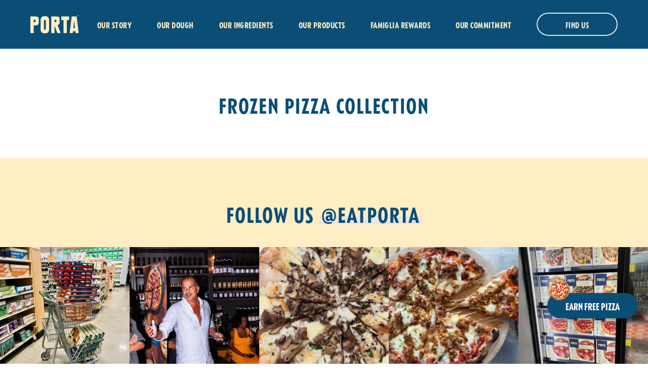

--- FILE ---
content_type: text/html; charset=utf-8
request_url: https://eatporta.com/collections/retail-us
body_size: 36069
content:
<!doctype html>
<html lang="en">
  <head>
    <link rel="preload" href="https://cdn.shopify.com/s/files/1/0594/8889/5184/files/Madera-CondBold.otf?v=1767142093" as="font" type="font/otf" crossorigin>

<style>
@font-face {
  font-family: 'Madera Cond Bold';
  src: url('https://cdn.shopify.com/s/files/1/0594/8889/5184/files/Madera-CondBold.otf?v=1767142093') format('opentype');
  font-weight: normal;
  font-style: normal;
  font-display: swap;
}

h1, h2, h3, h4, h5, h6,
p, span, div, ul, ol, li, a,
button, input, select, option,
label, legend, textarea, small {
  font-family: 'Madera Cond Bold', sans-serif !important;
}
</style>

    <meta charset="utf-8">
    <meta http-equiv="X-UA-Compatible" content="IE=edge">
    <meta name="viewport" content="width=device-width,initial-scale=1">

    <link rel="preconnect" href="https://cdn.shopify.com" crossorigin>
    <link rel="preload" href="//eatporta.com/cdn/shop/t/183/assets/main.css?v=101002740094473157971768320538" as="style">
    <link rel="preload" href="//eatporta.com/cdn/shop/t/183/assets/main.js?v=135778498950951471871768320538" as="script"><link rel="shortcut icon" href="//eatporta.com/cdn/shop/files/fav-icon_32x32.png?v=1635209158" type="image/png"><title>
      Frozen Pizza Collection
 &ndash; PORTA</title>

    

    

<meta property="og:site_name" content="PORTA">
<meta property="og:url" content="https://eatporta.com/collections/retail-us">
<meta property="og:title" content="Frozen Pizza Collection">
<meta property="og:type" content="website">
<meta property="og:description" content="Restaurant-quality Italian food, ready in minutes. "><meta property="og:image" content="http://eatporta.com/cdn/shop/files/redeim_photo-min.png?v=1731354186">
  <meta property="og:image:secure_url" content="https://eatporta.com/cdn/shop/files/redeim_photo-min.png?v=1731354186">
  <meta property="og:image:width" content="1920">
  <meta property="og:image:height" content="1080"><meta name="twitter:card" content="summary_large_image">
<meta name="twitter:title" content="Frozen Pizza Collection">
<meta name="twitter:description" content="Restaurant-quality Italian food, ready in minutes. ">


    <link href="//eatporta.com/cdn/shop/t/183/assets/main.css?v=101002740094473157971768320538" rel="stylesheet" type="text/css" media="all" />
    <link href="//eatporta.com/cdn/shop/t/183/assets/wholesale.static.scss.css?v=148096264032254464371726678933" rel="stylesheet" type="text/css" media="all" />
<script src="https://www.googleoptimize.com/optimize.js?id=OPT-T36VNW6"></script>

<!-- Google tag (gtag.js) -->
<script async src="https://www.googletagmanager.com/gtag/js?id=G-9BT1Y54VC2"></script>
<script>
  window.dataLayer = window.dataLayer || [];
  function gtag(){dataLayer.push(arguments);}
  gtag('js', new Date());
  gtag('config', 'G-9BT1Y54VC2');
</script>

<!-- Yotpo Script -->
<script type="text/javascript">
  (function e(){var e=document.createElement("script");e.type="text/javascript",e.async=true,e.src="//staticw2.yotpo.com/nK7lsGSc4IdxhkouMQGCNeBPoVQc3XUEwZi5MQbF/widget.js";var t=document.getElementsByTagName("script")[0];t.parentNode.insertBefore(e,t)})();
</script>
<script src="https://cdn-widgetsrepository.yotpo.com/v1/loader/r2dAD1cIXd8QznZzRMVbbw" async></script>

<!-- JB page view -->
<script type="text/javascript">
  ;!function(j,u,m,b,l,e){var n="jumbleberry",i="3.2.1",o=function(){o.v==i&&o.e?o.e.apply(o,arguments):o.q.push(arguments)}
    ,a=encodeURIComponent,t=decodeURIComponent,d=j.location;(o.push=o).l=!1,o.q=[],o.v=i,o.duid=function(n){return(
    n=n&&u.cookie.match(RegExp(t("%5Cb")+n.substr(0,21)+"id=([^;]+)")))?t(n[1].split(".")[0]):""},o.g=function(n,i){return!!(
    i=RegExp("^[^#]*[?&]"+n+"=([^&#]+)").exec(i||d.href))&&t(i[1].replace(/\+/g," "))},o.s=function(n){for(var i=Math.round((
    new Date).getTime()/1e3),t=d.hostname.split("."),r=t.length-1;0<r--&&/^(([a-z0-9]{4}-?){8}|[0-9]+)$/i.test(n)&&n!=o.duid(
    o.p);)u.cookie=o.p.substr(0,21)+"id="+a(n)+"."+i+".0."+i+".; path=/; max-age=63072000; domain=."+t.slice(r,t.length
  ).join(".")},o.i=function(n,i,t){if("init"==n)return[o.u=o.duid(o.p=i),o.s(o.h=t||o.u)];t=t||{},(n=u.createElement(
    "iframe")).src=o.d+o.p+"?hid="+a(o.h)+"&uid="+a(o.u)+"&event="+a(i||"")+"&transid="+a(t.transaction_id||"")+"&oi="+a(
    t.order_index||"")+"&ctx="+a(JSON.stringify(t)),n.height=n.width=0,n.style="display:none;visibility:hidden",
    n.sandbox="allow-forms allow-same-origin allow-scripts",n.referrerPolicy="unsafe-url",(u.body||u.head).appendChild(n)},
    o.m=o.e=function(){var n,i;!j._RNGSeed&&o.i.apply(o,arguments)&&(n=u.createElement(m),i=u.getElementsByTagName(m)[0],
      n.src=o.d+o.p+"?hid="+a(o.h)+"&uid="+a(o.u)+"&v="+o.v,n.async=!!o.h,o.e=!1,o.q.unshift(arguments),j.addEventListener(
      "beforeunload",n.onerror=function(){o.e=o.i;for(var n=0;n<o.q.length;++n)o.apply(o,o.q[n]);o.q=[]}),
      i.parentNode.insertBefore(n,i))},j[n]=j[n]||o,j[n].d=b}(window,document,"script","https://www.born-sail-medicine.com/");
  jumbleberry("init", "5sEalkzG744WmyB7jBeme3tfeC_nJSzzK2EfCzd5YqMM-C5aFzZ9UsYb5o9tOni5fhAkVzrO2n1gHKDYHZER2Q~~", jumbleberry.g("click_id"));
  if (jumbleberry.g("click_id")) {
    jumbleberry("track", "Lead");
  }
</script>

<!-- Hotjar Tracking Code for https://eatporta.com/ -->
<script>
  (function(h,o,t,j,a,r){
    h.hj=h.hj||function(){(h.hj.q=h.hj.q||[]).push(arguments)};
    h._hjSettings={hjid:2892740,hjsv:6};
    a=o.getElementsByTagName('head')[0];
    r=o.createElement('script');r.async=1;
    r.src=t+h._hjSettings.hjid+j+h._hjSettings.hjsv;
    a.appendChild(r);
  })(window,document,'https://static.hotjar.com/c/hotjar-','.js?sv=');
</script>

<!-- Twitter universal website tag code -->
<script>
  !function(e,t,n,s,u,a){e.twq||(s=e.twq=function(){s.exe?s.exe.apply(s,arguments):s.queue.push(arguments);
  },s.version='1.1',s.queue=[],u=t.createElement(n),u.async=!0,u.src='//static.ads-twitter.com/uwt.js',
    a=t.getElementsByTagName(n)[0],a.parentNode.insertBefore(u,a))}(window,document,'script');
  // Insert Twitter Pixel ID and Standard Event data below
  twq('init','o8tjm');
  twq('track','PageView');
</script>
<!-- End Twitter universal website tag code -->

<!-- Pixel: url=/rd/ipx.php, sid=6683 -->
<script type="text/javascript">
  ;!function(j,u,m,b,l,e){var n="jumbleberry",i="3.2.1",o=function(){o.v==i&&o.e?o.e.apply(o,arguments):o.q.push(arguments)}
    ,a=encodeURIComponent,t=decodeURIComponent,d=j.location;(o.push=o).l=!1,o.q=[],o.v=i,o.duid=function(n){return(
    n=n&&u.cookie.match(RegExp(t("%5Cb")+n.substr(0,21)+"id=([^;]+)")))?t(n[1].split(".")[0]):""},o.g=function(n,i){return!!(
    i=RegExp("^[^#]*[?&]"+n+"=([^&#]+)").exec(i||d.href))&&t(i[1].replace(/\+/g," "))},o.s=function(n){for(var i=Math.round((
    new Date).getTime()/1e3),t=d.hostname.split("."),r=t.length-1;0<r--&&/^(([a-z0-9]{4}-?){8}|[0-9]+)$/i.test(n)&&n!=o.duid(
    o.p);)u.cookie=o.p.substr(0,21)+"id="+a(n)+"."+i+".0."+i+".; path=/; max-age=63072000; domain=."+t.slice(r,t.length
  ).join(".")},o.i=function(n,i,t){if("init"==n)return[o.u=o.duid(o.p=i),o.s(o.h=t||o.u)];t=t||{},(n=u.createElement(
    "iframe")).src=o.d+o.p+"?hid="+a(o.h)+"&uid="+a(o.u)+"&event="+a(i||"")+"&transid="+a(t.transaction_id||"")+"&oi="+a(
    t.order_index||"")+"&ctx="+a(JSON.stringify(t)),n.height=n.width=0,n.style="display:none;visibility:hidden",
    n.sandbox="allow-forms allow-same-origin allow-scripts",n.referrerPolicy="unsafe-url",(u.body||u.head).appendChild(n)},
    o.m=o.e=function(){var n,i;!j._RNGSeed&&o.i.apply(o,arguments)&&(n=u.createElement(m),i=u.getElementsByTagName(m)[0],
      n.src=o.d+o.p+"?hid="+a(o.h)+"&uid="+a(o.u)+"&v="+o.v,n.async=!!o.h,o.e=!1,o.q.unshift(arguments),j.addEventListener(
      "beforeunload",n.onerror=function(){o.e=o.i;for(var n=0;n<o.q.length;++n)o.apply(o,o.q[n]);o.q=[]}),
      i.parentNode.insertBefore(n,i))},j[n]=j[n]||o,j[n].d=b}(window,document,"script","https://www.born-sail-medicine.com/");

  jumbleberry("init", "5sEalkzG744WmyB7jBeme3tfeC_nJSzzK2EfCzd5YqMM-C5aFzZ9UsYb5o9tOni5fhAkVzrO2n1gHKDYHZER2Q~~", jumbleberry.g("sqdid"));
  if (jumbleberry.g("sqdid")) {
    jumbleberry("track", "Lead");
  }
</script>
<script>window.performance && window.performance.mark && window.performance.mark('shopify.content_for_header.start');</script><meta name="google-site-verification" content="xbxQCoehR0PrSTydkLjej6YziPJorLKiAKJ3rTpvBz8">
<meta name="facebook-domain-verification" content="hqgngxd76m5tvomvftb3phwi2v36ks">
<meta id="shopify-digital-wallet" name="shopify-digital-wallet" content="/59488895184/digital_wallets/dialog">
<meta name="shopify-checkout-api-token" content="b94208d0ce335b2411f0bb25189936a3">
<meta id="in-context-paypal-metadata" data-shop-id="59488895184" data-venmo-supported="false" data-environment="production" data-locale="en_US" data-paypal-v4="true" data-currency="CAD">
<link rel="alternate" type="application/atom+xml" title="Feed" href="/collections/retail-us.atom" />
<link rel="alternate" hreflang="x-default" href="https://eatporta.com/collections/retail-us">
<link rel="alternate" hreflang="en" href="https://eatporta.com/collections/retail-us">
<link rel="alternate" hreflang="en-US" href="https://eatporta.com/en-us/collections/retail-us">
<link rel="alternate" type="application/json+oembed" href="https://eatporta.com/collections/retail-us.oembed">
<script async="async" src="/checkouts/internal/preloads.js?locale=en-CA"></script>
<script id="shopify-features" type="application/json">{"accessToken":"b94208d0ce335b2411f0bb25189936a3","betas":["rich-media-storefront-analytics"],"domain":"eatporta.com","predictiveSearch":true,"shopId":59488895184,"locale":"en"}</script>
<script>var Shopify = Shopify || {};
Shopify.shop = "porta-italiana.myshopify.com";
Shopify.locale = "en";
Shopify.currency = {"active":"CAD","rate":"1.0"};
Shopify.country = "CA";
Shopify.theme = {"name":"[A\u0026D] DTC Sunset - US default content","id":171939660143,"schema_name":"Porta","schema_version":"1.0.0","theme_store_id":null,"role":"main"};
Shopify.theme.handle = "null";
Shopify.theme.style = {"id":null,"handle":null};
Shopify.cdnHost = "eatporta.com/cdn";
Shopify.routes = Shopify.routes || {};
Shopify.routes.root = "/";</script>
<script type="module">!function(o){(o.Shopify=o.Shopify||{}).modules=!0}(window);</script>
<script>!function(o){function n(){var o=[];function n(){o.push(Array.prototype.slice.apply(arguments))}return n.q=o,n}var t=o.Shopify=o.Shopify||{};t.loadFeatures=n(),t.autoloadFeatures=n()}(window);</script>
<script id="shop-js-analytics" type="application/json">{"pageType":"collection"}</script>
<script defer="defer" async type="module" src="//eatporta.com/cdn/shopifycloud/shop-js/modules/v2/client.init-shop-cart-sync_C5BV16lS.en.esm.js"></script>
<script defer="defer" async type="module" src="//eatporta.com/cdn/shopifycloud/shop-js/modules/v2/chunk.common_CygWptCX.esm.js"></script>
<script type="module">
  await import("//eatporta.com/cdn/shopifycloud/shop-js/modules/v2/client.init-shop-cart-sync_C5BV16lS.en.esm.js");
await import("//eatporta.com/cdn/shopifycloud/shop-js/modules/v2/chunk.common_CygWptCX.esm.js");

  window.Shopify.SignInWithShop?.initShopCartSync?.({"fedCMEnabled":true,"windoidEnabled":true});

</script>
<script>(function() {
  var isLoaded = false;
  function asyncLoad() {
    if (isLoaded) return;
    isLoaded = true;
    var urls = ["https:\/\/static.rechargecdn.com\/assets\/js\/widget.min.js?shop=porta-italiana.myshopify.com","https:\/\/cdn-loyalty.yotpo.com\/loader\/r2dAD1cIXd8QznZzRMVbbw.js?shop=porta-italiana.myshopify.com","https:\/\/intg.snapchat.com\/shopify\/shopify-scevent-init.js?id=668b3c8e-3b26-418a-9a5c-5abe0235418c\u0026shop=porta-italiana.myshopify.com","https:\/\/www.causalfunnel.com\/assets\/cfCKYv1_shopify_porta-italiana_ProdV1.js?shop=porta-italiana.myshopify.com","https:\/\/static.klaviyo.com\/onsite\/js\/YqXcfE\/klaviyo.js?company_id=YqXcfE\u0026shop=porta-italiana.myshopify.com"];
    for (var i = 0; i < urls.length; i++) {
      var s = document.createElement('script');
      s.type = 'text/javascript';
      s.async = true;
      s.src = urls[i];
      var x = document.getElementsByTagName('script')[0];
      x.parentNode.insertBefore(s, x);
    }
  };
  if(window.attachEvent) {
    window.attachEvent('onload', asyncLoad);
  } else {
    window.addEventListener('load', asyncLoad, false);
  }
})();</script>
<script id="__st">var __st={"a":59488895184,"offset":-18000,"reqid":"d755b9f1-feb4-481f-89f0-1956a74f4ac8-1768611261","pageurl":"eatporta.com\/collections\/retail-us","u":"19dccb8e5557","p":"collection","rtyp":"collection","rid":408422777040};</script>
<script>window.ShopifyPaypalV4VisibilityTracking = true;</script>
<script id="captcha-bootstrap">!function(){'use strict';const t='contact',e='account',n='new_comment',o=[[t,t],['blogs',n],['comments',n],[t,'customer']],c=[[e,'customer_login'],[e,'guest_login'],[e,'recover_customer_password'],[e,'create_customer']],r=t=>t.map((([t,e])=>`form[action*='/${t}']:not([data-nocaptcha='true']) input[name='form_type'][value='${e}']`)).join(','),a=t=>()=>t?[...document.querySelectorAll(t)].map((t=>t.form)):[];function s(){const t=[...o],e=r(t);return a(e)}const i='password',u='form_key',d=['recaptcha-v3-token','g-recaptcha-response','h-captcha-response',i],f=()=>{try{return window.sessionStorage}catch{return}},m='__shopify_v',_=t=>t.elements[u];function p(t,e,n=!1){try{const o=window.sessionStorage,c=JSON.parse(o.getItem(e)),{data:r}=function(t){const{data:e,action:n}=t;return t[m]||n?{data:e,action:n}:{data:t,action:n}}(c);for(const[e,n]of Object.entries(r))t.elements[e]&&(t.elements[e].value=n);n&&o.removeItem(e)}catch(o){console.error('form repopulation failed',{error:o})}}const l='form_type',E='cptcha';function T(t){t.dataset[E]=!0}const w=window,h=w.document,L='Shopify',v='ce_forms',y='captcha';let A=!1;((t,e)=>{const n=(g='f06e6c50-85a8-45c8-87d0-21a2b65856fe',I='https://cdn.shopify.com/shopifycloud/storefront-forms-hcaptcha/ce_storefront_forms_captcha_hcaptcha.v1.5.2.iife.js',D={infoText:'Protected by hCaptcha',privacyText:'Privacy',termsText:'Terms'},(t,e,n)=>{const o=w[L][v],c=o.bindForm;if(c)return c(t,g,e,D).then(n);var r;o.q.push([[t,g,e,D],n]),r=I,A||(h.body.append(Object.assign(h.createElement('script'),{id:'captcha-provider',async:!0,src:r})),A=!0)});var g,I,D;w[L]=w[L]||{},w[L][v]=w[L][v]||{},w[L][v].q=[],w[L][y]=w[L][y]||{},w[L][y].protect=function(t,e){n(t,void 0,e),T(t)},Object.freeze(w[L][y]),function(t,e,n,w,h,L){const[v,y,A,g]=function(t,e,n){const i=e?o:[],u=t?c:[],d=[...i,...u],f=r(d),m=r(i),_=r(d.filter((([t,e])=>n.includes(e))));return[a(f),a(m),a(_),s()]}(w,h,L),I=t=>{const e=t.target;return e instanceof HTMLFormElement?e:e&&e.form},D=t=>v().includes(t);t.addEventListener('submit',(t=>{const e=I(t);if(!e)return;const n=D(e)&&!e.dataset.hcaptchaBound&&!e.dataset.recaptchaBound,o=_(e),c=g().includes(e)&&(!o||!o.value);(n||c)&&t.preventDefault(),c&&!n&&(function(t){try{if(!f())return;!function(t){const e=f();if(!e)return;const n=_(t);if(!n)return;const o=n.value;o&&e.removeItem(o)}(t);const e=Array.from(Array(32),(()=>Math.random().toString(36)[2])).join('');!function(t,e){_(t)||t.append(Object.assign(document.createElement('input'),{type:'hidden',name:u})),t.elements[u].value=e}(t,e),function(t,e){const n=f();if(!n)return;const o=[...t.querySelectorAll(`input[type='${i}']`)].map((({name:t})=>t)),c=[...d,...o],r={};for(const[a,s]of new FormData(t).entries())c.includes(a)||(r[a]=s);n.setItem(e,JSON.stringify({[m]:1,action:t.action,data:r}))}(t,e)}catch(e){console.error('failed to persist form',e)}}(e),e.submit())}));const S=(t,e)=>{t&&!t.dataset[E]&&(n(t,e.some((e=>e===t))),T(t))};for(const o of['focusin','change'])t.addEventListener(o,(t=>{const e=I(t);D(e)&&S(e,y())}));const B=e.get('form_key'),M=e.get(l),P=B&&M;t.addEventListener('DOMContentLoaded',(()=>{const t=y();if(P)for(const e of t)e.elements[l].value===M&&p(e,B);[...new Set([...A(),...v().filter((t=>'true'===t.dataset.shopifyCaptcha))])].forEach((e=>S(e,t)))}))}(h,new URLSearchParams(w.location.search),n,t,e,['guest_login'])})(!0,!0)}();</script>
<script integrity="sha256-4kQ18oKyAcykRKYeNunJcIwy7WH5gtpwJnB7kiuLZ1E=" data-source-attribution="shopify.loadfeatures" defer="defer" src="//eatporta.com/cdn/shopifycloud/storefront/assets/storefront/load_feature-a0a9edcb.js" crossorigin="anonymous"></script>
<script data-source-attribution="shopify.dynamic_checkout.dynamic.init">var Shopify=Shopify||{};Shopify.PaymentButton=Shopify.PaymentButton||{isStorefrontPortableWallets:!0,init:function(){window.Shopify.PaymentButton.init=function(){};var t=document.createElement("script");t.src="https://eatporta.com/cdn/shopifycloud/portable-wallets/latest/portable-wallets.en.js",t.type="module",document.head.appendChild(t)}};
</script>
<script data-source-attribution="shopify.dynamic_checkout.buyer_consent">
  function portableWalletsHideBuyerConsent(e){var t=document.getElementById("shopify-buyer-consent"),n=document.getElementById("shopify-subscription-policy-button");t&&n&&(t.classList.add("hidden"),t.setAttribute("aria-hidden","true"),n.removeEventListener("click",e))}function portableWalletsShowBuyerConsent(e){var t=document.getElementById("shopify-buyer-consent"),n=document.getElementById("shopify-subscription-policy-button");t&&n&&(t.classList.remove("hidden"),t.removeAttribute("aria-hidden"),n.addEventListener("click",e))}window.Shopify?.PaymentButton&&(window.Shopify.PaymentButton.hideBuyerConsent=portableWalletsHideBuyerConsent,window.Shopify.PaymentButton.showBuyerConsent=portableWalletsShowBuyerConsent);
</script>
<script data-source-attribution="shopify.dynamic_checkout.cart.bootstrap">document.addEventListener("DOMContentLoaded",(function(){function t(){return document.querySelector("shopify-accelerated-checkout-cart, shopify-accelerated-checkout")}if(t())Shopify.PaymentButton.init();else{new MutationObserver((function(e,n){t()&&(Shopify.PaymentButton.init(),n.disconnect())})).observe(document.body,{childList:!0,subtree:!0})}}));
</script>
<link id="shopify-accelerated-checkout-styles" rel="stylesheet" media="screen" href="https://eatporta.com/cdn/shopifycloud/portable-wallets/latest/accelerated-checkout-backwards-compat.css" crossorigin="anonymous">
<style id="shopify-accelerated-checkout-cart">
        #shopify-buyer-consent {
  margin-top: 1em;
  display: inline-block;
  width: 100%;
}

#shopify-buyer-consent.hidden {
  display: none;
}

#shopify-subscription-policy-button {
  background: none;
  border: none;
  padding: 0;
  text-decoration: underline;
  font-size: inherit;
  cursor: pointer;
}

#shopify-subscription-policy-button::before {
  box-shadow: none;
}

      </style>

<script>window.performance && window.performance.mark && window.performance.mark('shopify.content_for_header.end');</script>
  <!-- BEGIN app block: shopify://apps/powerful-form-builder/blocks/app-embed/e4bcb1eb-35b2-42e6-bc37-bfe0e1542c9d --><script type="text/javascript" hs-ignore data-cookieconsent="ignore">
  var Globo = Globo || {};
  var globoFormbuilderRecaptchaInit = function(){};
  var globoFormbuilderHcaptchaInit = function(){};
  window.Globo.FormBuilder = window.Globo.FormBuilder || {};
  window.Globo.FormBuilder.shop = {"configuration":{"money_format":"${{amount}}"},"pricing":{"features":{"bulkOrderForm":true,"cartForm":true,"fileUpload":30,"removeCopyright":true,"restrictedEmailDomains":false}},"settings":{"copyright":"Powered by <a href=\"https://globosoftware.net\" target=\"_blank\">Globo</a> <a href=\"https://apps.shopify.com/form-builder-contact-form\" target=\"_blank\">Contact Form</a>","hideWaterMark":false,"reCaptcha":{"recaptchaType":"v2","siteKey":false,"languageCode":"en"},"scrollTop":false,"customCssCode":"","customCssEnabled":false,"additionalColumns":[]},"encryption_form_id":1,"url":"https://app.powerfulform.com/","CDN_URL":"https://dxo9oalx9qc1s.cloudfront.net"};

  if(window.Globo.FormBuilder.shop.settings.customCssEnabled && window.Globo.FormBuilder.shop.settings.customCssCode){
    const customStyle = document.createElement('style');
    customStyle.type = 'text/css';
    customStyle.innerHTML = window.Globo.FormBuilder.shop.settings.customCssCode;
    document.head.appendChild(customStyle);
  }

  window.Globo.FormBuilder.forms = [];
    
      
      
      
      window.Globo.FormBuilder.forms[17323] = {"17323":{"elements":[{"id":"group-1","type":"group","label":"","description":"","elements":[{"id":"select-5","type":"select","label":"Type","placeholder":"Type","options":[{"label":{"en":"Contact Us "},"value":"Contact Us "}],"defaultOption":"Contact Us ","description":"","hideLabel":false,"keepPositionLabel":false,"columnWidth":100},{"id":"text","type":"text","label":"Name","placeholder":"Your Name","description":null,"hideLabel":false,"required":true,"columnWidth":100,"ifHideLabel":false,"conditionalField":false},{"id":"email","type":"email","label":"Email","placeholder":"Email","description":null,"hideLabel":false,"required":true,"columnWidth":100,"conditionalField":false},{"id":"country-1","type":"country","label":"Country","placeholder":"Please select","options":"Afghanistan\nAland Islands\nAlbania\nAlgeria\nAndorra\nAngola\nAnguilla\nAntigua And Barbuda\nArgentina\nArmenia\nAruba\nAustralia\nAustria\nAzerbaijan\nBahamas\nBahrain\nBangladesh\nBarbados\nBelarus\nBelgium\nBelize\nBenin\nBermuda\nBhutan\nBolivia\nBosnia And Herzegovina\nBotswana\nBouvet Island\nBrazil\nBritish Indian Ocean Territory\nVirgin Islands, British\nBrunei\nBulgaria\nBurkina Faso\nBurundi\nCambodia\nRepublic of Cameroon\nCanada\nCape Verde\nCaribbean Netherlands\nCayman Islands\nCentral African Republic\nChad\nChile\nChina\nChristmas Island\nCocos (Keeling) Islands\nColombia\nComoros\nCongo\nCongo, The Democratic Republic Of The\nCook Islands\nCosta Rica\nCroatia\nCuba\nCuraçao\nCyprus\nCzech Republic\nCôte d'Ivoire\nDenmark\nDjibouti\nDominica\nDominican Republic\nEcuador\nEgypt\nEl Salvador\nEquatorial Guinea\nEritrea\nEstonia\nEswatini\nEthiopia\nFalkland Islands (Malvinas)\nFaroe Islands\nFiji\nFinland\nFrance\nFrench Guiana\nFrench Polynesia\nFrench Southern Territories\nGabon\nGambia\nGeorgia\nGermany\nGhana\nGibraltar\nGreece\nGreenland\nGrenada\nGuadeloupe\nGuatemala\nGuernsey\nGuinea\nGuinea Bissau\nGuyana\nHaiti\nHeard Island And Mcdonald Islands\nHonduras\nHong Kong\nHungary\nIceland\nIndia\nIndonesia\nIran, Islamic Republic Of\nIraq\nIreland\nIsle Of Man\nIsrael\nItaly\nJamaica\nJapan\nJersey\nJordan\nKazakhstan\nKenya\nKiribati\nKosovo\nKuwait\nKyrgyzstan\nLao People's Democratic Republic\nLatvia\nLebanon\nLesotho\nLiberia\nLibyan Arab Jamahiriya\nLiechtenstein\nLithuania\nLuxembourg\nMacao\nMadagascar\nMalawi\nMalaysia\nMaldives\nMali\nMalta\nMartinique\nMauritania\nMauritius\nMayotte\nMexico\nMoldova, Republic of\nMonaco\nMongolia\nMontenegro\nMontserrat\nMorocco\nMozambique\nMyanmar\nNamibia\nNauru\nNepal\nNetherlands\nNetherlands Antilles\nNew Caledonia\nNew Zealand\nNicaragua\nNiger\nNigeria\nNiue\nNorfolk Island\nKorea, Democratic People's Republic Of\nNorth Macedonia\nNorway\nOman\nPakistan\nPalestinian Territory, Occupied\nPanama\nPapua New Guinea\nParaguay\nPeru\nPhilippines\nPitcairn\nPoland\nPortugal\nQatar\nReunion\nRomania\nRussia\nRwanda\nSamoa\nSan Marino\nSao Tome And Principe\nSaudi Arabia\nSenegal\nSerbia\nSeychelles\nSierra Leone\nSingapore\nSint Maarten\nSlovakia\nSlovenia\nSolomon Islands\nSomalia\nSouth Africa\nSouth Georgia And The South Sandwich Islands\nSouth Korea\nSouth Sudan\nSpain\nSri Lanka\nSaint Barthélemy\nSaint Helena\nSaint Kitts And Nevis\nSaint Lucia\nSaint Martin\nSaint Pierre And Miquelon\nSt. Vincent\nSudan\nSuriname\nSvalbard And Jan Mayen\nSweden\nSwitzerland\nSyria\nTaiwan\nTajikistan\nTanzania, United Republic Of\nThailand\nTimor Leste\nTogo\nTokelau\nTonga\nTrinidad and Tobago\nTunisia\nTurkey\nTurkmenistan\nTurks and Caicos Islands\nTuvalu\nUnited States Minor Outlying Islands\nUganda\nUkraine\nUnited Arab Emirates\nUnited Kingdom\nUnited States\nUruguay\nUzbekistan\nVanuatu\nHoly See (Vatican City State)\nVenezuela\nVietnam\nWallis And Futuna\nWestern Sahara\nYemen\nZambia\nZimbabwe","defaultOption":"","description":"","hideLabel":false,"keepPositionLabel":false,"columnWidth":50,"displayType":"show","displayDisjunctive":false,"conditionalField":false},{"id":"text-1","type":"text","label":{"en":"Best Before Date "},"placeholder":{"en":"Best Before Date "},"description":{"en":"Best Before Date "},"limitCharacters":false,"characters":100,"hideLabel":false,"keepPositionLabel":false,"columnWidth":50,"displayType":"show","displayDisjunctive":false,"conditionalField":false},{"id":"text-6","type":"text","label":{"en":"What flavor?"},"placeholder":{"en":"What flavor?"},"description":{"en":"What flavor?"},"limitCharacters":false,"characters":100,"hideLabel":false,"keepPositionLabel":false,"columnWidth":50,"displayType":"show","displayDisjunctive":false,"conditionalField":false},{"id":"text-5","type":"text","label":{"en":"Where did you purchase?"},"placeholder":{"en":"Where did you purchase?"},"description":{"en":"Where did you purchase?"},"limitCharacters":false,"characters":100,"hideLabel":false,"keepPositionLabel":false,"columnWidth":50,"displayType":"show","displayDisjunctive":false,"conditionalField":false},{"id":"textarea","type":"textarea","label":"Message","placeholder":"Message","description":{"en":"Tell us about your experience"},"hideLabel":false,"required":true,"columnWidth":100,"conditionalField":false},{"id":"file-1","type":"file","label":{"en":"Attach an image of the pizza and receipt "},"button-text":"Choose file","placeholder":"","allowed-multiple":false,"allowed-extensions":["jpg","jpeg","png"],"description":{"en":"Attach an image of the pizza and receipt "},"uploadPending":"File is uploading. Please wait a second...","uploadSuccess":"File uploaded successfully","hideLabel":false,"keepPositionLabel":false,"columnWidth":100,"conditionalField":false}]}],"errorMessage":{"required":"Please fill in field","invalid":"Invalid","invalidEmail":"Invalid email","invalidURL":"Invalid URL","fileSizeLimit":"File size limit exceeded","fileNotAllowed":"File extension not allowed","requiredCaptcha":"Please, enter the captcha"},"appearance":{"layout":"default","width":"500","style":"classic","mainColor":"rgba(241,175,147,1)","floatingIcon":"\u003csvg aria-hidden=\"true\" focusable=\"false\" data-prefix=\"far\" data-icon=\"envelope\" class=\"svg-inline--fa fa-envelope fa-w-16\" role=\"img\" xmlns=\"http:\/\/www.w3.org\/2000\/svg\" viewBox=\"0 0 512 512\"\u003e\u003cpath fill=\"currentColor\" d=\"M464 64H48C21.49 64 0 85.49 0 112v288c0 26.51 21.49 48 48 48h416c26.51 0 48-21.49 48-48V112c0-26.51-21.49-48-48-48zm0 48v40.805c-22.422 18.259-58.168 46.651-134.587 106.49-16.841 13.247-50.201 45.072-73.413 44.701-23.208.375-56.579-31.459-73.413-44.701C106.18 199.465 70.425 171.067 48 152.805V112h416zM48 400V214.398c22.914 18.251 55.409 43.862 104.938 82.646 21.857 17.205 60.134 55.186 103.062 54.955 42.717.231 80.509-37.199 103.053-54.947 49.528-38.783 82.032-64.401 104.947-82.653V400H48z\"\u003e\u003c\/path\u003e\u003c\/svg\u003e","floatingText":null,"displayOnAllPage":false,"formType":"normalForm","background":"color","backgroundColor":"#fff","descriptionColor":"rgba(10,78,118,1)","headingColor":"rgba(10,78,118,1)","labelColor":"rgba(10,78,118,1)","optionColor":"rgba(10,78,118,1)","paragraphBackground":"#fff","paragraphColor":"rgba(10,78,118,1)","colorScheme":{"solidButton":{"red":241,"green":175,"blue":147,"alpha":1},"solidButtonLabel":{"red":255,"green":255,"blue":255},"text":{"red":10,"green":78,"blue":118,"alpha":1},"outlineButton":{"red":241,"green":175,"blue":147,"alpha":1},"background":{"red":255,"green":255,"blue":255}}},"afterSubmit":{"action":"clearForm","message":"\u003cp\u003eCiao! A member of our team will get in touch soon. Grazie!\u003c\/p\u003e","redirectUrl":null},"footer":{"description":null,"previousText":"Previous","nextText":"Next","submitText":"Submit"},"header":{"active":false,"title":"Contact us","description":"Leave your message and we'll get back to you shortly."},"isStepByStepForm":true,"publish":{"requiredLogin":false,"requiredLoginMessage":"Please \u003ca href='\/account\/login' title='login'\u003elogin\u003c\/a\u003e to continue","publishType":"embedCode","selectTime":"forever","setCookie":"1","setCookieHours":"1","setCookieWeeks":"1"},"reCaptcha":{"enable":false,"note":"Please make sure that you have set Google reCaptcha v2 Site key and Secret key in \u003ca href=\"\/admin\/settings\"\u003eSettings\u003c\/a\u003e"},"html":"\n\u003cdiv class=\"globo-form default-form globo-form-id-17323 \" data-locale=\"en\" \u003e\n\n\u003cstyle\u003e\n\n\n    :root .globo-form-app[data-id=\"17323\"]{\n        \n        --gfb-color-solidButton: 241,175,147;\n        --gfb-color-solidButtonColor: rgb(var(--gfb-color-solidButton));\n        --gfb-color-solidButtonLabel: 255,255,255;\n        --gfb-color-solidButtonLabelColor: rgb(var(--gfb-color-solidButtonLabel));\n        --gfb-color-text: 10,78,118;\n        --gfb-color-textColor: rgb(var(--gfb-color-text));\n        --gfb-color-outlineButton: 241,175,147;\n        --gfb-color-outlineButtonColor: rgb(var(--gfb-color-outlineButton));\n        --gfb-color-background: 255,255,255;\n        --gfb-color-backgroundColor: rgb(var(--gfb-color-background));\n        \n        --gfb-main-color: rgba(241,175,147,1);\n        --gfb-primary-color: var(--gfb-color-solidButtonColor, var(--gfb-main-color));\n        --gfb-primary-text-color: var(--gfb-color-solidButtonLabelColor, #FFF);\n        --gfb-form-width: 500px;\n        --gfb-font-family: inherit;\n        --gfb-font-style: inherit;\n        --gfb--image: 40%;\n        --gfb-image-ratio-draft: var(--gfb--image);\n        --gfb-image-ratio: var(--gfb-image-ratio-draft);\n        \n        --gfb-bg-temp-color: #FFF;\n        --gfb-bg-position: ;\n        \n            --gfb-bg-temp-color: #fff;\n        \n        --gfb-bg-color: var(--gfb-color-backgroundColor, var(--gfb-bg-temp-color));\n        \n    }\n    \n.globo-form-id-17323 .globo-form-app{\n    max-width: 500px;\n    width: -webkit-fill-available;\n    \n    background-color: var(--gfb-bg-color);\n    \n    \n}\n\n.globo-form-id-17323 .globo-form-app .globo-heading{\n    color: var(--gfb-color-textColor, rgba(10,78,118,1))\n}\n\n\n\n.globo-form-id-17323 .globo-form-app .globo-description,\n.globo-form-id-17323 .globo-form-app .header .globo-description{\n    --gfb-color-description: rgba(var(--gfb-color-text), 0.8);\n    color: var(--gfb-color-description, rgba(10,78,118,1));\n}\n.globo-form-id-17323 .globo-form-app .globo-label,\n.globo-form-id-17323 .globo-form-app .globo-form-control label.globo-label,\n.globo-form-id-17323 .globo-form-app .globo-form-control label.globo-label span.label-content{\n    color: var(--gfb-color-textColor, rgba(10,78,118,1));\n    text-align: left;\n}\n.globo-form-id-17323 .globo-form-app .globo-label.globo-position-label{\n    height: 20px !important;\n}\n.globo-form-id-17323 .globo-form-app .globo-form-control .help-text.globo-description,\n.globo-form-id-17323 .globo-form-app .globo-form-control span.globo-description{\n    --gfb-color-description: rgba(var(--gfb-color-text), 0.8);\n    color: var(--gfb-color-description, rgba(10,78,118,1));\n}\n.globo-form-id-17323 .globo-form-app .globo-form-control .checkbox-wrapper .globo-option,\n.globo-form-id-17323 .globo-form-app .globo-form-control .radio-wrapper .globo-option\n{\n    color: var(--gfb-color-textColor, rgba(10,78,118,1));\n}\n.globo-form-id-17323 .globo-form-app .footer,\n.globo-form-id-17323 .globo-form-app .gfb__footer{\n    text-align:;\n}\n.globo-form-id-17323 .globo-form-app .footer button,\n.globo-form-id-17323 .globo-form-app .gfb__footer button{\n    border:1px solid var(--gfb-primary-color);\n    \n}\n.globo-form-id-17323 .globo-form-app .footer button.submit,\n.globo-form-id-17323 .globo-form-app .gfb__footer button.submit\n.globo-form-id-17323 .globo-form-app .footer button.checkout,\n.globo-form-id-17323 .globo-form-app .gfb__footer button.checkout,\n.globo-form-id-17323 .globo-form-app .footer button.action.loading .spinner,\n.globo-form-id-17323 .globo-form-app .gfb__footer button.action.loading .spinner{\n    background-color: var(--gfb-primary-color);\n    color : #000000;\n}\n.globo-form-id-17323 .globo-form-app .globo-form-control .star-rating\u003efieldset:not(:checked)\u003elabel:before {\n    content: url('data:image\/svg+xml; utf8, \u003csvg aria-hidden=\"true\" focusable=\"false\" data-prefix=\"far\" data-icon=\"star\" class=\"svg-inline--fa fa-star fa-w-18\" role=\"img\" xmlns=\"http:\/\/www.w3.org\/2000\/svg\" viewBox=\"0 0 576 512\"\u003e\u003cpath fill=\"rgba(241,175,147,1)\" d=\"M528.1 171.5L382 150.2 316.7 17.8c-11.7-23.6-45.6-23.9-57.4 0L194 150.2 47.9 171.5c-26.2 3.8-36.7 36.1-17.7 54.6l105.7 103-25 145.5c-4.5 26.3 23.2 46 46.4 33.7L288 439.6l130.7 68.7c23.2 12.2 50.9-7.4 46.4-33.7l-25-145.5 105.7-103c19-18.5 8.5-50.8-17.7-54.6zM388.6 312.3l23.7 138.4L288 385.4l-124.3 65.3 23.7-138.4-100.6-98 139-20.2 62.2-126 62.2 126 139 20.2-100.6 98z\"\u003e\u003c\/path\u003e\u003c\/svg\u003e');\n}\n.globo-form-id-17323 .globo-form-app .globo-form-control .star-rating\u003efieldset\u003einput:checked ~ label:before {\n    content: url('data:image\/svg+xml; utf8, \u003csvg aria-hidden=\"true\" focusable=\"false\" data-prefix=\"fas\" data-icon=\"star\" class=\"svg-inline--fa fa-star fa-w-18\" role=\"img\" xmlns=\"http:\/\/www.w3.org\/2000\/svg\" viewBox=\"0 0 576 512\"\u003e\u003cpath fill=\"rgba(241,175,147,1)\" d=\"M259.3 17.8L194 150.2 47.9 171.5c-26.2 3.8-36.7 36.1-17.7 54.6l105.7 103-25 145.5c-4.5 26.3 23.2 46 46.4 33.7L288 439.6l130.7 68.7c23.2 12.2 50.9-7.4 46.4-33.7l-25-145.5 105.7-103c19-18.5 8.5-50.8-17.7-54.6L382 150.2 316.7 17.8c-11.7-23.6-45.6-23.9-57.4 0z\"\u003e\u003c\/path\u003e\u003c\/svg\u003e');\n}\n.globo-form-id-17323 .globo-form-app .globo-form-control .star-rating\u003efieldset:not(:checked)\u003elabel:hover:before,\n.globo-form-id-17323 .globo-form-app .globo-form-control .star-rating\u003efieldset:not(:checked)\u003elabel:hover ~ label:before{\n    content : url('data:image\/svg+xml; utf8, \u003csvg aria-hidden=\"true\" focusable=\"false\" data-prefix=\"fas\" data-icon=\"star\" class=\"svg-inline--fa fa-star fa-w-18\" role=\"img\" xmlns=\"http:\/\/www.w3.org\/2000\/svg\" viewBox=\"0 0 576 512\"\u003e\u003cpath fill=\"rgba(241,175,147,1)\" d=\"M259.3 17.8L194 150.2 47.9 171.5c-26.2 3.8-36.7 36.1-17.7 54.6l105.7 103-25 145.5c-4.5 26.3 23.2 46 46.4 33.7L288 439.6l130.7 68.7c23.2 12.2 50.9-7.4 46.4-33.7l-25-145.5 105.7-103c19-18.5 8.5-50.8-17.7-54.6L382 150.2 316.7 17.8c-11.7-23.6-45.6-23.9-57.4 0z\"\u003e\u003c\/path\u003e\u003c\/svg\u003e')\n}\n.globo-form-id-17323 .globo-form-app .globo-form-control .checkbox-wrapper .checkbox-input:checked ~ .checkbox-label:before {\n    border-color: var(--gfb-primary-color);\n    box-shadow: 0 4px 6px rgba(50,50,93,0.11), 0 1px 3px rgba(0,0,0,0.08);\n    background-color: var(--gfb-primary-color);\n}\n.globo-form-id-17323 .globo-form-app .step.-completed .step__number,\n.globo-form-id-17323 .globo-form-app .line.-progress,\n.globo-form-id-17323 .globo-form-app .line.-start{\n    background-color: var(--gfb-primary-color);\n}\n.globo-form-id-17323 .globo-form-app .checkmark__check,\n.globo-form-id-17323 .globo-form-app .checkmark__circle{\n    stroke: var(--gfb-primary-color);\n}\n.globo-form-id-17323 .floating-button{\n    background-color: var(--gfb-primary-color);\n}\n.globo-form-id-17323 .globo-form-app .globo-form-control .checkbox-wrapper .checkbox-input ~ .checkbox-label:before,\n.globo-form-app .globo-form-control .radio-wrapper .radio-input ~ .radio-label:after{\n    border-color : var(--gfb-primary-color);\n}\n.globo-form-id-17323 .flatpickr-day.selected, \n.globo-form-id-17323 .flatpickr-day.startRange, \n.globo-form-id-17323 .flatpickr-day.endRange, \n.globo-form-id-17323 .flatpickr-day.selected.inRange, \n.globo-form-id-17323 .flatpickr-day.startRange.inRange, \n.globo-form-id-17323 .flatpickr-day.endRange.inRange, \n.globo-form-id-17323 .flatpickr-day.selected:focus, \n.globo-form-id-17323 .flatpickr-day.startRange:focus, \n.globo-form-id-17323 .flatpickr-day.endRange:focus, \n.globo-form-id-17323 .flatpickr-day.selected:hover, \n.globo-form-id-17323 .flatpickr-day.startRange:hover, \n.globo-form-id-17323 .flatpickr-day.endRange:hover, \n.globo-form-id-17323 .flatpickr-day.selected.prevMonthDay, \n.globo-form-id-17323 .flatpickr-day.startRange.prevMonthDay, \n.globo-form-id-17323 .flatpickr-day.endRange.prevMonthDay, \n.globo-form-id-17323 .flatpickr-day.selected.nextMonthDay, \n.globo-form-id-17323 .flatpickr-day.startRange.nextMonthDay, \n.globo-form-id-17323 .flatpickr-day.endRange.nextMonthDay {\n    background: var(--gfb-primary-color);\n    border-color: var(--gfb-primary-color);\n}\n.globo-form-id-17323 .globo-paragraph {\n    background: #fff;\n    color: var(--gfb-color-textColor, rgba(10,78,118,1));\n    width: 100%!important;\n}\n\n[dir=\"rtl\"] .globo-form-app .header .title,\n[dir=\"rtl\"] .globo-form-app .header .description,\n[dir=\"rtl\"] .globo-form-id-17323 .globo-form-app .globo-heading,\n[dir=\"rtl\"] .globo-form-id-17323 .globo-form-app .globo-label,\n[dir=\"rtl\"] .globo-form-id-17323 .globo-form-app .globo-form-control label.globo-label,\n[dir=\"rtl\"] .globo-form-id-17323 .globo-form-app .globo-form-control label.globo-label span.label-content{\n    text-align: right;\n}\n\n[dir=\"rtl\"] .globo-form-app .line {\n    left: unset;\n    right: 50%;\n}\n\n[dir=\"rtl\"] .globo-form-id-17323 .globo-form-app .line.-start {\n    left: unset;    \n    right: 0%;\n}\n\n\u003c\/style\u003e\n\n\n\n\n\u003cdiv class=\"globo-form-app default-layout gfb-style-classic  gfb-font-size-medium\" data-id=17323\u003e\n    \n    \u003cdiv class=\"header dismiss hidden\" onclick=\"Globo.FormBuilder.closeModalForm(this)\"\u003e\n        \u003csvg width=20 height=20 viewBox=\"0 0 20 20\" class=\"\" focusable=\"false\" aria-hidden=\"true\"\u003e\u003cpath d=\"M11.414 10l4.293-4.293a.999.999 0 1 0-1.414-1.414L10 8.586 5.707 4.293a.999.999 0 1 0-1.414 1.414L8.586 10l-4.293 4.293a.999.999 0 1 0 1.414 1.414L10 11.414l4.293 4.293a.997.997 0 0 0 1.414 0 .999.999 0 0 0 0-1.414L11.414 10z\" fill-rule=\"evenodd\"\u003e\u003c\/path\u003e\u003c\/svg\u003e\n    \u003c\/div\u003e\n    \u003cform class=\"g-container\" novalidate action=\"https:\/\/app.powerfulform.com\/api\/front\/form\/17323\/send\" method=\"POST\" enctype=\"multipart\/form-data\" data-id=17323\u003e\n        \n            \n        \n        \n            \u003cdiv class=\"globo-formbuilder-wizard\" data-id=17323\u003e\n                \u003cdiv class=\"wizard__content\"\u003e\n                    \u003cheader class=\"wizard__header\"\u003e\n                        \u003cdiv class=\"wizard__steps\"\u003e\n                        \u003cnav class=\"steps hidden\"\u003e\n                            \n                            \n                                \n                            \n                            \n                                \n                                \n                                \n                                \n                                \u003cdiv class=\"step last \" data-element-id=\"group-1\"  data-step=\"0\" \u003e\n                                    \u003cdiv class=\"step__content\"\u003e\n                                        \u003cp class=\"step__number\"\u003e\u003c\/p\u003e\n                                        \u003csvg class=\"checkmark\" xmlns=\"http:\/\/www.w3.org\/2000\/svg\" width=52 height=52 viewBox=\"0 0 52 52\"\u003e\n                                            \u003ccircle class=\"checkmark__circle\" cx=\"26\" cy=\"26\" r=\"25\" fill=\"none\"\/\u003e\n                                            \u003cpath class=\"checkmark__check\" fill=\"none\" d=\"M14.1 27.2l7.1 7.2 16.7-16.8\"\/\u003e\n                                        \u003c\/svg\u003e\n                                        \u003cdiv class=\"lines\"\u003e\n                                            \n                                                \u003cdiv class=\"line -start\"\u003e\u003c\/div\u003e\n                                            \n                                            \u003cdiv class=\"line -background\"\u003e\n                                            \u003c\/div\u003e\n                                            \u003cdiv class=\"line -progress\"\u003e\n                                            \u003c\/div\u003e\n                                        \u003c\/div\u003e  \n                                    \u003c\/div\u003e\n                                \u003c\/div\u003e\n                            \n                        \u003c\/nav\u003e\n                        \u003c\/div\u003e\n                    \u003c\/header\u003e\n                    \u003cdiv class=\"panels\"\u003e\n                        \n                        \n                        \n                        \n                        \u003cdiv class=\"panel \" data-element-id=\"group-1\" data-id=17323  data-step=\"0\" style=\"padding-top:0\"\u003e\n                            \n                                \n                                    \n\n\n\n\n\n\n\n\n\n\n\n\n\n\n\n    \n\n\n\n\n\n\n\n\n\n\u003cdiv class=\"globo-form-control layout-1-column \"  data-type='select' data-default-value=\"Contact Us \" data-type=\"select\" \u003e\n    \n    \n        \n\u003clabel tabindex=\"0\" for=\"17323-select-5\" class=\"classic-label globo-label gfb__label-v2 \" data-label=\"Type\"\u003e\n    \u003cspan class=\"label-content\" data-label=\"Type\"\u003eType\u003c\/span\u003e\n    \n        \u003cspan\u003e\u003c\/span\u003e\n    \n\u003c\/label\u003e\n\n    \n\n    \n    \n    \u003cdiv class=\"globo-form-input\"\u003e\n        \n        \n        \u003cselect data-searchable=\"\" name=\"select-5\"  id=\"17323-select-5\" class=\"classic-input wide\" \u003e\n            \u003coption  value=\"\" disabled=\"disabled\"\u003eType\u003c\/option\u003e\n            \n            \u003coption value=\"Contact Us \" selected=\"selected\"\u003eContact Us \u003c\/option\u003e\n            \n        \u003c\/select\u003e\n    \u003c\/div\u003e\n    \n    \u003csmall class=\"messages\"\u003e\u003c\/small\u003e\n\u003c\/div\u003e\n\n\n                                \n                                    \n\n\n\n\n\n\n\n\n\n\n\n\n\n\n\n    \n\n\n\n\n\n\n\n\n\n\u003cdiv class=\"globo-form-control layout-1-column \"  data-type='text'\u003e\n    \n    \n        \n\u003clabel tabindex=\"0\" for=\"17323-text\" class=\"classic-label globo-label gfb__label-v2 \" data-label=\"Name\"\u003e\n    \u003cspan class=\"label-content\" data-label=\"Name\"\u003eName\u003c\/span\u003e\n    \n        \u003cspan class=\"text-danger text-smaller\"\u003e *\u003c\/span\u003e\n    \n\u003c\/label\u003e\n\n    \n\n    \u003cdiv class=\"globo-form-input\"\u003e\n        \n        \n        \u003cinput type=\"text\"  data-type=\"text\" class=\"classic-input\" id=\"17323-text\" name=\"text\" placeholder=\"Your Name\" presence  \u003e\n    \u003c\/div\u003e\n    \n        \u003csmall class=\"help-text globo-description\"\u003e\u003c\/small\u003e\n    \n    \u003csmall class=\"messages\"\u003e\u003c\/small\u003e\n\u003c\/div\u003e\n\n\n\n                                \n                                    \n\n\n\n\n\n\n\n\n\n\n\n\n\n\n\n    \n\n\n\n\n\n\n\n\n\n\u003cdiv class=\"globo-form-control layout-1-column \"  data-type='email'\u003e\n    \n    \n        \n\u003clabel tabindex=\"0\" for=\"17323-email\" class=\"classic-label globo-label gfb__label-v2 \" data-label=\"Email\"\u003e\n    \u003cspan class=\"label-content\" data-label=\"Email\"\u003eEmail\u003c\/span\u003e\n    \n        \u003cspan class=\"text-danger text-smaller\"\u003e *\u003c\/span\u003e\n    \n\u003c\/label\u003e\n\n    \n\n    \u003cdiv class=\"globo-form-input\"\u003e\n        \n        \n        \u003cinput type=\"text\"  data-type=\"email\" class=\"classic-input\" id=\"17323-email\" name=\"email\" placeholder=\"Email\" presence  \u003e\n    \u003c\/div\u003e\n    \n        \u003csmall class=\"help-text globo-description\"\u003e\u003c\/small\u003e\n    \n    \u003csmall class=\"messages\"\u003e\u003c\/small\u003e\n\u003c\/div\u003e\n\n\n                                \n                                    \n\n\n\n\n\n\n\n\n\n\n\n\n\n\n\n    \n\n\n\n\n\n\n\n\n\n\u003cdiv class=\"globo-form-control layout-2-column \"  data-type='country' data-default-value=\"\" data-type=\"country\" \u003e\n    \n    \n        \n\u003clabel tabindex=\"0\" for=\"17323-country-1\" class=\"classic-label globo-label gfb__label-v2 \" data-label=\"Country\"\u003e\n    \u003cspan class=\"label-content\" data-label=\"Country\"\u003eCountry\u003c\/span\u003e\n    \n        \u003cspan\u003e\u003c\/span\u003e\n    \n\u003c\/label\u003e\n\n    \n\n    \n    \n    \n    \u003cdiv class=\"globo-form-input\"\u003e\n        \n        \n        \u003cselect data-searchable=\"\" name=\"country-1\"  id=\"17323-country-1\" class=\"classic-input wide\" \u003e\n            \u003coption selected=\"selected\" value=\"\" disabled=\"disabled\"\u003ePlease select\u003c\/option\u003e\n            \n            \u003coption value=\"Afghanistan\" \u003eAfghanistan\u003c\/option\u003e\n            \n            \u003coption value=\"Aland Islands\" \u003eAland Islands\u003c\/option\u003e\n            \n            \u003coption value=\"Albania\" \u003eAlbania\u003c\/option\u003e\n            \n            \u003coption value=\"Algeria\" \u003eAlgeria\u003c\/option\u003e\n            \n            \u003coption value=\"Andorra\" \u003eAndorra\u003c\/option\u003e\n            \n            \u003coption value=\"Angola\" \u003eAngola\u003c\/option\u003e\n            \n            \u003coption value=\"Anguilla\" \u003eAnguilla\u003c\/option\u003e\n            \n            \u003coption value=\"Antigua And Barbuda\" \u003eAntigua And Barbuda\u003c\/option\u003e\n            \n            \u003coption value=\"Argentina\" \u003eArgentina\u003c\/option\u003e\n            \n            \u003coption value=\"Armenia\" \u003eArmenia\u003c\/option\u003e\n            \n            \u003coption value=\"Aruba\" \u003eAruba\u003c\/option\u003e\n            \n            \u003coption value=\"Australia\" \u003eAustralia\u003c\/option\u003e\n            \n            \u003coption value=\"Austria\" \u003eAustria\u003c\/option\u003e\n            \n            \u003coption value=\"Azerbaijan\" \u003eAzerbaijan\u003c\/option\u003e\n            \n            \u003coption value=\"Bahamas\" \u003eBahamas\u003c\/option\u003e\n            \n            \u003coption value=\"Bahrain\" \u003eBahrain\u003c\/option\u003e\n            \n            \u003coption value=\"Bangladesh\" \u003eBangladesh\u003c\/option\u003e\n            \n            \u003coption value=\"Barbados\" \u003eBarbados\u003c\/option\u003e\n            \n            \u003coption value=\"Belarus\" \u003eBelarus\u003c\/option\u003e\n            \n            \u003coption value=\"Belgium\" \u003eBelgium\u003c\/option\u003e\n            \n            \u003coption value=\"Belize\" \u003eBelize\u003c\/option\u003e\n            \n            \u003coption value=\"Benin\" \u003eBenin\u003c\/option\u003e\n            \n            \u003coption value=\"Bermuda\" \u003eBermuda\u003c\/option\u003e\n            \n            \u003coption value=\"Bhutan\" \u003eBhutan\u003c\/option\u003e\n            \n            \u003coption value=\"Bolivia\" \u003eBolivia\u003c\/option\u003e\n            \n            \u003coption value=\"Bosnia And Herzegovina\" \u003eBosnia And Herzegovina\u003c\/option\u003e\n            \n            \u003coption value=\"Botswana\" \u003eBotswana\u003c\/option\u003e\n            \n            \u003coption value=\"Bouvet Island\" \u003eBouvet Island\u003c\/option\u003e\n            \n            \u003coption value=\"Brazil\" \u003eBrazil\u003c\/option\u003e\n            \n            \u003coption value=\"British Indian Ocean Territory\" \u003eBritish Indian Ocean Territory\u003c\/option\u003e\n            \n            \u003coption value=\"Virgin Islands, British\" \u003eVirgin Islands, British\u003c\/option\u003e\n            \n            \u003coption value=\"Brunei\" \u003eBrunei\u003c\/option\u003e\n            \n            \u003coption value=\"Bulgaria\" \u003eBulgaria\u003c\/option\u003e\n            \n            \u003coption value=\"Burkina Faso\" \u003eBurkina Faso\u003c\/option\u003e\n            \n            \u003coption value=\"Burundi\" \u003eBurundi\u003c\/option\u003e\n            \n            \u003coption value=\"Cambodia\" \u003eCambodia\u003c\/option\u003e\n            \n            \u003coption value=\"Republic of Cameroon\" \u003eRepublic of Cameroon\u003c\/option\u003e\n            \n            \u003coption value=\"Canada\" \u003eCanada\u003c\/option\u003e\n            \n            \u003coption value=\"Cape Verde\" \u003eCape Verde\u003c\/option\u003e\n            \n            \u003coption value=\"Caribbean Netherlands\" \u003eCaribbean Netherlands\u003c\/option\u003e\n            \n            \u003coption value=\"Cayman Islands\" \u003eCayman Islands\u003c\/option\u003e\n            \n            \u003coption value=\"Central African Republic\" \u003eCentral African Republic\u003c\/option\u003e\n            \n            \u003coption value=\"Chad\" \u003eChad\u003c\/option\u003e\n            \n            \u003coption value=\"Chile\" \u003eChile\u003c\/option\u003e\n            \n            \u003coption value=\"China\" \u003eChina\u003c\/option\u003e\n            \n            \u003coption value=\"Christmas Island\" \u003eChristmas Island\u003c\/option\u003e\n            \n            \u003coption value=\"Cocos (Keeling) Islands\" \u003eCocos (Keeling) Islands\u003c\/option\u003e\n            \n            \u003coption value=\"Colombia\" \u003eColombia\u003c\/option\u003e\n            \n            \u003coption value=\"Comoros\" \u003eComoros\u003c\/option\u003e\n            \n            \u003coption value=\"Congo\" \u003eCongo\u003c\/option\u003e\n            \n            \u003coption value=\"Congo, The Democratic Republic Of The\" \u003eCongo, The Democratic Republic Of The\u003c\/option\u003e\n            \n            \u003coption value=\"Cook Islands\" \u003eCook Islands\u003c\/option\u003e\n            \n            \u003coption value=\"Costa Rica\" \u003eCosta Rica\u003c\/option\u003e\n            \n            \u003coption value=\"Croatia\" \u003eCroatia\u003c\/option\u003e\n            \n            \u003coption value=\"Cuba\" \u003eCuba\u003c\/option\u003e\n            \n            \u003coption value=\"Curaçao\" \u003eCuraçao\u003c\/option\u003e\n            \n            \u003coption value=\"Cyprus\" \u003eCyprus\u003c\/option\u003e\n            \n            \u003coption value=\"Czech Republic\" \u003eCzech Republic\u003c\/option\u003e\n            \n            \u003coption value=\"Côte d'Ivoire\" \u003eCôte d'Ivoire\u003c\/option\u003e\n            \n            \u003coption value=\"Denmark\" \u003eDenmark\u003c\/option\u003e\n            \n            \u003coption value=\"Djibouti\" \u003eDjibouti\u003c\/option\u003e\n            \n            \u003coption value=\"Dominica\" \u003eDominica\u003c\/option\u003e\n            \n            \u003coption value=\"Dominican Republic\" \u003eDominican Republic\u003c\/option\u003e\n            \n            \u003coption value=\"Ecuador\" \u003eEcuador\u003c\/option\u003e\n            \n            \u003coption value=\"Egypt\" \u003eEgypt\u003c\/option\u003e\n            \n            \u003coption value=\"El Salvador\" \u003eEl Salvador\u003c\/option\u003e\n            \n            \u003coption value=\"Equatorial Guinea\" \u003eEquatorial Guinea\u003c\/option\u003e\n            \n            \u003coption value=\"Eritrea\" \u003eEritrea\u003c\/option\u003e\n            \n            \u003coption value=\"Estonia\" \u003eEstonia\u003c\/option\u003e\n            \n            \u003coption value=\"Eswatini\" \u003eEswatini\u003c\/option\u003e\n            \n            \u003coption value=\"Ethiopia\" \u003eEthiopia\u003c\/option\u003e\n            \n            \u003coption value=\"Falkland Islands (Malvinas)\" \u003eFalkland Islands (Malvinas)\u003c\/option\u003e\n            \n            \u003coption value=\"Faroe Islands\" \u003eFaroe Islands\u003c\/option\u003e\n            \n            \u003coption value=\"Fiji\" \u003eFiji\u003c\/option\u003e\n            \n            \u003coption value=\"Finland\" \u003eFinland\u003c\/option\u003e\n            \n            \u003coption value=\"France\" \u003eFrance\u003c\/option\u003e\n            \n            \u003coption value=\"French Guiana\" \u003eFrench Guiana\u003c\/option\u003e\n            \n            \u003coption value=\"French Polynesia\" \u003eFrench Polynesia\u003c\/option\u003e\n            \n            \u003coption value=\"French Southern Territories\" \u003eFrench Southern Territories\u003c\/option\u003e\n            \n            \u003coption value=\"Gabon\" \u003eGabon\u003c\/option\u003e\n            \n            \u003coption value=\"Gambia\" \u003eGambia\u003c\/option\u003e\n            \n            \u003coption value=\"Georgia\" \u003eGeorgia\u003c\/option\u003e\n            \n            \u003coption value=\"Germany\" \u003eGermany\u003c\/option\u003e\n            \n            \u003coption value=\"Ghana\" \u003eGhana\u003c\/option\u003e\n            \n            \u003coption value=\"Gibraltar\" \u003eGibraltar\u003c\/option\u003e\n            \n            \u003coption value=\"Greece\" \u003eGreece\u003c\/option\u003e\n            \n            \u003coption value=\"Greenland\" \u003eGreenland\u003c\/option\u003e\n            \n            \u003coption value=\"Grenada\" \u003eGrenada\u003c\/option\u003e\n            \n            \u003coption value=\"Guadeloupe\" \u003eGuadeloupe\u003c\/option\u003e\n            \n            \u003coption value=\"Guatemala\" \u003eGuatemala\u003c\/option\u003e\n            \n            \u003coption value=\"Guernsey\" \u003eGuernsey\u003c\/option\u003e\n            \n            \u003coption value=\"Guinea\" \u003eGuinea\u003c\/option\u003e\n            \n            \u003coption value=\"Guinea Bissau\" \u003eGuinea Bissau\u003c\/option\u003e\n            \n            \u003coption value=\"Guyana\" \u003eGuyana\u003c\/option\u003e\n            \n            \u003coption value=\"Haiti\" \u003eHaiti\u003c\/option\u003e\n            \n            \u003coption value=\"Heard Island And Mcdonald Islands\" \u003eHeard Island And Mcdonald Islands\u003c\/option\u003e\n            \n            \u003coption value=\"Honduras\" \u003eHonduras\u003c\/option\u003e\n            \n            \u003coption value=\"Hong Kong\" \u003eHong Kong\u003c\/option\u003e\n            \n            \u003coption value=\"Hungary\" \u003eHungary\u003c\/option\u003e\n            \n            \u003coption value=\"Iceland\" \u003eIceland\u003c\/option\u003e\n            \n            \u003coption value=\"India\" \u003eIndia\u003c\/option\u003e\n            \n            \u003coption value=\"Indonesia\" \u003eIndonesia\u003c\/option\u003e\n            \n            \u003coption value=\"Iran, Islamic Republic Of\" \u003eIran, Islamic Republic Of\u003c\/option\u003e\n            \n            \u003coption value=\"Iraq\" \u003eIraq\u003c\/option\u003e\n            \n            \u003coption value=\"Ireland\" \u003eIreland\u003c\/option\u003e\n            \n            \u003coption value=\"Isle Of Man\" \u003eIsle Of Man\u003c\/option\u003e\n            \n            \u003coption value=\"Israel\" \u003eIsrael\u003c\/option\u003e\n            \n            \u003coption value=\"Italy\" \u003eItaly\u003c\/option\u003e\n            \n            \u003coption value=\"Jamaica\" \u003eJamaica\u003c\/option\u003e\n            \n            \u003coption value=\"Japan\" \u003eJapan\u003c\/option\u003e\n            \n            \u003coption value=\"Jersey\" \u003eJersey\u003c\/option\u003e\n            \n            \u003coption value=\"Jordan\" \u003eJordan\u003c\/option\u003e\n            \n            \u003coption value=\"Kazakhstan\" \u003eKazakhstan\u003c\/option\u003e\n            \n            \u003coption value=\"Kenya\" \u003eKenya\u003c\/option\u003e\n            \n            \u003coption value=\"Kiribati\" \u003eKiribati\u003c\/option\u003e\n            \n            \u003coption value=\"Kosovo\" \u003eKosovo\u003c\/option\u003e\n            \n            \u003coption value=\"Kuwait\" \u003eKuwait\u003c\/option\u003e\n            \n            \u003coption value=\"Kyrgyzstan\" \u003eKyrgyzstan\u003c\/option\u003e\n            \n            \u003coption value=\"Lao People's Democratic Republic\" \u003eLao People's Democratic Republic\u003c\/option\u003e\n            \n            \u003coption value=\"Latvia\" \u003eLatvia\u003c\/option\u003e\n            \n            \u003coption value=\"Lebanon\" \u003eLebanon\u003c\/option\u003e\n            \n            \u003coption value=\"Lesotho\" \u003eLesotho\u003c\/option\u003e\n            \n            \u003coption value=\"Liberia\" \u003eLiberia\u003c\/option\u003e\n            \n            \u003coption value=\"Libyan Arab Jamahiriya\" \u003eLibyan Arab Jamahiriya\u003c\/option\u003e\n            \n            \u003coption value=\"Liechtenstein\" \u003eLiechtenstein\u003c\/option\u003e\n            \n            \u003coption value=\"Lithuania\" \u003eLithuania\u003c\/option\u003e\n            \n            \u003coption value=\"Luxembourg\" \u003eLuxembourg\u003c\/option\u003e\n            \n            \u003coption value=\"Macao\" \u003eMacao\u003c\/option\u003e\n            \n            \u003coption value=\"Madagascar\" \u003eMadagascar\u003c\/option\u003e\n            \n            \u003coption value=\"Malawi\" \u003eMalawi\u003c\/option\u003e\n            \n            \u003coption value=\"Malaysia\" \u003eMalaysia\u003c\/option\u003e\n            \n            \u003coption value=\"Maldives\" \u003eMaldives\u003c\/option\u003e\n            \n            \u003coption value=\"Mali\" \u003eMali\u003c\/option\u003e\n            \n            \u003coption value=\"Malta\" \u003eMalta\u003c\/option\u003e\n            \n            \u003coption value=\"Martinique\" \u003eMartinique\u003c\/option\u003e\n            \n            \u003coption value=\"Mauritania\" \u003eMauritania\u003c\/option\u003e\n            \n            \u003coption value=\"Mauritius\" \u003eMauritius\u003c\/option\u003e\n            \n            \u003coption value=\"Mayotte\" \u003eMayotte\u003c\/option\u003e\n            \n            \u003coption value=\"Mexico\" \u003eMexico\u003c\/option\u003e\n            \n            \u003coption value=\"Moldova, Republic of\" \u003eMoldova, Republic of\u003c\/option\u003e\n            \n            \u003coption value=\"Monaco\" \u003eMonaco\u003c\/option\u003e\n            \n            \u003coption value=\"Mongolia\" \u003eMongolia\u003c\/option\u003e\n            \n            \u003coption value=\"Montenegro\" \u003eMontenegro\u003c\/option\u003e\n            \n            \u003coption value=\"Montserrat\" \u003eMontserrat\u003c\/option\u003e\n            \n            \u003coption value=\"Morocco\" \u003eMorocco\u003c\/option\u003e\n            \n            \u003coption value=\"Mozambique\" \u003eMozambique\u003c\/option\u003e\n            \n            \u003coption value=\"Myanmar\" \u003eMyanmar\u003c\/option\u003e\n            \n            \u003coption value=\"Namibia\" \u003eNamibia\u003c\/option\u003e\n            \n            \u003coption value=\"Nauru\" \u003eNauru\u003c\/option\u003e\n            \n            \u003coption value=\"Nepal\" \u003eNepal\u003c\/option\u003e\n            \n            \u003coption value=\"Netherlands\" \u003eNetherlands\u003c\/option\u003e\n            \n            \u003coption value=\"Netherlands Antilles\" \u003eNetherlands Antilles\u003c\/option\u003e\n            \n            \u003coption value=\"New Caledonia\" \u003eNew Caledonia\u003c\/option\u003e\n            \n            \u003coption value=\"New Zealand\" \u003eNew Zealand\u003c\/option\u003e\n            \n            \u003coption value=\"Nicaragua\" \u003eNicaragua\u003c\/option\u003e\n            \n            \u003coption value=\"Niger\" \u003eNiger\u003c\/option\u003e\n            \n            \u003coption value=\"Nigeria\" \u003eNigeria\u003c\/option\u003e\n            \n            \u003coption value=\"Niue\" \u003eNiue\u003c\/option\u003e\n            \n            \u003coption value=\"Norfolk Island\" \u003eNorfolk Island\u003c\/option\u003e\n            \n            \u003coption value=\"Korea, Democratic People's Republic Of\" \u003eKorea, Democratic People's Republic Of\u003c\/option\u003e\n            \n            \u003coption value=\"North Macedonia\" \u003eNorth Macedonia\u003c\/option\u003e\n            \n            \u003coption value=\"Norway\" \u003eNorway\u003c\/option\u003e\n            \n            \u003coption value=\"Oman\" \u003eOman\u003c\/option\u003e\n            \n            \u003coption value=\"Pakistan\" \u003ePakistan\u003c\/option\u003e\n            \n            \u003coption value=\"Palestinian Territory, Occupied\" \u003ePalestinian Territory, Occupied\u003c\/option\u003e\n            \n            \u003coption value=\"Panama\" \u003ePanama\u003c\/option\u003e\n            \n            \u003coption value=\"Papua New Guinea\" \u003ePapua New Guinea\u003c\/option\u003e\n            \n            \u003coption value=\"Paraguay\" \u003eParaguay\u003c\/option\u003e\n            \n            \u003coption value=\"Peru\" \u003ePeru\u003c\/option\u003e\n            \n            \u003coption value=\"Philippines\" \u003ePhilippines\u003c\/option\u003e\n            \n            \u003coption value=\"Pitcairn\" \u003ePitcairn\u003c\/option\u003e\n            \n            \u003coption value=\"Poland\" \u003ePoland\u003c\/option\u003e\n            \n            \u003coption value=\"Portugal\" \u003ePortugal\u003c\/option\u003e\n            \n            \u003coption value=\"Qatar\" \u003eQatar\u003c\/option\u003e\n            \n            \u003coption value=\"Reunion\" \u003eReunion\u003c\/option\u003e\n            \n            \u003coption value=\"Romania\" \u003eRomania\u003c\/option\u003e\n            \n            \u003coption value=\"Russia\" \u003eRussia\u003c\/option\u003e\n            \n            \u003coption value=\"Rwanda\" \u003eRwanda\u003c\/option\u003e\n            \n            \u003coption value=\"Samoa\" \u003eSamoa\u003c\/option\u003e\n            \n            \u003coption value=\"San Marino\" \u003eSan Marino\u003c\/option\u003e\n            \n            \u003coption value=\"Sao Tome And Principe\" \u003eSao Tome And Principe\u003c\/option\u003e\n            \n            \u003coption value=\"Saudi Arabia\" \u003eSaudi Arabia\u003c\/option\u003e\n            \n            \u003coption value=\"Senegal\" \u003eSenegal\u003c\/option\u003e\n            \n            \u003coption value=\"Serbia\" \u003eSerbia\u003c\/option\u003e\n            \n            \u003coption value=\"Seychelles\" \u003eSeychelles\u003c\/option\u003e\n            \n            \u003coption value=\"Sierra Leone\" \u003eSierra Leone\u003c\/option\u003e\n            \n            \u003coption value=\"Singapore\" \u003eSingapore\u003c\/option\u003e\n            \n            \u003coption value=\"Sint Maarten\" \u003eSint Maarten\u003c\/option\u003e\n            \n            \u003coption value=\"Slovakia\" \u003eSlovakia\u003c\/option\u003e\n            \n            \u003coption value=\"Slovenia\" \u003eSlovenia\u003c\/option\u003e\n            \n            \u003coption value=\"Solomon Islands\" \u003eSolomon Islands\u003c\/option\u003e\n            \n            \u003coption value=\"Somalia\" \u003eSomalia\u003c\/option\u003e\n            \n            \u003coption value=\"South Africa\" \u003eSouth Africa\u003c\/option\u003e\n            \n            \u003coption value=\"South Georgia And The South Sandwich Islands\" \u003eSouth Georgia And The South Sandwich Islands\u003c\/option\u003e\n            \n            \u003coption value=\"South Korea\" \u003eSouth Korea\u003c\/option\u003e\n            \n            \u003coption value=\"South Sudan\" \u003eSouth Sudan\u003c\/option\u003e\n            \n            \u003coption value=\"Spain\" \u003eSpain\u003c\/option\u003e\n            \n            \u003coption value=\"Sri Lanka\" \u003eSri Lanka\u003c\/option\u003e\n            \n            \u003coption value=\"Saint Barthélemy\" \u003eSaint Barthélemy\u003c\/option\u003e\n            \n            \u003coption value=\"Saint Helena\" \u003eSaint Helena\u003c\/option\u003e\n            \n            \u003coption value=\"Saint Kitts And Nevis\" \u003eSaint Kitts And Nevis\u003c\/option\u003e\n            \n            \u003coption value=\"Saint Lucia\" \u003eSaint Lucia\u003c\/option\u003e\n            \n            \u003coption value=\"Saint Martin\" \u003eSaint Martin\u003c\/option\u003e\n            \n            \u003coption value=\"Saint Pierre And Miquelon\" \u003eSaint Pierre And Miquelon\u003c\/option\u003e\n            \n            \u003coption value=\"St. Vincent\" \u003eSt. Vincent\u003c\/option\u003e\n            \n            \u003coption value=\"Sudan\" \u003eSudan\u003c\/option\u003e\n            \n            \u003coption value=\"Suriname\" \u003eSuriname\u003c\/option\u003e\n            \n            \u003coption value=\"Svalbard And Jan Mayen\" \u003eSvalbard And Jan Mayen\u003c\/option\u003e\n            \n            \u003coption value=\"Sweden\" \u003eSweden\u003c\/option\u003e\n            \n            \u003coption value=\"Switzerland\" \u003eSwitzerland\u003c\/option\u003e\n            \n            \u003coption value=\"Syria\" \u003eSyria\u003c\/option\u003e\n            \n            \u003coption value=\"Taiwan\" \u003eTaiwan\u003c\/option\u003e\n            \n            \u003coption value=\"Tajikistan\" \u003eTajikistan\u003c\/option\u003e\n            \n            \u003coption value=\"Tanzania, United Republic Of\" \u003eTanzania, United Republic Of\u003c\/option\u003e\n            \n            \u003coption value=\"Thailand\" \u003eThailand\u003c\/option\u003e\n            \n            \u003coption value=\"Timor Leste\" \u003eTimor Leste\u003c\/option\u003e\n            \n            \u003coption value=\"Togo\" \u003eTogo\u003c\/option\u003e\n            \n            \u003coption value=\"Tokelau\" \u003eTokelau\u003c\/option\u003e\n            \n            \u003coption value=\"Tonga\" \u003eTonga\u003c\/option\u003e\n            \n            \u003coption value=\"Trinidad and Tobago\" \u003eTrinidad and Tobago\u003c\/option\u003e\n            \n            \u003coption value=\"Tunisia\" \u003eTunisia\u003c\/option\u003e\n            \n            \u003coption value=\"Turkey\" \u003eTurkey\u003c\/option\u003e\n            \n            \u003coption value=\"Turkmenistan\" \u003eTurkmenistan\u003c\/option\u003e\n            \n            \u003coption value=\"Turks and Caicos Islands\" \u003eTurks and Caicos Islands\u003c\/option\u003e\n            \n            \u003coption value=\"Tuvalu\" \u003eTuvalu\u003c\/option\u003e\n            \n            \u003coption value=\"United States Minor Outlying Islands\" \u003eUnited States Minor Outlying Islands\u003c\/option\u003e\n            \n            \u003coption value=\"Uganda\" \u003eUganda\u003c\/option\u003e\n            \n            \u003coption value=\"Ukraine\" \u003eUkraine\u003c\/option\u003e\n            \n            \u003coption value=\"United Arab Emirates\" \u003eUnited Arab Emirates\u003c\/option\u003e\n            \n            \u003coption value=\"United Kingdom\" \u003eUnited Kingdom\u003c\/option\u003e\n            \n            \u003coption value=\"United States\" \u003eUnited States\u003c\/option\u003e\n            \n            \u003coption value=\"Uruguay\" \u003eUruguay\u003c\/option\u003e\n            \n            \u003coption value=\"Uzbekistan\" \u003eUzbekistan\u003c\/option\u003e\n            \n            \u003coption value=\"Vanuatu\" \u003eVanuatu\u003c\/option\u003e\n            \n            \u003coption value=\"Holy See (Vatican City State)\" \u003eHoly See (Vatican City State)\u003c\/option\u003e\n            \n            \u003coption value=\"Venezuela\" \u003eVenezuela\u003c\/option\u003e\n            \n            \u003coption value=\"Vietnam\" \u003eVietnam\u003c\/option\u003e\n            \n            \u003coption value=\"Wallis And Futuna\" \u003eWallis And Futuna\u003c\/option\u003e\n            \n            \u003coption value=\"Western Sahara\" \u003eWestern Sahara\u003c\/option\u003e\n            \n            \u003coption value=\"Yemen\" \u003eYemen\u003c\/option\u003e\n            \n            \u003coption value=\"Zambia\" \u003eZambia\u003c\/option\u003e\n            \n            \u003coption value=\"Zimbabwe\" \u003eZimbabwe\u003c\/option\u003e\n            \n        \u003c\/select\u003e\n    \u003c\/div\u003e\n    \n    \u003csmall class=\"messages\"\u003e\u003c\/small\u003e\n\u003c\/div\u003e\n\n\n                                \n                                    \n\n\n\n\n\n\n\n\n\n\n\n\n\n\n\n    \n\n\n\n\n\n\n\n\n\n\u003cdiv class=\"globo-form-control layout-2-column \"  data-type='text'\u003e\n    \n    \n        \n\u003clabel tabindex=\"0\" for=\"17323-text-1\" class=\"classic-label globo-label gfb__label-v2 \" data-label=\"Best Before Date \"\u003e\n    \u003cspan class=\"label-content\" data-label=\"Best Before Date \"\u003eBest Before Date \u003c\/span\u003e\n    \n        \u003cspan\u003e\u003c\/span\u003e\n    \n\u003c\/label\u003e\n\n    \n\n    \u003cdiv class=\"globo-form-input\"\u003e\n        \n        \n        \u003cinput type=\"text\"  data-type=\"text\" class=\"classic-input\" id=\"17323-text-1\" name=\"text-1\" placeholder=\"Best Before Date \"   \u003e\n    \u003c\/div\u003e\n    \n        \u003csmall class=\"help-text globo-description\"\u003eBest Before Date \u003c\/small\u003e\n    \n    \u003csmall class=\"messages\"\u003e\u003c\/small\u003e\n\u003c\/div\u003e\n\n\n\n                                \n                                    \n\n\n\n\n\n\n\n\n\n\n\n\n\n\n\n    \n\n\n\n\n\n\n\n\n\n\u003cdiv class=\"globo-form-control layout-2-column \"  data-type='text'\u003e\n    \n    \n        \n\u003clabel tabindex=\"0\" for=\"17323-text-6\" class=\"classic-label globo-label gfb__label-v2 \" data-label=\"What flavor?\"\u003e\n    \u003cspan class=\"label-content\" data-label=\"What flavor?\"\u003eWhat flavor?\u003c\/span\u003e\n    \n        \u003cspan\u003e\u003c\/span\u003e\n    \n\u003c\/label\u003e\n\n    \n\n    \u003cdiv class=\"globo-form-input\"\u003e\n        \n        \n        \u003cinput type=\"text\"  data-type=\"text\" class=\"classic-input\" id=\"17323-text-6\" name=\"text-6\" placeholder=\"What flavor?\"   \u003e\n    \u003c\/div\u003e\n    \n        \u003csmall class=\"help-text globo-description\"\u003eWhat flavor?\u003c\/small\u003e\n    \n    \u003csmall class=\"messages\"\u003e\u003c\/small\u003e\n\u003c\/div\u003e\n\n\n\n                                \n                                    \n\n\n\n\n\n\n\n\n\n\n\n\n\n\n\n    \n\n\n\n\n\n\n\n\n\n\u003cdiv class=\"globo-form-control layout-2-column \"  data-type='text'\u003e\n    \n    \n        \n\u003clabel tabindex=\"0\" for=\"17323-text-5\" class=\"classic-label globo-label gfb__label-v2 \" data-label=\"Where did you purchase?\"\u003e\n    \u003cspan class=\"label-content\" data-label=\"Where did you purchase?\"\u003eWhere did you purchase?\u003c\/span\u003e\n    \n        \u003cspan\u003e\u003c\/span\u003e\n    \n\u003c\/label\u003e\n\n    \n\n    \u003cdiv class=\"globo-form-input\"\u003e\n        \n        \n        \u003cinput type=\"text\"  data-type=\"text\" class=\"classic-input\" id=\"17323-text-5\" name=\"text-5\" placeholder=\"Where did you purchase?\"   \u003e\n    \u003c\/div\u003e\n    \n        \u003csmall class=\"help-text globo-description\"\u003eWhere did you purchase?\u003c\/small\u003e\n    \n    \u003csmall class=\"messages\"\u003e\u003c\/small\u003e\n\u003c\/div\u003e\n\n\n\n                                \n                                    \n\n\n\n\n\n\n\n\n\n\n\n\n\n\n\n    \n\n\n\n\n\n\n\n\n\n\u003cdiv class=\"globo-form-control layout-1-column \"  data-type='textarea'\u003e\n    \n    \n        \n\u003clabel tabindex=\"0\" for=\"17323-textarea\" class=\"classic-label globo-label gfb__label-v2 \" data-label=\"Message\"\u003e\n    \u003cspan class=\"label-content\" data-label=\"Message\"\u003eMessage\u003c\/span\u003e\n    \n        \u003cspan class=\"text-danger text-smaller\"\u003e *\u003c\/span\u003e\n    \n\u003c\/label\u003e\n\n    \n\n    \u003cdiv class=\"globo-form-input\"\u003e\n        \n        \u003ctextarea id=\"17323-textarea\"  data-type=\"textarea\" class=\"classic-input\" rows=\"3\" name=\"textarea\" placeholder=\"Message\" presence  \u003e\u003c\/textarea\u003e\n    \u003c\/div\u003e\n    \n        \u003csmall class=\"help-text globo-description\"\u003eTell us about your experience\u003c\/small\u003e\n    \n    \u003csmall class=\"messages\"\u003e\u003c\/small\u003e\n\u003c\/div\u003e\n\n\n                                \n                                    \n\n\n\n\n\n\n\n\n\n\n\n\n\n\n\n    \n\n\n\n\n\n\n\n\n\n\u003cdiv class=\"globo-form-control layout-1-column \"  data-type='file'\u003e\n    \n    \n        \n\u003clabel tabindex=\"0\" for=\"17323-file-1\" class=\"classic-label globo-label gfb__label-v2 \" data-label=\"Attach an image of the pizza and receipt \"\u003e\n    \u003cspan class=\"label-content\" data-label=\"Attach an image of the pizza and receipt \"\u003eAttach an image of the pizza and receipt \u003c\/span\u003e\n    \n        \u003cspan\u003e\u003c\/span\u003e\n    \n\u003c\/label\u003e\n\n    \n\n    \u003cdiv class=\"globo-form-input\"\u003e\n        \n        \u003cinput type=\"file\"  data-type=\"file\" class=\"classic-input\" id=\"17323-file-1\"  name=\"file-1\" \n            placeholder=\"\"  data-allowed-extensions=\"jpg,jpeg,png\" data-file-size-limit=\"\" \u003e\n    \u003c\/div\u003e\n    \n        \u003csmall class=\"help-text globo-description\"\u003eAttach an image of the pizza and receipt \u003c\/small\u003e\n    \n    \u003csmall class=\"messages\"\u003e\u003c\/small\u003e\n\u003c\/div\u003e\n\n\n                                \n                            \n                            \n                                \n                            \n                        \u003c\/div\u003e\n                        \n                    \u003c\/div\u003e\n                    \n                    \u003cdiv class=\"message error\" data-other-error=\"\"\u003e\n                        \u003cdiv class=\"content\"\u003e\u003c\/div\u003e\n                        \u003cdiv class=\"dismiss\" onclick=\"Globo.FormBuilder.dismiss(this)\"\u003e\n                            \u003csvg width=20 height=20 viewBox=\"0 0 20 20\" class=\"\" focusable=\"false\" aria-hidden=\"true\"\u003e\u003cpath d=\"M11.414 10l4.293-4.293a.999.999 0 1 0-1.414-1.414L10 8.586 5.707 4.293a.999.999 0 1 0-1.414 1.414L8.586 10l-4.293 4.293a.999.999 0 1 0 1.414 1.414L10 11.414l4.293 4.293a.997.997 0 0 0 1.414 0 .999.999 0 0 0 0-1.414L11.414 10z\" fill-rule=\"evenodd\"\u003e\u003c\/path\u003e\u003c\/svg\u003e\n                        \u003c\/div\u003e\n                    \u003c\/div\u003e\n                    \n                        \n                        \n                        \u003cdiv class=\"message success\"\u003e\n                            \n                            \u003cdiv class=\"gfb__discount-wrapper\" onclick=\"Globo.FormBuilder.handleCopyDiscountCode(this)\"\u003e\n                                \u003cdiv class=\"gfb__content-discount\"\u003e\n                                    \u003cspan class=\"gfb__discount-code\"\u003e\u003c\/span\u003e\n                                    \u003cdiv class=\"gfb__copy\"\u003e\n                                        \u003csvg xmlns=\"http:\/\/www.w3.org\/2000\/svg\" viewBox=\"0 0 448 512\"\u003e\u003cpath d=\"M384 336H192c-8.8 0-16-7.2-16-16V64c0-8.8 7.2-16 16-16l140.1 0L400 115.9V320c0 8.8-7.2 16-16 16zM192 384H384c35.3 0 64-28.7 64-64V115.9c0-12.7-5.1-24.9-14.1-33.9L366.1 14.1c-9-9-21.2-14.1-33.9-14.1H192c-35.3 0-64 28.7-64 64V320c0 35.3 28.7 64 64 64zM64 128c-35.3 0-64 28.7-64 64V448c0 35.3 28.7 64 64 64H256c35.3 0 64-28.7 64-64V416H272v32c0 8.8-7.2 16-16 16H64c-8.8 0-16-7.2-16-16V192c0-8.8 7.2-16 16-16H96V128H64z\"\/\u003e\u003c\/svg\u003e\n                                    \u003c\/div\u003e\n                                    \u003cdiv class=\"gfb__copied\"\u003e\n                                        \u003csvg xmlns=\"http:\/\/www.w3.org\/2000\/svg\" viewBox=\"0 0 448 512\"\u003e\u003cpath d=\"M438.6 105.4c12.5 12.5 12.5 32.8 0 45.3l-256 256c-12.5 12.5-32.8 12.5-45.3 0l-128-128c-12.5-12.5-12.5-32.8 0-45.3s32.8-12.5 45.3 0L160 338.7 393.4 105.4c12.5-12.5 32.8-12.5 45.3 0z\"\/\u003e\u003c\/svg\u003e\n                                    \u003c\/div\u003e        \n                                \u003c\/div\u003e\n                            \u003c\/div\u003e\n                            \u003cdiv class=\"content\"\u003e\u003cp\u003eCiao! A member of our team will get in touch soon. Grazie!\u003c\/p\u003e\u003c\/div\u003e\n                            \u003cdiv class=\"dismiss\" onclick=\"Globo.FormBuilder.dismiss(this)\"\u003e\n                                \u003csvg width=20 height=20 width=20 height=20 viewBox=\"0 0 20 20\" class=\"\" focusable=\"false\" aria-hidden=\"true\"\u003e\u003cpath d=\"M11.414 10l4.293-4.293a.999.999 0 1 0-1.414-1.414L10 8.586 5.707 4.293a.999.999 0 1 0-1.414 1.414L8.586 10l-4.293 4.293a.999.999 0 1 0 1.414 1.414L10 11.414l4.293 4.293a.997.997 0 0 0 1.414 0 .999.999 0 0 0 0-1.414L11.414 10z\" fill-rule=\"evenodd\"\u003e\u003c\/path\u003e\u003c\/svg\u003e\n                            \u003c\/div\u003e\n                        \u003c\/div\u003e\n                        \n                        \n                    \n                    \u003cdiv class=\"gfb__footer wizard__footer\"\u003e\n                        \n                            \n                            \u003cdiv class=\"description globo-description\"\u003e\u003c\/div\u003e\n                            \n                        \n                        \u003cbutton type=\"button\" class=\"action previous hidden classic-button\"\u003ePrevious\u003c\/button\u003e\n                        \u003cbutton type=\"button\" class=\"action next submit classic-button\" data-submitting-text=\"\" data-submit-text='\u003cspan class=\"spinner\"\u003e\u003c\/span\u003eSubmit' data-next-text=\"Next\" \u003e\u003cspan class=\"spinner\"\u003e\u003c\/span\u003eNext\u003c\/button\u003e\n                        \n                        \u003cp class=\"wizard__congrats-message\"\u003e\u003c\/p\u003e\n                    \u003c\/div\u003e\n                \u003c\/div\u003e\n            \u003c\/div\u003e\n        \n        \u003cinput type=\"hidden\" value=\"\" name=\"customer[id]\"\u003e\n        \u003cinput type=\"hidden\" value=\"\" name=\"customer[email]\"\u003e\n        \u003cinput type=\"hidden\" value=\"\" name=\"customer[name]\"\u003e\n        \u003cinput type=\"hidden\" value=\"\" name=\"page[title]\"\u003e\n        \u003cinput type=\"hidden\" value=\"\" name=\"page[href]\"\u003e\n        \u003cinput type=\"hidden\" value=\"\" name=\"_keyLabel\"\u003e\n    \u003c\/form\u003e\n    \n    \n    \u003cdiv class=\"message success\"\u003e\n        \n        \u003cdiv class=\"gfb__discount-wrapper\" onclick=\"Globo.FormBuilder.handleCopyDiscountCode(this)\"\u003e\n            \u003cdiv class=\"gfb__content-discount\"\u003e\n                \u003cspan class=\"gfb__discount-code\"\u003e\u003c\/span\u003e\n                \u003cdiv class=\"gfb__copy\"\u003e\n                    \u003csvg xmlns=\"http:\/\/www.w3.org\/2000\/svg\" viewBox=\"0 0 448 512\"\u003e\u003cpath d=\"M384 336H192c-8.8 0-16-7.2-16-16V64c0-8.8 7.2-16 16-16l140.1 0L400 115.9V320c0 8.8-7.2 16-16 16zM192 384H384c35.3 0 64-28.7 64-64V115.9c0-12.7-5.1-24.9-14.1-33.9L366.1 14.1c-9-9-21.2-14.1-33.9-14.1H192c-35.3 0-64 28.7-64 64V320c0 35.3 28.7 64 64 64zM64 128c-35.3 0-64 28.7-64 64V448c0 35.3 28.7 64 64 64H256c35.3 0 64-28.7 64-64V416H272v32c0 8.8-7.2 16-16 16H64c-8.8 0-16-7.2-16-16V192c0-8.8 7.2-16 16-16H96V128H64z\"\/\u003e\u003c\/svg\u003e\n                \u003c\/div\u003e\n                \u003cdiv class=\"gfb__copied\"\u003e\n                    \u003csvg xmlns=\"http:\/\/www.w3.org\/2000\/svg\" viewBox=\"0 0 448 512\"\u003e\u003cpath d=\"M438.6 105.4c12.5 12.5 12.5 32.8 0 45.3l-256 256c-12.5 12.5-32.8 12.5-45.3 0l-128-128c-12.5-12.5-12.5-32.8 0-45.3s32.8-12.5 45.3 0L160 338.7 393.4 105.4c12.5-12.5 32.8-12.5 45.3 0z\"\/\u003e\u003c\/svg\u003e\n                \u003c\/div\u003e        \n            \u003c\/div\u003e\n        \u003c\/div\u003e\n        \u003cdiv class=\"content\"\u003e\u003cp\u003eCiao! A member of our team will get in touch soon. Grazie!\u003c\/p\u003e\u003c\/div\u003e\n        \u003cdiv class=\"dismiss\" onclick=\"Globo.FormBuilder.dismiss(this)\"\u003e\n            \u003csvg width=20 height=20 viewBox=\"0 0 20 20\" class=\"\" focusable=\"false\" aria-hidden=\"true\"\u003e\u003cpath d=\"M11.414 10l4.293-4.293a.999.999 0 1 0-1.414-1.414L10 8.586 5.707 4.293a.999.999 0 1 0-1.414 1.414L8.586 10l-4.293 4.293a.999.999 0 1 0 1.414 1.414L10 11.414l4.293 4.293a.997.997 0 0 0 1.414 0 .999.999 0 0 0 0-1.414L11.414 10z\" fill-rule=\"evenodd\"\u003e\u003c\/path\u003e\u003c\/svg\u003e\n        \u003c\/div\u003e\n    \u003c\/div\u003e\n    \n    \n\u003c\/div\u003e\n\n\u003c\/div\u003e\n"}}[17323];
      
    
  
  window.Globo.FormBuilder.url = window.Globo.FormBuilder.shop.url;
  window.Globo.FormBuilder.CDN_URL = window.Globo.FormBuilder.shop.CDN_URL ?? window.Globo.FormBuilder.shop.url;
  window.Globo.FormBuilder.themeOs20 = true;
  window.Globo.FormBuilder.searchProductByJson = true;
  
  
  window.Globo.FormBuilder.__webpack_public_path_2__ = "https://cdn.shopify.com/extensions/019bc5cb-be9a-71f3-ac0b-c41d134b3a8a/powerful-form-builder-273/assets/";Globo.FormBuilder.page = {
    href : window.location.href,
    type: "collection"
  };
  Globo.FormBuilder.page.title = document.title

  
  if(window.AVADA_SPEED_WHITELIST){
    const pfbs_w = new RegExp("powerful-form-builder", 'i')
    if(Array.isArray(window.AVADA_SPEED_WHITELIST)){
      window.AVADA_SPEED_WHITELIST.push(pfbs_w)
    }else{
      window.AVADA_SPEED_WHITELIST = [pfbs_w]
    }
  }

  Globo.FormBuilder.shop.configuration = Globo.FormBuilder.shop.configuration || {};
  Globo.FormBuilder.shop.configuration.money_format = "${{amount}}";
</script>
<script src="https://cdn.shopify.com/extensions/019bc5cb-be9a-71f3-ac0b-c41d134b3a8a/powerful-form-builder-273/assets/globo.formbuilder.index.js" defer="defer" data-cookieconsent="ignore"></script>




<!-- END app block --><link rel="canonical" href="https://eatporta.com/collections/retail-us">
<link href="https://monorail-edge.shopifysvc.com" rel="dns-prefetch">
<script>(function(){if ("sendBeacon" in navigator && "performance" in window) {try {var session_token_from_headers = performance.getEntriesByType('navigation')[0].serverTiming.find(x => x.name == '_s').description;} catch {var session_token_from_headers = undefined;}var session_cookie_matches = document.cookie.match(/_shopify_s=([^;]*)/);var session_token_from_cookie = session_cookie_matches && session_cookie_matches.length === 2 ? session_cookie_matches[1] : "";var session_token = session_token_from_headers || session_token_from_cookie || "";function handle_abandonment_event(e) {var entries = performance.getEntries().filter(function(entry) {return /monorail-edge.shopifysvc.com/.test(entry.name);});if (!window.abandonment_tracked && entries.length === 0) {window.abandonment_tracked = true;var currentMs = Date.now();var navigation_start = performance.timing.navigationStart;var payload = {shop_id: 59488895184,url: window.location.href,navigation_start,duration: currentMs - navigation_start,session_token,page_type: "collection"};window.navigator.sendBeacon("https://monorail-edge.shopifysvc.com/v1/produce", JSON.stringify({schema_id: "online_store_buyer_site_abandonment/1.1",payload: payload,metadata: {event_created_at_ms: currentMs,event_sent_at_ms: currentMs}}));}}window.addEventListener('pagehide', handle_abandonment_event);}}());</script>
<script id="web-pixels-manager-setup">(function e(e,d,r,n,o){if(void 0===o&&(o={}),!Boolean(null===(a=null===(i=window.Shopify)||void 0===i?void 0:i.analytics)||void 0===a?void 0:a.replayQueue)){var i,a;window.Shopify=window.Shopify||{};var t=window.Shopify;t.analytics=t.analytics||{};var s=t.analytics;s.replayQueue=[],s.publish=function(e,d,r){return s.replayQueue.push([e,d,r]),!0};try{self.performance.mark("wpm:start")}catch(e){}var l=function(){var e={modern:/Edge?\/(1{2}[4-9]|1[2-9]\d|[2-9]\d{2}|\d{4,})\.\d+(\.\d+|)|Firefox\/(1{2}[4-9]|1[2-9]\d|[2-9]\d{2}|\d{4,})\.\d+(\.\d+|)|Chrom(ium|e)\/(9{2}|\d{3,})\.\d+(\.\d+|)|(Maci|X1{2}).+ Version\/(15\.\d+|(1[6-9]|[2-9]\d|\d{3,})\.\d+)([,.]\d+|)( \(\w+\)|)( Mobile\/\w+|) Safari\/|Chrome.+OPR\/(9{2}|\d{3,})\.\d+\.\d+|(CPU[ +]OS|iPhone[ +]OS|CPU[ +]iPhone|CPU IPhone OS|CPU iPad OS)[ +]+(15[._]\d+|(1[6-9]|[2-9]\d|\d{3,})[._]\d+)([._]\d+|)|Android:?[ /-](13[3-9]|1[4-9]\d|[2-9]\d{2}|\d{4,})(\.\d+|)(\.\d+|)|Android.+Firefox\/(13[5-9]|1[4-9]\d|[2-9]\d{2}|\d{4,})\.\d+(\.\d+|)|Android.+Chrom(ium|e)\/(13[3-9]|1[4-9]\d|[2-9]\d{2}|\d{4,})\.\d+(\.\d+|)|SamsungBrowser\/([2-9]\d|\d{3,})\.\d+/,legacy:/Edge?\/(1[6-9]|[2-9]\d|\d{3,})\.\d+(\.\d+|)|Firefox\/(5[4-9]|[6-9]\d|\d{3,})\.\d+(\.\d+|)|Chrom(ium|e)\/(5[1-9]|[6-9]\d|\d{3,})\.\d+(\.\d+|)([\d.]+$|.*Safari\/(?![\d.]+ Edge\/[\d.]+$))|(Maci|X1{2}).+ Version\/(10\.\d+|(1[1-9]|[2-9]\d|\d{3,})\.\d+)([,.]\d+|)( \(\w+\)|)( Mobile\/\w+|) Safari\/|Chrome.+OPR\/(3[89]|[4-9]\d|\d{3,})\.\d+\.\d+|(CPU[ +]OS|iPhone[ +]OS|CPU[ +]iPhone|CPU IPhone OS|CPU iPad OS)[ +]+(10[._]\d+|(1[1-9]|[2-9]\d|\d{3,})[._]\d+)([._]\d+|)|Android:?[ /-](13[3-9]|1[4-9]\d|[2-9]\d{2}|\d{4,})(\.\d+|)(\.\d+|)|Mobile Safari.+OPR\/([89]\d|\d{3,})\.\d+\.\d+|Android.+Firefox\/(13[5-9]|1[4-9]\d|[2-9]\d{2}|\d{4,})\.\d+(\.\d+|)|Android.+Chrom(ium|e)\/(13[3-9]|1[4-9]\d|[2-9]\d{2}|\d{4,})\.\d+(\.\d+|)|Android.+(UC? ?Browser|UCWEB|U3)[ /]?(15\.([5-9]|\d{2,})|(1[6-9]|[2-9]\d|\d{3,})\.\d+)\.\d+|SamsungBrowser\/(5\.\d+|([6-9]|\d{2,})\.\d+)|Android.+MQ{2}Browser\/(14(\.(9|\d{2,})|)|(1[5-9]|[2-9]\d|\d{3,})(\.\d+|))(\.\d+|)|K[Aa][Ii]OS\/(3\.\d+|([4-9]|\d{2,})\.\d+)(\.\d+|)/},d=e.modern,r=e.legacy,n=navigator.userAgent;return n.match(d)?"modern":n.match(r)?"legacy":"unknown"}(),u="modern"===l?"modern":"legacy",c=(null!=n?n:{modern:"",legacy:""})[u],f=function(e){return[e.baseUrl,"/wpm","/b",e.hashVersion,"modern"===e.buildTarget?"m":"l",".js"].join("")}({baseUrl:d,hashVersion:r,buildTarget:u}),m=function(e){var d=e.version,r=e.bundleTarget,n=e.surface,o=e.pageUrl,i=e.monorailEndpoint;return{emit:function(e){var a=e.status,t=e.errorMsg,s=(new Date).getTime(),l=JSON.stringify({metadata:{event_sent_at_ms:s},events:[{schema_id:"web_pixels_manager_load/3.1",payload:{version:d,bundle_target:r,page_url:o,status:a,surface:n,error_msg:t},metadata:{event_created_at_ms:s}}]});if(!i)return console&&console.warn&&console.warn("[Web Pixels Manager] No Monorail endpoint provided, skipping logging."),!1;try{return self.navigator.sendBeacon.bind(self.navigator)(i,l)}catch(e){}var u=new XMLHttpRequest;try{return u.open("POST",i,!0),u.setRequestHeader("Content-Type","text/plain"),u.send(l),!0}catch(e){return console&&console.warn&&console.warn("[Web Pixels Manager] Got an unhandled error while logging to Monorail."),!1}}}}({version:r,bundleTarget:l,surface:e.surface,pageUrl:self.location.href,monorailEndpoint:e.monorailEndpoint});try{o.browserTarget=l,function(e){var d=e.src,r=e.async,n=void 0===r||r,o=e.onload,i=e.onerror,a=e.sri,t=e.scriptDataAttributes,s=void 0===t?{}:t,l=document.createElement("script"),u=document.querySelector("head"),c=document.querySelector("body");if(l.async=n,l.src=d,a&&(l.integrity=a,l.crossOrigin="anonymous"),s)for(var f in s)if(Object.prototype.hasOwnProperty.call(s,f))try{l.dataset[f]=s[f]}catch(e){}if(o&&l.addEventListener("load",o),i&&l.addEventListener("error",i),u)u.appendChild(l);else{if(!c)throw new Error("Did not find a head or body element to append the script");c.appendChild(l)}}({src:f,async:!0,onload:function(){if(!function(){var e,d;return Boolean(null===(d=null===(e=window.Shopify)||void 0===e?void 0:e.analytics)||void 0===d?void 0:d.initialized)}()){var d=window.webPixelsManager.init(e)||void 0;if(d){var r=window.Shopify.analytics;r.replayQueue.forEach((function(e){var r=e[0],n=e[1],o=e[2];d.publishCustomEvent(r,n,o)})),r.replayQueue=[],r.publish=d.publishCustomEvent,r.visitor=d.visitor,r.initialized=!0}}},onerror:function(){return m.emit({status:"failed",errorMsg:"".concat(f," has failed to load")})},sri:function(e){var d=/^sha384-[A-Za-z0-9+/=]+$/;return"string"==typeof e&&d.test(e)}(c)?c:"",scriptDataAttributes:o}),m.emit({status:"loading"})}catch(e){m.emit({status:"failed",errorMsg:(null==e?void 0:e.message)||"Unknown error"})}}})({shopId: 59488895184,storefrontBaseUrl: "https://eatporta.com",extensionsBaseUrl: "https://extensions.shopifycdn.com/cdn/shopifycloud/web-pixels-manager",monorailEndpoint: "https://monorail-edge.shopifysvc.com/unstable/produce_batch",surface: "storefront-renderer",enabledBetaFlags: ["2dca8a86"],webPixelsConfigList: [{"id":"1831928175","configuration":"{\"accountID\":\"YqXcfE\",\"webPixelConfig\":\"eyJlbmFibGVBZGRlZFRvQ2FydEV2ZW50cyI6IHRydWV9\"}","eventPayloadVersion":"v1","runtimeContext":"STRICT","scriptVersion":"524f6c1ee37bacdca7657a665bdca589","type":"APP","apiClientId":123074,"privacyPurposes":["ANALYTICS","MARKETING"],"dataSharingAdjustments":{"protectedCustomerApprovalScopes":["read_customer_address","read_customer_email","read_customer_name","read_customer_personal_data","read_customer_phone"]}},{"id":"734101871","configuration":"{\"config\":\"{\\\"pixel_id\\\":\\\"G-9BT1Y54VC2\\\",\\\"target_country\\\":\\\"CA\\\",\\\"gtag_events\\\":[{\\\"type\\\":\\\"search\\\",\\\"action_label\\\":[\\\"G-9BT1Y54VC2\\\",\\\"AW-299418853\\\/fQ18CK_ct4UDEOWJ444B\\\"]},{\\\"type\\\":\\\"begin_checkout\\\",\\\"action_label\\\":[\\\"G-9BT1Y54VC2\\\",\\\"AW-299418853\\\/dG0vCKzct4UDEOWJ444B\\\"]},{\\\"type\\\":\\\"view_item\\\",\\\"action_label\\\":[\\\"G-9BT1Y54VC2\\\",\\\"AW-299418853\\\/WLgzCKbct4UDEOWJ444B\\\",\\\"MC-X49ZB032D9\\\"]},{\\\"type\\\":\\\"purchase\\\",\\\"action_label\\\":[\\\"G-9BT1Y54VC2\\\",\\\"AW-299418853\\\/MredCKPct4UDEOWJ444B\\\",\\\"MC-X49ZB032D9\\\"]},{\\\"type\\\":\\\"page_view\\\",\\\"action_label\\\":[\\\"G-9BT1Y54VC2\\\",\\\"AW-299418853\\\/OJFPCKDct4UDEOWJ444B\\\",\\\"MC-X49ZB032D9\\\"]},{\\\"type\\\":\\\"add_payment_info\\\",\\\"action_label\\\":[\\\"G-9BT1Y54VC2\\\",\\\"AW-299418853\\\/2a0MCLLct4UDEOWJ444B\\\"]},{\\\"type\\\":\\\"add_to_cart\\\",\\\"action_label\\\":[\\\"G-9BT1Y54VC2\\\",\\\"AW-299418853\\\/IM_ACKnct4UDEOWJ444B\\\"]}],\\\"enable_monitoring_mode\\\":false}\"}","eventPayloadVersion":"v1","runtimeContext":"OPEN","scriptVersion":"b2a88bafab3e21179ed38636efcd8a93","type":"APP","apiClientId":1780363,"privacyPurposes":[],"dataSharingAdjustments":{"protectedCustomerApprovalScopes":["read_customer_address","read_customer_email","read_customer_name","read_customer_personal_data","read_customer_phone"]}},{"id":"187826384","configuration":"{\"pixelCode\":\"C86OA1JA1SKTB42PP5LG\"}","eventPayloadVersion":"v1","runtimeContext":"STRICT","scriptVersion":"22e92c2ad45662f435e4801458fb78cc","type":"APP","apiClientId":4383523,"privacyPurposes":["ANALYTICS","MARKETING","SALE_OF_DATA"],"dataSharingAdjustments":{"protectedCustomerApprovalScopes":["read_customer_address","read_customer_email","read_customer_name","read_customer_personal_data","read_customer_phone"]}},{"id":"83165392","configuration":"{\"pixel_id\":\"901638004091340\",\"pixel_type\":\"facebook_pixel\",\"metaapp_system_user_token\":\"-\"}","eventPayloadVersion":"v1","runtimeContext":"OPEN","scriptVersion":"ca16bc87fe92b6042fbaa3acc2fbdaa6","type":"APP","apiClientId":2329312,"privacyPurposes":["ANALYTICS","MARKETING","SALE_OF_DATA"],"dataSharingAdjustments":{"protectedCustomerApprovalScopes":["read_customer_address","read_customer_email","read_customer_name","read_customer_personal_data","read_customer_phone"]}},{"id":"33489104","configuration":"{\"tagID\":\"2613492469792\"}","eventPayloadVersion":"v1","runtimeContext":"STRICT","scriptVersion":"18031546ee651571ed29edbe71a3550b","type":"APP","apiClientId":3009811,"privacyPurposes":["ANALYTICS","MARKETING","SALE_OF_DATA"],"dataSharingAdjustments":{"protectedCustomerApprovalScopes":["read_customer_address","read_customer_email","read_customer_name","read_customer_personal_data","read_customer_phone"]}},{"id":"5308624","configuration":"{\"pixelId\":\"668b3c8e-3b26-418a-9a5c-5abe0235418c\"}","eventPayloadVersion":"v1","runtimeContext":"STRICT","scriptVersion":"c119f01612c13b62ab52809eb08154bb","type":"APP","apiClientId":2556259,"privacyPurposes":["ANALYTICS","MARKETING","SALE_OF_DATA"],"dataSharingAdjustments":{"protectedCustomerApprovalScopes":["read_customer_address","read_customer_email","read_customer_name","read_customer_personal_data","read_customer_phone"]}},{"id":"shopify-app-pixel","configuration":"{}","eventPayloadVersion":"v1","runtimeContext":"STRICT","scriptVersion":"0450","apiClientId":"shopify-pixel","type":"APP","privacyPurposes":["ANALYTICS","MARKETING"]},{"id":"shopify-custom-pixel","eventPayloadVersion":"v1","runtimeContext":"LAX","scriptVersion":"0450","apiClientId":"shopify-pixel","type":"CUSTOM","privacyPurposes":["ANALYTICS","MARKETING"]}],isMerchantRequest: false,initData: {"shop":{"name":"PORTA","paymentSettings":{"currencyCode":"CAD"},"myshopifyDomain":"porta-italiana.myshopify.com","countryCode":"CA","storefrontUrl":"https:\/\/eatporta.com"},"customer":null,"cart":null,"checkout":null,"productVariants":[],"purchasingCompany":null},},"https://eatporta.com/cdn","fcfee988w5aeb613cpc8e4bc33m6693e112",{"modern":"","legacy":""},{"shopId":"59488895184","storefrontBaseUrl":"https:\/\/eatporta.com","extensionBaseUrl":"https:\/\/extensions.shopifycdn.com\/cdn\/shopifycloud\/web-pixels-manager","surface":"storefront-renderer","enabledBetaFlags":"[\"2dca8a86\"]","isMerchantRequest":"false","hashVersion":"fcfee988w5aeb613cpc8e4bc33m6693e112","publish":"custom","events":"[[\"page_viewed\",{}],[\"collection_viewed\",{\"collection\":{\"id\":\"408422777040\",\"title\":\"Frozen Pizza Collection\",\"productVariants\":[]}}]]"});</script><script>
  window.ShopifyAnalytics = window.ShopifyAnalytics || {};
  window.ShopifyAnalytics.meta = window.ShopifyAnalytics.meta || {};
  window.ShopifyAnalytics.meta.currency = 'CAD';
  var meta = {"products":[],"page":{"pageType":"collection","resourceType":"collection","resourceId":408422777040,"requestId":"d755b9f1-feb4-481f-89f0-1956a74f4ac8-1768611261"}};
  for (var attr in meta) {
    window.ShopifyAnalytics.meta[attr] = meta[attr];
  }
</script>
<script class="analytics">
  (function () {
    var customDocumentWrite = function(content) {
      var jquery = null;

      if (window.jQuery) {
        jquery = window.jQuery;
      } else if (window.Checkout && window.Checkout.$) {
        jquery = window.Checkout.$;
      }

      if (jquery) {
        jquery('body').append(content);
      }
    };

    var hasLoggedConversion = function(token) {
      if (token) {
        return document.cookie.indexOf('loggedConversion=' + token) !== -1;
      }
      return false;
    }

    var setCookieIfConversion = function(token) {
      if (token) {
        var twoMonthsFromNow = new Date(Date.now());
        twoMonthsFromNow.setMonth(twoMonthsFromNow.getMonth() + 2);

        document.cookie = 'loggedConversion=' + token + '; expires=' + twoMonthsFromNow;
      }
    }

    var trekkie = window.ShopifyAnalytics.lib = window.trekkie = window.trekkie || [];
    if (trekkie.integrations) {
      return;
    }
    trekkie.methods = [
      'identify',
      'page',
      'ready',
      'track',
      'trackForm',
      'trackLink'
    ];
    trekkie.factory = function(method) {
      return function() {
        var args = Array.prototype.slice.call(arguments);
        args.unshift(method);
        trekkie.push(args);
        return trekkie;
      };
    };
    for (var i = 0; i < trekkie.methods.length; i++) {
      var key = trekkie.methods[i];
      trekkie[key] = trekkie.factory(key);
    }
    trekkie.load = function(config) {
      trekkie.config = config || {};
      trekkie.config.initialDocumentCookie = document.cookie;
      var first = document.getElementsByTagName('script')[0];
      var script = document.createElement('script');
      script.type = 'text/javascript';
      script.onerror = function(e) {
        var scriptFallback = document.createElement('script');
        scriptFallback.type = 'text/javascript';
        scriptFallback.onerror = function(error) {
                var Monorail = {
      produce: function produce(monorailDomain, schemaId, payload) {
        var currentMs = new Date().getTime();
        var event = {
          schema_id: schemaId,
          payload: payload,
          metadata: {
            event_created_at_ms: currentMs,
            event_sent_at_ms: currentMs
          }
        };
        return Monorail.sendRequest("https://" + monorailDomain + "/v1/produce", JSON.stringify(event));
      },
      sendRequest: function sendRequest(endpointUrl, payload) {
        // Try the sendBeacon API
        if (window && window.navigator && typeof window.navigator.sendBeacon === 'function' && typeof window.Blob === 'function' && !Monorail.isIos12()) {
          var blobData = new window.Blob([payload], {
            type: 'text/plain'
          });

          if (window.navigator.sendBeacon(endpointUrl, blobData)) {
            return true;
          } // sendBeacon was not successful

        } // XHR beacon

        var xhr = new XMLHttpRequest();

        try {
          xhr.open('POST', endpointUrl);
          xhr.setRequestHeader('Content-Type', 'text/plain');
          xhr.send(payload);
        } catch (e) {
          console.log(e);
        }

        return false;
      },
      isIos12: function isIos12() {
        return window.navigator.userAgent.lastIndexOf('iPhone; CPU iPhone OS 12_') !== -1 || window.navigator.userAgent.lastIndexOf('iPad; CPU OS 12_') !== -1;
      }
    };
    Monorail.produce('monorail-edge.shopifysvc.com',
      'trekkie_storefront_load_errors/1.1',
      {shop_id: 59488895184,
      theme_id: 171939660143,
      app_name: "storefront",
      context_url: window.location.href,
      source_url: "//eatporta.com/cdn/s/trekkie.storefront.cd680fe47e6c39ca5d5df5f0a32d569bc48c0f27.min.js"});

        };
        scriptFallback.async = true;
        scriptFallback.src = '//eatporta.com/cdn/s/trekkie.storefront.cd680fe47e6c39ca5d5df5f0a32d569bc48c0f27.min.js';
        first.parentNode.insertBefore(scriptFallback, first);
      };
      script.async = true;
      script.src = '//eatporta.com/cdn/s/trekkie.storefront.cd680fe47e6c39ca5d5df5f0a32d569bc48c0f27.min.js';
      first.parentNode.insertBefore(script, first);
    };
    trekkie.load(
      {"Trekkie":{"appName":"storefront","development":false,"defaultAttributes":{"shopId":59488895184,"isMerchantRequest":null,"themeId":171939660143,"themeCityHash":"8760705529489336583","contentLanguage":"en","currency":"CAD","eventMetadataId":"fa34fa29-c200-48fb-be80-46d26f644e72"},"isServerSideCookieWritingEnabled":true,"monorailRegion":"shop_domain","enabledBetaFlags":["65f19447"]},"Session Attribution":{},"S2S":{"facebookCapiEnabled":true,"source":"trekkie-storefront-renderer","apiClientId":580111}}
    );

    var loaded = false;
    trekkie.ready(function() {
      if (loaded) return;
      loaded = true;

      window.ShopifyAnalytics.lib = window.trekkie;

      var originalDocumentWrite = document.write;
      document.write = customDocumentWrite;
      try { window.ShopifyAnalytics.merchantGoogleAnalytics.call(this); } catch(error) {};
      document.write = originalDocumentWrite;

      window.ShopifyAnalytics.lib.page(null,{"pageType":"collection","resourceType":"collection","resourceId":408422777040,"requestId":"d755b9f1-feb4-481f-89f0-1956a74f4ac8-1768611261","shopifyEmitted":true});

      var match = window.location.pathname.match(/checkouts\/(.+)\/(thank_you|post_purchase)/)
      var token = match? match[1]: undefined;
      if (!hasLoggedConversion(token)) {
        setCookieIfConversion(token);
        window.ShopifyAnalytics.lib.track("Viewed Product Category",{"currency":"CAD","category":"Collection: retail-us","collectionName":"retail-us","collectionId":408422777040,"nonInteraction":true},undefined,undefined,{"shopifyEmitted":true});
      }
    });


        var eventsListenerScript = document.createElement('script');
        eventsListenerScript.async = true;
        eventsListenerScript.src = "//eatporta.com/cdn/shopifycloud/storefront/assets/shop_events_listener-3da45d37.js";
        document.getElementsByTagName('head')[0].appendChild(eventsListenerScript);

})();</script>
  <script>
  if (!window.ga || (window.ga && typeof window.ga !== 'function')) {
    window.ga = function ga() {
      (window.ga.q = window.ga.q || []).push(arguments);
      if (window.Shopify && window.Shopify.analytics && typeof window.Shopify.analytics.publish === 'function') {
        window.Shopify.analytics.publish("ga_stub_called", {}, {sendTo: "google_osp_migration"});
      }
      console.error("Shopify's Google Analytics stub called with:", Array.from(arguments), "\nSee https://help.shopify.com/manual/promoting-marketing/pixels/pixel-migration#google for more information.");
    };
    if (window.Shopify && window.Shopify.analytics && typeof window.Shopify.analytics.publish === 'function') {
      window.Shopify.analytics.publish("ga_stub_initialized", {}, {sendTo: "google_osp_migration"});
    }
  }
</script>
<script
  defer
  src="https://eatporta.com/cdn/shopifycloud/perf-kit/shopify-perf-kit-3.0.4.min.js"
  data-application="storefront-renderer"
  data-shop-id="59488895184"
  data-render-region="gcp-us-central1"
  data-page-type="collection"
  data-theme-instance-id="171939660143"
  data-theme-name="Porta"
  data-theme-version="1.0.0"
  data-monorail-region="shop_domain"
  data-resource-timing-sampling-rate="10"
  data-shs="true"
  data-shs-beacon="true"
  data-shs-export-with-fetch="true"
  data-shs-logs-sample-rate="1"
  data-shs-beacon-endpoint="https://eatporta.com/api/collect"
></script>
</head><body class="template-collection" style="--menu-bg-color: #ffedc4;"><!-- BEGIN sections: popup-group -->
<div id="shopify-section-sections--23494604947823__email_popup_iPRbbY" class="shopify-section shopify-section-group-popup-group"><div
    class="email-popup"
    id="email-popup"
    data-component="email-popup"
    data-dialog
    aria-hidden="true"
    aria-labelledby="email-popup-title"
    data-loading-delay="10">
    <div class="email-popup__background" tabindex="-1" data-a11y-dialog-hide></div>
    <div class="email-popup__dialog" ref="emailPopupDialog">
      <button
        class="email-popup__close"
        aria-label="Close"
        data-modal-close-button
        data-a11y-dialog-hide><svg class="icon icon-close" aria-hidden="true" focusable="false" viewBox="0 0 16 16" fill="none" xmlns="http://www.w3.org/2000/svg">
  <path d="M.419 14.079c-.547.5-.558 1.013-.035 1.537.524.523 1.036.512 1.537-.034L8 9.57l6.079 6.01c.5.547 1.013.558 1.537.035.523-.524.512-1.036-.034-1.537L9.57 8l6.01-6.079c.547-.5.558-1.013.035-1.537-.524-.523-1.036-.512-1.537.035L8 6.429 1.921.42C1.421-.128.908-.14.384.384-.139.908-.128 1.42.42 1.921L6.429 8 .42 14.079Z" fill="currentColor"/>
</svg>
</button><div class="email-popup__content"><email-capture
  v-slot="{ handleSubmit, showPostalCodeErrorMessage, showKlaviyoConfirmation, postalCodeError, isSupportedCity, location, isSubmitting, handlePhoneSubmit, showPhoneField, showPhoneErrorMessage, phoneError }"
  :google-api-key='"AIzaSyCTUGGyv4kepJL98Fq-rYHtwNi9tnfoBVQ"'
  :klaviyo-list-id='"SYHAHA"'
  :market='"ca"'
  :get-ref="getRef"
  location="popup"
>
  <div class="email-capture email-capture--popup"><div v-show="!showKlaviyoConfirmation">
        <div class="email-capture__header" v-if="showPhoneField">
          <h1 class="email-capture__title t-h4" id="email-popup-title"><p>Sign Up for SMS Updates and Exclusive Offers!</p></h1></div>

        <div class="email-capture__header" v-else>
          <h1 class="email-capture__title t-h4" id="email-popup-title"><p>Join the Famiglia!</p></h1><div class="email-capture__text t-h6"><p>Be the first to hear about exclusive promotions, new store openings, and events near you.</p></div></div>
      </div><template v-if="showPhoneField">
      <form
        class="email-capture__form klaviyo_gdpr_embed_SYHAHA"
        @submit.prevent="handlePhoneSubmit"
        ref="emailCaptureForm"
        v-show="!showKlaviyoConfirmation"
      >
        <input
          type="hidden"
          id="Market-popup"
          value="ca"
        >

        <div class="email-capture__field">
          <div class="field">
            <input
              class="field__input"
              id="Phone-popup"
              type="tel"
              :aria-describedby="showPhoneErrorMessage ? phoneError : null"
              name="phone_number"
              autocomplete="tel"
              placeholder="Phone number (optional)"
            >
            <label class="field__label" for="Phone-popup">Phone number (optional)</label>
          </div>

          <template v-if="showPhoneErrorMessage">
            <p class="field-message" id="Phone-popup-error"><svg class="icon icon-error" aria-hidden="true" focusable="false" viewBox="0 0 14 14" fill="none" xmlns="http://www.w3.org/2000/svg">
  <path d="M2.05 11.95C3.419 13.315 5.069 14 7 14c1.932 0 3.582-.684 4.95-2.05C13.315 10.581 14 8.931 14 7c0-1.932-.684-3.582-2.05-4.95C10.581.685 8.931 0 7 0 5.068 0 3.418.684 2.05 2.05.685 3.419 0 5.069 0 7c0 1.932.684 3.582 2.05 4.95zm5.825-4.075a.84.84 0 01-.26.615.84.84 0 01-.615.26.84.84 0 01-.615-.26.84.84 0 01-.26-.615V3.5a.84.84 0 01.26-.615.84.84 0 01.615-.26.84.84 0 01.615.26.84.84 0 01.26.615v4.375zM6.371 9.871A.865.865 0 017 9.598a.84.84 0 01.615.26c.173.173.26.382.26.628a.813.813 0 01-.26.616.865.865 0 01-.615.246.865.865 0 01-.615-.246.813.813 0 01-.26-.616c0-.246.082-.45.246-.615z" fill="#fff"/>
</svg>
<span class="field-message__text">Phone number is invalid.</span>
            </p>
          </template>
        </div>

        <div class="email-capture__submit">
          <button
            class="email-capture__submit-button button button--loader"
            :class="isSubmitting ? 'is-loading' : ''"
          >
            <span>Finish</span>

            <span class="button__loading-spinner"><svg class="icon icon-spinner" aria-hidden="true" focusable="false" viewBox="0 0 66 66" xmlns="http://www.w3.org/2000/svg">
  <circle class="path" fill="none" stroke-width="6" cx="33" cy="33" r="30"></circle>
</svg>
</span>
          </button>
        </div>
      </form>
    </template>

    <template v-else>
      <form
        class="email-capture__form klaviyo_gdpr_embed_SYHAHA"
        @submit.prevent="handleSubmit"
        ref="emailCaptureForm"
        v-show="!showKlaviyoConfirmation"
      >
        <input
          type="hidden"
          id="Market-popup"
          value="ca"
        >

        <div class="email-capture__field">
          <div class="field">
            <input
              class="field__input"
              id="PostalCode-popup"
              type="text"
              :aria-describedby="showPostalCodeErrorMessage ? postalCodeError : null"
              placeholder="Postal Code"
              
              minlength="6"
              maxlength="7"
              
              required
            >
            <label class="field__label" for="PostalCode-popup">Postal Code</label>
          </div>

          <template v-if="showPostalCodeErrorMessage">
            <p class="field-message" id="PostalCode-popup-error"><svg class="icon icon-error" aria-hidden="true" focusable="false" viewBox="0 0 14 14" fill="none" xmlns="http://www.w3.org/2000/svg">
  <path d="M2.05 11.95C3.419 13.315 5.069 14 7 14c1.932 0 3.582-.684 4.95-2.05C13.315 10.581 14 8.931 14 7c0-1.932-.684-3.582-2.05-4.95C10.581.685 8.931 0 7 0 5.068 0 3.418.684 2.05 2.05.685 3.419 0 5.069 0 7c0 1.932.684 3.582 2.05 4.95zm5.825-4.075a.84.84 0 01-.26.615.84.84 0 01-.615.26.84.84 0 01-.615-.26.84.84 0 01-.26-.615V3.5a.84.84 0 01.26-.615.84.84 0 01.615-.26.84.84 0 01.615.26.84.84 0 01.26.615v4.375zM6.371 9.871A.865.865 0 017 9.598a.84.84 0 01.615.26c.173.173.26.382.26.628a.813.813 0 01-.26.616.865.865 0 01-.615.246.865.865 0 01-.615-.246.813.813 0 01-.26-.616c0-.246.082-.45.246-.615z" fill="#fff"/>
</svg>
<span class="field-message__text">Postal code is invalid.</span>
            </p>
          </template>
        </div>

        <div class="email-capture__field">
          <div class="field">
            <input
              class="field__input"
              id="Email-popup"
              type="email"
              name="email"
              autocapitalize="off"
              autocomplete="email"
              placeholder="Email"
              required
            >
            <label class="field__label" for="Email-popup">Postal Code</label>
          </div>
        </div>

        <div class="email-capture__submit">
          <button
            class="email-capture__submit-button button button--loader"
            :class="isSubmitting ? 'is-loading' : ''"
          >
            <span>Send</span>

            <span class="button__loading-spinner"><svg class="icon icon-spinner" aria-hidden="true" focusable="false" viewBox="0 0 66 66" xmlns="http://www.w3.org/2000/svg">
  <circle class="path" fill="none" stroke-width="6" cx="33" cy="33" r="30"></circle>
</svg>
</span>
          </button>
        </div>
      </form>
    </template>

    <div class="email-capture__dots" v-show="!showKlaviyoConfirmation">
      <span class="email-capture__dot" :class="{ 'email-capture__dot--active': !showPhoneField }"></span>
      <span class="email-capture__dot" :class="{ 'email-capture__dot--active': showPhoneField }"></span>
    </div><div class="email-capture__footer-text u-text-center" v-show="!showKlaviyoConfirmation"><p>By providing your email and/or phone number, you agree to receive marketing communications from PORTA.</p></div><div
      class="email-capture__confirmation t-h4 u-rte"
      v-show="showKlaviyoConfirmation"
      tabindex="-1"
      ref="klaviyoConfirmation">
      <div v-if="!isSupportedCity"><span>Thanks for subscribing!<br> We’re not in your area yet, but we will send you an email the moment Porta is available in your neighborhood.</span></div>
      <div v-else><p>Welcome to the PORTA Family!</p><p>We’re excited to bring a taste of Italy right to your inbox. You're now on the list to receive delicious updates, exclusive offers, and the latest news from us.</p><p>Buon appetito!</p>
</div>
    </div>

    <div class="email-capture__close-wrapper u-text-center" v-show="showKlaviyoConfirmation">
    <button
      class="email-capture__close button"
      data-a11y-dialog-hide
    >Got it</button>
    </div>
  </div>
</email-capture>
</div>
    </div>
  </div>


</div>
<!-- END sections: popup-group --><a class="u-skip-link button" href="#main">Skip to content</a>

    <div class="header-group" data-header-group><!-- BEGIN sections: header-group -->
<div id="shopify-section-sections--23494604915055__announcement-bar" class="shopify-section shopify-section-group-header-group">

</div><div id="shopify-section-sections--23494604915055__header" class="shopify-section shopify-section-group-header-group header-section"><header class="header header--logo-left" data-component="header" data-enable-announcement-delay="" data-announcement-delay="0">
  <div class="header__main">
    <div class="header__container container">
      <div class="header__inner">
        <div class="header__mobile">
          <button class="header__menu-toggle" aria-expanded="false" aria-controls="mobile-menu" data-mobile-menu-toggle><svg class="icon icon-menu" aria-hidden="true" focusable="false" viewBox="0 0 20 18" fill="none" xmlns="http://www.w3.org/2000/svg">
  <path fill-rule="evenodd" clip-rule="evenodd" d="M2 4A9.991 9.991 0 00.831 6h18.336A9.988 9.988 0 0018 4H1.999zm1.999-2h12.002A9.956 9.956 0 0010 0C7.748 0 5.67.744 3.999 2zM0 10c0-.685.069-1.354.2-2h19.6c.131.646.2 1.315.2 2H0zm0 2v2h20v-2H0zm0 6v-2h20v2H0z" fill="#FFEDC4"/>
</svg>
<span class="u-visually-hidden">Menu</span>
          </button><div class="mobile-menu" id="mobile-menu" data-mobile-menu>
    <button class="mobile-menu__close" data-mobile-menu-close><svg class="icon icon-close" aria-hidden="true" focusable="false" viewBox="0 0 16 16" fill="none" xmlns="http://www.w3.org/2000/svg">
  <path d="M.419 14.079c-.547.5-.558 1.013-.035 1.537.524.523 1.036.512 1.537-.034L8 9.57l6.079 6.01c.5.547 1.013.558 1.537.035.523-.524.512-1.036-.034-1.537L9.57 8l6.01-6.079c.547-.5.558-1.013.035-1.537-.524-.523-1.036-.512-1.537.035L8 6.429 1.921.42C1.421-.128.908-.14.384.384-.139.908-.128 1.42.42 1.921L6.429 8 .42 14.079Z" fill="currentColor"/>
</svg>
<span class="u-visually-hidden">Close menu</span>
    </button>

    <div class="mobile-menu__main" data-mobile-menu-main>
      <div class="mobile-menu__tagline">
        <svg class="icon icon-tagline-solid" aria-hidden="true" focusable="false" viewBox="0 0 103 80" fill="none" xmlns="http://www.w3.org/2000/svg">
  <g clip-path="url(#clip-tagline-solid)" fill="currentColor">
    <path d="M36.07 14.965c-.616-.375-1.212-.42-1.787-.134l-.498.246 3.148 6.344.496-.248c.575-.283.9-.785.975-1.502.075-.717-.14-1.588-.648-2.61-.508-1.023-1.069-1.721-1.685-2.096zM62.706 61.842a16.7 16.7 0 01-.208 1.793c-.12.73-.32 1.834-.604 3.313h1.666c-.277-1.492-.479-2.599-.604-3.321a22.672 22.672 0 01-.25-1.785zM73.758 27.112c.688-.213 1.436-.715 2.246-1.506.81-.79 1.33-1.526 1.563-2.206.23-.681.15-1.227-.246-1.631-.396-.404-.95-.509-1.64-.292-.69.217-1.437.719-2.24 1.502-.801.783-1.32 1.515-1.556 2.2-.235.686-.152 1.236.25 1.648.402.412.936.5 1.623.285zM33.23 61.842c-.038.6-.107 1.2-.21 1.793-.12.73-.321 1.834-.603 3.313h1.666c-.277-1.492-.479-2.599-.604-3.321a22.672 22.672 0 01-.25-1.785zM23.51 22.823c.423.43.82.884 1.192 1.358.463.577 1.148 1.465 2.056 2.665l1.115-1.236a170.132 170.132 0 01-2.87-1.772 25.036 25.036 0 01-1.493-1.015zM18.546 33.917a1.667 1.667 0 00-1.16-.065 1.202 1.202 0 00-.72.75l-.333.886 2.823 1.064.334-.885a1.154 1.154 0 00-.067-1.042c-.2-.332-.51-.583-.877-.708z"/><path d="M51.844 0C23.277-.37.004 22.675.004 51.156V76.19A3.81 3.81 0 003.81 80h94.7a3.812 3.812 0 003.811-3.81V51.923C102.319 23.806 79.954.369 51.844 0zm33.923 30.075a1.325 1.325 0 01.804 1.477 1.346 1.346 0 01-.327.663l-4.652 5.19a28.622 28.622 0 012.037-1.043 66.533 66.533 0 013.296-1.404 1.121 1.121 0 01.894.015 1.161 1.161 0 01.625 1.54 1.121 1.121 0 01-.625.635l-8.582 3.498a1.328 1.328 0 01-1.041 0 1.304 1.304 0 01-.744-.746 1.218 1.218 0 01-.067-.72 1.5 1.5 0 01.328-.672l4.583-5.179c-.648.38-1.317.724-2.004 1.027a97.62 97.62 0 01-3.267 1.386 1.133 1.133 0 01-.892 0 1.162 1.162 0 01-.625-1.54 1.144 1.144 0 01.625-.625l8.598-3.502a1.292 1.292 0 011.036 0zM12.079 45.242a1.126 1.126 0 011.919-.798 1.076 1.076 0 01.333.8v1.006h8.207a1.25 1.25 0 01-.003 2.5H14.33v1.01a1.142 1.142 0 01-1.127 1.125 1.073 1.073 0 01-.8-.335 1.097 1.097 0 01-.325-.792l.002-4.516zm2.473 25.08a1.127 1.127 0 01-.375.899 1.306 1.306 0 01-1.73 0 1.127 1.127 0 01-.374-.898v-9.331a1.13 1.13 0 01.367-.896c.238-.216.55-.333.873-.327.318-.003.627.114.864.327a1.123 1.123 0 01.375.896v9.33zm11.023-8.54a1.073 1.073 0 01-.798.335h-1.012v8.204a1.25 1.25 0 01-2.48 0v-8.202h-1.012a1.127 1.127 0 010-2.252h4.508a1.126 1.126 0 01.798 1.916l-.004-.002zm.625-25.799a1.181 1.181 0 01-.375.505c-.19.148-.421.236-.662.254l-4.49.487c.735.209 1.846.593 3.333 1.152a1.25 1.25 0 01.723 1.598 1.25 1.25 0 01-1.598.721l-8.7-3.28a1.04 1.04 0 01-.675-1.493l.857-2.273c.404-1.068 1.01-1.79 1.818-2.167.809-.376 1.723-.371 2.742.015.72.248 1.343.717 1.78 1.342.384.538.562 1.196.501 1.854a25.713 25.713 0 013.527-.38c.197-.018.395.009.58.08a1.058 1.058 0 01.645.646c.119.303.119.639 0 .941l-.006-.002zm2.727-4.641a1.34 1.34 0 01-.833.448 1.042 1.042 0 01-.882-.277 1.166 1.166 0 01-.22-.267l-5.13-7.5a2.04 2.04 0 01-.391-1.102 1.34 1.34 0 01.352-.977l.373-.417a1.435 1.435 0 01.983-.498c.397-.03.794.06 1.14.258l7.962 4.227c.104.053.2.118.288.194a1.117 1.117 0 01.393.902c-.009.347-.143.679-.379.934a1.19 1.19 0 01-1.573.208c-.434-.246-.88-.515-1.335-.808l-1.667 1.843.982 1.323a1.144 1.144 0 01-.063 1.509zM36.93 71.22c-.263.226-.6.348-.946.344a1.185 1.185 0 01-1.206-1.03c-.111-.489-.209-1-.294-1.533h-2.479l-.325 1.623a1.144 1.144 0 01-.416.702c-.21.162-.469.248-.734.246a1.348 1.348 0 01-.89-.319 1.043 1.043 0 01-.383-.833c0-.116.016-.232.048-.344l2.123-8.84c.081-.39.277-.749.563-1.029a1.34 1.34 0 01.96-.39h.56c.382-.008.751.135 1.028.399.288.275.487.63.57 1.02l2.188 8.75c.029.112.045.227.048.342a1.11 1.11 0 01-.413.892h-.002zM40.221 21.5a4.744 4.744 0 01-2.056 1.82l-1.198.597a1.379 1.379 0 01-1.067.108 1.341 1.341 0 01-.792-.735l-3.912-7.894a1.348 1.348 0 01-.106-1.075 1.37 1.37 0 01.73-.781l1.2-.596a4.738 4.738 0 012.695-.534c.886.109 1.72.483 2.39 1.073a8.541 8.541 0 012.708 5.467 4.438 4.438 0 01-.59 2.55h-.002zm6.923 49.615a1.079 1.079 0 01-.8.335h-3.667a1.041 1.041 0 01-1.158-1.158v-9.3a1.25 1.25 0 012.479 0v8.206h2.35a1.125 1.125 0 01.8 1.917h-.004zM48.164 20a1.304 1.304 0 01-1.712.235 1.13 1.13 0 01-.496-.833l-1.279-9.242a1.137 1.137 0 01.242-.94 1.319 1.319 0 011.72-.239 1.127 1.127 0 01.494.834l1.28 9.243a1.122 1.122 0 01-.248.942zm5.971 50.323a1.127 1.127 0 01-.375.898 1.306 1.306 0 01-1.729 0 1.127 1.127 0 01-.375-.898v-9.331a1.13 1.13 0 01.367-.896c.238-.216.55-.333.873-.327.319-.003.627.114.864.327a1.122 1.122 0 01.375.896v9.33zM57.87 20.81l-4.492-.735a1.194 1.194 0 01-.72-.342.714.714 0 01-.178-.625c.035-.183.105-.357.209-.512l4.583-7.4-2.48-.406a1.066 1.066 0 01-.706-.438 1.085 1.085 0 01.25-1.53 1.058 1.058 0 01.809-.189l4.408.717c.27.028.523.149.715.342a.732.732 0 01.168.625 1.418 1.418 0 01-.208.512l-4.504 7.413 2.481.416a1.057 1.057 0 01.704.438 1.096 1.096 0 01-1.058 1.719l.019-.005zm8.541 50.417c-.263.226-.599.348-.945.344a1.186 1.186 0 01-1.207-1.03c-.108-.489-.208-1-.293-1.533h-2.48l-.329 1.617a1.133 1.133 0 01-.416.702c-.21.162-.469.248-.734.246a1.352 1.352 0 01-.89-.319 1.044 1.044 0 01-.383-.833c0-.117.017-.233.05-.344l2.138-8.825c.078-.39.27-.749.554-1.03a1.341 1.341 0 01.962-.389h.555c.375-.012.74.122 1.018.375.29.275.488.631.571 1.021l2.188 8.75c.029.112.045.227.048.342a1.11 1.11 0 01-.409.9l.002.006zm2.725-57.023l-4.229 8.321a1.12 1.12 0 01-.741.625 1.306 1.306 0 01-1.542-.783 1.121 1.121 0 01.073-.97l4.225-8.32a1.132 1.132 0 01.733-.625 1.319 1.319 0 011.548.786 1.124 1.124 0 01-.067.966zm.236 12.121a4.409 4.409 0 01.416-2.5 8.825 8.825 0 011.936-2.619 9.012 9.012 0 012.654-1.875 4.375 4.375 0 012.5-.366 4.15 4.15 0 013.225 3.327 4.355 4.355 0 01-.417 2.485 8.924 8.924 0 01-1.941 2.613 9.023 9.023 0 01-2.659 1.875c-.78.364-1.649.489-2.5.36a4.127 4.127 0 01-3.212-3.294l-.002-.006zm9.348 43.869a1.339 1.339 0 01-.398.962 1.317 1.317 0 01-.971.417 1.22 1.22 0 01-.694-.208c-.21-.14-.382-.33-.498-.555l-3.064-6.212c.107.743.173 1.493.196 2.244.03.865.046 2.046.047 3.541a1.143 1.143 0 01-.341.834 1.161 1.161 0 01-1.667 0 1.137 1.137 0 01-.344-.834v-9.277a1.367 1.367 0 011.357-1.354c.254-.003.503.07.716.208.212.136.381.328.49.555l3.05 6.264a24.23 24.23 0 01-.188-2.275 89.267 89.267 0 01-.056-3.581 1.125 1.125 0 01.35-.833 1.14 1.14 0 01.834-.353 1.2 1.2 0 011.175 1.175l.006 9.282zm1.816-19.942a1.131 1.131 0 01-1.591 0 1.071 1.071 0 01-.336-.8v-3.408a1.313 1.313 0 011.459-1.459l8.673-.002a1.442 1.442 0 011.085.373 1.47 1.47 0 01.369 1.077v3.409a1.124 1.124 0 01-1.917.804 1.08 1.08 0 01-.335-.8v-2.381h-2.415v1.908a1.088 1.088 0 01-.317.783 1.075 1.075 0 01-1.541 0 1.06 1.06 0 01-.327-.781v-1.91h-2.48v2.383a1.086 1.086 0 01-.318.804h-.009zm10.059 20.969c-.263.225-.6.348-.946.344a1.19 1.19 0 01-1.208-1.03c-.109-.489-.207-1-.294-1.533h-2.48l-.33 1.623a1.131 1.131 0 01-.417.702 1.19 1.19 0 01-.736.246 1.346 1.346 0 01-.887-.319 1.042 1.042 0 01-.384-.833 1.162 1.162 0 01.048-.344l2.138-8.825c.08-.39.272-.748.554-1.03a1.349 1.349 0 01.963-.389h.556c.381-.008.75.135 1.027.398.288.276.487.631.57 1.021l2.186 8.75c.03.112.047.226.05.342a1.116 1.116 0 01-.41.877z"/><path d="M86.885 61.842c-.035.6-.105 1.2-.208 1.793-.12.73-.322 1.834-.604 3.313h1.667c-.278-1.492-.48-2.599-.605-3.321a22.672 22.672 0 01-.25-1.785z"/>
  </g>
  <defs>
    <clipPath id="clip-tagline-solid">
      <path fill="#fff" d="M0 0h102.321v80H0z"/>
    </clipPath>
  </defs>
</svg>

        <span class="u-visually-hidden" lang="it">tradizione italiana</span>
      </div>

      <nav class="mobile-menu__nav" aria-label="Mobile">
        <ul class="mobile-menu__list list-unstyled" role="list"><li class="mobile-menu__item" data-component="accordions"><a
                  href="/pages/our-story"
                  class="mobile-menu__link t-h5">
                  Our Story
                </a></li><li class="mobile-menu__item" data-component="accordions"><a
                  href="/pages/our-dough"
                  class="mobile-menu__link t-h5">
                  Our Dough
                </a></li><li class="mobile-menu__item" data-component="accordions"><a
                  href="/pages/our-ingredients"
                  class="mobile-menu__link t-h5">
                  Our Ingredients
                </a></li><li class="mobile-menu__item" data-component="accordions"><a
                  href="/collections/retail-cad"
                  class="mobile-menu__link t-h5">
                  Our Products
                </a></li><li class="mobile-menu__item" data-component="accordions"><a
                  href="/#famiglia-rewards"
                  class="mobile-menu__link t-h5">
                  Famiglia Rewards
                </a></li><li class="mobile-menu__item" data-component="accordions"><a
                  href="/pages/our-commitment"
                  class="mobile-menu__link t-h5">
                  Our Commitment
                </a></li></ul>
      </nav></div>
  </div></div>

        <div class="header__left"><nav class="desktop-menu desktop-menu--left" aria-label="[A&amp;D] CAD New">
    <ul class="desktop-menu__list list-unstyled" role="list"><li class="desktop-menu__item"><a
              href="/pages/our-story"
              class="desktop-menu__link t-button">
              Our Story
            </a></li><li class="desktop-menu__item"><a
              href="/pages/our-dough"
              class="desktop-menu__link t-button">
              Our Dough
            </a></li><li class="desktop-menu__item"><a
              href="/pages/our-ingredients"
              class="desktop-menu__link t-button">
              Our Ingredients
            </a></li><li class="desktop-menu__item"><a
              href="/collections/retail-cad"
              class="desktop-menu__link t-button">
              Our Products
            </a></li><li class="desktop-menu__item"><a
              href="/#famiglia-rewards"
              class="desktop-menu__link t-button">
              Famiglia Rewards
            </a></li><li class="desktop-menu__item"><a
              href="/pages/our-commitment"
              class="desktop-menu__link t-button">
              Our Commitment
            </a></li></ul>
  </nav></div>

        <a href="/" class="header__logo"><svg class="icon icon-logo" aria-hidden="true" focusable="false" viewBox="0 0 135 50" fill="none" xmlns="http://www.w3.org/2000/svg">
  <g clip-path="url(#clip-logo)" fill="currentColor">
    <path d="M107.588 3.578H85.861v9.867h6.385v35.781h8.956v-35.78h6.386V3.577zM42.809 35.024c0 3.873-.527 4.863-2.597 4.863s-2.596-.99-2.596-4.863v-17.18c0-3.874.524-4.864 2.596-4.864s2.597.99 2.597 4.863v17.18zM40.212 2.739c-6.413 0-11.864 2.267-11.864 11.235v24.79c0 8.967 5.453 11.234 11.864 11.234 6.411 0 11.862-2.267 11.862-11.235v-24.79c0-8.967-5.453-11.234-11.862-11.234zM121.656 14.232l2.259 21.415h-4.516l2.257-21.415zm-6.898-10.656l-5.662 45.648h8.747l.581-5.092h6.474l.581 5.092h8.744L128.56 3.576h-13.802zM14.33 17.017c0 1.405-.812 2.108-2.437 2.108H9.064v-6.466h3.005c.813 0 1.393.156 1.741.47.348.313.522.82.522 1.52l-.002 2.368zm8.687-8.96a4.673 4.673 0 00-1.386-2.449c-.71-.667-1.74-1.172-3.094-1.516-1.353-.344-3.19-.516-5.513-.514H0v45.646h9.064V28.206h3.832a24.365 24.365 0 004.899-.42c1.331-.28 2.405-.731 3.223-1.355a5.287 5.287 0 001.775-2.418 10.47 10.47 0 00.547-3.611v-9.018a15.451 15.451 0 00-.323-3.32M70.047 12.655c.812 0 1.393.157 1.741.467.348.31.522.82.522 1.52v2.285c0 1.398-.812 2.097-2.437 2.097h-2.84v-6.37h3.014zM84.1 49.224l-8.521-22.04c.13-.023.27-.042.396-.069a7.04 7.04 0 003.03-1.355 5.271 5.271 0 001.775-2.416c.392-1.162.578-2.385.547-3.611v-8.356a15.305 15.305 0 00-.323-3.32 4.672 4.672 0 00-1.386-2.449c-.709-.667-1.74-1.172-3.093-1.516-1.354-.344-3.192-.516-5.514-.514H57.986v45.646h9.062V28.206l7.76 21.018h9.29zM134.223.302v2.307a.26.26 0 01-.431.167.257.257 0 01-.083-.167c0-.852 0-1.305.023-1.665-.099.195-.195.398-.42.851a.18.18 0 01-.165.113.183.183 0 01-.158-.113c-.159-.34-.333-.68-.419-.851.023.36.023.813.023 1.665a.26.26 0 01-.256.256.266.266 0 01-.258-.256V.302A.313.313 0 01132.39 0a.308.308 0 01.255.166l.506 1.002.505-1.002a.306.306 0 01.265-.166.307.307 0 01.302.302zm-2.714-.26a.255.255 0 01.277.253.258.258 0 01-.173.24.255.255 0 01-.104.012h-.288v2.051a.276.276 0 01-.551 0V.548h-.294a.254.254 0 010-.506h1.133z"/>
  </g>
  <defs>
    <clipPath id="clip-logo"><path fill="#fff" d="M0 0h134.223v50H0z"/></clipPath>
  </defs>
</svg>
<span class="u-visually-hidden">PORTA</span>
        </a>

        <div class="header__right"><div class="header__ctas-container" data-header-ctas><div class="header-ctas">
    <a href="/pages/store-locations" class="header-ctas__bundle button button--alt">Find Us</a>
  </div></div>
        </div>
      </div>
    </div>
  </div>
</header>
<div class="discount-notification t-button" data-component="discount-notification">
  <div class="discount-notification__main" aria-hidden="true">
    <span class="discount-notification__code" data-discount-code></span>
    <span class="discount-notification__text" data-discount-text> will be applied at checkout</span>
  </div>

  <span class="u-visually-hidden" role="status" data-visually-hidden></span>
</div>

</div>
<!-- END sections: header-group --></div>

    <main id="main" role="main"><div id="shopify-section-template--23494605209967__main" class="shopify-section"><div class="collection">
  <div class="collection__container container">
    <div class="collection__header">
      <h1 class="collection__title t-h3">Frozen Pizza Collection</h1></div></div>
</div>

<style> #shopify-section-template--23494605209967__main .collection { background-color: white; } </style></div>
</main><!-- BEGIN sections: social-media-group -->
<div id="shopify-section-sections--23494604980591__instagram" class="shopify-section shopify-section-group-social-media-group"><section class="instagram">
  <div class="instagram__wrapper"><div class="instagram__container container">
        <h2 class="instagram__title t-h3">Follow us <a href="https://www.instagram.com/eatporta/" target="_blank" title="https://www.instagram.com/eatporta/">@eatporta</a></h2>
      </div><ul class="instagram__items list-unstyled" role="list"><li class="instagram__item">
            <a class="instagram__item-link focus-inset" href="https://www.instagram.com/eatporta/" target="_blank">
              <div class="instagram__item-image-wrapper">
<img class="instagram__item-image"
    src="//eatporta.com/cdn/shop/files/460872327_18020482037597665_662822102160161998_n_288x.jpg?v=1727144903" alt=""
    loading="lazy"
    srcset="//eatporta.com/cdn/shop/files/460872327_18020482037597665_662822102160161998_n_72x.jpg?v=1727144903 72w, //eatporta.com/cdn/shop/files/460872327_18020482037597665_662822102160161998_n_144x.jpg?v=1727144903 144w, //eatporta.com/cdn/shop/files/460872327_18020482037597665_662822102160161998_n_216x.jpg?v=1727144903 216w, //eatporta.com/cdn/shop/files/460872327_18020482037597665_662822102160161998_n_245x.jpg?v=1727144903 245w, //eatporta.com/cdn/shop/files/460872327_18020482037597665_662822102160161998_n_288x.jpg?v=1727144903 288w, //eatporta.com/cdn/shop/files/460872327_18020482037597665_662822102160161998_n_317x.jpg?v=1727144903 317w, //eatporta.com/cdn/shop/files/460872327_18020482037597665_662822102160161998_n_360x.jpg?v=1727144903 360w, //eatporta.com/cdn/shop/files/460872327_18020482037597665_662822102160161998_n_432x.jpg?v=1727144903 432w, //eatporta.com/cdn/shop/files/460872327_18020482037597665_662822102160161998_n_504x.jpg?v=1727144903 504w, //eatporta.com/cdn/shop/files/460872327_18020482037597665_662822102160161998_n_576x.jpg?v=1727144903 576w"
    width="288"
    height="360"
    sizes="100vw"
    ></div>
            </a>
          </li><li class="instagram__item">
            <a class="instagram__item-link focus-inset" href="https://www.instagram.com/eatporta/" target="_blank">
              <div class="instagram__item-image-wrapper">
<img class="instagram__item-image"
    src="//eatporta.com/cdn/shop/files/460634058_18020358263597665_8100005816533281257_n_288x.jpg?v=1727144904" alt=""
    loading="lazy"
    srcset="//eatporta.com/cdn/shop/files/460634058_18020358263597665_8100005816533281257_n_72x.jpg?v=1727144904 72w, //eatporta.com/cdn/shop/files/460634058_18020358263597665_8100005816533281257_n_144x.jpg?v=1727144904 144w, //eatporta.com/cdn/shop/files/460634058_18020358263597665_8100005816533281257_n_216x.jpg?v=1727144904 216w, //eatporta.com/cdn/shop/files/460634058_18020358263597665_8100005816533281257_n_245x.jpg?v=1727144904 245w, //eatporta.com/cdn/shop/files/460634058_18020358263597665_8100005816533281257_n_288x.jpg?v=1727144904 288w, //eatporta.com/cdn/shop/files/460634058_18020358263597665_8100005816533281257_n_317x.jpg?v=1727144904 317w, //eatporta.com/cdn/shop/files/460634058_18020358263597665_8100005816533281257_n_360x.jpg?v=1727144904 360w, //eatporta.com/cdn/shop/files/460634058_18020358263597665_8100005816533281257_n_432x.jpg?v=1727144904 432w, //eatporta.com/cdn/shop/files/460634058_18020358263597665_8100005816533281257_n_504x.jpg?v=1727144904 504w, //eatporta.com/cdn/shop/files/460634058_18020358263597665_8100005816533281257_n_576x.jpg?v=1727144904 576w"
    width="288"
    height="288"
    sizes="100vw"
    ></div>
            </a>
          </li><li class="instagram__item">
            <a class="instagram__item-link focus-inset" href="https://www.instagram.com/eatporta/" target="_blank">
              <div class="instagram__item-image-wrapper">
<img class="instagram__item-image"
    src="//eatporta.com/cdn/shop/files/IMG_5045_288x.jpg?v=1730382585" alt=""
    loading="lazy"
    srcset="//eatporta.com/cdn/shop/files/IMG_5045_72x.jpg?v=1730382585 72w, //eatporta.com/cdn/shop/files/IMG_5045_144x.jpg?v=1730382585 144w, //eatporta.com/cdn/shop/files/IMG_5045_216x.jpg?v=1730382585 216w, //eatporta.com/cdn/shop/files/IMG_5045_245x.jpg?v=1730382585 245w, //eatporta.com/cdn/shop/files/IMG_5045_288x.jpg?v=1730382585 288w, //eatporta.com/cdn/shop/files/IMG_5045_317x.jpg?v=1730382585 317w, //eatporta.com/cdn/shop/files/IMG_5045_360x.jpg?v=1730382585 360w, //eatporta.com/cdn/shop/files/IMG_5045_432x.jpg?v=1730382585 432w, //eatporta.com/cdn/shop/files/IMG_5045_504x.jpg?v=1730382585 504w, //eatporta.com/cdn/shop/files/IMG_5045_576x.jpg?v=1730382585 576w"
    width="288"
    height="327"
    sizes="100vw"
    ></div>
            </a>
          </li><li class="instagram__item">
            <a class="instagram__item-link focus-inset" href="https://www.instagram.com/eatporta/" target="_blank">
              <div class="instagram__item-image-wrapper">
<img class="instagram__item-image"
    src="//eatporta.com/cdn/shop/files/IMG_5046_288x.jpg?v=1730382585" alt=""
    loading="lazy"
    srcset="//eatporta.com/cdn/shop/files/IMG_5046_72x.jpg?v=1730382585 72w, //eatporta.com/cdn/shop/files/IMG_5046_144x.jpg?v=1730382585 144w, //eatporta.com/cdn/shop/files/IMG_5046_216x.jpg?v=1730382585 216w, //eatporta.com/cdn/shop/files/IMG_5046_245x.jpg?v=1730382585 245w, //eatporta.com/cdn/shop/files/IMG_5046_288x.jpg?v=1730382585 288w, //eatporta.com/cdn/shop/files/IMG_5046_317x.jpg?v=1730382585 317w, //eatporta.com/cdn/shop/files/IMG_5046_360x.jpg?v=1730382585 360w, //eatporta.com/cdn/shop/files/IMG_5046_432x.jpg?v=1730382585 432w, //eatporta.com/cdn/shop/files/IMG_5046_504x.jpg?v=1730382585 504w, //eatporta.com/cdn/shop/files/IMG_5046_576x.jpg?v=1730382585 576w"
    width="288"
    height="294"
    sizes="100vw"
    ></div>
            </a>
          </li><li class="instagram__item">
            <a class="instagram__item-link focus-inset" href="https://www.instagram.com/eatporta/" target="_blank">
              <div class="instagram__item-image-wrapper">
<img class="instagram__item-image"
    src="//eatporta.com/cdn/shop/files/459619354_18019631351597665_3628610695626977550_n_288x.jpg?v=1727144904" alt=""
    loading="lazy"
    srcset="//eatporta.com/cdn/shop/files/459619354_18019631351597665_3628610695626977550_n_72x.jpg?v=1727144904 72w, //eatporta.com/cdn/shop/files/459619354_18019631351597665_3628610695626977550_n_144x.jpg?v=1727144904 144w, //eatporta.com/cdn/shop/files/459619354_18019631351597665_3628610695626977550_n_216x.jpg?v=1727144904 216w, //eatporta.com/cdn/shop/files/459619354_18019631351597665_3628610695626977550_n_245x.jpg?v=1727144904 245w, //eatporta.com/cdn/shop/files/459619354_18019631351597665_3628610695626977550_n_288x.jpg?v=1727144904 288w, //eatporta.com/cdn/shop/files/459619354_18019631351597665_3628610695626977550_n_317x.jpg?v=1727144904 317w, //eatporta.com/cdn/shop/files/459619354_18019631351597665_3628610695626977550_n_360x.jpg?v=1727144904 360w, //eatporta.com/cdn/shop/files/459619354_18019631351597665_3628610695626977550_n_432x.jpg?v=1727144904 432w, //eatporta.com/cdn/shop/files/459619354_18019631351597665_3628610695626977550_n_504x.jpg?v=1727144904 504w, //eatporta.com/cdn/shop/files/459619354_18019631351597665_3628610695626977550_n_576x.jpg?v=1727144904 576w"
    width="288"
    height="288"
    sizes="100vw"
    ></div>
            </a>
          </li></ul>
  </div>
</section>
</div>
<!-- END sections: social-media-group --><!-- BEGIN sections: footer-group -->
<div id="shopify-section-sections--23494604882287__footer" class="shopify-section shopify-section-group-footer-group"><footer class="footer u-bg-blue" data-component="footer">
  <div class="footer__container container container--xl">
    <div class="footer__inner">
      <div class="footer__newsletter">
        <div class="footer__newsletter-inner"><h2 class="newsletter__title t-h5">Be the first to know when PORTA is in your area! Plus keep up with new dish drops, promotions, and all things PORTA!</h2><email-capture
  v-slot="{ handleSubmit, showPostalCodeErrorMessage, showKlaviyoConfirmation, postalCodeError, isSupportedCity, location, isSubmitting }"
  :google-api-key='"AIzaSyCTUGGyv4kepJL98Fq-rYHtwNi9tnfoBVQ"'
  :klaviyo-list-id='"SYHAHA"'
  :market='"ca"'
  :get-ref="getRef"
  location="newsletter"
>
  <div
    class="email-capture email-capture--newsletter">
    <form
      class="email-capture__form klaviyo_gdpr_embed_SYHAHA"
      @submit.prevent="handleSubmit"
      ref="emailCaptureForm"
    >
      <input
        type="hidden"
        id="Market-newsletter"
        value="ca"
      >

      <div class="email-capture__field">
        <div class="field field--alt">
          <input
            class="field__input"
            id="PostalCode-newsletter"
            type="text"
            :aria-describedby="showPostalCodeErrorMessage ? postalCodeError : null"
            placeholder="Postal Code"
            
            minlength="6"
            maxlength="7"
            
            required
          >
          <label class="field__label" for="PostalCode-newsletter">Postal Code</label>
        </div>

        <template v-if="showPostalCodeErrorMessage">
          <p class="field-message" id="PostalCode-newsletter-error"><svg class="icon icon-error" aria-hidden="true" focusable="false" viewBox="0 0 14 14" fill="none" xmlns="http://www.w3.org/2000/svg">
  <path d="M2.05 11.95C3.419 13.315 5.069 14 7 14c1.932 0 3.582-.684 4.95-2.05C13.315 10.581 14 8.931 14 7c0-1.932-.684-3.582-2.05-4.95C10.581.685 8.931 0 7 0 5.068 0 3.418.684 2.05 2.05.685 3.419 0 5.069 0 7c0 1.932.684 3.582 2.05 4.95zm5.825-4.075a.84.84 0 01-.26.615.84.84 0 01-.615.26.84.84 0 01-.615-.26.84.84 0 01-.26-.615V3.5a.84.84 0 01.26-.615.84.84 0 01.615-.26.84.84 0 01.615.26.84.84 0 01.26.615v4.375zM6.371 9.871A.865.865 0 017 9.598a.84.84 0 01.615.26c.173.173.26.382.26.628a.813.813 0 01-.26.616.865.865 0 01-.615.246.865.865 0 01-.615-.246.813.813 0 01-.26-.616c0-.246.082-.45.246-.615z" fill="#fff"/>
</svg>
<span class="field-message__text">Postal code is invalid.</span>
          </p>
        </template>
      </div>

      <div class="email-capture__field">
        <div class="field field--alt">
          <input
            class="field__input"
            id="Email-newsletter"
            type="email"
            name="email"
            autocapitalize="off"
            autocomplete="email"
            placeholder="Email"
            required
          >
          <label class="field__label" for="Email-newsletter">Email</label>
        </div>
      </div>

      <div class="email-capture__submit email-capture__submit--has-additional-content">
        <button
          class="email-capture__submit-button button button--loader"
          :class="isSubmitting ? 'is-loading' : ''"
        >
          <span>Send</span>
          <span class="button__loading-spinner"><svg class="icon icon-spinner" aria-hidden="true" focusable="false" viewBox="0 0 66 66" xmlns="http://www.w3.org/2000/svg">
  <circle class="path" fill="none" stroke-width="6" cx="33" cy="33" r="30"></circle>
</svg>
</span>
        </button><ul class="social-menu list-unstyled social-menu--footer" role="list"><li class="social-menu__item">
          <a class="social-menu__link" href="https://vm.tiktok.com/ZM8b7v7G3/" target="_blank"><svg class="icon icon-tiktok" aria-hidden="true" focusable="false" viewBox="0 0 21 25" fill="none" xmlns="http://www.w3.org/2000/svg">
  <path fill-rule="evenodd" clip-rule="evenodd" d="M14.98 0c.396 3.406 2.297 5.436 5.602 5.653v3.83c-1.915.187-3.593-.439-5.544-1.62v7.165c0 9.101-9.923 11.946-13.912 5.422-2.563-4.198-.993-11.564 7.23-11.86v4.04a11.9 11.9 0 0 0-1.908.468c-1.83.62-2.866 1.778-2.578 3.824.554 3.917 7.74 5.076 7.143-2.578V.007h3.967V0Z" fill="currentColor"/>
</svg>
<span class="u-visually-hidden">tiktok</span>
          </a>
        </li><li class="social-menu__item">
          <a class="social-menu__link" href="https://www.pinterest.ca/EatPorta/" target="_blank"><svg class="icon icon-pinterest" aria-hidden="true" focusable="false" viewBox="0 0 25 24" fill="none" xmlns="http://www.w3.org/2000/svg">
  <path d="M12.597 0c-1.67 0-3.227.319-4.671.957A11.92 11.92 0 0 0 4.1 3.517a11.92 11.92 0 0 0-2.56 3.826C.9 8.788.582 10.345.582 12.014a11.929 11.929 0 0 0 2.138 6.823 12.332 12.332 0 0 0 2.42 2.575c.937.731 1.96 1.322 3.066 1.772a20.146 20.146 0 0 1-.112-1.702 6.477 6.477 0 0 1 .169-1.759c.056-.225.16-.666.31-1.322.15-.657.304-1.327.463-2.012.16-.684.305-1.29.436-1.815l.197-.816-.182-.492c-.122-.328-.183-.755-.183-1.28 0-.825.21-1.515.633-2.068.422-.553.933-.83 1.533-.83.507 0 .886.164 1.14.492.253.329.38.727.38 1.196 0 .507-.122 1.12-.366 1.843-.244.722-.45 1.44-.62 2.152-.15.582-.042 1.088.324 1.52.366.431.85.647 1.45.647 1.069 0 1.964-.511 2.686-1.533.722-1.023 1.084-2.35 1.084-3.982 0-1.425-.47-2.593-1.407-3.503-.938-.91-2.139-1.364-3.602-1.364-1.707 0-3.038.534-3.995 1.603-.957 1.07-1.435 2.27-1.435 3.602 0 .506.09 1.013.267 1.52.179.506.39.909.633 1.209a.32.32 0 0 1 .099.169.346.346 0 0 1-.014.169 9.526 9.526 0 0 1-.183.773c-.084.31-.136.511-.155.605-.019.113-.06.178-.126.197-.066.019-.155 0-.268-.056-.75-.338-1.346-.975-1.786-1.913-.441-.938-.662-1.848-.662-2.73 0-.937.179-1.847.535-2.729a6.773 6.773 0 0 1 1.505-2.307c.666-.675 1.487-1.21 2.462-1.604.994-.412 2.139-.619 3.433-.619 1.05 0 2.016.179 2.898.535.9.356 1.683.844 2.35 1.463a7.013 7.013 0 0 1 1.589 2.195c.375.844.563 1.763.563 2.757a8.62 8.62 0 0 1-.479 2.898c-.3.9-.727 1.688-1.28 2.364a6.187 6.187 0 0 1-1.983 1.603c-.75.394-1.576.591-2.476.591a3.593 3.593 0 0 1-1.703-.408c-.516-.272-.867-.595-1.055-.97l-.323 1.21-.437 1.631a7.633 7.633 0 0 1-.66 1.674 24.21 24.21 0 0 1-.83 1.477c.562.17 1.144.3 1.744.394.6.094 1.21.141 1.829.141 1.65 0 3.207-.319 4.67-.957a12.004 12.004 0 0 0 3.799-2.56 12.002 12.002 0 0 0 2.56-3.798c.638-1.463.956-3.02.956-4.67 0-1.67-.318-3.227-.956-4.672a11.92 11.92 0 0 0-2.56-3.826 11.92 11.92 0 0 0-3.827-2.56C15.795.319 14.247 0 12.597 0Z" fill="currentColor"/>
</svg>
<span class="u-visually-hidden">pinterest</span>
          </a>
        </li><li class="social-menu__item">
          <a class="social-menu__link" href="https://www.facebook.com/eatporta" target="_blank"><svg class="icon icon-facebook" aria-hidden="true" focusable="false" viewBox="0 0 13 24" fill="none" xmlns="http://www.w3.org/2000/svg">
  <path d="M8.094 24V13.062h3.687l.531-4.28H8.095v-2.72c0-.625.13-1.13.39-1.515.26-.386.829-.578 1.704-.578h2.25V.156a81.296 81.296 0 0 0-1.641-.11A29.029 29.029 0 0 0 9.157 0C7.53 0 6.207.484 5.186 1.453c-1.02.969-1.53 2.37-1.53 4.203v3.125H0v4.281h3.656V24h4.438Z" fill="currentColor"/>
</svg>
<span class="u-visually-hidden">facebook</span>
          </a>
        </li><li class="social-menu__item">
          <a class="social-menu__link" href="https://www.instagram.com/eatporta/" target="_blank"><svg class="icon icon-instagram" aria-hidden="true" focusable="false" viewBox="0 0 25 24" fill="none" xmlns="http://www.w3.org/2000/svg">
  <path d="M17.796 0H6.908a6.46 6.46 0 0 0-2.556.511 6.65 6.65 0 0 0-2.07 1.406A6.57 6.57 0 0 0 .875 4.013a6.277 6.277 0 0 0-.511 2.53v10.914c0 .886.17 1.73.51 2.53.342.801.81 1.495 1.406 2.083a6.763 6.763 0 0 0 2.07 1.393c.802.358 1.654.537 2.557.537h10.888c.903 0 1.755-.179 2.556-.537a6.763 6.763 0 0 0 2.07-1.393 6.42 6.42 0 0 0 1.406-2.083c.34-.8.511-1.644.511-2.53V6.543c0-.903-.17-1.746-.511-2.53-.341-.801-.81-1.5-1.406-2.096A6.65 6.65 0 0 0 20.352.51 6.46 6.46 0 0 0 17.796 0Zm4.37 17.457c0 1.193-.425 2.215-1.277 3.067-.852.852-1.883 1.278-3.093 1.278H6.908c-1.21 0-2.241-.426-3.093-1.278-.852-.852-1.278-1.874-1.278-3.067V6.543c0-1.193.426-2.22 1.278-3.08.852-.86 1.883-1.29 3.093-1.29h10.888c1.21 0 2.24.43 3.093 1.29.852.86 1.277 1.887 1.277 3.08v10.914ZM13.221 6.543a4.43 4.43 0 0 0-1.636 0 4.985 4.985 0 0 0-2.02.741 5.603 5.603 0 0 0-1.533 1.432 5.692 5.692 0 0 0-.894 1.891 5.35 5.35 0 0 0 .588 4.153c.374.622.86 1.155 1.456 1.598a7.896 7.896 0 0 0 1.56.792 4.838 4.838 0 0 0 1.712.307c.12 0 .251-.004.396-.013a.733.733 0 0 0 .37-.115 5.302 5.302 0 0 0 2.007-.716 5.534 5.534 0 0 0 1.598-1.457c.443-.596.745-1.24.907-1.93.162-.69.183-1.392.064-2.108A5.13 5.13 0 0 0 16.3 8.064c-.844-.844-1.87-1.35-3.08-1.52Zm1.866 7.31c-.273.324-.597.61-.972.856a2.78 2.78 0 0 1-1.226.447c-.87.103-1.675-.106-2.416-.626-.741-.52-1.171-1.222-1.29-2.108-.154-.87.046-1.674.6-2.416.554-.74 1.265-1.171 2.134-1.29h.869c.716.119 1.32.426 1.815.92.494.494.8 1.099.92 1.815.102.442.107.873.013 1.29a3.497 3.497 0 0 1-.447 1.112ZM17.59 5.24a.919.919 0 0 0-.255.332c-.051.12-.077.264-.077.434 0 .154.026.29.077.41.05.119.136.238.255.357a.974.974 0 0 0 .371.23 1.2 1.2 0 0 0 .396.077c.154 0 .29-.026.41-.077.118-.05.238-.128.357-.23.102-.12.179-.251.23-.396.051-.145.077-.268.077-.37 0-.171-.026-.316-.077-.435a1.06 1.06 0 0 0-.23-.332 1.053 1.053 0 0 0-.767-.333c-.29 0-.545.111-.767.333Z" fill="currentColor"/>
</svg>
<span class="u-visually-hidden">instagram</span>
          </a>
        </li></ul></div></form><p
        class="email-capture__confirmation t-h6"
        v-show="showKlaviyoConfirmation"
        tabindex="-1"
        ref="klaviyoConfirmation"
        v-cloak
      >
        <span v-if="!isSupportedCity"><span>Thanks for subscribing!<br> We’re not in your area yet, but we will send you an email the moment Porta is available in your neighborhood.</span></span>
        <span v-else>Thanks for subscribing!</span>
      </p></div>
</email-capture></div>
      </div><div class="footer__block">
            <ul class="footer__menu list-unstyled" role="list"><li class="footer__menu-item">
                  <a class="footer__menu-link t-button" href="/collections/retail-cad">Our Products</a>
                </li><li class="footer__menu-item">
                  <a class="footer__menu-link t-button" href="/pages/our-story">Our Story</a>
                </li><li class="footer__menu-item">
                  <a class="footer__menu-link t-button" href="/pages/our-ingredients">Our Ingredients</a>
                </li><li class="footer__menu-item">
                  <a class="footer__menu-link t-button" href="/pages/instructions">Instructions</a>
                </li><li class="footer__menu-item">
                  <a class="footer__menu-link t-button" href="/pages/store-locations">Store Locations</a>
                </li></ul>
          </div><div class="footer__block">
            <ul class="footer__menu list-unstyled" role="list"><li class="footer__menu-item">
                  <a class="footer__menu-link t-button" href="/pages/reviews">Reviews</a>
                </li><li class="footer__menu-item">
                  <a class="footer__menu-link t-button" href="https://recruiting.ultipro.ca/POR5100POTI/JobBoard/6f45f228-dbb1-4b57-98f6-538c67cc78a2/?q=&o=postedDateDesc&w=&wc=&we=&wpst=">Careers</a>
                </li><li class="footer__menu-item">
                  <a class="footer__menu-link t-button" href="/pages/faq">FAQ</a>
                </li><li class="footer__menu-item">
                  <a class="footer__menu-link t-button" href="/pages/contact">Contact Us</a>
                </li></ul>
          </div></div>

    <div class="footer__copyright"><span class="footer__copyright-text t-caption">©2026 Porta</span><ul class="footer__copyright-menu list-unstyled" role="list"><li class="footer__copyright-menu-item">
              <a class="footer__copyright-menu-link t-caption" href="/policies/privacy-policy">Privacy Policy</a><span class="footer__copyright-menu-separator t-caption" aria-hidden="true">/</span></li><li class="footer__copyright-menu-item">
              <a class="footer__copyright-menu-link t-caption" href="/policies/terms-of-service">Terms of Service</a><span class="footer__copyright-menu-separator t-caption" aria-hidden="true">/</span></li><li class="footer__copyright-menu-item">
              <a class="footer__copyright-menu-link t-caption" href="/policies/refund-policy">Refund policy</a></li></ul></div>
  </div>
</footer>

</div>
<!-- END sections: footer-group -->
<div
  class="product-modal product-modal--collection"
  id="product-modal"
  data-component="product-modal"
  data-dialog
  aria-hidden="true"
  aria-label="Product modal">
  <div class="product-modal__background" tabindex="-1" data-a11y-dialog-hide></div>
  <div class="product-modal__dialog">
    <button
      class="product-modal__close"
      aria-label="Close"
      data-modal-close-button
      data-a11y-dialog-hide><svg class="icon icon-close" aria-hidden="true" focusable="false" viewBox="0 0 16 16" fill="none" xmlns="http://www.w3.org/2000/svg">
  <path d="M.419 14.079c-.547.5-.558 1.013-.035 1.537.524.523 1.036.512 1.537-.034L8 9.57l6.079 6.01c.5.547 1.013.558 1.537.035.523-.524.512-1.036-.034-1.537L9.57 8l6.01-6.079c.547-.5.558-1.013.035-1.537-.524-.523-1.036-.512-1.537.035L8 6.429 1.921.42C1.421-.128.908-.14.384.384-.139.908-.128 1.42.42 1.921L6.429 8 .42 14.079Z" fill="currentColor"/>
</svg>
</button>
    <div class="product-modal__js-content" data-js-content></div>
  </div>
</div>
<!-- Subscriptions Powered by ReCharge Payments: Begin Liquid Code -->
<!--
	Subscription Theme Footer
	http://rechargepayments.com: v2
	Updated: 2017/09/12
-->

	<script>
		// Subscriptions Powered by ReCharge Payments: JavaScript
		(function() {
			// Basic function to load script files, will be used to include jQuery
			var loadScript = function(url, callback) {
				var script = document.createElement("script");
				script.type = "text/javascript";
				// If the browser is Internet Explorer
				if (script.readyState){
					script.onreadystatechange = function() {
						if (script.readyState == "loaded" || script.readyState == "complete") {
							script.onreadystatechange = null;
							callback();
						}
					};
				// For any other browser
				} else {
					script.onload = function() {
						callback();
					};
				}
				script.src = url;
				document.getElementsByTagName("head")[0].appendChild(script);
			};
			// This is our JavaScript that we'll run after jQuery is included
			var reChargeThemeFooterJS = function($) {
				function reChargeSaveCartNoteAndRedirectToCart() {
					var has_cart_note_or_attribute = false;
					try {
						var data = {};
						if ($('[name="note"]').val() != undefined) {
							var note = $('[name="note"]').val();
							data['note'] = note;
							has_cart_note_or_attribute = true;
						}
						if (has_cart_note_or_attribute) {
							$.ajax({
								type: 'POST',
								data: data,
								url: '/cart/update.js',
								dataType: 'json',
								success: function() {
									window.location.href = '/cart';
								}
							});
						} else {
							window.location.href = '/cart';
						}
					} catch (e) {
						window.location.href = '/cart';
					}
				}
				var checkout_button_selectors = '[href="/checkout"], form[action="/cart"] button[type="submit"], form[action="/cart"] input[type="submit"], form[action="/checkout"] input[type="submit"], form[action="/checkout"] button[type="submit"]';
				$(document).on('click', checkout_button_selectors, function(e) {
					if (!e.target.hasAttribute('data-disable-recharge')) {
						e.preventDefault();
						reChargeSaveCartNoteAndRedirectToCart();
						window.location.href = '/cart';
					} else {
						console.info('ReCharge disabled');
					}
				});
			}
			// Check if jQuery is added, if not, then we'll loadScript, otherwise, run reChargeJS
			if ((typeof(jQuery) == 'undefined') || (parseInt(jQuery.fn.jquery) == 1 && parseFloat(jQuery.fn.jquery.replace(/^1\./,"")) < 7.2)) {
				// We'll get our jQuery from Google APIs
				loadScript('//ajax.googleapis.com/ajax/libs/jquery/1.7.2/jquery.min.js', function() {
					jQuery172 = jQuery.noConflict(true);
					reChargeThemeFooterJS(jQuery172);
				});
			} else {
				reChargeThemeFooterJS(jQuery);
			}
		})();
	</script>

<!-- Subscriptions Powered by ReCharge Payments: End Liquid Code -->
<script>
      if (!window.SVGInject) {
        window.SVGInject = function () {};
      }

      window.routes = {
        cart_add_url: '/cart/add',
        cart_change_url: '/cart/change',
        cart_update_url: '/cart/update',
        account_register_url: '/account/register',
        account_login_url: '/account/login',
        bundle_product: "",
      };

      window.variantStrings = {
        addToCart: 'Add to cart',
        soldOut: 'Sold out',
        unavailable: 'Unavailable',
        menuDescription: 'Select any {{ item_count }} items to fill your box',
        postalCodeLabel: 'Postal code',
        deliveryLabel: 'Delivery options',
        accountLabel: 'Account'
      };

      window.PORTA = Object.assign(window.PORTA || {}, {
        cart: {"note":null,"attributes":{},"original_total_price":0,"total_price":0,"total_discount":0,"total_weight":0.0,"item_count":0,"items":[],"requires_shipping":false,"currency":"CAD","items_subtotal_price":0,"cart_level_discount_applications":[],"checkout_charge_amount":0},
        cartStrings: {
          error: 'There was an error while updating your cart. Please try again.'
        },
        cities: ["Acton:Wednesday,Friday","Ajax:Wednesday,Friday","Alexandria:Wednesday","Alliston:Wednesday,Friday","Almonte:Wednesday","Amherstburg:Wednesday,Friday","Amherstview:Wednesday","Ancaster:Wednesday,Friday","Arnprior:Wednesday","Athens:Wednesday","Aurora:Wednesday,Friday","Barrie:Wednesday,Friday","Bala:Wednesday","Baysville:Wednesday","Belleville:Wednesday","Bolton:Wednesday,Friday","Bobcaygeon:Wednesday,Friday","Bowmanville:Wednesday,Friday","Bracebridge:Wednesday","Bradford:Wednesday,Friday","Brampton:Wednesday,Friday","Brantford:Wednesday,Friday","Brechin:Wednesday,Friday","Bright's Grove:Wednesday,Friday","Brockville:Wednesday","Buckhorn:Wednesday,Friday","Burlington:Wednesday,Friday","Caledon:Wednesday","Caledonia:Wednesday,Friday","Cambridge:Wednesday,Friday","Campbellville:Wednesday,Friday","Carleton Place:Wednesday","Carrying Place:Wednesday","Centretown:Wednesday","CFB Kingston:Wednesday","Chatham:Wednesday,Friday","Cheeseborough:Wednesday","Clarence-Rockland:Friday","Concord:Wednesday,Friday","Cobourg:Wednesday","Collingwood:Wednesday","Cornwall:Wednesday","Courtice:Wednesday,Friday","Crysler:Wednesday","Dorchester:Wednesday,Friday","Dundas:Wednesday,Friday","Dunville:Wednesday,Friday","East Gwillimbury:Wednesday,Friday","Essex:Wednesday,Friday","Etobicoke:Wednesday,Friday","Fort Erie:Wednesday,Friday","Gananoque:Wednesday","Georgetown:Wednesday,Friday","Gloucester:Wednesday","Gores Landing:Wednesday,Friday","Grand Bend:Wednesday,Friday","Gravenhurst:Wednesday","Grimsby:Wednesday","Guelph:Wednesday","Gwillimbury:Wednesday,Friday","Haliburton:Wednesday,Friday","Hamilton:Wednesday,Friday","Hastings County:Wednesday,Friday","Havelock:Wednesday,Friday","Hawkesbury:Wednesday","Holland Landing:Wednesday,Friday","Ingersoll:Wednesday,Friday","Innerkip:Wednesday,Friday","Innisfil:Wednesday,Friday","Iroquois:Wednesday","Kanata:Wednesday","Kawartha Lakes:Wednesday","Kemptville:Wednesday","Keswick:Wednesday","King City:Wednesday,Friday","Kingston:Wednesday","Kingsville:Wednesday,Friday","Kitchener:Wednesday,Friday","Kleinburg:Wednesday,Friday","Lakefield:Wednesday,Friday","Lakeshore:Wednesday,Friday","Lancaster:Wednesday","Lansdowne:Wednesday,Friday","La Salle:Wednesday,Friday","Leamington:Wednesday,Friday","Lindsay:Wednesday","London:Wednesday","MacTier:Wednesday","Maple:Wednesday,Friday","Markham:Wednesday,Friday","Manotick:Wednesday","Midland:Wednesday","Milton:Wednesday,Friday","Minden:Wednesday,Friday","Mississauga:Wednesday,Friday","Mono:Wednesday,Friday","Muskoka Lakes:Wednesday","Greater Napanee:Wednesday","Navan:Wednesday","Newmarket:Wednesday,Friday","Niagara Falls:Wednesday,Friday","Niagara-on-the-lake:Wednesday,Friday","Nepean:Wednesday","New Tecumseth:Wednesday,Friday","North York:Wednesday,Friday","Norland:Wednesday,Friday","Oakville:Wednesday,Friday","Orangeville:Wednesday,Friday","Orillia:Wednesday","Orleans:Wednesday","Oshawa:Wednesday,Friday","Oshweken:Wednesday,Friday","Osgoode:Wednesday","Ottawa:Wednesday","Paris:Wednesday,Friday","Peterborough:Wednesday","Penetanguishene:Wednesday","Petrolia:Wednesday,Friday","Petersburg:Wednesday,Friday","Perth:Wednesday","Pickering:Wednesday,Friday","Picton:Wednesday,Friday","Port Colborne:Wednesday,Friday","Port Dover:Wednesday,Friday","Port Hope:Wednesday","Port Perry:Wednesday,Friday","Port Rowan:Wednesday,Friday","Port Stanley:Wednesday,Friday","Port Sydney:Wednesday","Prince Edward County:Friday","Renfrew:Wednesday","Richmond Hill:Wednesday,Friday","Ridgeway:Wednesday,Friday","Russell:Wednesday","Saint George:Wednesday,Friday","Sarnia:Wednesday,Friday","Scarborough:Wednesday,Friday","Seeleys Bay:Friday","Simcoe:Wednesday","Smiths Falls:Wednesday","Southwold:Wednesday,Friday","St. Catharines:Wednesday,Friday","St. Davids:Wednesday,Friday","St. Mary's:Wednesday,Friday","St. Thomas:Wednesday,Friday","Stittsville:Wednesday","Stoney Creek:Wednesday,Friday","Stouffville:Wednesday,Friday","Stratford:Wednesday,Friday","Strathroy:Wednesday,Friday","Sunderland:Wednesday,Friday","Thornhill:Wednesday,Friday","Tillsonburg:Wednesday,Friday","Trenton:Wednesday","Toronto:Wednesday,Friday","Tweed:Wednesday","Utterson:Wednesday,Friday","Uxbridge:Wednesday,Friday","Wasaga Beach:Wednesday","Waterdown:Wednesday,Friday","Waterloo:Wednesday,Friday","Welland:Wednesday,Friday","Wellandport:Wednesday,Friday","Wellington:Wednesday","Whitby:Wednesday,Friday","Winchester:Wednesday","Windsor:Wednesday,Friday","Woodbridge:Wednesday,Friday","Woodstock:Wednesday,Friday"],
        discounts: ["PORTA-2021-FAMILY25:25","CENA20:20","CIAO20:20"],
        oneOffPostalCodes: ["K2J:Wednesday","K2W:Wednesday","K2N:Wednesday","K0H:Wednesday","K1A:Wednesday","K1B:Wednesday","K1C:Wednesday","K1E:Wednesday","K1G:Wednesday","K1H:Wednesday","K1J:Wednesday","K1K:Wednesday","K1L:Wednesday","K1M:Wednesday","K1N:Wednesday","K1P:Wednesday","K1R:Wednesday","K1S:Wednesday","K1T:Wednesday","K1V:Wednesday","K1W:Wednesday","K1Y:Wednesday","K1Z:Wednesday","K2A:Wednesday","K2B:Wednesday","K2C:Wednesday","K2E:Wednesday","K2G:Wednesday","K2H:Wednesday","K2K:Wednesday","K2L:Wednesday","K2M:Wednesday","K2P:Wednesday","K2R:Wednesday","K2S:Wednesday","K2T:Wednesday","K2V:Wednesday","K4A:Wednesday","K4B:Wednesday","K4C:Wednesday","K4P:Wednesday","K4R:Wednesday","K7K:Wednesday","K7L:Wednesday","K7M:Wednesday","K7N:Wednesday","K7P:Wednesday","K7R:Wednesday","K9A: Wednesday","L0A:Wednesday","L0B:Wednesday","L0C:Wednesday","L0G:Wednesday","L0H:Wednesday","L0J:Wednesday","L0N:Wednesday","L0P:Wednesday","L0R:Wednesday","L0S:Wednesday","L1A:Wednesday,Friday","L1B:Wednesday,Friday","L1C:Wednesday,Friday","L1E:Wednesday,Friday","L1G:Wednesday,Friday","L1H:Wednesday,Friday","L1J:Wednesday,Friday","L1K:Wednesday,Friday","L1L:Wednesday,Friday","L1M:Wednesday,Friday","L1N:Wednesday,Friday","L1P:Wednesday,Friday","L1R:Wednesday,Friday","L1S:Wednesday,Friday","L1T:Wednesday,Friday","L1V:Wednesday,Friday","L1W:Wednesday,Friday","L1X:Wednesday,Friday","L1Y:Wednesday,Friday","L1Z:Wednesday,Friday","L2A:Wednesday,Friday","L2E:Wednesday,Friday","L2G:Wednesday,Friday","L2H:Wednesday,Friday","L2J:Wednesday,Friday","L2M:Wednesday,Friday","L2N:Wednesday,Friday","L2P:Wednesday,Friday","L2R:Wednesday,Friday","L2S:Wednesday,Friday","L2T:Wednesday,Friday","L2V:Wednesday,Friday","L2W:Wednesday,Friday","L3B:Wednesday","L3C:Wednesday","L3K:Wednesday","L3M:Wednesday","L3P:Wednesday","L3R:Wednesday","L3S:Wednesday","L3T:Wednesday","L3X:Wednesday","L3Y:Wednesday","L3Z:Wednesday","L4A:Wednesday","L4B:Wednesday,Friday","L4C:Wednesday,Friday","L4E:Wednesday,Friday","L4G:Wednesday,Friday","L4H:Wednesday,Friday","L4J:Wednesday,Friday","L4K:Wednesday,Friday","L4L:Wednesday,Friday","L4N:Wednesday","L4S:Wednesday,Friday","L4T:Wednesday,Friday","L4V:Wednesday,Friday","L4W:Wednesday,Friday","L4X:Wednesday,Friday","L4Y:Wednesday,Friday","L4Z:Wednesday,Friday","L5A:Wednesday,Friday","L5B:Wednesday,Friday","L5C:Wednesday,Friday","L5E:Wednesday,Friday","L5G:Wednesday,Friday","L5H:Wednesday,Friday","L5J:Wednesday,Friday","L5K:Wednesday,Friday","L5L:Wednesday,Friday","L5M:Wednesday,Friday","L5N:Wednesday,Friday","L5P:Wednesday,Friday","L5R:Wednesday,Friday","L5S:Wednesday,Friday","L5T:Wednesday,Friday","L5V:Wednesday,Friday","L5W:Wednesday,Friday","L6A:Wednesday,Friday","L6B:Wednesday,Friday","L6C:Wednesday,Friday","L6E:Wednesday,Friday","L6G:Wednesday,Friday","L6H:Wednesday,Friday","L6J:Wednesday,Friday","L6K:Wednesday,Friday","L6L:Wednesday,Friday","L6M:Wednesday,Friday","L6P:Wednesday,Friday","L6R:Wednesday,Friday","L6S:Wednesday,Friday","L6T:Wednesday,Friday","L6V:Wednesday,Friday","L6W:Wednesday,Friday","L6X:Wednesday,Friday","L6Y:Wednesday,Friday","L6Z:Wednesday,Friday","L7A:Wednesday,Friday","L7B:Wednesday,Friday","L7C:Wednesday,Friday","L7E:Wednesday,Friday","L7G:Wednesday,Friday","L7J:Wednesday,Friday","L7K:Wednesday,Friday","L7L:Wednesday,Friday","L7M:Wednesday,Friday","L7N:Wednesday,Friday","L7P:Wednesday,Friday","L7R:Wednesday,Friday","L7S:Wednesday,Friday","L7T:Wednesday,Friday","L8B:Wednesday","L8E:Wednesday","L8G:Wednesday","L8H:Wednesday","L8J:Wednesday","L8K:Wednesday","L8L:Wednesday","L8M:Wednesday","L8N:Wednesday","L8P:Wednesday","L8R:Wednesday","L8S:Wednesday","L8T:Wednesday","L8V:Wednesday","L8W:Wednesday","L9A:Wednesday,Friday","L9B:Wednesday,Friday","L9C:Wednesday,Friday","L9E:Wednesday,Friday","L9G:Wednesday,Friday","L9H:Wednesday,Friday","L9J:Wednesday,Friday","L9K:Wednesday,Friday","L9L:Wednesday,Friday","L9N:Wednesday,Friday","L9P:Wednesday,Friday","L9R:Wednesday,Friday","L9S:Wednesday,Friday","L9T:Wednesday,Friday","L9V:Wednesday,Friday","L9W:Wednesday,Friday","L9X:Wednesday,Friday","M1B:Wednesday,Friday","M1C:Wednesday,Friday","M1E:Wednesday,Friday","M1G:Wednesday,Friday","M1H:Wednesday,Friday","M1J:Wednesday,Friday","M1K:Wednesday,Friday","M1L:Wednesday,Friday","M1M:Wednesday,Friday","M1N:Wednesday,Friday","M1P:Wednesday,Friday","M1R:Wednesday,Friday","M1S:Wednesday,Friday","M1T:Wednesday,Friday","M1V:Wednesday,Friday","M1W:Wednesday,Friday","M1X:Wednesday,Friday","M2H:Wednesday,Friday","M2J:Wednesday,Friday","M2K:Wednesday,Friday","M2L:Wednesday,Friday","M2M:Wednesday,Friday","M2N:Wednesday,Friday","M2P:Wednesday,Friday","M2R:Wednesday,Friday","M3A:Wednesday,Friday","M3B:Wednesday,Friday","M3C:Wednesday,Friday","M3H:Wednesday,Friday","M3J:Wednesday,Friday","M3K:Wednesday,Friday","M3L:Wednesday,Friday","M3M:Wednesday,Friday","M3N:Wednesday,Friday","M4A:Wednesday,Friday","M4B:Wednesday,Friday","M4C:Wednesday,Friday","M4E:Wednesday,Friday","M4G:Wednesday,Friday","M4H:Wednesday,Friday","M4J:Wednesday,Friday","M4K:Wednesday,Friday","M4L:Wednesday,Friday","M4M:Wednesday,Friday","M4N:Wednesday,Friday","M4P:Wednesday,Friday","M4R:Wednesday,Friday","M4S:Wednesday,Friday","M4T:Wednesday,Friday","M4V:Wednesday,Friday","M4W:Wednesday,Friday","M4X:Wednesday,Friday","M4Y:Wednesday,Friday","M5A:Wednesday,Friday","M5B:Wednesday,Friday","M5C:Wednesday,Friday","M5E:Wednesday,Friday","M5G:Wednesday,Friday","M5H:Wednesday,Friday","M5J:Wednesday,Friday","M5K:Wednesday,Friday","M5L:Wednesday,Friday","M5M:Wednesday,Friday","M5N:Wednesday,Friday","M5P:Wednesday,Friday","M5R:Wednesday,Friday","M5S:Wednesday,Friday","M5T:Wednesday,Friday","M5V:Wednesday,Friday","M5W:Wednesday,Friday","M5X:Wednesday,Friday","M6A:Wednesday,Friday","M6B:Wednesday,Friday","M6C:Wednesday,Friday","M6E:Wednesday,Friday","M6G:Wednesday,Friday","M6H:Wednesday,Friday","M6J:Wednesday,Friday","M6K:Wednesday,Friday","M6L:Wednesday,Friday","M6M:Wednesday,Friday","M6N:Wednesday,Friday","M6P:Wednesday,Friday","M6R:Wednesday,Friday","M6S:Wednesday,Friday","M7A:Wednesday,Friday","M7R:Wednesday,Friday","M7Y:Wednesday,Friday","M8V:Wednesday,Friday","M8W:Wednesday,Friday","M8X:Wednesday,Friday","M8Y:Wednesday,Friday","M8Z:Wednesday,Friday","M9A:Wednesday,Friday","M9B:Wednesday,Friday","M9C:Wednesday,Friday","M9L:Wednesday,Friday","M9M:Wednesday,Friday","M9N:Wednesday,Friday","M9P:Wednesday,Friday","M9R:Wednesday,Friday","M9V:Wednesday,Friday","M9W:Wednesday,Friday","N0B:Wednesday","N0E:Wednesday","N0J:Wednesday","N0L:Wednesday","N1C:Wednesday","N1E:Wednesday","N1G:Wednesday","N1H:Wednesday","N1K:Wednesday","N1L:Wednesday","N1M:Wednesday","N1P:Wednesday","N1R:Wednesday","N1S:Wednesday","N1T:Wednesday","N2A:Wednesday","N2B:Wednesday","N2C:Wednesday","N2E:Wednesday","N2G:Wednesday","N2H:Wednesday","N2J:Wednesday","N2K:Wednesday","N2L:Wednesday","N2M:Wednesday","N2N:Wednesday","N2P:Wednesday","N2R:Wednesday","N2T:Wednesday","N2V:Wednesday","N3A:Wednesday","N3B:Wednesday","N3C:Wednesday","N3E:Wednesday","N3H:Wednesday","N3L:Wednesday","N3P:Wednesday","N3R:Wednesday","N3S:Wednesday","N3T:Wednesday","N3V:Wednesday","N4G:Wednesday","N4S:Wednesday","N4T:Wednesday","N4V:Wednesday","N4X:Wednesday","N4Z:Wednesday","N5A:Wednesday","N5C:Wednesday","N5H:Wednesday","N5L:Wednesday","N5P:Wednesday","N5R:Wednesday","N5V:Wednesday","N5W:Wednesday","N5X:Wednesday","N5Y:Wednesday","N5Z:Wednesday","N6A:Wednesday","N6B:Wednesday","N6C:Wednesday","N6E:Wednesday","N6G:Wednesday","N6H:Wednesday","N6J:Wednesday","N6K:Wednesday","N6L:Wednesday","N6M:Wednesday","N6N:Wednesday","N6P:Wednesday","N7V:Wednesday"],
        discontinuedPostalCodes: ["K0C","K0G","K0K","K0L","K0M","K0A","K4M","K9A","K9J","L0E","L0K","L0L","L3V","L4P","L4R","L9M","L9Y","L9Z","N0A","N0K","N0R","N9V","P0B","P0C","P1L","P1P"],
        referralText: "EARN FREE MEALS",
        referralUrl: "\/pages\/refer",
        inactiveAccountTitle: "Your account is inactive",
        inactiveAccountText: "\u003cp\u003eYou will be able to change your box size, schedule and products after reactivating your plan below.\u003c\/p\u003e",
        deliveryDayOptions: [],
        bundleProduct: null,
        shippingProduct: null,
        shippingProductNote: "WE CHARGE A SMALL HANDLING FEE FOR 6-ITEM BOXES",
        customerLoggedIn: false,
        accountCreationRequired: true,
        initialPlan: {},
        sellingPlans: []
      });

      var _learnq = _learnq || [];</script>

    <script src="//eatporta.com/cdn/shop/t/183/assets/main.js?v=135778498950951471871768320538" defer="defer"></script>
    <script src="//eatporta.com/cdn/shop/t/183/assets/wholesale.static.js?v=165446668124981989271726678932" defer="defer"></script>

    <script>
      window.addEventListener('hashchange', function () {
        if (window.location.hash === '#famiglia-rewards') {
          var rediemContainer = document.getElementById('rippleFect-container');

          if (rediemContainer) {
            var rediemFrameContainer = rediemContainer.querySelector('.ripple-frame-container');

            if (rediemFrameContainer) {
              document.body.classList.add('rippl-widget--open');
              rediemContainer.classList.add('widget-open');
              rediemFrameContainer.classList.add('show');
            }
          }
        }
      });
    </script>

    <script type="text/javascript">
      _linkedin_partner_id = "4355196";
      window._linkedin_data_partner_ids = window._linkedin_data_partner_ids || [];
      window._linkedin_data_partner_ids.push(_linkedin_partner_id);
    </script>
    <script type="text/javascript">
      (function(l) {
      if (!l){window.lintrk = function(a,b){window.lintrk.q.push([a,b])};
      window.lintrk.q=[]}
      var s = document.getElementsByTagName("script")[0];
      var b = document.createElement("script");
      b.type = "text/javascript";b.async = true;
      b.src = "https://snap.licdn.com/li.lms-analytics/insight.min.js";
      s.parentNode.insertBefore(b, s);})(window.lintrk);
    </script>
    <noscript>
      <img height="1" width="1" style="display:none;" alt="" src="https://px.ads.linkedin.com/collect/?pid=4355196&fmt=gif" />
    </noscript>

  <div id="shopify-block-AWnY2RzdkTzNxdWNiS__15336829040930027027" class="shopify-block shopify-app-block"><link rel="stylesheet" href="https://ripplrewards.nyc3.digitaloceanspaces.com/static/css/rediem-dash.css">

<div data-rdm_domain="eatporta.com" data-rdm_id="" data-rdm_email=""
  data-rdm_firstName="" data-rdm_lastName=""
  data-rdm_tags="" data-rdm_phone="" id="rdmWidgetLoadDiv">
</div>

<script src="https://ripplrewards.nyc3.digitaloceanspaces.com/static/prod/rediem-dash.js?v=1768611261" defer></script>

</div></body>
</html>


--- FILE ---
content_type: text/css
request_url: https://eatporta.com/cdn/shop/t/183/assets/main.css?v=101002740094473157971768320538
body_size: 34919
content:
.slide-fade-enter-active{-webkit-transition:opacity .5s ease-out .5s,-webkit-transform .5s ease-out .5s;transition:opacity .5s ease-out .5s,-webkit-transform .5s ease-out .5s;transition:opacity .5s ease-out .5s,transform .5s ease-out .5s;transition:opacity .5s ease-out .5s,transform .5s ease-out .5s,-webkit-transform .5s ease-out .5s}.slide-fade-leave-active{-webkit-transition:opacity .5s cubic-bezier(1,.5,.8,1),-webkit-transform .5s cubic-bezier(1,.5,.8,1);transition:opacity .5s cubic-bezier(1,.5,.8,1),-webkit-transform .5s cubic-bezier(1,.5,.8,1);transition:opacity .5s cubic-bezier(1,.5,.8,1),transform .5s cubic-bezier(1,.5,.8,1);transition:opacity .5s cubic-bezier(1,.5,.8,1),transform .5s cubic-bezier(1,.5,.8,1),-webkit-transform .5s cubic-bezier(1,.5,.8,1)}.slide-fade-enter-from,.slide-fade-leave-to{opacity:0}.slide-fade-enter-from{-webkit-transform:translateX(1.25rem);-ms-transform:translateX(1.25rem);transform:translateX(1.25rem)}.slide-fade-leave-to{-webkit-transform:translateX(-1.25rem);-ms-transform:translateX(-1.25rem);transform:translateX(-1.25rem)}.slide-fade-fast-enter-active{-webkit-transition:opacity .25s ease-out,-webkit-transform .25s ease-out;transition:opacity .25s ease-out,-webkit-transform .25s ease-out;transition:opacity .25s ease-out,transform .25s ease-out;transition:opacity .25s ease-out,transform .25s ease-out,-webkit-transform .25s ease-out}.slide-fade-fast-enter-from,.slide-fade-fast-leave-to{opacity:0}.slide-fade-fast-enter-from{-webkit-transform:translateX(.3125rem);-ms-transform:translateX(.3125rem);transform:translateX(.3125rem)}.slide-fade-fast-leave-to{position:absolute}.list-leave-active{-webkit-transition:opacity .5s cubic-bezier(1,.5,.8,1),-webkit-transform .5s cubic-bezier(1,.5,.8,1);transition:opacity .5s cubic-bezier(1,.5,.8,1),-webkit-transform .5s cubic-bezier(1,.5,.8,1);transition:transform .5s cubic-bezier(1,.5,.8,1),opacity .5s cubic-bezier(1,.5,.8,1);transition:transform .5s cubic-bezier(1,.5,.8,1),opacity .5s cubic-bezier(1,.5,.8,1),-webkit-transform .5s cubic-bezier(1,.5,.8,1)}.list-leave-to{opacity:0;-webkit-transform:translateX(.3125rem);-ms-transform:translateX(.3125rem);transform:translateX(.3125rem)}@-webkit-keyframes fade-in-up{0%{opacity:0;-webkit-transform:translate3d(0,40px,0);transform:translate3d(0,40px,0)}to{opacity:1;-webkit-transform:translateZ(0);transform:translateZ(0)}}@keyframes fade-in-up{0%{opacity:0;-webkit-transform:translate3d(0,40px,0);transform:translate3d(0,40px,0)}to{opacity:1;-webkit-transform:translateZ(0);transform:translateZ(0)}}@-webkit-keyframes rotator{0%{-webkit-transform:rotate(0deg);transform:rotate(0deg)}to{-webkit-transform:rotate(270deg);transform:rotate(270deg)}}@keyframes rotator{0%{-webkit-transform:rotate(0deg);transform:rotate(0deg)}to{-webkit-transform:rotate(270deg);transform:rotate(270deg)}}@-webkit-keyframes dash{0%{stroke-dashoffset:280}50%{stroke-dashoffset:75;-webkit-transform:rotate(135deg);transform:rotate(135deg)}to{stroke-dashoffset:280;-webkit-transform:rotate(450deg);transform:rotate(450deg)}}@keyframes dash{0%{stroke-dashoffset:280}50%{stroke-dashoffset:75;-webkit-transform:rotate(135deg);transform:rotate(135deg)}to{stroke-dashoffset:280;-webkit-transform:rotate(450deg);transform:rotate(450deg)}}@-webkit-keyframes shake{10%,90%{-webkit-transform:translate3d(-1px,0,0);transform:translate3d(-1px,0,0)}20%,80%{-webkit-transform:translate3d(2px,0,0);transform:translate3d(2px,0,0)}30%,50%,70%{-webkit-transform:translate3d(-4px,0,0);transform:translate3d(-4px,0,0)}40%,60%{-webkit-transform:translate3d(4px,0,0);transform:translate3d(4px,0,0)}}@keyframes shake{10%,90%{-webkit-transform:translate3d(-1px,0,0);transform:translate3d(-1px,0,0)}20%,80%{-webkit-transform:translate3d(2px,0,0);transform:translate3d(2px,0,0)}30%,50%,70%{-webkit-transform:translate3d(-4px,0,0);transform:translate3d(-4px,0,0)}40%,60%{-webkit-transform:translate3d(4px,0,0);transform:translate3d(4px,0,0)}}.u-bg-blue{background-color:#0a4e76}.u-bg-gray-blue{background-color:#94a8b5}.u-bg-cream{background-color:#ffedc4}.u-bg-coral{background-color:#E8E6DF}.u-bg-light-blue{background-color:#f0f5f8}.u-bg-black{background-color:#081a26}.u-bg-tuscany{background-color:#c64d2d}.u-bg-white{background-color:#fff}@-webkit-keyframes plyr-progress{to{background-position:var(--plyr-progress-loading-size,25px) 0}}@keyframes plyr-progress{to{background-position:var(--plyr-progress-loading-size,25px) 0}}@-webkit-keyframes plyr-popup{0%{opacity:.5;-webkit-transform:translateY(10px);transform:translateY(10px)}to{opacity:1;-webkit-transform:translateY(0);transform:translateY(0)}}@keyframes plyr-popup{0%{opacity:.5;-webkit-transform:translateY(10px);transform:translateY(10px)}to{opacity:1;-webkit-transform:translateY(0);transform:translateY(0)}}@-webkit-keyframes plyr-fade-in{0%{opacity:0}to{opacity:1}}@keyframes plyr-fade-in{0%{opacity:0}to{opacity:1}}.plyr{-moz-osx-font-smoothing:grayscale;-webkit-font-smoothing:antialiased;-webkit-box-align:center;-ms-flex-align:center;-webkit-box-orient:vertical;-webkit-box-direction:normal;align-items:center;direction:ltr;display:-webkit-box;display:-ms-flexbox;display:flex;-ms-flex-direction:column;flex-direction:column;font-family:var(--plyr-font-family,inherit);font-variant-numeric:tabular-nums;font-weight:var(--plyr-font-weight-regular,400);line-height:var(--plyr-line-height,1.7);max-width:100%;min-width:200px;position:relative;text-shadow:none;-webkit-transition:-webkit-box-shadow .3s ease;transition:-webkit-box-shadow .3s ease;transition:box-shadow .3s ease;transition:box-shadow .3s ease,-webkit-box-shadow .3s ease;z-index:0}.plyr audio,.plyr iframe,.plyr video{display:block;height:100%;width:100%}.plyr button{font:inherit;line-height:inherit;width:auto}.plyr:focus{outline:0}.plyr--full-ui{-webkit-box-sizing:border-box;box-sizing:border-box}.plyr--full-ui *,.plyr--full-ui :after,.plyr--full-ui :before{-webkit-box-sizing:inherit;box-sizing:inherit}.plyr--full-ui a,.plyr--full-ui button,.plyr--full-ui input,.plyr--full-ui label{-ms-touch-action:manipulation;touch-action:manipulation}.plyr__badge{background:var(--plyr-badge-background,#4a5464);border-radius:var(--plyr-badge-border-radius,2px);color:var(--plyr-badge-text-color,#fff);font-size:var(--plyr-font-size-badge,9px);line-height:1;padding:3px 4px}.plyr--full-ui ::-webkit-media-text-track-container{display:none}.plyr__captions{-webkit-animation:plyr-fade-in .3s ease;animation:plyr-fade-in .3s ease;bottom:0;display:none;font-size:var(--plyr-font-size-small,13px);left:0;padding:var(--plyr-control-spacing,10px);position:absolute;text-align:center;-webkit-transition:-webkit-transform .4s ease-in-out;transition:-webkit-transform .4s ease-in-out;transition:transform .4s ease-in-out;transition:transform .4s ease-in-out,-webkit-transform .4s ease-in-out;width:100%}.plyr__captions span:empty{display:none}@media(min-width:480px){.plyr__captions{font-size:var(--plyr-font-size-base,15px);padding:calc(var(--plyr-control-spacing, 10px)*2)}}@media(min-width:768px){.plyr__captions{font-size:var(--plyr-font-size-large,18px)}}.plyr--captions-active .plyr__captions{display:block}.plyr:not(.plyr--hide-controls) .plyr__controls:not(:empty)~.plyr__captions{-webkit-transform:translateY(calc(var(--plyr-control-spacing, 10px)*-4));-ms-transform:translateY(calc(var(--plyr-control-spacing, 10px)*-4));transform:translateY(calc(var(--plyr-control-spacing, 10px)*-4))}.plyr__caption{background:var(--plyr-captions-background,rgba(0,0,0,.8));border-radius:2px;-webkit-box-decoration-break:clone;box-decoration-break:clone;color:var(--plyr-captions-text-color,#fff);line-height:185%;padding:.2em .5em;white-space:pre-wrap}.plyr__caption div{display:inline}.plyr__control{-ms-flex-negative:0;background:rgba(0,0,0,0);border:0;border-radius:var(--plyr-control-radius,4px);color:inherit;cursor:pointer;flex-shrink:0;overflow:visible;padding:calc(var(--plyr-control-spacing, 10px)*.7);position:relative;-webkit-transition:all .3s ease;transition:all .3s ease}.plyr__control svg{fill:currentColor;display:block;height:var(--plyr-control-icon-size,18px);pointer-events:none;width:var(--plyr-control-icon-size,18px)}.plyr__control:focus{outline:0}.plyr__control:focus-visible{outline:2px dashed var(--plyr-focus-visible-color,var(--plyr-color-main,var(--plyr-color-main,#00b2ff)));outline-offset:2px}a.plyr__control{text-decoration:none}a.plyr__control:after,a.plyr__control:before{display:none}.plyr__control.plyr__control--pressed .icon--not-pressed,.plyr__control.plyr__control--pressed .label--not-pressed,.plyr__control:not(.plyr__control--pressed) .icon--pressed,.plyr__control:not(.plyr__control--pressed) .label--pressed{display:none}.plyr--full-ui ::-webkit-media-controls{display:none}.plyr__controls{-webkit-box-align:center;-ms-flex-align:center;-webkit-box-pack:end;-ms-flex-pack:end;align-items:center;display:-webkit-box;display:-ms-flexbox;display:flex;justify-content:flex-end;text-align:center}.plyr__controls .plyr__progress__container{-webkit-box-flex:1;-ms-flex:1;flex:1;min-width:0}.plyr__controls .plyr__controls__item{margin-left:calc(var(--plyr-control-spacing, 10px)/4)}.plyr__controls .plyr__controls__item:first-child{margin-left:0;margin-right:auto}.plyr__controls .plyr__controls__item.plyr__progress__container{padding-left:calc(var(--plyr-control-spacing, 10px)/4)}.plyr__controls .plyr__controls__item.plyr__time{padding:0 calc(var(--plyr-control-spacing, 10px)/2)}.plyr__controls .plyr__controls__item.plyr__progress__container:first-child,.plyr__controls .plyr__controls__item.plyr__time+.plyr__time,.plyr__controls .plyr__controls__item.plyr__time:first-child{padding-left:0}.plyr__controls:empty{display:none}.plyr [data-plyr=airplay],.plyr [data-plyr=captions],.plyr [data-plyr=fullscreen],.plyr [data-plyr=pip]{display:none}.plyr--airplay-supported [data-plyr=airplay],.plyr--captions-enabled [data-plyr=captions],.plyr--fullscreen-enabled [data-plyr=fullscreen],.plyr--pip-supported [data-plyr=pip]{display:inline-block}.plyr__menu{display:-webkit-box;display:-ms-flexbox;display:flex;position:relative}.plyr__menu .plyr__control svg{-webkit-transition:-webkit-transform .3s ease;transition:-webkit-transform .3s ease;transition:transform .3s ease;transition:transform .3s ease,-webkit-transform .3s ease}.plyr__menu .plyr__control[aria-expanded=true] svg{-webkit-transform:rotate(90deg);-ms-transform:rotate(90deg);transform:rotate(90deg)}.plyr__menu .plyr__control[aria-expanded=true] .plyr__tooltip{display:none}.plyr__menu__container{-webkit-animation:plyr-popup .2s ease;animation:plyr-popup .2s ease;background:var(--plyr-menu-background,hsla(0,0%,100%,.9));border-radius:var(--plyr-menu-radius,8px);bottom:100%;-webkit-box-shadow:var(--plyr-menu-shadow,0 1px 2px rgba(0,0,0,.15));box-shadow:var(--plyr-menu-shadow,0 1px 2px rgba(0,0,0,.15));color:var(--plyr-menu-color,#4a5464);font-size:var(--plyr-font-size-base,15px);margin-bottom:10px;position:absolute;right:-3px;text-align:left;white-space:nowrap;z-index:3}.plyr__menu__container>div{overflow:hidden;-webkit-transition:height .35s cubic-bezier(.4,0,.2,1),width .35s cubic-bezier(.4,0,.2,1);transition:height .35s cubic-bezier(.4,0,.2,1),width .35s cubic-bezier(.4,0,.2,1)}.plyr__menu__container:after{border-top-color:rgba(0,0,0,0);border:var(--plyr-menu-arrow-size,4px) solid rgba(0,0,0,0);border-top-color:var(--plyr-menu-background,hsla(0,0%,100%,.9));content:"";height:0;position:absolute;right:calc(var(--plyr-control-icon-size, 18px)/2 + var(--plyr-control-spacing, 10px)*.7 - var(--plyr-menu-arrow-size, 4px)/2);top:100%;width:0}.plyr__menu__container [role=menu]{padding:calc(var(--plyr-control-spacing, 10px)*.7)}.plyr__menu__container [role=menuitem],.plyr__menu__container [role=menuitemradio]{margin-top:2px}.plyr__menu__container [role=menuitem]:first-child,.plyr__menu__container [role=menuitemradio]:first-child{margin-top:0}.plyr__menu__container .plyr__control{-webkit-box-align:center;-ms-flex-align:center;align-items:center;color:var(--plyr-menu-color,#4a5464);display:-webkit-box;display:-ms-flexbox;display:flex;font-size:var(--plyr-font-size-menu,var(--plyr-font-size-small,13px));padding:calc(var(--plyr-control-spacing, 10px)*.7/1.5) calc(var(--plyr-control-spacing, 10px)*.7*1.5);-webkit-user-select:none;-moz-user-select:none;-ms-user-select:none;user-select:none;width:100%}.plyr__menu__container .plyr__control>span{-webkit-box-align:inherit;-ms-flex-align:inherit;align-items:inherit;display:-webkit-box;display:-ms-flexbox;display:flex;width:100%}.plyr__menu__container .plyr__control:after{border:var(--plyr-menu-item-arrow-size,4px) solid rgba(0,0,0,0);content:"";position:absolute;top:50%;-webkit-transform:translateY(-50%);-ms-transform:translateY(-50%);transform:translateY(-50%)}.plyr__menu__container .plyr__control--forward{padding-right:calc(var(--plyr-control-spacing, 10px)*.7*4)}.plyr__menu__container .plyr__control--forward:after{border-left-color:var(--plyr-menu-arrow-color,#728197);right:calc(var(--plyr-control-spacing, 10px)*.7*1.5 - var(--plyr-menu-item-arrow-size, 4px))}.plyr__menu__container .plyr__control--forward:focus-visible:after,.plyr__menu__container .plyr__control--forward:hover:after{border-left-color:currentColor}.plyr__menu__container .plyr__control--back{font-weight:var(--plyr-font-weight-regular,400);margin:calc(var(--plyr-control-spacing, 10px)*.7);margin-bottom:calc(var(--plyr-control-spacing, 10px)*.7/2);padding-left:calc(var(--plyr-control-spacing, 10px)*.7*4);position:relative;width:calc(100% - var(--plyr-control-spacing, 10px)*.7*2)}.plyr__menu__container .plyr__control--back:after{border-right-color:var(--plyr-menu-arrow-color,#728197);left:calc(var(--plyr-control-spacing, 10px)*.7*1.5 - var(--plyr-menu-item-arrow-size, 4px))}.plyr__menu__container .plyr__control--back:before{background:var(--plyr-menu-back-border-color,#dcdfe5);-webkit-box-shadow:0 1px 0 var(--plyr-menu-back-border-shadow-color,#fff);box-shadow:0 1px 0 var(--plyr-menu-back-border-shadow-color,#fff);content:"";height:1px;left:0;margin-top:calc(var(--plyr-control-spacing, 10px)*.7/2);overflow:hidden;position:absolute;right:0;top:100%}.plyr__menu__container .plyr__control--back:focus-visible:after,.plyr__menu__container .plyr__control--back:hover:after{border-right-color:currentColor}.plyr__menu__container .plyr__control[role=menuitemradio]{padding-left:calc(var(--plyr-control-spacing, 10px)*.7)}.plyr__menu__container .plyr__control[role=menuitemradio]:after,.plyr__menu__container .plyr__control[role=menuitemradio]:before{border-radius:100%}.plyr__menu__container .plyr__control[role=menuitemradio]:before{-ms-flex-negative:0;background:rgba(0,0,0,.1);content:"";display:block;flex-shrink:0;height:16px;margin-right:var(--plyr-control-spacing,10px);-webkit-transition:all .3s ease;transition:all .3s ease;width:16px}.plyr__menu__container .plyr__control[role=menuitemradio]:after{background:#fff;border:0;height:6px;left:12px;opacity:0;top:50%;-webkit-transform:translateY(-50%) scale(0);-ms-transform:translateY(-50%) scale(0);transform:translateY(-50%) scale(0);-webkit-transition:opacity .3s ease,-webkit-transform .3s ease;transition:opacity .3s ease,-webkit-transform .3s ease;transition:transform .3s ease,opacity .3s ease;transition:transform .3s ease,opacity .3s ease,-webkit-transform .3s ease;width:6px}.plyr__menu__container .plyr__control[role=menuitemradio][aria-checked=true]:before{background:var(--plyr-control-toggle-checked-background,var(--plyr-color-main,var(--plyr-color-main,#00b2ff)))}.plyr__menu__container .plyr__control[role=menuitemradio][aria-checked=true]:after{opacity:1;-webkit-transform:translateY(-50%) scale(1);-ms-transform:translateY(-50%) scale(1);transform:translateY(-50%) scale(1)}.plyr__menu__container .plyr__control[role=menuitemradio]:focus-visible:before,.plyr__menu__container .plyr__control[role=menuitemradio]:hover:before{background:rgba(35,40,47,.1)}.plyr__menu__container .plyr__menu__value{-webkit-box-align:center;-ms-flex-align:center;align-items:center;display:-webkit-box;display:-ms-flexbox;display:flex;margin-left:auto;margin-right:calc(var(--plyr-control-spacing, 10px)*.7*-1 - -2px);overflow:hidden;padding-left:calc(var(--plyr-control-spacing, 10px)*.7*3.5);pointer-events:none}.plyr--full-ui input[type=range]{-webkit-appearance:none;-moz-appearance:none;appearance:none;background:rgba(0,0,0,0);border:0;border-radius:calc(var(--plyr-range-thumb-height, 13px)*2);color:var(--plyr-range-fill-background,var(--plyr-color-main,var(--plyr-color-main,#00b2ff)));display:block;height:calc(var(--plyr-range-thumb-active-shadow-width, 3px)*2 + var(--plyr-range-thumb-height, 13px));margin:0;min-width:0;padding:0;-webkit-transition:-webkit-box-shadow .3s ease;transition:-webkit-box-shadow .3s ease;transition:box-shadow .3s ease;transition:box-shadow .3s ease,-webkit-box-shadow .3s ease;width:100%}.plyr--full-ui input[type=range]::-webkit-slider-runnable-track{background:rgba(0,0,0,0);background-image:-webkit-gradient(linear,left top,right top,from(currentColor),to(transparent));background-image:linear-gradient(to right,currentColor var(--value,0),transparent var(--value,0));border:0;border-radius:calc(var(--plyr-range-track-height, 5px)/2);height:var(--plyr-range-track-height,5px);-webkit-transition:-webkit-box-shadow .3s ease;transition:-webkit-box-shadow .3s ease;transition:box-shadow .3s ease;transition:box-shadow .3s ease,-webkit-box-shadow .3s ease;-webkit-user-select:none;user-select:none}.plyr--full-ui input[type=range]::-webkit-slider-thumb{-webkit-appearance:none;appearance:none;background:var(--plyr-range-thumb-background,#fff);border:0;border-radius:100%;-webkit-box-shadow:var(--plyr-range-thumb-shadow,0 1px 1px rgba(35,40,47,.15),0 0 0 1px rgba(35,40,47,.2));box-shadow:var(--plyr-range-thumb-shadow,0 1px 1px rgba(35,40,47,.15),0 0 0 1px rgba(35,40,47,.2));height:var(--plyr-range-thumb-height,13px);margin-top:calc((var(--plyr-range-thumb-height, 13px) - var(--plyr-range-track-height, 5px))/2*-1);position:relative;-webkit-transition:all .2s ease;transition:all .2s ease;width:var(--plyr-range-thumb-height,13px)}.plyr--full-ui input[type=range]::-moz-range-track{background:rgba(0,0,0,0);border:0;border-radius:calc(var(--plyr-range-track-height, 5px)/2);height:var(--plyr-range-track-height,5px);-moz-transition:box-shadow .3s ease;transition:box-shadow .3s ease;-moz-user-select:none;user-select:none}.plyr--full-ui input[type=range]::-moz-range-thumb{background:var(--plyr-range-thumb-background,#fff);border:0;border-radius:100%;box-shadow:var(--plyr-range-thumb-shadow,0 1px 1px rgba(35,40,47,.15),0 0 0 1px rgba(35,40,47,.2));height:var(--plyr-range-thumb-height,13px);position:relative;-moz-transition:all .2s ease;transition:all .2s ease;width:var(--plyr-range-thumb-height,13px)}.plyr--full-ui input[type=range]::-moz-range-progress{background:currentColor;border-radius:calc(var(--plyr-range-track-height, 5px)/2);height:var(--plyr-range-track-height,5px)}.plyr--full-ui input[type=range]::-ms-track{color:rgba(0,0,0,0)}.plyr--full-ui input[type=range]::-ms-fill-upper,.plyr--full-ui input[type=range]::-ms-track{background:rgba(0,0,0,0);border:0;border-radius:calc(var(--plyr-range-track-height, 5px)/2);height:var(--plyr-range-track-height,5px);-ms-transition:box-shadow .3s ease;transition:box-shadow .3s ease;-ms-user-select:none;user-select:none}.plyr--full-ui input[type=range]::-ms-fill-lower{background:rgba(0,0,0,0);background:currentColor;border:0;border-radius:calc(var(--plyr-range-track-height, 5px)/2);height:var(--plyr-range-track-height,5px);-ms-transition:box-shadow .3s ease;transition:box-shadow .3s ease;-ms-user-select:none;user-select:none}.plyr--full-ui input[type=range]::-ms-thumb{background:var(--plyr-range-thumb-background,#fff);border:0;border-radius:100%;box-shadow:var(--plyr-range-thumb-shadow,0 1px 1px rgba(35,40,47,.15),0 0 0 1px rgba(35,40,47,.2));height:var(--plyr-range-thumb-height,13px);margin-top:0;position:relative;-ms-transition:all .2s ease;transition:all .2s ease;width:var(--plyr-range-thumb-height,13px)}.plyr--full-ui input[type=range]::-ms-tooltip{display:none}.plyr--full-ui input[type=range]::-moz-focus-outer{border:0}.plyr--full-ui input[type=range]:focus{outline:0}.plyr--full-ui input[type=range]:focus-visible::-webkit-slider-runnable-track{outline:2px dashed var(--plyr-focus-visible-color,var(--plyr-color-main,var(--plyr-color-main,#00b2ff)));outline-offset:2px}.plyr--full-ui input[type=range]:focus-visible::-moz-range-track{outline:2px dashed var(--plyr-focus-visible-color,var(--plyr-color-main,var(--plyr-color-main,#00b2ff)));outline-offset:2px}.plyr--full-ui input[type=range]:focus-visible::-ms-track{outline:2px dashed var(--plyr-focus-visible-color,var(--plyr-color-main,var(--plyr-color-main,#00b2ff)));outline-offset:2px}.plyr__poster{background-color:var(--plyr-video-background,var(--plyr-video-background,#000));background-position:50% 50%;background-repeat:no-repeat;background-size:contain;height:100%;left:0;opacity:0;position:absolute;top:0;-webkit-transition:opacity .2s ease;transition:opacity .2s ease;width:100%;z-index:1}.plyr--stopped.plyr__poster-enabled .plyr__poster{opacity:1}.plyr--youtube.plyr--paused.plyr__poster-enabled:not(.plyr--stopped) .plyr__poster{display:none}.plyr__time{font-size:var(--plyr-font-size-time,var(--plyr-font-size-small,13px))}.plyr__time+.plyr__time:before{content:"⁄";margin-right:var(--plyr-control-spacing,10px)}@media(max-width:767px){.plyr__time+.plyr__time{display:none}}.plyr__tooltip{background:var(--plyr-tooltip-background,#fff);border-radius:var(--plyr-tooltip-radius,5px);bottom:100%;-webkit-box-shadow:var(--plyr-tooltip-shadow,0 1px 2px rgba(0,0,0,.15));box-shadow:var(--plyr-tooltip-shadow,0 1px 2px rgba(0,0,0,.15));color:var(--plyr-tooltip-color,#4a5464);font-size:var(--plyr-font-size-small,13px);font-weight:var(--plyr-font-weight-regular,400);left:50%;line-height:1.3;margin-bottom:calc(var(--plyr-control-spacing, 10px)/2*2);opacity:0;padding:calc(var(--plyr-control-spacing, 10px)/2) calc(var(--plyr-control-spacing, 10px)/2*1.5);pointer-events:none;position:absolute;-webkit-transform:translate(-50%,10px) scale(.8);-ms-transform:translate(-50%,10px) scale(.8);transform:translate(-50%,10px) scale(.8);-webkit-transform-origin:50% 100%;-ms-transform-origin:50% 100%;transform-origin:50% 100%;-webkit-transition:opacity .2s ease .1s,-webkit-transform .2s ease .1s;transition:opacity .2s ease .1s,-webkit-transform .2s ease .1s;transition:transform .2s ease .1s,opacity .2s ease .1s;transition:transform .2s ease .1s,opacity .2s ease .1s,-webkit-transform .2s ease .1s;white-space:nowrap;z-index:2}.plyr__tooltip:before{border-left:var(--plyr-tooltip-arrow-size,4px) solid rgba(0,0,0,0);border-right:var(--plyr-tooltip-arrow-size,4px) solid rgba(0,0,0,0);border-top:var(--plyr-tooltip-arrow-size,4px) solid var(--plyr-tooltip-background,#fff);bottom:calc(var(--plyr-tooltip-arrow-size, 4px)*-1);content:"";height:0;left:50%;position:absolute;-webkit-transform:translateX(-50%);-ms-transform:translateX(-50%);transform:translateX(-50%);width:0;z-index:2}.plyr .plyr__control:focus-visible .plyr__tooltip,.plyr .plyr__control:hover .plyr__tooltip,.plyr__tooltip--visible{opacity:1;-webkit-transform:translate(-50%) scale(1);-ms-transform:translate(-50%) scale(1);transform:translate(-50%) scale(1)}.plyr .plyr__control:hover .plyr__tooltip{z-index:3}.plyr__controls>.plyr__control:first-child .plyr__tooltip,.plyr__controls>.plyr__control:first-child+.plyr__control .plyr__tooltip{left:0;-webkit-transform:translateY(10px) scale(.8);-ms-transform:translateY(10px) scale(.8);transform:translateY(10px) scale(.8);-webkit-transform-origin:0 100%;-ms-transform-origin:0 100%;transform-origin:0 100%}.plyr__controls>.plyr__control:first-child .plyr__tooltip:before,.plyr__controls>.plyr__control:first-child+.plyr__control .plyr__tooltip:before{left:calc(var(--plyr-control-icon-size, 18px)/2 + var(--plyr-control-spacing, 10px)*.7)}.plyr__controls>.plyr__control:last-child .plyr__tooltip{left:auto;right:0;-webkit-transform:translateY(10px) scale(.8);-ms-transform:translateY(10px) scale(.8);transform:translateY(10px) scale(.8);-webkit-transform-origin:100% 100%;-ms-transform-origin:100% 100%;transform-origin:100% 100%}.plyr__controls>.plyr__control:last-child .plyr__tooltip:before{left:auto;right:calc(var(--plyr-control-icon-size, 18px)/2 + var(--plyr-control-spacing, 10px)*.7);-webkit-transform:translateX(50%);-ms-transform:translateX(50%);transform:translateX(50%)}.plyr__controls>.plyr__control:first-child .plyr__tooltip--visible,.plyr__controls>.plyr__control:first-child+.plyr__control .plyr__tooltip--visible,.plyr__controls>.plyr__control:first-child+.plyr__control:focus-visible .plyr__tooltip,.plyr__controls>.plyr__control:first-child+.plyr__control:hover .plyr__tooltip,.plyr__controls>.plyr__control:first-child:focus-visible .plyr__tooltip,.plyr__controls>.plyr__control:first-child:hover .plyr__tooltip,.plyr__controls>.plyr__control:last-child .plyr__tooltip--visible,.plyr__controls>.plyr__control:last-child:focus-visible .plyr__tooltip,.plyr__controls>.plyr__control:last-child:hover .plyr__tooltip{-webkit-transform:translate(0) scale(1);-ms-transform:translate(0) scale(1);transform:translate(0) scale(1)}.plyr__progress{left:calc(var(--plyr-range-thumb-height, 13px)*.5);margin-right:var(--plyr-range-thumb-height,13px);position:relative}.plyr__progress input[type=range],.plyr__progress__buffer{margin-left:calc(var(--plyr-range-thumb-height, 13px)*-.5);margin-right:calc(var(--plyr-range-thumb-height, 13px)*-.5);width:calc(100% + var(--plyr-range-thumb-height, 13px))}.plyr__progress input[type=range]{position:relative;z-index:2}.plyr__progress .plyr__tooltip{left:0;max-width:120px;overflow-wrap:break-word}.plyr__progress__buffer{-webkit-appearance:none;background:rgba(0,0,0,0);border:0;border-radius:100px;height:var(--plyr-range-track-height,5px);left:0;margin-top:calc(var(--plyr-range-track-height, 5px)/2*-1);padding:0;position:absolute;top:50%}.plyr__progress__buffer::-webkit-progress-bar{background:rgba(0,0,0,0)}.plyr__progress__buffer::-webkit-progress-value{background:currentColor;border-radius:100px;min-width:var(--plyr-range-track-height,5px);-webkit-transition:width .2s ease;transition:width .2s ease}.plyr__progress__buffer::-moz-progress-bar{background:currentColor;border-radius:100px;min-width:var(--plyr-range-track-height,5px);-moz-transition:width .2s ease;transition:width .2s ease}.plyr__progress__buffer::-ms-fill{border-radius:100px;-ms-transition:width .2s ease;transition:width .2s ease}.plyr--loading .plyr__progress__buffer{-webkit-animation:plyr-progress 1s linear infinite;animation:plyr-progress 1s linear infinite;background-image:linear-gradient(-45deg,var(--plyr-progress-loading-background,rgba(35,40,47,.6)) 25%,transparent 25%,transparent 50%,var(--plyr-progress-loading-background,rgba(35,40,47,.6)) 50%,var(--plyr-progress-loading-background,rgba(35,40,47,.6)) 75%,transparent 75%,transparent);background-repeat:repeat-x;background-size:var(--plyr-progress-loading-size,25px) var(--plyr-progress-loading-size,25px);color:rgba(0,0,0,0)}.plyr--video.plyr--loading .plyr__progress__buffer{background-color:var(--plyr-video-progress-buffered-background,hsla(0,0%,100%,.25))}.plyr--audio.plyr--loading .plyr__progress__buffer{background-color:var(--plyr-audio-progress-buffered-background,rgba(193,200,209,.6))}.plyr__progress__marker{background-color:var(--plyr-progress-marker-background,#fff);border-radius:1px;height:var(--plyr-range-track-height,5px);position:absolute;top:50%;-webkit-transform:translate(-50%,-50%);-ms-transform:translate(-50%,-50%);transform:translate(-50%,-50%);width:var(--plyr-progress-marker-width,3px);z-index:3}.plyr__volume{-webkit-box-align:center;-ms-flex-align:center;align-items:center;display:-webkit-box;display:-ms-flexbox;display:flex;position:relative}.plyr__volume input[type=range]{margin-left:calc(var(--plyr-control-spacing, 10px)/2);margin-right:calc(var(--plyr-control-spacing, 10px)/2);max-width:90px;min-width:60px;position:relative;z-index:2}.plyr--audio{display:block}.plyr--audio .plyr__controls{background:var(--plyr-audio-controls-background,#fff);border-radius:inherit;color:var(--plyr-audio-control-color,#4a5464);padding:var(--plyr-control-spacing,10px)}.plyr--audio .plyr__control:focus-visible,.plyr--audio .plyr__control:hover,.plyr--audio .plyr__control[aria-expanded=true]{background:var(--plyr-audio-control-background-hover,var(--plyr-color-main,var(--plyr-color-main,#00b2ff)));color:var(--plyr-audio-control-color-hover,#fff)}.plyr--full-ui.plyr--audio input[type=range]::-webkit-slider-runnable-track{background-color:var(--plyr-audio-range-track-background,var(--plyr-audio-progress-buffered-background,rgba(193,200,209,.6)))}.plyr--full-ui.plyr--audio input[type=range]::-moz-range-track{background-color:var(--plyr-audio-range-track-background,var(--plyr-audio-progress-buffered-background,rgba(193,200,209,.6)))}.plyr--full-ui.plyr--audio input[type=range]::-ms-track{background-color:var(--plyr-audio-range-track-background,var(--plyr-audio-progress-buffered-background,rgba(193,200,209,.6)))}.plyr--full-ui.plyr--audio input[type=range]:active::-webkit-slider-thumb{-webkit-box-shadow:var(--plyr-range-thumb-shadow,0 1px 1px rgba(35,40,47,.15),0 0 0 1px rgba(35,40,47,.2)),0 0 0 var(--plyr-range-thumb-active-shadow-width,3px) var(--plyr-audio-range-thumb-active-shadow-color,rgba(35,40,47,.1));box-shadow:var(--plyr-range-thumb-shadow,0 1px 1px rgba(35,40,47,.15),0 0 0 1px rgba(35,40,47,.2)),0 0 0 var(--plyr-range-thumb-active-shadow-width,3px) var(--plyr-audio-range-thumb-active-shadow-color,rgba(35,40,47,.1))}.plyr--full-ui.plyr--audio input[type=range]:active::-moz-range-thumb{box-shadow:var(--plyr-range-thumb-shadow,0 1px 1px rgba(35,40,47,.15),0 0 0 1px rgba(35,40,47,.2)),0 0 0 var(--plyr-range-thumb-active-shadow-width,3px) var(--plyr-audio-range-thumb-active-shadow-color,rgba(35,40,47,.1))}.plyr--full-ui.plyr--audio input[type=range]:active::-ms-thumb{box-shadow:var(--plyr-range-thumb-shadow,0 1px 1px rgba(35,40,47,.15),0 0 0 1px rgba(35,40,47,.2)),0 0 0 var(--plyr-range-thumb-active-shadow-width,3px) var(--plyr-audio-range-thumb-active-shadow-color,rgba(35,40,47,.1))}.plyr--audio .plyr__progress__buffer{color:var(--plyr-audio-progress-buffered-background,rgba(193,200,209,.6))}.plyr--video{overflow:hidden}.plyr--video.plyr--menu-open{overflow:visible}.plyr__video-wrapper{background:var(--plyr-video-background,var(--plyr-video-background,#000));border-radius:inherit;height:100%;margin:auto;overflow:hidden;position:relative;width:100%}.plyr__video-embed,.plyr__video-wrapper--fixed-ratio{aspect-ratio:16/9}@supports not (aspect-ratio:16/9){.plyr__video-embed,.plyr__video-wrapper--fixed-ratio{height:0;padding-bottom:56.25%;position:relative}}.plyr__video-embed iframe,.plyr__video-wrapper--fixed-ratio video{border:0;height:100%;left:0;position:absolute;top:0;width:100%}.plyr--full-ui .plyr__video-embed>.plyr__video-embed__container{padding-bottom:240%;position:relative;-webkit-transform:translateY(-38.28125%);-ms-transform:translateY(-38.28125%);transform:translateY(-38.28125%)}.plyr--video .plyr__controls{background:var(--plyr-video-controls-background,linear-gradient(rgba(0,0,0,0),rgba(0,0,0,.75)));border-bottom-left-radius:inherit;border-bottom-right-radius:inherit;bottom:0;color:var(--plyr-video-control-color,#fff);left:0;padding:calc(var(--plyr-control-spacing, 10px)/2);padding-top:calc(var(--plyr-control-spacing, 10px)*2);position:absolute;right:0;-webkit-transition:opacity .4s ease-in-out,-webkit-transform .4s ease-in-out;transition:opacity .4s ease-in-out,-webkit-transform .4s ease-in-out;transition:opacity .4s ease-in-out,transform .4s ease-in-out;transition:opacity .4s ease-in-out,transform .4s ease-in-out,-webkit-transform .4s ease-in-out;z-index:3}@media(min-width:480px){.plyr--video .plyr__controls{padding:var(--plyr-control-spacing,10px);padding-top:calc(var(--plyr-control-spacing, 10px)*3.5)}}.plyr--video.plyr--hide-controls .plyr__controls{opacity:0;pointer-events:none;-webkit-transform:translateY(100%);-ms-transform:translateY(100%);transform:translateY(100%)}.plyr--video .plyr__control:focus-visible,.plyr--video .plyr__control:hover,.plyr--video .plyr__control[aria-expanded=true]{background:var(--plyr-video-control-background-hover,var(--plyr-color-main,var(--plyr-color-main,#00b2ff)));color:var(--plyr-video-control-color-hover,#fff)}.plyr__control--overlaid{background:var(--plyr-video-control-background-hover,var(--plyr-color-main,var(--plyr-color-main,#00b2ff)));border:0;border-radius:100%;color:var(--plyr-video-control-color,#fff);display:none;left:50%;opacity:.9;padding:calc(var(--plyr-control-spacing, 10px)*1.5);position:absolute;top:50%;-webkit-transform:translate(-50%,-50%);-ms-transform:translate(-50%,-50%);transform:translate(-50%,-50%);-webkit-transition:.3s;transition:.3s;z-index:2}.plyr__control--overlaid svg{left:2px;position:relative}.plyr__control--overlaid:focus,.plyr__control--overlaid:hover{opacity:1}.plyr--playing .plyr__control--overlaid{opacity:0;visibility:hidden}.plyr--full-ui.plyr--video .plyr__control--overlaid{display:block}.plyr--full-ui.plyr--video input[type=range]::-webkit-slider-runnable-track{background-color:var(--plyr-video-range-track-background,var(--plyr-video-progress-buffered-background,hsla(0,0%,100%,.25)))}.plyr--full-ui.plyr--video input[type=range]::-moz-range-track{background-color:var(--plyr-video-range-track-background,var(--plyr-video-progress-buffered-background,hsla(0,0%,100%,.25)))}.plyr--full-ui.plyr--video input[type=range]::-ms-track{background-color:var(--plyr-video-range-track-background,var(--plyr-video-progress-buffered-background,hsla(0,0%,100%,.25)))}.plyr--full-ui.plyr--video input[type=range]:active::-webkit-slider-thumb{-webkit-box-shadow:var(--plyr-range-thumb-shadow,0 1px 1px rgba(35,40,47,.15),0 0 0 1px rgba(35,40,47,.2)),0 0 0 var(--plyr-range-thumb-active-shadow-width,3px) var(--plyr-audio-range-thumb-active-shadow-color,hsla(0,0%,100%,.5));box-shadow:var(--plyr-range-thumb-shadow,0 1px 1px rgba(35,40,47,.15),0 0 0 1px rgba(35,40,47,.2)),0 0 0 var(--plyr-range-thumb-active-shadow-width,3px) var(--plyr-audio-range-thumb-active-shadow-color,hsla(0,0%,100%,.5))}.plyr--full-ui.plyr--video input[type=range]:active::-moz-range-thumb{box-shadow:var(--plyr-range-thumb-shadow,0 1px 1px rgba(35,40,47,.15),0 0 0 1px rgba(35,40,47,.2)),0 0 0 var(--plyr-range-thumb-active-shadow-width,3px) var(--plyr-audio-range-thumb-active-shadow-color,hsla(0,0%,100%,.5))}.plyr--full-ui.plyr--video input[type=range]:active::-ms-thumb{box-shadow:var(--plyr-range-thumb-shadow,0 1px 1px rgba(35,40,47,.15),0 0 0 1px rgba(35,40,47,.2)),0 0 0 var(--plyr-range-thumb-active-shadow-width,3px) var(--plyr-audio-range-thumb-active-shadow-color,hsla(0,0%,100%,.5))}.plyr--video .plyr__progress__buffer{color:var(--plyr-video-progress-buffered-background,hsla(0,0%,100%,.25))}.plyr:-webkit-full-screen{background:#000;border-radius:0!important;height:100%;margin:0;width:100%}.plyr:-ms-fullscreen{background:#000;border-radius:0!important;height:100%;margin:0;width:100%}.plyr:fullscreen{background:#000;border-radius:0!important;height:100%;margin:0;width:100%}.plyr:-webkit-full-screen video{height:100%}.plyr:-ms-fullscreen video{height:100%}.plyr:fullscreen video{height:100%}.plyr:-webkit-full-screen .plyr__control .icon--exit-fullscreen{display:block}.plyr:-ms-fullscreen .plyr__control .icon--exit-fullscreen{display:block}.plyr:fullscreen .plyr__control .icon--exit-fullscreen{display:block}.plyr:-webkit-full-screen .plyr__control .icon--exit-fullscreen+svg{display:none}.plyr:-ms-fullscreen .plyr__control .icon--exit-fullscreen+svg{display:none}.plyr:fullscreen .plyr__control .icon--exit-fullscreen+svg{display:none}.plyr:-webkit-full-screen.plyr--hide-controls{cursor:none}.plyr:-ms-fullscreen.plyr--hide-controls{cursor:none}.plyr:fullscreen.plyr--hide-controls{cursor:none}@media(min-width:1024px){.plyr:-webkit-full-screen .plyr__captions{font-size:var(--plyr-font-size-xlarge,21px)}.plyr:-ms-fullscreen .plyr__captions{font-size:var(--plyr-font-size-xlarge,21px)}.plyr:fullscreen .plyr__captions{font-size:var(--plyr-font-size-xlarge,21px)}}.plyr--fullscreen-fallback{background:#000;border-radius:0!important;bottom:0;height:100%;left:0;margin:0;position:fixed;right:0;top:0;width:100%;z-index:10000000}.plyr--fullscreen-fallback video{height:100%}.plyr--fullscreen-fallback .plyr__control .icon--exit-fullscreen{display:block}.plyr--fullscreen-fallback .plyr__control .icon--exit-fullscreen+svg{display:none}.plyr--fullscreen-fallback.plyr--hide-controls{cursor:none}@media(min-width:1024px){.plyr--fullscreen-fallback .plyr__captions{font-size:var(--plyr-font-size-xlarge,21px)}}.plyr__ads{border-radius:inherit;bottom:0;cursor:pointer;left:0;overflow:hidden;position:absolute;right:0;top:0;z-index:-1}.plyr__ads>div,.plyr__ads>div iframe{height:100%;position:absolute;width:100%}.plyr__ads:after{background:#23282f;border-radius:2px;bottom:var(--plyr-control-spacing,10px);color:#fff;content:attr(data-badge-text);font-size:11px;padding:2px 6px;pointer-events:none;position:absolute;right:var(--plyr-control-spacing,10px);z-index:3}.plyr__ads:empty:after{display:none}.plyr__cues{background:currentColor;display:block;height:var(--plyr-range-track-height,5px);left:0;opacity:.8;position:absolute;top:50%;-webkit-transform:translateY(-50%);-ms-transform:translateY(-50%);transform:translateY(-50%);width:3px;z-index:3}.plyr__preview-thumb{background-color:var(--plyr-tooltip-background,#fff);border-radius:var(--plyr-menu-radius,8px);bottom:100%;-webkit-box-shadow:var(--plyr-tooltip-shadow,0 1px 2px rgba(0,0,0,.15));box-shadow:var(--plyr-tooltip-shadow,0 1px 2px rgba(0,0,0,.15));margin-bottom:calc(var(--plyr-control-spacing, 10px)/2*2);opacity:0;padding:3px;pointer-events:none;position:absolute;-webkit-transform:translateY(10px) scale(.8);-ms-transform:translateY(10px) scale(.8);transform:translateY(10px) scale(.8);-webkit-transform-origin:50% 100%;-ms-transform-origin:50% 100%;transform-origin:50% 100%;-webkit-transition:opacity .2s ease .1s,-webkit-transform .2s ease .1s;transition:opacity .2s ease .1s,-webkit-transform .2s ease .1s;transition:transform .2s ease .1s,opacity .2s ease .1s;transition:transform .2s ease .1s,opacity .2s ease .1s,-webkit-transform .2s ease .1s;z-index:2}.plyr__preview-thumb--is-shown{opacity:1;-webkit-transform:translate(0) scale(1);-ms-transform:translate(0) scale(1);transform:translate(0) scale(1)}.plyr__preview-thumb:before{border-left:var(--plyr-tooltip-arrow-size,4px) solid rgba(0,0,0,0);border-right:var(--plyr-tooltip-arrow-size,4px) solid rgba(0,0,0,0);border-top:var(--plyr-tooltip-arrow-size,4px) solid var(--plyr-tooltip-background,#fff);bottom:calc(var(--plyr-tooltip-arrow-size, 4px)*-1);content:"";height:0;left:calc(50% + var(--preview-arrow-offset));position:absolute;-webkit-transform:translateX(-50%);-ms-transform:translateX(-50%);transform:translateX(-50%);width:0;z-index:2}.plyr__preview-thumb__image-container{background:#c1c8d1;border-radius:calc(var(--plyr-menu-radius, 8px) - 1px);overflow:hidden;position:relative;z-index:0}.plyr__preview-thumb__image-container img,.plyr__preview-thumb__image-container:after{height:100%;left:0;position:absolute;top:0;width:100%}.plyr__preview-thumb__image-container:after{border-radius:inherit;-webkit-box-shadow:inset 0 0 0 1px rgba(0,0,0,.15);box-shadow:inset 0 0 0 1px rgba(0,0,0,.15);content:"";pointer-events:none}.plyr__preview-thumb__image-container img{max-height:none;max-width:none}.plyr__preview-thumb__time-container{background:var(--plyr-video-controls-background,linear-gradient(rgba(0,0,0,0),rgba(0,0,0,.75)));border-bottom-left-radius:calc(var(--plyr-menu-radius, 8px) - 1px);border-bottom-right-radius:calc(var(--plyr-menu-radius, 8px) - 1px);bottom:0;left:0;line-height:1.1;padding:20px 6px 6px;position:absolute;right:0;z-index:3}.plyr__preview-thumb__time-container span{color:#fff;font-size:var(--plyr-font-size-time,var(--plyr-font-size-small,13px))}.plyr__preview-scrubbing{bottom:0;-webkit-filter:blur(1px);filter:blur(1px);height:100%;left:0;margin:auto;opacity:0;overflow:hidden;pointer-events:none;position:absolute;right:0;top:0;-webkit-transition:opacity .3s ease;transition:opacity .3s ease;width:100%;z-index:1}.plyr__preview-scrubbing--is-shown{opacity:1}.plyr__preview-scrubbing img{height:100%;left:0;max-height:none;max-width:none;-o-object-fit:contain;object-fit:contain;position:absolute;top:0;width:100%}.plyr--no-transition{-webkit-transition:none!important;transition:none!important}.plyr__sr-only{clip:rect(1px,1px,1px,1px);border:0!important;height:1px!important;overflow:hidden;padding:0!important;position:absolute!important;width:1px!important}.plyr [hidden]{display:none!important}.tns-outer{padding:0!important}.tns-outer [hidden]{display:none!important}.tns-outer [aria-controls],.tns-outer [data-action]{cursor:pointer}.tns-slider{-webkit-transition:all 0s;transition:all 0s}.tns-slider>.tns-item{-webkit-box-sizing:border-box;box-sizing:border-box}.tns-horizontal.tns-subpixel{white-space:nowrap}.tns-horizontal.tns-subpixel>.tns-item{display:inline-block;vertical-align:top;white-space:normal}.tns-horizontal.tns-no-subpixel:after{clear:both;content:"";display:table}.tns-horizontal.tns-no-subpixel>.tns-item{float:left}.tns-horizontal.tns-carousel.tns-no-subpixel>.tns-item{margin-right:-100%}.tns-gallery,.tns-no-calc{left:0;position:relative}.tns-gallery{min-height:1px}.tns-gallery>.tns-item{left:-100%;position:absolute;-webkit-transition:transform 0s,opacity 0s;-webkit-transition:opacity 0s,-webkit-transform 0s;transition:opacity 0s,-webkit-transform 0s;transition:transform 0s,opacity 0s;transition:transform 0s,opacity 0s,-webkit-transform 0s}.tns-gallery>.tns-slide-active{left:auto!important;position:relative}.tns-gallery>.tns-moving{-webkit-transition:all .25s;transition:all .25s}.tns-autowidth{display:inline-block}.tns-lazy-img{opacity:.6;-webkit-transition:opacity .6s;transition:opacity .6s}.tns-lazy-img.tns-complete{opacity:1}.tns-ah{-webkit-transition:height 0s;transition:height 0s}.tns-ovh{overflow:hidden}.tns-visually-hidden{left:-10000em;position:absolute}.tns-transparent{opacity:0;visibility:hidden}.tns-fadeIn{filter:alpha(opacity=100);opacity:1;z-index:0}.tns-fadeOut,.tns-normal{filter:alpha(opacity=0);opacity:0;z-index:-1}.tns-vpfix{white-space:nowrap}.tns-vpfix>div,.tns-vpfix>li{display:inline-block}.tns-t-subp2{height:10px;margin:0 auto;overflow:hidden;position:relative;width:310px}.tns-t-ct{position:absolute;right:0;width:2333.3333333333%;width:2333.33333%}.tns-t-ct:after{clear:both;content:"";display:table}.tns-t-ct>div{float:left;height:10px;width:1.4285714286%;width:1.42857%}@font-face{font-display:swap;font-family:PP Pangram Sans Rounded;font-style:normal;font-weight:400;src:url(857a500ba1694b88b752.woff2) format("woff2"),url(93fde6d042892cd3166c.woff) format("woff")}@font-face{font-display:swap;font-family:PP Pangram Sans Rounded;font-style:normal;font-weight:700;src:url(9936919acad837a9a0a0.woff2) format("woff2"),url(fd6867a260ae5d726f04.woff) format("woff")}.no-js:not(html){display:none}.no-js .no-js:not(html){display:block}.u-visually-hidden{clip:rect(0,0,0,0);border:0;height:1px;margin:-1px;overflow:hidden;padding:0;position:absolute;white-space:nowrap;width:1px}.u-hidden{display:none!important}.u-skip-link{left:.625rem;opacity:0;pointer-events:none;position:fixed;top:.625rem;-webkit-transition:visibility 0s linear .25s,opacity .25s linear;transition:visibility 0s linear .25s,opacity .25s linear;z-index:20}.u-skip-link:focus{opacity:1;pointer-events:auto;-webkit-transition:visibility 0s linear 0s,opacity .25s linear;transition:visibility 0s linear 0s,opacity .25s linear}@media(min-width:992px){.u-skip-link{top:1.25rem}}.u-block{display:block}.u-rte a{background:-webkit-gradient(linear,left top,left bottom,from(#E8E6DF),to(#E8E6DF)) no-repeat;background:linear-gradient(#E8E6DF,#E8E6DF) no-repeat;background-position:0 100%;background-size:100% 12%;color:#0a4e76;cursor:pointer;display:inline-block;padding:0;text-decoration:none;-webkit-transition:background-size .25s ease-in-out;transition:background-size .25s ease-in-out;will-change:background-size}@media(hover:hover){.u-rte a:hover{background-size:100% 50%}}.u-rte p+p{margin-top:1rem}.u-overflow-hidden{overflow:hidden}.u-text-center{text-align:center}.u-text-uppercase{text-transform:uppercase}/*! normalize.css v8.0.1 | MIT License | github.com/necolas/normalize.css */html{-webkit-text-size-adjust:100%;line-height:1.15}body{margin:0}main{display:block}h1{font-size:2em;margin:.67em 0}hr{-webkit-box-sizing:content-box;box-sizing:content-box;height:0;overflow:visible}pre{font-family:monospace,monospace;font-size:1em}a{background-color:rgba(0,0,0,0)}abbr[title]{border-bottom:none;text-decoration:underline;-webkit-text-decoration:underline dotted;text-decoration:underline dotted}b,strong{font-weight:700}code,kbd,samp{font-family:monospace,monospace;font-size:1em}small{font-size:80%}sub,sup{font-size:75%;line-height:0;position:relative;vertical-align:baseline}sub{bottom:-.25em}sup{top:-.5em}img{border-style:none}button,input,optgroup,select,textarea{font-family:inherit;font-size:100%;line-height:1.15;margin:0}button,input{overflow:visible}button,select{text-transform:none}[type=button],[type=reset],[type=submit],button{-webkit-appearance:button}[type=button]::-moz-focus-inner,[type=reset]::-moz-focus-inner,[type=submit]::-moz-focus-inner,button::-moz-focus-inner{border-style:none;padding:0}[type=button]:-moz-focusring,[type=reset]:-moz-focusring,[type=submit]:-moz-focusring,button:-moz-focusring{outline:1px dotted ButtonText}fieldset{padding:.35em .75em .625em}legend{-webkit-box-sizing:border-box;box-sizing:border-box;color:inherit;display:table;max-width:100%;padding:0;white-space:normal}progress{vertical-align:baseline}textarea{overflow:auto}[type=checkbox],[type=radio]{-webkit-box-sizing:border-box;box-sizing:border-box;padding:0}[type=number]::-webkit-inner-spin-button,[type=number]::-webkit-outer-spin-button{height:auto}[type=search]{-webkit-appearance:textfield;outline-offset:-2px}[type=search]::-webkit-search-decoration{-webkit-appearance:none}::-webkit-file-upload-button{-webkit-appearance:button;font:inherit}details{display:block}summary{display:list-item}[hidden],template{display:none}:root{--scrollbar-width:0}html{-webkit-box-sizing:border-box;box-sizing:border-box;scroll-behavior:smooth}@media screen and (prefers-reduced-motion:reduce){html{scroll-behavior:auto}}*,:after,:before{-moz-osx-font-smoothing:grayscale;-webkit-font-smoothing:antialiased;-webkit-box-sizing:inherit;box-sizing:inherit}@media screen and (prefers-reduced-motion:reduce){*,:after,:before{-webkit-animation-duration:.01ms!important;animation-duration:.01ms!important;-webkit-animation-iteration-count:1!important;animation-iteration-count:1!important;scroll-behavior:auto!important;-webkit-transition-duration:.01ms!important;transition-duration:.01ms!important}}body{min-height:100vh;text-rendering:optimizeSpeed}blockquote,dd,dl,figure,h1,h2,h3,h4,p{margin:0}ol[role=list],ul[role=list]{list-style:none}img,picture{height:auto;max-width:100%}button>*{pointer-events:none}a,button,input,select,textarea{font:inherit}:focus-visible{outline:2px solid #E8E6DF;outline-offset:.125rem}:focus{outline:2px solid #E8E6DF;outline-offset:.125rem}:focus:not(:focus-visible){-webkit-box-shadow:none;box-shadow:none;outline:2px solid rgba(0,0,0,0)}[v-cloak]{display:none}.button,.customer button,.shopify-challenge__button{-webkit-appearance:none;-moz-appearance:none;appearance:none;background-color:#E8E6DF;border:2px solid rgba(0,0,0,0);border-radius:3.75rem;color:#0a4e76;display:inline-block;font-size:1rem;font-weight:700;letter-spacing:.05em;line-height:1.4;min-width:8.75rem;padding:.9375rem;text-align:center;text-decoration:none;text-transform:uppercase;-webkit-transition:background-color .25s ease-in-out,-webkit-box-shadow .25s ease-in-out;transition:background-color .25s ease-in-out,-webkit-box-shadow .25s ease-in-out;transition:background-color .25s ease-in-out,box-shadow .25s ease-in-out;transition:background-color .25s ease-in-out,box-shadow .25s ease-in-out,-webkit-box-shadow .25s ease-in-out}@media(min-width:992px){.button,.customer button,.shopify-challenge__button{font-size:1rem;letter-spacing:.03em}}.button:hover,.customer button:hover,.shopify-challenge__button:hover{background-color:#e99a79}.button:focus,.button:focus-visible,.customer button:focus,.customer button:focus-visible,.shopify-challenge__button:focus,.shopify-challenge__button:focus-visible{-webkit-box-shadow:0 0 0 .25rem #e99a79;box-shadow:0 0 0 .25rem #e99a79;outline:.25rem solid hsla(0,0%,100%,0)}.button:disabled,.customer button:disabled,.shopify-challenge__button:disabled{background-color:#f0f5f8;color:#93a9b5;pointer-events:none}.button--alt{background-color:rgba(0,0,0,0);border:2px solid #E8E6DF;color:#E8E6DF;-webkit-transition:color .25s ease-in-out,background-color .25s ease-in-out,border .25s ease-in-out,-webkit-box-shadow .25s ease-in-out;transition:color .25s ease-in-out,background-color .25s ease-in-out,border .25s ease-in-out,-webkit-box-shadow .25s ease-in-out;transition:color .25s ease-in-out,background-color .25s ease-in-out,box-shadow .25s ease-in-out,border .25s ease-in-out;transition:color .25s ease-in-out,background-color .25s ease-in-out,box-shadow .25s ease-in-out,border .25s ease-in-out,-webkit-box-shadow .25s ease-in-out}.button--alt:hover{background-color:#E8E6DF;color:inherit}.button--alt:focus,.button--alt:focus-visible{background-color:rgba(0,0,0,0);border:2px solid rgba(0,0,0,0);-webkit-box-shadow:0 0 0 .25rem #e99a79;box-shadow:0 0 0 .25rem #e99a79;color:#E8E6DF;outline:.25rem solid hsla(0,0%,100%,0)}.button--alt:focus:not(:focus-visible){background-color:#E8E6DF;border:2px solid #E8E6DF;color:inherit}.button--alt:disabled{border:2px solid rgba(0,0,0,0);color:#93a9b5}.button--dark{background-color:#0a4e76;color:#ffedc4}.button--dark:hover{background-color:#083e5e;color:#ffedc4}.button--dark:focus,.button--dark:focus-visible{-webkit-box-shadow:0 0 0 .25rem #ffedc4;box-shadow:0 0 0 .25rem #ffedc4}.button--loader{position:relative}.button--loader.is-loading span:not(.button__loading-spinner){opacity:0}.button--loader.is-loading .button__loading-spinner{opacity:1;visibility:visible}.button--loader .button__loading-spinner{height:1.5625rem;left:50%;opacity:0;position:absolute;top:50%;-webkit-transform:translate(-50%,-50%);-ms-transform:translate(-50%,-50%);transform:translate(-50%,-50%);visibility:hidden;width:1.5625rem}.button--loader .button__loading-spinner .icon-spinner{-webkit-animation:rotator 1.4s linear infinite;animation:rotator 1.4s linear infinite}.button--loader .button__loading-spinner .path{stroke-dasharray:280;stroke-dashoffset:0;stroke:#0a4e76;-webkit-animation:dash 1.4s linear infinite;animation:dash 1.4s linear infinite;-webkit-transform-origin:center;-ms-transform-origin:center;transform-origin:center}.field{position:relative}.customer .field input,.field__input,.field__select,.field__textarea{-webkit-appearance:none;-moz-appearance:none;appearance:none;border:2px solid rgba(10,78,118,.4);border-radius:3.75rem;color:#0a4e76;padding:.9375rem 1.25rem;-webkit-transition:border .25s ease-in-out;transition:border .25s ease-in-out}.customer .field input:focus,.customer .field input:focus-visible,.field__input:focus,.field__input:focus-visible,.field__select:focus,.field__select:focus-visible,.field__textarea:focus,.field__textarea:focus-visible{border:2px solid #0a4e76;outline:.25rem solid hsla(0,0%,100%,0)}.customer .field input::-webkit-input-placeholder,.field__input::-webkit-input-placeholder,.field__select::-webkit-input-placeholder,.field__textarea::-webkit-input-placeholder{color:#0a4e76}.customer .field input:-moz-placeholder,.customer .field input::-moz-placeholder,.field__input:-moz-placeholder,.field__input::-moz-placeholder,.field__select:-moz-placeholder,.field__select::-moz-placeholder,.field__textarea:-moz-placeholder,.field__textarea::-moz-placeholder{color:#0a4e76}.customer .field input:-ms-input-placeholder,.field__input:-ms-input-placeholder,.field__select:-ms-input-placeholder,.field__textarea:-ms-input-placeholder{color:#0a4e76}.field__textarea{border-radius:2.1875rem}.customer .field label,.field__label{bottom:calc(100% - 10px);display:inline-block;font-size:.75rem;left:1.125rem;letter-spacing:.03em;line-height:1.4;opacity:0;padding:0 .25rem;position:absolute;text-transform:uppercase;-webkit-transform:translateY(10px);-ms-transform:translateY(10px);transform:translateY(10px);-webkit-transition:all .25s ease-in-out;transition:all .25s ease-in-out}.customer .field input:-webkit-autofill~label,.customer .field input:not(:placeholder-shown)~label,.field__input:-webkit-autofill~.field__label,.field__input:not(:placeholder-shown)~.field__label,.field__select:valid~.field__label,.field__textarea:-webkit-autofill~.field__label,.field__textarea:not(:placeholder-shown)~.field__label{background-color:#fff;opacity:1;-webkit-transform:translateY(0);transform:translateY(0)}.field--alt .customer .field input,.field--alt .field__input,.field--alt .field__select,.field--alt .field__textarea{background-color:rgba(0,0,0,0);border:2px solid rgba(255,237,196,.4);color:#ffedc4}.field--alt .customer .field input:focus,.field--alt .customer .field input:focus-visible,.field--alt .field__input:focus,.field--alt .field__input:focus-visible,.field--alt .field__select:focus,.field--alt .field__select:focus-visible,.field--alt .field__textarea:focus,.field--alt .field__textarea:focus-visible{border:2px solid #ffedc4;outline:.25rem solid hsla(0,0%,100%,0)}.field--alt .customer .field input::-webkit-input-placeholder,.field--alt .field__input::-webkit-input-placeholder,.field--alt .field__select::-webkit-input-placeholder,.field--alt .field__textarea::-webkit-input-placeholder{color:#ffedc4}.field--alt .customer .field input:-moz-placeholder,.field--alt .customer .field input::-moz-placeholder,.field--alt .field__input:-moz-placeholder,.field--alt .field__input::-moz-placeholder,.field--alt .field__select:-moz-placeholder,.field--alt .field__select::-moz-placeholder,.field--alt .field__textarea:-moz-placeholder,.field--alt .field__textarea::-moz-placeholder{color:#ffedc4}.field--alt .customer .field input:-ms-input-placeholder,.field--alt .field__input:-ms-input-placeholder,.field--alt .field__select:-ms-input-placeholder,.field--alt .field__textarea:-ms-input-placeholder{color:#ffedc4}.field--alt .customer .field input:-webkit-autofill~label,.field--alt .customer .field input:not(:placeholder-shown)~label,.field--alt .field__input:-webkit-autofill~.field__label,.field--alt .field__input:not(:placeholder-shown)~.field__label,.field--alt .field__select:valid~.field__label,.field--alt .field__textarea:-webkit-autofill~.field__label,.field--alt .field__textarea:not(:placeholder-shown)~.field__label{background-color:#0a4e76;color:#ffedc4}.field-message{-webkit-box-align:center;-ms-flex-align:center;align-items:center;background-color:#c64d2d;color:#fff;display:-webkit-inline-box;display:-ms-inline-flexbox;display:inline-flex;font-size:.75rem;letter-spacing:.03em;line-height:1.4;margin:.5rem 0 0 1.25rem;padding:.375rem;text-transform:uppercase}.field-message .icon-error{display:block;height:auto;margin-right:.25rem;width:.875rem}.customer .field input.field__input--error,.field--alt .field__input--error,.field__input--error{border-color:#c64d2d!important}.container{margin:0 auto;width:calc(100% - 40px)}@media(min-width:768px){.container{width:calc(100% - 60px)}}@media(min-width:1200px){.container{width:calc(100% - 120px)}}.container--sm{max-width:660px}.container--ms{max-width:820px}.container--md{max-width:1000px}.container--lg{max-width:1240px}.container--xl{max-width:1380px}.container--xxl{max-width:1440px}.list-unstyled{margin:0;padding:0}body{color:#0a4e76;font-family:PP Pangram Sans Rounded,sans-serif;font-size:.9375rem;font-weight:400;line-height:1.4}@media(min-width:992px){body{font-size:1rem}}.t-h1,h1{font-size:2.625rem;font-weight:700;letter-spacing:.02em;line-height:1.2;text-transform:uppercase}@media(min-width:992px){.t-h1,h1{font-size:3.625rem;letter-spacing:.03em;line-height:1}}.t-h2,h2{font-size:2rem;font-weight:400;letter-spacing:normal;line-height:1.3;text-transform:none}@media(min-width:992px){.t-h2,h2{font-size:3rem;line-height:1.2}}.t-h3,h3{font-size:1.75rem;font-weight:700;letter-spacing:.03em;line-height:1.2;text-transform:uppercase}@media(min-width:992px){.t-h3,h3{font-size:2.5rem;letter-spacing:.05em;line-height:1.4}}.t-h4,h4{font-size:1.375rem;font-weight:400;letter-spacing:normal;line-height:1.4;text-transform:none}@media(min-width:992px){.t-h4,h4{font-size:2rem}}.t-h5,h5{font-size:1.125rem;font-weight:700;letter-spacing:.03em;line-height:1.2;text-transform:uppercase}@media(min-width:992px){.t-h5,h5{font-size:1.5rem;letter-spacing:.05em;line-height:1.1}}.t-h6,h6{font-size:1.125rem;font-weight:400;letter-spacing:normal;line-height:1.4;text-transform:none}@media(min-width:992px){.t-h6,h6{font-size:1.25rem}}.t-caption{font-size:.75rem;font-weight:400;letter-spacing:.05em;line-height:1.4;text-transform:uppercase}@media(min-width:992px){.t-caption{font-size:.875rem;letter-spacing:.03em}}.t-body{font-size:.9375rem;font-weight:400;line-height:1.4}@media(min-width:992px){.t-body{font-size:1rem}}.t-button{font-size:1rem;font-weight:700;letter-spacing:.05em;line-height:1.4;text-transform:uppercase}@media(min-width:992px){.t-button{font-size:1rem;letter-spacing:.03em}}.t-link{background:-webkit-gradient(linear,left top,left bottom,from(#E8E6DF),to(#E8E6DF)) no-repeat;background:linear-gradient(#E8E6DF,#E8E6DF) no-repeat;background-position:0 100%;background-size:100% 12%;color:#0a4e76;cursor:pointer;display:inline-block;padding:0;text-decoration:none;-webkit-transition:background-size .25s ease-in-out;transition:background-size .25s ease-in-out;will-change:background-size}@media(hover:hover){.t-link:hover{background-size:100% 50%}}@-webkit-keyframes splide-loading{0%{-webkit-transform:rotate(0);transform:rotate(0)}to{-webkit-transform:rotate(1turn);transform:rotate(1turn)}}@keyframes splide-loading{0%{-webkit-transform:rotate(0);transform:rotate(0)}to{-webkit-transform:rotate(1turn);transform:rotate(1turn)}}.splide--draggable>.splide__slider>.splide__track,.splide--draggable>.splide__track{-webkit-user-select:none;-moz-user-select:none;-ms-user-select:none;user-select:none}.splide--fade>.splide__slider>.splide__track>.splide__list,.splide--fade>.splide__track>.splide__list{display:block}.splide--fade>.splide__slider>.splide__track>.splide__list>.splide__slide,.splide--fade>.splide__track>.splide__list>.splide__slide{left:0;opacity:0;position:absolute;top:0;z-index:0}.splide--fade>.splide__slider>.splide__track>.splide__list>.splide__slide.is-active,.splide--fade>.splide__track>.splide__list>.splide__slide.is-active{opacity:1;position:relative;z-index:1}.splide--rtl{direction:rtl}.splide--ttb.is-active>.splide__slider>.splide__track>.splide__list,.splide--ttb.is-active>.splide__track>.splide__list{display:block}.splide__container{-webkit-box-sizing:border-box;box-sizing:border-box;position:relative}.splide__list{-webkit-backface-visibility:hidden;backface-visibility:hidden;display:-ms-flexbox;display:-webkit-box;display:flex;height:100%;margin:0!important;padding:0!important;-webkit-transform-style:preserve-3d;transform-style:preserve-3d}.splide.is-initialized:not(.is-active) .splide__list{display:block}.splide__pagination{-webkit-box-align:center;-ms-flex-align:center;-webkit-box-pack:center;-ms-flex-pack:center;align-items:center;display:-webkit-box;display:-ms-flexbox;display:flex;-ms-flex-wrap:wrap;flex-wrap:wrap;justify-content:center;margin:0;pointer-events:none}.splide__pagination li{display:inline-block;line-height:1;list-style-type:none;margin:0;pointer-events:auto}.splide__progress__bar{width:0}.splide{outline:none;position:relative;visibility:hidden}.splide.is-initialized,.splide.is-rendered{visibility:visible}.splide__slide{-ms-flex-negative:0;-webkit-backface-visibility:hidden;backface-visibility:hidden;-webkit-box-sizing:border-box;box-sizing:border-box;flex-shrink:0;list-style-type:none!important;margin:0;outline:none;position:relative}.splide__slide img{vertical-align:bottom}.splide__slider{position:relative}.splide__spinner{-webkit-animation:splide-loading 1s linear infinite;animation:splide-loading 1s linear infinite;border:2px solid #999;border-left-color:rgba(0,0,0,0);border-radius:50%;bottom:0;contain:strict;display:inline-block;height:20px;left:0;margin:auto;position:absolute;right:0;top:0;width:20px}.splide__track{overflow:hidden;position:relative;z-index:0}.style-guide-header{background-color:#f0f5f8;padding:2.8125rem 0}@media(min-width:576px){.style-guide-header__inner{-webkit-box-align:center;-ms-flex-align:center;-webkit-box-pack:justify;-ms-flex-pack:justify;align-items:center;display:-webkit-box;display:-ms-flexbox;display:flex;justify-content:space-between}}.style-guide-header__logo-link{color:#0a4e76}.style-guide-header__logo-link .icon{display:block;height:auto;width:8.375rem}.style-guide-header__text{margin-top:.625rem}@media(min-width:576px){.style-guide-header__text{margin-top:0}}.style-guide{padding:5rem 0}.style-guide__section:not(:first-of-type){border-top:1px solid #94a8b5;margin-top:2.5rem;padding-top:2.5rem}@media(min-width:768px){.style-guide__section:not(:first-of-type){margin-top:5rem;padding-top:5rem}}.style-guide__section-content{margin-top:1.25rem}@media(min-width:768px){.style-guide__section-content{margin-top:3.75rem}}.style-guide__font:not(:first-child){margin:1.875rem 0 0}@media(min-width:768px){.style-guide__font:not(:first-child){margin:3.75rem 0 0}}@media(min-width:768px){.style-guide__font{-webkit-box-align:center;-ms-flex-align:center;align-items:center;display:-webkit-box;display:-ms-flexbox;display:flex}}@media(max-width:767px){.style-guide__font>:not(:first-child){display:block;margin:.625rem 0 0}}.style-guide__font-heading{text-transform:none}@media(min-width:768px){.style-guide__font-heading{-ms-flex-negative:0;flex-shrink:0;width:7%}}@media(min-width:992px){.style-guide__font-heading{-ms-flex-negative:0;flex-shrink:0;width:5%}}@media(min-width:768px){.style-guide__font-main{-webkit-box-flex:1;-ms-flex:1 0 auto;flex:1 0 auto;margin:0 0 0 2.5rem}}@media(min-width:992px){.style-guide__font-main{margin:0 0 0 5.625rem}.style-guide__font-mobile{display:none}}.style-guide__font-desktop{display:none}@media(min-width:992px){.style-guide__font-desktop{display:inline-block}}.style-guide__font-details{margin:0;padding:0 0 0 1.25rem}@media(min-width:768px){.style-guide__font-details{-ms-flex-negative:0;flex-shrink:0;width:25%}}.style-guide__colors{grid-gap:1.25rem .9375rem;display:grid;grid-template-columns:repeat(2,1fr);padding:0}@media(min-width:768px){.style-guide__colors{grid-gap:1.875rem .9375rem;grid-template-columns:repeat(3,1fr)}}@media(min-width:992px){.style-guide__colors{grid-gap:1.875rem 1.25rem;grid-template-columns:repeat(6,1fr)}}.style-guide__color-bg{border-radius:.625rem;height:0;overflow:hidden;padding-bottom:70%;position:relative}.style-guide__color-bg>:first-child{height:100%;left:0;-o-object-fit:cover;object-fit:cover;position:absolute;top:0;width:100%}.style-guide__color-details{color:#081a26;margin-top:.625rem}@media(min-width:768px){.style-guide__color-details{margin-top:.9375rem}}@media(min-width:992px){.style-guide__color-details{margin-top:1.25rem}}@media(min-width:1200px){.style-guide__color-details{margin-top:1.875rem}}.style-guide__color-name{text-transform:none}@media(min-width:576px){.style-guide__buttons-wrapper,.style-guide__fields-wrapper{-webkit-box-orient:vertical;-webkit-box-direction:normal;-webkit-box-align:center;-ms-flex-align:center;align-items:center;display:-webkit-box;display:-ms-flexbox;display:flex;-ms-flex-direction:column;flex-direction:column}}@media(min-width:768px){.style-guide__buttons-wrapper,.style-guide__fields-wrapper{-webkit-box-orient:horizontal;-webkit-box-direction:normal;-ms-flex-direction:row;flex-direction:row}}.style-guide__buttons,.style-guide__fields{padding:1.25rem}@media(min-width:576px){.style-guide__buttons,.style-guide__fields{padding:2.5rem;width:17.6875rem}}@media(min-width:768px){.style-guide__buttons:not(:first-of-type),.style-guide__fields:not(:first-of-type){margin-left:5rem}}@media(min-width:992px){.style-guide__fields{width:24.6875rem}}.style-guide__button-wrapper:not(:first-of-type),.style-guide__field-wrapper:not(:first-of-type){margin-top:1.25rem}@media(min-width:576px){.style-guide__button-wrapper:not(:first-of-type){margin-top:2.5rem}}@media(min-width:576px){.style-guide__field-wrapper:not(:first-of-type){margin-top:3.125rem}}.style-guide__button,.style-guide__field .field__input{width:100%}@media(min-width:992px){.style-guide__icons-wrapper{-webkit-box-pack:justify;-ms-flex-pack:justify;-webkit-box-align:center;-ms-flex-align:center;align-items:center;display:-webkit-box;display:-ms-flexbox;display:flex;justify-content:space-between}.style-guide__icons-right{width:50%}}.style-guide__icons-p,.style-guide__icons-tagline{-webkit-box-align:center;-ms-flex-align:center;align-items:center;display:-webkit-box;display:-ms-flexbox;display:flex}.style-guide__icons-tagline{-webkit-box-pack:center;-ms-flex-pack:center;justify-content:center}.style-guide__icons-p{-webkit-box-pack:justify;-ms-flex-pack:justify;justify-content:space-between}.style-guide__icon{-webkit-box-pack:center;-ms-flex-pack:center;display:-webkit-box;display:-ms-flexbox;display:flex;justify-content:center}.style-guide__icon--logo .icon{width:14.0625rem}@media(min-width:768px){.style-guide__icon--logo .icon{width:20.125rem}}.style-guide__icon--p,.style-guide__icon--tagline{margin-top:1.5625rem}@media(min-width:768px){.style-guide__icon--p,.style-guide__icon--tagline{margin-top:3.125rem}}@media(min-width:992px){.style-guide__icon--p,.style-guide__icon--tagline{margin-top:5rem}}.style-guide__icon--tagline{width:calc(50% - 31.5px)}@media(min-width:768px){.style-guide__icon--tagline{width:calc(50% - 45px)}}@media(min-width:992px){.style-guide__icon--tagline{margin-top:0}}.style-guide__icon--tagline .icon-tagline-solid{color:#0a4e76;width:4.5rem}@media(min-width:768px){.style-guide__icon--tagline .icon-tagline-solid{width:6.4375rem}}.style-guide__icon--tagline .icon-tagline-text-only{width:4.4375rem}@media(min-width:768px){.style-guide__icon--tagline .icon-tagline-text-only{width:6.3125rem}}.style-guide__icon--p{width:33.3333333333%}.style-guide__icon--p .icon{width:3.9375rem}@media(min-width:768px){.style-guide__icon--p .icon{width:5.625rem}}.style-guide__icon--p:first-of-type{-webkit-box-pack:start;-ms-flex-pack:start;justify-content:flex-start}.style-guide__icon--p:last-of-type{-webkit-box-pack:end;-ms-flex-pack:end;justify-content:flex-end}.style-guide__icon .icon,.style-guide__icon-inner{display:block;height:auto}.style-guide-footer{background-color:#f0f5f8;padding:1.875rem 0}.style-guide-footer a{color:#0a4e76}.header-group{position:sticky;top:0;z-index:10}.header-is-sticky .header{border-bottom:0}.header__main{-webkit-box-align:center;-ms-flex-align:center;align-items:center;background-color:#0a4e76;border-bottom:1px solid rgba(240,245,248,.5);display:-webkit-box;display:-ms-flexbox;display:flex;min-height:4.8125rem;padding:1.25rem 0;position:relative;-webkit-transition:padding .25s ease-in-out;transition:padding .25s ease-in-out;z-index:2}@media(min-width:992px){.header__main{min-height:4.9375rem;padding:1.5625rem 0}}.header-is-sticky .header__main{border-bottom:1px solid rgba(240,245,248,.5)}@media(min-width:992px){body:not(.template-product-bundle).header-is-sticky .header__main{padding:1rem 0}}.header__inner{-webkit-box-pack:justify;-ms-flex-pack:justify;-webkit-box-align:center;-ms-flex-align:center;align-items:center;display:-webkit-box;display:-ms-flexbox;display:flex;justify-content:space-between;position:relative}@media(min-width:992px){.header__mobile{display:none}}.header__menu-toggle{-webkit-appearance:none;-moz-appearance:none;appearance:none;background-color:rgba(0,0,0,0);border:0;border-radius:0;display:-webkit-box;display:-ms-flexbox;display:flex;margin-right:1.875rem;padding:0}.header__menu-toggle .icon-menu{display:block;height:auto;width:1.25rem}.header__logo{color:#ffedc4;display:-webkit-box;display:-ms-flexbox;display:flex;left:50%;position:absolute;top:50%;-webkit-transform:translate(-50%,-50%);-ms-transform:translate(-50%,-50%);transform:translate(-50%,-50%);width:4rem}@media(min-width:992px){.header__logo{width:6rem}}@media(max-width:991px){.header-is-sticky .header__logo{position:static;-webkit-transform:none;-ms-transform:none;transform:none}}@media(min-width:992px){.header--logo-left .header__logo{-webkit-box-flex:1;-webkit-box-ordinal-group:0;-ms-flex-order:-1;-ms-flex:1;flex:1;left:auto;order:-1;position:relative;top:auto;-webkit-transform:none;-ms-transform:none;transform:none}}.header__logo .icon-logo{display:block;height:100%;width:100%}@media(min-width:992px){.header--logo-left .header__logo .icon-logo{height:auto;width:6rem}.header--logo-left .header__left{-webkit-box-flex:2;-ms-flex:2;flex:2;text-align:center;white-space:nowrap}}.header__right{-webkit-box-align:center;-ms-flex-align:center;align-items:center;display:-webkit-box;display:-ms-flexbox;display:flex}@media(max-width:991px){.header__right{-webkit-box-pack:end;-ms-flex-pack:end;-webkit-box-flex:0;-ms-flex:0 0 auto;flex:0 0 auto;justify-content:flex-end;opacity:0;-webkit-transition:opacity .25s ease-in-out,visibility .25s ease-in-out,-webkit-box-flex .25s ease-in-out;transition:opacity .25s ease-in-out,visibility .25s ease-in-out,-webkit-box-flex .25s ease-in-out;transition:flex .25s ease-in-out,opacity .25s ease-in-out,visibility .25s ease-in-out;transition:flex .25s ease-in-out,opacity .25s ease-in-out,visibility .25s ease-in-out,-webkit-box-flex .25s ease-in-out,-ms-flex .25s ease-in-out;visibility:hidden}.header-is-sticky .header__right{-webkit-box-flex:1;-ms-flex:1 0 auto;flex:1 0 auto;opacity:1;visibility:visible}}@media(min-width:992px){.header--logo-left .header__right{-webkit-box-flex:1;-webkit-box-pack:end;-ms-flex-pack:end;-ms-flex:1;flex:1;justify-content:flex-end}}.mobile-menu{background-color:#0a4e76;display:-webkit-box;display:-ms-flexbox;display:flex;height:100vh;left:0;opacity:0;position:fixed;right:0;text-align:center;top:0;-webkit-transition:visibility 0s linear .25s,opacity .25s linear;transition:visibility 0s linear .25s,opacity .25s linear;visibility:hidden;z-index:-1}.mobile-menu.is-active{opacity:1;-webkit-transition:visibility 0s linear 0s,opacity .25s linear;transition:visibility 0s linear 0s,opacity .25s linear;visibility:visible;z-index:10}.mobile-menu__close{background-color:rgba(0,0,0,0);border:0;border-radius:0;color:#ffedc4;left:1.25rem;padding:.5rem;position:absolute;top:2.5rem}.mobile-menu__close .icon-close{display:block;height:auto;width:1rem}.mobile-menu__main{-webkit-box-orient:vertical;-webkit-box-direction:normal;-webkit-box-align:center;-ms-flex-align:center;align-items:center;display:-webkit-box;display:-ms-flexbox;display:flex;-ms-flex-direction:column;flex-direction:column;overflow-x:hidden;overflow-y:scroll;padding:2.5rem 3.75rem 5rem;width:100%}.mobile-menu__tagline{margin-bottom:2.5rem}.mobile-menu__tagline .icon-tagline-solid{color:#ffedc4;display:block;height:auto;width:4.75rem}.mobile-menu__nav{margin-bottom:1.875rem;width:100%}.mobile-menu__item:not(:last-child){margin-bottom:1.5625rem}.mobile-menu__link,.mobile-menu__submenu-link{-webkit-box-align:center;-ms-flex-align:center;align-items:center;color:#ffedc4;display:-webkit-inline-box;display:-ms-inline-flexbox;display:inline-flex;text-decoration:none}.mobile-menu__link .icon-caret-down,.mobile-menu__submenu-link .icon-caret-down{display:block;height:auto;margin-left:.5rem;pointer-events:none;-webkit-transition:-webkit-transform .25s ease-in-out;transition:-webkit-transform .25s ease-in-out;transition:transform .25s ease-in-out;transition:transform .25s ease-in-out,-webkit-transform .25s ease-in-out;width:.625rem}.mobile-menu__link[aria-expanded=true] .icon-caret-down,.mobile-menu__submenu-link[aria-expanded=true] .icon-caret-down{-webkit-transform:rotate(180deg);-ms-transform:rotate(180deg);transform:rotate(180deg)}.mobile-menu__submenu-item:not(:last-child){margin-bottom:1.5625rem}.mobile-menu__submenu{background-color:#ffedc4;border-radius:.25rem;display:none;-webkit-filter:drop-shadow(0 4px 20px rgba(0,0,0,.25));filter:drop-shadow(0 4px 20px rgba(0,0,0,.25));height:0;margin-top:.625rem;overflow:hidden;padding:1.25rem 0;-webkit-transition:height .25s linear;transition:height .25s linear}.mobile-menu__submenu.is-active{display:block;height:auto}.mobile-menu__submenu-link{color:#0a4e76}.desktop-menu{display:none}@media(min-width:992px){.desktop-menu{display:block}}.desktop-menu__item{display:inline-block}.desktop-menu__item:not(:last-child){margin-right:1.5625rem}@media(min-width:1200px){.desktop-menu__item:not(:last-child){margin-right:3.125rem}}.desktop-menu__item--has-submenu{position:relative}.desktop-menu__link,.desktop-menu__submenu-link{text-decoration:none}.desktop-menu__link{-webkit-box-align:center;-ms-flex-align:center;align-items:center;color:#ffedc4;display:-webkit-inline-box;display:-ms-inline-flexbox;display:inline-flex;-webkit-transition:color .25s ease-in-out;transition:color .25s ease-in-out}.desktop-menu__link .icon-caret-down{display:block;height:auto;margin-left:.5rem;pointer-events:none;-webkit-transition:-webkit-transform .25s ease-in-out;transition:-webkit-transform .25s ease-in-out;transition:transform .25s ease-in-out;transition:transform .25s ease-in-out,-webkit-transform .25s ease-in-out;width:.625rem}.desktop-menu__link[aria-expanded=true] .icon-caret-down{-webkit-transform:rotate(180deg);-ms-transform:rotate(180deg);transform:rotate(180deg)}@media(hover:hover){.desktop-menu__link:hover{color:#E8E6DF}}.desktop-menu__submenu{background-color:#ffedc4;border-radius:.25rem;-webkit-filter:drop-shadow(0 4px 20px rgba(0,0,0,.25));filter:drop-shadow(0 4px 20px rgba(0,0,0,.25));left:0;min-width:12.75rem;opacity:0;padding:1.875rem 1.5625rem;pointer-events:none;position:absolute;text-align:left;top:calc(100% + 15px);-webkit-transition:visibility 0s linear .25s,opacity .25s linear;transition:visibility 0s linear .25s,opacity .25s linear;visibility:hidden;z-index:2}.desktop-menu__link[aria-expanded=true]+.desktop-menu__submenu{opacity:1;pointer-events:auto;-webkit-transition:visibility 0s linear 0s,opacity .25s linear;transition:visibility 0s linear 0s,opacity .25s linear;visibility:visible}.desktop-menu__submenu-item:not(:last-child){margin-bottom:.9375rem}.desktop-menu__submenu-link{background:-webkit-gradient(linear,left top,left bottom,from(#E8E6DF),to(#E8E6DF)) no-repeat;background:linear-gradient(#E8E6DF,#E8E6DF) no-repeat;background-position:left 60%;background-size:100% 0;color:#0a4e76;display:inline-block;-webkit-transition:background-size .25s ease-in-out;transition:background-size .25s ease-in-out;will-change:background-size}@media(hover:hover){.desktop-menu__submenu-link:hover{background-size:100% 45%}}.header-ctas:not(:empty){margin-left:1.5625rem}@media(min-width:1200px){.header-ctas:not(:empty){margin-left:3.125rem}}.header-ctas__cart{color:#ffedc4;display:block;position:relative;-webkit-transition:color .25s ease-in-out;transition:color .25s ease-in-out}@media(min-width:992px){.header-ctas__cart{display:inline-block}}.header-ctas__cart .icon-cart,.header-ctas__cart .icon-check-mark{display:block;height:auto}.header-ctas__cart .icon-cart{width:2.125rem}@media(min-width:992px){.header-ctas__cart .icon-cart{width:2.5625rem}}.header-ctas__cart .icon-check-mark{position:absolute;right:-.125rem;top:-.375rem;width:1rem}.header-ctas__cart:hover .icon-cart{color:#E8E6DF}.header-ctas__bundle{min-width:7.6875rem;padding:.3125rem}@media(min-width:992px){.header-ctas__bundle{display:block;min-width:10rem;padding:.625rem}}.footer{color:#ffedc4;padding:3.75rem 0 2.5rem}@media(min-width:992px){.footer{padding:5rem 0 3.4375rem}}.template-subscriptions .footer{border-top:1px solid rgba(240,245,248,.5)}.footer__inner{display:-webkit-box;display:-ms-flexbox;display:flex;-ms-flex-wrap:wrap;flex-wrap:wrap;margin-left:-1.25rem}.footer__block,.footer__newsletter{padding-left:1.25rem}.footer__newsletter{width:100%}@media(min-width:992px){.footer__newsletter{width:50%}}.footer__newsletter-inner{max-width:28.5rem}.footer__block{margin-top:3.125rem;width:50%}@media(min-width:992px){.footer__block{margin-top:0;width:25%}}.footer__menu-item:not(:last-child){margin-bottom:.75rem}@media(min-width:992px){.footer__menu-item:not(:last-child){margin-bottom:1.25rem}}.footer__copyright-menu-link,.footer__menu-link{color:#ffedc4;text-decoration:none;-webkit-transition:color .25s ease-in-out;transition:color .25s ease-in-out}@media(hover:hover){.footer__copyright-menu-link:hover,.footer__menu-link:hover{color:#E8E6DF}}.footer__copyright,.footer__copyright-menu,.footer__copyright-menu-item{-webkit-box-align:center;-ms-flex-align:center;align-items:center;display:-webkit-box;display:-ms-flexbox;display:flex;-ms-flex-wrap:wrap;flex-wrap:wrap}.footer__copyright{margin-top:3.125rem}.footer__copyright-text{margin-right:.625rem}.footer__copyright-menu-separator{display:-webkit-box;display:-ms-flexbox;display:flex;padding:0 .25rem}.social-menu{-webkit-box-align:center;-ms-flex-align:center;align-items:center;display:-webkit-inline-box;display:-ms-inline-flexbox;display:inline-flex}.social-menu--password{-webkit-box-pack:center;-ms-flex-pack:center;display:-webkit-box;display:-ms-flexbox;display:flex;justify-content:center;margin-bottom:.75rem}.social-menu__item:not(:last-child){margin-right:1.875rem}.social-menu__link{color:#ffedc4;display:block;text-decoration:none;-webkit-transition:color .25s ease-in-out;transition:color .25s ease-in-out}.social-menu__link:hover{color:#E8E6DF}.social-menu__link .icon{display:block;height:auto}.social-menu__link .icon-tiktok{width:1.0625rem}@media(min-width:992px){.social-menu__link .icon-tiktok{width:1.3125rem}}.social-menu__link .icon-pinterest{width:1.25rem}@media(min-width:992px){.social-menu__link .icon-pinterest{width:1.5625rem}}.social-menu__link .icon-facebook{width:.625rem}@media(min-width:992px){.social-menu__link .icon-facebook{width:.8125rem}}.social-menu__link .icon-instagram{width:1.25rem}@media(min-width:992px){.social-menu__link .icon-instagram{width:1.5625rem}}.newsletter--password{margin-left:auto;margin-right:auto;max-width:22.5rem}.newsletter__form{margin-top:1.25rem;width:100%}@media(min-width:992px){.newsletter__form{margin-top:1.875rem}}.newsletter__form-field{position:relative}.newsletter__form-field .field__input{width:100%}.newsletter__form-error{text-align:left}.newsletter__form-submit{-webkit-appearance:none;-moz-appearance:none;appearance:none;background-color:rgba(0,0,0,0);border:0;border-radius:0;bottom:.625rem;color:#ffedc4;padding:0;position:absolute;right:1.25rem;top:.625rem;width:1.125rem}.newsletter--password .newsletter__form-submit{color:#E8E6DF}.newsletter__success-message{margin-top:.5rem}.hero{color:#ffedc4;padding:0 0 4.875rem;position:relative}@media(min-width:768px){.hero{padding:0 0 5.25rem}}@media(min-width:992px){.hero{padding:0 0 5.25rem}}@media(min-width:768px){.hero__inner{-webkit-box-pack:justify;-ms-flex-pack:justify;display:-webkit-box;display:-ms-flexbox;display:flex;justify-content:space-between}}.hero__content{-webkit-box-flex:1;-ms-flex-positive:1;flex-grow:1;padding:3.75rem 2.5rem 0;position:relative;z-index:1}@media(min-width:992px){.hero__content{padding:5rem 3.75rem 0}}@media(min-width:1200px){.hero__content{padding:8.75rem 6.25rem 0}}@media(min-width:1920px){.hero__content{padding-left:7%;padding-right:7%}}.hero__content-wrapper{max-width:30.9375rem}.hero__content--active .hero__content-wrapper>*{opacity:0}.hero__content--active .hero__content-wrapper.is-animated>*{-webkit-animation:fade-in-up .5s cubic-bezier(1,.5,.8,1) both;animation:fade-in-up .5s cubic-bezier(1,.5,.8,1) both}@media(min-width:768px){.hero__media{-ms-flex-negative:0;flex-shrink:0;width:50%}}@media(min-width:1200px){.hero__media{max-width:50.9375rem}}.hero__media-wrapper--mobile{margin:-3.75rem 0 0;position:relative}@media(min-width:768px){.hero__media-wrapper--mobile{display:none}}.hero__media-wrapper--desktop{display:none}@media(min-width:768px){.hero__media-wrapper--desktop{-webkit-box-pack:end;-ms-flex-pack:end;display:-webkit-box;display:-ms-flexbox;display:flex;justify-content:flex-end;width:100%}.hero--content-right .hero__content--top{display:none}}.hero__content--bottom{display:none}@media(min-width:768px){.hero--content-right .hero__content--bottom{-webkit-box-pack:end;-ms-flex-pack:end;display:-webkit-box;display:-ms-flexbox;display:flex;justify-content:flex-end}}.hero__logo-wrapper{max-width:18.4375rem}@media(min-width:1200px){.hero__logo-wrapper{max-width:25rem}}.hero__logo-wrapper+.hero__title{margin-top:2.8125rem}@media(min-width:768px){.hero__logo-wrapper+.hero__title{margin-top:5rem}}.hero__cta,.hero__text{margin-top:2.5rem}@media(min-width:1200px){.hero__cta,.hero__text{margin-top:3.75rem}}.hero__text{display:none}@media(min-width:768px){.hero__text{display:block}}.hero__cta{min-width:10.25rem}@media(min-width:768px){.hero__cta{min-width:11.25rem;padding:1.25rem .9375rem}.image-text__inner{display:-webkit-box;display:-ms-flexbox;display:flex}}.image-text--media-above .image-text__inner{display:block;margin-left:auto;margin-right:auto;max-width:50rem}@media(min-width:768px){.image-text__featured-wrapper{-ms-flex-negative:0;flex-shrink:0;width:50%}}.image-text--media-floating .image-text__featured-wrapper{padding:1.875rem 1.875rem 0}@media(min-width:768px){.image-text--media-floating .image-text__featured-wrapper{padding:2.5rem 1.875rem}}@media(min-width:992px){.image-text--media-floating .image-text__featured-wrapper{padding:3.125rem}}@media(min-width:1200px){.image-text--media-floating .image-text__featured-wrapper{padding:4.0625rem}}@media(min-width:1440px){.image-text--media-floating .image-text__featured-wrapper{padding:5rem}}@media(max-width:767px){.image-text--media-floating.image-text--text-above-image-mobile .image-text__featured-wrapper{padding:0 1.875rem 1.875rem}}.image-text--media-above .image-text__featured-wrapper{width:100%}@media(max-width:767px){.image-text--text-above-image-mobile .image-text__featured-wrapper--left{display:none}}@media(min-width:768px){.image-text--text-left .image-text__featured-wrapper--left{display:none}}@media(min-width:768px){.image-text--text-above-image-mobile:not(.image-text--text-left) .image-text__featured-wrapper--right{display:none}}.image-text--text-left .image-text__featured-wrapper--right{display:none}@media(min-width:768px){.image-text--text-left .image-text__featured-wrapper--right{display:block}}@media(max-width:767px){.image-text--text-above-image-mobile .image-text__featured-wrapper--right{display:block}}.image-text__featured{aspect-ratio:1;max-width:100%}@media(min-width:768px){.image-text--featured-no-ratio:not(.image-text--media-above) .image-text__featured{height:100%!important}}.image-text--media-above .image-text__featured,.image-text--media-floating .image-text__featured{border-radius:1.25rem;overflow:hidden}.image-text--media-above .image-text__featured{aspect-ratio:800/600}.image-text__featured .b-dics__text{display:none!important}.image-text__image,.image-text__image-compare{height:100%;-o-object-fit:cover;object-fit:cover}.image-text__content{padding:2.5rem 1.875rem 3.25rem}@media(min-width:768px){.image-text__content{-ms-flex-negative:0;display:-webkit-box;display:-ms-flexbox;display:flex;flex-shrink:0;padding:3.75rem 1.875rem;width:50%}}@media(min-width:1440px){.image-text__content{padding:5rem 6.25rem}}.image-text--no-media .image-text__content{padding:3.75rem 1.25rem;width:100%}@media(min-width:768px){.image-text--no-media .image-text__content{padding:5rem 2.5rem}}@media(min-width:1440px){.image-text--no-media .image-text__content{padding:6.25rem 3.75rem}}@media(min-width:992px){.image-text--media-floating .image-text__content{padding:3.125rem}}@media(min-width:1200px){.image-text--media-floating .image-text__content{padding:4.0625rem}}@media(min-width:1440px){.image-text--media-floating .image-text__content{padding:5rem}}.image-text--media-above .image-text__content{padding:2.5rem .625rem 5rem;width:100%}@media(min-width:768px){.image-text--media-above .image-text__content{padding:3.75rem 1.25rem 7.5rem}}@media(min-width:992px){.image-text--media-above .image-text__content{padding:3.75rem 0 7.5rem}}.image-text__content-inner{margin-left:auto;margin-right:auto;max-width:19.6875rem}@media(min-width:768px){.image-text__content-inner{-webkit-box-orient:vertical;-webkit-box-direction:normal;-webkit-box-pack:center;-ms-flex-pack:center;display:-webkit-box;display:-ms-flexbox;display:flex;-ms-flex-direction:column;flex-direction:column;justify-content:center}}@media(min-width:992px){.image-text__content-inner{max-width:32.5625rem}}.image-text--no-media .image-text__content-inner{max-width:50rem}@media(min-width:992px){.image-text--media-floating .image-text__content-inner{max-width:35.25rem}}.image-text--media-above .image-text__content-inner{max-width:none}.image-text__content--center,.image-text__logo-wrapper{text-align:center}.image-text__logo-wrapper--left{text-align:left}.image-text__logo{max-width:6.375rem}@media(min-width:768px){.image-text__logo{max-width:8rem}}.image-text__body{margin-top:1.25rem}@media(min-width:768px){.image-text__body{margin-top:1.5rem}}.image-text__body p+p{margin-top:1.36em}@media(min-width:1200px){.image-text__body p+p{margin-top:1.34em}}@media(min-width:992px){.image-text__title+.image-text__body{margin-top:5rem}.image-text__title+.image-text__body--small{margin-top:1.5rem}}.image-text__body:only-child{margin-top:0}.image-text__body--small{font-size:1.125rem;font-weight:400;letter-spacing:normal;line-height:1.4;text-transform:none}@media(min-width:992px){.image-text__body--small{font-size:1.25rem}}.image-text__body--regular{font-size:1.375rem;font-weight:400;letter-spacing:normal;line-height:1.4;text-transform:none}@media(min-width:992px){.image-text__body--regular{font-size:2rem}}.image-text__body--large{font-size:2rem;font-weight:400;letter-spacing:normal;line-height:1.3;text-transform:none}@media(min-width:992px){.image-text__body--large{font-size:3rem;line-height:1.2}}.image-text__subtext{margin-top:1.25rem}.image-text__cta{margin-top:1.875rem;min-width:10.25rem}@media(min-width:992px){.image-text__cta{min-width:11.25rem;padding:1.25rem .9375rem}}@media(min-width:1200px){.image-text__cta{margin-top:3.25rem}}.image-text--no-media .image-text__cta{margin-top:2.5rem}@media(min-width:992px){.image-text--no-media .image-text__cta{margin-top:3.75rem}}.image-text__content--left .image-text__cta{-ms-flex-item-align:start;align-self:flex-start}.image-text__content--center .image-text__cta{-ms-flex-item-align:center;align-self:center}@media(min-width:768px){.image-text--media-above .image-text__cta{margin-top:3.75rem}}@media(min-width:992px){.image-text--media-above .image-text__cta{margin-top:5.625rem}}.image-text__video-wrapper{height:100%}.image-text__video{height:100%;left:0;-o-object-fit:cover;object-fit:cover;position:absolute;top:0;width:100%}:root{--plyr-color-main:#E8E6DF}.plyr--video,.plyr__video-wrapper{height:100%}.plyr__poster{background-size:cover}.plyr--video.plyr--stopped .plyr__controls{display:none}.full-width{position:relative}@media(min-width:1440px){.full-width{display:-webkit-box;display:-ms-flexbox;display:flex;min-height:37.5rem}}@media(min-width:1920px){.full-width{min-height:48rem}}.full-width .plyr--full-ui.plyr--video .plyr__control--overlaid{padding:1.25rem}@media(min-width:992px){.full-width .plyr--full-ui.plyr--video .plyr__control--overlaid{padding:1.5625rem}}.full-width .plyr--full-ui.plyr--video .plyr__control--overlaid svg{height:1.25rem;width:1.25rem}@media(min-width:992px){.full-width .plyr--full-ui.plyr--video .plyr__control--overlaid svg{height:1.875rem;width:1.875rem}}@media(min-width:768px){.full-width--has-content{display:-webkit-box;display:-ms-flexbox;display:flex;min-height:30rem}}@media(min-width:992px){.full-width--has-content{min-height:40rem}}@media(min-width:1440px){.full-width--has-content{min-height:45rem}}@media(min-width:768px){.full-width--has-content .plyr--full-ui.plyr--video .plyr__control--overlaid{display:none}}.full-width--has-aspect-ratio{min-height:auto}.full-width__inner{width:100%}@media(min-width:768px){.full-width--has-content .full-width__inner{-webkit-box-pack:center;-ms-flex-pack:center;-webkit-box-align:center;-ms-flex-align:center;align-items:center;display:-webkit-box;display:-ms-flexbox;display:flex;justify-content:center}}.full-width__media{height:100%;width:100%}@media(min-width:768px){.full-width--has-content .full-width__media{left:0;position:absolute;top:0}}.full-width__image-wrapper,.full-width__video-wrapper{height:0;overflow:hidden;padding-bottom:100%;position:relative}.full-width__image-wrapper>:first-child,.full-width__video-wrapper>:first-child{height:100%;left:0;-o-object-fit:cover;object-fit:cover;position:absolute;top:0;width:100%}@media(min-width:576px){.full-width__image-wrapper,.full-width__video-wrapper{height:0;overflow:hidden;padding-bottom:62.5%;position:relative}.full-width__image-wrapper>:first-child,.full-width__video-wrapper>:first-child{height:100%;left:0;-o-object-fit:cover;object-fit:cover;position:absolute;top:0;width:100%}}@media(min-width:992px){.full-width__image-wrapper,.full-width__video-wrapper{height:0;overflow:hidden;padding-bottom:41.6666666667%;position:relative}.full-width__image-wrapper>:first-child,.full-width__video-wrapper>:first-child{height:100%;left:0;-o-object-fit:cover;object-fit:cover;position:absolute;top:0;width:100%}}@media(min-width:1440px){.full-width__image-wrapper,.full-width__video-wrapper{height:100%;padding:0}}.full-width__image-wrapper:after,.full-width__video-wrapper:after{background:rgba(0,0,0,var(--background-overlay-opacity,0));content:"";height:100%;left:0;position:absolute;top:0;width:100%}@media(min-width:768px){.full-width--has-content .full-width__image-wrapper,.full-width--has-content .full-width__video-wrapper{height:100%;padding:0}.full-width__image-wrapper--mobile{display:none}}.full-width__image-wrapper--desktop{display:none}@media(min-width:768px){.full-width__image-wrapper--desktop{display:block}}.full-width__content{padding:3.75rem 1.875rem;position:relative;text-align:center}@media(min-width:768px){.full-width__content{background-color:rgba(0,0,0,0);color:#fff}.full-width--playing-video .full-width__content{opacity:0;pointer-events:none;visibility:hidden}}.full-width__title{margin:0 auto;max-width:19.6875rem}@media(min-width:768px){.full-width__title{max-width:35rem}}@media(min-width:992px){.full-width__title--small{max-width:47.875rem}}.full-width__cta{min-width:13.75rem}@media(min-width:768px){.full-width__cta{padding:1.25rem .9375rem}}.full-width__title+.full-width__cta{margin-top:2.5rem}.full-width__play-button{-webkit-appearance:none;-moz-appearance:none;appearance:none;background-color:#E8E6DF;border:0;border-radius:3.125rem;color:#fff;display:none;padding:1.25rem;-webkit-transition:outline .25s ease-in-out;transition:outline .25s ease-in-out}@media(min-width:768px){.full-width__play-button{-webkit-box-pack:center;-ms-flex-pack:center;-webkit-box-align:center;-ms-flex-align:center;align-items:center;display:-webkit-box;display:-ms-flexbox;display:flex;justify-content:center;margin-left:auto;margin-right:auto;margin-top:2.5rem}}@media(min-width:992px){.full-width__play-button{padding:1.5625rem}}.full-width__play-button:focus-visible{outline:3px dotted #E8E6DF;outline-offset:2px}.full-width__play-button .icon-play{display:block;height:1.25rem;margin-left:.125rem;width:1.25rem}@media(min-width:992px){.full-width__play-button .icon-play{height:1.875rem;margin-left:.25rem;width:1.875rem}}.icons-row{padding:3.75rem 0;text-align:center}@media(min-width:768px){.icons-row{padding:5.625rem 0}}@media(min-width:992px){.icons-row{padding:7.5rem 0}}.icons-row__grid{margin:3.125rem 0 0}@media(min-width:576px){.icons-row__grid{-webkit-box-pack:center;-ms-flex-pack:center;display:-webkit-box;display:-ms-flexbox;display:flex;-ms-flex-wrap:wrap;flex-wrap:wrap;justify-content:center;margin:1.25rem -.9375rem 0}}@media(min-width:992px){.icons-row__grid{margin:3.75rem -.9375rem 0}}@media(min-width:1440px){.icons-row__grid{margin:3.75rem -1.5625rem 0}}.icons-row__item{margin-top:2.5rem}@media(min-width:576px){.icons-row__item{padding:0 .9375rem;width:50%}}@media(min-width:768px){.icons-row__item{margin-top:2.5rem;width:33.3333333333%}}@media(min-width:992px){.icons-row__item{margin-top:0;padding:0 .9375rem;width:33.3333333333%}}@media(min-width:1440px){.icons-row__item{padding:0 1.5625rem}}@media(min-width:992px){.items-row__grid--4-cols .icons-row__item{width:25%}.items-row__grid--5-cols .icons-row__item{width:20%}}.icons-row__item-title{margin-top:1.25rem}@media(min-width:768px){.icons-row__item-title{margin-top:3.125rem}}.icons-row__item-text{margin-left:auto;margin-right:auto;margin-top:.625rem;max-width:18.75rem}@media(min-width:768px){.icons-row__item-text{margin-top:1.5rem}}.icons-row__footer{margin-top:2.5rem}@media(min-width:768px){.icons-row__footer{margin-top:3.125rem}}@media(min-width:992px){.icons-row__footer{margin-top:3.75rem}}.icons-row__cta{min-width:12.5rem}@media(min-width:992px){.icons-row__cta{min-width:13.75rem;padding:1.25rem .9375rem}}.icons-row__cta+.icons-row__caption{margin-top:1.25rem}@media(min-width:992px){.icons-row__cta+.icons-row__caption{margin-top:1.875rem}}.image-with-slideshow{background-color:#0a4e76;color:#ffedc4;padding:3.75rem 2.5rem}@media(min-width:768px){.image-with-slideshow{padding:0}}.image-with-slideshow__container,.image-with-slideshow__inner{width:100%}@media(min-width:768px){.image-with-slideshow__inner{display:-webkit-box;display:-ms-flexbox;display:flex}}.image-with-slideshow__featured{height:0;overflow:hidden;padding-bottom:131.5254237288%;position:relative}.image-with-slideshow__featured>:first-child{height:100%;left:0;-o-object-fit:cover;object-fit:cover;position:absolute;top:0;width:100%}@media(min-width:768px){.image-with-slideshow__featured{height:0;overflow:hidden;padding-bottom:51.3888888889%;position:relative;width:50%}.image-with-slideshow__featured>:first-child{height:100%;left:0;-o-object-fit:cover;object-fit:cover;position:absolute;top:0;width:100%}}.image-with-slideshow--floating .image-with-slideshow__featured{border-radius:1.25rem;margin:2.1875rem 2.1875rem 2.1875rem 0}@media(min-width:768px){.image-with-slideshow--floating .image-with-slideshow__featured{height:0;overflow:hidden;padding-bottom:44.4444444444%;position:relative}.image-with-slideshow--floating .image-with-slideshow__featured>:first-child{height:100%;left:0;-o-object-fit:cover;object-fit:cover;position:absolute;top:0;width:100%}}@media(min-width:1200px){.image-with-slideshow--floating .image-with-slideshow__featured{margin:3.75rem 3.75rem 3.75rem 0}}@media(min-width:1440px){.image-with-slideshow--floating .image-with-slideshow__featured{margin:5rem 5rem 5rem 0}}@media(min-width:768px){.image-with-slideshow__featured--mobile{display:none}}.image-with-slideshow__featured--desktop{display:none}@media(min-width:768px){.image-with-slideshow__featured--desktop{display:block}}.image-with-slideshow__image-wrapper{height:100%;left:0;-o-object-fit:cover;object-fit:cover;opacity:0;pointer-events:none;position:absolute;top:0;-webkit-transition:visibility 0s linear .25s,opacity .25s linear;transition:visibility 0s linear .25s,opacity .25s linear;visibility:hidden;width:100%}.image-with-slideshow__image-wrapper.is-active{opacity:1;pointer-events:auto;-webkit-transition:visibility 0s linear 0s,opacity .25s linear;transition:visibility 0s linear 0s,opacity .25s linear;visibility:visible}.image-with-slideshow__image{height:100%;left:0;-o-object-fit:cover;object-fit:cover;position:absolute;top:0;width:100%}.image-with-slideshow__slideshow{margin-top:2.5rem}@media(min-width:768px){.image-with-slideshow__slideshow{-ms-flex-negative:0;-webkit-box-orient:vertical;-webkit-box-direction:normal;display:-webkit-box;display:-ms-flexbox;display:flex;-ms-flex-direction:column;flex-direction:column;flex-shrink:0;margin-top:0;padding:2.1875rem;width:50%}}@media(min-width:1200px){.image-with-slideshow__slideshow{padding:3.75rem}}@media(min-width:1440px){.image-with-slideshow__slideshow{padding:5rem}}.image-with-slideshow__slideshow .tns-outer{position:relative}@media(min-width:768px){.image-with-slideshow__slideshow .tns-outer{-webkit-box-flex:1;-ms-flex-positive:1;display:-webkit-box;display:-ms-flexbox;display:flex;flex-grow:1}}.image-with-slideshow__slideshow .tns-nav{display:-webkit-box;display:-ms-flexbox;display:flex;margin-top:1.25rem;padding-left:2.5rem}@media(min-width:768px){.image-with-slideshow__slideshow .tns-nav{bottom:0;left:0;position:absolute;width:100%;z-index:1}}@media(min-width:992px){.image-with-slideshow__slideshow .tns-nav{bottom:-.625rem}}@media(min-width:1200px){.image-with-slideshow__slideshow .tns-nav{bottom:-1.25rem}}.image-with-slideshow__slideshow .tns-nav button{-webkit-appearance:none;-moz-appearance:none;appearance:none;background:none;border:2px solid #ffedc4;border-radius:50%;display:inline-block;height:.75rem;padding:0;-webkit-transition:background-color .25s ease-in-out;transition:background-color .25s ease-in-out;width:.75rem}.image-with-slideshow__slideshow .tns-nav button:not(:last-child){margin-right:.875rem}.image-with-slideshow__slideshow .tns-nav button.tns-nav-active{background-color:#ffedc4}@media(min-width:768px){.image-with-slideshow__slideshow .tns-inner{-webkit-box-align:center;-ms-flex-align:center;align-items:center;display:-webkit-box;display:-ms-flexbox;display:flex}}.image-with-slideshow__slideshow button[data-action]{-webkit-appearance:none;-moz-appearance:none;appearance:none;background:none;border-color:rgba(0,0,0,0) rgba(0,0,0,0) rgba(0,0,0,0) #ffedc4;border-style:solid;border-width:8px 0 8px 14px;bottom:0;font-size:0;height:16px;left:0;padding:0;position:absolute;-webkit-transform:translateY(10%);-ms-transform:translateY(10%);transform:translateY(10%);-webkit-transition:border .25s ease-in-out;transition:border .25s ease-in-out;width:0;z-index:2}@media(min-width:992px){.image-with-slideshow__slideshow button[data-action]{bottom:-.625rem}}@media(min-width:1200px){.image-with-slideshow__slideshow button[data-action]{bottom:-1.25rem}}.image-with-slideshow__slideshow button[data-action=stop]{border-style:double;border-width:0 0 0 14px}@media(min-width:1200px){.image-with-slideshow__slide{max-width:29.375rem}}@media(min-width:1440px){.image-with-slideshow__slide{max-width:33.75rem}}.image-with-slideshow__title{margin-bottom:1.875rem}@media(min-width:768px){.image-with-slideshow__title{margin-bottom:.9375rem;position:absolute}}.testimonials{background-color:#0a4e76;color:#ffedc4}.testimonials__container{width:100%}.testimonials__inner{padding:3.75rem 2.5rem;width:100%}@media(min-width:768px){.testimonials__inner{display:-webkit-box;display:-ms-flexbox;display:flex;padding:2.1875rem}}@media(min-width:1200px){.testimonials__inner{padding:3.75rem}}@media(min-width:1440px){.testimonials__inner{padding:5rem}}@media(min-width:768px){.testimonials__featured{width:45%}}.testimonials__image-wrapper{height:0;overflow:hidden;padding-bottom:100.6779661017%;position:relative}.testimonials__image-wrapper>:first-child{height:100%;left:0;-o-object-fit:cover;object-fit:cover;position:absolute;top:0;width:100%}@media(min-width:768px){.testimonials__image-wrapper{height:0;overflow:hidden;padding-bottom:100.6944444444%;position:relative}.testimonials__image-wrapper>:first-child{height:100%;left:0;-o-object-fit:cover;object-fit:cover;position:absolute;top:0;width:100%}}.testimonials__slideshow{margin-top:2.5rem}@media(min-width:768px){.testimonials__slideshow{-ms-flex-negative:0;-webkit-box-orient:vertical;-webkit-box-direction:normal;display:-webkit-box;display:-ms-flexbox;display:flex;-ms-flex-direction:column;flex-direction:column;flex-shrink:0;margin-top:0;padding-left:1.25rem;width:50%}}@media(min-width:1200px){.testimonials__slideshow{padding-left:12%}}.testimonials__slideshow .tns-outer{position:relative}@media(min-width:768px){.testimonials__slideshow .tns-outer{-webkit-box-flex:1;-ms-flex-positive:1;display:-webkit-box;display:-ms-flexbox;display:flex;flex-grow:1}}.testimonials__slideshow .tns-nav{-webkit-box-pack:end;-ms-flex-pack:end;display:-webkit-box;display:-ms-flexbox;display:flex;justify-content:flex-end;margin-top:1.25rem}@media(min-width:768px){.testimonials__slideshow .tns-nav{bottom:0;left:0;position:absolute;width:100%;z-index:1}}.testimonials__slideshow .tns-nav button{-webkit-appearance:none;-moz-appearance:none;appearance:none;background:none;border:2px solid #ffedc4;border-radius:50%;display:inline-block;height:.75rem;padding:0;-webkit-transition:background-color .25s ease-in-out;transition:background-color .25s ease-in-out;width:.75rem}.testimonials__slideshow .tns-nav button:not(:last-child){margin-right:.875rem}.testimonials__slideshow .tns-nav button.tns-nav-active{background-color:#ffedc4}@media(min-width:768px){.testimonials__slideshow .tns-inner{display:-webkit-box;display:-ms-flexbox;display:flex}}.testimonials__slideshow button[data-action]{-webkit-appearance:none;-moz-appearance:none;appearance:none;background:none;border-color:rgba(0,0,0,0) rgba(0,0,0,0) rgba(0,0,0,0) #ffedc4;border-style:solid;border-width:8px 0 8px 14px;bottom:0;font-size:0;height:16px;padding:0;position:absolute;right:5.5rem;-webkit-transform:translateY(10%);-ms-transform:translateY(10%);transform:translateY(10%);-webkit-transition:border .25s ease-in-out;transition:border .25s ease-in-out;width:0;z-index:2}.testimonials__slideshow button[data-action=stop]{border-style:double;border-width:0 0 0 14px}@media(min-width:768px){.testimonials__slide{height:100%}}@media(min-width:1200px){.testimonials__slide{max-width:29.375rem}}@media(min-width:1440px){.testimonials__slide{max-width:31.25rem}}@media(min-width:768px){.testimonials__slide-figure{-webkit-box-pack:center;-ms-flex-pack:center;-webkit-box-orient:vertical;-webkit-box-direction:normal;display:-webkit-box;display:-ms-flexbox;display:flex;-ms-flex-direction:column;flex-direction:column;height:100%;justify-content:center;position:relative}}.testimonials__slide-figcaption{bottom:-2.1875rem;left:0;position:absolute}@media(min-width:768px){.testimonials__slide-figcaption{bottom:0}}.testimonials__slide-cite{font-style:normal}.testimonials__title{margin-bottom:2.5rem}@media(min-width:768px){.testimonials__title{margin-bottom:.9375rem;position:absolute}}.instagram{background-color:#ffedc4;padding:3.75rem 0 0;text-align:center}@media(min-width:768px){.instagram{padding:5rem 0 0}}.instagram__title a{-webkit-box-decoration-break:clone;box-decoration-break:clone;-webkit-box-shadow:inset 0 -1rem 0 0 #E8E6DF;box-shadow:inset 0 -1rem 0 0 #E8E6DF;color:#0a4e76;display:inline-block;padding:0 .25rem;text-decoration:none}@media(min-width:992px){.instagram__title a{line-height:1.15}}.instagram__title a:focus{-webkit-box-shadow:inset 0 -1rem 0 0 #E8E6DF;box-shadow:inset 0 -1rem 0 0 #E8E6DF}.instagram__items{display:grid;grid-template-columns:repeat(2,1fr);margin-top:1.25rem}@media(min-width:768px){.instagram__items{margin-top:2.5rem}}@media(min-width:992px){.instagram__items{grid-template-columns:repeat(5,1fr)}}.instagram__item:not(:nth-child(-n+4)){display:none}@media(min-width:992px){.instagram__item:not(:nth-child(-n+4)){display:block}}.instagram__item-link{display:block;position:relative;-webkit-transition:opacity .25s ease-in-out;transition:opacity .25s ease-in-out}.instagram__item-link:after{border:4px solid rgba(0,0,0,0);bottom:0;content:"";left:0;position:absolute;right:0;top:0;-webkit-transition:border .25s ease-in-out;transition:border .25s ease-in-out}.instagram__item-link:hover{opacity:.85}.instagram__item-link:focus-visible{outline:2px solid rgba(0,0,0,0)}.instagram__item-link:focus-visible:after{border:4px solid #E8E6DF}.instagram__item-image-wrapper{height:0;overflow:hidden;padding-bottom:100%;position:relative}.instagram__item-image-wrapper>:first-child{height:100%;left:0;-o-object-fit:cover;object-fit:cover;position:absolute;top:0;width:100%}.product-card{-webkit-box-orient:vertical;-webkit-box-direction:normal;display:-webkit-box;display:-ms-flexbox;display:flex;-ms-flex-direction:column;flex-direction:column;position:relative;width:100%}@media(min-width:1200px){.product-card__inner{display:-webkit-box;display:-ms-flexbox;display:flex}.product-card__header{-webkit-box-flex:0;-ms-flex:0 0 15.625rem;flex:0 0 15.625rem;margin-right:1.75rem;text-align:left}}.product-card--curated-box .product-card__header-title{font-size:1.75rem;font-weight:700;letter-spacing:.03em;line-height:1.2;text-transform:uppercase}@media(min-width:992px){.product-card--curated-box .product-card__header-title{font-size:2.5rem;letter-spacing:.05em;line-height:1.4}}.product-card__header-type{background-color:#ffedc4;border-radius:100px;display:inline-block;margin-top:.625rem;min-width:6.25rem;padding:.25rem}@media(min-width:1200px){.product-card__header-type{text-align:center}}.product-card__header-description{margin-top:1.875rem}@media(min-width:1200px){.product-card__header-description{margin-top:1.25rem}}.product-card__header-cta{display:none}@media(min-width:1200px){.product-card__header-cta{display:block;margin-top:2.5rem}}.product-card__main{-webkit-box-flex:1;-ms-flex:1 1 auto;flex:1 1 auto;position:relative}.product-card--curated-box>.product-card__inner>.product-card__main{-webkit-box-orient:vertical;-webkit-box-direction:normal;-webkit-box-pack:center;-ms-flex-pack:center;background-color:#ffedc4;border-radius:40px;display:-webkit-box;display:-ms-flexbox;display:flex;-ms-flex-direction:column;flex-direction:column;justify-content:center;margin-top:1.875rem;padding:1.875rem .9375rem}@media(min-width:576px){.product-card--curated-box>.product-card__inner>.product-card__main{padding:1.875rem 1.5rem}}@media(min-width:992px){.product-card--curated-box>.product-card__inner>.product-card__main{padding:2.25rem 2.5rem}}@media(min-width:1200px){.product-card--curated-box>.product-card__inner>.product-card__main{-webkit-box-flex:1;-ms-flex:1 0 0px;flex:1 0 0;margin-top:0;padding:2.25rem 1.625rem;width:calc(100% - 278px)}}.product-card__link{bottom:0;left:0;position:absolute;right:0;top:0;z-index:1}.product-card__link:after{border:2px solid rgba(0,0,0,0);bottom:0;content:"";left:0;position:absolute;right:0;top:0;-webkit-transition:border .25s ease-in-out;transition:border .25s ease-in-out}.product-card__link:focus-visible{outline:2px solid rgba(0,0,0,0)}.product-card__link:focus-visible:after{border:2px solid #E8E6DF}.product-card__featured{margin:0 auto;max-width:15.625rem;position:relative;width:65%}@media(min-width:768px){.product-card__featured{width:79.3650793651%}}.product-card__image-wrapper{height:0;overflow:hidden;padding-bottom:100%;position:relative;-webkit-transition:-webkit-transform .25s ease-in-out;transition:-webkit-transform .25s ease-in-out;transition:transform .25s ease-in-out;transition:transform .25s ease-in-out,-webkit-transform .25s ease-in-out}.product-card__image-wrapper>:first-child{height:100%;left:0;-o-object-fit:cover;object-fit:cover;position:absolute;top:0;width:100%}.product-card:not(.product-card--curated-box):hover .product-card__image-wrapper{-webkit-transform:translate3d(0,-.125rem,0);transform:translate3d(0,-.125rem,0)}.product-card__image{-webkit-transition:opacity .25s ease-in-out;transition:opacity .25s ease-in-out}.product-card:not(.product-card--curated-box):hover .product-card__image:not(:last-child){opacity:0}.product-card__image--hover{height:100%;left:0;-o-object-fit:cover;object-fit:cover;opacity:0;position:absolute;top:0;-webkit-transition:opacity .25s ease-in-out;transition:opacity .25s ease-in-out;width:100%}.product-card:not(.product-card--curated-box):hover .product-card__image--hover{opacity:1}.product-photos-is-reversed .product-card__image--hover{opacity:1}.product-photos-is-reversed .product-card:not(.product-card--curated-box):hover .product-card__image--hover{opacity:0}.product-card__badge{background-color:#0a4e76;color:#ffedc4;display:inline-block;left:-1.25rem;padding:.125rem .25rem;position:absolute;top:50%;-webkit-transform:rotate(2deg) translate3d(0,-50%,0);transform:rotate(2deg) translate3d(0,-50%,0);white-space:nowrap}.product-card__content{margin:.625rem 0 0}@media(min-width:992px){.product-card__content{margin:1rem 0 0}}.product-card__title-inner{background:-webkit-gradient(linear,left top,left bottom,from(#E8E6DF),to(#E8E6DF)) no-repeat;background:linear-gradient(#E8E6DF,#E8E6DF) no-repeat;background-position:0 100%;background-size:0 45%;-webkit-transition:background-size .25s ease-in-out;transition:background-size .25s ease-in-out;will-change:background-size}.product-card:not(.product-card--curated-box):hover .product-card__title-inner{background-size:100% 45%}.product-card__description{margin:.375rem 0 0}@media(min-width:992px){.product-card__description{margin:.625rem 0 0}}.product-card__features{-webkit-box-pack:center;-ms-flex-pack:center;-webkit-box-align:center;-ms-flex-align:center;align-items:center;display:-webkit-box;display:-ms-flexbox;display:flex;justify-content:center;margin:.3125rem 0 0}@media(min-width:768px){.product-card__features{margin:.75rem 0 0}}.product-card__feature{display:-webkit-box;display:-ms-flexbox;display:flex}.product-card__feature:not(:last-child){margin-right:.375rem}@media(min-width:768px){.product-card__feature:not(:last-child){margin-right:.9375rem}}.product-card__feature-icon{width:.75rem}@media(min-width:768px){.product-card__feature-icon{width:1.5rem}}.product-card__price,.product-card__quantity-input{margin-top:.625rem}@media(min-width:992px){.product-card__quantity-input{margin-top:.9375rem}}.product-card__cta{margin-top:1.25rem}@media(min-width:1200px){.product-card--curated-box .product-card__cta{display:none}}.product-card__loading{min-height:12.5rem;position:relative}.product-card__loading-spinner{height:2.5rem;left:50%;position:absolute;top:50%;-webkit-transform:translate(-50%,-50%);-ms-transform:translate(-50%,-50%);transform:translate(-50%,-50%);width:2.5rem}.product-card__loading-spinner .icon-spinner{-webkit-animation:rotator 1.4s linear infinite;animation:rotator 1.4s linear infinite}.product-card__loading-spinner .path{stroke-dasharray:280;stroke-dashoffset:0;stroke:#0a4e76;-webkit-animation:dash 1.4s linear infinite;animation:dash 1.4s linear infinite;-webkit-transform-origin:center;-ms-transform-origin:center;transform-origin:center}.product-card__buy{margin-top:1.875rem}.product-card_shop-button{text-align:center}.product-card_shop-button__cta{background-color:rgba(0,0,0,0);border:2px solid #0a4e76;color:#0a4e76;display:inline-block;font-size:.875rem;margin:1.25rem;min-width:6.25rem;padding:.63rem 2.09rem;text-align:center}.product-card_shop-button__cta:hover{background-color:#0a4e76;color:#fff}.featured-products{padding:5rem 0;text-align:center}@media(min-width:768px){.featured-products{padding:6.875rem 0}}.featured-products .tns-horizontal.tns-subpixel>.tns-item.featured-products__items-group{display:grid}.featured-products__wrapper{overflow-x:hidden;position:relative}@media(min-width:1440px){.featured-products__container{width:100%}}.featured-products__text{margin-left:auto;margin-right:auto;max-width:54.375rem}.featured-products__title+.featured-products__text{margin-top:.625rem}@media(min-width:768px){.featured-products__title+.featured-products__text{margin-top:1.25rem}}@media(min-width:992px){.featured-products__title+.featured-products__text{margin-top:1.875rem}}.featured-products__main{margin-top:3.125rem}@media(min-width:768px){.featured-products__main{margin-top:4.375rem}}@media(min-width:1200px){.featured-products__main{margin-top:5.625rem}}.featured-products__inner,.featured-products__main{position:relative}.featured-products__controls-button{-webkit-appearance:none;-moz-appearance:none;appearance:none;background-color:#E8E6DF;border:0;color:#ffedc4;display:inline-block;height:2.5rem;pointer-events:auto;position:absolute;top:50%;-webkit-transition:visibility 0s linear 0s,opacity .25s linear;transition:visibility 0s linear 0s,opacity .25s linear;width:2.5rem;z-index:1}.featured-products__controls-button .icon{display:block;height:auto;margin:0 auto;width:1.25rem}.featured-products__controls-button[data-slide-prev]{left:-1.25rem;-webkit-transform:rotate(-2deg) translateY(-50%);-ms-transform:rotate(-2deg) translateY(-50%);transform:rotate(-2deg) translateY(-50%)}@media(min-width:768px){.featured-products__controls-button[data-slide-prev]{left:-1.875rem}}.featured-products__controls-button[data-slide-next]{right:-1.25rem;-webkit-transform:rotate(2deg) translateY(-50%);-ms-transform:rotate(2deg) translateY(-50%);transform:rotate(2deg) translateY(-50%)}@media(min-width:768px){.featured-products__controls-button[data-slide-next]{right:-1.875rem}}.featured-products__controls-button[disabled]{opacity:0;pointer-events:none;-webkit-transition:visibility 0s linear .25s,opacity .25s linear;transition:visibility 0s linear .25s,opacity .25s linear;visibility:hidden}.featured-products__items{display:-webkit-box;display:-ms-flexbox;display:flex;padding-top:.3125rem}.featured-products__items-group{-webkit-column-gap:1.25rem;-moz-column-gap:1.25rem;column-gap:1.25rem;display:grid;grid-template-columns:repeat(2,1fr)}@media(min-width:768px){.featured-products__items-group{grid-template-columns:repeat(4,1fr)}}@media(min-width:1440px){.featured-products__items-group{-webkit-column-gap:3.75rem;-moz-column-gap:3.75rem;column-gap:3.75rem}}.featured-products__item{margin-top:3.125rem}@media(min-width:768px){.featured-products__item{margin-top:0}}.featured-products__item:nth-child(-n+2){margin-top:0}.featured-products__cta{margin:3.125rem 0 .3125rem;min-width:10rem}@media(min-width:768px){.featured-products__cta{margin:3.75rem 0 .3125rem}}@media(min-width:992px){.featured-products__cta{padding:1.25rem .9375rem}}.quantity-input{height:1.875rem;position:relative}@media(min-width:992px){.quantity-input{height:2.5rem}}.quantity-input--bundle{height:auto}.quantity-input__add-to-box,.quantity-input__main{-webkit-box-pack:center;-ms-flex-pack:center;-webkit-box-align:center;-ms-flex-align:center;align-items:center;display:-webkit-box;display:-ms-flexbox;display:flex;justify-content:center}.quantity-input__button{-webkit-appearance:none;-moz-appearance:none;appearance:none;background:none;border:0;border-radius:50%;color:#E8E6DF;cursor:pointer;display:inline-block;height:1.875rem;padding:0;-webkit-transition:color .25s ease-in-out;transition:color .25s ease-in-out;width:1.875rem}@media(min-width:992px){.quantity-input__button{height:2.5rem;width:2.5rem}}.quantity-input__button:hover{color:#e99a79}.quantity-input__button:disabled{color:#f0f5f8;pointer-events:none}.quantity-input__button:disabled .path{fill:#94a8b5}.quantity-input__value{display:inline-block;margin:0 .375rem;text-align:center;width:1.875rem}@media(min-width:992px){.quantity-input__value{width:2.5rem}}@media(min-width:1200px){.quantity-input--bundle .quantity-input__add-to-box{display:block;width:100%}.quantity-input--bundle .quantity-input__bundle-button{width:100%}}.product-modal .main-product{padding:3rem 0 0}@media(min-width:992px){.main-product__inner{-webkit-box-pack:justify;-ms-flex-pack:justify;-webkit-box-align:start;-ms-flex-align:start;align-items:flex-start;display:-webkit-box;display:-ms-flexbox;display:flex;justify-content:space-between}.main-product__media{-ms-flex-negative:0;flex-shrink:0;width:53.7%}}.main-product__content{margin:1.875rem 0 0}@media(min-width:992px){.main-product__content{-webkit-box-orient:vertical;-webkit-box-direction:normal;-webkit-box-pack:end;-ms-flex-pack:end;-webkit-box-align:center;-ms-flex-align:center;align-items:center;display:-webkit-box;display:-ms-flexbox;display:flex;-ms-flex-direction:column;flex-direction:column;justify-content:flex-end;margin:0;padding-left:1.25rem;width:44.6%}}.main-product__content:only-child{margin-left:auto;margin-right:auto}.main-product__content-details{-ms-flex-item-align:stretch;align-self:stretch}@media(min-width:1200px){.template-product:not(.template-product-bundle) [data-product-content]{padding-bottom:5rem}}.template-product:not(.template-product-bundle) [data-product-content] .shopify-section:not(.product-section--no-top-padding){padding-top:2.5rem}@media(min-width:992px){.template-product:not(.template-product-bundle) [data-product-content] .shopify-section:not(.product-section--no-top-padding){padding-top:5rem}}.template-product:not(.template-product-bundle) .product-bundle-section--mobile-toolbar{margin-top:2.5rem}@media(min-width:992px){.template-product:not(.template-product-bundle) .product-bundle-section--mobile-toolbar{margin-top:5rem}}.template-product.template-product-one-time [data-product-content]{padding-bottom:2.5rem}@media(min-width:992px){.template-product.template-product-one-time [data-product-content]{padding-bottom:5rem}}.main-product__stores{margin:1.875rem}.main-product__store-info{-webkit-box-pack:justify;-ms-flex-pack:justify;-webkit-box-align:center;-ms-flex-align:center;align-items:center;background:#f0f5f8;border-radius:.25rem;display:-webkit-box;display:-ms-flexbox;display:flex;height:3.75rem;justify-content:space-between;margin-bottom:.625rem;padding:.8125rem .625rem .8125rem .9375rem}.main-product__store-button{background-color:#0a4e76;border:.125rem solid #0a4e76;color:#fff;display:inline-block;font-size:.875rem;min-width:6.25rem;padding:.625rem 1.34375rem;text-align:center}.main-product__store-button:hover{background-color:#083e5f;border-color:#083e5f}.main-product__store-logo{max-height:2.5rem;max-width:9rem}@media(max-width:450px){.main-product__store-info{padding:.5rem}.main-product__store-logo{max-height:2rem;max-width:7rem}.main-product__store-button{font-size:.75rem;padding:.625rem;width:6rem}}.product-media{padding:0 2.5rem}@media(min-width:576px){.product-media{padding:0}}@media(max-width:991px){.product-media{margin-left:auto;margin-right:auto;max-width:26.25rem}}.product-media .tns-nav{-webkit-box-pack:center;-ms-flex-pack:center;display:-webkit-box;display:-ms-flexbox;display:flex;-ms-flex-wrap:wrap;flex-wrap:wrap;gap:8px 8px;justify-content:center;margin-top:1.875rem}@media(min-width:576px){.product-media .tns-nav{gap:12px 12px}}.product-media .tns-nav button{-webkit-appearance:none;-moz-appearance:none;appearance:none;background:none;border:2px solid #E8E6DF;border-radius:50%;display:inline-block;height:.75rem;padding:0;-webkit-transition:background-color .25s ease-in-out;transition:background-color .25s ease-in-out;width:.75rem}.product-media .tns-nav button.tns-nav-active{background-color:#E8E6DF}.product-media__slideshow{display:-webkit-box;display:-ms-flexbox;display:flex;overflow:hidden}.product-media__image-wrapper{height:0;overflow:hidden;padding-bottom:100%;position:relative}.product-media__image-wrapper>:first-child{height:100%;left:0;-o-object-fit:contain;object-fit:contain;position:absolute;top:0;width:100%}.product-content{text-align:center}.product-section--main .product-content__title{display:none}@media(min-width:992px){.product-section--main .product-content__title{display:block}}.product-content__description{margin:.3125rem 0 0}@media(min-width:992px){.product-content__description{margin:.625rem 0 0}}@media(max-width:991px){.product-content--one-time{margin-left:auto;margin-right:auto;max-width:30rem}}.product-content__price{margin:1.875rem 0 0}.product-content__add-to-box{margin-top:1.875rem}@media(min-width:992px){.product-content__add-to-box{margin-top:2.5rem}}.product-content__add-to-box .quantity-input--idle{height:auto}.product-content__add-to-box .quantity-input__add-to-box-button,.product-content__add-to-box .quantity-input__bundle-button{padding-bottom:1.0625rem;padding-top:1.0625rem;width:100%}@media(min-width:576px){.product-content__add-to-box .quantity-input__add-to-box-button,.product-content__add-to-box .quantity-input__bundle-button{min-width:20.9375rem;width:auto}}@media(min-width:992px){.product-content__add-to-box .quantity-input__add-to-box-button,.product-content__add-to-box .quantity-input__bundle-button{min-width:auto;padding-bottom:1.5625rem;padding-top:1.5625rem;width:100%}}.product-content__upsell{margin-top:1.25rem}.product-content__upsell a{border-bottom:1px solid #0a4e76;color:#0a4e76;padding:0 0 .25rem;text-decoration:none}.product-content__upsell strong{background-color:#ffedc4;font-weight:400}.product-details{padding:2.5rem 0 0}@media(min-width:992px){.product-details{padding:5rem 0 0}}.product-modal .product-details{padding:1.25rem 0 0}@media(min-width:992px){.product-modal .product-details{padding:2.5rem 0 0}}.product-details--main-product{padding:1.875rem 0 0}@media(min-width:992px){.product-details--main-product{padding:3.75rem 0 0}}.product-details__item{border-bottom:1px solid rgba(148,168,181,.3)}.product-details__item:first-child{border-top:1px solid rgba(148,168,181,.3)}.product-details__item-trigger{-webkit-box-pack:justify;-ms-flex-pack:justify;-webkit-box-align:center;-ms-flex-align:center;all:inherit;align-items:center;-webkit-appearance:none;-moz-appearance:none;appearance:none;display:-webkit-box;display:-ms-flexbox;display:flex;justify-content:space-between;padding:1.25rem 0;width:100%}.product-details__item-trigger:focus-visible{-webkit-box-shadow:0 0 0 .125rem #E8E6DF;box-shadow:0 0 0 .125rem #E8E6DF;outline:2px solid rgba(0,0,0,0)}.product-details__item-trigger .icon-caret-down{display:block;height:auto;margin-left:.5rem;pointer-events:none;-webkit-transition:-webkit-transform .25s ease-in-out;transition:-webkit-transform .25s ease-in-out;transition:transform .25s ease-in-out;transition:transform .25s ease-in-out,-webkit-transform .25s ease-in-out;width:.75rem}.product-details__item-trigger[aria-expanded=true] .icon-caret-down{-webkit-transform:rotate(180deg);-ms-transform:rotate(180deg);transform:rotate(180deg)}.product-details__item-description{display:none;height:0;overflow:hidden;padding:0 0 1.25rem;-webkit-transition:height .25s linear;transition:height .25s linear}.product-details__item-description.is-active{display:block;height:auto}.product-details__item-description ol,.product-details__item-description ul{margin:0;padding:0 0 0 1.25rem}.product-testimonials{padding:2.5rem 0 0;text-align:center}@media(min-width:992px){.product-testimonials{padding:5rem 0 0}}.product-modal .product-testimonials{padding:1.25rem 0 0}@media(min-width:992px){.product-modal .product-testimonials{padding:2.5rem 0 0}}.product-testimonials .tns-nav{-webkit-box-pack:center;-ms-flex-pack:center;display:-webkit-box;display:-ms-flexbox;display:flex;justify-content:center;margin-top:1.875rem}@media(min-width:992px){.product-testimonials .tns-nav{margin-top:2.5rem}}.product-testimonials .tns-nav button{-webkit-appearance:none;-moz-appearance:none;appearance:none;background:none;border:2px solid #E8E6DF;border-radius:50%;display:inline-block;height:.75rem;padding:0;-webkit-transition:background-color .25s ease-in-out;transition:background-color .25s ease-in-out;width:.75rem}.product-testimonials .tns-nav button:not(:last-child){margin-right:.75rem}.product-testimonials .tns-nav button.tns-nav-active{background-color:#E8E6DF}.product-testimonials__inner{border-radius:2.1875rem;padding:2.5rem 2.5rem 1.875rem}@media(min-width:992px){.product-testimonials__inner{padding:3.75rem}}.product-testimonials__slideshow{margin:2.1875rem 0 0}@media(min-width:992px){.product-testimonials__slideshow{margin:2.5rem 0 0}}.product-testimonials__slide{margin-left:auto;margin-right:auto;max-width:29.1875rem}.product-testimonials__slide-figcaption{margin:.625rem 0 0}@media(min-width:992px){.product-testimonials__slide-figcaption{margin:1.25rem 0 0}}.product-testimonials__slide-cite{font-style:normal}.product-reviews{overflow:hidden}.product-reviews .yotpo .yotpo-label-container{border:0;padding-top:0}.product-reviews__container{width:calc(100% - 20px)}@media(min-width:768px){.product-reviews__container{width:calc(100% - 40px)}}@media(min-width:1200px){.product-reviews__container{width:calc(100% - 100px)}}.product-modal{-webkit-box-pack:center;-ms-flex-pack:center;-webkit-box-align:start;-ms-flex-align:start;align-items:flex-start;display:-webkit-box;display:-ms-flexbox;display:flex;height:100%;justify-content:center;opacity:1;pointer-events:auto;position:fixed;right:0;top:0;-webkit-transition:all .25s ease-in-out;transition:all .25s ease-in-out;visibility:visible;width:100%;z-index:20}@media(min-width:768px){.product-modal{padding:5rem 0 0}}.product-modal[aria-hidden=true]{opacity:0;pointer-events:none;visibility:hidden}.product-modal .product-section:last-of-type:not(:empty){padding-bottom:1.25rem}@media(min-width:992px){.product-modal .product-section:last-of-type:not(:empty){padding-bottom:2.5rem}}.product-modal__background{background:rgba(8,26,38,.5);height:100%;left:0;position:absolute;top:0;width:100%}.product-modal__dialog{background-color:#fff;display:-webkit-box;display:-ms-flexbox;display:flex;max-height:100%;max-width:58.75rem;padding:0;position:relative;top:0;width:100%}.product-modal__close{-webkit-appearance:none;-moz-appearance:none;appearance:none;background:none;border:0;color:#0a4e76;display:inline-block;padding:0;position:absolute;right:1.25rem;top:1.25rem}@media(min-width:768px){.product-modal__close{right:1.875rem;top:1.875rem}}.product-modal__close .icon-close{display:block;height:auto;width:1rem}@media(min-width:768px){.product-modal__close .icon-close{width:1.25rem}}.product-modal__js-content{overflow-y:auto;width:100%}@media(hover:hover){.product-modal__js-content{scrollbar-color:#0a4e76 #fff;scrollbar-width:thin}.product-modal__js-content::-webkit-scrollbar{width:.75rem}}@media(hover:hover)and (min-width:768px){.product-modal__js-content::-webkit-scrollbar{width:1.125rem}}@media(hover:hover)and (min-width:992px){.product-modal__js-content::-webkit-scrollbar{width:1.25rem}}@media(hover:hover){.product-modal__js-content::-webkit-scrollbar-track{background:#fff}.product-modal__js-content::-webkit-scrollbar-thumb{background-clip:content-box;background-color:#0a4e76;border:.375rem solid rgba(0,0,0,0);border-radius:6.25rem}}@media(hover:hover)and (min-width:768px){.product-modal__js-content::-webkit-scrollbar-thumb{border:.3125rem solid rgba(0,0,0,0)}}.template-product-bundle #main{position:relative}.template-product-bundle #main .shopify-section:not(.product-bundle-section){display:none}.template-product-bundle #main.show-hero-in-items .shopify-section:not(.product-bundle-section){display:block}.template-product-bundle.bundle-notice-is-shown #main .shopify-section:not(.product-bundle-section--main){display:none}.product-bundle{position:relative}.transition-is-active .product-bundle{overflow:hidden}.product-bundle__notice{background-color:#0a4e76;border-bottom:1px solid rgba(240,245,248,.5);color:#ffedc4;padding:7.5rem 0}.product-bundle__notice-inner{margin:0 auto;max-width:40rem}.product-bundle__notice-title{margin-bottom:1.875rem}.product-bundle__notice-description{margin:0 auto 2.5rem;max-width:31.25rem}.product-bundle__notice-description p+p{margin-top:.25rem}.product-bundle__notice-buttons{-webkit-box-pack:center;-ms-flex-pack:center;display:-webkit-box;display:-ms-flexbox;display:flex;-ms-flex-wrap:wrap;flex-wrap:wrap;gap:1.25rem 1.25rem;justify-content:center}.product-bundle__notice-button{min-width:15rem}.product-bundle__notice-button--alt:hover{color:#0a4e76}.product-bundle__header{padding-bottom:.9375rem;position:sticky;top:var(--header-height,77px);width:100%;z-index:2}@media(min-width:1200px){.product-bundle__header{display:none}}.product-bundle__items{background-color:var(--menu-bg-color)}.product-form__field{margin-top:.9375rem}@media(min-width:992px){.product-form__field{margin-top:1.25rem}}.product-form__field .field__select{width:100%}.product-form__field .icon-caret-down{display:block;height:auto;pointer-events:none;position:absolute;right:.9375rem;top:50%;-webkit-transform:translateY(-50%);-ms-transform:translateY(-50%);transform:translateY(-50%);width:.75rem}@media(min-width:992px){.product-form__field .icon-caret-down{right:1.25rem}}.product-form__buttons{margin-top:1.25rem}.product-form__buttons>*{margin:0 .5rem 1rem!important}.product-form__submit{min-width:11.25rem}@media(min-width:992px){.product-form__submit{min-width:10rem;padding:1.25rem .9375rem}}.product-form__error-message-wrapper .icon-error{-ms-flex-negative:0;display:inline-block;flex-shrink:0;height:auto;margin-right:.25rem;position:relative;top:calc(.7em - 8px);width:1rem}@media(min-width:992px){.product-form__error-message-wrapper .icon-error{margin-right:.375rem;width:1.125rem}}.product-star-ratings{margin-top:.3125rem}.product-star-ratings .yotpo{-webkit-box-pack:center;-ms-flex-pack:center;display:-webkit-box;display:-ms-flexbox;display:flex;justify-content:center}.product-star-ratings .yotpo-stars~a.text-m{display:none}.product-star-ratings .yotpo-stars .yotpo-a11y-text{color:#0a4e76;display:inline-block;font-family:PP Pangram Sans Rounded,sans-serif;font-size:.9375rem;font-weight:400;line-height:1.4;margin-left:.375rem}@media(min-width:992px){.product-star-ratings .yotpo-stars .yotpo-a11y-text{font-size:1rem}}@media(min-width:768px){.product-star-ratings .yotpo-stars .yotpo-a11y-text{margin-top:.25rem}.product-star-ratings .yotpo.bottomLine .yotpo-bottomline .yotpo-icon-empty-star,.product-star-ratings .yotpo.bottomLine .yotpo-bottomline .yotpo-icon-half-star,.product-star-ratings .yotpo.bottomLine .yotpo-bottomline .yotpo-icon-star{font-size:1.2rem}}.product-star-ratings--product-content{margin:.625rem 0 1.25rem}@media(min-width:992px){.product-star-ratings--product-content{margin:1.25rem 0 1.875rem}}.product-section--main .product-star-ratings--product-content{display:none}@media(min-width:992px){.product-section--main .product-star-ratings--product-content{display:block}}@media(min-width:768px){.product-star-ratings--product-content .yotpo.bottomLine .yotpo-bottomline .yotpo-icon-empty-star,.product-star-ratings--product-content .yotpo.bottomLine .yotpo-bottomline .yotpo-icon-half-star,.product-star-ratings--product-content .yotpo.bottomLine .yotpo-bottomline .yotpo-icon-star{font-size:1.5rem}}.product-star-ratings--product-header{margin:.625rem 0 0}.product-star-ratings--product-header .yotpo.bottomLine .yotpo-bottomline .yotpo-icon-empty-star,.product-star-ratings--product-header .yotpo.bottomLine .yotpo-bottomline .yotpo-icon-half-star,.product-star-ratings--product-header .yotpo.bottomLine .yotpo-bottomline .yotpo-icon-star{font-size:1.5rem}.product-star-ratings--product-header .yotpo-stars .yotpo-a11y-text{margin-top:.25rem}.product-modal .product-box-content-section{padding:1.25rem 0 0}@media(min-width:992px){.product-modal .product-box-content-section{padding:2.5rem 0 0}}.product-box-content__inner{border-top:1px solid rgba(148,168,181,.3);padding:2.5rem 0 0}@media(min-width:992px){.product-box-content__inner{padding:5rem 0 0}}.product-modal .product-box-content__inner{padding:1.25rem 0 0}@media(min-width:992px){.product-modal .product-box-content__inner{padding:2.5rem 0 0}}.product-box-content__list{grid-gap:1.25rem 1.25rem;display:grid;grid-template-columns:repeat(3,1fr);margin-top:1rem}@media(min-width:576px){.product-box-content__list{grid-template-columns:repeat(4,1fr)}}@media(min-width:992px){.product-box-content__list{grid-gap:2.25rem 1.25rem;grid-template-columns:repeat(6,1fr)}}.product-box-content__item{-webkit-box-orient:vertical;-webkit-box-direction:normal;-webkit-box-align:center;-ms-flex-align:center;align-items:center;display:-webkit-box;display:-ms-flexbox;display:flex;-ms-flex-direction:column;flex-direction:column;position:relative;width:100%}.product-box-content__item-link{bottom:0;left:0;position:absolute;right:0;top:0;z-index:1}.product-box-content__item-link:after{border:2px solid rgba(0,0,0,0);bottom:0;content:"";left:0;position:absolute;right:0;top:0;-webkit-transition:border .25s ease-in-out;transition:border .25s ease-in-out}.product-box-content__item-link:focus-visible{outline:2px solid rgba(0,0,0,0)}.product-box-content__item-link:focus-visible:after{border:2px solid #E8E6DF}.product-box-content__item-title{margin-top:.5rem}.product-features{margin-top:1.875rem}@media(min-width:992px){.product-features{margin-top:3.125rem}}.product-features__list{-webkit-box-pack:center;-ms-flex-pack:center;display:-webkit-box;display:-ms-flexbox;display:flex;-ms-flex-wrap:wrap;flex-wrap:wrap;gap:1.25rem 1.875rem;justify-content:center}@media(min-width:992px){.product-features__list{gap:1.5625rem 2.5rem}}.product-features__item{-webkit-box-orient:vertical;-webkit-box-direction:normal;-webkit-box-align:center;-ms-flex-align:center;align-items:center;display:-webkit-box;display:-ms-flexbox;display:flex;-ms-flex-direction:column;flex-direction:column}.product-features__icon{-webkit-box-flex:1;display:inline-block;-ms-flex:1 0 auto;flex:1 0 auto;margin:0 0 .375rem;width:1.5rem}@media(min-width:992px){.product-features__icon{width:1.875rem}}.product-features__text{-ms-flex-negative:0;display:block;flex-shrink:0;margin-top:auto}@media(min-width:992px){.product-header--has-back-button .product-header__back{margin-top:3.125rem}}.product-header__back-button{-webkit-box-align:center;-ms-flex-align:center;-webkit-box-pack:center;-ms-flex-pack:center;align-items:center;border-bottom:1px solid #94a8b5;color:#0a4e76;display:-webkit-box;display:-ms-flexbox;display:flex;justify-content:center;margin:0 -1.25rem;padding:.625rem 0;text-decoration:none}@media(min-width:768px){.product-header__back-button{margin:0 -1.875rem}}@media(min-width:992px){.product-header__back-button{border-bottom:0;display:-webkit-inline-box;display:-ms-inline-flexbox;display:inline-flex;margin:0;padding:0;width:auto}}.product-header__back-button .icon-caret-left{display:block;height:auto;margin-right:.625rem;width:7px}.product-header__headline{margin-top:2.5rem}@media(min-width:992px){.product-header__headline{display:none}}.product-header__title,.product-recommendations__heading{text-align:center}@media(min-width:992px){.product-recommendations__heading{text-align:left}}.product-recommendations__grid{grid-gap:1.875rem 1.875rem;display:grid;grid-template-columns:repeat(2,1fr);text-align:center}.product-recommendations__heading+.product-recommendations__grid{margin-top:1.875rem}@media(min-width:992px){.product-recommendations__heading+.product-recommendations__grid{grid-template-columns:repeat(4,1fr);margin-top:2.1875rem}}.bundle-items{background-color:var(--menu-bg-color);padding:2.5rem 0;text-align:center}@media(min-width:992px){.bundle-items{padding:5rem 0}}.bundle-items--customer-portal{padding:0 0 2.5rem}@media(min-width:992px){.bundle-items--customer-portal{padding:0 0 5rem}}.bundle-items--bundle{padding:0}.bundle-items--bundle:not(:first-of-type):before{border-top:1px solid #94a8b5;content:"";display:block;margin:2.5rem -1.25rem 0;padding-top:2.5rem}@media(min-width:768px){.bundle-items--bundle:not(:first-of-type):before{margin:2.5rem -1.875rem 0}}@media(min-width:1200px){.bundle-items--bundle:not(:first-of-type):before{margin:3.75rem 0 0;padding-top:3.75rem}}.bundle-items--bundle-collection{padding:0}.bundle-items__headline{margin-bottom:.9375rem}@media(min-width:768px){.bundle-items__headline{margin-bottom:2.5rem}}.bundle-items__title{display:inline-block}.bundle-items__nav{background-color:var(--menu-bg-color);position:sticky;top:4.8125rem;z-index:2}@media(min-width:992px){.bundle-items__nav{top:4.9375rem}}.bundle-items__nav.is-pinned{border-bottom:1px solid #E8E6DF}.bundle-items__menu-wrapper{-webkit-box-pack:center;-ms-flex-pack:center;justify-content:center}.bundle-items__menu,.bundle-items__menu-wrapper{display:-webkit-box;display:-ms-flexbox;display:flex}.bundle-items__menu{-ms-overflow-style:none;-webkit-overflow-scrolling:touch;overflow-x:auto;overflow-y:hidden;padding:.5rem 0;scrollbar-width:none}.bundle-items__menu::-webkit-scrollbar{display:none}@media(min-width:768px){.bundle-items__menu{padding:.75rem 0}}.bundle-items__menu-item{-webkit-box-flex:0;display:-webkit-box;display:-ms-flexbox;display:flex;-ms-flex:0 0 auto;flex:0 0 auto;min-width:4.875rem;padding:0 .625rem}@media(min-width:768px){.bundle-items__menu-item{padding:0 3rem}.bundle-items--customer-portal .bundle-items__menu-item{padding:0 2rem}}.bundle-items__menu-link{-webkit-box-orient:vertical;-webkit-box-direction:normal;-webkit-box-pack:center;-ms-flex-pack:center;-webkit-box-align:center;-ms-flex-align:center;align-items:center;color:#0a4e76;display:-webkit-box;display:-ms-flexbox;display:flex;-ms-flex-direction:column;flex-direction:column;justify-content:center;text-decoration:none;width:100%}.bundle-items__menu-icon{-webkit-box-flex:1;-ms-flex:1 1 auto;flex:1 1 auto;max-width:1.875rem}@media(min-width:992px){.bundle-items__menu-icon{max-width:2.75rem}}.bundle-items__menu-text{background:-webkit-gradient(linear,left top,left bottom,from(#E8E6DF),to(#E8E6DF)) no-repeat;background:linear-gradient(#E8E6DF,#E8E6DF) no-repeat;background-position:0 100%;background-size:0 50%;display:inline-block;-webkit-transition:background-size .25s ease-in-out;transition:background-size .25s ease-in-out;will-change:background-size}.bundle-items__menu-link.is-active .bundle-items__menu-text{background-size:100% 50%}@media(hover:hover){.bundle-items__menu-link:hover .bundle-items__menu-text{background-size:100% 50%}}@media(min-width:768px){.bundle-items__menu-text{margin-top:.3125rem}}.bundle-items__collection{padding-top:3.75rem;scroll-margin-top:6.25rem}@media(min-width:768px){.bundle-items__collection{scroll-margin-top:7.5rem}}@media(min-width:992px){.bundle-items__collection{padding-top:4rem;scroll-margin-top:8.125rem}}.bundle-items--bundle .bundle-items__collection,.bundle-items--bundle-collection .bundle-items__collection{padding-top:0;scroll-margin-top:16.25rem}@media(min-width:768px){.bundle-items--bundle .bundle-items__collection,.bundle-items--bundle-collection .bundle-items__collection{scroll-margin-top:15rem}}@media(min-width:992px){.bundle-items--bundle .bundle-items__collection,.bundle-items--bundle-collection .bundle-items__collection{scroll-margin-top:16.25rem}}.bundle-items__collection-header{margin-left:auto;margin-right:auto;max-width:47.625rem}.bundle-items--bundle .bundle-items__collection-header{margin:0;max-width:none}@media(min-width:1200px){.bundle-items--bundle .bundle-items__collection-header{-webkit-box-pack:justify;-ms-flex-pack:justify;justify-content:space-between}.bundle-items--bundle .bundle-items__collection-header,.bundle-items__collection-inner{-webkit-box-align:center;-ms-flex-align:center;align-items:center;display:-webkit-box;display:-ms-flexbox;display:flex}}.bundle-items__collection-serving{background-color:#ffedc4;border-radius:100px;display:inline-block;margin-top:.625rem;min-width:6.25rem;padding:.25rem}@media(min-width:1200px){.bundle-items__collection-serving{margin-left:1.25rem;margin-top:0}}.bundle-items__collection-text{margin-top:.625rem}@media(min-width:992px){.bundle-items__collection-text{margin-top:.75rem}}@media(min-width:1200px){.bundle-items--bundle .bundle-items__collection-text{margin-top:.625rem;text-align:left}}.bundle-items__collection-description{margin-top:.625rem}.bundle-items__collection-text+.bundle-items__collection-description{margin-top:.25rem}.bundle-items__collection-preparation{margin-top:.9375rem}@media(min-width:1200px){.bundle-items__collection-preparation{-ms-flex-negative:0;flex-shrink:0;margin-left:1rem;margin-top:0}}.bundle-items__grid{-webkit-box-pack:center;-ms-flex-pack:center;display:-webkit-box;display:-ms-flexbox;display:flex;-ms-flex-wrap:wrap;flex-wrap:wrap;justify-content:center;margin:0 -.625rem}.bundle-items--curated-box .bundle-items__grid{display:block;margin:0}.bundle-items__grid--left-aligned{-webkit-box-pack:start;-ms-flex-pack:start;justify-content:flex-start}@media(min-width:992px){.bundle-items__grid--4-items{padding:0 10%}.bundle-items__grid--3-2-items{padding:0 20%}}.bundle-items__item{display:-webkit-box;display:-ms-flexbox;display:flex;margin-top:1.875rem;padding:0 .625rem;width:50%}@media(min-width:768px){.bundle-items__item{margin-top:3rem;width:33.3333333333%}}@media(min-width:992px){.bundle-items__item{width:25%}.bundle-items__grid--3-items .bundle-items__item{width:33.3333333333%}}@media(min-width:1920px){.bundle-items__grid--3-items .bundle-items__item{width:25%}}@media(min-width:992px){.bundle-items__grid--5-items .bundle-items__item{width:20%}.bundle-items__grid--3-2-items .bundle-items__item{width:33.3333333333%}}.bundle-items--curated-box .bundle-items__item{display:block;width:100%}.bundle-items--curated-box .bundle-items__item:first-child{margin-top:0}.bundle-items__empty-text{margin-top:2.5rem}.bundle-predetermined-modal{-webkit-box-pack:center;-ms-flex-pack:center;-webkit-box-align:start;-ms-flex-align:start;align-items:flex-start;display:-webkit-box;display:-ms-flexbox;display:flex;height:100%;justify-content:center;opacity:1;padding:8.75rem 0 0;pointer-events:auto;position:fixed;right:0;top:0;-webkit-transition:all .25s ease-in-out;transition:all .25s ease-in-out;visibility:visible;width:100%;z-index:20}.bundle-predetermined-modal[aria-hidden=true]{opacity:0;pointer-events:none;visibility:hidden}.bundle-predetermined-modal__background{background:rgba(8,26,38,.5);height:100%;left:0;position:absolute;top:0;width:100%}.bundle-predetermined-modal__dialog{background-color:#0a4e76;color:#ffedc4;display:-webkit-box;display:-ms-flexbox;display:flex;max-height:100%;max-width:20.9375rem;padding:3.125rem 1.25rem 2.5rem;position:relative;text-align:center;top:0;width:100%}@media(min-width:768px){.bundle-predetermined-modal__dialog{max-width:37.5rem;padding:3.75rem 2.5rem}}.bundle-predetermined-modal__close{-webkit-appearance:none;-moz-appearance:none;appearance:none;background:none;border:0;color:#ffedc4;display:inline-block;padding:0;position:absolute;right:1.25rem;top:1.25rem}.bundle-predetermined-modal__close .icon-close{display:block;height:auto;width:1rem}@media(min-width:768px){.bundle-predetermined-modal__close .icon-close{width:1.25rem}}.bundle-predetermined-modal__text{margin-top:1.25rem}.bundle-predetermined-modal__actions{-webkit-box-orient:vertical;-webkit-box-direction:normal;-webkit-box-pack:center;-ms-flex-pack:center;-webkit-box-align:center;-ms-flex-align:center;align-items:center;color:#0a4e76;display:-webkit-box;display:-ms-flexbox;display:flex;-ms-flex-direction:column;flex-direction:column;justify-content:center;margin-top:1.875rem}.bundle-predetermined-modal__button{min-width:16.875rem}.bundle-predetermined-modal__button:not(:last-child){margin-bottom:1.25rem}.bundle-menu{padding:2.5rem 0}@media(min-width:1200px){.bundle-menu{padding:3.75rem 0}}.bundle-menu__header-description{margin-top:.625rem}.bundle-menu__main{margin-top:2.5rem}@media(min-width:1200px){.bundle-menu__main{margin-top:5rem}.bundle-menu__inner--facets{display:-webkit-box;display:-ms-flexbox;display:flex}}.bundle-menu__facets{display:none}@media(min-width:1200px){.bundle-menu__facets{-webkit-box-flex:0;-ms-flex-item-align:start;-ms-overflow-style:none;align-self:flex-start;display:block;-ms-flex:0 0 13.125rem;flex:0 0 13.125rem;height:calc(100vh - var(--header-height) - 8.75rem);margin-right:2.5rem;overflow:auto;padding-bottom:1.25rem;position:sticky;scrollbar-width:none;top:calc(var(--header-height) + 8.75rem)}.bundle-menu__facets::-webkit-scrollbar{display:none}}@media(min-width:1200px){.bundle-menu__inner--facets .bundle-menu__grid{width:calc(100% - 250px)}}.bundle-facets__disclosure{border-bottom:1px solid #f0f5f8;padding-bottom:1.25rem;padding-top:1.25rem}.bundle-facets__disclosure:first-of-type{border-top:1px solid #f0f5f8}.bundle-facets__form:first-child .bundle-facets__disclosure:first-of-type{border-top:0;padding-top:0}.bundle-facets__disclosure:last-of-type{border-bottom:0}.bundle-facets__toggle{-webkit-box-pack:justify;-ms-flex-pack:justify;-webkit-box-align:center;-ms-flex-align:center;all:inherit;align-items:center;-webkit-appearance:none;-moz-appearance:none;appearance:none;display:-webkit-box;display:-ms-flexbox;display:flex;justify-content:space-between;padding:0;width:100%}.bundle-facets__toggle:focus-visible{-webkit-box-shadow:0 0 0 .125rem #E8E6DF;box-shadow:0 0 0 .125rem #E8E6DF;outline:2px solid rgba(0,0,0,0)}.bundle-facets__toggle .icon-caret-down{display:block;height:auto;margin-left:.5rem;pointer-events:none;-webkit-transition:-webkit-transform .25s linear;transition:-webkit-transform .25s linear;transition:transform .25s linear;transition:transform .25s linear,-webkit-transform .25s linear;width:.75rem}.bundle-facets__toggle[aria-expanded=true] .icon-caret-down{-webkit-transform:rotate(180deg);-ms-transform:rotate(180deg);transform:rotate(180deg)}.bundle-facets__toggle-instruction{color:#94a8b5;font-weight:400}.bundle-facets__toggle[aria-expanded=false] .bundle-facets__toggle-instruction{clip:rect(0,0,0,0);border:0;height:1px;margin:-1px;overflow:hidden;padding:0;position:absolute;white-space:nowrap;width:1px}.bundle-facets__panel{display:none;height:0;overflow:hidden;padding-top:1.875rem;-webkit-transition:height .25s linear;transition:height .25s linear}.bundle-facets__panel.is-active{display:block;height:auto}.bundle-facets__item{line-height:1;position:relative}.bundle-facets__item:not(:last-child){margin-bottom:.75rem}.bundle-facets__item-checkbox,.bundle-facets__item-radio{height:0;margin:0!important;opacity:0;padding:0!important;pointer-events:none;position:absolute;width:0}.bundle-facets__item-label{-webkit-box-align:start;-ms-flex-align:start;align-items:flex-start;display:-webkit-inline-box;display:-ms-inline-flexbox;display:inline-flex;line-height:1;margin-left:-.5rem;padding:.125rem;position:relative}.bundle-facets__item-label .icon-tick{display:none;height:auto;width:12px}.bundle-facets__item-checkbox:checked+.bundle-facets__item-label,.bundle-facets__item-checkbox:not(:disabled)+.bundle-facets__item-label:hover,.bundle-facets__item-radio+.bundle-facets__item-label:hover,.bundle-facets__item-radio:checked+.bundle-facets__item-label{font-weight:700}.bundle-facets__item-checkbox:checked+.bundle-facets__item-label .icon-tick{display:block}.bundle-facets__item-checkbox:focus-visible+.bundle-facets__item-label .bundle-facets__item-text,.bundle-facets__item-radio:focus-visible+.bundle-facets__item-label .bundle-facets__item-text{outline:2px solid #E8E6DF}.bundle-facets__item-checkbox:disabled+.bundle-facets__item-label{color:#94a8b5}.bundle-facets__item-icon-wrapper{-webkit-box-pack:center;-ms-flex-pack:center;-webkit-box-align:center;-ms-flex-align:center;align-items:center;display:-webkit-box;display:-ms-flexbox;display:flex;justify-content:center;position:relative;top:calc(.5em - 3px);width:1.5rem}.bundle-facets__item-radio:checked+.bundle-facets__item-label .bundle-facets__item-icon-wrapper{top:calc(.5em - 4px)}.bundle-facets__item-checkbox:checked+.bundle-facets__item-label .bundle-facets__item-icon-wrapper{top:calc(.5em - 4.5px)}.bundle-facets__item-dot{background-color:#E8E6DF;border-radius:50%;display:block;height:.375rem;width:.375rem}.bundle-facets__item-radio:checked+.bundle-facets__item-label .bundle-facets__item-dot{background-color:#0a4e76;height:.5rem;width:.5rem}.bundle-facets__item-checkbox:checked+.bundle-facets__item-label .bundle-facets__item-dot{display:none}.bundle-facets__item-checkbox:disabled+.bundle-facets__item-label .bundle-facets__item-dot{background-color:#94a8b5}.bundle-facets__item-loading-icon-wrapper{display:none;margin-left:.5rem;position:relative;top:calc(.5em - 6px);width:.75rem}.bundle-facets__item-checkbox.is-loading+.bundle-facets__item-label .bundle-facets__item-loading-icon-wrapper,.bundle-facets__item-radio.is-loading+.bundle-facets__item-label .bundle-facets__item-loading-icon-wrapper{display:block}.bundle-facets__item-loading-icon-wrapper .icon-spinner{-webkit-animation:rotator 1.4s linear infinite;animation:rotator 1.4s linear infinite;display:block;height:auto;width:100%}.bundle-facets__item-loading-icon-wrapper .icon-spinner .path{stroke-dasharray:280;stroke-dashoffset:0;stroke:#0a4e76;-webkit-animation:dash 1.4s linear infinite;animation:dash 1.4s linear infinite;-webkit-transform-origin:center;-ms-transform-origin:center;transform-origin:center}.bundle-facets__buttons{margin-top:1.875rem}.bundle-facets__button{display:block;width:100%}.bundle-facets__button+.bundle-facets__button{margin-top:.625rem}.bundle-facets__button--submit{background-color:#0a4e76;border:2px solid #0a4e76;color:#ffedc4}.bundle-facets__button--submit:hover{background-color:#e99a79;border:2px solid #e99a79;color:#0a4e76}.bundle-facets__button--submit:disabled{border:2px solid rgba(0,0,0,0)}.bundle-facets__button--submit:focus,.bundle-facets__button--submit:focus-visible{background-color:#E8E6DF;border:2px solid #E8E6DF;-webkit-box-shadow:0 0 0 .25rem #e99a79;box-shadow:0 0 0 .25rem #e99a79;color:#0a4e76;outline:.25rem solid hsla(0,0%,100%,0)}.bundle-facets__button--submit:focus:not(:focus-visible){background-color:#E8E6DF;border:2px solid #E8E6DF;color:#0a4e76}.bundle-facets__button--reset{border:2px solid #0a4e76;color:#0a4e76}.bundle-facets__button--reset:hover{background-color:#e99a79;border:2px solid #e99a79;color:#0a4e76}.bundle-facets__categories{background-color:var(--menu-bg-color)}.bundle-facets__categories.is-pinned{border-bottom:1px solid #E8E6DF}.bundle-facets__categories-menu-wrapper{-webkit-box-pack:center;-ms-flex-pack:center;background-color:#0a4e76;display:-webkit-box;display:-ms-flexbox;display:flex;justify-content:center}@media(min-width:1200px){.bundle-facets__categories-menu-wrapper{-webkit-box-pack:start;-ms-flex-pack:start;background-color:rgba(0,0,0,0);justify-content:flex-start}}.bundle-facets__categories-menu{-ms-overflow-style:none;-webkit-overflow-scrolling:touch;-webkit-column-gap:1.25rem;-moz-column-gap:1.25rem;column-gap:1.25rem;display:-webkit-box;display:-ms-flexbox;display:flex;overflow-x:auto;overflow-y:hidden;padding:.9375rem .625rem;scrollbar-width:none}.bundle-facets__categories-menu::-webkit-scrollbar{display:none}@media(min-width:768px){.bundle-facets__categories-menu{-webkit-column-gap:2.5rem;-moz-column-gap:2.5rem;column-gap:2.5rem}}@media(min-width:1200px){.bundle-facets__categories-menu{-webkit-box-orient:vertical;-webkit-box-direction:normal;-ms-flex-direction:column;flex-direction:column;margin-bottom:1rem;padding:0;row-gap:1rem}}.bundle-facets__categories-menu-item{-webkit-box-flex:0;display:-webkit-box;display:-ms-flexbox;display:flex;-ms-flex:0 0 auto;flex:0 0 auto;min-width:5rem}.bundle-facets__categories-menu-link{-webkit-box-orient:vertical;-webkit-box-direction:normal;-webkit-box-pack:center;-ms-flex-pack:center;-webkit-box-align:center;-ms-flex-align:center;align-items:center;color:#ffedc4;display:-webkit-box;display:-ms-flexbox;display:flex;-ms-flex-direction:column;flex-direction:column;justify-content:center;text-decoration:none;width:100%}@media(min-width:1200px){.bundle-facets__categories-menu-link{-webkit-box-pack:start;-ms-flex-pack:start;-webkit-box-orient:horizontal;-webkit-box-direction:normal;color:#0a4e76;-webkit-column-gap:.75rem;-moz-column-gap:.75rem;column-gap:.75rem;-ms-flex-direction:row;flex-direction:row;justify-content:flex-start}}.bundle-facets__categories-menu-icon{-webkit-box-flex:1;-ms-flex:1 1 auto;flex:1 1 auto;margin-bottom:.375rem;max-width:1.25rem}@media(min-width:992px){.bundle-facets__categories-menu-icon{max-width:2rem}}@media(min-width:1200px){.bundle-facets__categories-menu-icon{max-width:1.5rem}}.bundle-facets__categories-menu-icon img,.bundle-facets__categories-menu-icon svg{display:block;height:auto;width:100%}.bundle-facets__categories-menu-icon svg [fill]:not([fill=none]){fill:#ffedc4}@media(min-width:1200px){.bundle-facets__categories-menu-icon svg [fill]:not([fill=none]){fill:#E8E6DF}}.bundle-facets__categories-menu-icon svg [stroke]:not([stroke=none]){stroke:#ffedc4}@media(min-width:1200px){.bundle-facets__categories-menu-icon svg [stroke]:not([stroke=none]){stroke:#E8E6DF}}.bundle-facets__categories-menu-text{background:-webkit-gradient(linear,left top,left bottom,from(rgba(148,168,181,.3)),to(rgba(148,168,181,.3))) no-repeat;background:linear-gradient(rgba(148,168,181,.3),rgba(148,168,181,.3)) no-repeat;background-position:0 100%;background-size:0 50%;display:inline-block;-webkit-transition:background-size .25s ease-in-out;transition:background-size .25s ease-in-out;white-space:nowrap;will-change:background-size}.bundle-facets__categories-menu-link.is-active .bundle-facets__categories-menu-text{background-size:100% 50%}@media(min-width:1200px){.bundle-facets__categories-menu-text{background-image:-webkit-gradient(linear,left top,left bottom,from(#E8E6DF),to(#E8E6DF));background-image:linear-gradient(#E8E6DF,#E8E6DF)}}@media(hover:hover){.bundle-facets__categories-menu-link:hover .bundle-facets__categories-menu-text{background-size:100% 50%}}@media(min-width:768px){.bundle-facets__categories-menu-text{margin-top:.3125rem}}.bundle-facets-toggle-wrapper{-webkit-box-orient:vertical;-webkit-box-direction:normal;-ms-flex-direction:column;flex-direction:column}.bundle-facets-toggle,.bundle-facets-toggle-wrapper{-webkit-box-align:center;-ms-flex-align:center;align-items:center;display:-webkit-box;display:-ms-flexbox;display:flex;position:relative}.bundle-facets-toggle{-webkit-box-pack:center;-ms-flex-pack:center;-webkit-appearance:none;-moz-appearance:none;appearance:none;background-color:var(--menu-bg-color);border:0;border-radius:0;-webkit-box-shadow:0 2px 0 #0a4e76!important;box-shadow:0 2px 0 #0a4e76!important;color:#0a4e76;justify-content:center;line-height:1;padding:.5625rem;width:100%}.bundle-facets-toggle:focus-visible{outline-offset:-2px}.bundle-facets-toggle .icon-sort-filter{height:auto;width:1rem}.bundle-facets-toggle__text{margin-left:.5rem}.bundle-facets-toggle__cancel-button{-webkit-box-align:center;-ms-flex-align:center;align-items:center;background-color:#fff;display:-webkit-inline-box;display:-ms-inline-flexbox;display:inline-flex;-webkit-filter:drop-shadow(0 .5rem .625rem rgba(8,26,38,.4));filter:drop-shadow(0 .5rem .625rem rgba(8,26,38,.4));margin-top:.9375rem;min-width:0;padding-bottom:.75rem;padding-top:.75rem;position:relative}@media(min-width:1200px){.bundle-facets-toggle__cancel-button{display:none}}.bundle-facets-toggle__cancel-button:focus,.bundle-facets-toggle__cancel-button:focus-visible{background-color:#E8E6DF}.bundle-facets-toggle__cancel-icon{left:1.25rem;position:absolute;top:calc(50% - 1px);-webkit-transform:translateY(-50%);-ms-transform:translateY(-50%);transform:translateY(-50%)}.bundle-facets-toggle__cancel-icon .icon{display:block;height:.625rem;width:.625rem}.bundle-facets-toggle__cancel-text{padding-left:1.875rem;padding-right:.625rem;text-transform:uppercase}.bundle-facets-drawer{opacity:1;pointer-events:auto;position:relative;-webkit-transition:all .25s ease-in-out;transition:all .25s ease-in-out;visibility:visible;z-index:20}.bundle-facets-drawer[aria-hidden=true]{opacity:1;pointer-events:none;visibility:hidden}.bundle-facets-drawer__background{background-color:hsla(0,0%,84%,.45);left:0;z-index:20}.bundle-facets-drawer__dialog{background-color:#fff;max-height:100vh;overflow-y:auto;padding:2.5rem 1.25rem;position:relative;-webkit-transform:none;-ms-transform:none;transform:none;-webkit-transition:-webkit-transform .25s ease-in-out;transition:-webkit-transform .25s ease-in-out;transition:transform .25s ease-in-out;transition:transform .25s ease-in-out,-webkit-transform .25s ease-in-out;width:100%;z-index:21}@media(min-width:576px){.bundle-facets-drawer__dialog{width:23.4375rem}}.bundle-facets-drawer[aria-hidden=true] .bundle-facets-drawer__dialog{-webkit-transform:translateX(100%);-ms-transform:translateX(100%);transform:translateX(100%)}.bundle-facets-drawer__background,.bundle-facets-drawer__dialog{bottom:0;position:fixed;right:0;top:0}.bundle-facets-drawer__close{-webkit-appearance:none;-moz-appearance:none;appearance:none;background:none;border:0;color:#0a4e76;display:inline-block;padding:.625rem;position:absolute;right:.625rem;top:.625rem;z-index:1}.bundle-facets-drawer__close .icon-close{display:block;height:auto;width:1rem}@media(min-width:768px){.bundle-facets-drawer__close .icon-close{width:1.25rem}}.bundle-facets-drawer__header{margin-bottom:1.25rem}.bundle-active-facets{-webkit-box-pack:center;-ms-flex-pack:center;display:-webkit-box;display:-ms-flexbox;display:flex;-ms-flex-wrap:wrap;flex-wrap:wrap;gap:.625rem .625rem;justify-content:center;margin-bottom:.3125rem}@media(min-width:1200px){.bundle-active-facets{-webkit-box-pack:start;-ms-flex-pack:start;justify-content:flex-start}}.bundle-active-facets__button{-webkit-appearance:none;-moz-appearance:none;appearance:none;background-color:#E8E6DF;border:2px solid #E8E6DF;border-radius:100px;color:#0a4e76;padding:0 .9375rem 0 2.3125rem;position:relative;text-decoration:none;-webkit-transition:background-color .25s ease-in-out,border-color .25s ease-in-out;transition:background-color .25s ease-in-out,border-color .25s ease-in-out}.bundle-active-facets__button:before{content:"";display:block;height:0;margin-top:.2em;width:0}.bundle-active-facets__button:hover{background-color:#e99a79;border-color:#e99a79}.bundle-active-facets__button .icon-close{display:block;height:auto;left:15px;position:absolute;top:50%;-webkit-transform:translateY(-50%);-ms-transform:translateY(-50%);transform:translateY(-50%);width:.75rem}.bundle-active-facets__button--outline{background-color:rgba(0,0,0,0);border:2px solid #0a4e76;padding:0 .9375rem}.bundle-active-facets__button--outline:hover{background-color:#E8E6DF;border-color:#E8E6DF;color:inherit}.bundle-toolbar-is-active{width:100%}.product-bundle-section--desktop-toolbar{display:none}@media(min-width:1200px){.product-bundle-section--desktop-toolbar{display:block;position:sticky;top:var(--header-height,79px);width:100%;z-index:2}}.product-bundle-section--mobile-toolbar{bottom:0;position:sticky;width:100%;z-index:2}@media(min-width:1200px){.product-bundle-section--mobile-toolbar{display:none}}.bundle-toolbar-is-active .product-bundle-section--mobile-toolbar{z-index:10}.bundle-toolbar--mobile{border-bottom:0;max-height:100vh;overflow:hidden}.bundle-toolbar__background{background-color:rgba(8,26,38,.5);bottom:0;left:0;opacity:0;position:fixed;right:0;top:0;-webkit-transition:visibility 0s linear 0s,opacity .25s linear;transition:visibility 0s linear 0s,opacity .25s linear;visibility:hidden;z-index:1}.bundle-toolbar__background.is-active{opacity:1;-webkit-transition:visibility 0s linear .25s,opacity .25s linear;transition:visibility 0s linear .25s,opacity .25s linear;visibility:visible}.bundle-toolbar__wrapper{background-color:#f0f5f8;position:relative;z-index:2}.bundle-toolbar--mobile .bundle-toolbar__wrapper{border:2px solid #0a4e76;border-bottom:0;border-radius:30px 30px 0 0}@media(min-width:1200px){.bundle-toolbar__wrapper{border-bottom:2px solid #0a4e76}}.bundle-toolbar__container{width:100%}@media(min-width:1200px){.bundle-toolbar__container{width:calc(100% - 60px)}}.bundle-toolbar__toggle{-webkit-box-align:center;-ms-flex-align:center;all:inherit;align-items:center;-webkit-appearance:none;-moz-appearance:none;appearance:none;border-radius:30px 30px 0 0;display:-webkit-box;display:-ms-flexbox;display:flex;padding:1.5rem 1.25rem;width:100%}.bundle-toolbar__toggle:focus-visible{outline:2px solid #E8E6DF;outline-offset:-2px}.bundle-toolbar__toggle-header{display:inline-block;margin-right:auto;margin-top:.1em}@media(min-width:992px){.bundle-toolbar__toggle-header{margin-top:.2em}}.bundle-toolbar__toggle-status{-ms-flex-negative:0;-webkit-box-pack:center;-ms-flex-pack:center;-webkit-box-align:center;-ms-flex-align:center;align-items:center;background-color:#fff;border:2px solid #0a4e76;border-radius:100px;display:-webkit-box;display:-ms-flexbox;display:flex;flex-shrink:0;justify-content:center;padding:.3125rem 1.25rem;text-align:center}.bundle-notification-is-active .bundle-toolbar__toggle-status{background-color:#E8E6DF}.bundle-toolbar__toggle-status>:not(.bundle-toolbar__toggle-hidden-text){margin-top:.2em}.bundle-toolbar__toggle-separator{display:inline-block;padding:0 .25rem}.bundle-toolbar__toggle-next{background-color:#0a4e76}.bundle-toolbar__toggle-next .icon-next{color:#ffedc4;display:block;height:18px;width:auto}.bundle-toolbar__toggle-close{background-color:rgba(0,0,0,0);border:2px solid #0a4e76}.bundle-toolbar__toggle-close .icon-close{display:block;height:auto;width:1rem}.bundle-toolbar__toggle-close,.bundle-toolbar__toggle-next{-ms-flex-negative:0;-webkit-box-pack:center;-ms-flex-pack:center;-webkit-box-align:center;-ms-flex-align:center;align-items:center;border-radius:100%;display:-webkit-box;display:-ms-flexbox;display:flex;flex-shrink:0;height:2.5rem;justify-content:center;margin-left:.375rem;width:2.5rem}.bundle-toolbar__main{display:none;height:0;padding:1.875rem 1.25rem;position:relative;-webkit-transition:height .25s linear;transition:height .25s linear}.bundle-toolbar--mobile .bundle-toolbar__main{border-bottom:2px solid #0a4e76;border-top:1px solid #94a8b5}.bundle-toolbar__main.is-active{display:block;height:auto}@media(min-width:1200px){.bundle-toolbar__main{display:block;height:auto;padding:.9375rem 0}.bundle-toolbar__form{-webkit-box-pack:justify;-ms-flex-pack:justify;-webkit-box-align:center;-ms-flex-align:center;align-items:center;display:-webkit-box;display:-ms-flexbox;display:flex;justify-content:space-between}}.bundle-toolbar__form>:not(:first-of-type){margin-top:1.25rem}@media(min-width:1200px){.bundle-toolbar__form>:not(:first-of-type){margin-top:0}}.bundle-toolbar__edits{-ms-flex-negative:0;flex-shrink:0}@media(min-width:576px){.bundle-toolbar__edits{-webkit-box-pack:center;-ms-flex-pack:center;display:-webkit-box;display:-ms-flexbox;display:flex;justify-content:center}}@media(min-width:1200px){.bundle-toolbar__edits{padding-left:.375rem;padding-right:.375rem}}.bundle-toolbar__edit{background-color:rgba(0,0,0,0);border:2px solid #0a4e76;border-radius:100px;color:#0a4e76;display:inline-block;padding:.3125rem 1.875rem;position:relative;text-align:center;width:100%}@media(min-width:576px){.bundle-toolbar__edit{margin:0 .625rem}}@media(min-width:768px){.bundle-toolbar__edit{min-width:20.9375rem;width:auto}}@media(min-width:1200px){.bundle-toolbar__edit{-webkit-box-align:center;-ms-flex-align:center;align-items:center;display:-webkit-inline-box;display:-ms-inline-flexbox;display:inline-flex;margin:0;min-width:auto;padding:.3125rem 1.25rem}}.bundle-toolbar__edit:hover{background-color:#E8E6DF;border-color:#E8E6DF;color:inherit}.bundle-toolbar__edit:not(:first-of-type){margin-top:1.25rem}@media(min-width:576px){.bundle-toolbar__edit:not(:first-of-type){margin-top:0}}@media(min-width:1200px){.bundle-toolbar__edit:not(:first-of-type){margin-left:1.25rem}}.bundle-toolbar__edit-text{display:inline-block;margin-top:.2em}.bundle-toolbar__edit-icon{display:block;height:auto;position:absolute;right:10px;top:50%;-webkit-transform:translateY(-50%);-ms-transform:translateY(-50%);transform:translateY(-50%);width:12px}@media(min-width:1200px){.bundle-toolbar__edit-icon{margin-left:.625rem;margin-top:.2em;position:static;-webkit-transform:translateY(0);-ms-transform:translateY(0);transform:translateY(0)}.bundle-toolbar__items-wrapper{-webkit-box-align:center;-ms-flex-align:center;align-items:center;display:-webkit-box;display:-ms-flexbox;display:flex;overflow-x:auto;position:relative}}.bundle-hidden-items-is-shown .bundle-toolbar__items-wrapper{overflow-x:visible}.bundle-toolbar__hidden-items,.bundle-toolbar__items{display:-webkit-box;display:-ms-flexbox;display:flex;-ms-flex-wrap:wrap;flex-wrap:wrap;gap:1.25rem 1.25rem}@media(min-width:768px){.bundle-toolbar__hidden-items,.bundle-toolbar__items{-webkit-box-pack:center;-ms-flex-pack:center;justify-content:center}}@media(min-width:1200px){.bundle-toolbar__hidden-items,.bundle-toolbar__items{-webkit-box-pack:start;-ms-flex-pack:start;-ms-flex-wrap:nowrap;flex-wrap:nowrap;gap:.625rem .75rem;justify-content:flex-start;padding:.375rem}}.bundle-toolbar__hidden-items{display:none}.bundle-hidden-items-is-shown .bundle-toolbar__hidden-items{-webkit-box-pack:center;-ms-flex-pack:center;display:-webkit-box;display:-ms-flexbox;display:flex;justify-content:center;left:0;position:absolute;top:100%}.bundle-toolbar__item{position:relative}.bundle-toolbar__item:empty{-webkit-box-pack:center;-ms-flex-pack:center;-webkit-box-align:center;-ms-flex-align:center;align-items:center;display:-webkit-box;display:-ms-flexbox;display:flex;height:3.125rem;justify-content:center;width:3.125rem}@media(min-width:1200px){.bundle-toolbar__item:empty{height:2.5rem;width:2.5rem}}.bundle-toolbar__item:empty:before{background-color:rgba(148,168,181,.25);border-radius:50%;content:"";display:block;height:2.8125rem;width:2.8125rem}@media(min-width:1200px){.bundle-toolbar__item:empty:before{height:2.25rem;width:2.25rem}}.bundle-toolbar__items-toggles{display:none}@media(min-width:1200px){.bundle-toolbar__items-toggles{-webkit-box-align:center;-ms-flex-align:center;align-items:center;display:-webkit-box;display:-ms-flexbox;display:flex;padding-left:.625rem;padding-right:.25rem}}.bundle-toolbar__items-toggle{background-color:rgba(0,0,0,0);border:2px solid #0a4e76;border-radius:100px;color:#0a4e76;display:inline-block;min-width:5.625rem;padding:.125rem .3125rem}.bundle-toolbar__items-toggle:hover{background-color:#E8E6DF;border-color:#E8E6DF;color:inherit}.bundle-toolbar__items-toggle-text{display:inline-block;margin-top:.2em}.bundle-toolbar__item-button{all:inherit;-webkit-appearance:none;-moz-appearance:none;appearance:none;border:0;border-radius:50%;line-height:0;overflow:hidden;padding:0;width:3.125rem}@media(min-width:1200px){.bundle-toolbar__item-button{width:2.5rem}}.bundle-toolbar__item-button:focus-visible{outline:2px solid #E8E6DF}.bundle-toolbar__item-wrapper{display:inline-block;height:0;overflow:hidden;padding-bottom:100%;position:relative;width:100%}.bundle-toolbar__item-wrapper>:first-child{height:100%;left:0;-o-object-fit:cover;object-fit:cover;position:absolute;top:0;width:100%}.bundle-toolbar__item-image--discontinued{-webkit-filter:grayscale(1);filter:grayscale(1)}.bundle-toolbar__item-remove{-webkit-box-pack:center;-ms-flex-pack:center;-webkit-box-align:center;-ms-flex-align:center;align-items:center;background-color:#0a4e76;border-radius:50%;color:#ffedc4;display:-webkit-box;display:-ms-flexbox;display:flex;height:1.25rem;justify-content:center;opacity:0;pointer-events:none;position:absolute;right:0;top:0;-webkit-transition:opacity .25s ease-in-out;transition:opacity .25s ease-in-out;width:1.25rem}.bundle-toolbar__item-remove .icon-close{display:block;height:auto;width:.625rem}@media(hover:hover){.bundle-toolbar__item:hover .bundle-toolbar__item-remove{opacity:1}}.bundle-toolbar__removal-instruction{color:#94a8b5;margin-top:.75rem}@media(min-width:1200px){.bundle-toolbar__removal-instruction{display:none}}.bundle-toolbar__removal-button{all:inherit;display:inline-block;text-decoration:underline}.bundle-toolbar__removal-button:focus-visible{-webkit-box-shadow:0 0 0 .125rem #E8E6DF;box-shadow:0 0 0 .125rem #E8E6DF;outline:2px solid rgba(0,0,0,0)}.bundle-toolbar__checkout{-webkit-box-pack:center;-ms-flex-pack:center;display:-webkit-box;display:-ms-flexbox;display:flex;gap:.5rem;justify-content:center}@media(min-width:1200px){.bundle-toolbar__checkout{-ms-flex-negative:0;flex-shrink:0;min-width:17.5rem;padding-left:.375rem;padding-right:.375rem}}.account-subscription__items .bundle-toolbar__checkout{min-width:0}.bundle-toolbar__checkout-button{background-color:#0a4e76;color:#ffedc4;min-width:min(100%,335px);padding-bottom:1.375rem;padding-top:1.375rem}.account-subscription__items .bundle-toolbar__checkout-button{min-width:200px;padding-bottom:1rem;padding-top:1rem}.bundle-toolbar__checkout-button:hover{background-color:#E8E6DF;color:#0a4e76}.bundle-toolbar__checkout-button:disabled{border-color:#94a8b5}.bundle-toolbar__checkout-button .icon-spinner circle{stroke:currentColor}.bundle-toolbar__checkout-button--disabled,.bundle-toolbar__checkout-button--disabled:hover{background-color:#f0f5f8;border-color:#94a8b5;color:#93a9b5}.bundle-toolbar__cancel-button{-webkit-box-align:center;-ms-flex-align:center;align-items:center;background-color:#fff;display:none;-webkit-filter:drop-shadow(0 .5rem .625rem rgba(8,26,38,.4));filter:drop-shadow(0 .5rem .625rem rgba(8,26,38,.4));min-width:0;position:relative}@media(min-width:1200px){.bundle-toolbar__cancel-button{display:-webkit-inline-box;display:-ms-inline-flexbox;display:inline-flex;margin-top:15px;position:absolute;right:.375rem;top:100%}}.account-subscription__items .bundle-toolbar__cancel-button{padding-bottom:.75rem;padding-top:.75rem}.bundle-toolbar__cancel-button:focus,.bundle-toolbar__cancel-button:focus-visible{background-color:#E8E6DF}.bundle-toolbar__cancel-icon{left:1.25rem;position:absolute;top:calc(50% - 1px);-webkit-transform:translateY(-50%);-ms-transform:translateY(-50%);transform:translateY(-50%)}.bundle-toolbar__cancel-icon .icon{display:block;height:.625rem;width:.625rem}.bundle-toolbar__cancel-text{padding-left:1.875rem;padding-right:.625rem;text-transform:uppercase}.bundle-toolbar__notification{background-color:#0a4e76;border-radius:100px;bottom:0;color:#fff;display:block;left:50%;opacity:0;padding:.625rem 1.25rem;position:absolute;-webkit-transform:translate3d(-50%,0,0);transform:translate3d(-50%,0,0);-webkit-transition:opacity .25s ease-in-out,-webkit-transform .5s ease-in-out .5s;transition:opacity .25s ease-in-out,-webkit-transform .5s ease-in-out .5s;transition:transform .5s ease-in-out .5s,opacity .25s ease-in-out;transition:transform .5s ease-in-out .5s,opacity .25s ease-in-out,-webkit-transform .5s ease-in-out .5s;white-space:nowrap}@media(min-width:1200px){.bundle-toolbar__notification{bottom:auto;top:100%;-webkit-transform:translate3d(-50%,100%,0);transform:translate3d(-50%,100%,0)}}.bundle-toolbar__notification--is-active{opacity:1;-webkit-transform:translate3d(-50%,-200%,0);transform:translate3d(-50%,-200%,0);-webkit-transition:opacity .25s ease-in-out .1s,-webkit-transform .5s ease-in-out;transition:opacity .25s ease-in-out .1s,-webkit-transform .5s ease-in-out;transition:transform .5s ease-in-out,opacity .25s ease-in-out .1s;transition:transform .5s ease-in-out,opacity .25s ease-in-out .1s,-webkit-transform .5s ease-in-out}@media(min-width:1200px){.bundle-toolbar__notification--is-active{-webkit-transform:translate3d(-50%,-50%,0);transform:translate3d(-50%,-50%,0)}}@media(max-width:1199px){.account-subscription__items .bundle-toolbar__notification--is-active{-webkit-transform:translate3d(-50%,-170%,0);transform:translate3d(-50%,-170%,0)}}.bundle-toolbar__notification--is-disabled{opacity:0;-webkit-transform:translate3d(-50%,150%,0);transform:translate3d(-50%,150%,0)}.product-bundle-section--notification{-webkit-box-pack:center;-ms-flex-pack:center;-webkit-box-align:center;-ms-flex-align:center;align-items:center;bottom:0;display:-webkit-box;display:-ms-flexbox;display:flex;height:0;justify-content:center;left:0;position:sticky;width:100%}@media(min-width:1200px){.bundle-notification-is-in-viewport .bundle-notification{-webkit-transform:translate3d(0,100%,0);transform:translate3d(0,100%,0)}}.bundle-notification__text{background-color:#E8E6DF;border-radius:3.75rem;-webkit-box-shadow:0 4px 8px rgba(0,0,0,.2);box-shadow:0 4px 8px rgba(0,0,0,.2);display:inline-block;opacity:0;padding:1rem 2.1875rem;-webkit-transform:translateZ(0);transform:translateZ(0);-webkit-transition:opacity .25s ease-in-out,-webkit-transform .5s ease-in-out .5s;transition:opacity .25s ease-in-out,-webkit-transform .5s ease-in-out .5s;transition:transform .5s ease-in-out .5s,opacity .25s ease-in-out;transition:transform .5s ease-in-out .5s,opacity .25s ease-in-out,-webkit-transform .5s ease-in-out .5s;white-space:nowrap}.bundle-notification-is-active .bundle-notification__text{opacity:1;-webkit-transform:translate3d(0,-8.75rem,0);transform:translate3d(0,-8.75rem,0);-webkit-transition:opacity .25s ease-in-out .1s,-webkit-transform .5s ease-in-out;transition:opacity .25s ease-in-out .1s,-webkit-transform .5s ease-in-out;transition:transform .5s ease-in-out,opacity .25s ease-in-out .1s;transition:transform .5s ease-in-out,opacity .25s ease-in-out .1s,-webkit-transform .5s ease-in-out}@media(min-width:768px){.bundle-notification-is-active .bundle-notification__text{-webkit-transform:translate3d(0,-9.25rem,0);transform:translate3d(0,-9.25rem,0)}}@media(min-width:992px){.bundle-notification-is-active .bundle-notification__text{-webkit-transform:translate3d(0,-10.625rem,0);transform:translate3d(0,-10.625rem,0)}}@media(min-width:1200px){.bundle-notification-is-active .bundle-notification__text{-webkit-transform:translate3d(0,-3.75rem,0);transform:translate3d(0,-3.75rem,0)}}.bundle-notification-is-transition-disabled .bundle-notification__text{opacity:0;-webkit-transform:translate3d(0,-8.75rem,0);transform:translate3d(0,-8.75rem,0)}@media(min-width:768px){.bundle-notification-is-transition-disabled .bundle-notification__text{-webkit-transform:translate3d(0,-9.25rem,0);transform:translate3d(0,-9.25rem,0)}}@media(min-width:992px){.bundle-notification-is-transition-disabled .bundle-notification__text{-webkit-transform:translate3d(0,-10.625rem,0);transform:translate3d(0,-10.625rem,0)}}@media(min-width:1200px){.bundle-notification-is-transition-disabled .bundle-notification__text{-webkit-transform:translate3d(0,-3.75rem,0);transform:translate3d(0,-3.75rem,0)}}.bundle-modal{-webkit-box-pack:center;-ms-flex-pack:center;-webkit-box-align:center;-ms-flex-align:center;align-items:center;display:-webkit-box;display:-ms-flexbox;display:flex;height:100%;justify-content:center;opacity:1;padding:0 .625rem;pointer-events:auto;position:fixed;right:0;top:0;-webkit-transition:all .25s ease-in-out;transition:all .25s ease-in-out;visibility:visible;width:100%;z-index:20}.bundle-modal[aria-hidden=true]{opacity:0;pointer-events:none;-webkit-transition:opacity 0s ease-in-out;transition:opacity 0s ease-in-out;visibility:hidden}.bundle-modal--upsell{padding:0 1.25rem}.bundle-modal__background{background:rgba(8,26,38,.5);height:100%;left:0;position:absolute;top:0;width:100%}.bundle-modal__dialog{background-color:#fff;max-height:100%;max-width:37.5rem;overflow-y:auto;padding:3.75rem 0 3.125rem;position:relative;width:100%}@media(min-width:768px){.bundle-modal__dialog{padding:2.5rem 0 3.125rem}}.bundle-modal--upsell .bundle-modal__dialog{max-width:30rem;padding:0}@media(min-width:992px){.bundle-modal--upsell .bundle-modal__dialog{max-width:50rem}}.bundle-modal__close{-webkit-appearance:none;-moz-appearance:none;appearance:none;background:none;border:0;color:#0a4e76;display:inline-block;padding:0;position:absolute;right:1.25rem;top:1.25rem;z-index:1}@media(min-width:768px){.bundle-modal__close{right:1.875rem;top:1.875rem}}.bundle-modal__close .icon-close{display:block;height:auto;width:1rem}@media(min-width:768px){.bundle-modal__close .icon-close{width:1.25rem}}@media(max-width:991px){.bundle-modal--upsell .bundle-modal__close{-webkit-box-pack:center;-ms-flex-pack:center;-webkit-box-align:center;-ms-flex-align:center;align-items:center;background-color:#fff;border-radius:50%;display:-webkit-box;display:-ms-flexbox;display:flex;height:2rem;justify-content:center;right:.75rem;top:.75rem;width:2rem}}.bundle-modal--upsell .bundle-modal__close .icon-close{width:1rem}@media(min-width:992px){.bundle-modal--upsell .bundle-modal__close .icon-close{right:1.75rem;top:1.75rem}}.bundle-modal__content{padding:0 1.25rem}@media(min-width:768px){.bundle-modal__content{padding:0 3.75rem}}.bundle-modal--upsell .bundle-modal__content{padding:0}.bundle-modal__title+.bundle-modal__description{margin-top:.625rem}.bundle-modal__fieldset{border:0;margin:1.875rem 0 0;padding:0;position:relative}.bundle-modal__radio{position:relative}.bundle-modal__radio:not(:first-of-type){margin-top:1.25rem}.bundle-modal__radio-el{height:100%;opacity:0;position:absolute;right:0;top:0;width:100%}.bundle-modal__label{border:2px solid #94a8b5;border-radius:100px;display:block;padding:.9375rem 1.875rem;position:relative;-webkit-transition:background-color .25s ease-in-out,border-color .25s ease-in-out;transition:background-color .25s ease-in-out,border-color .25s ease-in-out}.bundle-modal__label:hover,.bundle-modal__radio-el:checked+.bundle-modal__label{background-color:#ffedc4;border-color:#E8E6DF}.bundle-modal__radio-el:focus-visible+.bundle-modal__label{outline:2px solid #E8E6DF}.bundle-modal__radios--frequency .bundle-modal__label{-webkit-box-align:center;-ms-flex-align:center;-webkit-box-pack:center;-ms-flex-pack:center;align-items:center;display:-webkit-box;display:-ms-flexbox;display:flex;justify-content:center;min-height:4.5rem}@media(min-width:992px){.bundle-modal__radios--frequency .bundle-modal__label{min-height:5rem}}.bundle-modal__label--has-aside{-webkit-box-pack:justify;-ms-flex-pack:justify;display:-webkit-box;display:-ms-flexbox;display:flex;justify-content:space-between}@media(min-width:768px){.bundle-modal__label-aside{-webkit-box-align:center;-ms-flex-align:center;align-items:center;background:-webkit-gradient(linear,left top,left bottom,from(#ffedc4),to(#ffedc4)) no-repeat;background:linear-gradient(#ffedc4,#ffedc4) no-repeat;background-position:left 55%;background-size:100% 20%;display:-webkit-inline-box;display:-ms-inline-flexbox;display:inline-flex}}.bundle-modal__label-divider{display:none}@media(min-width:768px){.bundle-modal__label-divider{display:inline-block;margin:.375rem}}.bundle-modal__label-aside-text{background:-webkit-gradient(linear,left top,left bottom,from(#ffedc4),to(#ffedc4)) no-repeat;background:linear-gradient(#ffedc4,#ffedc4) no-repeat;background-position:0 0;background-size:100% 100%}@media(min-width:768px){.bundle-modal__label-aside-text{background:none}}.bundle-modal__buttons{-webkit-box-pack:center;-ms-flex-pack:center;-webkit-column-gap:1rem;-moz-column-gap:1rem;column-gap:1rem;display:-webkit-box;display:-ms-flexbox;display:flex;-ms-flex-wrap:wrap;flex-wrap:wrap;justify-content:center;margin-top:1.875rem;padding-bottom:.625rem;row-gap:.625rem}@media(min-width:992px){.bundle-modal__buttons{margin-top:3.75rem}}.bundle-modal__button{width:calc(50% - 8px)}@media(min-width:992px){.bundle-modal__button{padding-bottom:1.0625rem;padding-top:1.0625rem}}.bundle-modal__button--cancel{background-color:rgba(0,0,0,0);border:2px solid #0a4e76;color:#0a4e76}.bundle-modal__button--cancel:hover{background-color:#E8E6DF;border-color:#E8E6DF;color:inherit}.bundle-modal__button--submit{background-color:#0a4e76;color:#ffedc4}.bundle-modal__button--submit:hover{background-color:#E8E6DF;color:#0a4e76}.bundle-modal__button--narrow{width:auto}@media(min-width:992px){.bundle-modal__upsell{display:-webkit-box;display:-ms-flexbox;display:flex}.bundle-modal__upsell-media{width:50%}}.bundle-modal__upsell-media-wrapper{height:0;overflow:hidden;padding-bottom:59.7014925373%;position:relative}.bundle-modal__upsell-media-wrapper>:first-child{height:100%;left:0;-o-object-fit:cover;object-fit:cover;position:absolute;top:0;width:100%}@media(min-width:992px){.bundle-modal__upsell-media-wrapper{height:0;height:100%;overflow:hidden;padding:0;position:relative}.bundle-modal__upsell-media-wrapper>:first-child{height:100%;left:0;-o-object-fit:cover;object-fit:cover;position:absolute;top:0;width:100%}}.bundle-modal__upsell-media-wrapper--mobile{display:-webkit-box;display:-ms-flexbox;display:flex}@media(min-width:992px){.bundle-modal__upsell-media-wrapper--mobile{display:none}}.bundle-modal__upsell-media-wrapper--desktop{display:none}@media(min-width:992px){.bundle-modal__upsell-media-wrapper--desktop{display:-webkit-box;display:-ms-flexbox;display:flex}}.bundle-modal__upsell-content{padding:1.875rem 1.25rem}@media(min-width:992px){.bundle-modal__upsell-content{padding:5rem 3.125rem;width:50%}}.bundle-modal__upsell-content>:not(:first-child){margin-top:1.25rem}.bundle-modal__upsell-button{display:block;width:100%}.bundle-modal__upsell-button--checkout{border:2px solid #0a4e76;color:#0a4e76}.bundle-modal__upsell-button--checkout:hover{background-color:#E8E6DF;border-color:#E8E6DF;color:inherit}.bundle-checkout-modal{-webkit-box-pack:center;-ms-flex-pack:center;-webkit-box-align:center;-ms-flex-align:center;align-items:center;display:-webkit-box;display:-ms-flexbox;display:flex;height:100%;justify-content:center;opacity:1;padding:0 .625rem;pointer-events:auto;position:fixed;right:0;top:0;-webkit-transition:all .25s ease-in-out;transition:all .25s ease-in-out;visibility:visible;width:100%;z-index:20}.bundle-checkout-modal[aria-hidden=true]{opacity:0;pointer-events:none;-webkit-transition:opacity 0s ease-in-out;transition:opacity 0s ease-in-out;visibility:hidden}.bundle-checkout-modal__background{background:rgba(8,26,38,.5);height:100%;left:0;position:absolute;top:0;width:100%}.bundle-checkout-modal__dialog{background-color:#fff;max-height:100%;max-width:37.5rem;overflow-y:auto;padding:3.75rem 0 2.5rem;position:relative;width:100%}.bundle-checkout-modal__close{-webkit-appearance:none;-moz-appearance:none;appearance:none;background:none;border:0;color:#0a4e76;display:inline-block;padding:0;position:absolute;right:1.25rem;top:1.25rem;z-index:1}@media(min-width:768px){.bundle-checkout-modal__close{right:1.875rem;top:1.875rem}}.bundle-checkout-modal__close .icon-close{display:block;height:auto;width:1rem}@media(min-width:768px){.bundle-checkout-modal__close .icon-close{width:1.25rem}}.bundle-checkout-modal__content{padding:0 1.25rem}@media(min-width:768px){.bundle-checkout-modal__content{padding:0 3.125rem}}.bundle-checkout-modal__content-header>*+*{margin-top:.625rem}@media(min-width:768px){.bundle-checkout-modal__content-header>*+*{margin-top:1.25rem}}.bundle-checkout-modal__description--delivery{color:#94a8b5}.bundle-checkout-modal__delivery{margin-top:3.4375rem}@media(min-width:768px){.bundle-checkout-modal__delivery{margin-top:1.25rem}}.bundle-checkout-modal__delivery-options{margin-top:.625rem;position:relative}.bundle-checkout-modal__delivery-label{left:50%;position:absolute;text-decoration:underline;top:50%;-webkit-transform:translate(-50%,-50%);-ms-transform:translate(-50%,-50%);transform:translate(-50%,-50%)}.bundle-checkout-modal__delivery-select{-webkit-appearance:none;-moz-appearance:none;appearance:none;border:2px solid rgba(10,78,118,.4);border-radius:3.75rem;color:#0a4e76;cursor:pointer;opacity:0;padding:.9375rem 1.25rem;position:relative;-webkit-transition:border .25s ease-in-out;transition:border .25s ease-in-out}.bundle-checkout-modal__delivery-select:focus,.bundle-checkout-modal__delivery-select:focus-visible{border:2px solid #0a4e76;outline:.25rem solid hsla(0,0%,100%,0)}.bundle-checkout-modal__delivery-select::-webkit-input-placeholder{color:#0a4e76}.bundle-checkout-modal__delivery-select:-moz-placeholder,.bundle-checkout-modal__delivery-select::-moz-placeholder{color:#0a4e76}.bundle-checkout-modal__delivery-select:-ms-input-placeholder{color:#0a4e76}.bundle-checkout-modal__delivery-fieldset{border:0;margin:0;padding:0}.bundle-checkout-modal__delivery-legend{color:#94a8b5}.bundle-checkout-modal__delivery-radios{-webkit-box-pack:center;-ms-flex-pack:center;display:-webkit-box;display:-ms-flexbox;display:flex;-ms-flex-wrap:wrap;flex-wrap:wrap;gap:1.25rem 1.25rem;justify-content:center;margin-top:1.25rem}.bundle-checkout-modal__delivery-radio-wrapper{position:relative}.bundle-checkout-modal__delivery-radio{height:0;margin:0!important;opacity:0;padding:0!important;pointer-events:none;position:absolute;width:0}.bundle-checkout-modal__delivery-radio-label{border:2px solid #0a4e76;border-radius:20px;display:inline-block;min-width:7.5rem;padding:1rem .3125rem;-webkit-transition:background-color .25s ease-in-out,color .25s ease-in-out;transition:background-color .25s ease-in-out,color .25s ease-in-out}.bundle-checkout-modal__delivery-radio:checked+.bundle-checkout-modal__delivery-radio-label{background-color:#0a4e76;color:#fff}.bundle-checkout-modal__delivery-radio:focus-visible+.bundle-checkout-modal__delivery-radio-label{outline:4px solid #E8E6DF}.bundle-checkout-modal__delivery-date{font-weight:700;text-transform:uppercase}.bundle-checkout-modal__steps{-webkit-box-pack:center;-ms-flex-pack:center;-webkit-column-gap:.625rem;-moz-column-gap:.625rem;column-gap:.625rem;display:-webkit-box;display:-ms-flexbox;display:flex;justify-content:center;margin-top:3.75rem}@media(min-width:768px){.bundle-checkout-modal__steps{margin-top:1.25rem}}.bundle-checkout-modal__step{background-color:#fff;border:2px solid #E8E6DF;border-radius:50%;cursor:pointer;display:block;height:.875rem;padding:0;width:.875rem}.bundle-checkout-modal__step[aria-current=true]{background-color:#E8E6DF}.bundle-checkout-modal__step[aria-disabled=true]{border-color:#dfe5e9;cursor:not-allowed}.bundle-checkout-modal__buttons{-webkit-box-pack:center;-ms-flex-pack:center;display:-webkit-box;display:-ms-flexbox;display:flex;-ms-flex-wrap:wrap;flex-wrap:wrap;gap:1.25rem 1.25rem;justify-content:center;margin-top:4.0625rem}@media(min-width:768px){.bundle-checkout-modal__buttons{margin-top:2.5rem}}.bundle-checkout-modal__back-button,.bundle-checkout-modal__close-button,.bundle-checkout-modal__delivery-submit,.bundle-checkout-modal__form-submit{background-color:#0a4e76;color:#ffedc4;min-width:min(100%,315px)}@media(min-width:768px){.bundle-checkout-modal__back-button,.bundle-checkout-modal__close-button,.bundle-checkout-modal__delivery-submit,.bundle-checkout-modal__form-submit{min-width:15rem;padding-bottom:1.375rem;padding-top:1.375rem}}.bundle-checkout-modal__back-button:hover,.bundle-checkout-modal__close-button:hover,.bundle-checkout-modal__delivery-submit:hover,.bundle-checkout-modal__form-submit:hover{background-color:#E8E6DF;color:#0a4e76}.bundle-checkout-modal__back-button:disabled,.bundle-checkout-modal__close-button:disabled,.bundle-checkout-modal__delivery-submit:disabled,.bundle-checkout-modal__form-submit:disabled{border-color:#94a8b5}.bundle-checkout-modal__back-button{background-color:rgba(0,0,0,0);border:2px solid #0a4e76;color:#0a4e76}.bundle-checkout-modal__back-button:hover{background-color:#E8E6DF;border-color:#E8E6DF;color:inherit}@media(min-width:768px){.bundle-checkout-modal__close-button{margin-top:7.5rem;min-width:12.5rem}}.bundle-checkout-modal__form{margin-top:1.875rem;text-align:center}.bundle-checkout-modal__form .field__input{text-align:center;width:100%}.bundle-checkout-modal__form-error{text-align:left}.bundle-checkout-modal__delivery-submit .button__loading-spinner .path,.bundle-checkout-modal__form-submit .button__loading-spinner .path{stroke:currentColor}.bundle-filters-modal{-webkit-box-pack:center;-ms-flex-pack:center;-webkit-box-align:center;-ms-flex-align:center;align-items:center;display:-webkit-box;display:-ms-flexbox;display:flex;height:100%;justify-content:center;opacity:1;padding:0;pointer-events:auto;position:fixed;right:0;top:0;-webkit-transition:all .25s ease-in-out;transition:all .25s ease-in-out;visibility:visible;width:100%;z-index:20}.bundle-filters-modal[aria-hidden=true]{opacity:0;pointer-events:none;visibility:hidden}.bundle-filters-modal__background{background:rgba(8,26,38,.5);height:100%;left:0;position:absolute;top:0;width:100%}.bundle-filters-modal__dialog{background-color:#fff;max-height:100%;overflow-y:auto;padding:1.25rem 1.875rem 1.875rem;position:relative;text-align:center;width:100%}@media(min-width:768px){.bundle-filters-modal__dialog{max-width:37.5rem;padding:2.5rem 3.75rem 3.75rem}}.bundle-filters-modal__close{-webkit-appearance:none;-moz-appearance:none;appearance:none;background:none;border:0;color:#0a4e76;display:inline-block;padding:0;position:absolute;right:.9375rem;top:.9375rem}@media(min-width:768px){.bundle-filters-modal__close{right:1.875rem;top:1.875rem}}.bundle-filters-modal__close .icon-close{display:block;height:auto;width:1rem}.bundle-filters-modal__form,.bundle-filters-modal__text{margin-top:1.25rem}@media(min-width:768px){.bundle-filters-modal__form{margin-top:2.5rem}}.bundle-filters-modal__filters{display:grid;gap:.625rem .625rem;grid-template-columns:repeat(2,1fr)}@media(min-width:768px){.bundle-filters-modal__filters{grid-template-columns:repeat(3,1fr)}}.bundle-filters-modal__filter{display:-webkit-box;display:-ms-flexbox;display:flex;position:relative}.bundle-filters-modal__filter-checkbox{height:0;margin:0!important;opacity:0;padding:0!important;pointer-events:none;position:absolute;width:0}.bundle-filters-modal__filter-label{-webkit-box-align:start;-ms-flex-align:start;align-items:flex-start;display:-webkit-inline-box;display:-ms-inline-flexbox;display:inline-flex;line-height:1;margin-left:-.5rem;padding:.125rem;position:relative}.bundle-filters-modal__filter-label .icon-tick{display:none;height:auto;width:12px}.bundle-filters-modal__filter-checkbox:checked+.bundle-filters-modal__filter-label .icon-tick{display:block}.bundle-filters-modal__filter-dot-wrapper{-webkit-box-pack:center;-ms-flex-pack:center;-webkit-box-align:center;-ms-flex-align:center;align-items:center;display:-webkit-box;display:-ms-flexbox;display:flex;justify-content:center;position:relative;top:calc(.5em - 4px);width:1.5rem}.bundle-filters-modal__filter-checkbox:checked+.bundle-filters-modal__filter-label .bundle-filters-modal__filter-dot-wrapper{top:calc(.5em - 5px)}.bundle-filters-modal__filter-dot{background-color:#E8E6DF;border-radius:50%;display:block;height:.375rem;width:.375rem}.bundle-filters-modal__filter-checkbox:checked+.bundle-filters-modal__filter-label .bundle-filters-modal__filter-dot{display:none}.bundle-filters-modal__filter-checkbox:disabled+.bundle-filters-modal__filter-label .bundle-filters-modal__filter-dot{background-color:#94a8b5}.bundle-filters-modal__actions{-webkit-box-pack:center;-ms-flex-pack:center;-webkit-box-align:center;-ms-flex-align:center;align-items:center;color:#0a4e76;display:-webkit-box;display:-ms-flexbox;display:flex;-ms-flex-wrap:wrap;flex-wrap:wrap;gap:1.25rem 1.25rem;justify-content:center;margin-top:1.25rem}@media(min-width:768px){.bundle-filters-modal__actions{margin-top:2.5rem}}.bundle-filters-modal__button{background-color:#0a4e76;color:#ffedc4;min-width:14.375rem}.bundle-filters-modal__button:hover{background-color:#E8E6DF;color:#0a4e76}.bundle-filters-modal__button.button--alt{background-color:rgba(0,0,0,0);border:2px solid #0a4e76;color:#0a4e76}.bundle-filters-modal__button.button--alt:hover{background-color:#E8E6DF;border-color:#E8E6DF;color:inherit}.account{position:relative}@media(min-width:992px){.account__inner{display:-webkit-box;display:-ms-flexbox;display:flex}}.account__nav{background-color:#0a4e76;position:relative;z-index:1}@media(min-width:992px){.account__nav{-webkit-box-flex:0;-ms-flex:0 0 15rem;flex:0 0 15rem;max-width:15rem;min-height:calc(100vh - 9.1875rem)}}@media(min-width:1200px){.account__nav{-webkit-box-flex:0;-ms-flex:0 0 18.75rem;flex:0 0 18.75rem;max-width:18.75rem}}.account__content{position:relative}@media(min-width:992px){.account__content{-webkit-box-flex:0;-ms-flex:0 0 calc(100% - 15rem);flex:0 0 calc(100% - 15rem);max-width:calc(100% - 15rem)}}@media(min-width:1200px){.account__content{-webkit-box-flex:0;-ms-flex:0 0 calc(100% - 18.75rem);flex:0 0 calc(100% - 18.75rem);max-width:calc(100% - 18.75rem)}}.account__content-wrapper{-webkit-box-orient:vertical;-webkit-box-direction:normal;background-color:#ffedc4;color:#0a4e76;display:-webkit-box;display:-ms-flexbox;display:flex;-ms-flex-direction:column;flex-direction:column;min-height:100%;padding:2.5rem 1.25rem}@media(min-width:992px){.account__content-wrapper{padding:2.5rem 1.875rem}}@media(min-width:1200px){.account__content-wrapper{padding:3.4375rem}}.show-menu-background .account__content-wrapper{background-color:var(--menu-bg-color)}.account-loader{-webkit-box-pack:center;-ms-flex-pack:center;background-color:#ffedc4;color:#0a4e76;display:-webkit-box;display:-ms-flexbox;display:flex;height:100%;justify-content:center;left:0;padding-top:max(10%,15rem);position:absolute;top:0;-webkit-transition:opacity .25s ease-in-out,visibility .25s ease-in-out;transition:opacity .25s ease-in-out,visibility .25s ease-in-out;width:100%;z-index:9}.is-loaded .account-loader{opacity:0;visibility:hidden}.account-loader .icon{color:#E8E6DF;display:block;height:5rem;margin-bottom:1.875rem;margin-left:auto;margin-right:auto;width:auto}.account-nav{background-color:#0a4e76;color:#ffedc4;padding:1.25rem}@media(min-width:992px){.account-nav{max-height:100%;overflow:auto;padding:1.875rem;position:sticky;top:5rem}}@media(min-width:1200px){.account-nav{padding:3.75rem}}.account-nav__header{margin-bottom:.625rem;text-align:center}@media(min-width:992px){.account-nav__header{margin-bottom:1.25rem;text-align:left}}.account-nav__select{color:#E8E6DF;margin:0 auto;max-width:25.5rem}@media(min-width:992px){.account-nav__select{display:none}}.account-nav__select .field__select{background-color:rgba(0,0,0,0);border-color:currentColor;color:inherit;font-size:1rem;font-weight:700;letter-spacing:.05em;line-height:1.4;padding:.75rem 1.25rem;text-align:center;text-transform:uppercase;width:100%}@media(min-width:992px){.account-nav__select .field__select{font-size:1rem;letter-spacing:.03em;padding:1.125rem 1.875rem}}.account-nav__select .icon-caret-down{display:block;height:auto;pointer-events:none;position:absolute;right:.9375rem;top:50%;-webkit-transform:translateY(-50%);-ms-transform:translateY(-50%);transform:translateY(-50%);width:.75rem}@media(min-width:992px){.account-nav__select .icon-caret-down{right:1.25rem}}.account-nav__list{display:none;list-style:none;margin:0;padding:0}@media(min-width:992px){.account-nav__list{display:block}}.account-nav__item{margin-bottom:1.25rem}.account-nav__item:last-child{margin-bottom:0}.account-nav__link{background:-webkit-gradient(linear,left top,left bottom,from(#E8E6DF),to(#E8E6DF)) no-repeat;background:linear-gradient(#E8E6DF,#E8E6DF) no-repeat;background-image:-webkit-gradient(linear,left top,left bottom,from(rgba(148,168,181,.5)),to(rgba(148,168,181,.5)));background-image:linear-gradient(rgba(148,168,181,.5),rgba(148,168,181,.5));background-position:0 100%;background-size:100% 12%;background-size:100% 0;color:#0a4e76;color:inherit;cursor:pointer;display:inline-block;padding:0;text-decoration:none;-webkit-transition:background-size .25s ease-in-out;transition:background-size .25s ease-in-out;will-change:background-size}@media(hover:hover){.account-nav__link:hover{background-size:100% 50%}}.account-nav__link.is-active{background-size:100% 50%}.account-subscriptions{max-width:60rem}.account-subscriptions__title{text-align:center}@media(min-width:992px){.account-subscriptions__title{text-align:left}}.account-subscriptions__list{margin-top:3rem}.account-subscriptions__list-title{margin-bottom:.625rem;text-align:center}@media(min-width:992px){.account-subscriptions__list-title{text-align:left}}.account-subscriptions__item{border-top:1px solid #94a8b5;display:-webkit-box;display:-ms-flexbox;display:flex;-ms-flex-wrap:wrap;flex-wrap:wrap;padding:1.875rem 0}@media(min-width:1200px){.account-subscriptions__item{-ms-flex-wrap:nowrap;flex-wrap:nowrap;padding:2.5rem 0}}.account-subscriptions__item-column{-webkit-box-flex:0;-ms-flex:0 0 50%;flex:0 0 50%;max-width:50%;padding:0 .625rem}@media(min-width:1200px){.account-subscriptions__item-column{-webkit-box-flex:1;-ms-flex:1;flex:1;padding:0 2.5rem}}.account-subscriptions__item-column:first-child{padding-left:0}.account-subscriptions__item-column:last-child{padding-right:0}@media(min-width:1200px){.account-subscriptions__item-column+.account-subscriptions__item-column{border-left:1px solid #94a8b5}}.account-subscriptions__item-column-image{-webkit-box-flex:0;-ms-flex:0 0 100%;flex:0 0 100%;margin-bottom:.625rem;max-width:100%}@media(min-width:1200px){.account-subscriptions__item-column-image{-webkit-box-flex:0;-ms-flex:0 0 7.5rem;flex:0 0 7.5rem;margin-bottom:0;margin-right:1.5rem;max-width:7.5rem}}.account-subscriptions__item-image{display:block;height:auto;margin-left:auto;margin-right:auto;max-width:7.5rem;width:100%}@media(min-width:1200px){.account-subscriptions__item-image{margin:0;max-width:100%}}.account-subscriptions__item-info{-webkit-box-flex:1;-ms-flex:1;flex:1}.account-subscriptions__item-title{margin-bottom:.375rem}.account-subscriptions__item-products{-webkit-box-flex:1;-ms-flex:1;flex:1;margin:0}.account-subscriptions__item-column-buttons{-webkit-box-flex:0;-ms-flex:0 0 11.25rem;flex:0 0 11.25rem;margin-left:auto;margin-right:auto;margin-top:1.875rem;max-width:11.25rem}@media(min-width:1200px){.account-subscriptions__item-column-buttons{margin-left:auto;margin-right:0;margin-top:0}}.account-subscription__items{background-color:#fff;margin:-2.5rem -1.25rem}@media(min-width:992px){.account-subscription__items{margin:-2.5rem -1.875rem}}@media(min-width:1200px){.account-subscription__items{margin:-3.4375rem}}.account-subscription__subscriptions-title{margin-bottom:1.25rem;text-align:center}@media(min-width:992px){.account-subscription__subscriptions-title{text-align:left}}.account-subscription__subscriptions-inner{-webkit-box-orient:vertical;-webkit-box-direction:normal;-webkit-box-align:center;-ms-flex-align:center;align-items:center;display:-webkit-box;display:-ms-flexbox;display:flex;-ms-flex-direction:column;flex-direction:column}@media(min-width:992px){.account-subscription__subscriptions-inner{-webkit-box-orient:horizontal;-webkit-box-direction:normal;-webkit-box-align:start;-ms-flex-align:start;align-items:flex-start;-ms-flex-direction:row;flex-direction:row}}.account-subscription__block{background-color:#fff;border-radius:1.25rem}.account-subscription__block:not(:first-of-type){margin-top:.625rem}@media(min-width:992px){.account-subscription__block:not(:first-of-type){margin-top:1.25rem}}.account-subscription__subscriptions-left--disabled .account-subscription__block{opacity:.6}.account-subscription__block-inner{padding:1.25rem;position:relative}.account-subscription__block-inner+.account-subscription__block-inner{border-top:1px solid rgba(148,168,181,.5)}.account-subscription__block-title{padding-right:1rem}.account-subscription__block-title>:not(:first-child){margin-top:.25rem}.account-subscription__block-button{-webkit-box-align:center;-ms-flex-align:center;-webkit-box-pack:end;-ms-flex-pack:end;align-items:center;-webkit-appearance:none;background:none;border:0;border-radius:1.25rem;display:-webkit-box;display:-ms-flexbox;display:flex;height:100%;justify-content:flex-end;padding:1.25rem;position:absolute;right:0;top:0;width:100%}.account-subscription__block-button-icon,.account-subscription__box-button-icon{color:#0a4e76;height:14px;width:8px}.account-subscription__block-button-icon .icon,.account-subscription__box-button-icon .icon{display:block;height:auto;width:8px}.account-subscription__box-header{-webkit-box-pack:justify;-ms-flex-pack:justify;-webkit-box-align:center;-ms-flex-align:center;align-items:center;display:-webkit-box;display:-ms-flexbox;display:flex;justify-content:space-between;margin-bottom:1.25rem}@media(min-width:992px){.account-subscription__box-header{margin-bottom:1.875rem}}.account-subscription__box-button{-ms-flex-negative:0;-webkit-box-align:start;-ms-flex-align:start;align-items:flex-start;-webkit-appearance:none;background:none;border:0;border-radius:1.25rem;color:#0a4e76;display:-webkit-inline-box;display:-ms-inline-flexbox;display:inline-flex;flex-shrink:0;margin-left:.625rem;padding:0}.account-subscription__box-button-text{margin-right:.9375rem}.account-subscription__box-button-icon{position:relative;top:calc(.7em - 9px)}.account-subscription__box-footer{padding:.625rem 1.25rem 1.25rem}.account-subscription__box-total{border-top:1px solid rgba(148,168,181,.5);padding-top:1.25rem;text-align:right}@media(min-width:992px){.account-subscription__box-total{text-align:left}}.account-subscription__box-item:not(:first-of-type){margin-top:1.25rem}.account-subscription__box-card{-webkit-box-align:center;-ms-flex-align:center;align-items:center;display:-webkit-box;display:-ms-flexbox;display:flex}.account-subscription__box-card-featured{-ms-flex-negative:0;flex-shrink:0;margin-right:.9375rem;position:relative;width:2.5rem}@media(min-width:1200px){.account-subscription__box-card-featured{width:3.125rem}}@media(min-width:1920px){.account-subscription__box-card-featured{width:3.75rem}}.account-subscription__box-item--discontinued .account-subscription__box-card-featured{-webkit-filter:grayscale(1);filter:grayscale(1)}.account-subscription__box-card-image-wrapper{height:0;overflow:hidden;padding-bottom:100%;position:relative}.account-subscription__box-card-image-wrapper>:first-child{height:100%;left:0;-o-object-fit:cover;object-fit:cover;position:absolute;top:0;width:100%}.account-subscription__box-card-content{padding-right:1.25rem}.account-subscription__box-card-description{margin:.1875rem 0 0}.account-subscription__box-card-quantity{margin-left:auto}.account-subscription__subscriptions-left{max-width:40rem;width:100%}@media(min-width:992px){.account-subscription__subscriptions-left{max-width:none;min-width:26.25rem;width:auto}}@media(min-width:1200px){.account-subscription__subscriptions-left{min-width:30rem}}@media(min-width:1440px){.account-subscription__subscriptions-left{min-width:37.5rem}}.account-subscription__subscriptions-right{max-width:30rem}@media(min-width:992px){.account-subscription__subscriptions-right{margin-left:1.25rem}}@media(min-width:1200px){.account-subscription__subscriptions-right{margin-left:1.875rem;max-width:21.25rem}}@media(min-width:1440px){.account-subscription__subscriptions-right{margin-left:3.75rem}}.account-subscription__discount,.account-subscription__note{border:1px solid #94a8b5;border-radius:1.25rem;margin-top:1.875rem;padding:1.25rem}@media(min-width:992px){.account-subscription__note{margin-top:0}}.account-subscription__note-title{margin-bottom:.625rem}.account-subscription__buttons{margin-top:1.875rem}@media(min-width:576px){.account-subscription__buttons{margin-left:auto;margin-right:auto;max-width:19.6875rem}}.account-subscription__button{display:block;width:100%}.account-subscription__button:not(:first-child){margin-top:1.25rem}.account-subscription__button--transparent{background-color:rgba(0,0,0,0);padding:0}.account-subscription__button--transparent:disabled,.account-subscription__button--transparent:hover{background-color:rgba(0,0,0,0);color:#0a4e76}.account-subscription__discount-title{margin-bottom:.5rem}.account-subscription__discount-inner{-webkit-box-pack:justify;-ms-flex-pack:justify;display:-webkit-box;display:-ms-flexbox;display:flex;-ms-flex-wrap:wrap;flex-wrap:wrap;justify-content:space-between}.account-subscription__discount-code{-webkit-box-align:center;-ms-flex-align:center;align-items:center;display:-webkit-inline-box;display:-ms-inline-flexbox;display:inline-flex}.account-subscription__discount-icon{margin-right:.25rem}.account-subscription__discount-icon .icon{fill:currentColor;color:#0a4e76;display:block;height:auto;width:1.125rem}.account-subscription__discount-value{margin-left:1rem}.account-subscription__discount-orders{background-color:#fff;border-radius:1.25rem;margin-top:1.25rem;padding:.625rem 2.5rem;text-align:center}.account-inactive{margin:3.75rem 0;text-align:center}.account-inactive>:not(:last-child){margin-bottom:1.25rem}.account-inactive>:is(.account-inactive__subtitle){margin-bottom:.625rem}.account-inactive__subscription-block{background-color:#fff;border-radius:20px;padding:1.25rem;text-align:left}.account-inactive__subscription-block-title{margin-bottom:.625rem}.account-inactive__promo,.account-inactive__subscription-block,.account-inactive__text{margin-left:auto;margin-right:auto;max-width:36.5625rem}.account-inactive__form>:not(:first-child){margin-top:1.25rem}.account-inactive__reactivate-button{min-width:min(100%,17.5rem)}.account-inactive__promo-toggle{-webkit-appearance:none;-moz-appearance:none;appearance:none;border:0;-webkit-box-shadow:none;box-shadow:none}.account-inactive__promo-field{margin:1.25rem auto 0;width:min(100%,17.5rem)}.account-inactive__promo-field .field__input{background-color:rgba(0,0,0,0);border:2px solid rgba(10,78,118,.4);color:#0a4e76;width:100%}.account-inactive__promo-field .field__input:focus,.account-inactive__promo-field .field__input:focus-visible{border:2px solid #0a4e76}.account-inactive__promo-field .field__input::-webkit-input-placeholder{color:#0a4e76}.account-inactive__promo-field .field__input:-moz-placeholder,.account-inactive__promo-field .field__input::-moz-placeholder{color:#0a4e76}.account-inactive__promo-field .field__input:-ms-input-placeholder{color:#0a4e76}.account-inactive__promo-field .field__input:-webkit-autofill~.field__label,.account-inactive__promo-field .field__input:not(:placeholder-shown)~.field__label{background-color:#ffedc4;color:#0a4e76}.account-inactive__menu{margin-top:5rem}.account-inactive__menu-products{-webkit-box-pack:center;-ms-flex-pack:center;display:-webkit-box;display:-ms-flexbox;display:flex;-ms-flex-wrap:wrap;flex-wrap:wrap;justify-content:center;margin:0 -.625rem}.account-inactive__menu-product{display:-webkit-box;display:-ms-flexbox;display:flex;margin-top:1.875rem;padding:0 .625rem;width:50%}@media(min-width:768px){.account-inactive__menu-product{margin-top:3rem;width:33.3333333333%}}@media(min-width:992px){.account-inactive__menu-product{width:25%}}.template-orders .account__content-wrapper{background-color:#fff}.account-orders{max-width:60rem}.account-orders__title{margin-bottom:3rem}.account-orders__item{border-top:1px solid #94a8b5;display:-webkit-box;display:-ms-flexbox;display:flex;font-size:.9375rem;font-weight:400;line-height:1.4;padding:1.25rem 0}@media(min-width:992px){.account-orders__item{font-size:1rem}}.account-orders__item:last-child{border-bottom:1px solid #94a8b5}.account-orders__item>div{-webkit-box-flex:1;-ms-flex:1;flex:1}.account-orders__item-link{background:-webkit-gradient(linear,left top,left bottom,from(#E8E6DF),to(#E8E6DF)) no-repeat;background:linear-gradient(#E8E6DF,#E8E6DF) no-repeat;background-position:0 100%;background-size:100% 12%;color:#0a4e76;color:inherit;cursor:pointer;display:inline-block;font-size:1.125rem;font-weight:700;padding:0;text-decoration:none;-webkit-transition:background-size .25s ease-in-out;transition:background-size .25s ease-in-out;will-change:background-size}@media(hover:hover){.account-orders__item-link:hover{background-size:100% 50%}}.account-orders__item-date{text-align:center}.account-orders__item-price{text-align:right}.template-order .account__content-wrapper{background-color:#fff}.account-order{max-width:60rem}.account-order__button{color:inherit;display:inline-block;margin-bottom:1.875rem}.account-order__button svg{display:inline-block;height:auto;margin-right:.625rem;vertical-align:middle;width:1.25rem}.account-order__button span{display:inline-block;font-size:1rem;font-weight:700;letter-spacing:.05em;line-height:1.4;text-transform:uppercase;vertical-align:middle}@media(min-width:992px){.account-order__button span{font-size:1rem;letter-spacing:.03em}}.account-order__table-wrapper{margin:3rem 0}.account-order__table{border-collapse:collapse;width:100%}.account-order__table thead th{border-bottom:1px solid #94a8b5;font-size:.75rem;font-weight:400;letter-spacing:.05em;line-height:1.4;padding:.625rem 0;text-align:left;text-transform:uppercase}@media(min-width:992px){.account-order__table thead th{font-size:.875rem;letter-spacing:.03em}}.account-order__table thead th:last-child{text-align:right}.account-order__table tbody tr:first-child td{padding-top:1.875rem}.account-order__table tbody tr:last-child td{padding-bottom:1.875rem}.account-order__table tbody td{font-size:.9375rem;font-weight:400;line-height:1.4;padding:.625rem 0;text-align:left}@media(min-width:992px){.account-order__table tbody td{font-size:1rem}}.account-order__table tbody td:first-child{font-size:1.125rem;font-weight:700}.account-order__table tbody td:last-child{text-align:right}.account-order__table tfoot tr:first-child td{border-top:1px solid #94a8b5;padding-top:1.875rem}.account-order__table tfoot tr:last-child td{border-top:1px solid #94a8b5;font-size:1.125rem;font-weight:700;letter-spacing:.03em;line-height:1.2;padding-top:1.875rem;text-transform:uppercase}@media(min-width:992px){.account-order__table tfoot tr:last-child td{font-size:1.5rem;letter-spacing:.05em;line-height:1.1}}.account-order__table tfoot tr:nth-last-child(2) td{padding-bottom:1.875rem}.account-order__table tfoot td{font-size:.9375rem;font-weight:400;line-height:1.4;padding:.625rem 0}@media(min-width:992px){.account-order__table tfoot td{font-size:1rem;font-size:1.125rem;font-weight:700}}.account-order__table tfoot td:last-child{text-align:right}.account-order__addresses{display:grid;gap:1.25rem;grid-template-columns:repeat(2,1fr)}.account-order__address{background-color:#f0f5f8;padding:2.5rem 1.875rem}.account-order__address-title{margin-bottom:1.5rem}.template-addresses .account__content-wrapper{background-color:#fff}.account-addresses{max-width:60rem}.account-addresses__title{margin-bottom:3rem}.account-addresses__item{border-top:1px solid #94a8b5;padding:1.875rem 0}.account-addresses__item:last-child{border-bottom:1px solid #94a8b5}.account-addresses__item-header{-webkit-box-align:center;-ms-flex-align:center;-webkit-box-pack:justify;-ms-flex-pack:justify;align-items:center;display:-webkit-box;display:-ms-flexbox;display:flex;justify-content:space-between;margin-bottom:1.5rem}.account-addresses__item-header-button{background:none;border:0;border-radius:0;margin-right:2.5rem;min-width:0;padding:0}.account-addresses__item-header-button:last-child{margin-right:0}.account-addresses__item-header-button:focus,.account-addresses__item-header-button:hover{background:none;border:0}.template-address .account__content-wrapper{background-color:#fff}.account-address{max-width:60rem}.account-address__button{color:inherit;display:inline-block;margin-bottom:1.875rem}.account-address__button svg{display:inline-block;height:auto;margin-right:.625rem;vertical-align:middle;width:1.25rem}.account-address__button span{display:inline-block;font-size:1rem;font-weight:700;letter-spacing:.05em;line-height:1.4;text-transform:uppercase;vertical-align:middle}@media(min-width:992px){.account-address__button span{font-size:1rem;letter-spacing:.03em}}.account-address__title{margin-bottom:3rem}.account-address__form{max-width:37.5rem}.account-address__form-fields{border:0;padding:0}.account-address__form-group{margin-bottom:1.25rem}.account-address__form-group--half{display:-webkit-box;display:-ms-flexbox;display:flex;margin-left:-.625rem;margin-right:-.625rem}.account-address__form-group--half .account-address__form-field{-webkit-box-flex:0;-ms-flex:0 0 50%;flex:0 0 50%;max-width:50%;padding:0 .625rem}.account-address__form-field .field__input,.account-address__form-field .field__select,.account-address__form-field .field__textarea{width:100%}.account-address__form-field .field__select[style*="display: none"]~.icon-caret-down{display:none}.account-address__form-field .icon-caret-down{display:block;height:auto;pointer-events:none;position:absolute;right:.9375rem;top:50%;-webkit-transform:translateY(-50%);-ms-transform:translateY(-50%);transform:translateY(-50%);width:.75rem}@media(min-width:992px){.account-address__form-field .icon-caret-down{right:1.25rem}}.template-billing .account__content-wrapper{background-color:#fff}.account-billing__title{margin-bottom:3rem}.account-billing__text{margin-bottom:1.5rem}.account-drawer{opacity:1;pointer-events:auto;position:relative;-webkit-transition:visibility .25s ease-in-out,opacity .25s ease-in-out;transition:visibility .25s ease-in-out,opacity .25s ease-in-out;visibility:visible;z-index:20}.account-drawer[aria-hidden]{opacity:0;pointer-events:none;visibility:hidden}.account-drawer__background{background-color:rgba(8,26,38,.5);bottom:0;left:0;position:fixed;right:0;top:0;z-index:20}.account-drawer__dialog{background-color:#fff;bottom:0;left:0;max-height:100vh;overflow-y:auto;position:fixed;right:0;top:0;-webkit-transform:none;-ms-transform:none;transform:none;-webkit-transition:-webkit-transform .25s ease-in-out;transition:-webkit-transform .25s ease-in-out;transition:transform .25s ease-in-out;transition:transform .25s ease-in-out,-webkit-transform .25s ease-in-out;z-index:21}@media(min-width:576px){.account-drawer__dialog{left:auto;right:0;width:25.5rem}}.account-drawer[aria-hidden] .account-drawer__dialog{-webkit-transform:translateX(100%);-ms-transform:translateX(100%);transform:translateX(100%)}.account-drawer__header,.account-drawer__main{padding:1.875rem 1.25rem}.account-drawer__header{border-bottom:1px solid rgba(148,168,181,.5);position:relative}.account-drawer__back{-webkit-appearance:none;background:none;border:0;color:#0a4e76;display:inline-block;left:1.25rem;padding:0;position:absolute;top:calc(50% - 2px);-webkit-transform:translateY(-50%);-ms-transform:translateY(-50%);transform:translateY(-50%)}.account-drawer__back .icon{display:block;height:auto;width:.8125rem}.account-drawer__title{padding:0 1.5625rem;text-align:center}.account-drawer__close{-webkit-appearance:none;background:none;border:0;color:#0a4e76;display:inline-block;padding:0;position:absolute;right:1.25rem;top:calc(50% - 2px);-webkit-transform:translateY(-50%);-ms-transform:translateY(-50%);transform:translateY(-50%)}.account-drawer__close .icon-close{display:block;height:auto;width:1.25rem}@media(min-width:576px){.account-drawer__main{padding:1.875rem 2.1875rem}}.account-drawer__field,.account-drawer__options-wrapper{margin-bottom:1.875rem;position:relative}.account-drawer__options-wrapper .icon-caret-down{display:block;height:auto;pointer-events:none;position:absolute;right:.9375rem;top:50%;-webkit-transform:translateY(-50%);-ms-transform:translateY(-50%);transform:translateY(-50%);width:.75rem}@media(min-width:992px){.account-drawer__options-wrapper .icon-caret-down{right:1.25rem}}.account-drawer__button,.account-drawer__field .field__input,.account-drawer__options{width:100%}.account-drawer__calendar-wrapper>.account-drawer__button+.account-drawer__button{margin-top:1.25rem}.account-drawer__calendar{margin-bottom:1.875rem;position:relative}.account-drawer__calendar .vc-container{border:0;border-radius:0;font-family:PP Pangram Sans Rounded,sans-serif}.account-drawer__calendar .vc-header{margin-bottom:.9375rem;padding-top:0}.account-drawer__calendar .vc-title{color:#0a4e76;font-size:1.125rem;font-weight:400;letter-spacing:normal;line-height:1.4;text-transform:none}@media(min-width:992px){.account-drawer__calendar .vc-title{font-size:1.25rem}}.account-drawer__calendar .vc-arrows-container.title-left{padding-top:0}.account-drawer__calendar .vc-day-content,.account-drawer__calendar .vc-day-content.is-disabled,.account-drawer__calendar .vc-weekday{color:#0a4e76;font-size:.9375rem;font-weight:400;line-height:1.4}@media(min-width:992px){.account-drawer__calendar .vc-day-content,.account-drawer__calendar .vc-day-content.is-disabled,.account-drawer__calendar .vc-weekday{font-size:1rem}}@media(min-width:576px){.account-drawer__calendar .vc-day-content,.account-drawer__calendar .vc-highlight{height:40px;width:40px}}.account-drawer__calendar .vc-day{margin-top:.3125rem}.account-drawer__calendar .vc-day-content:not(.is-disabled):focus,.account-drawer__calendar .vc-day-content:not(.is-disabled):hover,.account-drawer__calendar .vc-day-content:not(.is-disabled)[tabindex="0"]{background-color:#0a4e76;color:#fff;-webkit-transition:background-color .25s ease-in-out,color .25s ease-in-out;transition:background-color .25s ease-in-out,color .25s ease-in-out}.account-drawer__calendar .vc-highlight--skipped{border:2px solid #E8E6DF}.account-drawer__loader{-webkit-box-pack:center;-ms-flex-pack:center;-webkit-box-align:center;-ms-flex-align:center;align-items:center;bottom:0;display:none;justify-content:center;left:-1.25rem;position:absolute;right:-1.25rem;top:-1.875rem}@media(min-width:576px){.account-drawer__loader{bottom:0;left:-2.1875rem;right:-2.1875rem;top:-2.5rem}}.account-drawer__loader--is-active{display:-webkit-box;display:-ms-flexbox;display:flex}.account-drawer__loader-overlay{background-color:rgba(8,26,38,.5);height:100%;position:absolute;right:0;top:0;width:100%;z-index:1}.account-drawer__loader-inner{background-color:#ffedc4;border-radius:1.875rem;max-width:16.25rem;padding:2.5rem 1.25rem 3.125rem;position:relative;text-align:center;z-index:2}.account-drawer__loader-inner .icon{color:#E8E6DF;display:block;height:60px;margin-left:auto;margin-right:auto;width:auto}.account-drawer__loader-inner>:not(:last-child){margin-bottom:1.25rem}.account-drawer__annotation{border-bottom:1px solid rgba(148,168,181,.5);margin:0 -1.25rem;padding:1.25rem 0}@media(min-width:576px){.account-drawer__annotation{margin:0 -2.1875rem}}.account-drawer__annotation-list{padding:0 1.25rem}@media(min-width:576px){.account-drawer__annotation-list{padding:0 2.1875rem}}.account-drawer__annotation-item{-webkit-box-align:center;-ms-flex-align:center;align-items:center;display:-webkit-inline-box;display:-ms-inline-flexbox;display:inline-flex}.account-drawer__annotation-item:before{border-radius:50%;content:"";height:1rem;margin-right:.4375rem;width:1rem}.account-drawer__annotation-item:not(:last-child){margin-right:1.25rem}.account-drawer__annotation-item--charge:before{background-color:#dfe5e9}.account-drawer__annotation-item--delivery:before{background-color:#E8E6DF}.account-drawer__annotation-item--skipped-delivery:before{border:2px solid #E8E6DF}.account-drawer__selected-delivery{margin-bottom:1.5625rem;text-align:center}.account-drawer__reasons-wrapper{margin-top:1.875rem}.account-drawer__reason{margin-bottom:.9375rem;position:relative}.account-drawer__reason-button{border:2px solid #0a4e76;color:#0a4e76;display:block;width:100%}.account-drawer__reason-button:hover{border:2px solid #E8E6DF}.account-drawer__reason-button:focus,.account-drawer__reason-button:focus-visible{background-color:#E8E6DF;border:2px solid #E8E6DF;-webkit-box-shadow:0 0 0 .25rem #e99a79;box-shadow:0 0 0 .25rem #e99a79;color:#0a4e76;outline:.25rem solid hsla(0,0%,100%,0)}.account-drawer__reason-button:focus:not(:focus-visible){background-color:#E8E6DF;border:2px solid #E8E6DF;color:#0a4e76}.account-drawer__reason-button--text-normal{font-size:.9375rem;font-weight:400;line-height:1.4;text-transform:none}@media(min-width:992px){.account-drawer__reason-button--text-normal{font-size:1rem}}.account-drawer__prevention-text a{display:inline}.account-drawer__prevention-field{margin-top:.9375rem}.account-drawer__prevention-field .field__textarea{resize:vertical;width:100%}.account-drawer__prevention-actions{margin-top:1.875rem}.account-drawer__prevention-field+.account-drawer__prevention-actions{margin-top:1.25rem}.account-drawer__prevention-actions>:not(:first-child){margin-top:1.25rem}.account-drawer__cancellation-text,.account-drawer__skip-text{margin-bottom:.625rem}.account-drawer__cancellation-field,.account-drawer__cancellation-submit,.account-drawer__skip-field,.account-drawer__skip-submit{margin-top:1.25rem}.account-drawer__cancellation-field .field__textarea,.account-drawer__cancellation-submit .field__textarea,.account-drawer__skip-field .field__textarea,.account-drawer__skip-submit .field__textarea{width:100%}.account-banner{-ms-flex-negative:0;flex-shrink:0;margin:-2.5rem -1.25rem 2.5rem}@media(min-width:992px){.account-banner{margin:-2.5rem -1.875rem 2.5rem}}@media(min-width:1200px){.account-banner{margin:-3.4375rem -3.4375rem 3.4375rem}}@media(min-width:768px){.account-banner__image-wrapper--mobile{display:none}}.account-banner__image-wrapper--desktop{display:none}@media(min-width:768px){.account-banner__image-wrapper--desktop{display:block}}.account-banner__image-wrapper{height:0;overflow:hidden;padding-bottom:100%;position:relative}.account-banner__image-wrapper>:first-child{height:100%;left:0;-o-object-fit:cover;object-fit:cover;position:absolute;top:0;width:100%}@media(min-width:768px){.account-banner__image-wrapper{height:0;overflow:hidden;padding-bottom:25.9291270527%;position:relative}.account-banner__image-wrapper>:first-child{height:100%;left:0;-o-object-fit:cover;object-fit:cover;position:absolute;top:0;width:100%}}.customer:not(.account):not(.order){padding:2.5rem 0;text-align:center}@media(min-width:768px){.customer:not(.account):not(.order){background-color:#ffedc4}}@media(min-width:992px){.customer:not(.account):not(.order){padding:5rem 0}}.customer__form{background-color:#fff;margin:0 auto;max-width:37.5rem;padding:0 1.25rem}@media(min-width:768px){.customer__form{padding:3.75rem 2.5rem 2.5rem}}@media(min-width:992px){.customer__form{padding:3.75rem 3.75rem 2.5rem}}.customer__form .field__input{scroll-margin-top:7.5rem;width:100%}.customer__form .errors{padding:0 0 0 1rem;text-align:left}.customer__form .errors a{background:-webkit-gradient(linear,left top,left bottom,from(#E8E6DF),to(#E8E6DF)) no-repeat;background:linear-gradient(#E8E6DF,#E8E6DF) no-repeat;background-position:0 100%;background-size:100% 12%;color:#0a4e76;cursor:pointer;display:inline-block;padding:0;text-decoration:none;-webkit-transition:background-size .25s ease-in-out;transition:background-size .25s ease-in-out;will-change:background-size}@media(hover:hover){.customer__form .errors a:hover{background-size:100% 50%}}.customer__form-subheading{margin-bottom:.9375rem}@media(min-width:992px){.customer__form-subheading{margin-bottom:1.875rem}}.customer__form-subheading p+p,.customer__form-subtext{margin-top:.5rem}.customer__form-inner{margin-top:1.25rem}.customer__form-recover-text{margin-bottom:.9375rem}.customer__form-field+.customer__form-field{margin-top:1.25rem}@media(min-width:768px){.customer__form-field+.customer__form-field{margin-top:1.875rem}}.customer__form-error{text-align:left}.customer__form-text{margin-bottom:.9375rem}@media(min-width:992px){.customer__form-text{margin-bottom:1.875rem}}.customer__form-footer{margin-top:2.5rem}@media(min-width:768px){.customer__form-footer{margin-top:1.875rem}}@media(min-width:992px){.customer__form-footer .customer__form-submit{padding:1.25rem 1.5625rem}}.customer__form-footer--buttons{margin-top:1.875rem}@media(min-width:768px){.customer__form-footer--buttons{margin-top:1.25rem}}.customer__form-footer--buttons .customer__form-submit{margin:.625rem .3125rem 0}.customer__form-links{-webkit-box-orient:vertical;-webkit-box-direction:normal;-webkit-box-pack:center;-ms-flex-pack:center;-webkit-box-align:center;-ms-flex-align:center;align-items:center;display:-webkit-box;display:-ms-flexbox;display:flex;-ms-flex-direction:column;flex-direction:column;justify-content:center;margin-top:1.875rem}.customer__form-links a{color:#0a4e76;font-size:1rem;font-weight:700;letter-spacing:.05em;line-height:1.4;text-decoration:none;text-transform:uppercase}@media(min-width:992px){.customer__form-links a{font-size:1rem;letter-spacing:.03em}}.customer__form-links a:not(:last-child){margin-bottom:.75rem}.customer__form-separator{margin:0 .3125rem}.customer__form-cancel{display:inline-block;margin-left:.625rem}#recover,#recover+div{display:none}#recover:target{display:block}#recover:target+div{display:block}#recover:target~#login,#recover:target~#login+div{display:none}#login,#recover{scroll-margin-top:7.5rem}.shopify-challenge__container{margin:4.375rem auto!important}.recharge-template{min-height:37.5rem;position:relative}.recharge-template-info{background-color:#0a4e76;border-bottom:1px solid rgba(240,245,248,.5);color:#ffedc4;min-height:37.5rem;padding:2.5rem 0;text-align:center}@media(min-width:992px){.recharge-template-info{padding:5rem 0}}.recharge-template-info__content{margin:0 auto;max-width:37.5rem}.recharge-template-info__text{margin-left:auto;margin-right:auto;margin-top:1.25rem;max-width:29.6875rem}@media(min-width:992px){.recharge-template-info__text{margin-top:2.5rem}}.recharge-template-info__ctas{-webkit-box-orient:vertical;-webkit-box-direction:normal;display:-webkit-box;display:-ms-flexbox;display:flex;-ms-flex-direction:column;flex-direction:column;margin-top:2.5rem}@media(min-width:768px){.recharge-template-info__ctas{-webkit-box-orient:horizontal;-webkit-box-direction:normal;-webkit-box-pack:center;-ms-flex-pack:center;-ms-flex-direction:row;flex-direction:row;justify-content:center;margin-top:3.75rem}}.recharge-template-info__cta{min-width:100%}@media(min-width:768px){.recharge-template-info__cta{min-width:15rem}}@media(min-width:992px){.recharge-template-info__cta{padding:1.25rem .9375rem}}.recharge-template-info__cta:not(:first-child){margin-top:.9375rem}@media(min-width:768px){.recharge-template-info__cta:not(:first-child){margin-left:1.25rem;margin-top:0}}.recharge-template-info__cta:hover{color:#0a4e76}.recharge-template-info__cta--start-over:focus:not(:focus-visible),.recharge-template-info__cta--start-over:hover{color:#0a4e76}.recharge-template-info__login{margin-top:1.875rem}@media(min-width:992px){.recharge-template-info__login{margin-top:2.5rem}}.recharge-template-info__login a{color:inherit}.account-without-subscriptions{-webkit-box-flex:1;-webkit-box-orient:vertical;-webkit-box-direction:normal;-webkit-box-pack:center;-ms-flex-pack:center;-webkit-box-align:center;-ms-flex-align:center;align-items:center;display:-webkit-box;display:-ms-flexbox;display:flex;-ms-flex:1 0 auto;flex:1 0 auto;-ms-flex-direction:column;flex-direction:column;justify-content:center;text-align:center}.account-without-subscriptions__title+*{margin-top:.625rem}.account-without-subscriptions__subtitle+*{margin-top:2rem}.account-without-subscriptions__cta{min-width:10rem}.cart{padding:2.5rem 0}@media(min-width:992px){.cart{padding:5rem 0}}.cart__contents--loading{pointer-events:none}.cart__header{margin-bottom:1.875rem;text-align:center}@media(min-width:768px){.cart__header{margin-bottom:3.75rem}}.cart__header-description{margin-top:1.25rem}.cart__header-description a{background:-webkit-gradient(linear,left top,left bottom,from(#E8E6DF),to(#E8E6DF)) no-repeat;background:linear-gradient(#E8E6DF,#E8E6DF) no-repeat;background-position:0 100%;background-size:100% 12%;background-size:100% 8%;color:#0a4e76;cursor:pointer;display:inline-block;padding:0;text-decoration:none;-webkit-transition:background-size .25s ease-in-out;transition:background-size .25s ease-in-out;will-change:background-size}@media(hover:hover){.cart__header-description a:hover{background-size:100% 50%}}.cart__footer{padding-top:1.25rem;text-align:center}@media(min-width:768px){.cart__footer{margin:0 auto;max-width:21.875rem;padding-top:2.5rem}}.cart__footer>:not(:first-child){margin-top:.9375rem}.cart__footer>.cart__ctas{margin-top:1.875rem}.cart__footer>.cart__shipping{margin-top:1.25rem}.cart__subtotal{-webkit-box-pack:center;-ms-flex-pack:center;-webkit-box-align:center;-ms-flex-align:center;align-items:center;display:-webkit-box;display:-ms-flexbox;display:flex;justify-content:center}.cart__subtotal-value{margin-left:.625rem}.cart__ctas{-webkit-box-orient:vertical;-webkit-box-direction:normal;-webkit-box-align:center;-ms-flex-align:center;align-items:center;display:-webkit-box;display:-ms-flexbox;display:flex;-ms-flex-direction:column;flex-direction:column}@media(min-width:768px){.cart__ctas{-webkit-box-orient:horizontal;-webkit-box-direction:normal;-webkit-box-pack:center;-ms-flex-pack:center;-ms-flex-direction:row;flex-direction:row;justify-content:center}}.cart__cta{min-width:17.5rem}@media(min-width:992px){.cart__cta{min-width:21.25rem;padding:1.25rem .9375rem}}.cart__cta:not(:first-child){margin-top:.9375rem}@media(min-width:768px){.cart__cta:not(:first-child){margin-left:1.25rem;margin-top:0}}.cart__reset-button{background-color:#fff;border-color:#0a4e76;color:#0a4e76}.cart__reset-button:hover{background-color:#e99a79;border-color:#e99a79}.cart__reset-button:focus,.cart__reset-button:focus-visible{background-color:#E8E6DF;border-color:#E8E6DF}.cart__reset-button.is-loading{line-height:1}.cart__reset-button-loading,.cart__reset-button.is-loading .cart__reset-button-text{display:none}.cart__reset-button.is-loading .cart__reset-button-loading{display:inline-block}.cart__warnings{text-align:center}.cart__warnings-cta{margin-top:.9375rem;min-width:15rem}@media(min-width:992px){.cart__warnings-cta{margin-top:1.25rem;padding:1.25rem .9375rem}}.cart__error .icon-error{-ms-flex-negative:0;display:inline-block;flex-shrink:0;height:auto;margin-right:.25rem;position:relative;top:calc(.7em - 8px);width:1rem}@media(min-width:992px){.cart__error .icon-error{margin-right:.375rem;top:calc(.7em - 10px);width:1.125rem}}.cart-items__table{border-collapse:collapse;border-spacing:0;width:100%}@media(max-width:767px){.cart-items__row--heading{-webkit-box-pack:justify;-ms-flex-pack:justify;display:-webkit-box;display:-ms-flexbox;display:flex;justify-content:space-between}}.cart-items__row-header{border:0;padding:0;text-align:left}@media(min-width:768px){.cart-items__row-header{padding-bottom:.9375rem}.cart-items__row-header+.cart-items__row-header{padding-left:1.875rem}}.cart-items__row-header--text-center{text-align:center}.cart-items__row-header--text-right{text-align:right}@media(min-width:768px){.cart-items__item-totals--mobile,.cart-items__row-header--mobile{display:none}}@media(max-width:767px){.cart-items__item-totals--desktop,.cart-items__row-header--desktop{display:none}}.cart-items__item,.cart-items__row{border-bottom:1px solid #94a8b5}@media(max-width:767px){.cart-items__item,.cart-items__row{margin-bottom:1.25rem;padding-bottom:1.25rem}.cart-items__item{display:grid;gap:.9375rem;grid-template:repeat(2,auto)/repeat(4,1fr)}}.cart-items__item td{border:0;padding:0}@media(min-width:768px){.cart-items__item td{padding-bottom:1.875rem;padding-top:1.875rem;vertical-align:top}.cart-items__item td+td{padding-left:1.875rem}}@media(max-width:767px){.cart-items__item-media{grid-row:1/3}}@media(min-width:768px){.cart-items__item-media{width:6.25rem}}@media(min-width:992px){.cart-items__item-media{width:10.5rem}}@media(max-width:767px){.cart-items__item-details{grid-column:2/4}}@media(min-width:768px){.cart-items__item-details{width:40%}}.cart-items__item-name{margin-bottom:.625rem}.cart-items__item-link{color:#0a4e76;text-decoration:none}.cart-items__item-products{margin:0;padding:0 0 0 1.5625rem}@media(min-width:992px){.cart-items__item-products{padding:0 0 0 1.875rem}}@media(max-width:767px){.cart-items__item-quantity{grid-column:2/5}}.cart-items__item-field{-webkit-box-orient:vertical;-webkit-box-direction:normal;-webkit-box-align:start;-ms-flex-align:start;align-items:flex-start;display:-webkit-box;display:-ms-flexbox;display:flex;-ms-flex-direction:column;flex-direction:column}@media(min-width:768px){.cart-items__item-field{-webkit-box-align:center;-ms-flex-align:center;align-items:center}}.cart-items__item-quantity-input{margin-bottom:.9375rem}.cart-items__item-remove{-webkit-appearance:none;-moz-appearance:none;appearance:none;background:none;border:0;color:#0a4e76;display:-webkit-inline-box;display:-ms-inline-flexbox;display:inline-flex;padding:0}.cart-items__item-remove .icon-remove{display:block;height:auto;margin-right:.4375rem;width:.875rem}@media(min-width:768px){.cart-items__item-remove .icon-remove{width:1rem}}.cart-items__item-remove-text{position:relative;top:2px}.cart-items__item-totals{text-align:right}.cart-items__item-original-price{color:#94a8b5;text-decoration:line-through}.cart-items__item-original-price+.cart-items__item-price{margin-top:.3125rem}.cart-items__item-discounts{margin-top:1.25rem}.cart-items__item-loading,.cart-items__item.is-loading .cart-items__item-price-wrapper{display:none}.cart-items__item.is-loading .cart-items__item-loading{display:block}.contact{margin:1.875rem 0 2.5rem}@media(min-width:992px){.contact{margin:2.8125rem 0 7.5rem}}.contact__inner{margin:0 auto;max-width:31.875rem}.contact__header{text-align:center}.contact__header-description{margin-top:1.25rem}@media(min-width:992px){.contact__header-description{margin-top:1.875rem}}.contact__header-description a{background:-webkit-gradient(linear,left top,left bottom,from(#E8E6DF),to(#E8E6DF)) no-repeat;background:linear-gradient(#E8E6DF,#E8E6DF) no-repeat;background-position:0 100%;background-position:left 95%;background-size:100% 12%;background-size:100% 6%;color:#0a4e76;cursor:pointer;display:inline-block;padding:0;text-decoration:none;-webkit-transition:background-size .25s ease-in-out;transition:background-size .25s ease-in-out;will-change:background-size}@media(hover:hover){.contact__header-description a:hover{background-size:100% 50%}}.contact__message{margin-bottom:1.5625rem;text-align:center}.contact__message+.contact__message-list{margin-top:-.9375rem}.contact__message-list{margin:.625rem 0 1.5625rem;text-align:center}.contact__message-list a{background:-webkit-gradient(linear,left top,left bottom,from(#E8E6DF),to(#E8E6DF)) no-repeat;background:linear-gradient(#E8E6DF,#E8E6DF) no-repeat;background-position:0 100%;background-size:100% 12%;color:#0a4e76;cursor:pointer;display:inline-block;padding:0;text-decoration:none;-webkit-transition:background-size .25s ease-in-out;transition:background-size .25s ease-in-out;will-change:background-size}@media(hover:hover){.contact__message-list a:hover{background-size:100% 50%}}.contact__fields{margin:0 auto;max-width:31.25rem}.contact__field:not(:first-child){margin-top:.9375rem}@media(min-width:992px){.contact__field:not(:first-child){margin-top:1.25rem}}.contact__field .field__input,.contact__field .field__select,.contact__field .field__textarea{width:100%}@media(min-width:992px){.contact__field .field__input,.contact__field .field__select,.contact__field .field__textarea{padding:1.375rem 1.875rem}}.contact__field .field__input--error{scroll-margin-top:7.5rem}.contact__field .icon-caret-down{display:block;height:auto;pointer-events:none;position:absolute;right:.9375rem;top:50%;-webkit-transform:translateY(-50%);-ms-transform:translateY(-50%);transform:translateY(-50%);width:.75rem}@media(min-width:992px){.contact__field .icon-caret-down{right:1.25rem}}.contact__field--full-width,.contact__submit-button{width:100%}@media(min-width:992px){.contact__submit-button{padding:1.375rem .9375rem}}.password-header{background-color:#0a4e76;padding:1.25rem 0}@media(min-width:992px){.password-header{padding:1.5625rem 0}}.password-header__inner{-webkit-box-orient:vertical;-webkit-box-direction:normal;-webkit-box-pack:center;-ms-flex-pack:center;display:-webkit-box;display:-ms-flexbox;display:flex;-ms-flex-direction:column;flex-direction:column;justify-content:center}@media(min-width:576px){.password-header__inner{-webkit-box-orient:horizontal;-webkit-box-direction:normal;-webkit-box-align:center;-ms-flex-align:center;-webkit-box-pack:justify;-ms-flex-pack:justify;align-items:center;-ms-flex-direction:row;flex-direction:row;justify-content:space-between}}.password-header__logo{-ms-flex-item-align:center;align-self:center;color:#ffedc4;display:-webkit-box;display:-ms-flexbox;display:flex;width:4rem}@media(min-width:576px){.password-header__logo{-webkit-box-align:center;-ms-flex-align:center;align-items:center;display:-webkit-box;display:-ms-flexbox;display:flex}}@media(min-width:992px){.password-header__logo{width:6rem}}.password-header__logo .icon-logo{display:block;height:100%;width:100%}.password-header__button{-webkit-box-align:center;-ms-flex-align:center;-ms-flex-item-align:center;align-items:center;align-self:center;display:-webkit-inline-box;display:-ms-inline-flexbox;display:inline-flex;margin-top:.9375rem}@media(min-width:576px){.password-header__button{margin-top:0}}.password-header__button .icon-padlock{display:block;height:auto;margin-right:.5rem;width:1.125rem}.template-password{-webkit-box-orient:vertical;-webkit-box-direction:normal;-ms-flex-direction:column;flex-direction:column;min-height:100vh;width:100%}.template-password,.template-password #main{display:-webkit-box;display:-ms-flexbox;display:flex}.template-password #main{-webkit-box-flex:1;-ms-flex-positive:1;flex-grow:1}.template-password #main>section:only-child{width:100%}.password-main{-webkit-box-align:center;-ms-flex-align:center;align-items:center;display:-webkit-box;display:-ms-flexbox;display:flex;height:100%}.password-main__inner{padding:2.5rem 0;text-align:center}.password-main__title+.password-main__description{margin-top:1rem}.password-footer{background-color:#0a4e76;color:#ffedc4;padding:2.5rem 0;text-align:center}.password-footer .t-link{color:#ffedc4}.password-footer__caption{-webkit-box-align:center;-ms-flex-align:center;align-items:center}.password-footer__caption,.password-footer__shopify-link{display:-webkit-inline-box;display:-ms-inline-flexbox;display:inline-flex}.password-footer__shopify-link{color:#ffedc4;margin-left:.25rem}.password-footer__shopify-link .icon-shopify{display:block;height:1.25rem;vertical-align:top;width:4.375rem}.password-footer__login{margin-top:.75rem}.password-modal{-webkit-box-pack:center;-ms-flex-pack:center;-webkit-box-align:center;-ms-flex-align:center;align-items:center;display:-webkit-box;display:-ms-flexbox;display:flex;height:100%;justify-content:center;opacity:1;pointer-events:auto;position:fixed;right:0;top:0;-webkit-transition:all .25s ease-in-out;transition:all .25s ease-in-out;visibility:visible;width:100%;z-index:20}@media(min-width:768px){.password-modal{-webkit-box-align:start;-ms-flex-align:start;align-items:flex-start;padding:5rem 0 0}}.password-modal[aria-hidden=true]{opacity:0;pointer-events:none;visibility:hidden}.password-modal__background{background:rgba(8,26,38,.5);height:100%;left:0;position:absolute;top:0;width:100%}.password-modal__dialog{background-color:#ffedc4;max-height:100%;max-width:40rem;padding:3.125rem 1.5625rem;position:relative;top:0;width:100%}@media(min-width:768px){.password-modal__dialog{padding:3.75rem 2.8125rem}}.password-modal__close{-webkit-appearance:none;-moz-appearance:none;appearance:none;background:none;border:0;color:#E8E6DF;display:inline-block;padding:0;position:absolute;right:1.25rem;top:1.25rem}@media(min-width:768px){.password-modal__close{right:1.875rem;top:1.875rem}}.password-modal__close .icon-close{display:block;height:auto;width:1rem}@media(min-width:768px){.password-modal__close .icon-close{width:1.25rem}}.password-modal__content{text-align:center}.password-modal__form{margin-left:auto;margin-right:auto;margin-top:1.5625rem;max-width:30rem}@media(min-width:768px){.password-modal__form{margin-top:2.5rem}}.password-modal__field .field__input{background-color:#ffedc4;width:100%}.password-modal__field .field__input:-webkit-autofill~.field__label,.password-modal__field .field__input:not(:placeholder-shown)~.field__label{background-color:#ffedc4}.password-modal__error{text-align:left}.password-modal__button{margin-top:.625rem;min-width:12.5rem}@media(min-width:768px){.password-modal__button{margin-top:1.25rem}}.password-modal__content-text{margin-top:1.25rem}@media(min-width:768px){.password-modal__content-text{margin-top:1.875rem}}.page-hero{display:-webkit-box;display:-ms-flexbox;display:flex;min-height:30rem;position:relative}@media(min-width:576px){.page-hero{min-height:33.75rem}}@media(min-width:1440px){.page-hero{display:-webkit-box;display:-ms-flexbox;display:flex;min-height:37.5rem}}.page-hero .plyr--full-ui.plyr--video .plyr__control--overlaid{display:none}@media(min-width:576px){.page-hero--desktop-x-small{min-height:15rem}.page-hero--desktop-small{min-height:20rem}}@media(max-width:575px){.page-hero--mobile-x-small{min-height:15rem}.page-hero--mobile-small{min-height:20rem}}.page-hero__inner{-webkit-box-pack:center;-ms-flex-pack:center;-webkit-box-align:center;-ms-flex-align:center;align-items:center;display:-webkit-box;display:-ms-flexbox;display:flex;justify-content:center;width:100%}.page-hero__media{height:100%;left:0;position:absolute;top:0;width:100%}.page-hero__image-wrapper,.page-hero__video-wrapper{height:0;height:100%;overflow:hidden;padding:0;position:relative}.page-hero__image-wrapper>:first-child,.page-hero__video-wrapper>:first-child{height:100%;left:0;-o-object-fit:cover;object-fit:cover;position:absolute;top:0;width:100%}.page-hero__image-wrapper:after,.page-hero__video-wrapper:after{background:rgba(0,0,0,var(--background-overlay-opacity,0));content:"";height:100%;left:0;pointer-events:none;position:absolute;top:0;width:100%}@media(min-width:768px){.page-hero__image-wrapper--mobile{display:none}}.page-hero__image-wrapper--desktop{display:none}@media(min-width:768px){.page-hero__image-wrapper--desktop{display:block}}.page-hero__image{-o-object-position:var(--background-position,center);object-position:var(--background-position,center)}.page-hero__content{background-color:rgba(0,0,0,0);color:#fff;padding:3.75rem 1.875rem;position:relative;text-align:center}@media(min-width:768px){.page-hero--playing-video .page-hero__content{opacity:0;pointer-events:none;visibility:hidden}}.page-hero__content-inner{margin:0 auto;max-width:30.9375rem}.page-hero__title+.page-hero__subtitle{margin-top:1.25rem}.page-hero__play-button{-webkit-box-pack:center;-ms-flex-pack:center;-webkit-box-align:center;-ms-flex-align:center;align-items:center;-webkit-appearance:none;-moz-appearance:none;appearance:none;background-color:#E8E6DF;border:0;border-radius:3.125rem;color:#fff;display:-webkit-box;display:-ms-flexbox;display:flex;justify-content:center;margin-left:auto;margin-right:auto;margin-top:1.25rem;padding:1.25rem;-webkit-transition:outline .25s ease-in-out;transition:outline .25s ease-in-out}@media(min-width:992px){.page-hero__play-button{margin-top:2.5rem;padding:1.5625rem}}.page-hero__play-button:focus-visible{outline:3px dotted #E8E6DF;outline-offset:2px}.page-hero__play-button .icon-play{display:block;height:1.25rem;margin-left:.125rem;width:1.25rem}@media(min-width:992px){.page-hero__play-button .icon-play{height:1.875rem;margin-left:.25rem;width:1.875rem}}.page{margin:2.5rem 0 0}@media(min-width:992px){.page{margin:5rem 0 0}}.template-page-faq .page__container,.template-page-videos .page__container{max-width:68.75rem}.page--text-center{text-align:center}.page__inner{max-width:50rem}.page--text-center .page__inner{margin-left:auto;margin-right:auto}.template-page-store-locator .page__inner{max-width:68.75rem}.page__content{margin-top:1.5625rem}@media(min-width:768px){.page__content{margin-top:2.5rem}}.page__content a{background:-webkit-gradient(linear,left top,left bottom,from(#E8E6DF),to(#E8E6DF)) no-repeat;background:linear-gradient(#E8E6DF,#E8E6DF) no-repeat;background-position:0 100%;background-position:left 95%;background-size:100% 12%;background-size:100% 6%;color:#0a4e76;cursor:pointer;display:inline-block;padding:0;text-decoration:none;-webkit-transition:background-size .25s ease-in-out;transition:background-size .25s ease-in-out;will-change:background-size}@media(hover:hover){.page__content a:hover{background-size:100% 50%}}.page__content--text-large{font-size:1.375rem;font-weight:400;letter-spacing:normal;line-height:1.4;text-transform:none}@media(min-width:992px){.page__content--text-large{font-size:2rem}}.page__content--text-small{font-size:1.125rem;font-weight:400;letter-spacing:normal;line-height:1.4;text-transform:none}@media(min-width:992px){.page__content--text-small{font-size:1.25rem}}.faqs{margin:0 0 2.5rem}@media(min-width:768px){.faqs{margin:0 0 7.5rem}}.faqs__container{max-width:68.75rem}@media(min-width:768px){.faqs__inner{display:-webkit-box;display:-ms-flexbox;display:flex}}.faqs__nav{display:none}@media(min-width:768px){.faqs__nav{-webkit-box-flex:0;-ms-flex-item-align:start;align-self:flex-start;display:block;-ms-flex:0 0 30%;flex:0 0 30%;margin-top:3.75rem;padding-right:1.5625rem;position:sticky;top:6.25rem}}@media(min-width:992px){.faqs__nav{margin-top:5rem}}@media(min-width:1200px){.faqs__nav{-webkit-box-flex:0;-ms-flex:0 0 21%;flex:0 0 21%}}.faqs__nav-item:not(:first-child){margin-top:1.25rem}.faqs__nav-link{background:-webkit-gradient(linear,left top,left bottom,from(#E8E6DF),to(#E8E6DF)) no-repeat;background:linear-gradient(#E8E6DF,#E8E6DF) no-repeat;background-position:left 80%;background-size:0 50%;color:#0a4e76;display:inline-block;text-decoration:none;-webkit-transition:background-size .25s ease-in-out;transition:background-size .25s ease-in-out;will-change:background-size}.faqs__nav-link.is-active{background-size:100% 50%}@media(hover:hover){.faqs__nav-link:hover{background-size:100% 50%}}.faqs__main{-webkit-box-flex:1;-ms-flex-positive:1;flex-grow:1}.faqs__items-group{padding-top:3.75rem;scroll-margin-top:2.5rem}@media(min-width:992px){.faqs__items-group{padding-top:5rem}}.faqs__items-title{margin-bottom:1.5625rem}@media(min-width:992px){.faqs__items-title{margin-bottom:2.1875rem}}.faq-item{border-bottom:1px solid rgba(148,168,181,.3)}.faq-item:first-of-type{border-top:1px solid rgba(148,168,181,.3)}.faq-item__question-trigger{-webkit-box-pack:justify;-ms-flex-pack:justify;-webkit-box-align:center;-ms-flex-align:center;all:inherit;align-items:center;-webkit-appearance:none;-moz-appearance:none;appearance:none;display:-webkit-box;display:-ms-flexbox;display:flex;justify-content:space-between;padding:1.25rem 0;width:100%}.faq-item__question-trigger:focus-visible{-webkit-box-shadow:0 0 0 .125rem #E8E6DF;box-shadow:0 0 0 .125rem #E8E6DF;outline:2px solid rgba(0,0,0,0)}.faq-item__question-trigger .icon-caret-down{display:block;height:auto;margin-left:.5rem;pointer-events:none;-webkit-transition:-webkit-transform .25s ease-in-out;transition:-webkit-transform .25s ease-in-out;transition:transform .25s ease-in-out;transition:transform .25s ease-in-out,-webkit-transform .25s ease-in-out;width:.75rem}.faq-item__question-trigger[aria-expanded=true] .icon-caret-down{-webkit-transform:rotate(180deg);-ms-transform:rotate(180deg);transform:rotate(180deg)}.faq-item__answer{display:none;height:0;overflow:hidden;padding:0 0 1.25rem;-webkit-transition:height .25s linear;transition:height .25s linear}.faq-item__answer.is-active{display:block;height:auto}.faq-item__answer a{background:-webkit-gradient(linear,left top,left bottom,from(#E8E6DF),to(#E8E6DF)) no-repeat;background:linear-gradient(#E8E6DF,#E8E6DF) no-repeat;background-position:0 100%;background-size:100% 12%;color:#0a4e76;cursor:pointer;display:inline-block;padding:0;text-decoration:none;-webkit-transition:background-size .25s ease-in-out;transition:background-size .25s ease-in-out;will-change:background-size}@media(hover:hover){.faq-item__answer a:hover{background-size:100% 50%}}.faq-item__answer p:empty{margin-bottom:1.0625rem}.videos{margin:0 0 2.5rem}@media(min-width:768px){.videos{margin:0 0 7.5rem}}.videos__container{max-width:68.75rem}@media(min-width:768px){.videos__inner{display:-webkit-box;display:-ms-flexbox;display:flex}}.videos__nav{display:none}@media(min-width:768px){.videos__nav{-webkit-box-flex:0;-ms-flex-item-align:start;align-self:flex-start;display:block;-ms-flex:0 0 30%;flex:0 0 30%;margin-top:3.75rem;padding-right:1.5625rem;position:sticky;top:6.25rem}}@media(min-width:992px){.videos__nav{margin-top:5rem}}@media(min-width:1200px){.videos__nav{-webkit-box-flex:0;-ms-flex:0 0 21%;flex:0 0 21%}}.videos__nav-item:not(:first-child){margin-top:1.25rem}.videos__nav-link{background:-webkit-gradient(linear,left top,left bottom,from(#E8E6DF),to(#E8E6DF)) no-repeat;background:linear-gradient(#E8E6DF,#E8E6DF) no-repeat;background-position:left 80%;background-size:0 50%;color:#0a4e76;display:inline-block;text-decoration:none;-webkit-transition:background-size .25s ease-in-out;transition:background-size .25s ease-in-out;will-change:background-size}.videos__nav-link.is-active{background-size:100% 50%}@media(hover:hover){.videos__nav-link:hover{background-size:100% 50%}}.videos__main{-webkit-box-flex:1;-ms-flex-positive:1;flex-grow:1}.videos__items-group{padding-top:3.75rem;scroll-margin-top:2.5rem}@media(min-width:992px){.videos__items-group{padding-top:5rem}}.videos__items-title{margin-bottom:1.5625rem}@media(min-width:992px){.videos__items-title{margin-bottom:2.1875rem}}.video-item+.video-item{margin-top:2.5rem}@media(min-width:992px){.video-item+.video-item{margin-top:3.75rem}}.video-item .plyr--full-ui.plyr--video .plyr__control--overlaid{padding:1.25rem}@media(min-width:992px){.video-item .plyr--full-ui.plyr--video .plyr__control--overlaid{padding:1.5625rem}}.video-item .plyr--full-ui.plyr--video .plyr__control--overlaid svg{height:1.25rem;width:1.25rem}@media(min-width:992px){.video-item .plyr--full-ui.plyr--video .plyr__control--overlaid svg{height:1.875rem;width:1.875rem}}.video-item__content{margin-top:1.25rem}.video-item__description{margin-top:.75rem}.compact-faqs{padding:1.875rem 0}@media(min-width:768px){.compact-faqs{padding:2.5rem 0}}@media(min-width:992px){.compact-faqs{padding:3.125rem 0}}@media(min-width:1200px){.compact-faqs{padding:4.0625rem 0}}@media(min-width:1440px){.compact-faqs{padding:5rem 0}}.compact-faqs__title{text-align:center}.compact-faqs__list{margin-top:1.25rem}@media(min-width:992px){.compact-faqs__list{margin-top:2.5rem}}.compact-faqs__faq{border-bottom:1px solid rgba(148,168,181,.3)}@media(min-width:768px){.compact-faqs__faq{margin-left:auto;margin-right:auto;max-width:40.625rem}}.compact-faqs__faq:first-child{border-top:1px solid rgba(148,168,181,.3)}.compact-faqs__faq-question-trigger{-webkit-box-pack:justify;-ms-flex-pack:justify;-webkit-box-align:center;-ms-flex-align:center;all:inherit;align-items:center;-webkit-appearance:none;-moz-appearance:none;appearance:none;display:-webkit-box;display:-ms-flexbox;display:flex;justify-content:space-between;padding:1.25rem 0;width:100%}.compact-faqs__faq-question-trigger:focus-visible{-webkit-box-shadow:0 0 0 .125rem #E8E6DF;box-shadow:0 0 0 .125rem #E8E6DF;outline:2px solid rgba(0,0,0,0)}.compact-faqs__faq-question-trigger .icon-caret-down{display:block;height:auto;margin-left:.5rem;pointer-events:none;-webkit-transition:-webkit-transform .25s ease-in-out;transition:-webkit-transform .25s ease-in-out;transition:transform .25s ease-in-out;transition:transform .25s ease-in-out,-webkit-transform .25s ease-in-out;width:.75rem}.compact-faqs__faq-question-trigger[aria-expanded=true] .icon-caret-down{-webkit-transform:rotate(180deg);-ms-transform:rotate(180deg);transform:rotate(180deg)}.compact-faqs__faq-answer{display:none;height:0;overflow:hidden;padding:0 0 1.25rem;-webkit-transition:height .25s linear;transition:height .25s linear}.compact-faqs__faq-answer.is-active{display:block;height:auto}.main-404{margin:2.5rem 0}@media(min-width:992px){.main-404{margin:5rem 0}}.main-404__content{text-align:center}.main-404__title+.main-404__text{margin-top:.625rem}.main-404__cta{margin-top:1.75rem}@media(min-width:992px){.main-404__cta{padding:1.25rem .9375rem}}.email-capture--bundle .field__input{text-align:center}.email-capture__form{margin-top:1.875rem}@media(min-width:992px){.email-capture__form{margin-top:2.5rem}}.email-capture--bundle .email-capture__form{-webkit-box-orient:vertical;-webkit-box-direction:normal;-webkit-box-align:center;-ms-flex-align:center;align-items:center;display:-webkit-box;display:-ms-flexbox;display:flex;-ms-flex-direction:column;flex-direction:column;width:100%}.email-capture__field:not(:first-of-type){margin-top:1.25rem}.email-capture--bundle .email-capture__field{min-width:18.4375rem}@media(min-width:768px){.email-capture--bundle .email-capture__field{min-width:20rem}}@media(min-width:1200px){.email-capture--bundle .email-capture__field{min-width:26.25rem}}@media(min-width:1440px){.email-capture--bundle .email-capture__field{min-width:31.25rem}}.email-capture__field .field__input{background-color:rgba(0,0,0,0);width:100%}.email-capture__submit{margin-top:1.875rem;text-align:center}@media(min-width:992px){.email-capture__submit{margin-top:2.5rem}}.email-capture__submit--has-additional-content{-webkit-box-pack:justify;-ms-flex-pack:justify;-webkit-box-align:center;-ms-flex-align:center;align-items:center;display:-webkit-box;display:-ms-flexbox;display:flex;-ms-flex-wrap:wrap;flex-wrap:wrap;justify-content:space-between}.email-capture--popup .email-capture__submit--has-additional-content{-webkit-box-orient:vertical;-webkit-box-direction:normal;-webkit-box-pack:center;-ms-flex-pack:center;-ms-flex-direction:column;flex-direction:column;justify-content:center}@media(min-width:992px){.email-capture__submit-button{padding:1rem .9375rem}}.email-capture__submit--has-additional-content .email-capture__submit-button{margin-right:.625rem;min-width:6.625rem}.email-capture--popup .email-capture__submit--has-additional-content .email-capture__submit-button{margin-right:0;min-width:10rem}.email-capture--bundle .email-capture__submit-button{background-color:#0a4e76;color:#ffedc4;display:inline-block;min-width:min(100%,315px)}@media(min-width:768px){.email-capture--bundle .email-capture__submit-button{min-width:12.5rem;padding-bottom:1.375rem;padding-top:1.375rem}}.email-capture--bundle .email-capture__submit-button:hover{background-color:#E8E6DF;color:#0a4e76}.email-capture--bundle .email-capture__submit-button:disabled{border-color:#94a8b5}.email-capture__submit-button .button__loading-spinner .path{stroke:currentColor}.email-capture__gdpr-text{margin-top:1.25rem;text-align:center}.email-capture__confirmation{text-align:center}.email-capture__close-wrapper{margin:3.75rem 0 0}.email-capture__header{text-align:center}.email-capture__title{margin-bottom:20px}.email-capture__title:last-child{margin-bottom:0}.email-capture__title em,.email-capture__title i{-webkit-box-shadow:inset 0 -1rem 0 0 #E8E6DF;box-shadow:inset 0 -1rem 0 0 #E8E6DF;font-style:normal}.email-capture__footer-text{margin-top:1.875rem}.email-capture__dots{-webkit-box-pack:center;-ms-flex-pack:center;-webkit-column-gap:.625rem;-moz-column-gap:.625rem;column-gap:.625rem;display:-webkit-box;display:-ms-flexbox;display:flex;justify-content:center;margin-top:1.25rem}.email-capture__dot{background-color:#fff;border-radius:50%;height:.75rem;width:.75rem}.email-capture__dot--active{background-color:#0a4e76}.loading-spinner{display:inline-block}.loading-spinner .icon-spinner{-webkit-animation:rotator 1.4s linear infinite;animation:rotator 1.4s linear infinite}.loading-spinner .path{stroke-dasharray:280;stroke-dashoffset:0;stroke:#0a4e76;-webkit-animation:dash 1.4s linear infinite;animation:dash 1.4s linear infinite;-webkit-transform-origin:center;-ms-transform-origin:center;transform-origin:center}.loading-spinner--line-item{height:1.5625rem;width:1.5625rem}.loading-spinner--reset-button{height:1.125rem;width:1.125rem}.email-popup{-webkit-box-pack:center;-ms-flex-pack:center;-webkit-box-align:center;-ms-flex-align:center;align-items:center;display:-webkit-box;display:-ms-flexbox;display:flex;height:100%;justify-content:center;opacity:1;pointer-events:auto;position:fixed;right:0;top:0;-webkit-transition:all .25s ease-in-out;transition:all .25s ease-in-out;visibility:visible;width:100%;z-index:1001}.email-popup[aria-hidden=true]{opacity:0;pointer-events:none;visibility:hidden}.email-popup .field__input:-webkit-autofill~.field__label,.email-popup .field__input:not(:placeholder-shown)~.field__label{background-color:#ffedc4}.email-popup__background{background:rgba(8,26,38,.5);height:100%;left:0;position:absolute;top:0;width:100%}.email-popup__dialog{background-color:#ffedc4;max-height:100%;max-width:37.5rem;overflow-y:auto;position:relative;top:0;width:100%}.email-popup__close{-webkit-box-pack:center;-ms-flex-pack:center;-webkit-box-align:center;-ms-flex-align:center;align-items:center;-webkit-appearance:none;background-color:#fff;border:0;border-radius:50%;color:#0a4e76;display:-webkit-inline-box;display:-ms-inline-flexbox;display:inline-flex;height:1.75rem;justify-content:center;padding:0;position:absolute;right:.25rem;top:.125rem;width:1.75rem;z-index:1}@media(min-width:768px){.email-popup__close{height:2.5rem;right:.625rem;top:.625rem;width:2.5rem}}.email-popup__close .icon-close{display:block;height:auto;width:.875rem}@media(min-width:768px){.email-popup__close .icon-close{width:1.125rem}}.email-popup__image-wrapper{height:0;overflow:hidden;padding-bottom:50%;position:relative}.email-popup__image-wrapper>:first-child{height:100%;left:0;-o-object-fit:cover;object-fit:cover;position:absolute;top:0;width:100%}.email-popup__content{padding:2.5rem 1.5625rem}@media(min-width:768px){.email-popup__content{padding:2.5rem}}.email-popup__content-title{text-align:center}.video-hero{background-color:#0a4e76;display:-webkit-box;display:-ms-flexbox;display:flex;min-height:29.375rem;position:relative}@media(min-width:992px){.video-hero{min-height:45rem}}.video-hero--xs{min-height:15.625rem}@media(min-width:992px){.video-hero--xs{min-height:33.75rem}}.video-hero--small{min-height:26.25rem}@media(min-width:992px){.video-hero--small{min-height:33.75rem}}.video-hero--medium{min-height:28.125rem}@media(min-width:992px){.video-hero--medium{min-height:37.5rem}}.video-hero__media{height:100%;left:0;position:absolute;top:0;width:100%}.video-hero__media-wrapper{height:0;height:100%;overflow:hidden;padding:0;position:relative}.video-hero__media-wrapper>:first-child{height:100%;left:0;-o-object-fit:cover;object-fit:cover;position:absolute;top:0;width:100%}@media(min-width:768px){.video-hero__media-wrapper--mobile{display:none}}.video-hero__media-wrapper--desktop{display:none}@media(min-width:768px){.video-hero__media-wrapper--desktop{display:block}}.video-hero__video{height:100%;left:0;-o-object-fit:cover;object-fit:cover;position:absolute;top:0;width:100%}.video-hero--video-stopped .video-hero__video{opacity:0;visibility:hidden}.video-hero__content{-webkit-box-flex:1;-ms-flex-positive:1;-webkit-box-align:center;-ms-flex-align:center;align-items:center;color:#fff;display:-webkit-box;display:-ms-flexbox;display:flex;flex-grow:1;padding:1.25rem 2.375rem;position:relative;width:100%}@media(min-width:992px){.video-hero__content{padding:3.75rem}}@media(min-width:1920px){.video-hero__content{padding:3.75rem 7%}}.video-hero__content>*{opacity:0}.video-hero__content.is-animated>*{-webkit-animation:fade-in-up .5s cubic-bezier(1,.5,.8,1) both;animation:fade-in-up .5s cubic-bezier(1,.5,.8,1) both}.video-hero--align-center .video-hero__content{-webkit-box-pack:center;-ms-flex-pack:center;justify-content:center}.video-hero__content-inner{max-width:25rem}.video-hero--wide .video-hero__content-inner{max-width:50rem}.video-hero--align-center .video-hero__content-inner{text-align:center}.video-hero__text{margin-top:.625rem}@media(min-width:992px){.video-hero__text{margin-top:1.25rem}}.video-hero__cta{margin-top:1.875rem;padding:.9375rem 1.25rem}@media(min-width:992px){.video-hero__cta{margin-top:2.5rem;padding:1.5625rem 2.5rem}}.video-hero__control{-webkit-appearance:none;-moz-appearance:none;appearance:none;background:none;border:0 double rgba(0,0,0,0);border-left:14px double #E8E6DF;bottom:10px;font-size:0;height:16px;padding:0;position:absolute;right:10px;-webkit-transition:border .25s ease-in-out;transition:border .25s ease-in-out;width:0;z-index:2}@media(min-width:768px){.video-hero__control{bottom:20px;right:20px}}.video-hero--video-stopped .video-hero__control{border-style:solid;border-width:8px 0 8px 14px}.discount-notification{background-color:#fff;border-radius:3.75rem;-webkit-filter:drop-shadow(0 8px 10px rgba(0,0,0,.2));filter:drop-shadow(0 8px 10px rgba(0,0,0,.2));left:50%;min-width:90%;opacity:0;padding:.9375rem 1.25rem;position:absolute;text-align:center;top:100%;-webkit-transform:translate3d(-50%,-100%,0);transform:translate3d(-50%,-100%,0);-webkit-transition:opacity 0s linear .5s,-webkit-transform .5s linear;transition:opacity 0s linear .5s,-webkit-transform .5s linear;transition:transform .5s linear,opacity 0s linear .5s;transition:transform .5s linear,opacity 0s linear .5s,-webkit-transform .5s linear}@media(min-width:576px){.discount-notification{min-width:30rem;padding:1.1875rem 1.25rem}}.discount-notification.is-active{opacity:1;-webkit-transform:translate3d(-50%,1.25rem,0);transform:translate3d(-50%,1.25rem,0);-webkit-transition:opacity 0s linear 0s,-webkit-transform .5s linear;transition:opacity 0s linear 0s,-webkit-transform .5s linear;transition:transform .5s linear,opacity 0s linear 0s;transition:transform .5s linear,opacity 0s linear 0s,-webkit-transform .5s linear}.price--product-content{margin:.625rem 0 0}@media(min-width:992px){.price--product-content{margin:.9375rem 0 0}}.price.price--unavailable{visibility:hidden}.price--end{-webkit-box-pack:end;-ms-flex-pack:end;justify-content:flex-end}.price .price-item{margin:0 1rem 0 0}.price:not(.price--show-badge) .price-item--last:last-of-type{margin:0}.price--sold-out .price__availability,.price__regular{display:block}.price .price__badge-sale,.price .price__badge-sold-out,.price--on-sale .price__availability,.price--on-sale .price__regular,.price__availability,.price__sale{display:none}.price--on-sale .price__badge-sale,.price--sold-out .price__badge-sold-out{display:-webkit-inline-box;display:-ms-inline-flexbox;display:inline-flex}.price--on-sale .price__sale{-webkit-box-orient:horizontal;-webkit-box-direction:normal;-ms-flex-direction:row;flex-direction:row;-ms-flex-wrap:wrap;flex-wrap:wrap}.price--center,.price--on-sale .price__sale{display:-webkit-box;display:-ms-flexbox;display:flex}.price--center{-webkit-box-pack:center;-ms-flex-pack:center;justify-content:center}.price--on-sale .price-item--regular{text-decoration:line-through}.unit-price{display:block;margin-top:.2rem;text-transform:uppercase}.press-logos{padding:2.1875rem 0;position:relative}@media(min-width:768px){.press-logos{padding:2.625rem 0}}.press-logos__title{margin-bottom:1.25rem;text-align:center}@media(min-width:768px){.press-logos__title{margin-bottom:2rem}}.press-logos__items{display:-webkit-box;display:-ms-flexbox;display:flex;overflow:hidden}.tns-horizontal.tns-subpixel>.press-logos__item.tns-item{-webkit-box-align:center;-ms-flex-align:center;align-items:center;display:-webkit-inline-box;display:-ms-inline-flexbox;display:inline-flex}@media(min-width:1440px){.press-logos__item{-webkit-box-align:center;-ms-flex-align:center;align-items:center;display:-webkit-inline-box;display:-ms-inline-flexbox;display:inline-flex;padding:0 2.1875rem}}.press-logos__link{-webkit-box-align:center;-ms-flex-align:center;align-items:center;display:-webkit-inline-box;display:-ms-inline-flexbox;display:inline-flex}.press-logos__slides-control{-webkit-appearance:none;-moz-appearance:none;appearance:none;background:none;border:0 double rgba(0,0,0,0);border-left:14px double #E8E6DF;bottom:10px;font-size:0;height:16px;padding:0;position:absolute;right:10px;-webkit-transition:border .25s ease-in-out;transition:border .25s ease-in-out;width:0;z-index:2}@media(min-width:768px){.press-logos__slides-control{bottom:20px;right:20px}}.press-logos__slides-control[data-action=start]{border-style:solid;border-width:8px 0 8px 14px}.press-logos[data-autoplay=false] .press-logos__slides-control{display:none}.press-quotes{padding:2.8125rem 0;position:relative}@media(min-width:768px){.press-quotes{padding:5rem 0}}.press-quotes__inner{position:relative}.press-quotes__blockquotes{margin-bottom:1.875rem}@media(min-width:992px){.press-quotes__blockquotes{margin-bottom:4.375rem}}.press-quotes__blockquote{margin:0 auto;max-width:50rem;text-align:center;width:100%}.press-quotes__logos{position:static}.press-quotes__logos-slide{-webkit-box-pack:center;-ms-flex-pack:center;-webkit-box-align:center;-ms-flex-align:center;align-items:center;display:-webkit-box;display:-ms-flexbox;display:flex;justify-content:center;opacity:.5}.press-quotes__logos-slide.is-active{opacity:1}.press-quotes__image{cursor:pointer;margin:0 auto;max-width:5.625rem}@media(min-width:992px){.press-quotes__image{max-width:6.875rem}.press-quotes--5-items .press-quotes__image{max-width:8.9375rem}.press-quotes__arrows{display:none}}.press-quotes__arrow{-webkit-appearance:none;-moz-appearance:none;appearance:none;background:none;border:0;color:#0a4e76;display:inline-block;height:1.5rem;padding:0;pointer-events:auto;position:absolute;top:50%;-webkit-transform:translateY(-50%);-ms-transform:translateY(-50%);transform:translateY(-50%);-webkit-transition:visibility 0s linear 0s,opacity .25s linear;transition:visibility 0s linear 0s,opacity .25s linear;width:.9375rem}.press-quotes__arrow .icon{display:block;height:auto;width:100%}.press-quotes__arrow[disabled]{color:#93a9b5}.press-quotes__arrow--left{left:-.625rem}.press-quotes__arrow--right{right:-.625rem}.leadsgen{background-color:#ffedc4;padding:1.875rem 0}@media(min-width:768px){.leadsgen{padding:5rem 0}}.leadsgen__block{background-color:#fff;margin:0 auto;max-width:650px;padding:50px;position:relative;width:100%}@media(max-width:991px){.leadsgen__block{padding:30px}}@media(max-width:767px){.leadsgen__block{max-width:calc(100% - 40px)}}.leadsgen__block .box-image{position:absolute;right:0;top:0}@media(max-width:991px){.leadsgen__block .box-image{width:150px}}.leadsgen__block .email-capture{margin-top:50px}.leadsgen__title{font-weight:700;line-height:1.1;margin-top:40px;max-width:160px;text-transform:uppercase}@media(min-width:992px){.leadsgen__title{max-width:220px}}.leadsgen__title span{color:#E8E6DF;display:block;letter-spacing:0}.leadsgen__title span.price-note{color:#bbb;font-size:16px;padding-right:13px;text-align:right}@media(min-width:992px){.leadsgen__title span.price-note{font-size:20px;padding-right:10px}}.leadsgen.with-video{position:relative}.leadsgen.with-video .leadsgen__block{background:rgba(0,0,0,.4)}.leadsgen.with-video .leadsgen__block .leadsgen__title{color:#fff;font-size:1.5rem;margin-top:0;max-width:none;text-align:center}.leadsgen.with-video .leadsgen__block .leadsgen__title .price-note{color:#fff;text-align:center}.leadsgen.with-video .leadsgen__block .box-image,.leadsgen.with-video .leadsgen__block .email-capture__gdpr-text{display:none}.leadsgen.with-video .leadsgen__block .email-capture__field .field__input{background:#fff}.leadsgen.with-video .leadsgen-hero__image,.leadsgen.with-video .leadsgen-video{height:100%;left:0;-o-object-fit:cover;object-fit:cover;-o-object-position:center;object-position:center;position:absolute;top:0;width:100%}.leadsgen.with-video .email-capture__confirmation,.leadsgen.with-video .email-capture__gdpr-text{color:#fff}.background-image__wrapper{height:0;overflow:hidden;position:relative}.background-image__wrapper>:first-child{height:100%;left:0;-o-object-fit:cover;object-fit:cover;position:absolute;top:0;width:100%}@media(min-width:768px){.background-image__wrapper--mobile{display:none}}.background-image__wrapper--desktop{display:none}@media(min-width:768px){.background-image__wrapper--desktop{display:block}}.collection{background-color:var(--menu-bg-color);padding:2.5rem 0;text-align:center}@media(min-width:992px){.collection{padding:5rem 0}}.collection__header{margin-left:auto;margin-right:auto;max-width:47.625rem}.collection__text{margin-top:.625rem}@media(min-width:992px){.collection__text{margin-top:.75rem}}.collection__description{margin-top:.625rem}.collection__text+.collection__description{margin-top:.25rem}.collection__grid{-webkit-box-pack:center;-ms-flex-pack:center;display:-webkit-box;display:-ms-flexbox;display:flex;-ms-flex-wrap:wrap;flex-wrap:wrap;justify-content:center;margin:-.625rem 0}@media(min-width:992px){.collection__grid--4-items{padding:0 10%}.collection__grid--3-2-items{padding:0 20%}}.collection__item{-webkit-box-orient:vertical;-webkit-box-direction:normal;display:-webkit-box;display:-ms-flexbox;display:flex;-ms-flex-direction:column;flex-direction:column;margin-top:1.875rem;padding:0 .625rem;width:50%}@media(min-width:768px){.collection__item{margin-top:3rem;width:33.3333333333%}}@media(min-width:992px){.collection__item{width:25%}.collection__grid--2-items .collection__item{width:50%}.collection__grid--3-items .collection__item{width:33.3333333333%}.collection__grid--5-items .collection__item{width:20%}.collection__grid--3-2-items .collection__item{width:33.3333333333%}}.list-collections{background-color:var(--menu-bg-color);padding:2.5rem 0;text-align:center}@media(min-width:992px){.list-collections{padding:5rem 0}}.list-collections__header{margin-left:auto;margin-right:auto;max-width:47.625rem}.list-collections__grid{-webkit-box-pack:center;-ms-flex-pack:center;display:-webkit-box;display:-ms-flexbox;display:flex;-ms-flex-wrap:wrap;flex-wrap:wrap;justify-content:center;margin:-.625rem 0}@media(min-width:992px){.list-collections__grid--4-items{padding:0 10%}.list-collections__grid--3-2-items{padding:0 20%}}.list-collections__grid-item{display:-webkit-box;display:-ms-flexbox;display:flex;margin-top:1.875rem;padding:0 .625rem;width:50%}@media(min-width:768px){.list-collections__grid-item{margin-top:3rem;width:33.3333333333%}}@media(min-width:992px){.list-collections__grid-item{width:25%}.list-collections__grid--5-items .list-collections__grid-item{width:20%}.list-collections__grid--3-2-items .list-collections__grid-item{width:33.3333333333%}}.collection-card{-webkit-box-orient:vertical;-webkit-box-direction:normal;display:-webkit-box;display:-ms-flexbox;display:flex;-ms-flex-direction:column;flex-direction:column;position:relative;width:100%}.collection-card__link{bottom:0;left:0;position:absolute;right:0;top:0;z-index:1}.collection-card__link:after{border:2px solid rgba(0,0,0,0);bottom:0;content:"";left:0;position:absolute;right:0;top:0;-webkit-transition:border .25s ease-in-out;transition:border .25s ease-in-out}.collection-card__link:focus-visible{outline:2px solid rgba(0,0,0,0)}.collection-card__link:focus-visible:after{border:2px solid #E8E6DF}.collection-card__featured{margin:0 auto;max-width:15.625rem;position:relative;width:65%}@media(min-width:768px){.collection-card__featured{width:79.3650793651%}}.collection-card__image-wrapper{height:0;overflow:hidden;padding-bottom:100%;position:relative;-webkit-transition:-webkit-transform .25s ease-in-out;transition:-webkit-transform .25s ease-in-out;transition:transform .25s ease-in-out;transition:transform .25s ease-in-out,-webkit-transform .25s ease-in-out}.collection-card__image-wrapper>:first-child{height:100%;left:0;-o-object-fit:cover;object-fit:cover;position:absolute;top:0;width:100%}.collection-card:hover .collection-card__image-wrapper{-webkit-transform:translate3d(0,-.125rem,0);transform:translate3d(0,-.125rem,0)}.collection-card__content{margin:.625rem 0 0}@media(min-width:992px){.collection-card__content{margin:1rem 0 0}}.collection-card__title-inner{background:-webkit-gradient(linear,left top,left bottom,from(#E8E6DF),to(#E8E6DF)) no-repeat;background:linear-gradient(#E8E6DF,#E8E6DF) no-repeat;background-position:0 100%;background-size:0 45%;-webkit-transition:background-size .25s ease-in-out;transition:background-size .25s ease-in-out;will-change:background-size}.collection-card:hover .collection-card__title-inner{background-size:100% 45%}.collection-card__text{margin-top:.625rem}@media(min-width:992px){.collection-card__text{margin-top:.75rem}}.collection-card__description{margin-top:.625rem}.collection-card__text+.collection-card__description{margin-top:.25rem}.background-video{background-color:#0a4e76;display:-webkit-box;display:-ms-flexbox;display:flex;min-height:29.375rem;position:relative}@media(min-width:992px){.background-video{min-height:45rem}}.background-video__media{height:100%;left:0;position:absolute;top:0;width:100%}.background-video__media-wrapper{height:0;height:100%;overflow:hidden;padding:0;position:relative}.background-video__media-wrapper>:first-child{height:100%;left:0;-o-object-fit:cover;object-fit:cover;position:absolute;top:0;width:100%}@media(min-width:768px){.background-video__media-wrapper--mobile{display:none}}.background-video__media-wrapper--desktop{display:none}@media(min-width:768px){.background-video__media-wrapper--desktop{display:block}}.background-video__video{height:100%;left:0;-o-object-fit:cover;object-fit:cover;position:absolute;top:0;width:100%}.background-video--video-stopped .background-video__video{opacity:0;visibility:hidden}.background-video__content{bottom:0;color:#fff;display:grid;left:0;padding:1.25rem 2.375rem;place-content:center left;position:absolute;right:0;top:0;width:100%}@media(min-width:992px){.background-video__content{padding:3.75rem}}@media(min-width:1920px){.background-video__content{padding:3.75rem 7%}}.background-video__content>*{opacity:0}.background-video__content.is-animated>*{-webkit-animation:fade-in-up .5s cubic-bezier(1,.5,.8,1) both;animation:fade-in-up .5s cubic-bezier(1,.5,.8,1) both}.background-video--align-center .background-video__content{-webkit-box-pack:center;-ms-flex-pack:center;justify-content:center}.background-video__content-inner{max-width:25rem}.background-video--wide .background-video__content-inner{max-width:50rem}.background-video--align-center .background-video__content-inner{text-align:center}.background-video__text{margin-top:.625rem}@media(min-width:992px){.background-video__text{margin-top:1.25rem}}.background-video__ctas{display:-webkit-box;display:-ms-flexbox;display:flex;-ms-flex-wrap:wrap;flex-wrap:wrap;gap:1rem;margin-top:1.875rem}@media(min-width:992px){.background-video__ctas{margin-top:2.5rem}}.background-video--align-center .background-video__ctas{-webkit-box-pack:center;-ms-flex-pack:center;justify-content:center}.background-video__cta{padding:.9375rem 1.25rem}@media(min-width:992px){.background-video__cta{padding:1.5625rem 2.5rem}}.background-video__control{-webkit-appearance:none;-moz-appearance:none;appearance:none;background:none;border:0 double rgba(0,0,0,0);border-left:14px double #E8E6DF;bottom:10px;font-size:0;height:16px;padding:0;position:absolute;right:10px;-webkit-transition:border .25s ease-in-out;transition:border .25s ease-in-out;width:0;z-index:2}@media(min-width:768px){.background-video__control{bottom:20px;right:20px}}.background-video--video-stopped .background-video__control{border-style:solid;border-width:8px 0 8px 14px}.predetermined-products{position:relative}.predetermined-products__slideshow:not(.tns-slider){-webkit-box-pack:justify;-ms-flex-pack:justify;display:-webkit-box;display:-ms-flexbox;display:flex;justify-content:space-between;margin:0 -.3125rem}@media(min-width:992px){.predetermined-products__slideshow:not(.tns-slider){margin:0 -.9375rem}}@media(min-width:1200px){.predetermined-products__slideshow:not(.tns-slider){margin:0 -.625rem}}.predetermined-products__slideshow:not(.tns-slider) .predetermined-products__slide{padding:0 .3125rem;width:50%}@media(min-width:768px){.predetermined-products__slideshow:not(.tns-slider) .predetermined-products__slide{width:33.3333333333%}}@media(min-width:992px){.predetermined-products__slideshow:not(.tns-slider) .predetermined-products__slide{padding:0 .9375rem}}@media(min-width:1200px){.predetermined-products__slideshow:not(.tns-slider) .predetermined-products__slide{padding:0 .625rem;width:50%}}@media(min-width:1440px){.predetermined-products__slideshow:not(.tns-slider) .predetermined-products__slide{width:33.3333333333%}}.predetermined-products__slideshow:not(.tns-slider) .predetermined-products__slide:nth-child(n+4){display:none}@media(min-width:1200px)and (max-width:1439px){.predetermined-products__slideshow:not(.tns-slider) .predetermined-products__slide:nth-child(3){display:none}}@media(max-width:767px){.predetermined-products__slideshow:not(.tns-slider) .predetermined-products__slide:nth-child(3){display:none}}.predetermined-products__controls-button{-webkit-appearance:none;-moz-appearance:none;appearance:none;background:rgba(0,0,0,0);border:0;color:#0a4e76;display:inline-block;padding:0;pointer-events:auto;position:absolute;top:50%;-webkit-transition:visibility 0s linear 0s,opacity .25s linear;transition:visibility 0s linear 0s,opacity .25s linear;z-index:1}.predetermined-products__controls-button .icon{display:block;height:1.875rem;width:1.875rem}@media(min-width:992px){.predetermined-products__controls-button .icon{height:2.5rem;width:2.5rem}}.predetermined-products__controls-button[data-slide-prev]{left:-30px;-webkit-transform:translateY(-50%);-ms-transform:translateY(-50%);transform:translateY(-50%)}@media(min-width:576px){.predetermined-products__controls-button[data-slide-prev]{left:-39px}}@media(min-width:992px){.predetermined-products__controls-button[data-slide-prev]{left:-60px}}@media(min-width:1200px){.predetermined-products__controls-button[data-slide-prev]{left:-46px}}.predetermined-products__controls-button[data-slide-next]{right:-30px;-webkit-transform:translateY(-50%);-ms-transform:translateY(-50%);transform:translateY(-50%)}@media(min-width:576px){.predetermined-products__controls-button[data-slide-next]{right:-39px}}@media(min-width:992px){.predetermined-products__controls-button[data-slide-next]{right:-60px}}@media(min-width:1200px){.predetermined-products__controls-button[data-slide-next]{right:-46px}}.predetermined-products__controls-button[disabled]{opacity:0;pointer-events:none;-webkit-transition:visibility 0s linear .25s,opacity .25s linear;transition:visibility 0s linear .25s,opacity .25s linear;visibility:hidden}.products-menu{padding:5rem 0;text-align:center}@media(min-width:768px){.products-menu{padding:6.875rem 0}}@media(min-width:1440px){.products-menu__container{width:100%}}.products-menu__text{margin-left:auto;margin-right:auto;max-width:54.375rem}.products-menu__title+.products-menu__text{margin-top:.625rem}@media(min-width:768px){.products-menu__title+.products-menu__text{margin-top:1.25rem}}@media(min-width:992px){.products-menu__title+.products-menu__text{margin-top:1.875rem}}.products-menu__main{margin-top:2.5rem}.products-menu__inner,.products-menu__main{position:relative}.products-menu__items{display:-webkit-box;display:-ms-flexbox;display:flex;-ms-flex-wrap:wrap;flex-wrap:wrap;gap:1.875rem .625rem}@media(min-width:768px){.products-menu__items{gap:3rem 1.875rem}}.products-menu__item{display:-webkit-box;display:-ms-flexbox;display:flex;width:calc(50% - 5px)}@media(min-width:768px){.products-menu__item{width:calc(33.33333% - 20px)}}.text-with-product{padding:3.75rem 0}@media(min-width:768px){.text-with-product{padding:5.625rem 0}}@media(min-width:992px){.text-with-product{padding:7.5rem 0}}@media(min-width:768px){.text-with-product__inner{-webkit-box-align:center;-ms-flex-align:center;align-items:center;-webkit-column-gap:1.875rem;-moz-column-gap:1.875rem;column-gap:1.875rem;display:-webkit-box;display:-ms-flexbox;display:flex}}.text-with-product__list{-webkit-box-orient:vertical;-webkit-box-direction:normal;-webkit-box-align:center;-ms-flex-align:center;align-items:center;display:-webkit-box;display:-ms-flexbox;display:flex;-ms-flex-direction:column;flex-direction:column}@media(min-width:768px){.text-with-product__list{-ms-flex-negative:0;display:block;flex-shrink:0;width:60%}}.text-with-product__item:not(:first-child){margin-top:2.5rem}@media(min-width:576px){.text-with-product__item{-webkit-box-align:center;-ms-flex-align:center;align-items:center;-webkit-column-gap:1.5625rem;-moz-column-gap:1.5625rem;column-gap:1.5625rem;display:-webkit-box;display:-ms-flexbox;display:flex}.text-with-product__item-content{max-width:32.5rem}}.text-with-product__item-wrapper{margin-bottom:1rem;text-align:center}@media(min-width:576px){.text-with-product__item-wrapper{-ms-flex-negative:0;flex-shrink:0;margin-bottom:0;max-width:3.75rem;text-align:left}}.text-with-product__product{background-color:#ffedc4;border-radius:40px;margin:3.75rem auto 0;max-width:26.625rem;padding:1.25rem;text-align:center}@media(min-width:768px){.text-with-product__product{margin:0 0 0 auto;padding:1.5625rem}}@media(min-width:992px){.text-with-product__product{margin:0 0 0 auto;padding:2.5rem}}.announcement-bar{background-color:var(--announcement-background-color);border-bottom:1px solid rgba(240,245,248,.5);color:var(--announcement-text-color);padding:.625rem 0}@media(min-width:992px){.announcement-bar{padding:.9375rem 0}}.announcement-bar__inner a{background:-webkit-gradient(linear,left top,left bottom,from(var(--announcement-text-color)),to(var(--announcement-text-color))) no-repeat;background:linear-gradient(var(--announcement-text-color),var(--announcement-text-color)) no-repeat;background-position:0 100%;background-size:100% 12%;color:var(--announcement-text-color);cursor:pointer;display:inline-block;padding:0;text-decoration:none;-webkit-transition:background-size .25s ease-in-out;transition:background-size .25s ease-in-out;will-change:background-size}@media(hover:hover){.announcement-bar__inner a:hover{background-size:100% 50%;background-size:100% 12%}}.how-to-prepare__modal{-webkit-box-pack:center;-ms-flex-pack:center;-webkit-box-align:center;-ms-flex-align:center;align-items:center;display:-webkit-box;display:-ms-flexbox;display:flex;height:100%;justify-content:center;opacity:1;padding:0 .625rem;pointer-events:auto;position:fixed;right:0;top:0;-webkit-transition:all .25s ease-in-out;transition:all .25s ease-in-out;visibility:visible;width:100%;z-index:20}.how-to-prepare__modal[aria-hidden=true]{opacity:0;pointer-events:none;visibility:hidden}.how-to-prepare__show-button{min-width:10.625rem}.how-to-prepare__modal-background{background:rgba(8,26,38,.5);height:100%;left:0;position:absolute;top:0;width:100%}.how-to-prepare__modal-dialog{background-color:#fff;color:#0a4e76;max-height:100%;max-width:37.5rem;overflow-y:auto;padding:2.5rem 1.25rem 1.25rem;position:relative;text-align:center;width:100%}@media(min-width:768px){.how-to-prepare__modal-dialog{max-width:57.5rem;padding:2.5rem 3.75rem 3.75rem}}.how-to-prepare__modal-close{-webkit-appearance:none;-moz-appearance:none;appearance:none;background:none;border:0;color:#0a4e76;display:inline-block;padding:0;position:absolute;right:1.25rem;top:1.25rem}.how-to-prepare__modal-close .icon-close{display:block;height:auto;width:1rem}@media(min-width:768px){.how-to-prepare__modal-close .icon-close{width:1.25rem}}.how-to-prepare__video-wrapper{margin-top:.9375rem}@media(min-width:768px){.how-to-prepare__video-wrapper{margin-top:1.875rem}}.how-to-prepare__video-wrapper .plyr--full-ui.plyr--video .plyr__control--overlaid{padding:1.25rem}@media(min-width:992px){.how-to-prepare__video-wrapper .plyr--full-ui.plyr--video .plyr__control--overlaid{padding:1.5625rem}}.how-to-prepare__video-wrapper .plyr--full-ui.plyr--video .plyr__control--overlaid svg{height:1.25rem;width:1.25rem}@media(min-width:992px){.how-to-prepare__video-wrapper .plyr--full-ui.plyr--video .plyr__control--overlaid svg{height:1.875rem;width:1.875rem}}.b-dics{display:-webkit-box;display:-ms-flexbox;display:flex;max-width:100%;opacity:0;overflow:hidden;position:relative;width:100%}.b-dics__section{height:100%}.b-dics__slider:hover :before{border-color:#fff;color:#fff}.b-dics__text{background:#fff;color:#3d3d3d;font-family:Arial,serif;font-size:13px;left:50%;margin:16px 0;opacity:.7;padding:5px 25px;pointer-events:none;position:absolute;text-align:center;top:0;-webkit-transform:translateX(-50%);-ms-transform:translateX(-50%);transform:translateX(-50%);-webkit-user-select:none;-moz-user-select:none;-ms-user-select:none;user-select:none;white-space:nowrap;z-index:11}.b-dics__image-container{display:block;height:100%;overflow:hidden;position:relative;width:100%}.b-dics__image{height:100%;left:0;max-width:none;position:absolute;top:50%;-webkit-transform:translateY(-50%);-ms-transform:translateY(-50%);transform:translateY(-50%);-webkit-user-select:none;-moz-user-select:none;-ms-user-select:none;user-select:none}.b-dics__slider{color:#fff;cursor:pointer;height:100%;left:100%;line-height:normal;opacity:.7;padding:0 30px;position:absolute;top:0;-ms-touch-action:none;touch-action:none;-webkit-transform:translateX(-50%);-ms-transform:translateX(-50%);transform:translateX(-50%);width:3px;z-index:1}.b-dics__slider:before{background-color:currentColor;content:"";font-size:0;height:26px;left:50%;-webkit-mask:url([data-uri]) no-repeat 100% 100%;mask:url([data-uri]) no-repeat 100% 100%;mask-size:cover;-webkit-mask-size:cover;padding:0;position:absolute;top:50%;-webkit-transform:translate(-50%,-50%) rotate(90deg);-ms-transform:translate(-50%,-50%) rotate(90deg);transform:translate(-50%,-50%) rotate(90deg);width:26px;z-index:2}.b-dics__slider:after{background-color:currentColor;content:"";height:100%;left:50%;position:absolute;top:0;-webkit-transform:translateX(-50%);-ms-transform:translateX(-50%);transform:translateX(-50%);width:3px;z-index:1}.b-dics__image-container:hover .b-dics__text,.b-dics__slider:hover{opacity:1}.b-dics--tp-center .b-dics__text{margin:0;top:50%}.b-dics--tp-bottom .b-dics__text,.b-dics--tp-center .b-dics__text{-webkit-transform:translate(-50%,-50%);-ms-transform:translate(-50%,-50%);transform:translate(-50%,-50%)}.b-dics--tp-bottom .b-dics__text{bottom:0;top:auto}.b-dics--tp-left .b-dics__text{left:0}.b-dics--tp-left .b-dics__text,.b-dics--tp-right .b-dics__text{margin:0 16px;top:50%;-webkit-transform:translateY(-50%);-ms-transform:translateY(-50%);transform:translateY(-50%)}.b-dics--tp-right .b-dics__text{left:auto;right:0}.b-dics--hide-texts .b-dics__text{background:#fff;opacity:0}.b-dics--hide-texts .b-dics__image-container:hover .b-dics__text{opacity:1}.b-dics--vertical{-webkit-box-orient:vertical;-webkit-box-direction:normal;-ms-flex-direction:column;flex-direction:column}.b-dics--vertical .b-dics__section{height:auto;width:100%}.b-dics--vertical .b-dics__image{height:auto;left:50%;top:0;-webkit-transform:translateX(-50%);-ms-transform:translateX(-50%);transform:translateX(-50%);width:100%}.b-dics--vertical .b-dics__slider{height:3px;left:0;padding:30px 0;top:100%;-webkit-transform:translateY(-50%);-ms-transform:translateY(-50%);transform:translateY(-50%);width:100%}.b-dics--vertical .b-dics__slider:after{height:3px;left:0;top:50%;-webkit-transform:translateY(-50%);-ms-transform:translateY(-50%);transform:translateY(-50%);width:100%}.b-dics--vertical .b-dics__slider:before{-webkit-transform:translate(-50%,-50%);-ms-transform:translate(-50%,-50%);transform:translate(-50%,-50%)}.store-locations-slider{padding-bottom:2.1875rem;padding-top:2.1875rem;position:relative}.store-locations-slider__title{padding-bottom:2.5rem!important;text-align:center!important}@media(min-width:768px){.store-locations-slider__items{-webkit-box-pack:center;-ms-flex-pack:center;display:-webkit-box;display:-ms-flexbox;display:flex;justify-content:center;min-width:100%;position:relative}}.store-locations-slider__wrapper,.store-locations-slider__wrapper .tns-nav{-webkit-box-align:center;-ms-flex-align:center;-webkit-box-pack:center;-ms-flex-pack:center;align-items:center;display:-webkit-box;display:-ms-flexbox;display:flex;justify-content:center}.store-locations-slider__wrapper .tns-nav{margin-top:1.25rem}@media(min-width:768px){.store-locations-slider__wrapper .tns-nav{left:0;width:100%;z-index:1}}.store-locations-slider__wrapper .tns-nav button{-webkit-appearance:none;-moz-appearance:none;appearance:none;background:none;border:.125rem solid #0a4e76;border-radius:50%;display:inline-block;height:.75rem;margin-left:.4375rem;margin-right:.4375rem;padding:0;-webkit-transition:background-color .25s ease-in-out;transition:background-color .25s ease-in-out;width:.75rem}.store-locations-slider__wrapper .tns-nav button.tns-nav-active{background-color:#0a4e76}.store-locations-slider__item-wrapper{padding-bottom:1.25rem;width:100%}@media(min-width:768px){.store-locations-slider__items.has-1 .store-locations-slider__item-wrapper,.store-locations-slider__items.has-2 .store-locations-slider__item-wrapper,.store-locations-slider__items.has-3 .store-locations-slider__item-wrapper{max-width:450px}}.store-locations-slider__hover{border-radius:.625rem;-webkit-transition:-webkit-box-shadow .25s ease-in-out;transition:-webkit-box-shadow .25s ease-in-out;transition:box-shadow .25s ease-in-out;transition:box-shadow .25s ease-in-out,-webkit-box-shadow .25s ease-in-out}.store-locations-slider__hover:hover{-webkit-box-shadow:0 .5rem .9375rem 0 rgba(0,0,0,.2);box-shadow:0 .5rem .9375rem 0 rgba(0,0,0,.2)}.store-locations-slider__item{-webkit-box-pack:justify;-ms-flex-pack:justify;border:.0625rem solid #94a8b5;border-radius:.625rem;-webkit-box-sizing:border-box;box-sizing:border-box;display:-webkit-box;display:-ms-flexbox;display:flex;gap:1.25rem;height:7rem;justify-content:space-between;overflow:hidden}.store-locations-slider__item,.store-locations-slider__link{-webkit-box-align:center;-ms-flex-align:center;align-items:center}.store-locations-slider__link{display:-webkit-inline-box;display:-ms-inline-flexbox;display:inline-flex}.store-locations-slider__logo-1-block{-webkit-box-align:center;-ms-flex-align:center;-webkit-box-pack:center;-ms-flex-pack:center;align-items:center;display:-webkit-box;display:-ms-flexbox;display:flex;height:100%;justify-content:center;max-width:8.75rem;min-width:5.625rem;padding:.5rem 1.25rem}.store-locations-slider__logo-1{display:block;margin:auto;max-height:100%;max-width:100%;width:auto}.store-locations-slider__logo-2-block{-webkit-box-align:center;-ms-flex-align:center;-webkit-box-pack:center;-ms-flex-pack:center;align-items:center;display:-webkit-box;display:-ms-flexbox;display:flex;height:100%;justify-content:center;width:auto}.store-locations-slider__logo-2{display:block;height:auto;margin:auto;max-width:120px;width:100%}.store-locations-slider__button-block{-webkit-box-align:center;-ms-flex-align:center;-webkit-box-pack:center;-ms-flex-pack:center;align-items:center;display:-webkit-box;display:-ms-flexbox;display:flex;height:100%;justify-content:center;margin-left:auto;padding-right:.8rem;width:auto}.store-locations-slider__cta{-ms-flex-line-pack:center;align-content:center;background-color:#0a4e76;border:.125rem solid #0a4e76;color:#fff;display:inline-block;font-size:.875rem;height:2.5rem;min-width:5.25rem;padding:0 .9375rem;text-align:center;white-space:nowrap}.store-locations-slider__cta:hover{background-color:#083e5f}.store-locations-slider__slides-control{-webkit-appearance:none;-moz-appearance:none;appearance:none;background:none;border:0 double rgba(0,0,0,0);border-left:.875rem double #0a4e76;bottom:.625rem;font-size:0;height:1rem;padding:0;position:absolute;right:.625rem;-webkit-transition:border .25s ease-in-out;transition:border .25s ease-in-out;width:0;z-index:2}@media(min-width:768px){.store-locations-slider__slides-control{bottom:1.25rem;right:1.25rem}}.store-locations-slider__slides-control[data-action=start]{border-style:solid;border-width:.5rem 0 .5rem .875rem}.store-locations-slider[data-autoplay=false] .store-locations-slider__slides-control{display:none}.rich-text{padding:2.5rem}.template-policy .shopify-policy__container{max-width:52.5rem}.template-policy .shopify-policy__title{padding:2.5rem 0}@media(min-width:992px){.template-policy .shopify-policy__title{padding:3.75rem 0}}.template-policy .shopify-policy__body a{background:-webkit-gradient(linear,left top,left bottom,from(#E8E6DF),to(#E8E6DF)) no-repeat;background:linear-gradient(#E8E6DF,#E8E6DF) no-repeat;background-position:0 100%;background-size:100% 12%;color:#0a4e76;cursor:pointer;display:inline-block;padding:0;text-decoration:none;-webkit-transition:background-size .25s ease-in-out;transition:background-size .25s ease-in-out;will-change:background-size}@media(hover:hover){.template-policy .shopify-policy__body a:hover{background-size:100% 50%}}.yotpo-reviews-carousel{max-width:100%!important}.template-subscriptions .te-modal{display:none}#rc_login h5{margin-bottom:.5rem}#rc_login a{background:-webkit-gradient(linear,left top,left bottom,from(#E8E6DF),to(#E8E6DF)) no-repeat;background:linear-gradient(#E8E6DF,#E8E6DF) no-repeat;background-position:0 100%;background-size:100% 12%;color:#0a4e76;cursor:pointer;display:inline-block;padding:0;text-decoration:none;-webkit-transition:background-size .25s ease-in-out;transition:background-size .25s ease-in-out;will-change:background-size}@media(hover:hover){#rc_login a:hover{background-size:100% 50%}}.template-get-subscription-access .container,.template-get-subscription-access .user-customer .recharge .rc_layout__container{margin:0 auto;padding:0;width:calc(100% - 40px)}@media(min-width:768px){.template-get-subscription-access .container,.template-get-subscription-access .user-customer .recharge .rc_layout__container{width:calc(100% - 60px)}}@media(min-width:1200px){.template-get-subscription-access .container,.template-get-subscription-access .user-customer .recharge .rc_layout__container{width:calc(100% - 120px)}}.template-get-subscription-access main{padding-top:2.5rem}.template-get-subscription-access #customer_tab_content .grid{-webkit-box-pack:center;-ms-flex-pack:center;justify-content:center}.template-get-subscription-access #customer_tab_content .grid a{background:-webkit-gradient(linear,left top,left bottom,from(#E8E6DF),to(#E8E6DF)) no-repeat;background:linear-gradient(#E8E6DF,#E8E6DF) no-repeat;background-position:0 100%;background-size:100% 12%;color:#0a4e76;cursor:pointer;display:inline-block;padding:0;text-decoration:none;-webkit-transition:background-size .25s ease-in-out;transition:background-size .25s ease-in-out;will-change:background-size}@media(hover:hover){.template-get-subscription-access #customer_tab_content .grid a:hover{background-size:100% 50%}}.template-get-subscription-access #customer_tab_content .grid .form__input{-webkit-appearance:none;-moz-appearance:none;appearance:none;border:2px solid rgba(10,78,118,.4);border-radius:3.75rem;color:#0a4e76;padding:.9375rem 1.25rem;-webkit-transition:border .25s ease-in-out;transition:border .25s ease-in-out;width:100%}.template-get-subscription-access #customer_tab_content .grid .form__input:focus,.template-get-subscription-access #customer_tab_content .grid .form__input:focus-visible{border:2px solid #0a4e76;outline:.25rem solid hsla(0,0%,100%,0)}.template-get-subscription-access #customer_tab_content .grid .form__input::-webkit-input-placeholder{color:#0a4e76}.template-get-subscription-access #customer_tab_content .grid .form__input:-moz-placeholder,.template-get-subscription-access #customer_tab_content .grid .form__input::-moz-placeholder{color:#0a4e76}.template-get-subscription-access #customer_tab_content .grid .form__input:-ms-input-placeholder{color:#0a4e76}.template-get-subscription-access #login_verification{margin-left:auto;margin-right:auto;max-width:30rem;width:100%}.template-get-subscription-access .rc_title-bar{margin-bottom:1.25rem}.template-get-subscription-access .rc_title-bar__title h2{margin-bottom:.625rem}.template-get-subscription-access .input-wrapper:not(:last-of-type){margin-bottom:1.25rem}.bundle-toolbar-is-active iframe#chat-campaigns,.bundle-toolbar-is-active iframe#chat-window{z-index:2!important}.bundle-toolbar-is-active iframe#chat-button{z-index:1!important}.template-page-store-locator{background:none}.template-page-store-locator .header-group{z-index:1000}.template-page-store-locator .strmpr{font-family:PP Pangram Sans Rounded,sans-serif;padding-left:0;padding-right:0}.template-page-store-locator .strmpr .strmpr-search{margin-bottom:1.25rem}.template-page-store-locator .strmpr.strmpr-layout-search-on-top .strmpr-search{z-index:100}.template-page-store-locator .strmpr .strmpr-search-box-wrapper .strmpr-search-box{color:#0a4e76;font-family:PP Pangram Sans Rounded,sans-serif;font-size:.9375rem;font-weight:400;line-height:1.4}@media(min-width:992px){.template-page-store-locator .strmpr .strmpr-search-box-wrapper .strmpr-search-box{font-size:1rem}}.template-page-store-locator .strmpr .strmpr-search-box-wrapper .strmpr-search-reset{top:50%;-webkit-transform:translateY(-50%);-ms-transform:translateY(-50%);transform:translateY(-50%)}.template-page-store-locator .strmpr .strmpr-search-results .strmpr-search-result{font-size:.9375rem;font-weight:400;line-height:1.4}@media(min-width:992px){.template-page-store-locator .strmpr .strmpr-search-results .strmpr-search-result{font-size:1rem}}.template-page-store-locator .strmpr .strmpr-search-results .strmpr-search-result .strmpr-field-bucket-general .strmpr-field-name{font-size:1.125rem;font-weight:400;letter-spacing:normal;line-height:1.4;text-transform:none}@media(min-width:992px){.template-page-store-locator .strmpr .strmpr-search-results .strmpr-search-result .strmpr-field-bucket-general .strmpr-field-name{font-size:1.25rem}}.template-page-store-locator .strmpr .strmpr-search-results .strmpr-search-result .strmpr-field-bucket-general .strmpr-field-address:before,.template-page-store-locator .strmpr .strmpr-search-results .strmpr-search-result .strmpr-field-bucket-general .strmpr-field-directions:before,.template-page-store-locator .strmpr .strmpr-search-results .strmpr-search-result .strmpr-field-bucket-general .strmpr-field-phone:before{height:16px}.template-page-store-locator .strmpr .strmpr-search-results .strmpr-search-result .storemapper_directions a{background:-webkit-gradient(linear,left top,left bottom,from(#E8E6DF),to(#E8E6DF)) no-repeat;background:linear-gradient(#E8E6DF,#E8E6DF) no-repeat;background-position:0 100%;background-size:100% 12%;color:#0a4e76;cursor:pointer;display:inline-block;padding:0;text-decoration:none;-webkit-transition:background-size .25s ease-in-out;transition:background-size .25s ease-in-out;will-change:background-size}@media(hover:hover){.template-page-store-locator .strmpr .strmpr-search-results .strmpr-search-result .storemapper_directions a:hover{background-size:100% 50%}}.template-page-store-locator .strmpr .strmpr-search-results .strmpr-search-result .storemapper_directions a:hover{color:#0a4e76}.template-page-store-locator .strmpr .strmpr-iw-inner{display:inline}.template-page-store-locator .gm-style{font-family:PP Pangram Sans Rounded,sans-serif}.globo-formbuilder .globo-form .globo-form-control input,.globo-formbuilder .globo-form .globo-form-control select,.globo-formbuilder .globo-form .globo-form-control textarea{-webkit-appearance:none;-moz-appearance:none;appearance:none;background:none;border:2px solid rgba(10,78,118,.4);border-radius:3.75rem;-webkit-box-shadow:none;box-shadow:none;color:#0a4e76;font-size:.9375rem;font-weight:400;height:auto;line-height:1.4;padding:.9375rem 1.25rem;-webkit-transition:border .25s ease-in-out;transition:border .25s ease-in-out}.globo-formbuilder .globo-form .globo-form-control input:focus,.globo-formbuilder .globo-form .globo-form-control input:focus-visible,.globo-formbuilder .globo-form .globo-form-control select:focus,.globo-formbuilder .globo-form .globo-form-control select:focus-visible,.globo-formbuilder .globo-form .globo-form-control textarea:focus,.globo-formbuilder .globo-form .globo-form-control textarea:focus-visible{border:2px solid #0a4e76;outline:.25rem solid hsla(0,0%,100%,0)}.globo-formbuilder .globo-form .globo-form-control input::-webkit-input-placeholder,.globo-formbuilder .globo-form .globo-form-control select::-webkit-input-placeholder,.globo-formbuilder .globo-form .globo-form-control textarea::-webkit-input-placeholder{color:#0a4e76}.globo-formbuilder .globo-form .globo-form-control input:-moz-placeholder,.globo-formbuilder .globo-form .globo-form-control input::-moz-placeholder,.globo-formbuilder .globo-form .globo-form-control select:-moz-placeholder,.globo-formbuilder .globo-form .globo-form-control select::-moz-placeholder,.globo-formbuilder .globo-form .globo-form-control textarea:-moz-placeholder,.globo-formbuilder .globo-form .globo-form-control textarea::-moz-placeholder{color:#0a4e76}.globo-formbuilder .globo-form .globo-form-control input:-ms-input-placeholder,.globo-formbuilder .globo-form .globo-form-control select:-ms-input-placeholder,.globo-formbuilder .globo-form .globo-form-control textarea:-ms-input-placeholder{color:#0a4e76}@media(min-width:992px){.globo-formbuilder .globo-form .globo-form-control input,.globo-formbuilder .globo-form .globo-form-control select,.globo-formbuilder .globo-form .globo-form-control textarea{font-size:1rem;padding:1.375rem 1.875rem}}.globo-formbuilder .globo-form .globo-form-control textarea{border-radius:2.1875rem}.globo-formbuilder .globo-form .globo-form-control select{background-image:url("data:image/svg+xml;charset=utf-8,%3Csvg width='10' height='7' fill='none' xmlns='http://www.w3.org/2000/svg'%3E%3Cpath d='M4.248 5.985a1 1 0 0 0 1.504 0L9.545 1.66c.567-.647.108-1.66-.752-1.66H1.207C.347 0-.112 1.013.455 1.66l3.793 4.325z' fill='%230a4e76'/%3E%3C/svg%3E")!important;background-position:calc(100% - 20px);background-repeat:no-repeat;background-size:auto}.globo-formbuilder .globo-form .globo-form-control input[type=file]::-webkit-file-upload-button{-webkit-appearance:none;-moz-appearance:none;appearance:none;background-color:#E8E6DF;border:2px solid rgba(0,0,0,0);border-radius:3.75rem;color:#0a4e76;display:inline-block;font-size:1rem;font-weight:700;letter-spacing:.05em;line-height:1.4;min-width:8.75rem;padding:.9375rem;text-align:center;text-decoration:none;text-transform:uppercase;-webkit-transition:background-color .25s ease-in-out,-webkit-box-shadow .25s ease-in-out;transition:background-color .25s ease-in-out,-webkit-box-shadow .25s ease-in-out;transition:background-color .25s ease-in-out,box-shadow .25s ease-in-out;transition:background-color .25s ease-in-out,box-shadow .25s ease-in-out,-webkit-box-shadow .25s ease-in-out}.globo-formbuilder .globo-form .globo-form-control input[type=file]::file-selector-button{-webkit-appearance:none;-moz-appearance:none;appearance:none;background-color:#E8E6DF;border:2px solid rgba(0,0,0,0);border-radius:3.75rem;color:#0a4e76;display:inline-block;font-size:1rem;font-weight:700;letter-spacing:.05em;line-height:1.4;min-width:8.75rem;padding:.9375rem;text-align:center;text-decoration:none;text-transform:uppercase;-webkit-transition:background-color .25s ease-in-out,-webkit-box-shadow .25s ease-in-out;transition:background-color .25s ease-in-out,-webkit-box-shadow .25s ease-in-out;transition:background-color .25s ease-in-out,box-shadow .25s ease-in-out;transition:background-color .25s ease-in-out,box-shadow .25s ease-in-out,-webkit-box-shadow .25s ease-in-out}@media(min-width:992px){.globo-formbuilder .globo-form .globo-form-control input[type=file]::-webkit-file-upload-button{font-size:1rem;letter-spacing:.03em}.globo-formbuilder .globo-form .globo-form-control input[type=file]::file-selector-button{font-size:1rem;letter-spacing:.03em}}.globo-formbuilder .globo-form .globo-form-control input[type=file]::-webkit-file-upload-button:hover{background-color:#e99a79}.globo-formbuilder .globo-form .globo-form-control input[type=file]::file-selector-button:hover{background-color:#e99a79}.globo-formbuilder .globo-form .globo-form-control input[type=file]::-webkit-file-upload-button:focus,.globo-formbuilder .globo-form .globo-form-control input[type=file]::-webkit-file-upload-button:focus-visible{-webkit-box-shadow:0 0 0 .25rem #e99a79;box-shadow:0 0 0 .25rem #e99a79;outline:.25rem solid hsla(0,0%,100%,0)}.globo-formbuilder .globo-form .globo-form-control input[type=file]::file-selector-button:focus,.globo-formbuilder .globo-form .globo-form-control input[type=file]::file-selector-button:focus-visible{-webkit-box-shadow:0 0 0 .25rem #e99a79;box-shadow:0 0 0 .25rem #e99a79;outline:.25rem solid hsla(0,0%,100%,0)}.globo-formbuilder .globo-form .globo-form-control input[type=file]::-webkit-file-upload-button:disabled{background-color:#f0f5f8;color:#93a9b5;pointer-events:none}.globo-formbuilder .globo-form .globo-form-control input[type=file]::file-selector-button:disabled{background-color:#f0f5f8;color:#93a9b5;pointer-events:none}.globo-formbuilder .globo-form .globo-form-control .globo-label{bottom:calc(100% - 10px);display:inline-block;font-size:.75rem;left:1.125rem;letter-spacing:.03em;line-height:1.4;margin:0;opacity:0;padding:0 .25rem;position:absolute;text-transform:uppercase;-webkit-transform:translateY(10px);-ms-transform:translateY(10px);transform:translateY(10px);-webkit-transition:all .25s ease-in-out;transition:all .25s ease-in-out;z-index:1}.globo-formbuilder .globo-form .globo-form-control .globo-label:has(+.globo-form-input input:not(:-moz-placeholder-shown)),.globo-formbuilder .globo-form .globo-form-control .globo-label:has(~textarea:not(:-moz-placeholder-shown)){background-color:#fff;opacity:1;transform:translateY(0)}.globo-formbuilder .globo-form .globo-form-control .globo-label:has(+.globo-form-input input:not(:-ms-input-placeholder)),.globo-formbuilder .globo-form .globo-form-control .globo-label:has(~textarea:not(:-ms-input-placeholder)){background-color:#fff;opacity:1;-ms-transform:translateY(0);transform:translateY(0)}.globo-formbuilder .globo-form .globo-form-control .globo-label:has(+.globo-form-input input:not(:placeholder-shown)),.globo-formbuilder .globo-form .globo-form-control .globo-label:has(+.globo-form-input select:valid),.globo-formbuilder .globo-form .globo-form-control .globo-label:has(~textarea:not(:placeholder-shown)){background-color:#fff;opacity:1;-webkit-transform:translateY(0);-ms-transform:translateY(0);transform:translateY(0)}.globo-formbuilder .globo-form .globo-form-control:has([data-label=Type]){display:none}.globo-formbuilder .globo-form .globo-form-control.has-error input:not(.item__quantity),.globo-formbuilder .globo-form .globo-form-control.has-error select,.globo-formbuilder .globo-form .globo-form-control.has-error textarea{border-color:#c64d2d!important;border-width:2px}.globo-formbuilder .globo-form .help-block.error{-webkit-box-align:center;-ms-flex-align:center;align-items:center;background-color:#c64d2d;color:#fff;display:-webkit-inline-box;display:-ms-inline-flexbox;display:inline-flex;font-size:.75rem;letter-spacing:.03em;line-height:1.4;margin:.5rem 0 0 1.25rem;padding:.375rem;text-transform:uppercase;width:auto}.globo-formbuilder .globo-form .globo-form-app .action{-webkit-appearance:none;-moz-appearance:none;appearance:none;background-color:#E8E6DF;border:2px solid rgba(0,0,0,0);border-radius:3.75rem;-webkit-box-shadow:none;box-shadow:none;color:#0a4e76;color:#0a4e76!important;display:inline-block;font-size:1rem;font-weight:700;height:auto;letter-spacing:.05em;line-height:1.4;min-width:8.75rem;padding:.9375rem;text-align:center;text-decoration:none;text-transform:uppercase;-webkit-transition:background-color .25s ease-in-out,-webkit-box-shadow .25s ease-in-out;transition:background-color .25s ease-in-out,-webkit-box-shadow .25s ease-in-out;transition:background-color .25s ease-in-out,box-shadow .25s ease-in-out;transition:background-color .25s ease-in-out,box-shadow .25s ease-in-out,-webkit-box-shadow .25s ease-in-out;width:100%}@media(min-width:992px){.globo-formbuilder .globo-form .globo-form-app .action{font-size:1rem;letter-spacing:.03em}}.globo-formbuilder .globo-form .globo-form-app .action:hover{background-color:#e99a79}.globo-formbuilder .globo-form .globo-form-app .action:focus,.globo-formbuilder .globo-form .globo-form-app .action:focus-visible{-webkit-box-shadow:0 0 0 .25rem #e99a79;box-shadow:0 0 0 .25rem #e99a79;outline:.25rem solid hsla(0,0%,100%,0)}.globo-formbuilder .globo-form .globo-form-app .action:disabled{background-color:#f0f5f8;color:#93a9b5;pointer-events:none}@media(min-width:992px){.globo-formbuilder .globo-form .globo-form-app .action{padding:1.375rem .9375rem}}.globo-formbuilder .globo-form .globo-form-app .action.hidden{display:none}.globo-formbuilder .globo-form .globo-form-app .footer .action:hover{-webkit-box-shadow:none;box-shadow:none;-webkit-filter:none;filter:none}.globo-formbuilder .globo-form .globo-form-app .footer .action.loading .spinner{border-radius:inherit}.globo-formbuilder .globo-form .globo-form-app .message .dismiss,.globo-formbuilder .globo-form .globo-form-app .message.success{color:#0a4e76}.globo-formbuilder .globo-form .globo-form-app .message .dismiss svg path{fill:currentColor}

--- FILE ---
content_type: text/css
request_url: https://eatporta.com/cdn/shop/t/183/assets/wholesale.static.scss.css?v=148096264032254464371726678933
body_size: -364
content:
.template-page-wholesale{background:#ffedc4}.template-page-wholesale .page{margin-top:0}.template-page-wholesale .page .page__title{display:none}@media (min-width: 768px){.template-page-wholesale .contact{margin-top:1rem}}.template-page-wholesale .contact__inner,.template-page-wholesale .contact__fields{max-width:45rem}.template-page-wholesale .contact__fields__wrap{display:flex;flex-wrap:wrap}.template-page-wholesale .contact__fields__wrap .contact__field{width:100%}@media (min-width: 768px){.template-page-wholesale .contact__fields__wrap .contact__field{width:50%}}.template-page-wholesale .contact__fields__wrap .contact__field.last,.template-page-wholesale .contact__fields__wrap .contact__field.contact__field--full-width{width:100%}@media (min-width: 768px){.template-page-wholesale .contact__fields__wrap .contact__field:first-child{margin-top:.9375rem}}@media (min-width: 992px) and (min-width: 768px){.template-page-wholesale .contact__fields__wrap .contact__field:first-child{margin-top:1.25rem}}@media (min-width: 768px){.template-page-wholesale .contact__fields__wrap .contact__field .field__input{margin:0 10px;width:calc(100% - 20px)}}.fieldset__WholesaleForm-items{text-align:center;margin-top:15px;display:flex;flex-wrap:wrap;align-items:center;justify-content:center}.fieldset__WholesaleForm-items .field__checkbox__group{margin:5px 10px}.fieldset__WholesaleForm-items .field__label__checkbox{margin-left:5px}.contact__field-error.WholesaleForm-items-error{display:none}
/*# sourceMappingURL=/cdn/shop/t/183/assets/wholesale.static.scss.css.map?v=148096264032254464371726678933 */


--- FILE ---
content_type: text/css
request_url: https://ripplrewards.nyc3.digitaloceanspaces.com/live/fonts/madera_cond_extrabold_1768342475025.css
body_size: 70
content:
@font-face {
  font-family: 'Madera Cond ExtraBold';
  src: url('https://ripplrewards.nyc3.digitaloceanspaces.com/live/fonts/1768342474903-Madera-CondExtraBold (1).otf') format('opentype');
  font-weight: 400;
}


@font-face {
  font-family: 'Madera Cond ExtraBold';
  src: url('https://ripplrewards.nyc3.digitaloceanspaces.com/live/fonts/1768342474986-Madera-CondExtraBold (1).otf') format('opentype');
  font-weight: 700;
}

--- FILE ---
content_type: text/x-component
request_url: https://widget.rediem.io/?shopDomain=eatporta.com&rediem_hash=&_rsc=lxri4
body_size: 899
content:
0:["d0LwrYiejKtvx3caZsVbB",[["children","__PAGE__?{\"shopDomain\":\"eatporta.com\",\"rediem_hash\":\"\"}",["__PAGE__?{\"shopDomain\":\"eatporta.com\",\"rediem_hash\":\"\"}",{}],"$L1",[[],"$L2"]]]]
4:"$Sreact.suspense"
5:I[9167,["5501","static/chunks/c16f53c3-0e3eaf93dd43694f.js","1419","static/chunks/1419-e6248e017791561f.js","8607","static/chunks/8607-ec541f421eeb114b.js","2751","static/chunks/2751-ac4449339e7d4faf.js","5361","static/chunks/5361-5bf649de20fff683.js","8025","static/chunks/8025-5c2cecf949b7d6af.js","4215","static/chunks/4215-6b43599cd626b8f5.js","1846","static/chunks/1846-198d5dfe830c517d.js","5936","static/chunks/5936-204324425c7d1337.js","772","static/chunks/772-6379129ba039a34d.js","9081","static/chunks/9081-8735d25f573cb845.js","1865","static/chunks/1865-55318757fd99ef61.js","1095","static/chunks/1095-c4d06f1a1a2992ab.js","5739","static/chunks/5739-39bb459daba2e753.js","3089","static/chunks/3089-177261f20ba20c5f.js","7969","static/chunks/7969-8caa848cf85f452f.js","3799","static/chunks/3799-4db9726040cb367f.js","2227","static/chunks/2227-3bcb5efab95a3c2e.js","972","static/chunks/972-6964fc80c787decf.js","4175","static/chunks/4175-425a5d4ab58a791f.js","7861","static/chunks/7861-8b8135fafc4c68f8.js","8807","static/chunks/8807-1ac39b326e389c8e.js","1672","static/chunks/1672-e368d8dc6bc4800f.js","8072","static/chunks/8072-89047913a2189f5b.js","1979","static/chunks/1979-48976ad2e35a6d70.js","1931","static/chunks/app/page-b151099071bdfadc.js"],"NoSSR"]
6:I[2614,["5501","static/chunks/c16f53c3-0e3eaf93dd43694f.js","1419","static/chunks/1419-e6248e017791561f.js","8607","static/chunks/8607-ec541f421eeb114b.js","2751","static/chunks/2751-ac4449339e7d4faf.js","5361","static/chunks/5361-5bf649de20fff683.js","8025","static/chunks/8025-5c2cecf949b7d6af.js","4215","static/chunks/4215-6b43599cd626b8f5.js","1846","static/chunks/1846-198d5dfe830c517d.js","5936","static/chunks/5936-204324425c7d1337.js","772","static/chunks/772-6379129ba039a34d.js","9081","static/chunks/9081-8735d25f573cb845.js","1865","static/chunks/1865-55318757fd99ef61.js","1095","static/chunks/1095-c4d06f1a1a2992ab.js","5739","static/chunks/5739-39bb459daba2e753.js","3089","static/chunks/3089-177261f20ba20c5f.js","7969","static/chunks/7969-8caa848cf85f452f.js","3799","static/chunks/3799-4db9726040cb367f.js","2227","static/chunks/2227-3bcb5efab95a3c2e.js","972","static/chunks/972-6964fc80c787decf.js","4175","static/chunks/4175-425a5d4ab58a791f.js","7861","static/chunks/7861-8b8135fafc4c68f8.js","8807","static/chunks/8807-1ac39b326e389c8e.js","1672","static/chunks/1672-e368d8dc6bc4800f.js","8072","static/chunks/8072-89047913a2189f5b.js","1979","static/chunks/1979-48976ad2e35a6d70.js","1931","static/chunks/app/page-b151099071bdfadc.js"],""]
1:["$L3",["$","$4",null,{"fallback":null,"children":["$","$L5",null,{"children":["$","$L6",null,{"searchParams":{"shopDomain":"eatporta.com","rediem_hash":""}}]}]}],null]
2:[["$","meta","0",{"charSet":"utf-8"}],["$","title","1",{"children":"Rediem"}],["$","meta","2",{"name":"description","content":"Rediem rewards system"}],["$","meta","3",{"name":"viewport","content":"width=device-width, initial-scale=1"}],["$","link","4",{"rel":"icon","href":"/favicon.ico","type":"image/x-icon","sizes":"16x16"}]]
3:null


--- FILE ---
content_type: text/javascript
request_url: https://eatporta.com/cdn/shop/t/183/assets/main.js?v=135778498950951471871768320538
body_size: 226468
content:
!function(){var e={6893:function(e){
/**
 * SVGInject - Version 1.2.3
 * A tiny, intuitive, robust, caching solution for injecting SVG files inline into the DOM.
 *
 * https://github.com/iconfu/svg-inject
 *
 * Copyright (c) 2018 INCORS, the creators of iconfu.com
 * @license MIT License - https://github.com/iconfu/svg-inject/blob/master/LICENSE
 */
!function(t,n){var r,i,o="createElement",a="getElementsByTagName",s="length",l="style",c="title",u="undefined",d="setAttribute",f="getAttribute",p=null,h="__svgInject",m="--inject-",v=new RegExp(m+"\\d+","g"),g="LOAD_FAIL",y="SVG_NOT_SUPPORTED",b="SVG_INVALID",w=["src","alt","onload","onerror"],_=n[o]("a"),k=typeof SVGRect!=u,S={useCache:!0,copyAttributes:!0,makeIdsUnique:!0},x={clipPath:["clip-path"],"color-profile":p,cursor:p,filter:p,linearGradient:["fill","stroke"],marker:["marker","marker-end","marker-mid","marker-start"],mask:p,pattern:["fill","stroke"],radialGradient:["fill","stroke"]},C=1,D=2,T=1;function A(e){return(r=r||new XMLSerializer).serializeToString(e)}function M(e,t){var n,r,i,o,c=m+T++,u=/url\("?#([a-zA-Z][\w:.-]*)"?\)/g,h=e.querySelectorAll("[id]"),v=t?[]:p,g={},y=[],b=!1;if(h[s]){for(i=0;i<h[s];i++)(r=h[i].localName)in x&&(g[r]=1);for(r in g)(x[r]||[r]).forEach((function(e){y.indexOf(e)<0&&y.push(e)}));y[s]&&y.push(l);var w,_,k,S=e[a]("*"),C=e;for(i=-1;C!=p;){if(C.localName==l)(k=(_=C.textContent)&&_.replace(u,(function(e,t){return v&&(v[t]=1),"url(#"+t+c+")"})))!==_&&(C.textContent=k);else if(C.hasAttributes()){for(o=0;o<y[s];o++)w=y[o],(k=(_=C[f](w))&&_.replace(u,(function(e,t){return v&&(v[t]=1),"url(#"+t+c+")"})))!==_&&C[d](w,k);["xlink:href","href"].forEach((function(e){var t=C[f](e);/^\s*#/.test(t)&&(t=t.trim(),C[d](e,t+c),v&&(v[t.substring(1)]=1))}))}C=S[++i]}for(i=0;i<h[s];i++)n=h[i],v&&!v[n.id]||(n.id+=c,b=!0)}return b}function O(e,t,r,i){if(t){t[d]("data-inject-url",r);var a=e.parentNode;if(a){i.copyAttributes&&function(e,t){for(var r,i,a,l=e.attributes,u=0;u<l[s];u++)if(i=(r=l[u]).name,-1==w.indexOf(i))if(a=r.value,i==c){var f,p=t.firstElementChild;p&&p.localName.toLowerCase()==c?f=p:(f=n[o+"NS"]("http://www.w3.org/2000/svg",c),t.insertBefore(f,p)),f.textContent=a}else t[d](i,a)}(e,t);var l=i.beforeInject,u=l&&l(e,t)||t;a.replaceChild(u,e),e[h]=C,I(e);var f=i.afterInject;f&&f(e,u)}}else R(e,i)}function P(){for(var e={},t=arguments,n=0;n<t[s];n++){var r=t[n];for(var i in r)r.hasOwnProperty(i)&&(e[i]=r[i])}return e}function E(e,t){if(t){var r;try{r=function(e){return(i=i||new DOMParser).parseFromString(e,"text/xml")}(e)}catch(e){return p}return r[a]("parsererror")[s]?p:r.documentElement}var o=n.createElement("div");return o.innerHTML=e,o.firstElementChild}function I(e){e.removeAttribute("onload")}function L(e){console.error("SVGInject: "+e)}function N(e,t,n){e[h]=D,n.onFail?n.onFail(e,t):L(t)}function R(e,t){I(e),N(e,b,t)}function j(e,t){I(e),N(e,y,t)}function B(e,t){N(e,g,t)}function F(e){e.onload=p,e.onerror=p}function $(e){L("no img element")}var q=function e(r,i){var c=P(S,i),d={};function y(e,t){t=P(c,t);var n=function(n){var r=function(){var e=t.onAllFinish;e&&e(),n&&n()};if(e&&typeof e[s]!=u){var i=0,o=e[s];if(0==o)r();else for(var a=function(){++i==o&&r()},l=0;l<o;l++)w(e[l],t,a)}else w(e,t,r)};return typeof Promise==u?n():new Promise(n)}function w(e,t,n){if(e){var r=e[h];if(r)Array.isArray(r)?r.push(n):n();else{if(F(e),!k)return j(e,t),void n();var i=t.beforeLoad,o=i&&i(e)||e[f]("src");if(!o)return""===o&&B(e,t),void n();var a=[];e[h]=a;var s=function(){n(),a.forEach((function(e){e()}))},l=(C=o,_.href=C,_.href),c=t.useCache,y=t.makeIdsUnique,w=function(e){c&&(d[l].forEach((function(t){t(e)})),d[l]=e)};if(c){var S,x=function(n){if(n===g)B(e,t);else if(n===b)R(e,t);else{var r,i=n[0],o=n[1],a=n[2];y&&(i===p?(i=M(r=E(o,!1),!1),n[0]=i,n[2]=i&&A(r)):i&&(o=function(e){return e.replace(v,m+T++)}(a))),r=r||E(o,!1),O(e,r,l,t)}s()};if(typeof(S=d[l])!=u)return void(S.isCallbackQueue?S.push(x):x(S));(S=[]).isCallbackQueue=!0,d[l]=S}!function(e,t,n){if(e){var r=new XMLHttpRequest;r.onreadystatechange=function(){if(4==r.readyState){var e=r.status;200==e?t(r.responseXML,r.responseText.trim()):(e>=400||0==e)&&n()}},r.open("GET",e,!0),r.send()}}(l,(function(n,r){var i=n instanceof Document?n.documentElement:E(r,!0),o=t.afterLoad;if(o){var a=o(i,r)||i;if(a){var u="string"==typeof a;r=u?a:A(i),i=u?E(a,!0):a}}if(i instanceof SVGElement){var d=p;if(y&&(d=M(i,!1)),c){var f=d&&A(i);w([d,r,f])}O(e,i,l,t)}else R(e,t),w(b);s()}),(function(){B(e,t),w(g),s()}))}}else $();var C}return k&&function(e){var t=n[a]("head")[0];if(t){var r=n[o](l);r.type="text/css",r.appendChild(n.createTextNode(e)),t.appendChild(r)}}('img[onload^="'+r+'("]{visibility:hidden;}'),y.setOptions=function(e){c=P(c,e)},y.create=e,y.err=function(e,t){e?e[h]!=D&&(F(e),k?(I(e),B(e,c)):j(e,c),t&&(I(e),e.src=t)):$()},t[r]=y,y}("SVGInject");"object"==typeof e.exports&&(e.exports=q)}(window,document)},4353:function(e){e.exports=function(){"use strict";var e=1e3,t=6e4,n=36e5,r="millisecond",i="second",o="minute",a="hour",s="day",l="week",c="month",u="quarter",d="year",f="date",p="Invalid Date",h=/^(\d{4})[-/]?(\d{1,2})?[-/]?(\d{0,2})[Tt\s]*(\d{1,2})?:?(\d{1,2})?:?(\d{1,2})?[.:]?(\d+)?$/,m=/\[([^\]]+)]|Y{1,4}|M{1,4}|D{1,2}|d{1,4}|H{1,2}|h{1,2}|a|A|m{1,2}|s{1,2}|Z{1,2}|SSS/g,v={name:"en",weekdays:"Sunday_Monday_Tuesday_Wednesday_Thursday_Friday_Saturday".split("_"),months:"January_February_March_April_May_June_July_August_September_October_November_December".split("_"),ordinal:function(e){var t=["th","st","nd","rd"],n=e%100;return"["+e+(t[(n-20)%10]||t[n]||t[0])+"]"}},g=function(e,t,n){var r=String(e);return!r||r.length>=t?e:""+Array(t+1-r.length).join(n)+e},y={s:g,z:function(e){var t=-e.utcOffset(),n=Math.abs(t),r=Math.floor(n/60),i=n%60;return(t<=0?"+":"-")+g(r,2,"0")+":"+g(i,2,"0")},m:function e(t,n){if(t.date()<n.date())return-e(n,t);var r=12*(n.year()-t.year())+(n.month()-t.month()),i=t.clone().add(r,c),o=n-i<0,a=t.clone().add(r+(o?-1:1),c);return+(-(r+(n-i)/(o?i-a:a-i))||0)},a:function(e){return e<0?Math.ceil(e)||0:Math.floor(e)},p:function(e){return{M:c,y:d,w:l,d:s,D:f,h:a,m:o,s:i,ms:r,Q:u}[e]||String(e||"").toLowerCase().replace(/s$/,"")},u:function(e){return void 0===e}},b="en",w={};w[b]=v;var _="$isDayjsObject",k=function(e){return e instanceof D||!(!e||!e[_])},S=function e(t,n,r){var i;if(!t)return b;if("string"==typeof t){var o=t.toLowerCase();w[o]&&(i=o),n&&(w[o]=n,i=o);var a=t.split("-");if(!i&&a.length>1)return e(a[0])}else{var s=t.name;w[s]=t,i=s}return!r&&i&&(b=i),i||!r&&b},x=function(e,t){if(k(e))return e.clone();var n="object"==typeof t?t:{};return n.date=e,n.args=arguments,new D(n)},C=y;C.l=S,C.i=k,C.w=function(e,t){return x(e,{locale:t.$L,utc:t.$u,x:t.$x,$offset:t.$offset})};var D=function(){function v(e){this.$L=S(e.locale,null,!0),this.parse(e),this.$x=this.$x||e.x||{},this[_]=!0}var g=v.prototype;return g.parse=function(e){this.$d=function(e){var t=e.date,n=e.utc;if(null===t)return new Date(NaN);if(C.u(t))return new Date;if(t instanceof Date)return new Date(t);if("string"==typeof t&&!/Z$/i.test(t)){var r=t.match(h);if(r){var i=r[2]-1||0,o=(r[7]||"0").substring(0,3);return n?new Date(Date.UTC(r[1],i,r[3]||1,r[4]||0,r[5]||0,r[6]||0,o)):new Date(r[1],i,r[3]||1,r[4]||0,r[5]||0,r[6]||0,o)}}return new Date(t)}(e),this.init()},g.init=function(){var e=this.$d;this.$y=e.getFullYear(),this.$M=e.getMonth(),this.$D=e.getDate(),this.$W=e.getDay(),this.$H=e.getHours(),this.$m=e.getMinutes(),this.$s=e.getSeconds(),this.$ms=e.getMilliseconds()},g.$utils=function(){return C},g.isValid=function(){return!(this.$d.toString()===p)},g.isSame=function(e,t){var n=x(e);return this.startOf(t)<=n&&n<=this.endOf(t)},g.isAfter=function(e,t){return x(e)<this.startOf(t)},g.isBefore=function(e,t){return this.endOf(t)<x(e)},g.$g=function(e,t,n){return C.u(e)?this[t]:this.set(n,e)},g.unix=function(){return Math.floor(this.valueOf()/1e3)},g.valueOf=function(){return this.$d.getTime()},g.startOf=function(e,t){var n=this,r=!!C.u(t)||t,u=C.p(e),p=function(e,t){var i=C.w(n.$u?Date.UTC(n.$y,t,e):new Date(n.$y,t,e),n);return r?i:i.endOf(s)},h=function(e,t){return C.w(n.toDate()[e].apply(n.toDate("s"),(r?[0,0,0,0]:[23,59,59,999]).slice(t)),n)},m=this.$W,v=this.$M,g=this.$D,y="set"+(this.$u?"UTC":"");switch(u){case d:return r?p(1,0):p(31,11);case c:return r?p(1,v):p(0,v+1);case l:var b=this.$locale().weekStart||0,w=(m<b?m+7:m)-b;return p(r?g-w:g+(6-w),v);case s:case f:return h(y+"Hours",0);case a:return h(y+"Minutes",1);case o:return h(y+"Seconds",2);case i:return h(y+"Milliseconds",3);default:return this.clone()}},g.endOf=function(e){return this.startOf(e,!1)},g.$set=function(e,t){var n,l=C.p(e),u="set"+(this.$u?"UTC":""),p=(n={},n[s]=u+"Date",n[f]=u+"Date",n[c]=u+"Month",n[d]=u+"FullYear",n[a]=u+"Hours",n[o]=u+"Minutes",n[i]=u+"Seconds",n[r]=u+"Milliseconds",n)[l],h=l===s?this.$D+(t-this.$W):t;if(l===c||l===d){var m=this.clone().set(f,1);m.$d[p](h),m.init(),this.$d=m.set(f,Math.min(this.$D,m.daysInMonth())).$d}else p&&this.$d[p](h);return this.init(),this},g.set=function(e,t){return this.clone().$set(e,t)},g.get=function(e){return this[C.p(e)]()},g.add=function(r,u){var f,p=this;r=Number(r);var h=C.p(u),m=function(e){var t=x(p);return C.w(t.date(t.date()+Math.round(e*r)),p)};if(h===c)return this.set(c,this.$M+r);if(h===d)return this.set(d,this.$y+r);if(h===s)return m(1);if(h===l)return m(7);var v=(f={},f[o]=t,f[a]=n,f[i]=e,f)[h]||1,g=this.$d.getTime()+r*v;return C.w(g,this)},g.subtract=function(e,t){return this.add(-1*e,t)},g.format=function(e){var t=this,n=this.$locale();if(!this.isValid())return n.invalidDate||p;var r=e||"YYYY-MM-DDTHH:mm:ssZ",i=C.z(this),o=this.$H,a=this.$m,s=this.$M,l=n.weekdays,c=n.months,u=n.meridiem,d=function(e,n,i,o){return e&&(e[n]||e(t,r))||i[n].slice(0,o)},f=function(e){return C.s(o%12||12,e,"0")},h=u||function(e,t,n){var r=e<12?"AM":"PM";return n?r.toLowerCase():r};return r.replace(m,(function(e,r){return r||function(e){switch(e){case"YY":return String(t.$y).slice(-2);case"YYYY":return C.s(t.$y,4,"0");case"M":return s+1;case"MM":return C.s(s+1,2,"0");case"MMM":return d(n.monthsShort,s,c,3);case"MMMM":return d(c,s);case"D":return t.$D;case"DD":return C.s(t.$D,2,"0");case"d":return String(t.$W);case"dd":return d(n.weekdaysMin,t.$W,l,2);case"ddd":return d(n.weekdaysShort,t.$W,l,3);case"dddd":return l[t.$W];case"H":return String(o);case"HH":return C.s(o,2,"0");case"h":return f(1);case"hh":return f(2);case"a":return h(o,a,!0);case"A":return h(o,a,!1);case"m":return String(a);case"mm":return C.s(a,2,"0");case"s":return String(t.$s);case"ss":return C.s(t.$s,2,"0");case"SSS":return C.s(t.$ms,3,"0");case"Z":return i}return null}(e)||i.replace(":","")}))},g.utcOffset=function(){return 15*-Math.round(this.$d.getTimezoneOffset()/15)},g.diff=function(r,f,p){var h,m=this,v=C.p(f),g=x(r),y=(g.utcOffset()-this.utcOffset())*t,b=this-g,w=function(){return C.m(m,g)};switch(v){case d:h=w()/12;break;case c:h=w();break;case u:h=w()/3;break;case l:h=(b-y)/6048e5;break;case s:h=(b-y)/864e5;break;case a:h=b/n;break;case o:h=b/t;break;case i:h=b/e;break;default:h=b}return p?h:C.a(h)},g.daysInMonth=function(){return this.endOf(c).$D},g.$locale=function(){return w[this.$L]},g.locale=function(e,t){if(!e)return this.$L;var n=this.clone(),r=S(e,t,!0);return r&&(n.$L=r),n},g.clone=function(){return C.w(this.$d,this)},g.toDate=function(){return new Date(this.valueOf())},g.toJSON=function(){return this.isValid()?this.toISOString():null},g.toISOString=function(){return this.$d.toISOString()},g.toString=function(){return this.$d.toUTCString()},v}(),T=D.prototype;return x.prototype=T,[["$ms",r],["$s",i],["$m",o],["$H",a],["$W",s],["$M",c],["$y",d],["$D",f]].forEach((function(e){T[e[1]]=function(t){return this.$g(t,e[0],e[1])}})),x.extend=function(e,t){return e.$i||(e(t,D,x),e.$i=!0),x},x.locale=S,x.isDayjs=k,x.unix=function(e){return x(1e3*e)},x.en=w[b],x.Ls=w,x.p={},x}()},5826:function(e){e.exports=function(){"use strict";return{name:"en",weekdays:"Sunday_Monday_Tuesday_Wednesday_Thursday_Friday_Saturday".split("_"),months:"January_February_March_April_May_June_July_August_September_October_November_December".split("_"),ordinal:function(e){var t=["th","st","nd","rd"],n=e%100;return"["+e+(t[(n-20)%10]||t[n]||t[0])+"]"}}}()},5580:function(e,t,n){var r=n(6110)(n(9325),"DataView");e.exports=r},1549:function(e,t,n){var r=n(2032),i=n(3862),o=n(6721),a=n(2749),s=n(5749);function l(e){var t=-1,n=null==e?0:e.length;for(this.clear();++t<n;){var r=e[t];this.set(r[0],r[1])}}l.prototype.clear=r,l.prototype.delete=i,l.prototype.get=o,l.prototype.has=a,l.prototype.set=s,e.exports=l},79:function(e,t,n){var r=n(3702),i=n(80),o=n(4739),a=n(8655),s=n(1175);function l(e){var t=-1,n=null==e?0:e.length;for(this.clear();++t<n;){var r=e[t];this.set(r[0],r[1])}}l.prototype.clear=r,l.prototype.delete=i,l.prototype.get=o,l.prototype.has=a,l.prototype.set=s,e.exports=l},8223:function(e,t,n){var r=n(6110)(n(9325),"Map");e.exports=r},3661:function(e,t,n){var r=n(3040),i=n(7670),o=n(289),a=n(4509),s=n(2949);function l(e){var t=-1,n=null==e?0:e.length;for(this.clear();++t<n;){var r=e[t];this.set(r[0],r[1])}}l.prototype.clear=r,l.prototype.delete=i,l.prototype.get=o,l.prototype.has=a,l.prototype.set=s,e.exports=l},2804:function(e,t,n){var r=n(6110)(n(9325),"Promise");e.exports=r},6545:function(e,t,n){var r=n(6110)(n(9325),"Set");e.exports=r},8859:function(e,t,n){var r=n(3661),i=n(1380),o=n(1459);function a(e){var t=-1,n=null==e?0:e.length;for(this.__data__=new r;++t<n;)this.add(e[t])}a.prototype.add=a.prototype.push=i,a.prototype.has=o,e.exports=a},7217:function(e,t,n){var r=n(79),i=n(1420),o=n(938),a=n(3605),s=n(9817),l=n(945);function c(e){var t=this.__data__=new r(e);this.size=t.size}c.prototype.clear=i,c.prototype.delete=o,c.prototype.get=a,c.prototype.has=s,c.prototype.set=l,e.exports=c},1873:function(e,t,n){var r=n(9325).Symbol;e.exports=r},7828:function(e,t,n){var r=n(9325).Uint8Array;e.exports=r},8303:function(e,t,n){var r=n(6110)(n(9325),"WeakMap");e.exports=r},9770:function(e){e.exports=function(e,t){for(var n=-1,r=null==e?0:e.length,i=0,o=[];++n<r;){var a=e[n];t(a,n,e)&&(o[i++]=a)}return o}},5325:function(e,t,n){var r=n(6131);e.exports=function(e,t){return!!(null==e?0:e.length)&&r(e,t,0)>-1}},9905:function(e){e.exports=function(e,t,n){for(var r=-1,i=null==e?0:e.length;++r<i;)if(n(t,e[r]))return!0;return!1}},695:function(e,t,n){var r=n(8096),i=n(2428),o=n(6449),a=n(3656),s=n(361),l=n(7167),c=Object.prototype.hasOwnProperty;e.exports=function(e,t){var n=o(e),u=!n&&i(e),d=!n&&!u&&a(e),f=!n&&!u&&!d&&l(e),p=n||u||d||f,h=p?r(e.length,String):[],m=h.length;for(var v in e)!t&&!c.call(e,v)||p&&("length"==v||d&&("offset"==v||"parent"==v)||f&&("buffer"==v||"byteLength"==v||"byteOffset"==v)||s(v,m))||h.push(v);return h}},4932:function(e){e.exports=function(e,t){for(var n=-1,r=null==e?0:e.length,i=Array(r);++n<r;)i[n]=t(e[n],n,e);return i}},4528:function(e){e.exports=function(e,t){for(var n=-1,r=t.length,i=e.length;++n<r;)e[i+n]=t[n];return e}},4248:function(e){e.exports=function(e,t){for(var n=-1,r=null==e?0:e.length;++n<r;)if(t(e[n],n,e))return!0;return!1}},1074:function(e){e.exports=function(e){return e.split("")}},6025:function(e,t,n){var r=n(5288);e.exports=function(e,t){for(var n=e.length;n--;)if(r(e[n][0],t))return n;return-1}},2523:function(e){e.exports=function(e,t,n,r){for(var i=e.length,o=n+(r?1:-1);r?o--:++o<i;)if(t(e[o],o,e))return o;return-1}},7422:function(e,t,n){var r=n(1769),i=n(7797);e.exports=function(e,t){for(var n=0,o=(t=r(t,e)).length;null!=e&&n<o;)e=e[i(t[n++])];return n&&n==o?e:void 0}},2199:function(e,t,n){var r=n(4528),i=n(6449);e.exports=function(e,t,n){var o=t(e);return i(e)?o:r(o,n(e))}},2552:function(e,t,n){var r=n(1873),i=n(659),o=n(9350),a=r?r.toStringTag:void 0;e.exports=function(e){return null==e?void 0===e?"[object Undefined]":"[object Null]":a&&a in Object(e)?i(e):o(e)}},8077:function(e){e.exports=function(e,t){return null!=e&&t in Object(e)}},6131:function(e,t,n){var r=n(2523),i=n(5463),o=n(6959);e.exports=function(e,t,n){return t==t?o(e,t,n):r(e,i,n)}},7534:function(e,t,n){var r=n(2552),i=n(346);e.exports=function(e){return i(e)&&"[object Arguments]"==r(e)}},270:function(e,t,n){var r=n(7068),i=n(346);e.exports=function e(t,n,o,a,s){return t===n||(null==t||null==n||!i(t)&&!i(n)?t!=t&&n!=n:r(t,n,o,a,e,s))}},7068:function(e,t,n){var r=n(7217),i=n(5911),o=n(1986),a=n(689),s=n(5861),l=n(6449),c=n(3656),u=n(7167),d="[object Arguments]",f="[object Array]",p="[object Object]",h=Object.prototype.hasOwnProperty;e.exports=function(e,t,n,m,v,g){var y=l(e),b=l(t),w=y?f:s(e),_=b?f:s(t),k=(w=w==d?p:w)==p,S=(_=_==d?p:_)==p,x=w==_;if(x&&c(e)){if(!c(t))return!1;y=!0,k=!1}if(x&&!k)return g||(g=new r),y||u(e)?i(e,t,n,m,v,g):o(e,t,w,n,m,v,g);if(!(1&n)){var C=k&&h.call(e,"__wrapped__"),D=S&&h.call(t,"__wrapped__");if(C||D){var T=C?e.value():e,A=D?t.value():t;return g||(g=new r),v(T,A,n,m,g)}}return!!x&&(g||(g=new r),a(e,t,n,m,v,g))}},1799:function(e,t,n){var r=n(7217),i=n(270);e.exports=function(e,t,n,o){var a=n.length,s=a,l=!o;if(null==e)return!s;for(e=Object(e);a--;){var c=n[a];if(l&&c[2]?c[1]!==e[c[0]]:!(c[0]in e))return!1}for(;++a<s;){var u=(c=n[a])[0],d=e[u],f=c[1];if(l&&c[2]){if(void 0===d&&!(u in e))return!1}else{var p=new r;if(o)var h=o(d,f,u,e,t,p);if(!(void 0===h?i(f,d,3,o,p):h))return!1}}return!0}},5463:function(e){e.exports=function(e){return e!=e}},5083:function(e,t,n){var r=n(1882),i=n(7296),o=n(3805),a=n(7473),s=/^\[object .+?Constructor\]$/,l=Function.prototype,c=Object.prototype,u=l.toString,d=c.hasOwnProperty,f=RegExp("^"+u.call(d).replace(/[\\^$.*+?()[\]{}|]/g,"\\$&").replace(/hasOwnProperty|(function).*?(?=\\\()| for .+?(?=\\\])/g,"$1.*?")+"$");e.exports=function(e){return!(!o(e)||i(e))&&(r(e)?f:s).test(a(e))}},4901:function(e,t,n){var r=n(2552),i=n(294),o=n(346),a={};a["[object Float32Array]"]=a["[object Float64Array]"]=a["[object Int8Array]"]=a["[object Int16Array]"]=a["[object Int32Array]"]=a["[object Uint8Array]"]=a["[object Uint8ClampedArray]"]=a["[object Uint16Array]"]=a["[object Uint32Array]"]=!0,a["[object Arguments]"]=a["[object Array]"]=a["[object ArrayBuffer]"]=a["[object Boolean]"]=a["[object DataView]"]=a["[object Date]"]=a["[object Error]"]=a["[object Function]"]=a["[object Map]"]=a["[object Number]"]=a["[object Object]"]=a["[object RegExp]"]=a["[object Set]"]=a["[object String]"]=a["[object WeakMap]"]=!1,e.exports=function(e){return o(e)&&i(e.length)&&!!a[r(e)]}},5389:function(e,t,n){var r=n(3663),i=n(7978),o=n(3488),a=n(6449),s=n(583);e.exports=function(e){return"function"==typeof e?e:null==e?o:"object"==typeof e?a(e)?i(e[0],e[1]):r(e):s(e)}},8984:function(e,t,n){var r=n(5527),i=n(3650),o=Object.prototype.hasOwnProperty;e.exports=function(e){if(!r(e))return i(e);var t=[];for(var n in Object(e))o.call(e,n)&&"constructor"!=n&&t.push(n);return t}},3663:function(e,t,n){var r=n(1799),i=n(776),o=n(7197);e.exports=function(e){var t=i(e);return 1==t.length&&t[0][2]?o(t[0][0],t[0][1]):function(n){return n===e||r(n,e,t)}}},7978:function(e,t,n){var r=n(270),i=n(8156),o=n(631),a=n(8586),s=n(756),l=n(7197),c=n(7797);e.exports=function(e,t){return a(e)&&s(t)?l(c(e),t):function(n){var a=i(n,e);return void 0===a&&a===t?o(n,e):r(t,a,3)}}},7237:function(e){e.exports=function(e){return function(t){return null==t?void 0:t[e]}}},7255:function(e,t,n){var r=n(7422);e.exports=function(e){return function(t){return r(t,e)}}},5160:function(e){e.exports=function(e,t,n){var r=-1,i=e.length;t<0&&(t=-t>i?0:i+t),(n=n>i?i:n)<0&&(n+=i),i=t>n?0:n-t>>>0,t>>>=0;for(var o=Array(i);++r<i;)o[r]=e[r+t];return o}},8096:function(e){e.exports=function(e,t){for(var n=-1,r=Array(e);++n<e;)r[n]=t(n);return r}},7556:function(e,t,n){var r=n(1873),i=n(4932),o=n(6449),a=n(4394),s=r?r.prototype:void 0,l=s?s.toString:void 0;e.exports=function e(t){if("string"==typeof t)return t;if(o(t))return i(t,e)+"";if(a(t))return l?l.call(t):"";var n=t+"";return"0"==n&&1/t==-1/0?"-0":n}},4128:function(e,t,n){var r=n(1800),i=/^\s+/;e.exports=function(e){return e?e.slice(0,r(e)+1).replace(i,""):e}},7301:function(e){e.exports=function(e){return function(t){return e(t)}}},5765:function(e,t,n){var r=n(8859),i=n(5325),o=n(9905),a=n(9219),s=n(4517),l=n(4247);e.exports=function(e,t,n){var c=-1,u=i,d=e.length,f=!0,p=[],h=p;if(n)f=!1,u=o;else if(d>=200){var m=t?null:s(e);if(m)return l(m);f=!1,u=a,h=new r}else h=t?[]:p;e:for(;++c<d;){var v=e[c],g=t?t(v):v;if(v=n||0!==v?v:0,f&&g==g){for(var y=h.length;y--;)if(h[y]===g)continue e;t&&h.push(g),p.push(v)}else u(h,g,n)||(h!==p&&h.push(g),p.push(v))}return p}},9219:function(e){e.exports=function(e,t){return e.has(t)}},1769:function(e,t,n){var r=n(6449),i=n(8586),o=n(1802),a=n(3222);e.exports=function(e,t){return r(e)?e:i(e,t)?[e]:o(a(e))}},8754:function(e,t,n){var r=n(5160);e.exports=function(e,t,n){var i=e.length;return n=void 0===n?i:n,!t&&n>=i?e:r(e,t,n)}},5481:function(e,t,n){var r=n(9325)["__core-js_shared__"];e.exports=r},2507:function(e,t,n){var r=n(8754),i=n(9698),o=n(3912),a=n(3222);e.exports=function(e){return function(t){t=a(t);var n=i(t)?o(t):void 0,s=n?n[0]:t.charAt(0),l=n?r(n,1).join(""):t.slice(1);return s[e]()+l}}},4517:function(e,t,n){var r=n(6545),i=n(3950),o=n(4247),a=r&&1/o(new r([,-0]))[1]==1/0?function(e){return new r(e)}:i;e.exports=a},5911:function(e,t,n){var r=n(8859),i=n(4248),o=n(9219);e.exports=function(e,t,n,a,s,l){var c=1&n,u=e.length,d=t.length;if(u!=d&&!(c&&d>u))return!1;var f=l.get(e),p=l.get(t);if(f&&p)return f==t&&p==e;var h=-1,m=!0,v=2&n?new r:void 0;for(l.set(e,t),l.set(t,e);++h<u;){var g=e[h],y=t[h];if(a)var b=c?a(y,g,h,t,e,l):a(g,y,h,e,t,l);if(void 0!==b){if(b)continue;m=!1;break}if(v){if(!i(t,(function(e,t){if(!o(v,t)&&(g===e||s(g,e,n,a,l)))return v.push(t)}))){m=!1;break}}else if(g!==y&&!s(g,y,n,a,l)){m=!1;break}}return l.delete(e),l.delete(t),m}},1986:function(e,t,n){var r=n(1873),i=n(7828),o=n(5288),a=n(5911),s=n(317),l=n(4247),c=r?r.prototype:void 0,u=c?c.valueOf:void 0;e.exports=function(e,t,n,r,c,d,f){switch(n){case"[object DataView]":if(e.byteLength!=t.byteLength||e.byteOffset!=t.byteOffset)return!1;e=e.buffer,t=t.buffer;case"[object ArrayBuffer]":return!(e.byteLength!=t.byteLength||!d(new i(e),new i(t)));case"[object Boolean]":case"[object Date]":case"[object Number]":return o(+e,+t);case"[object Error]":return e.name==t.name&&e.message==t.message;case"[object RegExp]":case"[object String]":return e==t+"";case"[object Map]":var p=s;case"[object Set]":var h=1&r;if(p||(p=l),e.size!=t.size&&!h)return!1;var m=f.get(e);if(m)return m==t;r|=2,f.set(e,t);var v=a(p(e),p(t),r,c,d,f);return f.delete(e),v;case"[object Symbol]":if(u)return u.call(e)==u.call(t)}return!1}},689:function(e,t,n){var r=n(2),i=Object.prototype.hasOwnProperty;e.exports=function(e,t,n,o,a,s){var l=1&n,c=r(e),u=c.length;if(u!=r(t).length&&!l)return!1;for(var d=u;d--;){var f=c[d];if(!(l?f in t:i.call(t,f)))return!1}var p=s.get(e),h=s.get(t);if(p&&h)return p==t&&h==e;var m=!0;s.set(e,t),s.set(t,e);for(var v=l;++d<u;){var g=e[f=c[d]],y=t[f];if(o)var b=l?o(y,g,f,t,e,s):o(g,y,f,e,t,s);if(!(void 0===b?g===y||a(g,y,n,o,s):b)){m=!1;break}v||(v="constructor"==f)}if(m&&!v){var w=e.constructor,_=t.constructor;w==_||!("constructor"in e)||!("constructor"in t)||"function"==typeof w&&w instanceof w&&"function"==typeof _&&_ instanceof _||(m=!1)}return s.delete(e),s.delete(t),m}},4840:function(e,t,n){var r="object"==typeof n.g&&n.g&&n.g.Object===Object&&n.g;e.exports=r},2:function(e,t,n){var r=n(2199),i=n(4664),o=n(5950);e.exports=function(e){return r(e,o,i)}},2651:function(e,t,n){var r=n(4218);e.exports=function(e,t){var n=e.__data__;return r(t)?n["string"==typeof t?"string":"hash"]:n.map}},776:function(e,t,n){var r=n(756),i=n(5950);e.exports=function(e){for(var t=i(e),n=t.length;n--;){var o=t[n],a=e[o];t[n]=[o,a,r(a)]}return t}},6110:function(e,t,n){var r=n(5083),i=n(392);e.exports=function(e,t){var n=i(e,t);return r(n)?n:void 0}},659:function(e,t,n){var r=n(1873),i=Object.prototype,o=i.hasOwnProperty,a=i.toString,s=r?r.toStringTag:void 0;e.exports=function(e){var t=o.call(e,s),n=e[s];try{e[s]=void 0;var r=!0}catch(e){}var i=a.call(e);return r&&(t?e[s]=n:delete e[s]),i}},4664:function(e,t,n){var r=n(9770),i=n(3345),o=Object.prototype.propertyIsEnumerable,a=Object.getOwnPropertySymbols,s=a?function(e){return null==e?[]:(e=Object(e),r(a(e),(function(t){return o.call(e,t)})))}:i;e.exports=s},5861:function(e,t,n){var r=n(5580),i=n(8223),o=n(2804),a=n(6545),s=n(8303),l=n(2552),c=n(7473),u="[object Map]",d="[object Promise]",f="[object Set]",p="[object WeakMap]",h="[object DataView]",m=c(r),v=c(i),g=c(o),y=c(a),b=c(s),w=l;(r&&w(new r(new ArrayBuffer(1)))!=h||i&&w(new i)!=u||o&&w(o.resolve())!=d||a&&w(new a)!=f||s&&w(new s)!=p)&&(w=function(e){var t=l(e),n="[object Object]"==t?e.constructor:void 0,r=n?c(n):"";if(r)switch(r){case m:return h;case v:return u;case g:return d;case y:return f;case b:return p}return t}),e.exports=w},392:function(e){e.exports=function(e,t){return null==e?void 0:e[t]}},9326:function(e,t,n){var r=n(1769),i=n(2428),o=n(6449),a=n(361),s=n(294),l=n(7797);e.exports=function(e,t,n){for(var c=-1,u=(t=r(t,e)).length,d=!1;++c<u;){var f=l(t[c]);if(!(d=null!=e&&n(e,f)))break;e=e[f]}return d||++c!=u?d:!!(u=null==e?0:e.length)&&s(u)&&a(f,u)&&(o(e)||i(e))}},9698:function(e){var t=RegExp("[\\u200d\\ud800-\\udfff\\u0300-\\u036f\\ufe20-\\ufe2f\\u20d0-\\u20ff\\ufe0e\\ufe0f]");e.exports=function(e){return t.test(e)}},2032:function(e,t,n){var r=n(1042);e.exports=function(){this.__data__=r?r(null):{},this.size=0}},3862:function(e){e.exports=function(e){var t=this.has(e)&&delete this.__data__[e];return this.size-=t?1:0,t}},6721:function(e,t,n){var r=n(1042),i=Object.prototype.hasOwnProperty;e.exports=function(e){var t=this.__data__;if(r){var n=t[e];return"__lodash_hash_undefined__"===n?void 0:n}return i.call(t,e)?t[e]:void 0}},2749:function(e,t,n){var r=n(1042),i=Object.prototype.hasOwnProperty;e.exports=function(e){var t=this.__data__;return r?void 0!==t[e]:i.call(t,e)}},5749:function(e,t,n){var r=n(1042);e.exports=function(e,t){var n=this.__data__;return this.size+=this.has(e)?0:1,n[e]=r&&void 0===t?"__lodash_hash_undefined__":t,this}},361:function(e){var t=/^(?:0|[1-9]\d*)$/;e.exports=function(e,n){var r=typeof e;return!!(n=null==n?9007199254740991:n)&&("number"==r||"symbol"!=r&&t.test(e))&&e>-1&&e%1==0&&e<n}},8586:function(e,t,n){var r=n(6449),i=n(4394),o=/\.|\[(?:[^[\]]*|(["'])(?:(?!\1)[^\\]|\\.)*?\1)\]/,a=/^\w*$/;e.exports=function(e,t){if(r(e))return!1;var n=typeof e;return!("number"!=n&&"symbol"!=n&&"boolean"!=n&&null!=e&&!i(e))||(a.test(e)||!o.test(e)||null!=t&&e in Object(t))}},4218:function(e){e.exports=function(e){var t=typeof e;return"string"==t||"number"==t||"symbol"==t||"boolean"==t?"__proto__"!==e:null===e}},7296:function(e,t,n){var r,i=n(5481),o=(r=/[^.]+$/.exec(i&&i.keys&&i.keys.IE_PROTO||""))?"Symbol(src)_1."+r:"";e.exports=function(e){return!!o&&o in e}},5527:function(e){var t=Object.prototype;e.exports=function(e){var n=e&&e.constructor;return e===("function"==typeof n&&n.prototype||t)}},756:function(e,t,n){var r=n(3805);e.exports=function(e){return e==e&&!r(e)}},3702:function(e){e.exports=function(){this.__data__=[],this.size=0}},80:function(e,t,n){var r=n(6025),i=Array.prototype.splice;e.exports=function(e){var t=this.__data__,n=r(t,e);return!(n<0)&&(n==t.length-1?t.pop():i.call(t,n,1),--this.size,!0)}},4739:function(e,t,n){var r=n(6025);e.exports=function(e){var t=this.__data__,n=r(t,e);return n<0?void 0:t[n][1]}},8655:function(e,t,n){var r=n(6025);e.exports=function(e){return r(this.__data__,e)>-1}},1175:function(e,t,n){var r=n(6025);e.exports=function(e,t){var n=this.__data__,i=r(n,e);return i<0?(++this.size,n.push([e,t])):n[i][1]=t,this}},3040:function(e,t,n){var r=n(1549),i=n(79),o=n(8223);e.exports=function(){this.size=0,this.__data__={hash:new r,map:new(o||i),string:new r}}},7670:function(e,t,n){var r=n(2651);e.exports=function(e){var t=r(this,e).delete(e);return this.size-=t?1:0,t}},289:function(e,t,n){var r=n(2651);e.exports=function(e){return r(this,e).get(e)}},4509:function(e,t,n){var r=n(2651);e.exports=function(e){return r(this,e).has(e)}},2949:function(e,t,n){var r=n(2651);e.exports=function(e,t){var n=r(this,e),i=n.size;return n.set(e,t),this.size+=n.size==i?0:1,this}},317:function(e){e.exports=function(e){var t=-1,n=Array(e.size);return e.forEach((function(e,r){n[++t]=[r,e]})),n}},7197:function(e){e.exports=function(e,t){return function(n){return null!=n&&(n[e]===t&&(void 0!==t||e in Object(n)))}}},2224:function(e,t,n){var r=n(104);e.exports=function(e){var t=r(e,(function(e){return 500===n.size&&n.clear(),e})),n=t.cache;return t}},1042:function(e,t,n){var r=n(6110)(Object,"create");e.exports=r},3650:function(e,t,n){var r=n(4335)(Object.keys,Object);e.exports=r},6009:function(e,t,n){e=n.nmd(e);var r=n(4840),i=t&&!t.nodeType&&t,o=i&&e&&!e.nodeType&&e,a=o&&o.exports===i&&r.process,s=function(){try{var e=o&&o.require&&o.require("util").types;return e||a&&a.binding&&a.binding("util")}catch(e){}}();e.exports=s},9350:function(e){var t=Object.prototype.toString;e.exports=function(e){return t.call(e)}},4335:function(e){e.exports=function(e,t){return function(n){return e(t(n))}}},9325:function(e,t,n){var r=n(4840),i="object"==typeof self&&self&&self.Object===Object&&self,o=r||i||Function("return this")();e.exports=o},1380:function(e){e.exports=function(e){return this.__data__.set(e,"__lodash_hash_undefined__"),this}},1459:function(e){e.exports=function(e){return this.__data__.has(e)}},4247:function(e){e.exports=function(e){var t=-1,n=Array(e.size);return e.forEach((function(e){n[++t]=e})),n}},1420:function(e,t,n){var r=n(79);e.exports=function(){this.__data__=new r,this.size=0}},938:function(e){e.exports=function(e){var t=this.__data__,n=t.delete(e);return this.size=t.size,n}},3605:function(e){e.exports=function(e){return this.__data__.get(e)}},9817:function(e){e.exports=function(e){return this.__data__.has(e)}},945:function(e,t,n){var r=n(79),i=n(8223),o=n(3661);e.exports=function(e,t){var n=this.__data__;if(n instanceof r){var a=n.__data__;if(!i||a.length<199)return a.push([e,t]),this.size=++n.size,this;n=this.__data__=new o(a)}return n.set(e,t),this.size=n.size,this}},6959:function(e){e.exports=function(e,t,n){for(var r=n-1,i=e.length;++r<i;)if(e[r]===t)return r;return-1}},3912:function(e,t,n){var r=n(1074),i=n(9698),o=n(2054);e.exports=function(e){return i(e)?o(e):r(e)}},1802:function(e,t,n){var r=n(2224),i=/[^.[\]]+|\[(?:(-?\d+(?:\.\d+)?)|(["'])((?:(?!\2)[^\\]|\\.)*?)\2)\]|(?=(?:\.|\[\])(?:\.|\[\]|$))/g,o=/\\(\\)?/g,a=r((function(e){var t=[];return 46===e.charCodeAt(0)&&t.push(""),e.replace(i,(function(e,n,r,i){t.push(r?i.replace(o,"$1"):n||e)})),t}));e.exports=a},7797:function(e,t,n){var r=n(4394);e.exports=function(e){if("string"==typeof e||r(e))return e;var t=e+"";return"0"==t&&1/e==-1/0?"-0":t}},7473:function(e){var t=Function.prototype.toString;e.exports=function(e){if(null!=e){try{return t.call(e)}catch(e){}try{return e+""}catch(e){}}return""}},1800:function(e){var t=/\s/;e.exports=function(e){for(var n=e.length;n--&&t.test(e.charAt(n)););return n}},2054:function(e){var t="\\ud800-\\udfff",n="["+t+"]",r="[\\u0300-\\u036f\\ufe20-\\ufe2f\\u20d0-\\u20ff]",i="\\ud83c[\\udffb-\\udfff]",o="[^"+t+"]",a="(?:\\ud83c[\\udde6-\\uddff]){2}",s="[\\ud800-\\udbff][\\udc00-\\udfff]",l="(?:"+r+"|"+i+")"+"?",c="[\\ufe0e\\ufe0f]?",u=c+l+("(?:\\u200d(?:"+[o,a,s].join("|")+")"+c+l+")*"),d="(?:"+[o+r+"?",r,a,s,n].join("|")+")",f=RegExp(i+"(?="+i+")|"+d+u,"g");e.exports=function(e){return e.match(f)||[]}},4792:function(e,t,n){var r=n(3222),i=n(5808);e.exports=function(e){return i(r(e).toLowerCase())}},8221:function(e,t,n){var r=n(3805),i=n(124),o=n(9374),a=Math.max,s=Math.min;e.exports=function(e,t,n){var l,c,u,d,f,p,h=0,m=!1,v=!1,g=!0;if("function"!=typeof e)throw new TypeError("Expected a function");function y(t){var n=l,r=c;return l=c=void 0,h=t,d=e.apply(r,n)}function b(e){var n=e-p;return void 0===p||n>=t||n<0||v&&e-h>=u}function w(){var e=i();if(b(e))return _(e);f=setTimeout(w,function(e){var n=t-(e-p);return v?s(n,u-(e-h)):n}(e))}function _(e){return f=void 0,g&&l?y(e):(l=c=void 0,d)}function k(){var e=i(),n=b(e);if(l=arguments,c=this,p=e,n){if(void 0===f)return function(e){return h=e,f=setTimeout(w,t),m?y(e):d}(p);if(v)return clearTimeout(f),f=setTimeout(w,t),y(p)}return void 0===f&&(f=setTimeout(w,t)),d}return t=o(t)||0,r(n)&&(m=!!n.leading,u=(v="maxWait"in n)?a(o(n.maxWait)||0,t):u,g="trailing"in n?!!n.trailing:g),k.cancel=function(){void 0!==f&&clearTimeout(f),h=0,l=p=c=f=void 0},k.flush=function(){return void 0===f?d:_(i())},k}},5288:function(e){e.exports=function(e,t){return e===t||e!=e&&t!=t}},8156:function(e,t,n){var r=n(7422);e.exports=function(e,t,n){var i=null==e?void 0:r(e,t);return void 0===i?n:i}},631:function(e,t,n){var r=n(8077),i=n(9326);e.exports=function(e,t){return null!=e&&i(e,t,r)}},3488:function(e){e.exports=function(e){return e}},2428:function(e,t,n){var r=n(7534),i=n(346),o=Object.prototype,a=o.hasOwnProperty,s=o.propertyIsEnumerable,l=r(function(){return arguments}())?r:function(e){return i(e)&&a.call(e,"callee")&&!s.call(e,"callee")};e.exports=l},6449:function(e){var t=Array.isArray;e.exports=t},4894:function(e,t,n){var r=n(1882),i=n(294);e.exports=function(e){return null!=e&&i(e.length)&&!r(e)}},3656:function(e,t,n){e=n.nmd(e);var r=n(9325),i=n(9935),o=t&&!t.nodeType&&t,a=o&&e&&!e.nodeType&&e,s=a&&a.exports===o?r.Buffer:void 0,l=(s?s.isBuffer:void 0)||i;e.exports=l},1882:function(e,t,n){var r=n(2552),i=n(3805);e.exports=function(e){if(!i(e))return!1;var t=r(e);return"[object Function]"==t||"[object GeneratorFunction]"==t||"[object AsyncFunction]"==t||"[object Proxy]"==t}},294:function(e){e.exports=function(e){return"number"==typeof e&&e>-1&&e%1==0&&e<=9007199254740991}},3805:function(e){e.exports=function(e){var t=typeof e;return null!=e&&("object"==t||"function"==t)}},346:function(e){e.exports=function(e){return null!=e&&"object"==typeof e}},4394:function(e,t,n){var r=n(2552),i=n(346);e.exports=function(e){return"symbol"==typeof e||i(e)&&"[object Symbol]"==r(e)}},7167:function(e,t,n){var r=n(4901),i=n(7301),o=n(6009),a=o&&o.isTypedArray,s=a?i(a):r;e.exports=s},5950:function(e,t,n){var r=n(695),i=n(8984),o=n(4894);e.exports=function(e){return o(e)?r(e):i(e)}},104:function(e,t,n){var r=n(3661);function i(e,t){if("function"!=typeof e||null!=t&&"function"!=typeof t)throw new TypeError("Expected a function");var n=function(){var r=arguments,i=t?t.apply(this,r):r[0],o=n.cache;if(o.has(i))return o.get(i);var a=e.apply(this,r);return n.cache=o.set(i,a)||o,a};return n.cache=new(i.Cache||r),n}i.Cache=r,e.exports=i},3950:function(e){e.exports=function(){}},124:function(e,t,n){var r=n(9325);e.exports=function(){return r.Date.now()}},583:function(e,t,n){var r=n(7237),i=n(7255),o=n(8586),a=n(7797);e.exports=function(e){return o(e)?r(a(e)):i(e)}},3345:function(e){e.exports=function(){return[]}},9935:function(e){e.exports=function(){return!1}},7350:function(e,t,n){var r=n(8221),i=n(3805);e.exports=function(e,t,n){var o=!0,a=!0;if("function"!=typeof e)throw new TypeError("Expected a function");return i(n)&&(o="leading"in n?!!n.leading:o,a="trailing"in n?!!n.trailing:a),r(e,t,{leading:o,maxWait:t,trailing:a})}},9374:function(e,t,n){var r=n(4128),i=n(3805),o=n(4394),a=/^[-+]0x[0-9a-f]+$/i,s=/^0b[01]+$/i,l=/^0o[0-7]+$/i,c=parseInt;e.exports=function(e){if("number"==typeof e)return e;if(o(e))return NaN;if(i(e)){var t="function"==typeof e.valueOf?e.valueOf():e;e=i(t)?t+"":t}if("string"!=typeof e)return 0===e?e:+e;e=r(e);var n=s.test(e);return n||l.test(e)?c(e.slice(2),n?2:8):a.test(e)?NaN:+e}},3222:function(e,t,n){var r=n(7556);e.exports=function(e){return null==e?"":r(e)}},14:function(e,t,n){var r=n(5389),i=n(5765);e.exports=function(e,t){return e&&e.length?i(e,r(t,2)):[]}},5808:function(e,t,n){var r=n(2507)("toUpperCase");e.exports=r},4330:function(e,t,n){"object"==typeof navigator&&(e.exports=function(){"use strict";function e(e,t,n){return(t=function(e){var t=function(e,t){if("object"!=typeof e||null===e)return e;var n=e[Symbol.toPrimitive];if(void 0!==n){var r=n.call(e,t||"default");if("object"!=typeof r)return r;throw new TypeError("@@toPrimitive must return a primitive value.")}return("string"===t?String:Number)(e)}(e,"string");return"symbol"==typeof t?t:String(t)}(t))in e?Object.defineProperty(e,t,{value:n,enumerable:!0,configurable:!0,writable:!0}):e[t]=n,e}function t(e,t){for(var n=0;n<t.length;n++){var r=t[n];r.enumerable=r.enumerable||!1,r.configurable=!0,"value"in r&&(r.writable=!0),Object.defineProperty(e,r.key,r)}}function r(e,t,n){return t in e?Object.defineProperty(e,t,{value:n,enumerable:!0,configurable:!0,writable:!0}):e[t]=n,e}function i(e,t){var n=Object.keys(e);if(Object.getOwnPropertySymbols){var r=Object.getOwnPropertySymbols(e);t&&(r=r.filter((function(t){return Object.getOwnPropertyDescriptor(e,t).enumerable}))),n.push.apply(n,r)}return n}function o(e){for(var t=1;t<arguments.length;t++){var n=null!=arguments[t]?arguments[t]:{};t%2?i(Object(n),!0).forEach((function(t){r(e,t,n[t])})):Object.getOwnPropertyDescriptors?Object.defineProperties(e,Object.getOwnPropertyDescriptors(n)):i(Object(n)).forEach((function(t){Object.defineProperty(e,t,Object.getOwnPropertyDescriptor(n,t))}))}return e}var a={addCSS:!0,thumbWidth:15,watch:!0},s=function(e){return null!=e?e.constructor:null},l=function(e,t){return!!(e&&t&&e instanceof t)},c=function(e){return null==e},u=function(e){return s(e)===Object},d=function(e){return s(e)===String},f=function(e){return Array.isArray(e)},p=function(e){return l(e,NodeList)},h={nullOrUndefined:c,object:u,number:function(e){return s(e)===Number&&!Number.isNaN(e)},string:d,boolean:function(e){return s(e)===Boolean},function:function(e){return s(e)===Function},array:f,nodeList:p,element:function(e){return l(e,Element)},event:function(e){return l(e,Event)},empty:function(e){return c(e)||(d(e)||f(e)||p(e))&&!e.length||u(e)&&!Object.keys(e).length}};function m(e,t){if(1>t){var n=function(e){var t="".concat(e).match(/(?:\.(\d+))?(?:[eE]([+-]?\d+))?$/);return t?Math.max(0,(t[1]?t[1].length:0)-(t[2]?+t[2]:0)):0}(t);return parseFloat(e.toFixed(n))}return Math.round(e/t)*t}var v=function(){function e(t,n){(function(e,t){if(!(e instanceof t))throw new TypeError("Cannot call a class as a function")})(this,e),h.element(t)?this.element=t:h.string(t)&&(this.element=document.querySelector(t)),h.element(this.element)&&h.empty(this.element.rangeTouch)&&(this.config=o({},a,{},n),this.init())}return function(e,n,r){n&&t(e.prototype,n),r&&t(e,r)}(e,[{key:"init",value:function(){e.enabled&&(this.config.addCSS&&(this.element.style.userSelect="none",this.element.style.webKitUserSelect="none",this.element.style.touchAction="manipulation"),this.listeners(!0),this.element.rangeTouch=this)}},{key:"destroy",value:function(){e.enabled&&(this.config.addCSS&&(this.element.style.userSelect="",this.element.style.webKitUserSelect="",this.element.style.touchAction=""),this.listeners(!1),this.element.rangeTouch=null)}},{key:"listeners",value:function(e){var t=this,n=e?"addEventListener":"removeEventListener";["touchstart","touchmove","touchend"].forEach((function(e){t.element[n](e,(function(e){return t.set(e)}),!1)}))}},{key:"get",value:function(t){if(!e.enabled||!h.event(t))return null;var n,r=t.target,i=t.changedTouches[0],o=parseFloat(r.getAttribute("min"))||0,a=parseFloat(r.getAttribute("max"))||100,s=parseFloat(r.getAttribute("step"))||1,l=r.getBoundingClientRect(),c=100/l.width*(this.config.thumbWidth/2)/100;return 0>(n=100/l.width*(i.clientX-l.left))?n=0:100<n&&(n=100),50>n?n-=(100-2*n)*c:50<n&&(n+=2*(n-50)*c),o+m(n/100*(a-o),s)}},{key:"set",value:function(t){e.enabled&&h.event(t)&&!t.target.disabled&&(t.preventDefault(),t.target.value=this.get(t),function(e,t){if(e&&t){var n=new Event(t,{bubbles:!0});e.dispatchEvent(n)}}(t.target,"touchend"===t.type?"change":"input"))}}],[{key:"setup",value:function(t){var n=1<arguments.length&&void 0!==arguments[1]?arguments[1]:{},r=null;if(h.empty(t)||h.string(t)?r=Array.from(document.querySelectorAll(h.string(t)?t:'input[type="range"]')):h.element(t)?r=[t]:h.nodeList(t)?r=Array.from(t):h.array(t)&&(r=t.filter(h.element)),h.empty(r))return null;var i=o({},a,{},n);if(h.string(t)&&i.watch){var s=new MutationObserver((function(n){Array.from(n).forEach((function(n){Array.from(n.addedNodes).forEach((function(n){h.element(n)&&function(e,t){return function(){return Array.from(document.querySelectorAll(t)).includes(this)}.call(e,t)}(n,t)&&new e(n,i)}))}))}));s.observe(document.body,{childList:!0,subtree:!0})}return r.map((function(t){return new e(t,n)}))}},{key:"enabled",get:function(){return"ontouchstart"in document.documentElement}}]),e}();const g=e=>null!=e?e.constructor:null,y=(e,t)=>Boolean(e&&t&&e instanceof t),b=e=>null==e,w=e=>g(e)===Object,_=e=>g(e)===String,k=e=>"function"==typeof e,S=e=>Array.isArray(e),x=e=>y(e,NodeList),C=e=>b(e)||(_(e)||S(e)||x(e))&&!e.length||w(e)&&!Object.keys(e).length;var D={nullOrUndefined:b,object:w,number:e=>g(e)===Number&&!Number.isNaN(e),string:_,boolean:e=>g(e)===Boolean,function:k,array:S,weakMap:e=>y(e,WeakMap),nodeList:x,element:e=>null!==e&&"object"==typeof e&&1===e.nodeType&&"object"==typeof e.style&&"object"==typeof e.ownerDocument,textNode:e=>g(e)===Text,event:e=>y(e,Event),keyboardEvent:e=>y(e,KeyboardEvent),cue:e=>y(e,window.TextTrackCue)||y(e,window.VTTCue),track:e=>y(e,TextTrack)||!b(e)&&_(e.kind),promise:e=>y(e,Promise)&&k(e.then),url:e=>{if(y(e,window.URL))return!0;if(!_(e))return!1;let t=e;e.startsWith("http://")&&e.startsWith("https://")||(t=`http://${e}`);try{return!C(new URL(t).hostname)}catch(e){return!1}},empty:C};const T=(()=>{const e=document.createElement("span"),t={WebkitTransition:"webkitTransitionEnd",MozTransition:"transitionend",OTransition:"oTransitionEnd otransitionend",transition:"transitionend"},n=Object.keys(t).find((t=>void 0!==e.style[t]));return!!D.string(n)&&t[n]})();function A(e,t){setTimeout((()=>{try{e.hidden=!0,e.offsetHeight,e.hidden=!1}catch(e){}}),t)}var M={isIE:Boolean(window.document.documentMode),isEdge:/Edge/g.test(navigator.userAgent),isWebKit:"WebkitAppearance"in document.documentElement.style&&!/Edge/g.test(navigator.userAgent),isIPhone:/iPhone|iPod/gi.test(navigator.userAgent)&&navigator.maxTouchPoints>1,isIPadOS:"MacIntel"===navigator.platform&&navigator.maxTouchPoints>1,isIos:/iPad|iPhone|iPod/gi.test(navigator.userAgent)&&navigator.maxTouchPoints>1};function O(e,t){return t.split(".").reduce(((e,t)=>e&&e[t]),e)}function P(e={},...t){if(!t.length)return e;const n=t.shift();return D.object(n)?(Object.keys(n).forEach((t=>{D.object(n[t])?(Object.keys(e).includes(t)||Object.assign(e,{[t]:{}}),P(e[t],n[t])):Object.assign(e,{[t]:n[t]})})),P(e,...t)):e}function E(e,t){const n=e.length?e:[e];Array.from(n).reverse().forEach(((e,n)=>{const r=n>0?t.cloneNode(!0):t,i=e.parentNode,o=e.nextSibling;r.appendChild(e),o?i.insertBefore(r,o):i.appendChild(r)}))}function I(e,t){D.element(e)&&!D.empty(t)&&Object.entries(t).filter((([,e])=>!D.nullOrUndefined(e))).forEach((([t,n])=>e.setAttribute(t,n)))}function L(e,t,n){const r=document.createElement(e);return D.object(t)&&I(r,t),D.string(n)&&(r.innerText=n),r}function N(e,t,n,r){D.element(t)&&t.appendChild(L(e,n,r))}function R(e){D.nodeList(e)||D.array(e)?Array.from(e).forEach(R):D.element(e)&&D.element(e.parentNode)&&e.parentNode.removeChild(e)}function j(e){if(!D.element(e))return;let{length:t}=e.childNodes;for(;t>0;)e.removeChild(e.lastChild),t-=1}function B(e,t){return D.element(t)&&D.element(t.parentNode)&&D.element(e)?(t.parentNode.replaceChild(e,t),e):null}function F(e,t){if(!D.string(e)||D.empty(e))return{};const n={},r=P({},t);return e.split(",").forEach((e=>{const t=e.trim(),i=t.replace(".",""),o=t.replace(/[[\]]/g,"").split("="),[a]=o,s=o.length>1?o[1].replace(/["']/g,""):"";switch(t.charAt(0)){case".":D.string(r.class)?n.class=`${r.class} ${i}`:n.class=i;break;case"#":n.id=t.replace("#","");break;case"[":n[a]=s}})),P(r,n)}function $(e,t){if(!D.element(e))return;let n=t;D.boolean(n)||(n=!e.hidden),e.hidden=n}function q(e,t,n){if(D.nodeList(e))return Array.from(e).map((e=>q(e,t,n)));if(D.element(e)){let r="toggle";return void 0!==n&&(r=n?"add":"remove"),e.classList[r](t),e.classList.contains(t)}return!1}function Y(e,t){return D.element(e)&&e.classList.contains(t)}function H(e,t){const{prototype:n}=Element;return(n.matches||n.webkitMatchesSelector||n.mozMatchesSelector||n.msMatchesSelector||function(){return Array.from(document.querySelectorAll(t)).includes(this)}).call(e,t)}function V(e){return this.elements.container.querySelectorAll(e)}function W(e){return this.elements.container.querySelector(e)}function U(e=null,t=!1){D.element(e)&&e.focus({preventScroll:!0,focusVisible:t})}const z={"audio/ogg":"vorbis","audio/wav":"1","video/webm":"vp8, vorbis","video/mp4":"avc1.42E01E, mp4a.40.2","video/ogg":"theora"},G={audio:"canPlayType"in document.createElement("audio"),video:"canPlayType"in document.createElement("video"),check(e,t){const n=G[e]||"html5"!==t;return{api:n,ui:n&&G.rangeInput}},pip:!(M.isIPhone||!D.function(L("video").webkitSetPresentationMode)&&(!document.pictureInPictureEnabled||L("video").disablePictureInPicture)),airplay:D.function(window.WebKitPlaybackTargetAvailabilityEvent),playsinline:"playsInline"in document.createElement("video"),mime(e){if(D.empty(e))return!1;const[t]=e.split("/");let n=e;if(!this.isHTML5||t!==this.type)return!1;Object.keys(z).includes(n)&&(n+=`; codecs="${z[e]}"`);try{return Boolean(n&&this.media.canPlayType(n).replace(/no/,""))}catch(e){return!1}},textTracks:"textTracks"in document.createElement("video"),rangeInput:(()=>{const e=document.createElement("input");return e.type="range","range"===e.type})(),touch:"ontouchstart"in document.documentElement,transitions:!1!==T,reducedMotion:"matchMedia"in window&&window.matchMedia("(prefers-reduced-motion)").matches},K=(()=>{let e=!1;try{const t=Object.defineProperty({},"passive",{get:()=>(e=!0,null)});window.addEventListener("test",null,t),window.removeEventListener("test",null,t)}catch(e){}return e})();function J(e,t,n,r=!1,i=!0,o=!1){if(!e||!("addEventListener"in e)||D.empty(t)||!D.function(n))return;const a=t.split(" ");let s=o;K&&(s={passive:i,capture:o}),a.forEach((t=>{this&&this.eventListeners&&r&&this.eventListeners.push({element:e,type:t,callback:n,options:s}),e[r?"addEventListener":"removeEventListener"](t,n,s)}))}function Q(e,t="",n,r=!0,i=!1){J.call(this,e,t,n,!0,r,i)}function Z(e,t="",n,r=!0,i=!1){J.call(this,e,t,n,!1,r,i)}function X(e,t="",n,r=!0,i=!1){const o=(...a)=>{Z(e,t,o,r,i),n.apply(this,a)};J.call(this,e,t,o,!0,r,i)}function ee(e,t="",n=!1,r={}){if(!D.element(e)||D.empty(t))return;const i=new CustomEvent(t,{bubbles:n,detail:{...r,plyr:this}});e.dispatchEvent(i)}function te(){this&&this.eventListeners&&(this.eventListeners.forEach((e=>{const{element:t,type:n,callback:r,options:i}=e;t.removeEventListener(n,r,i)})),this.eventListeners=[])}function ne(){return new Promise((e=>this.ready?setTimeout(e,0):Q.call(this,this.elements.container,"ready",e))).then((()=>{}))}function re(e){D.promise(e)&&e.then(null,(()=>{}))}function ie(e){return D.array(e)?e.filter(((t,n)=>e.indexOf(t)===n)):e}function oe(e,t){return D.array(e)&&e.length?e.reduce(((e,n)=>Math.abs(n-t)<Math.abs(e-t)?n:e)):null}function ae(e){return!(!window||!window.CSS)&&window.CSS.supports(e)}const se=[[1,1],[4,3],[3,4],[5,4],[4,5],[3,2],[2,3],[16,10],[10,16],[16,9],[9,16],[21,9],[9,21],[32,9],[9,32]].reduce(((e,[t,n])=>({...e,[t/n]:[t,n]})),{});function le(e){return!!(D.array(e)||D.string(e)&&e.includes(":"))&&(D.array(e)?e:e.split(":")).map(Number).every(D.number)}function ce(e){if(!D.array(e)||!e.every(D.number))return null;const[t,n]=e,r=(e,t)=>0===t?e:r(t,e%t),i=r(t,n);return[t/i,n/i]}function ue(e){const t=e=>le(e)?e.split(":").map(Number):null;let n=t(e);if(null===n&&(n=t(this.config.ratio)),null===n&&!D.empty(this.embed)&&D.array(this.embed.ratio)&&({ratio:n}=this.embed),null===n&&this.isHTML5){const{videoWidth:e,videoHeight:t}=this.media;n=[e,t]}return ce(n)}function de(e){if(!this.isVideo)return{};const{wrapper:t}=this.elements,n=ue.call(this,e);if(!D.array(n))return{};const[r,i]=ce(n),o=100/r*i;if(ae(`aspect-ratio: ${r}/${i}`)?t.style.aspectRatio=`${r}/${i}`:t.style.paddingBottom=`${o}%`,this.isVimeo&&!this.config.vimeo.premium&&this.supported.ui){const e=100/this.media.offsetWidth*parseInt(window.getComputedStyle(this.media).paddingBottom,10),n=(e-o)/(e/50);this.fullscreen.active?t.style.paddingBottom=null:this.media.style.transform=`translateY(-${n}%)`}else this.isHTML5&&t.classList.add(this.config.classNames.videoFixedRatio);return{padding:o,ratio:n}}function fe(e,t,n=.05){const r=e/t,i=oe(Object.keys(se),r);return Math.abs(i-r)<=n?se[i]:[e,t]}const pe={getSources(){return this.isHTML5?Array.from(this.media.querySelectorAll("source")).filter((e=>{const t=e.getAttribute("type");return!!D.empty(t)||G.mime.call(this,t)})):[]},getQualityOptions(){return this.config.quality.forced?this.config.quality.options:pe.getSources.call(this).map((e=>Number(e.getAttribute("size")))).filter(Boolean)},setup(){if(!this.isHTML5)return;const e=this;e.options.speed=e.config.speed.options,D.empty(this.config.ratio)||de.call(e),Object.defineProperty(e.media,"quality",{get(){const t=pe.getSources.call(e).find((t=>t.getAttribute("src")===e.source));return t&&Number(t.getAttribute("size"))},set(t){if(e.quality!==t){if(e.config.quality.forced&&D.function(e.config.quality.onChange))e.config.quality.onChange(t);else{const n=pe.getSources.call(e).find((e=>Number(e.getAttribute("size"))===t));if(!n)return;const{currentTime:r,paused:i,preload:o,readyState:a,playbackRate:s}=e.media;e.media.src=n.getAttribute("src"),("none"!==o||a)&&(e.once("loadedmetadata",(()=>{e.speed=s,e.currentTime=r,i||re(e.play())})),e.media.load())}ee.call(e,e.media,"qualitychange",!1,{quality:t})}}})},cancelRequests(){this.isHTML5&&(R(pe.getSources.call(this)),this.media.setAttribute("src",this.config.blankVideo),this.media.load(),this.debug.log("Cancelled network requests"))}};function he(e,...t){return D.empty(e)?e:e.toString().replace(/{(\d+)}/g,((e,n)=>t[n].toString()))}const me=(e="",t="",n="")=>e.replace(new RegExp(t.toString().replace(/([.*+?^=!:${}()|[\]/\\])/g,"\\$1"),"g"),n.toString()),ve=(e="")=>e.toString().replace(/\w\S*/g,(e=>e.charAt(0).toUpperCase()+e.slice(1).toLowerCase()));function ge(e=""){let t=e.toString();return t=function(e=""){let t=e.toString();return t=me(t,"-"," "),t=me(t,"_"," "),t=ve(t),me(t," ","")}(t),t.charAt(0).toLowerCase()+t.slice(1)}function ye(e){const t=document.createElement("div");return t.appendChild(e),t.innerHTML}const be={pip:"PIP",airplay:"AirPlay",html5:"HTML5",vimeo:"Vimeo",youtube:"YouTube"},we={get(e="",t={}){if(D.empty(e)||D.empty(t))return"";let n=O(t.i18n,e);if(D.empty(n))return Object.keys(be).includes(e)?be[e]:"";const r={"{seektime}":t.seekTime,"{title}":t.title};return Object.entries(r).forEach((([e,t])=>{n=me(n,e,t)})),n}};class _e{constructor(t){e(this,"get",(e=>{if(!_e.supported||!this.enabled)return null;const t=window.localStorage.getItem(this.key);if(D.empty(t))return null;const n=JSON.parse(t);return D.string(e)&&e.length?n[e]:n})),e(this,"set",(e=>{if(!_e.supported||!this.enabled)return;if(!D.object(e))return;let t=this.get();D.empty(t)&&(t={}),P(t,e);try{window.localStorage.setItem(this.key,JSON.stringify(t))}catch(e){}})),this.enabled=t.config.storage.enabled,this.key=t.config.storage.key}static get supported(){try{if(!("localStorage"in window))return!1;const e="___test";return window.localStorage.setItem(e,e),window.localStorage.removeItem(e),!0}catch(e){return!1}}}function ke(e,t="text"){return new Promise(((n,r)=>{try{const r=new XMLHttpRequest;if(!("withCredentials"in r))return;r.addEventListener("load",(()=>{if("text"===t)try{n(JSON.parse(r.responseText))}catch(e){n(r.responseText)}else n(r.response)})),r.addEventListener("error",(()=>{throw new Error(r.status)})),r.open("GET",e,!0),r.responseType=t,r.send()}catch(e){r(e)}}))}function Se(e,t){if(!D.string(e))return;const n="cache",r=D.string(t);let i=!1;const o=()=>null!==document.getElementById(t),a=(e,t)=>{e.innerHTML=t,r&&o()||document.body.insertAdjacentElement("afterbegin",e)};if(!r||!o()){const o=_e.supported,s=document.createElement("div");if(s.setAttribute("hidden",""),r&&s.setAttribute("id",t),o){const e=window.localStorage.getItem(`${n}-${t}`);if(i=null!==e,i){const t=JSON.parse(e);a(s,t.content)}}ke(e).then((e=>{if(!D.empty(e)){if(o)try{window.localStorage.setItem(`${n}-${t}`,JSON.stringify({content:e}))}catch(e){}a(s,e)}})).catch((()=>{}))}}const xe=e=>Math.trunc(e/60/60%60,10),Ce=e=>Math.trunc(e/60%60,10),De=e=>Math.trunc(e%60,10);function Te(e=0,t=!1,n=!1){if(!D.number(e))return Te(void 0,t,n);const r=e=>`0${e}`.slice(-2);let i=xe(e);const o=Ce(e),a=De(e);return i=t||i>0?`${i}:`:"",`${n&&e>0?"-":""}${i}${r(o)}:${r(a)}`}const Ae={getIconUrl(){const e=new URL(this.config.iconUrl,window.location),t=window.location.host?window.location.host:window.top.location.host,n=e.host!==t||M.isIE&&!window.svg4everybody;return{url:this.config.iconUrl,cors:n}},findElements(){try{return this.elements.controls=W.call(this,this.config.selectors.controls.wrapper),this.elements.buttons={play:V.call(this,this.config.selectors.buttons.play),pause:W.call(this,this.config.selectors.buttons.pause),restart:W.call(this,this.config.selectors.buttons.restart),rewind:W.call(this,this.config.selectors.buttons.rewind),fastForward:W.call(this,this.config.selectors.buttons.fastForward),mute:W.call(this,this.config.selectors.buttons.mute),pip:W.call(this,this.config.selectors.buttons.pip),airplay:W.call(this,this.config.selectors.buttons.airplay),settings:W.call(this,this.config.selectors.buttons.settings),captions:W.call(this,this.config.selectors.buttons.captions),fullscreen:W.call(this,this.config.selectors.buttons.fullscreen)},this.elements.progress=W.call(this,this.config.selectors.progress),this.elements.inputs={seek:W.call(this,this.config.selectors.inputs.seek),volume:W.call(this,this.config.selectors.inputs.volume)},this.elements.display={buffer:W.call(this,this.config.selectors.display.buffer),currentTime:W.call(this,this.config.selectors.display.currentTime),duration:W.call(this,this.config.selectors.display.duration)},D.element(this.elements.progress)&&(this.elements.display.seekTooltip=this.elements.progress.querySelector(`.${this.config.classNames.tooltip}`)),!0}catch(e){return this.debug.warn("It looks like there is a problem with your custom controls HTML",e),this.toggleNativeControls(!0),!1}},createIcon(e,t){const n="http://www.w3.org/2000/svg",r=Ae.getIconUrl.call(this),i=`${r.cors?"":r.url}#${this.config.iconPrefix}`,o=document.createElementNS(n,"svg");I(o,P(t,{"aria-hidden":"true",focusable:"false"}));const a=document.createElementNS(n,"use"),s=`${i}-${e}`;return"href"in a&&a.setAttributeNS("http://www.w3.org/1999/xlink","href",s),a.setAttributeNS("http://www.w3.org/1999/xlink","xlink:href",s),o.appendChild(a),o},createLabel(e,t={}){const n=we.get(e,this.config);return L("span",{...t,class:[t.class,this.config.classNames.hidden].filter(Boolean).join(" ")},n)},createBadge(e){if(D.empty(e))return null;const t=L("span",{class:this.config.classNames.menu.value});return t.appendChild(L("span",{class:this.config.classNames.menu.badge},e)),t},createButton(e,t){const n=P({},t);let r=ge(e);const i={element:"button",toggle:!1,label:null,icon:null,labelPressed:null,iconPressed:null};switch(["element","icon","label"].forEach((e=>{Object.keys(n).includes(e)&&(i[e]=n[e],delete n[e])})),"button"!==i.element||Object.keys(n).includes("type")||(n.type="button"),Object.keys(n).includes("class")?n.class.split(" ").some((e=>e===this.config.classNames.control))||P(n,{class:`${n.class} ${this.config.classNames.control}`}):n.class=this.config.classNames.control,e){case"play":i.toggle=!0,i.label="play",i.labelPressed="pause",i.icon="play",i.iconPressed="pause";break;case"mute":i.toggle=!0,i.label="mute",i.labelPressed="unmute",i.icon="volume",i.iconPressed="muted";break;case"captions":i.toggle=!0,i.label="enableCaptions",i.labelPressed="disableCaptions",i.icon="captions-off",i.iconPressed="captions-on";break;case"fullscreen":i.toggle=!0,i.label="enterFullscreen",i.labelPressed="exitFullscreen",i.icon="enter-fullscreen",i.iconPressed="exit-fullscreen";break;case"play-large":n.class+=` ${this.config.classNames.control}--overlaid`,r="play",i.label="play",i.icon="play";break;default:D.empty(i.label)&&(i.label=r),D.empty(i.icon)&&(i.icon=e)}const o=L(i.element);return i.toggle?(o.appendChild(Ae.createIcon.call(this,i.iconPressed,{class:"icon--pressed"})),o.appendChild(Ae.createIcon.call(this,i.icon,{class:"icon--not-pressed"})),o.appendChild(Ae.createLabel.call(this,i.labelPressed,{class:"label--pressed"})),o.appendChild(Ae.createLabel.call(this,i.label,{class:"label--not-pressed"}))):(o.appendChild(Ae.createIcon.call(this,i.icon)),o.appendChild(Ae.createLabel.call(this,i.label))),P(n,F(this.config.selectors.buttons[r],n)),I(o,n),"play"===r?(D.array(this.elements.buttons[r])||(this.elements.buttons[r]=[]),this.elements.buttons[r].push(o)):this.elements.buttons[r]=o,o},createRange(e,t){const n=L("input",P(F(this.config.selectors.inputs[e]),{type:"range",min:0,max:100,step:.01,value:0,autocomplete:"off",role:"slider","aria-label":we.get(e,this.config),"aria-valuemin":0,"aria-valuemax":100,"aria-valuenow":0},t));return this.elements.inputs[e]=n,Ae.updateRangeFill.call(this,n),v.setup(n),n},createProgress(e,t){const n=L("progress",P(F(this.config.selectors.display[e]),{min:0,max:100,value:0,role:"progressbar","aria-hidden":!0},t));if("volume"!==e){n.appendChild(L("span",null,"0"));const t={played:"played",buffer:"buffered"}[e],r=t?we.get(t,this.config):"";n.innerText=`% ${r.toLowerCase()}`}return this.elements.display[e]=n,n},createTime(e,t){const n=F(this.config.selectors.display[e],t),r=L("div",P(n,{class:`${n.class?n.class:""} ${this.config.classNames.display.time} `.trim(),"aria-label":we.get(e,this.config),role:"timer"}),"00:00");return this.elements.display[e]=r,r},bindMenuItemShortcuts(e,t){Q.call(this,e,"keydown keyup",(n=>{if(![" ","ArrowUp","ArrowDown","ArrowRight"].includes(n.key))return;if(n.preventDefault(),n.stopPropagation(),"keydown"===n.type)return;const r=H(e,'[role="menuitemradio"]');if(!r&&[" ","ArrowRight"].includes(n.key))Ae.showMenuPanel.call(this,t,!0);else{let t;" "!==n.key&&("ArrowDown"===n.key||r&&"ArrowRight"===n.key?(t=e.nextElementSibling,D.element(t)||(t=e.parentNode.firstElementChild)):(t=e.previousElementSibling,D.element(t)||(t=e.parentNode.lastElementChild)),U.call(this,t,!0))}}),!1),Q.call(this,e,"keyup",(e=>{"Return"===e.key&&Ae.focusFirstMenuItem.call(this,null,!0)}))},createMenuItem({value:e,list:t,type:n,title:r,badge:i=null,checked:o=!1}){const a=F(this.config.selectors.inputs[n]),s=L("button",P(a,{type:"button",role:"menuitemradio",class:`${this.config.classNames.control} ${a.class?a.class:""}`.trim(),"aria-checked":o,value:e})),l=L("span");l.innerHTML=r,D.element(i)&&l.appendChild(i),s.appendChild(l),Object.defineProperty(s,"checked",{enumerable:!0,get:()=>"true"===s.getAttribute("aria-checked"),set(e){e&&Array.from(s.parentNode.children).filter((e=>H(e,'[role="menuitemradio"]'))).forEach((e=>e.setAttribute("aria-checked","false"))),s.setAttribute("aria-checked",e?"true":"false")}}),this.listeners.bind(s,"click keyup",(t=>{if(!D.keyboardEvent(t)||" "===t.key){switch(t.preventDefault(),t.stopPropagation(),s.checked=!0,n){case"language":this.currentTrack=Number(e);break;case"quality":this.quality=e;break;case"speed":this.speed=parseFloat(e)}Ae.showMenuPanel.call(this,"home",D.keyboardEvent(t))}}),n,!1),Ae.bindMenuItemShortcuts.call(this,s,n),t.appendChild(s)},formatTime(e=0,t=!1){return D.number(e)?Te(e,xe(this.duration)>0,t):e},updateTimeDisplay(e=null,t=0,n=!1){D.element(e)&&D.number(t)&&(e.innerText=Ae.formatTime(t,n))},updateVolume(){this.supported.ui&&(D.element(this.elements.inputs.volume)&&Ae.setRange.call(this,this.elements.inputs.volume,this.muted?0:this.volume),D.element(this.elements.buttons.mute)&&(this.elements.buttons.mute.pressed=this.muted||0===this.volume))},setRange(e,t=0){D.element(e)&&(e.value=t,Ae.updateRangeFill.call(this,e))},updateProgress(e){if(!this.supported.ui||!D.event(e))return;let t=0;const n=(e,t)=>{const n=D.number(t)?t:0,r=D.element(e)?e:this.elements.display.buffer;if(D.element(r)){r.value=n;const e=r.getElementsByTagName("span")[0];D.element(e)&&(e.childNodes[0].nodeValue=n)}};if(e)switch(e.type){case"timeupdate":case"seeking":case"seeked":r=this.currentTime,i=this.duration,t=0===r||0===i||Number.isNaN(r)||Number.isNaN(i)?0:(r/i*100).toFixed(2),"timeupdate"===e.type&&Ae.setRange.call(this,this.elements.inputs.seek,t);break;case"playing":case"progress":n(this.elements.display.buffer,100*this.buffered)}var r,i},updateRangeFill(e){const t=D.event(e)?e.target:e;if(D.element(t)&&"range"===t.getAttribute("type")){if(H(t,this.config.selectors.inputs.seek)){t.setAttribute("aria-valuenow",this.currentTime);const e=Ae.formatTime(this.currentTime),n=Ae.formatTime(this.duration),r=we.get("seekLabel",this.config);t.setAttribute("aria-valuetext",r.replace("{currentTime}",e).replace("{duration}",n))}else if(H(t,this.config.selectors.inputs.volume)){const e=100*t.value;t.setAttribute("aria-valuenow",e),t.setAttribute("aria-valuetext",`${e.toFixed(1)}%`)}else t.setAttribute("aria-valuenow",t.value);(M.isWebKit||M.isIPadOS)&&t.style.setProperty("--value",t.value/t.max*100+"%")}},updateSeekTooltip(e){var t,n;if(!this.config.tooltips.seek||!D.element(this.elements.inputs.seek)||!D.element(this.elements.display.seekTooltip)||0===this.duration)return;const r=this.elements.display.seekTooltip,i=`${this.config.classNames.tooltip}--visible`,o=e=>q(r,i,e);if(this.touch)return void o(!1);let a=0;const s=this.elements.progress.getBoundingClientRect();if(D.event(e))a=100/s.width*(e.pageX-s.left);else{if(!Y(r,i))return;a=parseFloat(r.style.left,10)}a<0?a=0:a>100&&(a=100);const l=this.duration/100*a;r.innerText=Ae.formatTime(l);const c=null===(t=this.config.markers)||void 0===t||null===(n=t.points)||void 0===n?void 0:n.find((({time:e})=>e===Math.round(l)));c&&r.insertAdjacentHTML("afterbegin",`${c.label}<br>`),r.style.left=`${a}%`,D.event(e)&&["mouseenter","mouseleave"].includes(e.type)&&o("mouseenter"===e.type)},timeUpdate(e){const t=!D.element(this.elements.display.duration)&&this.config.invertTime;Ae.updateTimeDisplay.call(this,this.elements.display.currentTime,t?this.duration-this.currentTime:this.currentTime,t),e&&"timeupdate"===e.type&&this.media.seeking||Ae.updateProgress.call(this,e)},durationUpdate(){if(!this.supported.ui||!this.config.invertTime&&this.currentTime)return;if(this.duration>=2**32)return $(this.elements.display.currentTime,!0),void $(this.elements.progress,!0);D.element(this.elements.inputs.seek)&&this.elements.inputs.seek.setAttribute("aria-valuemax",this.duration);const e=D.element(this.elements.display.duration);!e&&this.config.displayDuration&&this.paused&&Ae.updateTimeDisplay.call(this,this.elements.display.currentTime,this.duration),e&&Ae.updateTimeDisplay.call(this,this.elements.display.duration,this.duration),this.config.markers.enabled&&Ae.setMarkers.call(this),Ae.updateSeekTooltip.call(this)},toggleMenuButton(e,t){$(this.elements.settings.buttons[e],!t)},updateSetting(e,t,n){const r=this.elements.settings.panels[e];let i=null,o=t;if("captions"===e)i=this.currentTrack;else{if(i=D.empty(n)?this[e]:n,D.empty(i)&&(i=this.config[e].default),!D.empty(this.options[e])&&!this.options[e].includes(i))return void this.debug.warn(`Unsupported value of '${i}' for ${e}`);if(!this.config[e].options.includes(i))return void this.debug.warn(`Disabled value of '${i}' for ${e}`)}if(D.element(o)||(o=r&&r.querySelector('[role="menu"]')),!D.element(o))return;this.elements.settings.buttons[e].querySelector(`.${this.config.classNames.menu.value}`).innerHTML=Ae.getLabel.call(this,e,i);const a=o&&o.querySelector(`[value="${i}"]`);D.element(a)&&(a.checked=!0)},getLabel(e,t){switch(e){case"speed":return 1===t?we.get("normal",this.config):`${t}&times;`;case"quality":if(D.number(t)){const e=we.get(`qualityLabel.${t}`,this.config);return e.length?e:`${t}p`}return ve(t);case"captions":return Pe.getLabel.call(this);default:return null}},setQualityMenu(e){if(!D.element(this.elements.settings.panels.quality))return;const t="quality",n=this.elements.settings.panels.quality.querySelector('[role="menu"]');D.array(e)&&(this.options.quality=ie(e).filter((e=>this.config.quality.options.includes(e))));const r=!D.empty(this.options.quality)&&this.options.quality.length>1;if(Ae.toggleMenuButton.call(this,t,r),j(n),Ae.checkMenu.call(this),!r)return;const i=e=>{const t=we.get(`qualityBadge.${e}`,this.config);return t.length?Ae.createBadge.call(this,t):null};this.options.quality.sort(((e,t)=>{const n=this.config.quality.options;return n.indexOf(e)>n.indexOf(t)?1:-1})).forEach((e=>{Ae.createMenuItem.call(this,{value:e,list:n,type:t,title:Ae.getLabel.call(this,"quality",e),badge:i(e)})})),Ae.updateSetting.call(this,t,n)},setCaptionsMenu(){if(!D.element(this.elements.settings.panels.captions))return;const e="captions",t=this.elements.settings.panels.captions.querySelector('[role="menu"]'),n=Pe.getTracks.call(this),r=Boolean(n.length);if(Ae.toggleMenuButton.call(this,e,r),j(t),Ae.checkMenu.call(this),!r)return;const i=n.map(((e,n)=>({value:n,checked:this.captions.toggled&&this.currentTrack===n,title:Pe.getLabel.call(this,e),badge:e.language&&Ae.createBadge.call(this,e.language.toUpperCase()),list:t,type:"language"})));i.unshift({value:-1,checked:!this.captions.toggled,title:we.get("disabled",this.config),list:t,type:"language"}),i.forEach(Ae.createMenuItem.bind(this)),Ae.updateSetting.call(this,e,t)},setSpeedMenu(){if(!D.element(this.elements.settings.panels.speed))return;const e="speed",t=this.elements.settings.panels.speed.querySelector('[role="menu"]');this.options.speed=this.options.speed.filter((e=>e>=this.minimumSpeed&&e<=this.maximumSpeed));const n=!D.empty(this.options.speed)&&this.options.speed.length>1;Ae.toggleMenuButton.call(this,e,n),j(t),Ae.checkMenu.call(this),n&&(this.options.speed.forEach((n=>{Ae.createMenuItem.call(this,{value:n,list:t,type:e,title:Ae.getLabel.call(this,"speed",n)})})),Ae.updateSetting.call(this,e,t))},checkMenu(){const{buttons:e}=this.elements.settings,t=!D.empty(e)&&Object.values(e).some((e=>!e.hidden));$(this.elements.settings.menu,!t)},focusFirstMenuItem(e,t=!1){if(this.elements.settings.popup.hidden)return;let n=e;D.element(n)||(n=Object.values(this.elements.settings.panels).find((e=>!e.hidden)));const r=n.querySelector('[role^="menuitem"]');U.call(this,r,t)},toggleMenu(e){const{popup:t}=this.elements.settings,n=this.elements.buttons.settings;if(!D.element(t)||!D.element(n))return;const{hidden:r}=t;let i=r;if(D.boolean(e))i=e;else if(D.keyboardEvent(e)&&"Escape"===e.key)i=!1;else if(D.event(e)){const r=D.function(e.composedPath)?e.composedPath()[0]:e.target,o=t.contains(r);if(o||!o&&e.target!==n&&i)return}n.setAttribute("aria-expanded",i),$(t,!i),q(this.elements.container,this.config.classNames.menu.open,i),i&&D.keyboardEvent(e)?Ae.focusFirstMenuItem.call(this,null,!0):i||r||U.call(this,n,D.keyboardEvent(e))},getMenuSize(e){const t=e.cloneNode(!0);t.style.position="absolute",t.style.opacity=0,t.removeAttribute("hidden"),e.parentNode.appendChild(t);const n=t.scrollWidth,r=t.scrollHeight;return R(t),{width:n,height:r}},showMenuPanel(e="",t=!1){const n=this.elements.container.querySelector(`#plyr-settings-${this.id}-${e}`);if(!D.element(n))return;const r=n.parentNode,i=Array.from(r.children).find((e=>!e.hidden));if(G.transitions&&!G.reducedMotion){r.style.width=`${i.scrollWidth}px`,r.style.height=`${i.scrollHeight}px`;const e=Ae.getMenuSize.call(this,n),t=e=>{e.target===r&&["width","height"].includes(e.propertyName)&&(r.style.width="",r.style.height="",Z.call(this,r,T,t))};Q.call(this,r,T,t),r.style.width=`${e.width}px`,r.style.height=`${e.height}px`}$(i,!0),$(n,!1),Ae.focusFirstMenuItem.call(this,n,t)},setDownloadUrl(){const e=this.elements.buttons.download;D.element(e)&&e.setAttribute("href",this.download)},create(e){const{bindMenuItemShortcuts:t,createButton:n,createProgress:r,createRange:i,createTime:o,setQualityMenu:a,setSpeedMenu:s,showMenuPanel:l}=Ae;this.elements.controls=null,D.array(this.config.controls)&&this.config.controls.includes("play-large")&&this.elements.container.appendChild(n.call(this,"play-large"));const c=L("div",F(this.config.selectors.controls.wrapper));this.elements.controls=c;const u={class:"plyr__controls__item"};return ie(D.array(this.config.controls)?this.config.controls:[]).forEach((a=>{if("restart"===a&&c.appendChild(n.call(this,"restart",u)),"rewind"===a&&c.appendChild(n.call(this,"rewind",u)),"play"===a&&c.appendChild(n.call(this,"play",u)),"fast-forward"===a&&c.appendChild(n.call(this,"fast-forward",u)),"progress"===a){const t=L("div",{class:`${u.class} plyr__progress__container`}),n=L("div",F(this.config.selectors.progress));if(n.appendChild(i.call(this,"seek",{id:`plyr-seek-${e.id}`})),n.appendChild(r.call(this,"buffer")),this.config.tooltips.seek){const e=L("span",{class:this.config.classNames.tooltip},"00:00");n.appendChild(e),this.elements.display.seekTooltip=e}this.elements.progress=n,t.appendChild(this.elements.progress),c.appendChild(t)}if("current-time"===a&&c.appendChild(o.call(this,"currentTime",u)),"duration"===a&&c.appendChild(o.call(this,"duration",u)),"mute"===a||"volume"===a){let{volume:t}=this.elements;if(D.element(t)&&c.contains(t)||(t=L("div",P({},u,{class:`${u.class} plyr__volume`.trim()})),this.elements.volume=t,c.appendChild(t)),"mute"===a&&t.appendChild(n.call(this,"mute")),"volume"===a&&!M.isIos&&!M.isIPadOS){const n={max:1,step:.05,value:this.config.volume};t.appendChild(i.call(this,"volume",P(n,{id:`plyr-volume-${e.id}`})))}}if("captions"===a&&c.appendChild(n.call(this,"captions",u)),"settings"===a&&!D.empty(this.config.settings)){const r=L("div",P({},u,{class:`${u.class} plyr__menu`.trim(),hidden:""}));r.appendChild(n.call(this,"settings",{"aria-haspopup":!0,"aria-controls":`plyr-settings-${e.id}`,"aria-expanded":!1}));const i=L("div",{class:"plyr__menu__container",id:`plyr-settings-${e.id}`,hidden:""}),o=L("div"),a=L("div",{id:`plyr-settings-${e.id}-home`}),s=L("div",{role:"menu"});a.appendChild(s),o.appendChild(a),this.elements.settings.panels.home=a,this.config.settings.forEach((n=>{const r=L("button",P(F(this.config.selectors.buttons.settings),{type:"button",class:`${this.config.classNames.control} ${this.config.classNames.control}--forward`,role:"menuitem","aria-haspopup":!0,hidden:""}));t.call(this,r,n),Q.call(this,r,"click",(()=>{l.call(this,n,!1)}));const i=L("span",null,we.get(n,this.config)),a=L("span",{class:this.config.classNames.menu.value});a.innerHTML=e[n],i.appendChild(a),r.appendChild(i),s.appendChild(r);const c=L("div",{id:`plyr-settings-${e.id}-${n}`,hidden:""}),u=L("button",{type:"button",class:`${this.config.classNames.control} ${this.config.classNames.control}--back`});u.appendChild(L("span",{"aria-hidden":!0},we.get(n,this.config))),u.appendChild(L("span",{class:this.config.classNames.hidden},we.get("menuBack",this.config))),Q.call(this,c,"keydown",(e=>{"ArrowLeft"===e.key&&(e.preventDefault(),e.stopPropagation(),l.call(this,"home",!0))}),!1),Q.call(this,u,"click",(()=>{l.call(this,"home",!1)})),c.appendChild(u),c.appendChild(L("div",{role:"menu"})),o.appendChild(c),this.elements.settings.buttons[n]=r,this.elements.settings.panels[n]=c})),i.appendChild(o),r.appendChild(i),c.appendChild(r),this.elements.settings.popup=i,this.elements.settings.menu=r}if("pip"===a&&G.pip&&c.appendChild(n.call(this,"pip",u)),"airplay"===a&&G.airplay&&c.appendChild(n.call(this,"airplay",u)),"download"===a){const e=P({},u,{element:"a",href:this.download,target:"_blank"});this.isHTML5&&(e.download="");const{download:t}=this.config.urls;!D.url(t)&&this.isEmbed&&P(e,{icon:`logo-${this.provider}`,label:this.provider}),c.appendChild(n.call(this,"download",e))}"fullscreen"===a&&c.appendChild(n.call(this,"fullscreen",u))})),this.isHTML5&&a.call(this,pe.getQualityOptions.call(this)),s.call(this),c},inject(){if(this.config.loadSprite){const e=Ae.getIconUrl.call(this);e.cors&&Se(e.url,"sprite-plyr")}this.id=Math.floor(1e4*Math.random());let e=null;this.elements.controls=null;const t={id:this.id,seektime:this.config.seekTime,title:this.config.title};let n,r=!0;if(D.function(this.config.controls)&&(this.config.controls=this.config.controls.call(this,t)),this.config.controls||(this.config.controls=[]),D.element(this.config.controls)||D.string(this.config.controls)?e=this.config.controls:(e=Ae.create.call(this,{id:this.id,seektime:this.config.seekTime,speed:this.speed,quality:this.quality,captions:Pe.getLabel.call(this)}),r=!1),r&&D.string(this.config.controls)&&(e=(e=>{let n=e;return Object.entries(t).forEach((([e,t])=>{n=me(n,`{${e}}`,t)})),n})(e)),D.string(this.config.selectors.controls.container)&&(n=document.querySelector(this.config.selectors.controls.container)),D.element(n)||(n=this.elements.container),n[D.element(e)?"insertAdjacentElement":"insertAdjacentHTML"]("afterbegin",e),D.element(this.elements.controls)||Ae.findElements.call(this),!D.empty(this.elements.buttons)){const e=e=>{const t=this.config.classNames.controlPressed;e.setAttribute("aria-pressed","false"),Object.defineProperty(e,"pressed",{configurable:!0,enumerable:!0,get:()=>Y(e,t),set(n=!1){q(e,t,n),e.setAttribute("aria-pressed",n?"true":"false")}})};Object.values(this.elements.buttons).filter(Boolean).forEach((t=>{D.array(t)||D.nodeList(t)?Array.from(t).filter(Boolean).forEach(e):e(t)}))}if(M.isEdge&&A(n),this.config.tooltips.controls){const{classNames:e,selectors:t}=this.config,n=`${t.controls.wrapper} ${t.labels} .${e.hidden}`,r=V.call(this,n);Array.from(r).forEach((e=>{q(e,this.config.classNames.hidden,!1),q(e,this.config.classNames.tooltip,!0)}))}},setMediaMetadata(){try{"mediaSession"in navigator&&(navigator.mediaSession.metadata=new window.MediaMetadata({title:this.config.mediaMetadata.title,artist:this.config.mediaMetadata.artist,album:this.config.mediaMetadata.album,artwork:this.config.mediaMetadata.artwork}))}catch(e){}},setMarkers(){var e,t;if(!this.duration||this.elements.markers)return;const n=null===(e=this.config.markers)||void 0===e||null===(t=e.points)||void 0===t?void 0:t.filter((({time:e})=>e>0&&e<this.duration));if(null==n||!n.length)return;const r=document.createDocumentFragment(),i=document.createDocumentFragment();let o=null;const a=`${this.config.classNames.tooltip}--visible`,s=e=>q(o,a,e);n.forEach((e=>{const t=L("span",{class:this.config.classNames.marker},""),n=e.time/this.duration*100+"%";o&&(t.addEventListener("mouseenter",(()=>{e.label||(o.style.left=n,o.innerHTML=e.label,s(!0))})),t.addEventListener("mouseleave",(()=>{s(!1)}))),t.addEventListener("click",(()=>{this.currentTime=e.time})),t.style.left=n,i.appendChild(t)})),r.appendChild(i),this.config.tooltips.seek||(o=L("span",{class:this.config.classNames.tooltip},""),r.appendChild(o)),this.elements.markers={points:i,tip:o},this.elements.progress.appendChild(r)}};function Me(e,t=!0){let n=e;if(t){const e=document.createElement("a");e.href=n,n=e.href}try{return new URL(n)}catch(e){return null}}function Oe(e){const t=new URLSearchParams;return D.object(e)&&Object.entries(e).forEach((([e,n])=>{t.set(e,n)})),t}const Pe={setup(){if(!this.supported.ui)return;if(!this.isVideo||this.isYouTube||this.isHTML5&&!G.textTracks)return void(D.array(this.config.controls)&&this.config.controls.includes("settings")&&this.config.settings.includes("captions")&&Ae.setCaptionsMenu.call(this));var e,t;if(D.element(this.elements.captions)||(this.elements.captions=L("div",F(this.config.selectors.captions)),this.elements.captions.setAttribute("dir","auto"),e=this.elements.captions,t=this.elements.wrapper,D.element(e)&&D.element(t)&&t.parentNode.insertBefore(e,t.nextSibling)),M.isIE&&window.URL){const e=this.media.querySelectorAll("track");Array.from(e).forEach((e=>{const t=e.getAttribute("src"),n=Me(t);null!==n&&n.hostname!==window.location.href.hostname&&["http:","https:"].includes(n.protocol)&&ke(t,"blob").then((t=>{e.setAttribute("src",window.URL.createObjectURL(t))})).catch((()=>{R(e)}))}))}const n=ie((navigator.languages||[navigator.language||navigator.userLanguage||"en"]).map((e=>e.split("-")[0])));let r=(this.storage.get("language")||this.config.captions.language||"auto").toLowerCase();"auto"===r&&([r]=n);let i=this.storage.get("captions");if(D.boolean(i)||({active:i}=this.config.captions),Object.assign(this.captions,{toggled:!1,active:i,language:r,languages:n}),this.isHTML5){const e=this.config.captions.update?"addtrack removetrack":"removetrack";Q.call(this,this.media.textTracks,e,Pe.update.bind(this))}setTimeout(Pe.update.bind(this),0)},update(){const e=Pe.getTracks.call(this,!0),{active:t,language:n,meta:r,currentTrackNode:i}=this.captions,o=Boolean(e.find((e=>e.language===n)));this.isHTML5&&this.isVideo&&e.filter((e=>!r.get(e))).forEach((e=>{this.debug.log("Track added",e),r.set(e,{default:"showing"===e.mode}),"showing"===e.mode&&(e.mode="hidden"),Q.call(this,e,"cuechange",(()=>Pe.updateCues.call(this)))})),(o&&this.language!==n||!e.includes(i))&&(Pe.setLanguage.call(this,n),Pe.toggle.call(this,t&&o)),this.elements&&q(this.elements.container,this.config.classNames.captions.enabled,!D.empty(e)),D.array(this.config.controls)&&this.config.controls.includes("settings")&&this.config.settings.includes("captions")&&Ae.setCaptionsMenu.call(this)},toggle(e,t=!0){if(!this.supported.ui)return;const{toggled:n}=this.captions,r=this.config.classNames.captions.active,i=D.nullOrUndefined(e)?!n:e;if(i!==n){if(t||(this.captions.active=i,this.storage.set({captions:i})),!this.language&&i&&!t){const e=Pe.getTracks.call(this),t=Pe.findTrack.call(this,[this.captions.language,...this.captions.languages],!0);return this.captions.language=t.language,void Pe.set.call(this,e.indexOf(t))}this.elements.buttons.captions&&(this.elements.buttons.captions.pressed=i),q(this.elements.container,r,i),this.captions.toggled=i,Ae.updateSetting.call(this,"captions"),ee.call(this,this.media,i?"captionsenabled":"captionsdisabled")}setTimeout((()=>{i&&this.captions.toggled&&(this.captions.currentTrackNode.mode="hidden")}))},set(e,t=!0){const n=Pe.getTracks.call(this);if(-1!==e)if(D.number(e))if(e in n){if(this.captions.currentTrack!==e){this.captions.currentTrack=e;const r=n[e],{language:i}=r||{};this.captions.currentTrackNode=r,Ae.updateSetting.call(this,"captions"),t||(this.captions.language=i,this.storage.set({language:i})),this.isVimeo&&this.embed.enableTextTrack(i),ee.call(this,this.media,"languagechange")}Pe.toggle.call(this,!0,t),this.isHTML5&&this.isVideo&&Pe.updateCues.call(this)}else this.debug.warn("Track not found",e);else this.debug.warn("Invalid caption argument",e);else Pe.toggle.call(this,!1,t)},setLanguage(e,t=!0){if(!D.string(e))return void this.debug.warn("Invalid language argument",e);const n=e.toLowerCase();this.captions.language=n;const r=Pe.getTracks.call(this),i=Pe.findTrack.call(this,[n]);Pe.set.call(this,r.indexOf(i),t)},getTracks(e=!1){return Array.from((this.media||{}).textTracks||[]).filter((t=>!this.isHTML5||e||this.captions.meta.has(t))).filter((e=>["captions","subtitles"].includes(e.kind)))},findTrack(e,t=!1){const n=Pe.getTracks.call(this),r=e=>Number((this.captions.meta.get(e)||{}).default),i=Array.from(n).sort(((e,t)=>r(t)-r(e)));let o;return e.every((e=>(o=i.find((t=>t.language===e)),!o))),o||(t?i[0]:void 0)},getCurrentTrack(){return Pe.getTracks.call(this)[this.currentTrack]},getLabel(e){let t=e;return!D.track(t)&&G.textTracks&&this.captions.toggled&&(t=Pe.getCurrentTrack.call(this)),D.track(t)?D.empty(t.label)?D.empty(t.language)?we.get("enabled",this.config):e.language.toUpperCase():t.label:we.get("disabled",this.config)},updateCues(e){if(!this.supported.ui)return;if(!D.element(this.elements.captions))return void this.debug.warn("No captions element to render to");if(!D.nullOrUndefined(e)&&!Array.isArray(e))return void this.debug.warn("updateCues: Invalid input",e);let t=e;if(!t){const e=Pe.getCurrentTrack.call(this);t=Array.from((e||{}).activeCues||[]).map((e=>e.getCueAsHTML())).map(ye)}const n=t.map((e=>e.trim())).join("\n");if(n!==this.elements.captions.innerHTML){j(this.elements.captions);const e=L("span",F(this.config.selectors.caption));e.innerHTML=n,this.elements.captions.appendChild(e),ee.call(this,this.media,"cuechange")}}},Ee={enabled:!0,title:"",debug:!1,autoplay:!1,autopause:!0,playsinline:!0,seekTime:10,volume:1,muted:!1,duration:null,displayDuration:!0,invertTime:!0,toggleInvert:!0,ratio:null,clickToPlay:!0,hideControls:!0,resetOnEnd:!1,disableContextMenu:!0,loadSprite:!0,iconPrefix:"plyr",iconUrl:"https://cdn.plyr.io/3.7.8/plyr.svg",blankVideo:"https://cdn.plyr.io/static/blank.mp4",quality:{default:576,options:[4320,2880,2160,1440,1080,720,576,480,360,240],forced:!1,onChange:null},loop:{active:!1},speed:{selected:1,options:[.5,.75,1,1.25,1.5,1.75,2,4]},keyboard:{focused:!0,global:!1},tooltips:{controls:!1,seek:!0},captions:{active:!1,language:"auto",update:!1},fullscreen:{enabled:!0,fallback:!0,iosNative:!1},storage:{enabled:!0,key:"plyr"},controls:["play-large","play","progress","current-time","mute","volume","captions","settings","pip","airplay","fullscreen"],settings:["captions","quality","speed"],i18n:{restart:"Restart",rewind:"Rewind {seektime}s",play:"Play",pause:"Pause",fastForward:"Forward {seektime}s",seek:"Seek",seekLabel:"{currentTime} of {duration}",played:"Played",buffered:"Buffered",currentTime:"Current time",duration:"Duration",volume:"Volume",mute:"Mute",unmute:"Unmute",enableCaptions:"Enable captions",disableCaptions:"Disable captions",download:"Download",enterFullscreen:"Enter fullscreen",exitFullscreen:"Exit fullscreen",frameTitle:"Player for {title}",captions:"Captions",settings:"Settings",pip:"PIP",menuBack:"Go back to previous menu",speed:"Speed",normal:"Normal",quality:"Quality",loop:"Loop",start:"Start",end:"End",all:"All",reset:"Reset",disabled:"Disabled",enabled:"Enabled",advertisement:"Ad",qualityBadge:{2160:"4K",1440:"HD",1080:"HD",720:"HD",576:"SD",480:"SD"}},urls:{download:null,vimeo:{sdk:"https://player.vimeo.com/api/player.js",iframe:"https://player.vimeo.com/video/{0}?{1}",api:"https://vimeo.com/api/oembed.json?url={0}"},youtube:{sdk:"https://www.youtube.com/iframe_api",api:"https://noembed.com/embed?url=https://www.youtube.com/watch?v={0}"},googleIMA:{sdk:"https://imasdk.googleapis.com/js/sdkloader/ima3.js"}},listeners:{seek:null,play:null,pause:null,restart:null,rewind:null,fastForward:null,mute:null,volume:null,captions:null,download:null,fullscreen:null,pip:null,airplay:null,speed:null,quality:null,loop:null,language:null},events:["ended","progress","stalled","playing","waiting","canplay","canplaythrough","loadstart","loadeddata","loadedmetadata","timeupdate","volumechange","play","pause","error","seeking","seeked","emptied","ratechange","cuechange","download","enterfullscreen","exitfullscreen","captionsenabled","captionsdisabled","languagechange","controlshidden","controlsshown","ready","statechange","qualitychange","adsloaded","adscontentpause","adscontentresume","adstarted","adsmidpoint","adscomplete","adsallcomplete","adsimpression","adsclick"],selectors:{editable:"input, textarea, select, [contenteditable]",container:".plyr",controls:{container:null,wrapper:".plyr__controls"},labels:"[data-plyr]",buttons:{play:'[data-plyr="play"]',pause:'[data-plyr="pause"]',restart:'[data-plyr="restart"]',rewind:'[data-plyr="rewind"]',fastForward:'[data-plyr="fast-forward"]',mute:'[data-plyr="mute"]',captions:'[data-plyr="captions"]',download:'[data-plyr="download"]',fullscreen:'[data-plyr="fullscreen"]',pip:'[data-plyr="pip"]',airplay:'[data-plyr="airplay"]',settings:'[data-plyr="settings"]',loop:'[data-plyr="loop"]'},inputs:{seek:'[data-plyr="seek"]',volume:'[data-plyr="volume"]',speed:'[data-plyr="speed"]',language:'[data-plyr="language"]',quality:'[data-plyr="quality"]'},display:{currentTime:".plyr__time--current",duration:".plyr__time--duration",buffer:".plyr__progress__buffer",loop:".plyr__progress__loop",volume:".plyr__volume--display"},progress:".plyr__progress",captions:".plyr__captions",caption:".plyr__caption"},classNames:{type:"plyr--{0}",provider:"plyr--{0}",video:"plyr__video-wrapper",embed:"plyr__video-embed",videoFixedRatio:"plyr__video-wrapper--fixed-ratio",embedContainer:"plyr__video-embed__container",poster:"plyr__poster",posterEnabled:"plyr__poster-enabled",ads:"plyr__ads",control:"plyr__control",controlPressed:"plyr__control--pressed",playing:"plyr--playing",paused:"plyr--paused",stopped:"plyr--stopped",loading:"plyr--loading",hover:"plyr--hover",tooltip:"plyr__tooltip",cues:"plyr__cues",marker:"plyr__progress__marker",hidden:"plyr__sr-only",hideControls:"plyr--hide-controls",isTouch:"plyr--is-touch",uiSupported:"plyr--full-ui",noTransition:"plyr--no-transition",display:{time:"plyr__time"},menu:{value:"plyr__menu__value",badge:"plyr__badge",open:"plyr--menu-open"},captions:{enabled:"plyr--captions-enabled",active:"plyr--captions-active"},fullscreen:{enabled:"plyr--fullscreen-enabled",fallback:"plyr--fullscreen-fallback"},pip:{supported:"plyr--pip-supported",active:"plyr--pip-active"},airplay:{supported:"plyr--airplay-supported",active:"plyr--airplay-active"},previewThumbnails:{thumbContainer:"plyr__preview-thumb",thumbContainerShown:"plyr__preview-thumb--is-shown",imageContainer:"plyr__preview-thumb__image-container",timeContainer:"plyr__preview-thumb__time-container",scrubbingContainer:"plyr__preview-scrubbing",scrubbingContainerShown:"plyr__preview-scrubbing--is-shown"}},attributes:{embed:{provider:"data-plyr-provider",id:"data-plyr-embed-id",hash:"data-plyr-embed-hash"}},ads:{enabled:!1,publisherId:"",tagUrl:""},previewThumbnails:{enabled:!1,src:""},vimeo:{byline:!1,portrait:!1,title:!1,speed:!0,transparent:!1,customControls:!0,referrerPolicy:null,premium:!1},youtube:{rel:0,showinfo:0,iv_load_policy:3,modestbranding:1,customControls:!0,noCookie:!1},mediaMetadata:{title:"",artist:"",album:"",artwork:[]},markers:{enabled:!1,points:[]}},Ie="picture-in-picture",Le="inline",Ne={html5:"html5",youtube:"youtube",vimeo:"vimeo"},Re="audio",je="video",Be=()=>{};class Fe{constructor(e=!1){this.enabled=window.console&&e,this.enabled&&this.log("Debugging enabled")}get log(){return this.enabled?Function.prototype.bind.call(console.log,console):Be}get warn(){return this.enabled?Function.prototype.bind.call(console.warn,console):Be}get error(){return this.enabled?Function.prototype.bind.call(console.error,console):Be}}class $e{constructor(t){e(this,"onChange",(()=>{if(!this.supported)return;const e=this.player.elements.buttons.fullscreen;D.element(e)&&(e.pressed=this.active);const t=this.target===this.player.media?this.target:this.player.elements.container;ee.call(this.player,t,this.active?"enterfullscreen":"exitfullscreen",!0)})),e(this,"toggleFallback",((e=!1)=>{if(e?this.scrollPosition={x:window.scrollX??0,y:window.scrollY??0}:window.scrollTo(this.scrollPosition.x,this.scrollPosition.y),document.body.style.overflow=e?"hidden":"",q(this.target,this.player.config.classNames.fullscreen.fallback,e),M.isIos){let t=document.head.querySelector('meta[name="viewport"]');const n="viewport-fit=cover";t||(t=document.createElement("meta"),t.setAttribute("name","viewport"));const r=D.string(t.content)&&t.content.includes(n);e?(this.cleanupViewport=!r,r||(t.content+=`,${n}`)):this.cleanupViewport&&(t.content=t.content.split(",").filter((e=>e.trim()!==n)).join(","))}this.onChange()})),e(this,"trapFocus",(e=>{if(M.isIos||M.isIPadOS||!this.active||"Tab"!==e.key)return;const t=document.activeElement,n=V.call(this.player,"a[href], button:not(:disabled), input:not(:disabled), [tabindex]"),[r]=n,i=n[n.length-1];t!==i||e.shiftKey?t===r&&e.shiftKey&&(i.focus(),e.preventDefault()):(r.focus(),e.preventDefault())})),e(this,"update",(()=>{if(this.supported){let e;e=this.forceFallback?"Fallback (forced)":$e.nativeSupported?"Native":"Fallback",this.player.debug.log(`${e} fullscreen enabled`)}else this.player.debug.log("Fullscreen not supported and fallback disabled");q(this.player.elements.container,this.player.config.classNames.fullscreen.enabled,this.supported)})),e(this,"enter",(()=>{this.supported&&(M.isIos&&this.player.config.fullscreen.iosNative?this.player.isVimeo?this.player.embed.requestFullscreen():this.target.webkitEnterFullscreen():!$e.nativeSupported||this.forceFallback?this.toggleFallback(!0):this.prefix?D.empty(this.prefix)||this.target[`${this.prefix}Request${this.property}`]():this.target.requestFullscreen({navigationUI:"hide"}))})),e(this,"exit",(()=>{if(this.supported)if(M.isIos&&this.player.config.fullscreen.iosNative)this.player.isVimeo?this.player.embed.exitFullscreen():this.target.webkitEnterFullscreen(),re(this.player.play());else if(!$e.nativeSupported||this.forceFallback)this.toggleFallback(!1);else if(this.prefix){if(!D.empty(this.prefix)){const e="moz"===this.prefix?"Cancel":"Exit";document[`${this.prefix}${e}${this.property}`]()}}else(document.cancelFullScreen||document.exitFullscreen).call(document)})),e(this,"toggle",(()=>{this.active?this.exit():this.enter()})),this.player=t,this.prefix=$e.prefix,this.property=$e.property,this.scrollPosition={x:0,y:0},this.forceFallback="force"===t.config.fullscreen.fallback,this.player.elements.fullscreen=t.config.fullscreen.container&&function(e,t){const{prototype:n}=Element;return(n.closest||function(){let e=this;do{if(H.matches(e,t))return e;e=e.parentElement||e.parentNode}while(null!==e&&1===e.nodeType);return null}).call(e,t)}(this.player.elements.container,t.config.fullscreen.container),Q.call(this.player,document,"ms"===this.prefix?"MSFullscreenChange":`${this.prefix}fullscreenchange`,(()=>{this.onChange()})),Q.call(this.player,this.player.elements.container,"dblclick",(e=>{D.element(this.player.elements.controls)&&this.player.elements.controls.contains(e.target)||this.player.listeners.proxy(e,this.toggle,"fullscreen")})),Q.call(this,this.player.elements.container,"keydown",(e=>this.trapFocus(e))),this.update()}static get nativeSupported(){return!!(document.fullscreenEnabled||document.webkitFullscreenEnabled||document.mozFullScreenEnabled||document.msFullscreenEnabled)}get useNative(){return $e.nativeSupported&&!this.forceFallback}static get prefix(){if(D.function(document.exitFullscreen))return"";let e="";return["webkit","moz","ms"].some((t=>!(!D.function(document[`${t}ExitFullscreen`])&&!D.function(document[`${t}CancelFullScreen`])||(e=t,0)))),e}static get property(){return"moz"===this.prefix?"FullScreen":"Fullscreen"}get supported(){return[this.player.config.fullscreen.enabled,this.player.isVideo,$e.nativeSupported||this.player.config.fullscreen.fallback,!this.player.isYouTube||$e.nativeSupported||!M.isIos||this.player.config.playsinline&&!this.player.config.fullscreen.iosNative].every(Boolean)}get active(){if(!this.supported)return!1;if(!$e.nativeSupported||this.forceFallback)return Y(this.target,this.player.config.classNames.fullscreen.fallback);const e=this.prefix?this.target.getRootNode()[`${this.prefix}${this.property}Element`]:this.target.getRootNode().fullscreenElement;return e&&e.shadowRoot?e===this.target.getRootNode().host:e===this.target}get target(){return M.isIos&&this.player.config.fullscreen.iosNative?this.player.media:this.player.elements.fullscreen??this.player.elements.container}}function qe(e,t=1){return new Promise(((n,r)=>{const i=new Image,o=()=>{delete i.onload,delete i.onerror,(i.naturalWidth>=t?n:r)(i)};Object.assign(i,{onload:o,onerror:o,src:e})}))}const Ye={addStyleHook(){q(this.elements.container,this.config.selectors.container.replace(".",""),!0),q(this.elements.container,this.config.classNames.uiSupported,this.supported.ui)},toggleNativeControls(e=!1){e&&this.isHTML5?this.media.setAttribute("controls",""):this.media.removeAttribute("controls")},build(){if(this.listeners.media(),!this.supported.ui)return this.debug.warn(`Basic support only for ${this.provider} ${this.type}`),void Ye.toggleNativeControls.call(this,!0);D.element(this.elements.controls)||(Ae.inject.call(this),this.listeners.controls()),Ye.toggleNativeControls.call(this),this.isHTML5&&Pe.setup.call(this),this.volume=null,this.muted=null,this.loop=null,this.quality=null,this.speed=null,Ae.updateVolume.call(this),Ae.timeUpdate.call(this),Ae.durationUpdate.call(this),Ye.checkPlaying.call(this),q(this.elements.container,this.config.classNames.pip.supported,G.pip&&this.isHTML5&&this.isVideo),q(this.elements.container,this.config.classNames.airplay.supported,G.airplay&&this.isHTML5),q(this.elements.container,this.config.classNames.isTouch,this.touch),this.ready=!0,setTimeout((()=>{ee.call(this,this.media,"ready")}),0),Ye.setTitle.call(this),this.poster&&Ye.setPoster.call(this,this.poster,!1).catch((()=>{})),this.config.duration&&Ae.durationUpdate.call(this),this.config.mediaMetadata&&Ae.setMediaMetadata.call(this)},setTitle(){let e=we.get("play",this.config);if(D.string(this.config.title)&&!D.empty(this.config.title)&&(e+=`, ${this.config.title}`),Array.from(this.elements.buttons.play||[]).forEach((t=>{t.setAttribute("aria-label",e)})),this.isEmbed){const e=W.call(this,"iframe");if(!D.element(e))return;const t=D.empty(this.config.title)?"video":this.config.title,n=we.get("frameTitle",this.config);e.setAttribute("title",n.replace("{title}",t))}},togglePoster(e){q(this.elements.container,this.config.classNames.posterEnabled,e)},setPoster(e,t=!0){return t&&this.poster?Promise.reject(new Error("Poster already set")):(this.media.setAttribute("data-poster",e),this.elements.poster.removeAttribute("hidden"),ne.call(this).then((()=>qe(e))).catch((t=>{throw e===this.poster&&Ye.togglePoster.call(this,!1),t})).then((()=>{if(e!==this.poster)throw new Error("setPoster cancelled by later call to setPoster")})).then((()=>(Object.assign(this.elements.poster.style,{backgroundImage:`url('${e}')`,backgroundSize:""}),Ye.togglePoster.call(this,!0),e))))},checkPlaying(e){q(this.elements.container,this.config.classNames.playing,this.playing),q(this.elements.container,this.config.classNames.paused,this.paused),q(this.elements.container,this.config.classNames.stopped,this.stopped),Array.from(this.elements.buttons.play||[]).forEach((e=>{Object.assign(e,{pressed:this.playing}),e.setAttribute("aria-label",we.get(this.playing?"pause":"play",this.config))})),D.event(e)&&"timeupdate"===e.type||Ye.toggleControls.call(this)},checkLoading(e){this.loading=["stalled","waiting"].includes(e.type),clearTimeout(this.timers.loading),this.timers.loading=setTimeout((()=>{q(this.elements.container,this.config.classNames.loading,this.loading),Ye.toggleControls.call(this)}),this.loading?250:0)},toggleControls(e){const{controls:t}=this.elements;if(t&&this.config.hideControls){const n=this.touch&&this.lastSeekTime+2e3>Date.now();this.toggleControls(Boolean(e||this.loading||this.paused||t.pressed||t.hover||n))}},migrateStyles(){Object.values({...this.media.style}).filter((e=>!D.empty(e)&&D.string(e)&&e.startsWith("--plyr"))).forEach((e=>{this.elements.container.style.setProperty(e,this.media.style.getPropertyValue(e)),this.media.style.removeProperty(e)})),D.empty(this.media.style)&&this.media.removeAttribute("style")}};class He{constructor(t){e(this,"firstTouch",(()=>{const{player:e}=this,{elements:t}=e;e.touch=!0,q(t.container,e.config.classNames.isTouch,!0)})),e(this,"global",((e=!0)=>{const{player:t}=this;t.config.keyboard.global&&J.call(t,window,"keydown keyup",this.handleKey,e,!1),J.call(t,document.body,"click",this.toggleMenu,e),X.call(t,document.body,"touchstart",this.firstTouch)})),e(this,"container",(()=>{const{player:e}=this,{config:t,elements:n,timers:r}=e;!t.keyboard.global&&t.keyboard.focused&&Q.call(e,n.container,"keydown keyup",this.handleKey,!1),Q.call(e,n.container,"mousemove mouseleave touchstart touchmove enterfullscreen exitfullscreen",(t=>{const{controls:i}=n;i&&"enterfullscreen"===t.type&&(i.pressed=!1,i.hover=!1);let o=0;["touchstart","touchmove","mousemove"].includes(t.type)&&(Ye.toggleControls.call(e,!0),o=e.touch?3e3:2e3),clearTimeout(r.controls),r.controls=setTimeout((()=>Ye.toggleControls.call(e,!1)),o)}));const i=()=>{if(!e.isVimeo||e.config.vimeo.premium)return;const t=n.wrapper,{active:r}=e.fullscreen,[i,o]=ue.call(e),a=ae(`aspect-ratio: ${i} / ${o}`);if(!r)return void(a?(t.style.width=null,t.style.height=null):(t.style.maxWidth=null,t.style.margin=null));const[s,l]=[Math.max(document.documentElement.clientWidth||0,window.innerWidth||0),Math.max(document.documentElement.clientHeight||0,window.innerHeight||0)],c=s/l>i/o;a?(t.style.width=c?"auto":"100%",t.style.height=c?"100%":"auto"):(t.style.maxWidth=c?l/o*i+"px":null,t.style.margin=c?"0 auto":null)},o=()=>{clearTimeout(r.resized),r.resized=setTimeout(i,50)};Q.call(e,n.container,"enterfullscreen exitfullscreen",(t=>{const{target:r}=e.fullscreen;r===n.container&&(!e.isEmbed&&D.empty(e.config.ratio)||(i(),("enterfullscreen"===t.type?Q:Z).call(e,window,"resize",o)))}))})),e(this,"media",(()=>{const{player:e}=this,{elements:t}=e;if(Q.call(e,e.media,"timeupdate seeking seeked",(t=>Ae.timeUpdate.call(e,t))),Q.call(e,e.media,"durationchange loadeddata loadedmetadata",(t=>Ae.durationUpdate.call(e,t))),Q.call(e,e.media,"ended",(()=>{e.isHTML5&&e.isVideo&&e.config.resetOnEnd&&(e.restart(),e.pause())})),Q.call(e,e.media,"progress playing seeking seeked",(t=>Ae.updateProgress.call(e,t))),Q.call(e,e.media,"volumechange",(t=>Ae.updateVolume.call(e,t))),Q.call(e,e.media,"playing play pause ended emptied timeupdate",(t=>Ye.checkPlaying.call(e,t))),Q.call(e,e.media,"waiting canplay seeked playing",(t=>Ye.checkLoading.call(e,t))),e.supported.ui&&e.config.clickToPlay&&!e.isAudio){const n=W.call(e,`.${e.config.classNames.video}`);if(!D.element(n))return;Q.call(e,t.container,"click",(r=>{([t.container,n].includes(r.target)||n.contains(r.target))&&(e.touch&&e.config.hideControls||(e.ended?(this.proxy(r,e.restart,"restart"),this.proxy(r,(()=>{re(e.play())}),"play")):this.proxy(r,(()=>{re(e.togglePlay())}),"play")))}))}e.supported.ui&&e.config.disableContextMenu&&Q.call(e,t.wrapper,"contextmenu",(e=>{e.preventDefault()}),!1),Q.call(e,e.media,"volumechange",(()=>{e.storage.set({volume:e.volume,muted:e.muted})})),Q.call(e,e.media,"ratechange",(()=>{Ae.updateSetting.call(e,"speed"),e.storage.set({speed:e.speed})})),Q.call(e,e.media,"qualitychange",(t=>{Ae.updateSetting.call(e,"quality",null,t.detail.quality)})),Q.call(e,e.media,"ready qualitychange",(()=>{Ae.setDownloadUrl.call(e)}));const n=e.config.events.concat(["keyup","keydown"]).join(" ");Q.call(e,e.media,n,(n=>{let{detail:r={}}=n;"error"===n.type&&(r=e.media.error),ee.call(e,t.container,n.type,!0,r)}))})),e(this,"proxy",((e,t,n)=>{const{player:r}=this,i=r.config.listeners[n];let o=!0;D.function(i)&&(o=i.call(r,e)),!1!==o&&D.function(t)&&t.call(r,e)})),e(this,"bind",((e,t,n,r,i=!0)=>{const{player:o}=this,a=o.config.listeners[r],s=D.function(a);Q.call(o,e,t,(e=>this.proxy(e,n,r)),i&&!s)})),e(this,"controls",(()=>{const{player:e}=this,{elements:t}=e,n=M.isIE?"change":"input";if(t.buttons.play&&Array.from(t.buttons.play).forEach((t=>{this.bind(t,"click",(()=>{re(e.togglePlay())}),"play")})),this.bind(t.buttons.restart,"click",e.restart,"restart"),this.bind(t.buttons.rewind,"click",(()=>{e.lastSeekTime=Date.now(),e.rewind()}),"rewind"),this.bind(t.buttons.fastForward,"click",(()=>{e.lastSeekTime=Date.now(),e.forward()}),"fastForward"),this.bind(t.buttons.mute,"click",(()=>{e.muted=!e.muted}),"mute"),this.bind(t.buttons.captions,"click",(()=>e.toggleCaptions())),this.bind(t.buttons.download,"click",(()=>{ee.call(e,e.media,"download")}),"download"),this.bind(t.buttons.fullscreen,"click",(()=>{e.fullscreen.toggle()}),"fullscreen"),this.bind(t.buttons.pip,"click",(()=>{e.pip="toggle"}),"pip"),this.bind(t.buttons.airplay,"click",e.airplay,"airplay"),this.bind(t.buttons.settings,"click",(t=>{t.stopPropagation(),t.preventDefault(),Ae.toggleMenu.call(e,t)}),null,!1),this.bind(t.buttons.settings,"keyup",(t=>{[" ","Enter"].includes(t.key)&&("Enter"!==t.key?(t.preventDefault(),t.stopPropagation(),Ae.toggleMenu.call(e,t)):Ae.focusFirstMenuItem.call(e,null,!0))}),null,!1),this.bind(t.settings.menu,"keydown",(t=>{"Escape"===t.key&&Ae.toggleMenu.call(e,t)})),this.bind(t.inputs.seek,"mousedown mousemove",(e=>{const n=t.progress.getBoundingClientRect(),r=100/n.width*(e.pageX-n.left);e.currentTarget.setAttribute("seek-value",r)})),this.bind(t.inputs.seek,"mousedown mouseup keydown keyup touchstart touchend",(t=>{const n=t.currentTarget,r="play-on-seeked";if(D.keyboardEvent(t)&&!["ArrowLeft","ArrowRight"].includes(t.key))return;e.lastSeekTime=Date.now();const i=n.hasAttribute(r),o=["mouseup","touchend","keyup"].includes(t.type);i&&o?(n.removeAttribute(r),re(e.play())):!o&&e.playing&&(n.setAttribute(r,""),e.pause())})),M.isIos){const t=V.call(e,'input[type="range"]');Array.from(t).forEach((e=>this.bind(e,n,(e=>A(e.target)))))}this.bind(t.inputs.seek,n,(t=>{const n=t.currentTarget;let r=n.getAttribute("seek-value");D.empty(r)&&(r=n.value),n.removeAttribute("seek-value"),e.currentTime=r/n.max*e.duration}),"seek"),this.bind(t.progress,"mouseenter mouseleave mousemove",(t=>Ae.updateSeekTooltip.call(e,t))),this.bind(t.progress,"mousemove touchmove",(t=>{const{previewThumbnails:n}=e;n&&n.loaded&&n.startMove(t)})),this.bind(t.progress,"mouseleave touchend click",(()=>{const{previewThumbnails:t}=e;t&&t.loaded&&t.endMove(!1,!0)})),this.bind(t.progress,"mousedown touchstart",(t=>{const{previewThumbnails:n}=e;n&&n.loaded&&n.startScrubbing(t)})),this.bind(t.progress,"mouseup touchend",(t=>{const{previewThumbnails:n}=e;n&&n.loaded&&n.endScrubbing(t)})),M.isWebKit&&Array.from(V.call(e,'input[type="range"]')).forEach((t=>{this.bind(t,"input",(t=>Ae.updateRangeFill.call(e,t.target)))})),e.config.toggleInvert&&!D.element(t.display.duration)&&this.bind(t.display.currentTime,"click",(()=>{0!==e.currentTime&&(e.config.invertTime=!e.config.invertTime,Ae.timeUpdate.call(e))})),this.bind(t.inputs.volume,n,(t=>{e.volume=t.target.value}),"volume"),this.bind(t.controls,"mouseenter mouseleave",(n=>{t.controls.hover=!e.touch&&"mouseenter"===n.type})),t.fullscreen&&Array.from(t.fullscreen.children).filter((e=>!e.contains(t.container))).forEach((n=>{this.bind(n,"mouseenter mouseleave",(n=>{t.controls&&(t.controls.hover=!e.touch&&"mouseenter"===n.type)}))})),this.bind(t.controls,"mousedown mouseup touchstart touchend touchcancel",(e=>{t.controls.pressed=["mousedown","touchstart"].includes(e.type)})),this.bind(t.controls,"focusin",(()=>{const{config:n,timers:r}=e;q(t.controls,n.classNames.noTransition,!0),Ye.toggleControls.call(e,!0),setTimeout((()=>{q(t.controls,n.classNames.noTransition,!1)}),0);const i=this.touch?3e3:4e3;clearTimeout(r.controls),r.controls=setTimeout((()=>Ye.toggleControls.call(e,!1)),i)})),this.bind(t.inputs.volume,"wheel",(t=>{const n=t.webkitDirectionInvertedFromDevice,[r,i]=[t.deltaX,-t.deltaY].map((e=>n?-e:e)),o=Math.sign(Math.abs(r)>Math.abs(i)?r:i);e.increaseVolume(o/50);const{volume:a}=e.media;(1===o&&a<1||-1===o&&a>0)&&t.preventDefault()}),"volume",!1)})),this.player=t,this.lastKey=null,this.focusTimer=null,this.lastKeyDown=null,this.handleKey=this.handleKey.bind(this),this.toggleMenu=this.toggleMenu.bind(this),this.firstTouch=this.firstTouch.bind(this)}handleKey(e){const{player:t}=this,{elements:n}=t,{key:r,type:i,altKey:o,ctrlKey:a,metaKey:s,shiftKey:l}=e,c="keydown"===i,u=c&&r===this.lastKey;var d;if(!(o||a||s||l)&&r)if(c){const i=document.activeElement;if(D.element(i)){const{editable:r}=t.config.selectors,{seek:o}=n.inputs;if(i!==o&&H(i,r))return;if(" "===e.key&&H(i,'button, [role^="menuitem"]'))return}switch([" ","ArrowLeft","ArrowUp","ArrowRight","ArrowDown","0","1","2","3","4","5","6","7","8","9","c","f","k","l","m"].includes(r)&&(e.preventDefault(),e.stopPropagation()),r){case"0":case"1":case"2":case"3":case"4":case"5":case"6":case"7":case"8":case"9":u||(d=parseInt(r,10),t.currentTime=t.duration/10*d);break;case" ":case"k":u||re(t.togglePlay());break;case"ArrowUp":t.increaseVolume(.1);break;case"ArrowDown":t.decreaseVolume(.1);break;case"m":u||(t.muted=!t.muted);break;case"ArrowRight":t.forward();break;case"ArrowLeft":t.rewind();break;case"f":t.fullscreen.toggle();break;case"c":u||t.toggleCaptions();break;case"l":t.loop=!t.loop}"Escape"===r&&!t.fullscreen.usingNative&&t.fullscreen.active&&t.fullscreen.toggle(),this.lastKey=r}else this.lastKey=null}toggleMenu(e){Ae.toggleMenu.call(this.player,e)}}"undefined"!=typeof globalThis?globalThis:"undefined"!=typeof window?window:void 0!==n.g?n.g:"undefined"!=typeof self&&self;var Ve=function(e,t){return e(t={exports:{}},t.exports),t.exports}((function(e,t){e.exports=function(){var e=function(){},t={},n={},r={};function i(e,t){e=e.push?e:[e];var i,o,a,s=[],l=e.length,c=l;for(i=function(e,n){n.length&&s.push(e),--c||t(s)};l--;)o=e[l],(a=n[o])?i(o,a):(r[o]=r[o]||[]).push(i)}function o(e,t){if(e){var i=r[e];if(n[e]=t,i)for(;i.length;)i[0](e,t),i.splice(0,1)}}function a(t,n){t.call&&(t={success:t}),n.length?(t.error||e)(n):(t.success||e)(t)}function s(t,n,r,i){var o,a,l=document,c=r.async,u=(r.numRetries||0)+1,d=r.before||e,f=t.replace(/[\?|#].*$/,""),p=t.replace(/^(css|img)!/,"");i=i||0,/(^css!|\.css$)/.test(f)?((a=l.createElement("link")).rel="stylesheet",a.href=p,(o="hideFocus"in a)&&a.relList&&(o=0,a.rel="preload",a.as="style")):/(^img!|\.(png|gif|jpg|svg|webp)$)/.test(f)?(a=l.createElement("img")).src=p:((a=l.createElement("script")).src=t,a.async=void 0===c||c),a.onload=a.onerror=a.onbeforeload=function(e){var l=e.type[0];if(o)try{a.sheet.cssText.length||(l="e")}catch(e){18!=e.code&&(l="e")}if("e"==l){if((i+=1)<u)return s(t,n,r,i)}else if("preload"==a.rel&&"style"==a.as)return a.rel="stylesheet";n(t,l,e.defaultPrevented)},!1!==d(t,a)&&l.head.appendChild(a)}function l(e,t,n){var r,i,o=(e=e.push?e:[e]).length,a=o,l=[];for(r=function(e,n,r){if("e"==n&&l.push(e),"b"==n){if(!r)return;l.push(e)}--o||t(l)},i=0;i<a;i++)s(e[i],r,n)}function c(e,n,r){var i,s;if(n&&n.trim&&(i=n),s=(i?r:n)||{},i){if(i in t)throw"LoadJS";t[i]=!0}function c(t,n){l(e,(function(e){a(s,e),t&&a({success:t,error:n},e),o(i,e)}),s)}if(s.returnPromise)return new Promise(c);c()}return c.ready=function(e,t){return i(e,(function(e){a(t,e)})),c},c.done=function(e){o(e,[])},c.reset=function(){t={},n={},r={}},c.isDefined=function(e){return e in t},c}()}));function We(e){return new Promise(((t,n)=>{Ve(e,{success:t,error:n})}))}function Ue(e){e&&!this.embed.hasPlayed&&(this.embed.hasPlayed=!0),this.media.paused===e&&(this.media.paused=!e,ee.call(this,this.media,e?"play":"pause"))}const ze={setup(){const e=this;q(e.elements.wrapper,e.config.classNames.embed,!0),e.options.speed=e.config.speed.options,de.call(e),D.object(window.Vimeo)?ze.ready.call(e):We(e.config.urls.vimeo.sdk).then((()=>{ze.ready.call(e)})).catch((t=>{e.debug.warn("Vimeo SDK (player.js) failed to load",t)}))},ready(){const e=this,t=e.config.vimeo,{premium:n,referrerPolicy:r,...i}=t;let o=e.media.getAttribute("src"),a="";D.empty(o)?(o=e.media.getAttribute(e.config.attributes.embed.id),a=e.media.getAttribute(e.config.attributes.embed.hash)):a=function(e){const t=e.match(/^.*(vimeo.com\/|video\/)(\d+)(\?.*&*h=|\/)+([\d,a-f]+)/);return t&&5===t.length?t[4]:null}(o);const s=a?{h:a}:{};n&&Object.assign(i,{controls:!1,sidedock:!1});const l=Oe({loop:e.config.loop.active,autoplay:e.autoplay,muted:e.muted,gesture:"media",playsinline:e.config.playsinline,...s,...i}),c=(u=o,D.empty(u)?null:D.number(Number(u))?u:u.match(/^.*(vimeo.com\/|video\/)(\d+).*/)?RegExp.$2:u);var u;const d=L("iframe"),f=he(e.config.urls.vimeo.iframe,c,l);if(d.setAttribute("src",f),d.setAttribute("allowfullscreen",""),d.setAttribute("allow",["autoplay","fullscreen","picture-in-picture","encrypted-media","accelerometer","gyroscope"].join("; ")),D.empty(r)||d.setAttribute("referrerPolicy",r),n||!t.customControls)d.setAttribute("data-poster",e.poster),e.media=B(d,e.media);else{const t=L("div",{class:e.config.classNames.embedContainer,"data-poster":e.poster});t.appendChild(d),e.media=B(t,e.media)}t.customControls||ke(he(e.config.urls.vimeo.api,f)).then((t=>{!D.empty(t)&&t.thumbnail_url&&Ye.setPoster.call(e,t.thumbnail_url).catch((()=>{}))})),e.embed=new window.Vimeo.Player(d,{autopause:e.config.autopause,muted:e.muted}),e.media.paused=!0,e.media.currentTime=0,e.supported.ui&&e.embed.disableTextTrack(),e.media.play=()=>(Ue.call(e,!0),e.embed.play()),e.media.pause=()=>(Ue.call(e,!1),e.embed.pause()),e.media.stop=()=>{e.pause(),e.currentTime=0};let{currentTime:p}=e.media;Object.defineProperty(e.media,"currentTime",{get:()=>p,set(t){const{embed:n,media:r,paused:i,volume:o}=e,a=i&&!n.hasPlayed;r.seeking=!0,ee.call(e,r,"seeking"),Promise.resolve(a&&n.setVolume(0)).then((()=>n.setCurrentTime(t))).then((()=>a&&n.pause())).then((()=>a&&n.setVolume(o))).catch((()=>{}))}});let h=e.config.speed.selected;Object.defineProperty(e.media,"playbackRate",{get:()=>h,set(t){e.embed.setPlaybackRate(t).then((()=>{h=t,ee.call(e,e.media,"ratechange")})).catch((()=>{e.options.speed=[1]}))}});let{volume:m}=e.config;Object.defineProperty(e.media,"volume",{get:()=>m,set(t){e.embed.setVolume(t).then((()=>{m=t,ee.call(e,e.media,"volumechange")}))}});let{muted:v}=e.config;Object.defineProperty(e.media,"muted",{get:()=>v,set(t){const n=!!D.boolean(t)&&t;e.embed.setMuted(!!n||e.config.muted).then((()=>{v=n,ee.call(e,e.media,"volumechange")}))}});let g,{loop:y}=e.config;Object.defineProperty(e.media,"loop",{get:()=>y,set(t){const n=D.boolean(t)?t:e.config.loop.active;e.embed.setLoop(n).then((()=>{y=n}))}}),e.embed.getVideoUrl().then((t=>{g=t,Ae.setDownloadUrl.call(e)})).catch((e=>{this.debug.warn(e)})),Object.defineProperty(e.media,"currentSrc",{get:()=>g}),Object.defineProperty(e.media,"ended",{get:()=>e.currentTime===e.duration}),Promise.all([e.embed.getVideoWidth(),e.embed.getVideoHeight()]).then((t=>{const[n,r]=t;e.embed.ratio=fe(n,r),de.call(this)})),e.embed.setAutopause(e.config.autopause).then((t=>{e.config.autopause=t})),e.embed.getVideoTitle().then((t=>{e.config.title=t,Ye.setTitle.call(this)})),e.embed.getCurrentTime().then((t=>{p=t,ee.call(e,e.media,"timeupdate")})),e.embed.getDuration().then((t=>{e.media.duration=t,ee.call(e,e.media,"durationchange")})),e.embed.getTextTracks().then((t=>{e.media.textTracks=t,Pe.setup.call(e)})),e.embed.on("cuechange",(({cues:t=[]})=>{const n=t.map((e=>function(e){const t=document.createDocumentFragment(),n=document.createElement("div");return t.appendChild(n),n.innerHTML=e,t.firstChild.innerText}(e.text)));Pe.updateCues.call(e,n)})),e.embed.on("loaded",(()=>{e.embed.getPaused().then((t=>{Ue.call(e,!t),t||ee.call(e,e.media,"playing")})),D.element(e.embed.element)&&e.supported.ui&&e.embed.element.setAttribute("tabindex",-1)})),e.embed.on("bufferstart",(()=>{ee.call(e,e.media,"waiting")})),e.embed.on("bufferend",(()=>{ee.call(e,e.media,"playing")})),e.embed.on("play",(()=>{Ue.call(e,!0),ee.call(e,e.media,"playing")})),e.embed.on("pause",(()=>{Ue.call(e,!1)})),e.embed.on("timeupdate",(t=>{e.media.seeking=!1,p=t.seconds,ee.call(e,e.media,"timeupdate")})),e.embed.on("progress",(t=>{e.media.buffered=t.percent,ee.call(e,e.media,"progress"),1===parseInt(t.percent,10)&&ee.call(e,e.media,"canplaythrough"),e.embed.getDuration().then((t=>{t!==e.media.duration&&(e.media.duration=t,ee.call(e,e.media,"durationchange"))}))})),e.embed.on("seeked",(()=>{e.media.seeking=!1,ee.call(e,e.media,"seeked")})),e.embed.on("ended",(()=>{e.media.paused=!0,ee.call(e,e.media,"ended")})),e.embed.on("error",(t=>{e.media.error=t,ee.call(e,e.media,"error")})),t.customControls&&setTimeout((()=>Ye.build.call(e)),0)}};function Ge(e){e&&!this.embed.hasPlayed&&(this.embed.hasPlayed=!0),this.media.paused===e&&(this.media.paused=!e,ee.call(this,this.media,e?"play":"pause"))}function Ke(e){return e.noCookie?"https://www.youtube-nocookie.com":"http:"===window.location.protocol?"http://www.youtube.com":void 0}const Je={setup(){if(q(this.elements.wrapper,this.config.classNames.embed,!0),D.object(window.YT)&&D.function(window.YT.Player))Je.ready.call(this);else{const e=window.onYouTubeIframeAPIReady;window.onYouTubeIframeAPIReady=()=>{D.function(e)&&e(),Je.ready.call(this)},We(this.config.urls.youtube.sdk).catch((e=>{this.debug.warn("YouTube API failed to load",e)}))}},getTitle(e){ke(he(this.config.urls.youtube.api,e)).then((e=>{if(D.object(e)){const{title:t,height:n,width:r}=e;this.config.title=t,Ye.setTitle.call(this),this.embed.ratio=fe(r,n)}de.call(this)})).catch((()=>{de.call(this)}))},ready(){const e=this,t=e.config.youtube,n=e.media&&e.media.getAttribute("id");if(!D.empty(n)&&n.startsWith("youtube-"))return;let r=e.media.getAttribute("src");D.empty(r)&&(r=e.media.getAttribute(this.config.attributes.embed.id));const i=(o=r,D.empty(o)?null:o.match(/^.*(youtu.be\/|v\/|u\/\w\/|embed\/|watch\?v=|&v=)([^#&?]*).*/)?RegExp.$2:o);var o;const a=L("div",{id:`${e.provider}-${Math.floor(1e4*Math.random())}`,"data-poster":t.customControls?e.poster:void 0});if(e.media=B(a,e.media),t.customControls){const t=e=>`https://i.ytimg.com/vi/${i}/${e}default.jpg`;qe(t("maxres"),121).catch((()=>qe(t("sd"),121))).catch((()=>qe(t("hq")))).then((t=>Ye.setPoster.call(e,t.src))).then((t=>{t.includes("maxres")||(e.elements.poster.style.backgroundSize="cover")})).catch((()=>{}))}e.embed=new window.YT.Player(e.media,{videoId:i,host:Ke(t),playerVars:P({},{autoplay:e.config.autoplay?1:0,hl:e.config.hl,controls:e.supported.ui&&t.customControls?0:1,disablekb:1,playsinline:e.config.playsinline&&!e.config.fullscreen.iosNative?1:0,cc_load_policy:e.captions.active?1:0,cc_lang_pref:e.config.captions.language,widget_referrer:window?window.location.href:null},t),events:{onError(t){if(!e.media.error){const n=t.data,r={2:"The request contains an invalid parameter value. For example, this error occurs if you specify a video ID that does not have 11 characters, or if the video ID contains invalid characters, such as exclamation points or asterisks.",5:"The requested content cannot be played in an HTML5 player or another error related to the HTML5 player has occurred.",100:"The video requested was not found. This error occurs when a video has been removed (for any reason) or has been marked as private.",101:"The owner of the requested video does not allow it to be played in embedded players.",150:"The owner of the requested video does not allow it to be played in embedded players."}[n]||"An unknown error occurred";e.media.error={code:n,message:r},ee.call(e,e.media,"error")}},onPlaybackRateChange(t){const n=t.target;e.media.playbackRate=n.getPlaybackRate(),ee.call(e,e.media,"ratechange")},onReady(n){if(D.function(e.media.play))return;const r=n.target;Je.getTitle.call(e,i),e.media.play=()=>{Ge.call(e,!0),r.playVideo()},e.media.pause=()=>{Ge.call(e,!1),r.pauseVideo()},e.media.stop=()=>{r.stopVideo()},e.media.duration=r.getDuration(),e.media.paused=!0,e.media.currentTime=0,Object.defineProperty(e.media,"currentTime",{get:()=>Number(r.getCurrentTime()),set(t){e.paused&&!e.embed.hasPlayed&&e.embed.mute(),e.media.seeking=!0,ee.call(e,e.media,"seeking"),r.seekTo(t)}}),Object.defineProperty(e.media,"playbackRate",{get:()=>r.getPlaybackRate(),set(e){r.setPlaybackRate(e)}});let{volume:o}=e.config;Object.defineProperty(e.media,"volume",{get:()=>o,set(t){o=t,r.setVolume(100*o),ee.call(e,e.media,"volumechange")}});let{muted:a}=e.config;Object.defineProperty(e.media,"muted",{get:()=>a,set(t){const n=D.boolean(t)?t:a;a=n,r[n?"mute":"unMute"](),r.setVolume(100*o),ee.call(e,e.media,"volumechange")}}),Object.defineProperty(e.media,"currentSrc",{get:()=>r.getVideoUrl()}),Object.defineProperty(e.media,"ended",{get:()=>e.currentTime===e.duration});const s=r.getAvailablePlaybackRates();e.options.speed=s.filter((t=>e.config.speed.options.includes(t))),e.supported.ui&&t.customControls&&e.media.setAttribute("tabindex",-1),ee.call(e,e.media,"timeupdate"),ee.call(e,e.media,"durationchange"),clearInterval(e.timers.buffering),e.timers.buffering=setInterval((()=>{e.media.buffered=r.getVideoLoadedFraction(),(null===e.media.lastBuffered||e.media.lastBuffered<e.media.buffered)&&ee.call(e,e.media,"progress"),e.media.lastBuffered=e.media.buffered,1===e.media.buffered&&(clearInterval(e.timers.buffering),ee.call(e,e.media,"canplaythrough"))}),200),t.customControls&&setTimeout((()=>Ye.build.call(e)),50)},onStateChange(n){const r=n.target;switch(clearInterval(e.timers.playing),e.media.seeking&&[1,2].includes(n.data)&&(e.media.seeking=!1,ee.call(e,e.media,"seeked")),n.data){case-1:ee.call(e,e.media,"timeupdate"),e.media.buffered=r.getVideoLoadedFraction(),ee.call(e,e.media,"progress");break;case 0:Ge.call(e,!1),e.media.loop?(r.stopVideo(),r.playVideo()):ee.call(e,e.media,"ended");break;case 1:t.customControls&&!e.config.autoplay&&e.media.paused&&!e.embed.hasPlayed?e.media.pause():(Ge.call(e,!0),ee.call(e,e.media,"playing"),e.timers.playing=setInterval((()=>{ee.call(e,e.media,"timeupdate")}),50),e.media.duration!==r.getDuration()&&(e.media.duration=r.getDuration(),ee.call(e,e.media,"durationchange")));break;case 2:e.muted||e.embed.unMute(),Ge.call(e,!1);break;case 3:ee.call(e,e.media,"waiting")}ee.call(e,e.elements.container,"statechange",!1,{code:n.data})}}})}},Qe={setup(){this.media?(q(this.elements.container,this.config.classNames.type.replace("{0}",this.type),!0),q(this.elements.container,this.config.classNames.provider.replace("{0}",this.provider),!0),this.isEmbed&&q(this.elements.container,this.config.classNames.type.replace("{0}","video"),!0),this.isVideo&&(this.elements.wrapper=L("div",{class:this.config.classNames.video}),E(this.media,this.elements.wrapper),this.elements.poster=L("div",{class:this.config.classNames.poster}),this.elements.wrapper.appendChild(this.elements.poster)),this.isHTML5?pe.setup.call(this):this.isYouTube?Je.setup.call(this):this.isVimeo&&ze.setup.call(this)):this.debug.warn("No media element found!")}};class Ze{constructor(t){e(this,"load",(()=>{this.enabled&&(D.object(window.google)&&D.object(window.google.ima)?this.ready():We(this.player.config.urls.googleIMA.sdk).then((()=>{this.ready()})).catch((()=>{this.trigger("error",new Error("Google IMA SDK failed to load"))})))})),e(this,"ready",(()=>{var e;this.enabled||((e=this).manager&&e.manager.destroy(),e.elements.displayContainer&&e.elements.displayContainer.destroy(),e.elements.container.remove()),this.startSafetyTimer(12e3,"ready()"),this.managerPromise.then((()=>{this.clearSafetyTimer("onAdsManagerLoaded()")})),this.listeners(),this.setupIMA()})),e(this,"setupIMA",(()=>{this.elements.container=L("div",{class:this.player.config.classNames.ads}),this.player.elements.container.appendChild(this.elements.container),google.ima.settings.setVpaidMode(google.ima.ImaSdkSettings.VpaidMode.ENABLED),google.ima.settings.setLocale(this.player.config.ads.language),google.ima.settings.setDisableCustomPlaybackForIOS10Plus(this.player.config.playsinline),this.elements.displayContainer=new google.ima.AdDisplayContainer(this.elements.container,this.player.media),this.loader=new google.ima.AdsLoader(this.elements.displayContainer),this.loader.addEventListener(google.ima.AdsManagerLoadedEvent.Type.ADS_MANAGER_LOADED,(e=>this.onAdsManagerLoaded(e)),!1),this.loader.addEventListener(google.ima.AdErrorEvent.Type.AD_ERROR,(e=>this.onAdError(e)),!1),this.requestAds()})),e(this,"requestAds",(()=>{const{container:e}=this.player.elements;try{const t=new google.ima.AdsRequest;t.adTagUrl=this.tagUrl,t.linearAdSlotWidth=e.offsetWidth,t.linearAdSlotHeight=e.offsetHeight,t.nonLinearAdSlotWidth=e.offsetWidth,t.nonLinearAdSlotHeight=e.offsetHeight,t.forceNonLinearFullSlot=!1,t.setAdWillPlayMuted(!this.player.muted),this.loader.requestAds(t)}catch(e){this.onAdError(e)}})),e(this,"pollCountdown",((e=!1)=>{if(!e)return clearInterval(this.countdownTimer),void this.elements.container.removeAttribute("data-badge-text");this.countdownTimer=setInterval((()=>{const e=Te(Math.max(this.manager.getRemainingTime(),0)),t=`${we.get("advertisement",this.player.config)} - ${e}`;this.elements.container.setAttribute("data-badge-text",t)}),100)})),e(this,"onAdsManagerLoaded",(e=>{if(!this.enabled)return;const t=new google.ima.AdsRenderingSettings;t.restoreCustomPlaybackStateOnAdBreakComplete=!0,t.enablePreloading=!0,this.manager=e.getAdsManager(this.player,t),this.cuePoints=this.manager.getCuePoints(),this.manager.addEventListener(google.ima.AdErrorEvent.Type.AD_ERROR,(e=>this.onAdError(e))),Object.keys(google.ima.AdEvent.Type).forEach((e=>{this.manager.addEventListener(google.ima.AdEvent.Type[e],(e=>this.onAdEvent(e)))})),this.trigger("loaded")})),e(this,"addCuePoints",(()=>{D.empty(this.cuePoints)||this.cuePoints.forEach((e=>{if(0!==e&&-1!==e&&e<this.player.duration){const t=this.player.elements.progress;if(D.element(t)){const n=100/this.player.duration*e,r=L("span",{class:this.player.config.classNames.cues});r.style.left=`${n.toString()}%`,t.appendChild(r)}}}))})),e(this,"onAdEvent",(e=>{const{container:t}=this.player.elements,n=e.getAd(),r=e.getAdData();switch((e=>{ee.call(this.player,this.player.media,`ads${e.replace(/_/g,"").toLowerCase()}`)})(e.type),e.type){case google.ima.AdEvent.Type.LOADED:this.trigger("loaded"),this.pollCountdown(!0),n.isLinear()||(n.width=t.offsetWidth,n.height=t.offsetHeight);break;case google.ima.AdEvent.Type.STARTED:this.manager.setVolume(this.player.volume);break;case google.ima.AdEvent.Type.ALL_ADS_COMPLETED:this.player.ended?this.loadAds():this.loader.contentComplete();break;case google.ima.AdEvent.Type.CONTENT_PAUSE_REQUESTED:this.pauseContent();break;case google.ima.AdEvent.Type.CONTENT_RESUME_REQUESTED:this.pollCountdown(),this.resumeContent();break;case google.ima.AdEvent.Type.LOG:r.adError&&this.player.debug.warn(`Non-fatal ad error: ${r.adError.getMessage()}`)}})),e(this,"onAdError",(e=>{this.cancel(),this.player.debug.warn("Ads error",e)})),e(this,"listeners",(()=>{const{container:e}=this.player.elements;let t;this.player.on("canplay",(()=>{this.addCuePoints()})),this.player.on("ended",(()=>{this.loader.contentComplete()})),this.player.on("timeupdate",(()=>{t=this.player.currentTime})),this.player.on("seeked",(()=>{const e=this.player.currentTime;D.empty(this.cuePoints)||this.cuePoints.forEach(((n,r)=>{t<n&&n<e&&(this.manager.discardAdBreak(),this.cuePoints.splice(r,1))}))})),window.addEventListener("resize",(()=>{this.manager&&this.manager.resize(e.offsetWidth,e.offsetHeight,google.ima.ViewMode.NORMAL)}))})),e(this,"play",(()=>{const{container:e}=this.player.elements;this.managerPromise||this.resumeContent(),this.managerPromise.then((()=>{this.manager.setVolume(this.player.volume),this.elements.displayContainer.initialize();try{this.initialized||(this.manager.init(e.offsetWidth,e.offsetHeight,google.ima.ViewMode.NORMAL),this.manager.start()),this.initialized=!0}catch(e){this.onAdError(e)}})).catch((()=>{}))})),e(this,"resumeContent",(()=>{this.elements.container.style.zIndex="",this.playing=!1,re(this.player.media.play())})),e(this,"pauseContent",(()=>{this.elements.container.style.zIndex=3,this.playing=!0,this.player.media.pause()})),e(this,"cancel",(()=>{this.initialized&&this.resumeContent(),this.trigger("error"),this.loadAds()})),e(this,"loadAds",(()=>{this.managerPromise.then((()=>{this.manager&&this.manager.destroy(),this.managerPromise=new Promise((e=>{this.on("loaded",e),this.player.debug.log(this.manager)})),this.initialized=!1,this.requestAds()})).catch((()=>{}))})),e(this,"trigger",((e,...t)=>{const n=this.events[e];D.array(n)&&n.forEach((e=>{D.function(e)&&e.apply(this,t)}))})),e(this,"on",((e,t)=>(D.array(this.events[e])||(this.events[e]=[]),this.events[e].push(t),this))),e(this,"startSafetyTimer",((e,t)=>{this.player.debug.log(`Safety timer invoked from: ${t}`),this.safetyTimer=setTimeout((()=>{this.cancel(),this.clearSafetyTimer("startSafetyTimer()")}),e)})),e(this,"clearSafetyTimer",(e=>{D.nullOrUndefined(this.safetyTimer)||(this.player.debug.log(`Safety timer cleared from: ${e}`),clearTimeout(this.safetyTimer),this.safetyTimer=null)})),this.player=t,this.config=t.config.ads,this.playing=!1,this.initialized=!1,this.elements={container:null,displayContainer:null},this.manager=null,this.loader=null,this.cuePoints=null,this.events={},this.safetyTimer=null,this.countdownTimer=null,this.managerPromise=new Promise(((e,t)=>{this.on("loaded",e),this.on("error",t)})),this.load()}get enabled(){const{config:e}=this;return this.player.isHTML5&&this.player.isVideo&&e.enabled&&(!D.empty(e.publisherId)||D.url(e.tagUrl))}get tagUrl(){const{config:e}=this;return D.url(e.tagUrl)?e.tagUrl:`https://go.aniview.com/api/adserver6/vast/?${Oe({AV_PUBLISHERID:"58c25bb0073ef448b1087ad6",AV_CHANNELID:"5a0458dc28a06145e4519d21",AV_URL:window.location.hostname,cb:Date.now(),AV_WIDTH:640,AV_HEIGHT:480,AV_CDIM2:e.publisherId})}`}}function Xe(e=0,t=0,n=255){return Math.min(Math.max(e,t),n)}const et=e=>{const t=[];return e.split(/\r\n\r\n|\n\n|\r\r/).forEach((e=>{const n={};e.split(/\r\n|\n|\r/).forEach((e=>{if(D.number(n.startTime)){if(!D.empty(e.trim())&&D.empty(n.text)){const t=e.trim().split("#xywh=");[n.text]=t,t[1]&&([n.x,n.y,n.w,n.h]=t[1].split(","))}}else{const t=e.match(/([0-9]{2})?:?([0-9]{2}):([0-9]{2}).([0-9]{2,3})( ?--> ?)([0-9]{2})?:?([0-9]{2}):([0-9]{2}).([0-9]{2,3})/);t&&(n.startTime=60*Number(t[1]||0)*60+60*Number(t[2])+Number(t[3])+Number(`0.${t[4]}`),n.endTime=60*Number(t[6]||0)*60+60*Number(t[7])+Number(t[8])+Number(`0.${t[9]}`))}})),n.text&&t.push(n)})),t},tt=(e,t)=>{const n={};return e>t.width/t.height?(n.width=t.width,n.height=1/e*t.width):(n.height=t.height,n.width=e*t.height),n};class nt{constructor(t){e(this,"load",(()=>{this.player.elements.display.seekTooltip&&(this.player.elements.display.seekTooltip.hidden=this.enabled),this.enabled&&this.getThumbnails().then((()=>{this.enabled&&(this.render(),this.determineContainerAutoSizing(),this.listeners(),this.loaded=!0)}))})),e(this,"getThumbnails",(()=>new Promise((e=>{const{src:t}=this.player.config.previewThumbnails;if(D.empty(t))throw new Error("Missing previewThumbnails.src config attribute");const n=()=>{this.thumbnails.sort(((e,t)=>e.height-t.height)),this.player.debug.log("Preview thumbnails",this.thumbnails),e()};if(D.function(t))t((e=>{this.thumbnails=e,n()}));else{const e=(D.string(t)?[t]:t).map((e=>this.getThumbnail(e)));Promise.all(e).then(n)}})))),e(this,"getThumbnail",(e=>new Promise((t=>{ke(e).then((n=>{const r={frames:et(n),height:null,urlPrefix:""};r.frames[0].text.startsWith("/")||r.frames[0].text.startsWith("http://")||r.frames[0].text.startsWith("https://")||(r.urlPrefix=e.substring(0,e.lastIndexOf("/")+1));const i=new Image;i.onload=()=>{r.height=i.naturalHeight,r.width=i.naturalWidth,this.thumbnails.push(r),t()},i.src=r.urlPrefix+r.frames[0].text}))})))),e(this,"startMove",(e=>{if(this.loaded&&D.event(e)&&["touchmove","mousemove"].includes(e.type)&&this.player.media.duration){if("touchmove"===e.type)this.seekTime=this.player.media.duration*(this.player.elements.inputs.seek.value/100);else{var t,n;const r=this.player.elements.progress.getBoundingClientRect(),i=100/r.width*(e.pageX-r.left);this.seekTime=this.player.media.duration*(i/100),this.seekTime<0&&(this.seekTime=0),this.seekTime>this.player.media.duration-1&&(this.seekTime=this.player.media.duration-1),this.mousePosX=e.pageX,this.elements.thumb.time.innerText=Te(this.seekTime);const o=null===(t=this.player.config.markers)||void 0===t||null===(n=t.points)||void 0===n?void 0:n.find((({time:e})=>e===Math.round(this.seekTime)));o&&this.elements.thumb.time.insertAdjacentHTML("afterbegin",`${o.label}<br>`)}this.showImageAtCurrentTime()}})),e(this,"endMove",(()=>{this.toggleThumbContainer(!1,!0)})),e(this,"startScrubbing",(e=>{(D.nullOrUndefined(e.button)||!1===e.button||0===e.button)&&(this.mouseDown=!0,this.player.media.duration&&(this.toggleScrubbingContainer(!0),this.toggleThumbContainer(!1,!0),this.showImageAtCurrentTime()))})),e(this,"endScrubbing",(()=>{this.mouseDown=!1,Math.ceil(this.lastTime)===Math.ceil(this.player.media.currentTime)?this.toggleScrubbingContainer(!1):X.call(this.player,this.player.media,"timeupdate",(()=>{this.mouseDown||this.toggleScrubbingContainer(!1)}))})),e(this,"listeners",(()=>{this.player.on("play",(()=>{this.toggleThumbContainer(!1,!0)})),this.player.on("seeked",(()=>{this.toggleThumbContainer(!1)})),this.player.on("timeupdate",(()=>{this.lastTime=this.player.media.currentTime}))})),e(this,"render",(()=>{this.elements.thumb.container=L("div",{class:this.player.config.classNames.previewThumbnails.thumbContainer}),this.elements.thumb.imageContainer=L("div",{class:this.player.config.classNames.previewThumbnails.imageContainer}),this.elements.thumb.container.appendChild(this.elements.thumb.imageContainer);const e=L("div",{class:this.player.config.classNames.previewThumbnails.timeContainer});this.elements.thumb.time=L("span",{},"00:00"),e.appendChild(this.elements.thumb.time),this.elements.thumb.imageContainer.appendChild(e),D.element(this.player.elements.progress)&&this.player.elements.progress.appendChild(this.elements.thumb.container),this.elements.scrubbing.container=L("div",{class:this.player.config.classNames.previewThumbnails.scrubbingContainer}),this.player.elements.wrapper.appendChild(this.elements.scrubbing.container)})),e(this,"destroy",(()=>{this.elements.thumb.container&&this.elements.thumb.container.remove(),this.elements.scrubbing.container&&this.elements.scrubbing.container.remove()})),e(this,"showImageAtCurrentTime",(()=>{this.mouseDown?this.setScrubbingContainerSize():this.setThumbContainerSizeAndPos();const e=this.thumbnails[0].frames.findIndex((e=>this.seekTime>=e.startTime&&this.seekTime<=e.endTime)),t=e>=0;let n=0;this.mouseDown||this.toggleThumbContainer(t),t&&(this.thumbnails.forEach(((t,r)=>{this.loadedImages.includes(t.frames[e].text)&&(n=r)})),e!==this.showingThumb&&(this.showingThumb=e,this.loadImage(n)))})),e(this,"loadImage",((e=0)=>{const t=this.showingThumb,n=this.thumbnails[e],{urlPrefix:r}=n,i=n.frames[t],o=n.frames[t].text,a=r+o;if(this.currentImageElement&&this.currentImageElement.dataset.filename===o)this.showImage(this.currentImageElement,i,e,t,o,!1),this.currentImageElement.dataset.index=t,this.removeOldImages(this.currentImageElement);else{this.loadingImage&&this.usingSprites&&(this.loadingImage.onload=null);const n=new Image;n.src=a,n.dataset.index=t,n.dataset.filename=o,this.showingThumbFilename=o,this.player.debug.log(`Loading image: ${a}`),n.onload=()=>this.showImage(n,i,e,t,o,!0),this.loadingImage=n,this.removeOldImages(n)}})),e(this,"showImage",((e,t,n,r,i,o=!0)=>{this.player.debug.log(`Showing thumb: ${i}. num: ${r}. qual: ${n}. newimg: ${o}`),this.setImageSizeAndOffset(e,t),o&&(this.currentImageContainer.appendChild(e),this.currentImageElement=e,this.loadedImages.includes(i)||this.loadedImages.push(i)),this.preloadNearby(r,!0).then(this.preloadNearby(r,!1)).then(this.getHigherQuality(n,e,t,i))})),e(this,"removeOldImages",(e=>{Array.from(this.currentImageContainer.children).forEach((t=>{if("img"!==t.tagName.toLowerCase())return;const n=this.usingSprites?500:1e3;if(t.dataset.index!==e.dataset.index&&!t.dataset.deleting){t.dataset.deleting=!0;const{currentImageContainer:e}=this;setTimeout((()=>{e.removeChild(t),this.player.debug.log(`Removing thumb: ${t.dataset.filename}`)}),n)}}))})),e(this,"preloadNearby",((e,t=!0)=>new Promise((n=>{setTimeout((()=>{const r=this.thumbnails[0].frames[e].text;if(this.showingThumbFilename===r){let i;i=t?this.thumbnails[0].frames.slice(e):this.thumbnails[0].frames.slice(0,e).reverse();let o=!1;i.forEach((e=>{const t=e.text;if(t!==r&&!this.loadedImages.includes(t)){o=!0,this.player.debug.log(`Preloading thumb filename: ${t}`);const{urlPrefix:e}=this.thumbnails[0],r=e+t,i=new Image;i.src=r,i.onload=()=>{this.player.debug.log(`Preloaded thumb filename: ${t}`),this.loadedImages.includes(t)||this.loadedImages.push(t),n()}}})),o||n()}}),300)})))),e(this,"getHigherQuality",((e,t,n,r)=>{if(e<this.thumbnails.length-1){let i=t.naturalHeight;this.usingSprites&&(i=n.h),i<this.thumbContainerHeight&&setTimeout((()=>{this.showingThumbFilename===r&&(this.player.debug.log(`Showing higher quality thumb for: ${r}`),this.loadImage(e+1))}),300)}})),e(this,"toggleThumbContainer",((e=!1,t=!1)=>{const n=this.player.config.classNames.previewThumbnails.thumbContainerShown;this.elements.thumb.container.classList.toggle(n,e),!e&&t&&(this.showingThumb=null,this.showingThumbFilename=null)})),e(this,"toggleScrubbingContainer",((e=!1)=>{const t=this.player.config.classNames.previewThumbnails.scrubbingContainerShown;this.elements.scrubbing.container.classList.toggle(t,e),e||(this.showingThumb=null,this.showingThumbFilename=null)})),e(this,"determineContainerAutoSizing",(()=>{(this.elements.thumb.imageContainer.clientHeight>20||this.elements.thumb.imageContainer.clientWidth>20)&&(this.sizeSpecifiedInCSS=!0)})),e(this,"setThumbContainerSizeAndPos",(()=>{const{imageContainer:e}=this.elements.thumb;if(this.sizeSpecifiedInCSS){if(e.clientHeight>20&&e.clientWidth<20){const t=Math.floor(e.clientHeight*this.thumbAspectRatio);e.style.width=`${t}px`}else if(e.clientHeight<20&&e.clientWidth>20){const t=Math.floor(e.clientWidth/this.thumbAspectRatio);e.style.height=`${t}px`}}else{const t=Math.floor(this.thumbContainerHeight*this.thumbAspectRatio);e.style.height=`${this.thumbContainerHeight}px`,e.style.width=`${t}px`}this.setThumbContainerPos()})),e(this,"setThumbContainerPos",(()=>{const e=this.player.elements.progress.getBoundingClientRect(),t=this.player.elements.container.getBoundingClientRect(),{container:n}=this.elements.thumb,r=t.left-e.left+10,i=t.right-e.left-n.clientWidth-10,o=this.mousePosX-e.left-n.clientWidth/2,a=Xe(o,r,i);n.style.left=`${a}px`,n.style.setProperty("--preview-arrow-offset",o-a+"px")})),e(this,"setScrubbingContainerSize",(()=>{const{width:e,height:t}=tt(this.thumbAspectRatio,{width:this.player.media.clientWidth,height:this.player.media.clientHeight});this.elements.scrubbing.container.style.width=`${e}px`,this.elements.scrubbing.container.style.height=`${t}px`})),e(this,"setImageSizeAndOffset",((e,t)=>{if(!this.usingSprites)return;const n=this.thumbContainerHeight/t.h;e.style.height=e.naturalHeight*n+"px",e.style.width=e.naturalWidth*n+"px",e.style.left=`-${t.x*n}px`,e.style.top=`-${t.y*n}px`})),this.player=t,this.thumbnails=[],this.loaded=!1,this.lastMouseMoveTime=Date.now(),this.mouseDown=!1,this.loadedImages=[],this.elements={thumb:{},scrubbing:{}},this.load()}get enabled(){return this.player.isHTML5&&this.player.isVideo&&this.player.config.previewThumbnails.enabled}get currentImageContainer(){return this.mouseDown?this.elements.scrubbing.container:this.elements.thumb.imageContainer}get usingSprites(){return Object.keys(this.thumbnails[0].frames[0]).includes("w")}get thumbAspectRatio(){return this.usingSprites?this.thumbnails[0].frames[0].w/this.thumbnails[0].frames[0].h:this.thumbnails[0].width/this.thumbnails[0].height}get thumbContainerHeight(){if(this.mouseDown){const{height:e}=tt(this.thumbAspectRatio,{width:this.player.media.clientWidth,height:this.player.media.clientHeight});return e}return this.sizeSpecifiedInCSS?this.elements.thumb.imageContainer.clientHeight:Math.floor(this.player.media.clientWidth/this.thumbAspectRatio/4)}get currentImageElement(){return this.mouseDown?this.currentScrubbingImageElement:this.currentThumbnailImageElement}set currentImageElement(e){this.mouseDown?this.currentScrubbingImageElement=e:this.currentThumbnailImageElement=e}}const rt={insertElements(e,t){D.string(t)?N(e,this.media,{src:t}):D.array(t)&&t.forEach((t=>{N(e,this.media,t)}))},change(e){O(e,"sources.length")?(pe.cancelRequests.call(this),this.destroy.call(this,(()=>{this.options.quality=[],R(this.media),this.media=null,D.element(this.elements.container)&&this.elements.container.removeAttribute("class");const{sources:t,type:n}=e,[{provider:r=Ne.html5,src:i}]=t,o="html5"===r?n:"div",a="html5"===r?{}:{src:i};Object.assign(this,{provider:r,type:n,supported:G.check(n,r,this.config.playsinline),media:L(o,a)}),this.elements.container.appendChild(this.media),D.boolean(e.autoplay)&&(this.config.autoplay=e.autoplay),this.isHTML5&&(this.config.crossorigin&&this.media.setAttribute("crossorigin",""),this.config.autoplay&&this.media.setAttribute("autoplay",""),D.empty(e.poster)||(this.poster=e.poster),this.config.loop.active&&this.media.setAttribute("loop",""),this.config.muted&&this.media.setAttribute("muted",""),this.config.playsinline&&this.media.setAttribute("playsinline","")),Ye.addStyleHook.call(this),this.isHTML5&&rt.insertElements.call(this,"source",t),this.config.title=e.title,Qe.setup.call(this),this.isHTML5&&Object.keys(e).includes("tracks")&&rt.insertElements.call(this,"track",e.tracks),(this.isHTML5||this.isEmbed&&!this.supported.ui)&&Ye.build.call(this),this.isHTML5&&this.media.load(),D.empty(e.previewThumbnails)||(Object.assign(this.config.previewThumbnails,e.previewThumbnails),this.previewThumbnails&&this.previewThumbnails.loaded&&(this.previewThumbnails.destroy(),this.previewThumbnails=null),this.config.previewThumbnails.enabled&&(this.previewThumbnails=new nt(this))),this.fullscreen.update()}),!0)):this.debug.warn("Invalid source format")}};class it{constructor(t,n){if(e(this,"play",(()=>D.function(this.media.play)?(this.ads&&this.ads.enabled&&this.ads.managerPromise.then((()=>this.ads.play())).catch((()=>re(this.media.play()))),this.media.play()):null)),e(this,"pause",(()=>this.playing&&D.function(this.media.pause)?this.media.pause():null)),e(this,"togglePlay",(e=>(D.boolean(e)?e:!this.playing)?this.play():this.pause())),e(this,"stop",(()=>{this.isHTML5?(this.pause(),this.restart()):D.function(this.media.stop)&&this.media.stop()})),e(this,"restart",(()=>{this.currentTime=0})),e(this,"rewind",(e=>{this.currentTime-=D.number(e)?e:this.config.seekTime})),e(this,"forward",(e=>{this.currentTime+=D.number(e)?e:this.config.seekTime})),e(this,"increaseVolume",(e=>{const t=this.media.muted?0:this.volume;this.volume=t+(D.number(e)?e:0)})),e(this,"decreaseVolume",(e=>{this.increaseVolume(-e)})),e(this,"airplay",(()=>{G.airplay&&this.media.webkitShowPlaybackTargetPicker()})),e(this,"toggleControls",(e=>{if(this.supported.ui&&!this.isAudio){const t=Y(this.elements.container,this.config.classNames.hideControls),n=void 0===e?void 0:!e,r=q(this.elements.container,this.config.classNames.hideControls,n);if(r&&D.array(this.config.controls)&&this.config.controls.includes("settings")&&!D.empty(this.config.settings)&&Ae.toggleMenu.call(this,!1),r!==t){const e=r?"controlshidden":"controlsshown";ee.call(this,this.media,e)}return!r}return!1})),e(this,"on",((e,t)=>{Q.call(this,this.elements.container,e,t)})),e(this,"once",((e,t)=>{X.call(this,this.elements.container,e,t)})),e(this,"off",((e,t)=>{Z(this.elements.container,e,t)})),e(this,"destroy",((e,t=!1)=>{if(!this.ready)return;const n=()=>{document.body.style.overflow="",this.embed=null,t?(Object.keys(this.elements).length&&(R(this.elements.buttons.play),R(this.elements.captions),R(this.elements.controls),R(this.elements.wrapper),this.elements.buttons.play=null,this.elements.captions=null,this.elements.controls=null,this.elements.wrapper=null),D.function(e)&&e()):(te.call(this),pe.cancelRequests.call(this),B(this.elements.original,this.elements.container),ee.call(this,this.elements.original,"destroyed",!0),D.function(e)&&e.call(this.elements.original),this.ready=!1,setTimeout((()=>{this.elements=null,this.media=null}),200))};this.stop(),clearTimeout(this.timers.loading),clearTimeout(this.timers.controls),clearTimeout(this.timers.resized),this.isHTML5?(Ye.toggleNativeControls.call(this,!0),n()):this.isYouTube?(clearInterval(this.timers.buffering),clearInterval(this.timers.playing),null!==this.embed&&D.function(this.embed.destroy)&&this.embed.destroy(),n()):this.isVimeo&&(null!==this.embed&&this.embed.unload().then(n),setTimeout(n,200))})),e(this,"supports",(e=>G.mime.call(this,e))),this.timers={},this.ready=!1,this.loading=!1,this.failed=!1,this.touch=G.touch,this.media=t,D.string(this.media)&&(this.media=document.querySelectorAll(this.media)),(window.jQuery&&this.media instanceof jQuery||D.nodeList(this.media)||D.array(this.media))&&(this.media=this.media[0]),this.config=P({},Ee,it.defaults,n||{},(()=>{try{return JSON.parse(this.media.getAttribute("data-plyr-config"))}catch(e){return{}}})()),this.elements={container:null,fullscreen:null,captions:null,buttons:{},display:{},progress:{},inputs:{},settings:{popup:null,menu:null,panels:{},buttons:{}}},this.captions={active:null,currentTrack:-1,meta:new WeakMap},this.fullscreen={active:!1},this.options={speed:[],quality:[]},this.debug=new Fe(this.config.debug),this.debug.log("Config",this.config),this.debug.log("Support",G),D.nullOrUndefined(this.media)||!D.element(this.media))return void this.debug.error("Setup failed: no suitable element passed");if(this.media.plyr)return void this.debug.warn("Target already setup");if(!this.config.enabled)return void this.debug.error("Setup failed: disabled by config");if(!G.check().api)return void this.debug.error("Setup failed: no support");const r=this.media.cloneNode(!0);r.autoplay=!1,this.elements.original=r;const i=this.media.tagName.toLowerCase();let o=null,a=null;switch(i){case"div":if(o=this.media.querySelector("iframe"),D.element(o)){if(a=Me(o.getAttribute("src")),this.provider=function(e){return/^(https?:\/\/)?(www\.)?(youtube\.com|youtube-nocookie\.com|youtu\.?be)\/.+$/.test(e)?Ne.youtube:/^https?:\/\/player.vimeo.com\/video\/\d{0,9}(?=\b|\/)/.test(e)?Ne.vimeo:null}(a.toString()),this.elements.container=this.media,this.media=o,this.elements.container.className="",a.search.length){const e=["1","true"];e.includes(a.searchParams.get("autoplay"))&&(this.config.autoplay=!0),e.includes(a.searchParams.get("loop"))&&(this.config.loop.active=!0),this.isYouTube?(this.config.playsinline=e.includes(a.searchParams.get("playsinline")),this.config.youtube.hl=a.searchParams.get("hl")):this.config.playsinline=!0}}else this.provider=this.media.getAttribute(this.config.attributes.embed.provider),this.media.removeAttribute(this.config.attributes.embed.provider);if(D.empty(this.provider)||!Object.values(Ne).includes(this.provider))return void this.debug.error("Setup failed: Invalid provider");this.type=je;break;case"video":case"audio":this.type=i,this.provider=Ne.html5,this.media.hasAttribute("crossorigin")&&(this.config.crossorigin=!0),this.media.hasAttribute("autoplay")&&(this.config.autoplay=!0),(this.media.hasAttribute("playsinline")||this.media.hasAttribute("webkit-playsinline"))&&(this.config.playsinline=!0),this.media.hasAttribute("muted")&&(this.config.muted=!0),this.media.hasAttribute("loop")&&(this.config.loop.active=!0);break;default:return void this.debug.error("Setup failed: unsupported type")}this.supported=G.check(this.type,this.provider),this.supported.api?(this.eventListeners=[],this.listeners=new He(this),this.storage=new _e(this),this.media.plyr=this,D.element(this.elements.container)||(this.elements.container=L("div"),E(this.media,this.elements.container)),Ye.migrateStyles.call(this),Ye.addStyleHook.call(this),Qe.setup.call(this),this.config.debug&&Q.call(this,this.elements.container,this.config.events.join(" "),(e=>{this.debug.log(`event: ${e.type}`)})),this.fullscreen=new $e(this),(this.isHTML5||this.isEmbed&&!this.supported.ui)&&Ye.build.call(this),this.listeners.container(),this.listeners.global(),this.config.ads.enabled&&(this.ads=new Ze(this)),this.isHTML5&&this.config.autoplay&&this.once("canplay",(()=>re(this.play()))),this.lastSeekTime=0,this.config.previewThumbnails.enabled&&(this.previewThumbnails=new nt(this))):this.debug.error("Setup failed: no support")}get isHTML5(){return this.provider===Ne.html5}get isEmbed(){return this.isYouTube||this.isVimeo}get isYouTube(){return this.provider===Ne.youtube}get isVimeo(){return this.provider===Ne.vimeo}get isVideo(){return this.type===je}get isAudio(){return this.type===Re}get playing(){return Boolean(this.ready&&!this.paused&&!this.ended)}get paused(){return Boolean(this.media.paused)}get stopped(){return Boolean(this.paused&&0===this.currentTime)}get ended(){return Boolean(this.media.ended)}set currentTime(e){if(!this.duration)return;const t=D.number(e)&&e>0;this.media.currentTime=t?Math.min(e,this.duration):0,this.debug.log(`Seeking to ${this.currentTime} seconds`)}get currentTime(){return Number(this.media.currentTime)}get buffered(){const{buffered:e}=this.media;return D.number(e)?e:e&&e.length&&this.duration>0?e.end(0)/this.duration:0}get seeking(){return Boolean(this.media.seeking)}get duration(){const e=parseFloat(this.config.duration),t=(this.media||{}).duration,n=D.number(t)&&t!==1/0?t:0;return e||n}set volume(e){let t=e;D.string(t)&&(t=Number(t)),D.number(t)||(t=this.storage.get("volume")),D.number(t)||({volume:t}=this.config),t>1&&(t=1),t<0&&(t=0),this.config.volume=t,this.media.volume=t,!D.empty(e)&&this.muted&&t>0&&(this.muted=!1)}get volume(){return Number(this.media.volume)}set muted(e){let t=e;D.boolean(t)||(t=this.storage.get("muted")),D.boolean(t)||(t=this.config.muted),this.config.muted=t,this.media.muted=t}get muted(){return Boolean(this.media.muted)}get hasAudio(){return!this.isHTML5||!!this.isAudio||Boolean(this.media.mozHasAudio)||Boolean(this.media.webkitAudioDecodedByteCount)||Boolean(this.media.audioTracks&&this.media.audioTracks.length)}set speed(e){let t=null;D.number(e)&&(t=e),D.number(t)||(t=this.storage.get("speed")),D.number(t)||(t=this.config.speed.selected);const{minimumSpeed:n,maximumSpeed:r}=this;t=Xe(t,n,r),this.config.speed.selected=t,setTimeout((()=>{this.media&&(this.media.playbackRate=t)}),0)}get speed(){return Number(this.media.playbackRate)}get minimumSpeed(){return this.isYouTube?Math.min(...this.options.speed):this.isVimeo?.5:.0625}get maximumSpeed(){return this.isYouTube?Math.max(...this.options.speed):this.isVimeo?2:16}set quality(e){const t=this.config.quality,n=this.options.quality;if(!n.length)return;let r=[!D.empty(e)&&Number(e),this.storage.get("quality"),t.selected,t.default].find(D.number),i=!0;if(!n.includes(r)){const e=oe(n,r);this.debug.warn(`Unsupported quality option: ${r}, using ${e} instead`),r=e,i=!1}t.selected=r,this.media.quality=r,i&&this.storage.set({quality:r})}get quality(){return this.media.quality}set loop(e){const t=D.boolean(e)?e:this.config.loop.active;this.config.loop.active=t,this.media.loop=t}get loop(){return Boolean(this.media.loop)}set source(e){rt.change.call(this,e)}get source(){return this.media.currentSrc}get download(){const{download:e}=this.config.urls;return D.url(e)?e:this.source}set download(e){D.url(e)&&(this.config.urls.download=e,Ae.setDownloadUrl.call(this))}set poster(e){this.isVideo?Ye.setPoster.call(this,e,!1).catch((()=>{})):this.debug.warn("Poster can only be set for video")}get poster(){return this.isVideo?this.media.getAttribute("poster")||this.media.getAttribute("data-poster"):null}get ratio(){if(!this.isVideo)return null;const e=ce(ue.call(this));return D.array(e)?e.join(":"):e}set ratio(e){this.isVideo?D.string(e)&&le(e)?(this.config.ratio=ce(e),de.call(this)):this.debug.error(`Invalid aspect ratio specified (${e})`):this.debug.warn("Aspect ratio can only be set for video")}set autoplay(e){this.config.autoplay=D.boolean(e)?e:this.config.autoplay}get autoplay(){return Boolean(this.config.autoplay)}toggleCaptions(e){Pe.toggle.call(this,e,!1)}set currentTrack(e){Pe.set.call(this,e,!1),Pe.setup.call(this)}get currentTrack(){const{toggled:e,currentTrack:t}=this.captions;return e?t:-1}set language(e){Pe.setLanguage.call(this,e,!1)}get language(){return(Pe.getCurrentTrack.call(this)||{}).language}set pip(e){if(!G.pip)return;const t=D.boolean(e)?e:!this.pip;D.function(this.media.webkitSetPresentationMode)&&this.media.webkitSetPresentationMode(t?Ie:Le),D.function(this.media.requestPictureInPicture)&&(!this.pip&&t?this.media.requestPictureInPicture():this.pip&&!t&&document.exitPictureInPicture())}get pip(){return G.pip?D.empty(this.media.webkitPresentationMode)?this.media===document.pictureInPictureElement:this.media.webkitPresentationMode===Ie:null}setPreviewThumbnails(e){this.previewThumbnails&&this.previewThumbnails.loaded&&(this.previewThumbnails.destroy(),this.previewThumbnails=null),Object.assign(this.config.previewThumbnails,e),this.config.previewThumbnails.enabled&&(this.previewThumbnails=new nt(this))}static supported(e,t){return G.check(e,t)}static loadSprite(e,t){return Se(e,t)}static setup(e,t={}){let n=null;return D.string(e)?n=Array.from(document.querySelectorAll(e)):D.nodeList(e)?n=Array.from(e):D.array(e)&&(n=e.filter(D.element)),D.empty(n)?null:n.map((e=>new it(e,t)))}}var ot;return it.defaults=(ot=Ee,JSON.parse(JSON.stringify(ot))),it}())},4633:function(e,t,n){var r=n(3738).default;function i(){"use strict";e.exports=i=function(){return n},e.exports.__esModule=!0,e.exports.default=e.exports;var t,n={},o=Object.prototype,a=o.hasOwnProperty,s=Object.defineProperty||function(e,t,n){e[t]=n.value},l="function"==typeof Symbol?Symbol:{},c=l.iterator||"@@iterator",u=l.asyncIterator||"@@asyncIterator",d=l.toStringTag||"@@toStringTag";function f(e,t,n){return Object.defineProperty(e,t,{value:n,enumerable:!0,configurable:!0,writable:!0}),e[t]}try{f({},"")}catch(t){f=function(e,t,n){return e[t]=n}}function p(e,t,n,r){var i=t&&t.prototype instanceof w?t:w,o=Object.create(i.prototype),a=new I(r||[]);return s(o,"_invoke",{value:M(e,n,a)}),o}function h(e,t,n){try{return{type:"normal",arg:e.call(t,n)}}catch(e){return{type:"throw",arg:e}}}n.wrap=p;var m="suspendedStart",v="suspendedYield",g="executing",y="completed",b={};function w(){}function _(){}function k(){}var S={};f(S,c,(function(){return this}));var x=Object.getPrototypeOf,C=x&&x(x(L([])));C&&C!==o&&a.call(C,c)&&(S=C);var D=k.prototype=w.prototype=Object.create(S);function T(e){["next","throw","return"].forEach((function(t){f(e,t,(function(e){return this._invoke(t,e)}))}))}function A(e,t){function n(i,o,s,l){var c=h(e[i],e,o);if("throw"!==c.type){var u=c.arg,d=u.value;return d&&"object"==r(d)&&a.call(d,"__await")?t.resolve(d.__await).then((function(e){n("next",e,s,l)}),(function(e){n("throw",e,s,l)})):t.resolve(d).then((function(e){u.value=e,s(u)}),(function(e){return n("throw",e,s,l)}))}l(c.arg)}var i;s(this,"_invoke",{value:function(e,r){function o(){return new t((function(t,i){n(e,r,t,i)}))}return i=i?i.then(o,o):o()}})}function M(e,n,r){var i=m;return function(o,a){if(i===g)throw Error("Generator is already running");if(i===y){if("throw"===o)throw a;return{value:t,done:!0}}for(r.method=o,r.arg=a;;){var s=r.delegate;if(s){var l=O(s,r);if(l){if(l===b)continue;return l}}if("next"===r.method)r.sent=r._sent=r.arg;else if("throw"===r.method){if(i===m)throw i=y,r.arg;r.dispatchException(r.arg)}else"return"===r.method&&r.abrupt("return",r.arg);i=g;var c=h(e,n,r);if("normal"===c.type){if(i=r.done?y:v,c.arg===b)continue;return{value:c.arg,done:r.done}}"throw"===c.type&&(i=y,r.method="throw",r.arg=c.arg)}}}function O(e,n){var r=n.method,i=e.iterator[r];if(i===t)return n.delegate=null,"throw"===r&&e.iterator.return&&(n.method="return",n.arg=t,O(e,n),"throw"===n.method)||"return"!==r&&(n.method="throw",n.arg=new TypeError("The iterator does not provide a '"+r+"' method")),b;var o=h(i,e.iterator,n.arg);if("throw"===o.type)return n.method="throw",n.arg=o.arg,n.delegate=null,b;var a=o.arg;return a?a.done?(n[e.resultName]=a.value,n.next=e.nextLoc,"return"!==n.method&&(n.method="next",n.arg=t),n.delegate=null,b):a:(n.method="throw",n.arg=new TypeError("iterator result is not an object"),n.delegate=null,b)}function P(e){var t={tryLoc:e[0]};1 in e&&(t.catchLoc=e[1]),2 in e&&(t.finallyLoc=e[2],t.afterLoc=e[3]),this.tryEntries.push(t)}function E(e){var t=e.completion||{};t.type="normal",delete t.arg,e.completion=t}function I(e){this.tryEntries=[{tryLoc:"root"}],e.forEach(P,this),this.reset(!0)}function L(e){if(e||""===e){var n=e[c];if(n)return n.call(e);if("function"==typeof e.next)return e;if(!isNaN(e.length)){var i=-1,o=function n(){for(;++i<e.length;)if(a.call(e,i))return n.value=e[i],n.done=!1,n;return n.value=t,n.done=!0,n};return o.next=o}}throw new TypeError(r(e)+" is not iterable")}return _.prototype=k,s(D,"constructor",{value:k,configurable:!0}),s(k,"constructor",{value:_,configurable:!0}),_.displayName=f(k,d,"GeneratorFunction"),n.isGeneratorFunction=function(e){var t="function"==typeof e&&e.constructor;return!!t&&(t===_||"GeneratorFunction"===(t.displayName||t.name))},n.mark=function(e){return Object.setPrototypeOf?Object.setPrototypeOf(e,k):(e.__proto__=k,f(e,d,"GeneratorFunction")),e.prototype=Object.create(D),e},n.awrap=function(e){return{__await:e}},T(A.prototype),f(A.prototype,u,(function(){return this})),n.AsyncIterator=A,n.async=function(e,t,r,i,o){void 0===o&&(o=Promise);var a=new A(p(e,t,r,i),o);return n.isGeneratorFunction(t)?a:a.next().then((function(e){return e.done?e.value:a.next()}))},T(D),f(D,d,"Generator"),f(D,c,(function(){return this})),f(D,"toString",(function(){return"[object Generator]"})),n.keys=function(e){var t=Object(e),n=[];for(var r in t)n.push(r);return n.reverse(),function e(){for(;n.length;){var r=n.pop();if(r in t)return e.value=r,e.done=!1,e}return e.done=!0,e}},n.values=L,I.prototype={constructor:I,reset:function(e){if(this.prev=0,this.next=0,this.sent=this._sent=t,this.done=!1,this.delegate=null,this.method="next",this.arg=t,this.tryEntries.forEach(E),!e)for(var n in this)"t"===n.charAt(0)&&a.call(this,n)&&!isNaN(+n.slice(1))&&(this[n]=t)},stop:function(){this.done=!0;var e=this.tryEntries[0].completion;if("throw"===e.type)throw e.arg;return this.rval},dispatchException:function(e){if(this.done)throw e;var n=this;function r(r,i){return s.type="throw",s.arg=e,n.next=r,i&&(n.method="next",n.arg=t),!!i}for(var i=this.tryEntries.length-1;i>=0;--i){var o=this.tryEntries[i],s=o.completion;if("root"===o.tryLoc)return r("end");if(o.tryLoc<=this.prev){var l=a.call(o,"catchLoc"),c=a.call(o,"finallyLoc");if(l&&c){if(this.prev<o.catchLoc)return r(o.catchLoc,!0);if(this.prev<o.finallyLoc)return r(o.finallyLoc)}else if(l){if(this.prev<o.catchLoc)return r(o.catchLoc,!0)}else{if(!c)throw Error("try statement without catch or finally");if(this.prev<o.finallyLoc)return r(o.finallyLoc)}}}},abrupt:function(e,t){for(var n=this.tryEntries.length-1;n>=0;--n){var r=this.tryEntries[n];if(r.tryLoc<=this.prev&&a.call(r,"finallyLoc")&&this.prev<r.finallyLoc){var i=r;break}}i&&("break"===e||"continue"===e)&&i.tryLoc<=t&&t<=i.finallyLoc&&(i=null);var o=i?i.completion:{};return o.type=e,o.arg=t,i?(this.method="next",this.next=i.finallyLoc,b):this.complete(o)},complete:function(e,t){if("throw"===e.type)throw e.arg;return"break"===e.type||"continue"===e.type?this.next=e.arg:"return"===e.type?(this.rval=this.arg=e.arg,this.method="return",this.next="end"):"normal"===e.type&&t&&(this.next=t),b},finish:function(e){for(var t=this.tryEntries.length-1;t>=0;--t){var n=this.tryEntries[t];if(n.finallyLoc===e)return this.complete(n.completion,n.afterLoc),E(n),b}},catch:function(e){for(var t=this.tryEntries.length-1;t>=0;--t){var n=this.tryEntries[t];if(n.tryLoc===e){var r=n.completion;if("throw"===r.type){var i=r.arg;E(n)}return i}}throw Error("illegal catch attempt")},delegateYield:function(e,n,r){return this.delegate={iterator:L(e),resultName:n,nextLoc:r},"next"===this.method&&(this.arg=t),b}},n}e.exports=i,e.exports.__esModule=!0,e.exports.default=e.exports},3738:function(e){function t(n){return e.exports=t="function"==typeof Symbol&&"symbol"==typeof Symbol.iterator?function(e){return typeof e}:function(e){return e&&"function"==typeof Symbol&&e.constructor===Symbol&&e!==Symbol.prototype?"symbol":typeof e},e.exports.__esModule=!0,e.exports.default=e.exports,t(n)}e.exports=t,e.exports.__esModule=!0,e.exports.default=e.exports},4756:function(e,t,n){var r=n(4633)();e.exports=r;try{regeneratorRuntime=r}catch(e){"object"==typeof globalThis?globalThis.regeneratorRuntime=r:Function("r","regeneratorRuntime = r")(r)}}},t={};function n(r){var i=t[r];if(void 0!==i)return i.exports;var o=t[r]={id:r,loaded:!1,exports:{}};return e[r].call(o.exports,o,o.exports,n),o.loaded=!0,o.exports}n.n=function(e){var t=e&&e.__esModule?function(){return e.default}:function(){return e};return n.d(t,{a:t}),t},n.d=function(e,t){for(var r in t)n.o(t,r)&&!n.o(e,r)&&Object.defineProperty(e,r,{enumerable:!0,get:t[r]})},n.g=function(){if("object"==typeof globalThis)return globalThis;try{return this||new Function("return this")()}catch(e){if("object"==typeof window)return window}}(),n.o=function(e,t){return Object.prototype.hasOwnProperty.call(e,t)},n.r=function(e){"undefined"!=typeof Symbol&&Symbol.toStringTag&&Object.defineProperty(e,Symbol.toStringTag,{value:"Module"}),Object.defineProperty(e,"__esModule",{value:!0})},n.nmd=function(e){return e.paths=[],e.children||(e.children=[]),e},function(){"use strict";var e={};function t(e){return t="function"==typeof Symbol&&"symbol"==typeof Symbol.iterator?function(e){return typeof e}:function(e){return e&&"function"==typeof Symbol&&e.constructor===Symbol&&e!==Symbol.prototype?"symbol":typeof e},t(e)}function r(e){var n=function(e,n){if("object"!=t(e)||!e)return e;var r=e[Symbol.toPrimitive];if(void 0!==r){var i=r.call(e,n||"default");if("object"!=t(i))return i;throw new TypeError("@@toPrimitive must return a primitive value.")}return("string"===n?String:Number)(e)}(e,"string");return"symbol"==t(n)?n:n+""}function i(e,t,n){return(t=r(t))in e?Object.defineProperty(e,t,{value:n,enumerable:!0,configurable:!0,writable:!0}):e[t]=n,e}function o(e,t){if(!(e instanceof t))throw new TypeError("Cannot call a class as a function")}function a(e,t){for(var n=0;n<t.length;n++){var i=t[n];i.enumerable=i.enumerable||!1,i.configurable=!0,"value"in i&&(i.writable=!0),Object.defineProperty(e,r(i.key),i)}}function s(e,t,n){return t&&a(e.prototype,t),n&&a(e,n),Object.defineProperty(e,"prototype",{writable:!1}),e}function l(e,n){if(n&&("object"==t(n)||"function"==typeof n))return n;if(void 0!==n)throw new TypeError("Derived constructors may only return object or undefined");return function(e){if(void 0===e)throw new ReferenceError("this hasn't been initialised - super() hasn't been called");return e}(e)}function c(e){return c=Object.setPrototypeOf?Object.getPrototypeOf.bind():function(e){return e.__proto__||Object.getPrototypeOf(e)},c(e)}function u(e,t){return u=Object.setPrototypeOf?Object.setPrototypeOf.bind():function(e,t){return e.__proto__=t,e},u(e,t)}function d(e,t){if("function"!=typeof t&&null!==t)throw new TypeError("Super expression must either be null or a function");e.prototype=Object.create(t&&t.prototype,{constructor:{value:e,writable:!0,configurable:!0}}),Object.defineProperty(e,"prototype",{writable:!1}),t&&u(e,t)}n.r(e),n.d(e,{BaseTransition:function(){return Mo},BaseTransitionPropsValidators:function(){return Do},Comment:function(){return Pl},DeprecationTypes:function(){return Uc},EffectScope:function(){return $n},ErrorCodes:function(){return $i},ErrorTypeStrings:function(){return $c},Fragment:function(){return Ml},KeepAlive:function(){return Yo},ReactiveEffect:function(){return Wn},Static:function(){return El},Suspense:function(){return Sl},Teleport:function(){return Os},Text:function(){return Ol},TrackOpTypes:function(){return Ei},Transition:function(){return Xc},TransitionGroup:function(){return Gu},TriggerOpTypes:function(){return Ii},VueElement:function(){return qu},assertNumber:function(){return Fi},callWithAsyncErrorHandling:function(){return Hi},callWithErrorHandling:function(){return Yi},camelize:function(){return en},capitalize:function(){return rn},cloneVNode:function(){return Zl},compatUtils:function(){return Wc},computed:function(){return Ic},createApp:function(){return Cd},createBlock:function(){return Yl},createCommentVNode:function(){return tc},createElementBlock:function(){return ql},createElementVNode:function(){return Gl},createHydrationRenderer:function(){return Vs},createPropsRestProxy:function(){return Fa},createRenderer:function(){return Hs},createSSRApp:function(){return Dd},createSlots:function(){return ga},createStaticVNode:function(){return ec},createTextVNode:function(){return Xl},createVNode:function(){return Kl},customRef:function(){return Di},defineAsyncComponent:function(){return Bo},defineComponent:function(){return Ro},defineCustomElement:function(){return Bu},defineEmits:function(){return Ta},defineExpose:function(){return Aa},defineModel:function(){return Pa},defineOptions:function(){return Ma},defineProps:function(){return Da},defineSSRCustomElement:function(){return Fu},defineSlots:function(){return Oa},devtools:function(){return qc},effect:function(){return Jn},effectScope:function(){return qn},getCurrentInstance:function(){return dc},getCurrentScope:function(){return Hn},getTransitionRawChildren:function(){return No},guardReactiveProps:function(){return Ql},h:function(){return Lc},handleError:function(){return Vi},hasInjectionContext:function(){return os},hydrate:function(){return xd},initCustomFormatter:function(){return Nc},initDirectivesForSSR:function(){return Od},inject:function(){return is},isMemoSame:function(){return jc},isProxy:function(){return ai},isReactive:function(){return ri},isReadonly:function(){return ii},isRef:function(){return mi},isRuntimeOnly:function(){return Sc},isShallow:function(){return oi},isVNode:function(){return Hl},markRaw:function(){return li},mergeDefaults:function(){return ja},mergeModels:function(){return Ba},mergeProps:function(){return oc},nextTick:function(){return eo},normalizeClass:function(){return wn},normalizeProps:function(){return _n},normalizeStyle:function(){return mn},onActivated:function(){return Vo},onBeforeMount:function(){return Zo},onBeforeUnmount:function(){return na},onBeforeUpdate:function(){return ea},onDeactivated:function(){return Wo},onErrorCaptured:function(){return sa},onMounted:function(){return Xo},onRenderTracked:function(){return aa},onRenderTriggered:function(){return oa},onScopeDispose:function(){return Vn},onServerPrefetch:function(){return ia},onUnmounted:function(){return ra},onUpdated:function(){return ta},openBlock:function(){return Nl},popScopeId:function(){return go},provide:function(){return rs},proxyRefs:function(){return xi},pushScopeId:function(){return vo},queuePostFlushCb:function(){return ro},reactive:function(){return Zr},readonly:function(){return ei},ref:function(){return vi},registerRuntimeCompiler:function(){return kc},render:function(){return Sd},renderList:function(){return va},renderSlot:function(){return ya},resolveComponent:function(){return ua},resolveDirective:function(){return pa},resolveDynamicComponent:function(){return fa},resolveFilter:function(){return Vc},resolveTransitionHooks:function(){return Po},setBlockTracking:function(){return Fl},setDevtoolsHook:function(){return Yc},setTransitionHooks:function(){return Lo},shallowReactive:function(){return Xr},shallowReadonly:function(){return ti},shallowRef:function(){return gi},ssrContextKey:function(){return Zs},ssrUtils:function(){return Hc},stop:function(){return Qn},toDisplayString:function(){return Nn},toHandlerKey:function(){return on},toHandlers:function(){return wa},toRaw:function(){return si},toRef:function(){return Oi},toRefs:function(){return Ti},toValue:function(){return ki},transformVNodeArgs:function(){return Wl},triggerRef:function(){return wi},unref:function(){return _i},useAttrs:function(){return La},useCssModule:function(){return Yu},useCssVars:function(){return wu},useModel:function(){return cl},useSSRContext:function(){return Xs},useSlots:function(){return Ia},useTransitionState:function(){return xo},vModelCheckbox:function(){return rd},vModelDynamic:function(){return ud},vModelRadio:function(){return od},vModelSelect:function(){return ad},vModelText:function(){return nd},vShow:function(){return gu},version:function(){return Bc},warn:function(){return Fc},watch:function(){return il},watchEffect:function(){return el},watchPostEffect:function(){return tl},watchSyncEffect:function(){return nl},withAsyncContext:function(){return $a},withCtx:function(){return bo},withDefaults:function(){return Ea},withDirectives:function(){return wo},withKeys:function(){return gd},withMemo:function(){return Rc},withModifiers:function(){return md},withScopeId:function(){return yo}});var f={},p=[],h="data-component";function m(e,t){f[e]=t}function v(){var e=(arguments.length>0&&void 0!==arguments[0]?arguments[0]:document).querySelectorAll("[".concat(h,"]"));Array.from(e).forEach((function(e){var t=e.getAttribute(h);t&&f[t]&&p.push(new f[t](e))})),window.components=p}var g=function(){return s((function e(t){o(this,e),this.container=t,this.init(),this.events()}),[{key:"init",value:function(){}},{key:"events",value:function(){}}])}();function y(e){return Array.prototype.slice.call(e.querySelectorAll("[tabindex],[draggable],a[href],area,button:enabled,input:not([type=hidden]):enabled,object,select:enabled,textarea:enabled")).filter((function(e){return!!(e.offsetWidth||e.offsetHeight||e.getClientRects().length)}))}var b={};function w(){document.removeEventListener("focusin",b.focusin),document.removeEventListener("focusout",b.focusout),document.removeEventListener("keydown",b.keydown)}var _=!1;if("undefined"!=typeof window){var k={get passive(){_=!0}};window.addEventListener("testPassive",null,k),window.removeEventListener("testPassive",null,k)}var S="undefined"!=typeof window&&window.navigator&&window.navigator.platform&&(/iP(ad|hone|od)/.test(window.navigator.platform)||"MacIntel"===window.navigator.platform&&window.navigator.maxTouchPoints>1),x=[],C=!1,D=-1,T=void 0,A=void 0,M=void 0,O=function(e){return x.some((function(t){return!(!t.options.allowTouchMove||!t.options.allowTouchMove(e))}))},P=function(e){var t=e||window.event;return!!O(t.target)||(t.touches.length>1||(t.preventDefault&&t.preventDefault(),!1))},E=function(){void 0!==M&&(document.body.style.paddingRight=M,M=void 0),void 0!==T&&(document.body.style.overflow=T,T=void 0)},I=function(){if(void 0!==A){var e=-parseInt(document.body.style.top,10),t=-parseInt(document.body.style.left,10);document.body.style.position=A.position,document.body.style.top=A.top,document.body.style.left=A.left,window.scrollTo(t,e),A=void 0}},L=function(e,t){if(e){if(!x.some((function(t){return t.targetElement===e}))){var n={targetElement:e,options:t||{}};x=[].concat(function(e){if(Array.isArray(e)){for(var t=0,n=Array(e.length);t<e.length;t++)n[t]=e[t];return n}return Array.from(e)}(x),[n]),S?window.requestAnimationFrame((function(){if(void 0===A){A={position:document.body.style.position,top:document.body.style.top,left:document.body.style.left};var e=window,t=e.scrollY,n=e.scrollX,r=e.innerHeight;document.body.style.position="fixed",document.body.style.top=-t+"px",document.body.style.left=-n+"px",setTimeout((function(){return window.requestAnimationFrame((function(){var e=r-window.innerHeight;e&&t>=r&&(document.body.style.top="-"+(t+e)+"px")}))}),300)}})):function(e){if(void 0===M){var t=!!e&&!0===e.reserveScrollBarGap,n=window.innerWidth-document.documentElement.clientWidth;if(t&&n>0){var r=parseInt(window.getComputedStyle(document.body).getPropertyValue("padding-right"),10);M=document.body.style.paddingRight,document.body.style.paddingRight=r+n+"px"}}void 0===T&&(T=document.body.style.overflow,document.body.style.overflow="hidden")}(t),S&&(e.ontouchstart=function(e){1===e.targetTouches.length&&(D=e.targetTouches[0].clientY)},e.ontouchmove=function(t){1===t.targetTouches.length&&function(e,t){var n=e.targetTouches[0].clientY-D;!O(e.target)&&(t&&0===t.scrollTop&&n>0||function(e){return!!e&&e.scrollHeight-e.scrollTop<=e.clientHeight}(t)&&n<0?P(e):e.stopPropagation())}(t,e)},C||(document.addEventListener("touchmove",P,_?{passive:!1}:void 0),C=!0))}}else console.error("disableBodyScroll unsuccessful - targetElement must be provided when calling disableBodyScroll on IOS devices.")},N=function(e){e?(x=x.filter((function(t){return t.targetElement!==e})),S&&(e.ontouchstart=null,e.ontouchmove=null,C&&0===x.length&&(document.removeEventListener("touchmove",P,_?{passive:!1}:void 0),C=!1)),S?I():E()):console.error("enableBodyScroll unsuccessful - targetElement must be provided when calling enableBodyScroll on IOS devices.")},R=n(7350),j=n.n(R),B=n(8221),F=n.n(B);function $(e,t,n){return t=c(t),l(e,q()?Reflect.construct(t,n||[],c(e).constructor):t.apply(e,n))}function q(){try{var e=!Boolean.prototype.valueOf.call(Reflect.construct(Boolean,[],(function(){})))}catch(e){}return(q=function(){return!!e})()}var Y=function(e){function t(){return o(this,t),$(this,t,arguments)}return d(t,e),s(t,[{key:"init",value:function(){this.submenuToggles=Array.from(this.container.querySelectorAll("[data-submenu-toggle]")),this.submenuContainers=Array.from(this.container.querySelectorAll("[data-submenu-container]")),this.mobileMenu=this.container.querySelector("[data-mobile-menu]"),this.mobileMenuToggle=this.container.querySelector("[data-mobile-menu-toggle]"),this.mobileMenuCloseButton=this.container.querySelector("[data-mobile-menu-close]"),this.mobileMenuMain=this.container.querySelector("[data-mobile-menu-main]"),this.headerGroup=document.querySelector("[data-header-group]"),this.setHeaderHeight(),this.initStickyHeader()}},{key:"events",value:function(){var e=this;this.submenuToggles.forEach((function(t){t.addEventListener("click",e.toggleSubmenu.bind(e))})),this.submenuContainers.forEach((function(e){e.addEventListener("focusout",(function(t){var n,r=t.relatedTarget;r&&!e.contains(r)&&(null===(n=e.querySelector("[data-submenu-toggle]"))||void 0===n||n.setAttribute("aria-expanded","false"))}))})),document.addEventListener("click",(function(e){if(!e.target.closest("[data-submenu-container]")){var t=document.querySelector('[aria-expanded="true"][data-submenu-toggle]');null==t||t.setAttribute("aria-expanded","false")}})),this.mobileMenu&&this.mobileMenuToggle&&this.mobileMenuCloseButton&&this.mobileMenuMain&&(this.mobileMenuToggle.addEventListener("click",this.showMobileMenu.bind(this)),this.mobileMenuCloseButton.addEventListener("click",this.hideMobileMenu.bind(this)),document.addEventListener("keyup",(function(t){e.mobileMenu.classList.contains("is-active")&&"Escape"===t.key&&e.hideMobileMenu()}))),window.addEventListener("scroll",j()(this.initStickyHeader.bind(this),150)),window.addEventListener("resize",F()(this.setHeaderHeight.bind(this),50))}},{key:"toggleSubmenu",value:function(e){e.preventDefault();var t=e.target;"true"===t.getAttribute("aria-expanded")?t.setAttribute("aria-expanded","false"):t.setAttribute("aria-expanded","true")}},{key:"showMobileMenu",value:function(){this.mobileMenuMain.scrollTo({top:0}),this.mobileMenu.classList.add("is-active"),this.mobileMenu.scrollTop=0,function(e,t){t=t||{};var n=y(e),r=(t.elementToFocus,n[0]),i=n[n.length-1];w(),b.focusin=function(t){e===t.target||e.contains(t.target)||r.focus(),t.target!==e&&t.target!==i&&t.target!==r||document.addEventListener("keydown",b.keydown)},b.focusout=function(){document.removeEventListener("keydown",b.keydown)},b.keydown=function(t){9===t.keyCode&&(t.target!==i||t.shiftKey||(t.preventDefault(),r.focus()),t.target!==e&&t.target!==r||!t.shiftKey||(t.preventDefault(),i.focus()))},document.addEventListener("focusout",b.focusout),document.addEventListener("focusin",b.focusin),r.focus()}(this.mobileMenu),L(this.mobileMenuMain),this.mobileMenuToggle.setAttribute("aria-expanded","true")}},{key:"hideMobileMenu",value:function(){this.mobileMenu.classList.remove("is-active"),w(),N(this.mobileMenuMain),this.mobileMenuToggle.focus(),this.mobileMenuToggle.setAttribute("aria-expanded","false")}},{key:"initStickyHeader",value:function(){this.headerGroup&&document.body.classList.toggle("header-is-sticky",window.scrollY>this.headerGroup.offsetHeight)}},{key:"setHeaderHeight",value:function(){if(this.headerGroup){var e=Math.floor(this.headerGroup.getBoundingClientRect().height);document.body.style.setProperty("--header-height","".concat(e,"px"))}}}])}(g);m("header",Y);var H=n(4330),V=n.n(H);function W(e,t){var n="undefined"!=typeof Symbol&&e[Symbol.iterator]||e["@@iterator"];if(!n){if(Array.isArray(e)||(n=function(e,t){if(e){if("string"==typeof e)return U(e,t);var n={}.toString.call(e).slice(8,-1);return"Object"===n&&e.constructor&&(n=e.constructor.name),"Map"===n||"Set"===n?Array.from(e):"Arguments"===n||/^(?:Ui|I)nt(?:8|16|32)(?:Clamped)?Array$/.test(n)?U(e,t):void 0}}(e))||t&&e&&"number"==typeof e.length){n&&(e=n);var r=0,i=function(){};return{s:i,n:function(){return r>=e.length?{done:!0}:{done:!1,value:e[r++]}},e:function(e){throw e},f:i}}throw new TypeError("Invalid attempt to iterate non-iterable instance.\nIn order to be iterable, non-array objects must have a [Symbol.iterator]() method.")}var o,a=!0,s=!1;return{s:function(){n=n.call(e)},n:function(){var e=n.next();return a=e.done,e},e:function(e){s=!0,o=e},f:function(){try{a||null==n.return||n.return()}finally{if(s)throw o}}}}function U(e,t){(null==t||t>e.length)&&(t=e.length);for(var n=0,r=Array(t);n<t;n++)r[n]=e[n];return r}var z={container:null,filters:null,hideTexts:null,textPosition:"top",linesOrientation:"horizontal",rotate:0,arrayBackgroundColorText:null,arrayColorText:null,linesColor:null},G=function(e){this.options=K.extend({},[z,e],{clearEmpty:!0}),this.container=this.options.container,null==this.container?console.error("Container element not found!"):(this._setOrientation(this.options.linesOrientation,this.container),this.images=this._getImages(),this.sliders=[],this._activeSlider=null,this._load(this.images[0]))};G.prototype._load=function(e){var t=this,n=arguments.length>1&&void 0!==arguments[1]?arguments[1]:1e5;e.naturalWidth?(this._buidAfterFirstImageLoad(e),window.addEventListener("resize",(function(){t._setContainerWidth(e),t._resetSizes()}))):n>0?(n--,setTimeout((function(){t._load(e,n)}),100)):console.error("error loading images")},G.prototype._buidAfterFirstImageLoad=function(e){this._setContainerWidth(e),this._build(),this._setEvents()},G.prototype._setContainerWidth=function(e){this.options.container.style.height="".concat(this._calcContainerHeight(e),"px");for(var t=this.images.length,n=0;n<t;n++){var r=this.images[n],i=this.container.getBoundingClientRect()[this.config.sizeField];r.style[this.config.sizeField]="".concat(i,"px")}},G.prototype._setOpacityContainerForLoading=function(e){this.options.container.style.opacity=e},G.prototype._resetSizes=function(){for(var e=this,t=e.images.length,n=e.container.getBoundingClientRect()[e.config.sizeField]/t,r=e.container.querySelectorAll('[data-function="b-dics__section"]'),i=0;i<r.length;i++){var o=r[i];o.style.flex="0 0 ".concat(n,"px"),o.querySelector(".b-dics__image").style[this.config.positionField]="".concat(i*-n,"px");var a=o.querySelector(".b-dics__slider");a&&(a.style[this.config.positionField]="".concat(n*(i+1),"px"))}},G.prototype._build=function(){var e=this;e._applyGlobalClass(e.options);for(var t=e.images.length,n=e.container.getBoundingClientRect()[e.config.sizeField]/t,r=0;r<t;r++){var i=e.images[r],o=e.container.getBoundingClientRect()[e.config.sizeField];i.style[e.config.sizeField]="".concat(o,"px");var a=e._createElement("div","b-dics__section"),s=e._createElement("div","b-dics__image-container"),l=e._createSlider(r,n);e._createAltText(i,r,s),e._applyFilter(i,r,e.options.filters),e._rotate(i,s),a.setAttribute("data-function","b-dics__section"),a.style.flex="0 0 ".concat(n,"px"),i.classList.add("b-dics__image"),a.appendChild(s),s.appendChild(i),r<t-1&&a.appendChild(l),e.container.appendChild(a),i.style[this.config.positionField]="".concat(r*-n,"px")}this.sections=this._getSections(),this._setOpacityContainerForLoading(1)},G.prototype._getImages=function(){return this.container.querySelectorAll("img")},G.prototype._getSections=function(){return this.container.querySelectorAll('[data-function="b-dics__section"]')},G.prototype._createElement=function(e,t){var n=document.createElement(e);return n.classList.add(t),n},G.prototype._setEvents=function(){var e=this;e._disableImageDrag(),e._isGoingRight=null;var t=0,n=function(n){var r=n.pageX?n.pageX:n.touches[0].pageX;r<t?e._isGoingRight=!1:r>t&&(e._isGoingRight=!0),t=r;var i=e._calcPosition(n),o=i-e._beforeSectionsWidth(e.sections,e.images,e._activeSlider);e.sliders[e._activeSlider].style[e.config.positionField]="".concat(i,"px"),e._pushSections(o,i)};e.container.addEventListener("click",n);for(var r=function(t){var r=e.sliders[t];K.setMultiEvents(r,["mousedown","touchstart"],(function(i){e._activeSlider=t,e._clickPosition=e._calcPosition(i),r.classList.add("b-dics__slider--active"),K.setMultiEvents(e.container,["mousemove","touchmove"],n)}))},i=0;i<e.sliders.length;i++)r(i);K.setMultiEvents(document.body,["mouseup","touchend"],(function(){var t,r=W(e.container.querySelectorAll(".b-dics__slider--active"));try{for(r.s();!(t=r.n()).done;){t.value.classList.remove("b-dics__slider--active"),K.removeMultiEvents(e.container,["mousemove","touchmove"],n)}}catch(e){r.e(e)}finally{r.f()}}))},G.prototype._beforeSectionsWidth=function(e,t,n){for(var r=0,i=0;i<e.length;i++){var o=e[i];if(i===n)return r;r+=o.getBoundingClientRect()[this.config.sizeField]}},G.prototype._calcContainerHeight=function(e){var t=e.naturalHeight,n=e.naturalWidth;return this.options.container.getBoundingClientRect().width/n*t},G.prototype._setLeftToImages=function(e,t){for(var n=0,r=0;r<t.length;r++){t[r].style[this.config.positionField]="-".concat(n,"px"),n+=e[r].getBoundingClientRect()[this.config.sizeField],this.sliders[r].style[this.config.positionField]="".concat(n,"px")}},G.prototype._disableImageDrag=function(){for(var e=0;e<this.images.length;e++)this.sliders[e].addEventListener("dragstart",(function(e){e.preventDefault()})),this.images[e].addEventListener("dragstart",(function(e){e.preventDefault()}))},G.prototype._applyFilter=function(e,t,n){n&&(e.style.filter=n[t])},G.prototype._applyGlobalClass=function(e){var t=e.container;e.hideTexts&&t.classList.add("b-dics--hide-texts"),"vertical"===e.linesOrientation&&t.classList.add("b-dics--vertical"),"center"===e.textPosition?t.classList.add("b-dics--tp-center"):"bottom"===e.textPosition?t.classList.add("b-dics--tp-bottom"):"left"===e.textPosition?t.classList.add("b-dics--tp-left"):"right"===e.textPosition&&t.classList.add("b-dics--tp-right")},G.prototype._createSlider=function(e,t){var n=this._createElement("div","b-dics__slider");return this.options.linesColor&&(n.style.color=this.options.linesColor),n.style[this.config.positionField]="".concat(t*(e+1),"px"),this.sliders.push(n),n},G.prototype._createAltText=function(e,t,n){var r=e.getAttribute("alt");if(r){var i=this._createElement("p","b-dics__text");this.options.arrayBackgroundColorText&&(i.style.backgroundColor=this.options.arrayBackgroundColorText[t]),this.options.arrayColorText&&(i.style.color=this.options.arrayColorText[t]),i.appendChild(document.createTextNode(r)),n.appendChild(i)}},G.prototype._rotate=function(e,t){e.style.rotate="-".concat(this.options.rotate),t.style.rotate=this.options.rotate},G.prototype._removeActiveElements=function(){var e,t=W(G.container.querySelectorAll(".b-dics__slider--active"));try{for(t.s();!(e=t.n()).done;){e.value.classList.remove("b-dics__slider--active"),K.removeMultiEvents(G.container,["mousemove","touchmove"],G.prototype._removeActiveElements)}}catch(e){t.e(e)}finally{t.f()}},G.prototype._setOrientation=function(e){this.config={},"vertical"===e?(this.config.offsetSizeField="offsetHeight",this.config.offsetPositionField="offsetTop",this.config.sizeField="height",this.config.positionField="top",this.config.clientField="clientY",this.config.pageField="pageY"):(this.config.offsetSizeField="offsetWidth",this.config.offsetPositionField="offsetLeft",this.config.sizeField="width",this.config.positionField="left",this.config.clientField="clientX",this.config.pageField="pageX")},G.prototype._calcPosition=function(e){var t=this.container.getBoundingClientRect(),n=isNaN(e[this.config.clientField])?e.touches[0][this.config.clientField]:e[this.config.clientField];return t[this.config.positionField]<n?n-t[this.config.positionField]:0},G.prototype._pushSections=function(e,t){this._setFlex(t,this._isGoingRight);var n=this.sections[this._activeSlider],r=this.sections[this._activeSlider+1],i=r.getBoundingClientRect()[this.config.sizeField]-(e-this.sections[this._activeSlider].getBoundingClientRect()[this.config.sizeField]);n.style.flex=!0===this._isGoingRight?"2 0 ".concat(e,"px"):"1 1 ".concat(e,"px"),r.style.flex=!0===this._isGoingRight?" ".concat(i,"px"):"2 0 ".concat(i,"px"),this._setLeftToImages(this.sections,this.images)},G.prototype._setFlex=function(e,t){for(var n=0,r=0;r<this.sections.length;r++){var i=this.sections[r],o=i.getBoundingClientRect()[this.config.sizeField];n+=o,t&&e>n-o&&r>this._activeSlider||!t&&e<n&&r<this._activeSlider?i.style.flex="1 100 ".concat(o,"px"):i.style.flex="0 0 ".concat(o,"px")}};var K={extend:function(e,t,n){for(var r in t)t.hasOwnProperty(r)&&i(e,t[r]);function i(e,t){for(var r in t)if(t.hasOwnProperty(r)){var o=t[r];if("Object"===K.getConstructor(o))e[r]||(e[r]={}),i(e[r],o);else{if(n.clearEmpty&&null==o)continue;e[r]=o}}}return e},setMultiEvents:function(e,t,n){for(var r=0;r<t.length;r++)e.addEventListener(t[r],n)},removeMultiEvents:function(e,t,n){for(var r=0;r<t.length;r++)e.removeEventListener(t[r],n,!1)},getConstructor:function(e){return Object.prototype.toString.call(e).slice(8,-1)}},J=G;function Q(e,t,n){return t=c(t),l(e,Z()?Reflect.construct(t,n||[],c(e).constructor):t.apply(e,n))}function Z(){try{var e=!Boolean.prototype.valueOf.call(Reflect.construct(Boolean,[],(function(){})))}catch(e){}return(Z=function(){return!!e})()}var X=function(e){function t(){return o(this,t),Q(this,t,arguments)}return d(t,e),s(t,[{key:"init",value:function(){this.videos=this.container.querySelectorAll("video"),this.content=this.container.querySelector("[data-image-text-content]"),this.imageCompareWrappers=this.container.querySelectorAll(".b-dics"),this.initVideoPlayer(),this.initImageCompare(),this.adjustMediaRatio()}},{key:"events",value:function(){var e=this;window.addEventListener("resize",F()((function(){e.adjustMediaRatio()}),100))}},{key:"initVideoPlayer",value:function(){this.imageCompareWrappers.length>0||this.videos.length>0&&this.videos.forEach((function(e){new(V())(e)}))}},{key:"initImageCompare",value:function(){this.imageCompareWrappers.length>0&&this.imageCompareWrappers.forEach((function(e){new J({container:e,hideTexts:!0})}))}},{key:"adjustMediaRatio",value:function(){if(this.container.classList.remove("image-text--featured-no-ratio"),this.content&&!(window.innerWidth<768)){var e=this.content.getBoundingClientRect();e.width!==e.height&&this.container.classList.add("image-text--featured-no-ratio")}}}])}(g);function ee(e,t,n){return t=c(t),l(e,te()?Reflect.construct(t,n||[],c(e).constructor):t.apply(e,n))}function te(){try{var e=!Boolean.prototype.valueOf.call(Reflect.construct(Boolean,[],(function(){})))}catch(e){}return(te=function(){return!!e})()}m("image-text",X);var ne=function(e){function t(){return o(this,t),ee(this,t,arguments)}return d(t,e),s(t,[{key:"init",value:function(){this.video=this.container.querySelector("video"),this.playButton=this.container.querySelector("[data-play-button]"),this.videoSrc=this.video?this.video.getAttribute("data-video-src"):null,this.videoCaptionSrc=this.video&&this.video.hasAttribute("data-caption-src")?this.video.getAttribute("data-caption-src"):null,this.innerWidth=window.innerWidth,this.playerTrack=this.videoCaptionSrc?[{kind:"captions",label:"English",srclang:"en",src:this.videoCaptionSrc,default:!0}]:[],this.playerSource=this.videoSrc?{type:"video",sources:[{src:this.videoSrc,type:"video/mp4",size:1280}],poster:this.video?this.video.getAttribute("data-poster"):null,tracks:this.playerTrack}:null,this.mobileVideoSrc=this.video?this.video.getAttribute("data-mobile-video-src"):null,this.mobileVideoCaptionSrc=this.video&&this.video.hasAttribute("data-mobile-caption-src")?this.video.getAttribute("data-mobile-caption-src"):null,this.playerMobileTrack=this.mobileVideoCaptionSrc?[{kind:"captions",label:"English",srclang:"en",src:this.mobileVideoCaptionSrc,default:!0}]:[],this.playerMobileSource=this.mobileVideoSrc?{type:"video",sources:[{src:this.mobileVideoSrc,type:"video/mp4",size:360}],poster:this.video&&this.video.hasAttribute("data-mobile-poster")?this.video.getAttribute("data-mobile-poster"):null,tracks:this.playerMobileTrack}:null,this.initVideoPlayer()}},{key:"initVideoPlayer",value:function(){var e=this,t=this;this.video&&(this.player=new(V())(this.video),this.player.on("ended",(function(){e.player.elements.container.classList.add("plyr--stopped"),e.container.classList.remove("full-width--playing-video")})),this.player.on("playing",(function(){e.container.classList.add("full-width--playing-video")}))),this.playerSource&&!this.playerMobileSource?this.player.source=this.playerSource:this.playerSource&&this.playerMobileSource&&(window.matchMedia("(min-width: 768px)").matches?this.player.source=this.playerSource:this.player.source=this.playerMobileSource,window.addEventListener("resize",F()((function(){t.viewPortWidth(t.playerSource,t.playerMobileSource)}),250)))}},{key:"viewPortWidth",value:function(e,t){window.matchMedia("(min-width: 768px)").matches&&this.innerWidth<768?this.player.source=e:!window.matchMedia("(min-width: 768px)").matches&&this.innerWidth>=768&&(this.player.source=t),this.innerWidth=window.innerWidth}},{key:"events",value:function(){this.playButton&&this.playButton.addEventListener("click",this.playVideo.bind(this))}},{key:"playVideo",value:function(){this.player&&this.player.play()}}])}(g);m("full-width",ne);var re=window,ie=re.requestAnimationFrame||re.webkitRequestAnimationFrame||re.mozRequestAnimationFrame||re.msRequestAnimationFrame||function(e){return setTimeout(e,16)},oe=window,ae=oe.cancelAnimationFrame||oe.mozCancelAnimationFrame||function(e){clearTimeout(e)};function se(){for(var e,t,n,r=arguments[0]||{},i=1,o=arguments.length;i<o;i++)if(null!==(e=arguments[i]))for(t in e)r!==(n=e[t])&&void 0!==n&&(r[t]=n);return r}function le(e){return["true","false"].indexOf(e)>=0?JSON.parse(e):e}function ce(e,t,n,r){if(r)try{e.setItem(t,n)}catch(e){}return n}function ue(){var e=document,t=e.body;return t||((t=e.createElement("body")).fake=!0),t}var de=document.documentElement;function fe(e){var t="";return e.fake&&(t=de.style.overflow,e.style.background="",e.style.overflow=de.style.overflow="hidden",de.appendChild(e)),t}function pe(e,t){e.fake&&(e.remove(),de.style.overflow=t,de.offsetHeight)}function he(e,t,n,r){"insertRule"in e?e.insertRule(t+"{"+n+"}",r):e.addRule(t,n,r)}function me(e){return("insertRule"in e?e.cssRules:e.rules).length}function ve(e,t,n){for(var r=0,i=e.length;r<i;r++)t.call(n,e[r],r)}var ge="classList"in document.createElement("_"),ye=ge?function(e,t){return e.classList.contains(t)}:function(e,t){return e.className.indexOf(t)>=0},be=ge?function(e,t){ye(e,t)||e.classList.add(t)}:function(e,t){ye(e,t)||(e.className+=" "+t)},we=ge?function(e,t){ye(e,t)&&e.classList.remove(t)}:function(e,t){ye(e,t)&&(e.className=e.className.replace(t,""))};function _e(e,t){return e.hasAttribute(t)}function ke(e,t){return e.getAttribute(t)}function Se(e){return void 0!==e.item}function xe(e,t){if(e=Se(e)||e instanceof Array?e:[e],"[object Object]"===Object.prototype.toString.call(t))for(var n=e.length;n--;)for(var r in t)e[n].setAttribute(r,t[r])}function Ce(e,t){e=Se(e)||e instanceof Array?e:[e];for(var n=(t=t instanceof Array?t:[t]).length,r=e.length;r--;)for(var i=n;i--;)e[r].removeAttribute(t[i])}function De(e){for(var t=[],n=0,r=e.length;n<r;n++)t.push(e[n]);return t}function Te(e,t){"none"!==e.style.display&&(e.style.display="none")}function Ae(e,t){"none"===e.style.display&&(e.style.display="")}function Me(e){return"none"!==window.getComputedStyle(e).display}function Oe(e){if("string"==typeof e){var t=[e],n=e.charAt(0).toUpperCase()+e.substr(1);["Webkit","Moz","ms","O"].forEach((function(r){"ms"===r&&"transform"!==e||t.push(r+n)})),e=t}for(var r=document.createElement("fakeelement"),i=(e.length,0);i<e.length;i++){var o=e[i];if(void 0!==r.style[o])return o}return!1}function Pe(e,t){var n=!1;return/^Webkit/.test(e)?n="webkit"+t+"End":/^O/.test(e)?n="o"+t+"End":e&&(n=t.toLowerCase()+"end"),n}var Ee=!1;try{var Ie=Object.defineProperty({},"passive",{get:function(){Ee=!0}});window.addEventListener("test",null,Ie)}catch(e){}var Le=!!Ee&&{passive:!0};function Ne(e,t,n){for(var r in t){var i=["touchstart","touchmove"].indexOf(r)>=0&&!n&&Le;e.addEventListener(r,t[r],i)}}function Re(e,t){for(var n in t){var r=["touchstart","touchmove"].indexOf(n)>=0&&Le;e.removeEventListener(n,t[n],r)}}function je(){return{topics:{},on:function(e,t){this.topics[e]=this.topics[e]||[],this.topics[e].push(t)},off:function(e,t){if(this.topics[e])for(var n=0;n<this.topics[e].length;n++)if(this.topics[e][n]===t){this.topics[e].splice(n,1);break}},emit:function(e,t){t.type=e,this.topics[e]&&this.topics[e].forEach((function(n){n(t,e)}))}}}Object.keys||(Object.keys=function(e){var t=[];for(var n in e)Object.prototype.hasOwnProperty.call(e,n)&&t.push(n);return t}),"remove"in Element.prototype||(Element.prototype.remove=function(){this.parentNode&&this.parentNode.removeChild(this)});var Be=function(e){e=se({container:".slider",mode:"carousel",axis:"horizontal",items:1,gutter:0,edgePadding:0,fixedWidth:!1,autoWidth:!1,viewportMax:!1,slideBy:1,center:!1,controls:!0,controlsPosition:"top",controlsText:["prev","next"],controlsContainer:!1,prevButton:!1,nextButton:!1,nav:!0,navPosition:"top",navContainer:!1,navAsThumbnails:!1,arrowKeys:!1,speed:300,autoplay:!1,autoplayPosition:"top",autoplayTimeout:5e3,autoplayDirection:"forward",autoplayText:["start","stop"],autoplayHoverPause:!1,autoplayButton:!1,autoplayButtonOutput:!0,autoplayResetOnVisibility:!0,animateIn:"tns-fadeIn",animateOut:"tns-fadeOut",animateNormal:"tns-normal",animateDelay:!1,loop:!0,rewind:!1,autoHeight:!1,responsive:!1,lazyload:!1,lazyloadSelector:".tns-lazy-img",touch:!0,mouseDrag:!1,swipeAngle:15,nested:!1,preventActionWhenRunning:!1,preventScrollOnTouch:!1,freezable:!0,onInit:!1,useLocalStorage:!0,nonce:!1},e||{});var t=document,n=window,r={ENTER:13,SPACE:32,LEFT:37,RIGHT:39},i={},o=e.useLocalStorage;if(o){var a=navigator.userAgent,s=new Date;try{(i=n.localStorage)?(i.setItem(s,s),o=i.getItem(s)==s,i.removeItem(s)):o=!1,o||(i={})}catch(e){o=!1}o&&(i.tnsApp&&i.tnsApp!==a&&["tC","tPL","tMQ","tTf","t3D","tTDu","tTDe","tADu","tADe","tTE","tAE"].forEach((function(e){i.removeItem(e)})),localStorage.tnsApp=a)}var l=i.tC?le(i.tC):ce(i,"tC",function(){var e=document,t=ue(),n=fe(t),r=e.createElement("div"),i=!1;t.appendChild(r);try{for(var o,a="(10px * 10)",s=["calc"+a,"-moz-calc"+a,"-webkit-calc"+a],l=0;l<3;l++)if(o=s[l],r.style.width=o,100===r.offsetWidth){i=o.replace(a,"");break}}catch(e){}return t.fake?pe(t,n):r.remove(),i}(),o),c=i.tPL?le(i.tPL):ce(i,"tPL",function(){var e,t=document,n=ue(),r=fe(n),i=t.createElement("div"),o=t.createElement("div"),a="";i.className="tns-t-subp2",o.className="tns-t-ct";for(var s=0;s<70;s++)a+="<div></div>";return o.innerHTML=a,i.appendChild(o),n.appendChild(i),e=Math.abs(i.getBoundingClientRect().left-o.children[67].getBoundingClientRect().left)<2,n.fake?pe(n,r):i.remove(),e}(),o),u=i.tMQ?le(i.tMQ):ce(i,"tMQ",function(){if(window.matchMedia||window.msMatchMedia)return!0;var e,t=document,n=ue(),r=fe(n),i=t.createElement("div"),o=t.createElement("style"),a="@media all and (min-width:1px){.tns-mq-test{position:absolute}}";return o.type="text/css",i.className="tns-mq-test",n.appendChild(o),n.appendChild(i),o.styleSheet?o.styleSheet.cssText=a:o.appendChild(t.createTextNode(a)),e=window.getComputedStyle?window.getComputedStyle(i).position:i.currentStyle.position,n.fake?pe(n,r):i.remove(),"absolute"===e}(),o),d=i.tTf?le(i.tTf):ce(i,"tTf",Oe("transform"),o),f=i.t3D?le(i.t3D):ce(i,"t3D",function(e){if(!e)return!1;if(!window.getComputedStyle)return!1;var t,n=document,r=ue(),i=fe(r),o=n.createElement("p"),a=e.length>9?"-"+e.slice(0,-9).toLowerCase()+"-":"";return a+="transform",r.insertBefore(o,null),o.style[e]="translate3d(1px,1px,1px)",t=window.getComputedStyle(o).getPropertyValue(a),r.fake?pe(r,i):o.remove(),void 0!==t&&t.length>0&&"none"!==t}(d),o),p=i.tTDu?le(i.tTDu):ce(i,"tTDu",Oe("transitionDuration"),o),h=i.tTDe?le(i.tTDe):ce(i,"tTDe",Oe("transitionDelay"),o),m=i.tADu?le(i.tADu):ce(i,"tADu",Oe("animationDuration"),o),v=i.tADe?le(i.tADe):ce(i,"tADe",Oe("animationDelay"),o),g=i.tTE?le(i.tTE):ce(i,"tTE",Pe(p,"Transition"),o),y=i.tAE?le(i.tAE):ce(i,"tAE",Pe(m,"Animation"),o),b=n.console&&"function"==typeof n.console.warn,w=["container","controlsContainer","prevButton","nextButton","navContainer","autoplayButton"],_={};if(w.forEach((function(n){if("string"==typeof e[n]){var r=e[n],i=t.querySelector(r);if(_[n]=r,!i||!i.nodeName)return void(b&&console.warn("Can't find",e[n]));e[n]=i}})),!(e.container.children.length<1)){var k=e.responsive,S=e.nested,x="carousel"===e.mode;if(k){0 in k&&(e=se(e,k[0]),delete k[0]);var C={};for(var D in k){var T=k[D];T="number"==typeof T?{items:T}:T,C[D]=T}k=C,C=null}if(x||function e(t){for(var n in t)x||("slideBy"===n&&(t[n]="page"),"edgePadding"===n&&(t[n]=!1),"autoHeight"===n&&(t[n]=!1)),"responsive"===n&&e(t[n])}(e),!x){e.axis="horizontal",e.slideBy="page",e.edgePadding=!1;var A=e.animateIn,M=e.animateOut,O=e.animateDelay,P=e.animateNormal}var E,I,L="horizontal"===e.axis,N=t.createElement("div"),R=t.createElement("div"),j=e.container,B=j.parentNode,F=j.outerHTML,$=j.children,q=$.length,Y=On(),H=!1;k&&Qn(),x&&(j.className+=" tns-vpfix");var V,W,U,z,G,K,J=e.autoWidth,Q=Nn("fixedWidth"),Z=Nn("edgePadding"),X=Nn("gutter"),ee=In(),te=Nn("center"),ne=J?1:Math.floor(Nn("items")),re=Nn("slideBy"),oe=e.viewportMax||e.fixedWidthViewportWidth,de=Nn("arrowKeys"),ge=Nn("speed"),Se=e.rewind,Ee=!Se&&e.loop,Ie=Nn("autoHeight"),Le=Nn("controls"),Fe=Nn("controlsText"),$e=Nn("nav"),qe=Nn("touch"),Ye=Nn("mouseDrag"),He=Nn("autoplay"),Ve=Nn("autoplayTimeout"),We=Nn("autoplayText"),Ue=Nn("autoplayHoverPause"),ze=Nn("autoplayResetOnVisibility"),Ge=function(e,t){var n=document.createElement("style");return e&&n.setAttribute("media",e),t&&n.setAttribute("nonce",t),document.querySelector("head").appendChild(n),n.sheet?n.sheet:n.styleSheet}(null,Nn("nonce")),Ke=e.lazyload,Je=e.lazyloadSelector,Qe=[],Ze=Ee?(G=function(){if(J||Q&&!oe)return q-1;var t=Q?"fixedWidth":"items",n=[];if((Q||e[t]<q)&&n.push(e[t]),k)for(var r in k){var i=k[r][t];i&&(Q||i<q)&&n.push(i)}return n.length||n.push(0),Math.ceil(Q?oe/Math.min.apply(null,n):Math.max.apply(null,n))}(),K=x?Math.ceil((5*G-q)/2):4*G-q,K=Math.max(G,K),Ln("edgePadding")?K+1:K):0,Xe=x?q+2*Ze:q+Ze,et=!(!Q&&!J||Ee),tt=Q?Sr():null,nt=!x||!Ee,rt=L?"left":"top",it="",ot="",at=Q?function(){return te&&!Ee?q-1:Math.ceil(-tt/(Q+X))}:J?function(){for(var e=0;e<Xe;e++)if(V[e]>=-tt)return e}:function(){return te&&x&&!Ee?q-1:Ee||x?Math.max(0,Xe-Math.ceil(ne)):Xe-1},st=Tn(Nn("startIndex")),lt=st,ct=(Dn(),0),ut=J?null:at(),dt=e.preventActionWhenRunning,ft=e.swipeAngle,pt=!ft||"?",ht=!1,mt=e.onInit,vt=new je,gt=" tns-slider tns-"+e.mode,yt=j.id||(z=window.tnsId,window.tnsId=z?z+1:1,"tns"+window.tnsId),bt=Nn("disable"),wt=!1,_t=e.freezable,kt=!(!_t||J)&&Jn(),St=!1,xt={click:Er,keydown:function(e){e=$r(e);var t=[r.LEFT,r.RIGHT].indexOf(e.keyCode);t>=0&&(0===t?Ut.disabled||Er(e,-1):zt.disabled||Er(e,1))}},Ct={click:function(e){if(ht){if(dt)return;Or()}var t=qr(e=$r(e));for(;t!==Qt&&!_e(t,"data-nav");)t=t.parentNode;if(_e(t,"data-nav")){var n=tn=Number(ke(t,"data-nav")),r=Q||J?n*q/Xt:n*ne;Pr(It?n:Math.min(Math.ceil(r),q-1),e),nn===n&&(cn&&jr(),tn=-1)}},keydown:function(e){e=$r(e);var n=t.activeElement;if(!_e(n,"data-nav"))return;var i=[r.LEFT,r.RIGHT,r.ENTER,r.SPACE].indexOf(e.keyCode),o=Number(ke(n,"data-nav"));i>=0&&(0===i?o>0&&Fr(Jt[o-1]):1===i?o<Xt-1&&Fr(Jt[o+1]):(tn=o,Pr(o,e)))}},Dt={mouseover:function(){cn&&(Lr(),un=!0)},mouseout:function(){un&&(Ir(),un=!1)}},Tt={visibilitychange:function(){t.hidden?cn&&(Lr(),fn=!0):fn&&(Ir(),fn=!1)}},At={keydown:function(e){e=$r(e);var t=[r.LEFT,r.RIGHT].indexOf(e.keyCode);t>=0&&Er(e,0===t?-1:1)}},Mt={touchstart:Wr,touchmove:Ur,touchend:Gr,touchcancel:Gr},Ot={mousedown:Wr,mousemove:Ur,mouseup:Gr,mouseleave:Gr},Pt=Ln("controls"),Et=Ln("nav"),It=!!J||e.navAsThumbnails,Lt=Ln("autoplay"),Nt=Ln("touch"),Rt=Ln("mouseDrag"),jt="tns-slide-active",Bt="tns-slide-cloned",Ft="tns-complete",$t={load:function(e){ar(qr(e))},error:function(e){t=qr(e),be(t,"failed"),sr(t);var t}},qt="force"===e.preventScrollOnTouch;if(Pt)var Yt,Ht,Vt=e.controlsContainer,Wt=e.controlsContainer?e.controlsContainer.outerHTML:"",Ut=e.prevButton,zt=e.nextButton,Gt=e.prevButton?e.prevButton.outerHTML:"",Kt=e.nextButton?e.nextButton.outerHTML:"";if(Et)var Jt,Qt=e.navContainer,Zt=e.navContainer?e.navContainer.outerHTML:"",Xt=J?q:Jr(),en=0,tn=-1,nn=Mn(),rn=nn,on="tns-nav-active",an="Carousel Page ",sn=" (Current Slide)";if(Lt)var ln,cn,un,dn,fn,pn="forward"===e.autoplayDirection?1:-1,hn=e.autoplayButton,mn=e.autoplayButton?e.autoplayButton.outerHTML:"",vn=["<span class='tns-visually-hidden'>"," animation</span>"];if(Nt||Rt)var gn,yn,bn={},wn={},_n=!1,kn=L?function(e,t){return e.x-t.x}:function(e,t){return e.y-t.y};J||Cn(bt||kt),d&&(rt=d,it="translate",f?(it+=L?"3d(":"3d(0px, ",ot=L?", 0px, 0px)":", 0px)"):(it+=L?"X(":"Y(",ot=")")),x&&(j.className=j.className.replace("tns-vpfix","")),function(){Ln("gutter");N.className="tns-outer",R.className="tns-inner",N.id=yt+"-ow",R.id=yt+"-iw",""===j.id&&(j.id=yt);gt+=c||J?" tns-subpixel":" tns-no-subpixel",gt+=l?" tns-calc":" tns-no-calc",J&&(gt+=" tns-autowidth");gt+=" tns-"+e.axis,j.className+=gt,x?((E=t.createElement("div")).id=yt+"-mw",E.className="tns-ovh",N.appendChild(E),E.appendChild(R)):N.appendChild(R);if(Ie){(E||R).className+=" tns-ah"}if(B.insertBefore(N,j),R.appendChild(j),ve($,(function(e,t){be(e,"tns-item"),e.id||(e.id=yt+"-item"+t),!x&&P&&be(e,P),xe(e,{"aria-hidden":"true",tabindex:"-1"})})),Ze){for(var n=t.createDocumentFragment(),r=t.createDocumentFragment(),i=Ze;i--;){var o=i%q,a=$[o].cloneNode(!0);if(be(a,Bt),Ce(a,"id"),r.insertBefore(a,r.firstChild),x){var s=$[q-1-o].cloneNode(!0);be(s,Bt),Ce(s,"id"),n.appendChild(s)}}j.insertBefore(n,j.firstChild),j.appendChild(r),$=j.children}}(),function(){if(!x)for(var t=st,r=st+Math.min(q,ne);t<r;t++){var i=$[t];i.style.left=100*(t-st)/ne+"%",be(i,A),we(i,P)}L&&(c||J?(he(Ge,"#"+yt+" > .tns-item","font-size:"+n.getComputedStyle($[0]).fontSize+";",me(Ge)),he(Ge,"#"+yt,"font-size:0;",me(Ge))):x&&ve($,(function(e,t){e.style.marginLeft=function(e){return l?l+"("+100*e+"% / "+Xe+")":100*e/Xe+"%"}(t)})));if(u){if(p){var o=E&&e.autoHeight?qn(e.speed):"";he(Ge,"#"+yt+"-mw",o,me(Ge))}o=Rn(e.edgePadding,e.gutter,e.fixedWidth,e.speed,e.autoHeight),he(Ge,"#"+yt+"-iw",o,me(Ge)),x&&(o=L&&!J?"width:"+jn(e.fixedWidth,e.gutter,e.items)+";":"",p&&(o+=qn(ge)),he(Ge,"#"+yt,o,me(Ge))),o=L&&!J?Bn(e.fixedWidth,e.gutter,e.items):"",e.gutter&&(o+=Fn(e.gutter)),x||(p&&(o+=qn(ge)),m&&(o+=Yn(ge))),o&&he(Ge,"#"+yt+" > .tns-item",o,me(Ge))}else{x&&Ie&&(E.style[p]=ge/1e3+"s"),R.style.cssText=Rn(Z,X,Q,Ie),x&&L&&!J&&(j.style.width=jn(Q,X,ne));o=L&&!J?Bn(Q,X,ne):"";X&&(o+=Fn(X)),o&&he(Ge,"#"+yt+" > .tns-item",o,me(Ge))}if(k&&u)for(var a in k){a=parseInt(a);var s=k[a],d=(o="",""),f="",h="",v="",g=J?null:Nn("items",a),y=Nn("fixedWidth",a),b=Nn("speed",a),w=Nn("edgePadding",a),_=Nn("autoHeight",a),S=Nn("gutter",a);p&&E&&Nn("autoHeight",a)&&"speed"in s&&(d="#"+yt+"-mw{"+qn(b)+"}"),("edgePadding"in s||"gutter"in s)&&(f="#"+yt+"-iw{"+Rn(w,S,y,b,_)+"}"),x&&L&&!J&&("fixedWidth"in s||"items"in s||Q&&"gutter"in s)&&(h="width:"+jn(y,S,g)+";"),p&&"speed"in s&&(h+=qn(b)),h&&(h="#"+yt+"{"+h+"}"),("fixedWidth"in s||Q&&"gutter"in s||!x&&"items"in s)&&(v+=Bn(y,S,g)),"gutter"in s&&(v+=Fn(S)),!x&&"speed"in s&&(p&&(v+=qn(b)),m&&(v+=Yn(b))),v&&(v="#"+yt+" > .tns-item{"+v+"}"),(o=d+f+h+v)&&Ge.insertRule("@media (min-width: "+a/16+"em) {"+o+"}",Ge.cssRules.length)}}(),Hn();var Sn=Ee?x?function(){var e=ct,t=ut;e+=re,t-=re,Z?(e+=1,t-=1):Q&&(ee+X)%(Q+X)&&(t-=1),Ze&&(st>t?st-=q:st<e&&(st+=q))}:function(){if(st>ut)for(;st>=ct+q;)st-=q;else if(st<ct)for(;st<=ut-q;)st+=q}:function(){st=Math.max(ct,Math.min(ut,st))},xn=x?function(){_r(j,""),p||!ge?(Dr(),ge&&Me(j)||Or()):function(e,t,n,r,i,o,a){var s=Math.min(o,10),l=i.indexOf("%")>=0?"%":"px",c=(i=i.replace(l,""),Number(e.style[t].replace(n,"").replace(r,"").replace(l,""))),u=(i-c)/o*s;setTimeout((function i(){o-=s,c+=u,e.style[t]=n+c+l+r,o>0?setTimeout(i,s):a()}),s)}(j,rt,it,ot,xr(),ge,Or),L||Kr()}:function(){Qe=[];var e={};e[g]=e[y]=Or,Re($[lt],e),Ne($[st],e),Tr(lt,A,M,!0),Tr(st,P,A),g&&y&&ge&&Me(j)||Or()};return{version:"2.9.4",getInfo:Zr,events:vt,goTo:Pr,play:function(){He&&!cn&&(Rr(),dn=!1)},pause:function(){cn&&(jr(),dn=!0)},isOn:H,updateSliderHeight:pr,refresh:Hn,destroy:function(){if(Ge.disabled=!0,Ge.ownerNode&&Ge.ownerNode.remove(),Re(n,{resize:Gn}),de&&Re(t,At),Vt&&Re(Vt,xt),Qt&&Re(Qt,Ct),Re(j,Dt),Re(j,Tt),hn&&Re(hn,{click:Br}),He&&clearInterval(ln),x&&g){var r={};r[g]=Or,Re(j,r)}qe&&Re(j,Mt),Ye&&Re(j,Ot);var i=[F,Wt,Gt,Kt,Zt,mn];for(var o in w.forEach((function(t,n){var r="container"===t?N:e[t];if("object"==typeof r&&r){var o=!!r.previousElementSibling&&r.previousElementSibling,a=r.parentNode;r.outerHTML=i[n],e[t]=o?o.nextElementSibling:a.firstElementChild}})),w=A=M=O=P=L=N=R=j=B=F=$=q=I=Y=J=Q=Z=X=ee=ne=re=oe=de=ge=Se=Ee=Ie=Ge=Ke=V=Qe=Ze=Xe=et=tt=nt=rt=it=ot=at=st=lt=ct=ut=ft=pt=ht=mt=vt=gt=yt=bt=wt=_t=kt=St=xt=Ct=Dt=Tt=At=Mt=Ot=Pt=Et=It=Lt=Nt=Rt=jt=Ft=$t=W=Le=Fe=Vt=Wt=Ut=zt=Yt=Ht=$e=Qt=Zt=Jt=Xt=en=tn=nn=rn=on=an=sn=He=Ve=pn=We=Ue=hn=mn=ze=vn=ln=cn=un=dn=fn=bn=wn=gn=_n=yn=kn=qe=Ye=null,this)"rebuild"!==o&&(this[o]=null);H=!1},rebuild:function(){return Be(se(e,_))}}}function Cn(e){e&&(Le=$e=qe=Ye=de=He=Ue=ze=!1)}function Dn(){for(var e=x?st-Ze:st;e<0;)e+=q;return e%q+1}function Tn(e){return e=e?Math.max(0,Math.min(Ee?q-1:q-ne,e)):0,x?e+Ze:e}function An(e){for(null==e&&(e=st),x&&(e-=Ze);e<0;)e+=q;return Math.floor(e%q)}function Mn(){var e,t=An();return e=It?t:Q||J?Math.ceil((t+1)*Xt/q-1):Math.floor(t/ne),!Ee&&x&&st===ut&&(e=Xt-1),e}function On(){return n.innerWidth||t.documentElement.clientWidth||t.body.clientWidth}function Pn(e){return"top"===e?"afterbegin":"beforeend"}function En(e){if(null!=e){var n,r,i=t.createElement("div");return e.appendChild(i),r=(n=i.getBoundingClientRect()).right-n.left,i.remove(),r||En(e.parentNode)}}function In(){var e=Z?2*Z-X:0;return En(B)-e}function Ln(t){if(e[t])return!0;if(k)for(var n in k)if(k[n][t])return!0;return!1}function Nn(t,n){if(null==n&&(n=Y),"items"===t&&Q)return Math.floor((ee+X)/(Q+X))||1;var r=e[t];if(k)for(var i in k)n>=parseInt(i)&&t in k[i]&&(r=k[i][t]);return"slideBy"===t&&"page"===r&&(r=Nn("items")),x||"slideBy"!==t&&"items"!==t||(r=Math.floor(r)),r}function Rn(e,t,n,r,i){var o="";if(void 0!==e){var a=e;t&&(a-=t),o=L?"margin: 0 "+a+"px 0 "+e+"px;":"margin: "+e+"px 0 "+a+"px 0;"}else if(t&&!n){var s="-"+t+"px";o="margin: 0 "+(L?s+" 0 0":"0 "+s+" 0")+";"}return!x&&i&&p&&r&&(o+=qn(r)),o}function jn(e,t,n){return e?(e+t)*Xe+"px":l?l+"("+100*Xe+"% / "+n+")":100*Xe/n+"%"}function Bn(e,t,n){var r;if(e)r=e+t+"px";else{x||(n=Math.floor(n));var i=x?Xe:n;r=l?l+"(100% / "+i+")":100/i+"%"}return r="width:"+r,"inner"!==S?r+";":r+" !important;"}function Fn(e){var t="";!1!==e&&(t=(L?"padding-":"margin-")+(L?"right":"bottom")+": "+e+"px;");return t}function $n(e,t){var n=e.substring(0,e.length-t).toLowerCase();return n&&(n="-"+n+"-"),n}function qn(e){return $n(p,18)+"transition-duration:"+e/1e3+"s;"}function Yn(e){return $n(m,17)+"animation-duration:"+e/1e3+"s;"}function Hn(){if(Ln("autoHeight")||J||!L){var e=j.querySelectorAll("img");ve(e,(function(e){var t=e.src;Ke||(t&&t.indexOf("data:image")<0?(e.src="",Ne(e,$t),be(e,"loading"),e.src=t):ar(e))})),ie((function(){ur(De(e),(function(){W=!0}))})),Ln("autoHeight")&&(e=lr(st,Math.min(st+ne-1,Xe-1))),Ke?Vn():ie((function(){ur(De(e),Vn)}))}else x&&Cr(),Un(),zn()}function Vn(){if(J&&q>1){var e=Ee?st:q-1;!function t(){var n=$[e].getBoundingClientRect().left,r=$[e-1].getBoundingClientRect().right;Math.abs(n-r)<=1?Wn():setTimeout((function(){t()}),16)}()}else Wn()}function Wn(){L&&!J||(hr(),J?(tt=Sr(),_t&&(kt=Jn()),ut=at(),Cn(bt||kt)):Kr()),x&&Cr(),Un(),zn()}function Un(){if(mr(),N.insertAdjacentHTML("afterbegin",'<div class="tns-liveregion tns-visually-hidden" aria-live="polite" aria-atomic="true">slide <span class="current">'+rr()+"</span>  of "+q+"</div>"),U=N.querySelector(".tns-liveregion .current"),Lt){var t=He?"stop":"start";hn?xe(hn,{"data-action":t}):e.autoplayButtonOutput&&(N.insertAdjacentHTML(Pn(e.autoplayPosition),'<button type="button" data-action="'+t+'">'+vn[0]+t+vn[1]+We[0]+"</button>"),hn=N.querySelector("[data-action]")),hn&&Ne(hn,{click:Br}),He&&(Rr(),Ue&&Ne(j,Dt),ze&&Ne(j,Tt))}if(Et){if(Qt)xe(Qt,{"aria-label":"Carousel Pagination"}),ve(Jt=Qt.children,(function(e,t){xe(e,{"data-nav":t,tabindex:"-1","aria-label":an+(t+1),"aria-controls":yt})}));else{for(var n="",r=It?"":'style="display:none"',i=0;i<q;i++)n+='<button type="button" data-nav="'+i+'" tabindex="-1" aria-controls="'+yt+'" '+r+' aria-label="'+an+(i+1)+'"></button>';n='<div class="tns-nav" aria-label="Carousel Pagination">'+n+"</div>",N.insertAdjacentHTML(Pn(e.navPosition),n),Qt=N.querySelector(".tns-nav"),Jt=Qt.children}if(Qr(),p){var o=p.substring(0,p.length-18).toLowerCase(),a="transition: all "+ge/1e3+"s";o&&(a="-"+o+"-"+a),he(Ge,"[aria-controls^="+yt+"-item]",a,me(Ge))}xe(Jt[nn],{"aria-label":an+(nn+1)+sn}),Ce(Jt[nn],"tabindex"),be(Jt[nn],on),Ne(Qt,Ct)}Pt&&(Vt||Ut&&zt||(N.insertAdjacentHTML(Pn(e.controlsPosition),'<div class="tns-controls" aria-label="Carousel Navigation" tabindex="0"><button type="button" data-controls="prev" tabindex="-1" aria-controls="'+yt+'">'+Fe[0]+'</button><button type="button" data-controls="next" tabindex="-1" aria-controls="'+yt+'">'+Fe[1]+"</button></div>"),Vt=N.querySelector(".tns-controls")),Ut&&zt||(Ut=Vt.children[0],zt=Vt.children[1]),e.controlsContainer&&xe(Vt,{"aria-label":"Carousel Navigation",tabindex:"0"}),(e.controlsContainer||e.prevButton&&e.nextButton)&&xe([Ut,zt],{"aria-controls":yt,tabindex:"-1"}),(e.controlsContainer||e.prevButton&&e.nextButton)&&(xe(Ut,{"data-controls":"prev"}),xe(zt,{"data-controls":"next"})),Yt=gr(Ut),Ht=gr(zt),wr(),Vt?Ne(Vt,xt):(Ne(Ut,xt),Ne(zt,xt))),Zn()}function zn(){if(x&&g){var r={};r[g]=Or,Ne(j,r)}qe&&Ne(j,Mt,e.preventScrollOnTouch),Ye&&Ne(j,Ot),de&&Ne(t,At),"inner"===S?vt.on("outerResized",(function(){Kn(),vt.emit("innerLoaded",Zr())})):(k||Q||J||Ie||!L)&&Ne(n,{resize:Gn}),Ie&&("outer"===S?vt.on("innerLoaded",cr):bt||cr()),or(),bt?tr():kt&&er(),vt.on("indexChanged",dr),"inner"===S&&vt.emit("innerLoaded",Zr()),"function"==typeof mt&&mt(Zr()),H=!0}function Gn(e){ie((function(){Kn($r(e))}))}function Kn(n){if(H){"outer"===S&&vt.emit("outerResized",Zr(n)),Y=On();var r,i=I,o=!1;k&&(Qn(),(r=i!==I)&&vt.emit("newBreakpointStart",Zr(n)));var a,s,l=ne,c=bt,d=kt,f=de,p=Le,h=$e,m=qe,v=Ye,g=He,y=Ue,b=ze,w=st;if(r){var _=Q,C=Ie,D=Fe,T=te,O=We;if(!u)var E=X,N=Z}if(de=Nn("arrowKeys"),Le=Nn("controls"),$e=Nn("nav"),qe=Nn("touch"),te=Nn("center"),Ye=Nn("mouseDrag"),He=Nn("autoplay"),Ue=Nn("autoplayHoverPause"),ze=Nn("autoplayResetOnVisibility"),r&&(bt=Nn("disable"),Q=Nn("fixedWidth"),ge=Nn("speed"),Ie=Nn("autoHeight"),Fe=Nn("controlsText"),We=Nn("autoplayText"),Ve=Nn("autoplayTimeout"),u||(Z=Nn("edgePadding"),X=Nn("gutter"))),Cn(bt),ee=In(),L&&!J||bt||(hr(),L||(Kr(),o=!0)),(Q||J)&&(tt=Sr(),ut=at()),(r||Q)&&(ne=Nn("items"),re=Nn("slideBy"),(s=ne!==l)&&(Q||J||(ut=at()),Sn())),r&&bt!==c&&(bt?tr():function(){if(!wt)return;if(Ge.disabled=!1,j.className+=gt,Cr(),Ee)for(var e=Ze;e--;)x&&Ae($[e]),Ae($[Xe-e-1]);if(!x)for(var t=st,n=st+q;t<n;t++){var r=$[t],i=t<st+ne?A:P;r.style.left=100*(t-st)/ne+"%",be(r,i)}Xn(),wt=!1}()),_t&&(r||Q||J)&&(kt=Jn())!==d&&(kt?(Dr(xr(Tn(0))),er()):(!function(){if(!St)return;Z&&u&&(R.style.margin="");if(Ze)for(var e="tns-transparent",t=Ze;t--;)x&&we($[t],e),we($[Xe-t-1],e);Xn(),St=!1}(),o=!0)),Cn(bt||kt),He||(Ue=ze=!1),de!==f&&(de?Ne(t,At):Re(t,At)),Le!==p&&(Le?Vt?Ae(Vt):(Ut&&Ae(Ut),zt&&Ae(zt)):Vt?Te(Vt):(Ut&&Te(Ut),zt&&Te(zt))),$e!==h&&($e?(Ae(Qt),Qr()):Te(Qt)),qe!==m&&(qe?Ne(j,Mt,e.preventScrollOnTouch):Re(j,Mt)),Ye!==v&&(Ye?Ne(j,Ot):Re(j,Ot)),He!==g&&(He?(hn&&Ae(hn),cn||dn||Rr()):(hn&&Te(hn),cn&&jr())),Ue!==y&&(Ue?Ne(j,Dt):Re(j,Dt)),ze!==b&&(ze?Ne(t,Tt):Re(t,Tt)),r){if(Q===_&&te===T||(o=!0),Ie!==C&&(Ie||(R.style.height="")),Le&&Fe!==D&&(Ut.innerHTML=Fe[0],zt.innerHTML=Fe[1]),hn&&We!==O){var B=He?1:0,F=hn.innerHTML,V=F.length-O[B].length;F.substring(V)===O[B]&&(hn.innerHTML=F.substring(0,V)+We[B])}}else te&&(Q||J)&&(o=!0);if((s||Q&&!J)&&(Xt=Jr(),Qr()),(a=st!==w)?(vt.emit("indexChanged",Zr()),o=!0):s?a||dr():(Q||J)&&(or(),mr(),nr()),s&&!x&&function(){for(var e=st+Math.min(q,ne),t=Xe;t--;){var n=$[t];t>=st&&t<e?(be(n,"tns-moving"),n.style.left=100*(t-st)/ne+"%",be(n,A),we(n,P)):n.style.left&&(n.style.left="",be(n,P),we(n,A)),we(n,M)}setTimeout((function(){ve($,(function(e){we(e,"tns-moving")}))}),300)}(),!bt&&!kt){if(r&&!u&&(Z===N&&X===E||(R.style.cssText=Rn(Z,X,Q,ge,Ie)),L)){x&&(j.style.width=jn(Q,X,ne));var W=Bn(Q,X,ne)+Fn(X);!function(e,t){"deleteRule"in e?e.deleteRule(t):e.removeRule(t)}(Ge,me(Ge)-1),he(Ge,"#"+yt+" > .tns-item",W,me(Ge))}Ie&&cr(),o&&(Cr(),lt=st)}r&&vt.emit("newBreakpointEnd",Zr(n))}}function Jn(){if(!Q&&!J)return q<=(te?ne-(ne-1)/2:ne);var e=Q?(Q+X)*q:V[q],t=Z?ee+2*Z:ee+X;return te&&(t-=Q?(ee-Q)/2:(ee-(V[st+1]-V[st]-X))/2),e<=t}function Qn(){for(var e in I=0,k)e=parseInt(e),Y>=e&&(I=e)}function Zn(){!He&&hn&&Te(hn),!$e&&Qt&&Te(Qt),Le||(Vt?Te(Vt):(Ut&&Te(Ut),zt&&Te(zt)))}function Xn(){He&&hn&&Ae(hn),$e&&Qt&&Ae(Qt),Le&&(Vt?Ae(Vt):(Ut&&Ae(Ut),zt&&Ae(zt)))}function er(){if(!St){if(Z&&(R.style.margin="0px"),Ze)for(var e="tns-transparent",t=Ze;t--;)x&&be($[t],e),be($[Xe-t-1],e);Zn(),St=!0}}function tr(){if(!wt){if(Ge.disabled=!0,j.className=j.className.replace(gt.substring(1),""),Ce(j,["style"]),Ee)for(var e=Ze;e--;)x&&Te($[e]),Te($[Xe-e-1]);if(L&&x||Ce(R,["style"]),!x)for(var t=st,n=st+q;t<n;t++){var r=$[t];Ce(r,["style"]),we(r,A),we(r,P)}Zn(),wt=!0}}function nr(){var e=rr();U.innerHTML!==e&&(U.innerHTML=e)}function rr(){var e=ir(),t=e[0]+1,n=e[1]+1;return t===n?t+"":t+" to "+n}function ir(e){null==e&&(e=xr());var t,n,r,i=st;if(te||Z?(J||Q)&&(n=-(parseFloat(e)+Z),r=n+ee+2*Z):J&&(n=V[st],r=n+ee),J)V.forEach((function(e,o){o<Xe&&((te||Z)&&e<=n+.5&&(i=o),r-e>=.5&&(t=o))}));else{if(Q){var o=Q+X;te||Z?(i=Math.floor(n/o),t=Math.ceil(r/o-1)):t=i+Math.ceil(ee/o)-1}else if(te||Z){var a=ne-1;if(te?(i-=a/2,t=st+a/2):t=st+a,Z){var s=Z*ne/ee;i-=s,t+=s}i=Math.floor(i),t=Math.ceil(t)}else t=i+ne-1;i=Math.max(i,0),t=Math.min(t,Xe-1)}return[i,t]}function or(){if(Ke&&!bt){var e=ir();e.push(Je),lr.apply(null,e).forEach((function(e){if(!ye(e,Ft)){var t={};t[g]=function(e){e.stopPropagation()},Ne(e,t),Ne(e,$t),e.src=ke(e,"data-src");var n=ke(e,"data-srcset");n&&(e.srcset=n),be(e,"loading")}}))}}function ar(e){be(e,"loaded"),sr(e)}function sr(e){be(e,Ft),we(e,"loading"),Re(e,$t)}function lr(e,t,n){var r=[];for(n||(n="img");e<=t;)ve($[e].querySelectorAll(n),(function(e){r.push(e)})),e++;return r}function cr(){var e=lr.apply(null,ir());ie((function(){ur(e,pr)}))}function ur(e,t){return W?t():(e.forEach((function(t,n){!Ke&&t.complete&&sr(t),ye(t,Ft)&&e.splice(n,1)})),e.length?void ie((function(){ur(e,t)})):t())}function dr(){or(),mr(),nr(),wr(),function(){if($e&&(nn=tn>=0?tn:Mn(),tn=-1,nn!==rn)){var e=Jt[rn],t=Jt[nn];xe(e,{tabindex:"-1","aria-label":an+(rn+1)}),we(e,on),xe(t,{"aria-label":an+(nn+1)+sn}),Ce(t,"tabindex"),be(t,on),rn=nn}}()}function fr(e,t){for(var n=[],r=e,i=Math.min(e+t,Xe);r<i;r++)n.push($[r].offsetHeight);return Math.max.apply(null,n)}function pr(){var e=Ie?fr(st,ne):fr(Ze,q),t=E||R;t.style.height!==e&&(t.style.height=e+"px")}function hr(){V=[0];var e=L?"left":"top",t=L?"right":"bottom",n=$[0].getBoundingClientRect()[e];ve($,(function(r,i){i&&V.push(r.getBoundingClientRect()[e]-n),i===Xe-1&&V.push(r.getBoundingClientRect()[t]-n)}))}function mr(){var e=ir(),t=e[0],n=e[1];ve($,(function(e,r){r>=t&&r<=n?_e(e,"aria-hidden")&&(Ce(e,["aria-hidden","tabindex"]),be(e,jt)):_e(e,"aria-hidden")||(xe(e,{"aria-hidden":"true",tabindex:"-1"}),we(e,jt))}))}function vr(e){return e.nodeName.toLowerCase()}function gr(e){return"button"===vr(e)}function yr(e){return"true"===e.getAttribute("aria-disabled")}function br(e,t,n){e?t.disabled=n:t.setAttribute("aria-disabled",n.toString())}function wr(){if(Le&&!Se&&!Ee){var e=Yt?Ut.disabled:yr(Ut),t=Ht?zt.disabled:yr(zt),n=st<=ct,r=!Se&&st>=ut;n&&!e&&br(Yt,Ut,!0),!n&&e&&br(Yt,Ut,!1),r&&!t&&br(Ht,zt,!0),!r&&t&&br(Ht,zt,!1)}}function _r(e,t){p&&(e.style[p]=t)}function kr(e){return null==e&&(e=st),J?(ee-(Z?X:0)-(V[e+1]-V[e]-X))/2:Q?(ee-Q)/2:(ne-1)/2}function Sr(){var e=ee+(Z?X:0)-(Q?(Q+X)*Xe:V[Xe]);return te&&!Ee&&(e=Q?-(Q+X)*(Xe-1)-kr():kr(Xe-1)-V[Xe-1]),e>0&&(e=0),e}function xr(e){var t;if(null==e&&(e=st),L&&!J)if(Q)t=-(Q+X)*e,te&&(t+=kr());else{var n=d?Xe:ne;te&&(e-=kr()),t=100*-e/n}else t=-V[e],te&&J&&(t+=kr());return et&&(t=Math.max(t,tt)),t+=!L||J||Q?"px":"%"}function Cr(e){_r(j,"0s"),Dr(e)}function Dr(e){null==e&&(e=xr()),j.style[rt]=it+e+ot}function Tr(e,t,n,r){var i=e+ne;Ee||(i=Math.min(i,Xe));for(var o=e;o<i;o++){var a=$[o];r||(a.style.left=100*(o-st)/ne+"%"),O&&h&&(a.style[h]=a.style[v]=O*(o-e)/1e3+"s"),we(a,t),be(a,n),r&&Qe.push(a)}}function Ar(e,t){nt&&Sn(),(st!==lt||t)&&(vt.emit("indexChanged",Zr()),vt.emit("transitionStart",Zr()),Ie&&cr(),cn&&e&&["click","keydown"].indexOf(e.type)>=0&&jr(),ht=!0,xn())}function Mr(e){return e.toLowerCase().replace(/-/g,"")}function Or(e){if(x||ht){if(vt.emit("transitionEnd",Zr(e)),!x&&Qe.length>0)for(var t=0;t<Qe.length;t++){var n=Qe[t];n.style.left="",v&&h&&(n.style[v]="",n.style[h]=""),we(n,M),be(n,P)}if(!e||!x&&e.target.parentNode===j||e.target===j&&Mr(e.propertyName)===Mr(rt)){if(!nt){var r=st;Sn(),st!==r&&(vt.emit("indexChanged",Zr()),Cr())}"inner"===S&&vt.emit("innerLoaded",Zr()),ht=!1,lt=st}}}function Pr(e,t){if(!kt)if("prev"===e)Er(t,-1);else if("next"===e)Er(t,1);else{if(ht){if(dt)return;Or()}var n=An(),r=0;if("first"===e?r=-n:"last"===e?r=x?q-ne-n:q-1-n:("number"!=typeof e&&(e=parseInt(e)),isNaN(e)||(t||(e=Math.max(0,Math.min(q-1,e))),r=e-n)),!x&&r&&Math.abs(r)<ne){var i=r>0?1:-1;r+=st+r-q>=ct?q*i:2*q*i*-1}st+=r,x&&Ee&&(st<ct&&(st+=q),st>ut&&(st-=q)),An(st)!==An(lt)&&Ar(t)}}function Er(e,t){if(ht){if(dt)return;Or()}var n;if(!t){for(var r=qr(e=$r(e));r!==Vt&&[Ut,zt].indexOf(r)<0;)r=r.parentNode;var i=[Ut,zt].indexOf(r);i>=0&&(n=!0,t=0===i?-1:1)}if(Se){if(st===ct&&-1===t)return void Pr("last",e);if(st===ut&&1===t)return void Pr("first",e)}t&&(st+=re*t,J&&(st=Math.floor(st)),Ar(n||e&&"keydown"===e.type?e:null))}function Ir(){ln=setInterval((function(){Er(null,pn)}),Ve),cn=!0}function Lr(){clearInterval(ln),cn=!1}function Nr(e,t){xe(hn,{"data-action":e}),hn.innerHTML=vn[0]+e+vn[1]+t}function Rr(){Ir(),hn&&Nr("stop",We[1])}function jr(){Lr(),hn&&Nr("start",We[0])}function Br(){cn?(jr(),dn=!0):(Rr(),dn=!1)}function Fr(e){e.focus()}function $r(e){return Yr(e=e||n.event)?e.changedTouches[0]:e}function qr(e){return e.target||n.event.srcElement}function Yr(e){return e.type.indexOf("touch")>=0}function Hr(e){e.preventDefault?e.preventDefault():e.returnValue=!1}function Vr(){return function(e,t){var n=!1,r=Math.abs(90-Math.abs(e));return r>=90-t?n="horizontal":r<=t&&(n="vertical"),n}((t=wn.y-bn.y,n=wn.x-bn.x,Math.atan2(t,n)*(180/Math.PI)),ft)===e.axis;var t,n}function Wr(e){if(ht){if(dt)return;Or()}He&&cn&&Lr(),_n=!0,yn&&(ae(yn),yn=null);var t=$r(e);vt.emit(Yr(e)?"touchStart":"dragStart",Zr(e)),!Yr(e)&&["img","a"].indexOf(vr(qr(e)))>=0&&Hr(e),wn.x=bn.x=t.clientX,wn.y=bn.y=t.clientY,x&&(gn=parseFloat(j.style[rt].replace(it,"")),_r(j,"0s"))}function Ur(e){if(_n){var t=$r(e);wn.x=t.clientX,wn.y=t.clientY,x?yn||(yn=ie((function(){zr(e)}))):("?"===pt&&(pt=Vr()),pt&&(qt=!0)),("boolean"!=typeof e.cancelable||e.cancelable)&&qt&&e.preventDefault()}}function zr(e){if(pt){if(ae(yn),_n&&(yn=ie((function(){zr(e)}))),"?"===pt&&(pt=Vr()),pt){!qt&&Yr(e)&&(qt=!0);try{e.type&&vt.emit(Yr(e)?"touchMove":"dragMove",Zr(e))}catch(e){}var t=gn,n=kn(wn,bn);if(!L||Q||J)t+=n,t+="px";else t+=d?n*ne*100/((ee+X)*Xe):100*n/(ee+X),t+="%";j.style[rt]=it+t+ot}}else _n=!1}function Gr(t){if(_n){yn&&(ae(yn),yn=null),x&&_r(j,""),_n=!1;var n=$r(t);wn.x=n.clientX,wn.y=n.clientY;var r=kn(wn,bn);if(Math.abs(r)){if(!Yr(t)){var i=qr(t);Ne(i,{click:function e(t){Hr(t),Re(i,{click:e})}})}x?yn=ie((function(){if(L&&!J){var e=-r*ne/(ee+X);e=r>0?Math.floor(e):Math.ceil(e),st+=e}else{var n=-(gn+r);if(n<=0)st=ct;else if(n>=V[Xe-1])st=ut;else for(var i=0;i<Xe&&n>=V[i];)st=i,n>V[i]&&r<0&&(st+=1),i++}Ar(t,r),vt.emit(Yr(t)?"touchEnd":"dragEnd",Zr(t))})):pt&&Er(t,r>0?-1:1)}}"auto"===e.preventScrollOnTouch&&(qt=!1),ft&&(pt="?"),He&&!cn&&Ir()}function Kr(){(E||R).style.height=V[st+ne]-V[st]+"px"}function Jr(){var e=Q?(Q+X)*q/ee:q/ne;return Math.min(Math.ceil(e),q)}function Qr(){if($e&&!It&&Xt!==en){var e=en,t=Xt,n=Ae;for(en>Xt&&(e=Xt,t=en,n=Te);e<t;)n(Jt[e]),e++;en=Xt}}function Zr(e){return{container:j,slideItems:$,navContainer:Qt,navItems:Jt,controlsContainer:Vt,hasControls:Pt,prevButton:Ut,nextButton:zt,items:ne,slideBy:re,cloneCount:Ze,slideCount:q,slideCountNew:Xe,index:st,indexCached:lt,displayIndex:Dn(),navCurrentIndex:nn,navCurrentIndexCached:rn,pages:Xt,pagesCached:en,sheet:Ge,isOn:H,event:e||{}}}b&&console.warn("No slides found in",e.container)};function Fe(e,t){var n="undefined"!=typeof Symbol&&e[Symbol.iterator]||e["@@iterator"];if(!n){if(Array.isArray(e)||(n=function(e,t){if(e){if("string"==typeof e)return $e(e,t);var n={}.toString.call(e).slice(8,-1);return"Object"===n&&e.constructor&&(n=e.constructor.name),"Map"===n||"Set"===n?Array.from(e):"Arguments"===n||/^(?:Ui|I)nt(?:8|16|32)(?:Clamped)?Array$/.test(n)?$e(e,t):void 0}}(e))||t&&e&&"number"==typeof e.length){n&&(e=n);var r=0,i=function(){};return{s:i,n:function(){return r>=e.length?{done:!0}:{done:!1,value:e[r++]}},e:function(e){throw e},f:i}}throw new TypeError("Invalid attempt to iterate non-iterable instance.\nIn order to be iterable, non-array objects must have a [Symbol.iterator]() method.")}var o,a=!0,s=!1;return{s:function(){n=n.call(e)},n:function(){var e=n.next();return a=e.done,e},e:function(e){s=!0,o=e},f:function(){try{a||null==n.return||n.return()}finally{if(s)throw o}}}}function $e(e,t){(null==t||t>e.length)&&(t=e.length);for(var n=0,r=Array(t);n<t;n++)r[n]=e[n];return r}var qe=function(e){var t=e.getBoundingClientRect();return t.top>=0&&t.left>=0&&t.bottom<=(window.innerHeight||document.documentElement.clientHeight)&&t.right<=(window.innerWidth||document.documentElement.clientWidth)},Ye=function(e){var t=function(e){e.style.display="block";var t=e.scrollHeight+"px";return e.style.display="",t}(e);e.classList.add("is-active"),e.style.height=t,window.setTimeout((function(){e.style.height=""}),250)},He=function(e){e.style.height=e.scrollHeight+"px",window.setTimeout((function(){e.style.height="0"}),1),window.setTimeout((function(){e.classList.remove("is-active"),e.style.removeProperty("height")}),250)},Ve=function(e,t){return(new DOMParser).parseFromString(e,"text/html").querySelector(t).innerHTML},We=function(e){var t="; ".concat(document.cookie).split("; ".concat(e,"="));if(2===t.length)return t.pop().split(";").shift()},Ue=function(e){e&&new MutationObserver((function(e,t){var n,r=Fe(e);try{for(r.s();!(n=r.n()).done;){var i=n.value;if("childList"===i.type){var o=i.target.querySelector(".yotpo-stars"),a=i.target.querySelector(".yotpo-stars .sr-only");if(o&&a){var s=parseFloat(a.textContent),l=document.createElement("span");a.style.display="none",l.classList.add("yotpo-a11y-text"),l.innerHTML="".concat(s,' of 5 <span class="u-visually-hidden">stars</span>'),o.appendChild(l)}t.disconnect()}}}catch(e){r.e(e)}finally{r.f()}})).observe(e,{childList:!0})},ze=function(){var e=!1;return window.PointerEvent&&"maxTouchPoints"in navigator?navigator.maxTouchPoints>0&&(e=!0):(window.matchMedia&&window.matchMedia("(any-pointer:coarse)").matches||window.TouchEvent||"ontouchstart"in window)&&(e=!0),e};function Ge(e,t){var n,r=e.getInfo();function i(e){var t=e.slideItems;1===e.pages?Object.keys(t).forEach((function(e){if(t[e].classList.contains("tns-slide-active")){t[e].removeAttribute("aria-hidden"),t[e].removeAttribute("tabindex");var n=y(t[e]);[].forEach.call(n,(function(e){e.removeAttribute("tabindex")}))}})):Object.keys(t).forEach((function(e){var n=0;t[e].hasAttribute("aria-hidden")&&(n=-1);var r=y(t[e]);[].forEach.call(r,(function(r){qe(t[e])||(n=-1),r.setAttribute("tabindex",n)}))}))}function o(){var t=r.container.querySelector(".tns-slide-active"),n=t.querySelector("[data-focus]");n?(t.setAttribute("tabindex",0),n.focus()):(t.setAttribute("tabindex",-1),t.focus()),e.events.off("transitionEnd",o)}function a(e){e.navItems&&[].forEach.call(e.navItems,(function(e){e.setAttribute("tabindex",0)})),setTimeout((function(){i(e)}),t)}(n=e.getInfo()).hasControls&&(n.controlsContainer&&n.controlsContainer.setAttribute("tabindex",-1),n.nextButton.setAttribute("tabindex",0),n.prevButton.setAttribute("tabindex",0)),function(){var t=e.getInfo();t.navItems&&[].forEach.call(t.navItems,(function(t){t.setAttribute("tabindex",0),t.addEventListener("click",(function(){e.events.on("transitionEnd",o)}))}))}(),i(r),e.events.on("transitionEnd",(function(){a(e.getInfo())})),e.events.on("newBreakpointEnd",(function(){a(e.getInfo())}))}function Ke(e,t,n){return t=c(t),l(e,Je()?Reflect.construct(t,n||[],c(e).constructor):t.apply(e,n))}function Je(){try{var e=!Boolean.prototype.valueOf.call(Reflect.construct(Boolean,[],(function(){})))}catch(e){}return(Je=function(){return!!e})()}var Qe=function(e){function t(){return o(this,t),Ke(this,t,arguments)}return d(t,e),s(t,[{key:"init",value:function(){this.carouselElement=this.container.querySelector("[data-slides]"),this.initCarousel()}},{key:"initCarousel",value:function(){this.carouselElement&&(this.carousel=Be({container:this.carouselElement,speed:300,mode:"gallery",onInit:this.initCarouselA11y.bind(this),items:1,mouseDrag:!0,loop:!0,controls:!1,navPosition:"bottom",autoplay:!0,autoplayPosition:"bottom",autoplayText:["",""]}))}},{key:"events",value:function(){var e=this;this.carousel.events.on("indexChanged",(function(t){var n=t.displayIndex;e.container.querySelectorAll("[data-image-index].is-active").forEach((function(e){return e.classList.remove("is-active")})),e.container.querySelectorAll('[data-image-index="'.concat(n,'"]')).forEach((function(e){return e.classList.add("is-active")}))}))}},{key:"initCarouselA11y",value:function(){var e=this;setTimeout((function(){Ge(e.carousel,300,e.container)}),100)}}])}(g);function Ze(e,t,n){return t=c(t),l(e,Xe()?Reflect.construct(t,n||[],c(e).constructor):t.apply(e,n))}function Xe(){try{var e=!Boolean.prototype.valueOf.call(Reflect.construct(Boolean,[],(function(){})))}catch(e){}return(Xe=function(){return!!e})()}m("image-with-slideshow",Qe);var et=function(e){function t(){return o(this,t),Ze(this,t,arguments)}return d(t,e),s(t,[{key:"init",value:function(){this.carouselElement=this.container.querySelector("[data-slides]"),this.initCarousel()}},{key:"initCarousel",value:function(){this.carouselElement&&(this.carousel=Be({container:this.carouselElement,speed:300,mode:"gallery",onInit:this.initCarouselA11y.bind(this),items:1,mouseDrag:!0,loop:!1,controls:!1,navPosition:"bottom",autoplay:!0,autoplayPosition:"bottom",autoplayText:["",""]}))}},{key:"initCarouselA11y",value:function(){var e=this;setTimeout((function(){Ge(e.carousel,300,e.container)}),100)}}])}(g);function tt(e,t,n){return t=c(t),l(e,nt()?Reflect.construct(t,n||[],c(e).constructor):t.apply(e,n))}function nt(){try{var e=!Boolean.prototype.valueOf.call(Reflect.construct(Boolean,[],(function(){})))}catch(e){}return(nt=function(){return!!e})()}m("testimonials",et);var rt=function(e){function t(){return o(this,t),tt(this,t,arguments)}return d(t,e),s(t,[{key:"init",value:function(){this.carouselElement=this.container.querySelector("[data-slides]"),this.prevButton=this.container.querySelector("[data-slide-prev]"),this.nextButton=this.container.querySelector("[data-slide-next]"),this.productCardImage=this.container.querySelector("[data-product-card-image]"),this.controlsContainer=this.container.querySelector("[data-controls-container]"),this.carouselElement&&(this.initCarousel(),this.setButtonsPosition())}},{key:"events",value:function(){var e=this;window.addEventListener("resize",F()((function(){e.setButtonsPosition()}),100))}},{key:"initCarousel",value:function(){var e={container:this.carouselElement,onInit:this.initCarouselA11y.bind(this),items:1,mouseDrag:!0,loop:!1,nav:!1};this.prevButton&&(e.prevButton=this.prevButton),this.nextButton&&(e.nextButton=this.nextButton),this.carousel=Be(e)}},{key:"initCarouselA11y",value:function(){var e=this;setTimeout((function(){Ge(e.carousel,300,e.container)}),100)}},{key:"setButtonsPosition",value:function(){if(this.productCardImage&&this.controlsContainer&&this.prevButton&&this.nextButton){var e=window.innerWidth>=768?this.productCardImage.getBoundingClientRect().height:this.controlsContainer.getBoundingClientRect().height;this.nextButton.style.top="".concat(e/2,"px"),this.prevButton.style.top="".concat(e/2,"px")}}}])}(g);function it(e,t,n){return t=c(t),l(e,ot()?Reflect.construct(t,n||[],c(e).constructor):t.apply(e,n))}function ot(){try{var e=!Boolean.prototype.valueOf.call(Reflect.construct(Boolean,[],(function(){})))}catch(e){}return(ot=function(){return!!e})()}m("featured-products",rt);var at=function(e){function t(){return o(this,t),it(this,t,arguments)}return d(t,e),s(t,[{key:"init",value:function(){this.carouselElement=this.container.querySelector("[data-slideshow]"),this.initCarousel()}},{key:"initCarousel",value:function(){this.carouselElement&&(this.carousel=Be({container:this.carouselElement,speed:300,mode:"gallery",onInit:this.initCarouselA11y.bind(this),items:1,mouseDrag:!0,loop:!1,controls:!1,navPosition:"bottom"}),document.addEventListener("setActiveMedia",this.setActiveMedia.bind(this)))}},{key:"initCarouselA11y",value:function(){var e=this;setTimeout((function(){Ge(e.carousel,300,e.container)}),100)}},{key:"setActiveMedia",value:function(e){var t=this.container.getAttribute("data-product-media-id");if(t){var n=this.container.querySelector("#Slide-".concat(t,"-").concat(e.detail.featuredMediaId));if(n){var r=Array.from(this.carouselElement.children).indexOf(n);this.carousel.goTo(r)}}}}])}(g);function st(e,t,n){return t=c(t),l(e,lt()?Reflect.construct(t,n||[],c(e).constructor):t.apply(e,n))}function lt(){try{var e=!Boolean.prototype.valueOf.call(Reflect.construct(Boolean,[],(function(){})))}catch(e){}return(lt=function(){return!!e})()}m("product-media",at);var ct=function(e){function t(){return o(this,t),st(this,t,arguments)}return d(t,e),s(t,[{key:"init",value:function(){this.triggers=Array.from(this.container.querySelectorAll("[data-accordion-trigger]"))}},{key:"events",value:function(){var e=this;this.triggers.forEach((function(t){t.addEventListener("click",(function(n){n.preventDefault();var r=t.getAttribute("aria-controls"),i=document.getElementById(r);if(i)if("true"===t.getAttribute("aria-expanded"))t.setAttribute("aria-expanded","false"),He(i);else{if(!e.container.hasAttribute("data-multi")){var o=e.container.querySelector('[data-accordion-trigger][aria-expanded="true"]');if(o){o.setAttribute("aria-expanded",!1);var a=o.getAttribute("aria-controls"),s=document.getElementById(a);s&&He(s)}}t.setAttribute("aria-expanded","true"),Ye(i)}}))}))}}])}(g);function ut(e,t,n){return t=c(t),l(e,dt()?Reflect.construct(t,n||[],c(e).constructor):t.apply(e,n))}function dt(){try{var e=!Boolean.prototype.valueOf.call(Reflect.construct(Boolean,[],(function(){})))}catch(e){}return(dt=function(){return!!e})()}m("accordions",ct);var ft=function(e){function t(){return o(this,t),ut(this,t,arguments)}return d(t,e),s(t,[{key:"init",value:function(){this.carouselElement=this.container.querySelector("[data-slideshow]"),this.initCarousel()}},{key:"initCarousel",value:function(){this.carouselElement&&(this.carousel=Be({container:this.carouselElement,speed:300,mode:"gallery",onInit:this.initCarouselA11y.bind(this),items:1,mouseDrag:!0,loop:!1,controls:!1,navPosition:"bottom"}))}},{key:"initCarouselA11y",value:function(){var e=this;setTimeout((function(){Ge(e.carousel,300,e.container)}),100)}}])}(g);m("product-testimonials",ft);var pt=['a[href]:not([tabindex^="-"])','area[href]:not([tabindex^="-"])','input:not([type="hidden"]):not([type="radio"]):not([disabled]):not([tabindex^="-"])','input[type="radio"]:not([disabled]):not([tabindex^="-"])','select:not([disabled]):not([tabindex^="-"])','textarea:not([disabled]):not([tabindex^="-"])','button:not([disabled]):not([tabindex^="-"])','iframe:not([tabindex^="-"])','audio[controls]:not([tabindex^="-"])','video[controls]:not([tabindex^="-"])','[contenteditable]:not([tabindex^="-"])','[tabindex]:not([tabindex^="-"])'];function ht(e){this._show=this.show.bind(this),this._hide=this.hide.bind(this),this._maintainFocus=this._maintainFocus.bind(this),this._bindKeypress=this._bindKeypress.bind(this),this.$el=e,this.shown=!1,this._id=this.$el.getAttribute("data-a11y-dialog")||this.$el.id,this._previouslyFocused=null,this._listeners={},this.create()}function mt(e,t){return n=(t||document).querySelectorAll(e),Array.prototype.slice.call(n);var n}function vt(e){(e.querySelector("[autofocus]")||e).focus()}function gt(){mt("[data-a11y-dialog]").forEach((function(e){new ht(e)}))}function yt(e,t,n){return t=c(t),l(e,bt()?Reflect.construct(t,n||[],c(e).constructor):t.apply(e,n))}function bt(){try{var e=!Boolean.prototype.valueOf.call(Reflect.construct(Boolean,[],(function(){})))}catch(e){}return(bt=function(){return!!e})()}ht.prototype.create=function(){this.$el.setAttribute("aria-hidden",!0),this.$el.setAttribute("aria-modal",!0),this.$el.setAttribute("tabindex",-1),this.$el.hasAttribute("role")||this.$el.setAttribute("role","dialog"),this._openers=mt('[data-a11y-dialog-show="'+this._id+'"]'),this._openers.forEach(function(e){e.addEventListener("click",this._show)}.bind(this));const e=this.$el;return this._closers=mt("[data-a11y-dialog-hide]",this.$el).filter((function(t){return t.closest('[aria-modal="true"], [data-a11y-dialog]')===e})).concat(mt('[data-a11y-dialog-hide="'+this._id+'"]')),this._closers.forEach(function(e){e.addEventListener("click",this._hide)}.bind(this)),this._fire("create"),this},ht.prototype.show=function(e){if(this.shown)return this;this._previouslyFocused=document.activeElement;const t=e&&e.target?e.target:null;return t&&Object.is(this._previouslyFocused,document.body)&&(this._previouslyFocused=t),this.$el.removeAttribute("aria-hidden"),this.shown=!0,vt(this.$el),document.body.addEventListener("focus",this._maintainFocus,!0),document.addEventListener("keydown",this._bindKeypress),this._fire("show",e),this},ht.prototype.hide=function(e){return this.shown?(this.shown=!1,this.$el.setAttribute("aria-hidden","true"),this._previouslyFocused&&this._previouslyFocused.focus&&this._previouslyFocused.focus(),document.body.removeEventListener("focus",this._maintainFocus,!0),document.removeEventListener("keydown",this._bindKeypress),this._fire("hide",e),this):this},ht.prototype.destroy=function(){return this.hide(),this._openers.forEach(function(e){e.removeEventListener("click",this._show)}.bind(this)),this._closers.forEach(function(e){e.removeEventListener("click",this._hide)}.bind(this)),this._fire("destroy"),this._listeners={},this},ht.prototype.on=function(e,t){return void 0===this._listeners[e]&&(this._listeners[e]=[]),this._listeners[e].push(t),this},ht.prototype.off=function(e,t){var n=(this._listeners[e]||[]).indexOf(t);return n>-1&&this._listeners[e].splice(n,1),this},ht.prototype._fire=function(e,t){var n=this._listeners[e]||[],r=new CustomEvent(e,{detail:t});this.$el.dispatchEvent(r),n.forEach(function(e){e(this.$el,t)}.bind(this))},ht.prototype._bindKeypress=function(e){const t=document.activeElement;t&&t.closest('[aria-modal="true"]')!==this.$el||(this.shown&&"Escape"===e.key&&"alertdialog"!==this.$el.getAttribute("role")&&(e.preventDefault(),this.hide(e)),this.shown&&"Tab"===e.key&&function(e,t){var n=function(e){return mt(pt.join(","),e).filter((function(e){return!!(e.offsetWidth||e.offsetHeight||e.getClientRects().length)}))}(e),r=n.indexOf(document.activeElement);t.shiftKey&&0===r?(n[n.length-1].focus(),t.preventDefault()):t.shiftKey||r!==n.length-1||(n[0].focus(),t.preventDefault())}(this.$el,e))},ht.prototype._maintainFocus=function(e){!this.shown||e.target.closest('[aria-modal="true"]')||e.target.closest("[data-a11y-dialog-ignore-focus-trap]")||vt(this.$el)},"undefined"!=typeof document&&("loading"===document.readyState?document.addEventListener("DOMContentLoaded",gt):window.requestAnimationFrame?window.requestAnimationFrame(gt):window.setTimeout(gt,16));var wt=function(e){function t(){return o(this,t),yt(this,t,arguments)}return d(t,e),s(t,[{key:"init",value:function(){this.productModal=new ht(this.container),this.productModalContent=this.container.querySelector("[data-js-content]"),this.closeButton=this.container.querySelector("[data-modal-close-button]")}},{key:"events",value:function(){var e=this;this.productModal.on("show",(function(t){L(e.productModalContent),e.closeButton&&setTimeout((function(){e.closeButton.focus()}),250)})),this.productModal.on("hide",(function(){N(e.productModalContent)})),document.addEventListener("product-modal:opened",this.setupProductModal.bind(this)),document.addEventListener("product-modal:closed",(function(){e.productModal.hide()}))}},{key:"setupProductModal",value:function(e){var t=this,n=e.detail.productUrl;this.getProductModalContent(n).then((function(e){t.setupProductModalContent(e)})).catch((function(e){throw new Error(e)}))}},{key:"getProductModalContent",value:function(e){return fetch(e).then((function(e){return e.text()})).then((function(e){return(new DOMParser).parseFromString(e,"text/html")})).then((function(e){return e})).catch((function(e){throw new Error(e)}))}},{key:"setupProductModalContent",value:function(e){this.productModalContent.innerHTML="";var t=e.querySelector("[data-product-content]");t.querySelectorAll("\n      .product-bundle-section--desktop-toolbar,\n      .product-section--header,\n      .product-bundle-section--mobile-toolbar,\n      .product-bundle-section--notification,\n      .product-recommendations\n    ").forEach((function(e){e.remove()})),this.productModalContent.innerHTML=t.innerHTML,v(this.productModalContent);try{new window.Yotpo.API(window.yotpo).refreshWidgets()}catch(e){console.warn(e)}this.productModal.show()}}])}(g);m("product-modal",wt);var _t=function(e){e.preventDefault();var t=e.currentTarget.href,n=new CustomEvent("product-modal:opened",{bubbles:!0,detail:{productUrl:t}});e.currentTarget.dispatchEvent(n)};function kt(e,t,n){return t=c(t),l(e,St()?Reflect.construct(t,n||[],c(e).constructor):t.apply(e,n))}function St(){try{var e=!Boolean.prototype.valueOf.call(Reflect.construct(Boolean,[],(function(){})))}catch(e){}return(St=function(){return!!e})()}var xt=function(e){function t(){return o(this,t),kt(this,t,arguments)}return d(t,e),s(t,[{key:"init",value:function(){this.productCardLink=this.container.querySelector("[data-product-card-link]")}},{key:"events",value:function(){this.productCardLink&&this.productCardLink.addEventListener("click",_t)}}])}(g);
/**
* @vue/shared v3.4.35
* (c) 2018-present Yuxi (Evan) You and Vue contributors
* @license MIT
**/
function Ct(e,t){const n=new Set(e.split(","));return t?e=>n.has(e.toLowerCase()):e=>n.has(e)}m("product-card",xt);const Dt={},Tt=[],At=()=>{},Mt=()=>!1,Ot=e=>111===e.charCodeAt(0)&&110===e.charCodeAt(1)&&(e.charCodeAt(2)>122||e.charCodeAt(2)<97),Pt=e=>e.startsWith("onUpdate:"),Et=Object.assign,It=(e,t)=>{const n=e.indexOf(t);n>-1&&e.splice(n,1)},Lt=Object.prototype.hasOwnProperty,Nt=(e,t)=>Lt.call(e,t),Rt=Array.isArray,jt=e=>"[object Map]"===Ut(e),Bt=e=>"[object Set]"===Ut(e),Ft=e=>"[object Date]"===Ut(e),$t=e=>"function"==typeof e,qt=e=>"string"==typeof e,Yt=e=>"symbol"==typeof e,Ht=e=>null!==e&&"object"==typeof e,Vt=e=>(Ht(e)||$t(e))&&$t(e.then)&&$t(e.catch),Wt=Object.prototype.toString,Ut=e=>Wt.call(e),zt=e=>Ut(e).slice(8,-1),Gt=e=>"[object Object]"===Ut(e),Kt=e=>qt(e)&&"NaN"!==e&&"-"!==e[0]&&""+parseInt(e,10)===e,Jt=Ct(",key,ref,ref_for,ref_key,onVnodeBeforeMount,onVnodeMounted,onVnodeBeforeUpdate,onVnodeUpdated,onVnodeBeforeUnmount,onVnodeUnmounted"),Qt=Ct("bind,cloak,else-if,else,for,html,if,model,on,once,pre,show,slot,text,memo"),Zt=e=>{const t=Object.create(null);return n=>t[n]||(t[n]=e(n))},Xt=/-(\w)/g,en=Zt((e=>e.replace(Xt,((e,t)=>t?t.toUpperCase():"")))),tn=/\B([A-Z])/g,nn=Zt((e=>e.replace(tn,"-$1").toLowerCase())),rn=Zt((e=>e.charAt(0).toUpperCase()+e.slice(1))),on=Zt((e=>e?`on${rn(e)}`:"")),an=(e,t)=>!Object.is(e,t),sn=(e,...t)=>{for(let n=0;n<e.length;n++)e[n](...t)},ln=(e,t,n,r=!1)=>{Object.defineProperty(e,t,{configurable:!0,enumerable:!1,writable:r,value:n})},cn=e=>{const t=parseFloat(e);return isNaN(t)?e:t},un=e=>{const t=qt(e)?Number(e):NaN;return isNaN(t)?e:t};let dn;const fn=()=>dn||(dn="undefined"!=typeof globalThis?globalThis:"undefined"!=typeof self?self:"undefined"!=typeof window?window:void 0!==n.g?n.g:{});const pn={1:"TEXT",2:"CLASS",4:"STYLE",8:"PROPS",16:"FULL_PROPS",32:"NEED_HYDRATION",64:"STABLE_FRAGMENT",128:"KEYED_FRAGMENT",256:"UNKEYED_FRAGMENT",512:"NEED_PATCH",1024:"DYNAMIC_SLOTS",2048:"DEV_ROOT_FRAGMENT",[-1]:"HOISTED",[-2]:"BAIL"},hn=Ct("Infinity,undefined,NaN,isFinite,isNaN,parseFloat,parseInt,decodeURI,decodeURIComponent,encodeURI,encodeURIComponent,Math,Number,Date,Array,Object,Boolean,String,RegExp,Map,Set,JSON,Intl,BigInt,console,Error");function mn(e){if(Rt(e)){const t={};for(let n=0;n<e.length;n++){const r=e[n],i=qt(r)?bn(r):mn(r);if(i)for(const e in i)t[e]=i[e]}return t}if(qt(e)||Ht(e))return e}const vn=/;(?![^(]*\))/g,gn=/:([^]+)/,yn=/\/\*[^]*?\*\//g;function bn(e){const t={};return e.replace(yn,"").split(vn).forEach((e=>{if(e){const n=e.split(gn);n.length>1&&(t[n[0].trim()]=n[1].trim())}})),t}function wn(e){let t="";if(qt(e))t=e;else if(Rt(e))for(let n=0;n<e.length;n++){const r=wn(e[n]);r&&(t+=r+" ")}else if(Ht(e))for(const n in e)e[n]&&(t+=n+" ");return t.trim()}function _n(e){if(!e)return null;let{class:t,style:n}=e;return t&&!qt(t)&&(e.class=wn(t)),n&&(e.style=mn(n)),e}const kn=Ct("html,body,base,head,link,meta,style,title,address,article,aside,footer,header,hgroup,h1,h2,h3,h4,h5,h6,nav,section,div,dd,dl,dt,figcaption,figure,picture,hr,img,li,main,ol,p,pre,ul,a,b,abbr,bdi,bdo,br,cite,code,data,dfn,em,i,kbd,mark,q,rp,rt,ruby,s,samp,small,span,strong,sub,sup,time,u,var,wbr,area,audio,map,track,video,embed,object,param,source,canvas,script,noscript,del,ins,caption,col,colgroup,table,thead,tbody,td,th,tr,button,datalist,fieldset,form,input,label,legend,meter,optgroup,option,output,progress,select,textarea,details,dialog,menu,summary,template,blockquote,iframe,tfoot"),Sn=Ct("svg,animate,animateMotion,animateTransform,circle,clipPath,color-profile,defs,desc,discard,ellipse,feBlend,feColorMatrix,feComponentTransfer,feComposite,feConvolveMatrix,feDiffuseLighting,feDisplacementMap,feDistantLight,feDropShadow,feFlood,feFuncA,feFuncB,feFuncG,feFuncR,feGaussianBlur,feImage,feMerge,feMergeNode,feMorphology,feOffset,fePointLight,feSpecularLighting,feSpotLight,feTile,feTurbulence,filter,foreignObject,g,hatch,hatchpath,image,line,linearGradient,marker,mask,mesh,meshgradient,meshpatch,meshrow,metadata,mpath,path,pattern,polygon,polyline,radialGradient,rect,set,solidcolor,stop,switch,symbol,text,textPath,title,tspan,unknown,use,view"),xn=Ct("annotation,annotation-xml,maction,maligngroup,malignmark,math,menclose,merror,mfenced,mfrac,mfraction,mglyph,mi,mlabeledtr,mlongdiv,mmultiscripts,mn,mo,mover,mpadded,mphantom,mprescripts,mroot,mrow,ms,mscarries,mscarry,msgroup,msline,mspace,msqrt,msrow,mstack,mstyle,msub,msubsup,msup,mtable,mtd,mtext,mtr,munder,munderover,none,semantics"),Cn=Ct("area,base,br,col,embed,hr,img,input,link,meta,param,source,track,wbr"),Dn="itemscope,allowfullscreen,formnovalidate,ismap,nomodule,novalidate,readonly",Tn=Ct(Dn),An=Ct(Dn+",async,autofocus,autoplay,controls,default,defer,disabled,hidden,inert,loop,open,required,reversed,scoped,seamless,checked,muted,multiple,selected");function Mn(e){return!!e||""===e}const On=Ct("accept,accept-charset,accesskey,action,align,allow,alt,async,autocapitalize,autocomplete,autofocus,autoplay,background,bgcolor,border,buffered,capture,challenge,charset,checked,cite,class,code,codebase,color,cols,colspan,content,contenteditable,contextmenu,controls,coords,crossorigin,csp,data,datetime,decoding,default,defer,dir,dirname,disabled,download,draggable,dropzone,enctype,enterkeyhint,for,form,formaction,formenctype,formmethod,formnovalidate,formtarget,headers,height,hidden,high,href,hreflang,http-equiv,icon,id,importance,inert,integrity,ismap,itemprop,keytype,kind,label,lang,language,loading,list,loop,low,manifest,max,maxlength,minlength,media,min,multiple,muted,name,novalidate,open,optimum,pattern,ping,placeholder,poster,preload,radiogroup,readonly,referrerpolicy,rel,required,reversed,rows,rowspan,sandbox,scope,scoped,selected,shape,size,sizes,slot,span,spellcheck,src,srcdoc,srclang,srcset,start,step,style,summary,tabindex,target,title,translate,type,usemap,value,width,wrap"),Pn=Ct("xmlns,accent-height,accumulate,additive,alignment-baseline,alphabetic,amplitude,arabic-form,ascent,attributeName,attributeType,azimuth,baseFrequency,baseline-shift,baseProfile,bbox,begin,bias,by,calcMode,cap-height,class,clip,clipPathUnits,clip-path,clip-rule,color,color-interpolation,color-interpolation-filters,color-profile,color-rendering,contentScriptType,contentStyleType,crossorigin,cursor,cx,cy,d,decelerate,descent,diffuseConstant,direction,display,divisor,dominant-baseline,dur,dx,dy,edgeMode,elevation,enable-background,end,exponent,fill,fill-opacity,fill-rule,filter,filterRes,filterUnits,flood-color,flood-opacity,font-family,font-size,font-size-adjust,font-stretch,font-style,font-variant,font-weight,format,from,fr,fx,fy,g1,g2,glyph-name,glyph-orientation-horizontal,glyph-orientation-vertical,glyphRef,gradientTransform,gradientUnits,hanging,height,href,hreflang,horiz-adv-x,horiz-origin-x,id,ideographic,image-rendering,in,in2,intercept,k,k1,k2,k3,k4,kernelMatrix,kernelUnitLength,kerning,keyPoints,keySplines,keyTimes,lang,lengthAdjust,letter-spacing,lighting-color,limitingConeAngle,local,marker-end,marker-mid,marker-start,markerHeight,markerUnits,markerWidth,mask,maskContentUnits,maskUnits,mathematical,max,media,method,min,mode,name,numOctaves,offset,opacity,operator,order,orient,orientation,origin,overflow,overline-position,overline-thickness,panose-1,paint-order,path,pathLength,patternContentUnits,patternTransform,patternUnits,ping,pointer-events,points,pointsAtX,pointsAtY,pointsAtZ,preserveAlpha,preserveAspectRatio,primitiveUnits,r,radius,referrerPolicy,refX,refY,rel,rendering-intent,repeatCount,repeatDur,requiredExtensions,requiredFeatures,restart,result,rotate,rx,ry,scale,seed,shape-rendering,slope,spacing,specularConstant,specularExponent,speed,spreadMethod,startOffset,stdDeviation,stemh,stemv,stitchTiles,stop-color,stop-opacity,strikethrough-position,strikethrough-thickness,string,stroke,stroke-dasharray,stroke-dashoffset,stroke-linecap,stroke-linejoin,stroke-miterlimit,stroke-opacity,stroke-width,style,surfaceScale,systemLanguage,tabindex,tableValues,target,targetX,targetY,text-anchor,text-decoration,text-rendering,textLength,to,transform,transform-origin,type,u1,u2,underline-position,underline-thickness,unicode,unicode-bidi,unicode-range,units-per-em,v-alphabetic,v-hanging,v-ideographic,v-mathematical,values,vector-effect,version,vert-adv-y,vert-origin-x,vert-origin-y,viewBox,viewTarget,visibility,width,widths,word-spacing,writing-mode,x,x-height,x1,x2,xChannelSelector,xlink:actuate,xlink:arcrole,xlink:href,xlink:role,xlink:show,xlink:title,xlink:type,xmlns:xlink,xml:base,xml:lang,xml:space,y,y1,y2,yChannelSelector,z,zoomAndPan");function En(e,t){if(e===t)return!0;let n=Ft(e),r=Ft(t);if(n||r)return!(!n||!r)&&e.getTime()===t.getTime();if(n=Yt(e),r=Yt(t),n||r)return e===t;if(n=Rt(e),r=Rt(t),n||r)return!(!n||!r)&&function(e,t){if(e.length!==t.length)return!1;let n=!0;for(let r=0;n&&r<e.length;r++)n=En(e[r],t[r]);return n}(e,t);if(n=Ht(e),r=Ht(t),n||r){if(!n||!r)return!1;if(Object.keys(e).length!==Object.keys(t).length)return!1;for(const n in e){const r=e.hasOwnProperty(n),i=t.hasOwnProperty(n);if(r&&!i||!r&&i||!En(e[n],t[n]))return!1}}return String(e)===String(t)}function In(e,t){return e.findIndex((e=>En(e,t)))}const Ln=e=>!(!e||!0!==e.__v_isRef),Nn=e=>qt(e)?e:null==e?"":Rt(e)||Ht(e)&&(e.toString===Wt||!$t(e.toString))?Ln(e)?Nn(e.value):JSON.stringify(e,Rn,2):String(e),Rn=(e,t)=>Ln(t)?Rn(e,t.value):jt(t)?{[`Map(${t.size})`]:[...t.entries()].reduce(((e,[t,n],r)=>(e[jn(t,r)+" =>"]=n,e)),{})}:Bt(t)?{[`Set(${t.size})`]:[...t.values()].map((e=>jn(e)))}:Yt(t)?jn(t):!Ht(t)||Rt(t)||Gt(t)?t:String(t),jn=(e,t="")=>{var n;return Yt(e)?`Symbol(${null!=(n=e.description)?n:t})`:e};let Bn,Fn;class $n{constructor(e=!1){this.detached=e,this._active=!0,this.effects=[],this.cleanups=[],this.parent=Bn,!e&&Bn&&(this.index=(Bn.scopes||(Bn.scopes=[])).push(this)-1)}get active(){return this._active}run(e){if(this._active){const t=Bn;try{return Bn=this,e()}finally{Bn=t}}else 0}on(){Bn=this}off(){Bn=this.parent}stop(e){if(this._active){let t,n;for(t=0,n=this.effects.length;t<n;t++)this.effects[t].stop();for(t=0,n=this.cleanups.length;t<n;t++)this.cleanups[t]();if(this.scopes)for(t=0,n=this.scopes.length;t<n;t++)this.scopes[t].stop(!0);if(!this.detached&&this.parent&&!e){const e=this.parent.scopes.pop();e&&e!==this&&(this.parent.scopes[this.index]=e,e.index=this.index)}this.parent=void 0,this._active=!1}}}function qn(e){return new $n(e)}function Yn(e,t=Bn){t&&t.active&&t.effects.push(e)}function Hn(){return Bn}function Vn(e){Bn&&Bn.cleanups.push(e)}class Wn{constructor(e,t,n,r){this.fn=e,this.trigger=t,this.scheduler=n,this.active=!0,this.deps=[],this._dirtyLevel=4,this._trackId=0,this._runnings=0,this._shouldSchedule=!1,this._depsLength=0,Yn(this,r)}get dirty(){if(2===this._dirtyLevel||3===this._dirtyLevel){this._dirtyLevel=1,tr();for(let e=0;e<this._depsLength;e++){const t=this.deps[e];if(t.computed&&(Un(t.computed),this._dirtyLevel>=4))break}1===this._dirtyLevel&&(this._dirtyLevel=0),nr()}return this._dirtyLevel>=4}set dirty(e){this._dirtyLevel=e?4:0}run(){if(this._dirtyLevel=0,!this.active)return this.fn();let e=Zn,t=Fn;try{return Zn=!0,Fn=this,this._runnings++,zn(this),this.fn()}finally{Gn(this),this._runnings--,Fn=t,Zn=e}}stop(){this.active&&(zn(this),Gn(this),this.onStop&&this.onStop(),this.active=!1)}}function Un(e){return e.value}function zn(e){e._trackId++,e._depsLength=0}function Gn(e){if(e.deps.length>e._depsLength){for(let t=e._depsLength;t<e.deps.length;t++)Kn(e.deps[t],e);e.deps.length=e._depsLength}}function Kn(e,t){const n=e.get(t);void 0!==n&&t._trackId!==n&&(e.delete(t),0===e.size&&e.cleanup())}function Jn(e,t){e.effect instanceof Wn&&(e=e.effect.fn);const n=new Wn(e,At,(()=>{n.dirty&&n.run()}));t&&(Et(n,t),t.scope&&Yn(n,t.scope)),t&&t.lazy||n.run();const r=n.run.bind(n);return r.effect=n,r}function Qn(e){e.effect.stop()}let Zn=!0,Xn=0;const er=[];function tr(){er.push(Zn),Zn=!1}function nr(){const e=er.pop();Zn=void 0===e||e}function rr(){Xn++}function ir(){for(Xn--;!Xn&&ar.length;)ar.shift()()}function or(e,t,n){if(t.get(e)!==e._trackId){t.set(e,e._trackId);const n=e.deps[e._depsLength];n!==t?(n&&Kn(n,e),e.deps[e._depsLength++]=t):e._depsLength++}}const ar=[];function sr(e,t,n){rr();for(const n of e.keys()){let r;n._dirtyLevel<t&&(null!=r?r:r=e.get(n)===n._trackId)&&(n._shouldSchedule||(n._shouldSchedule=0===n._dirtyLevel),n._dirtyLevel=t),n._shouldSchedule&&(null!=r?r:r=e.get(n)===n._trackId)&&(n.trigger(),n._runnings&&!n.allowRecurse||2===n._dirtyLevel||(n._shouldSchedule=!1,n.scheduler&&ar.push(n.scheduler)))}ir()}const lr=(e,t)=>{const n=new Map;return n.cleanup=e,n.computed=t,n},cr=new WeakMap,ur=Symbol(""),dr=Symbol("");function fr(e,t,n){if(Zn&&Fn){let t=cr.get(e);t||cr.set(e,t=new Map);let r=t.get(n);r||t.set(n,r=lr((()=>t.delete(n)))),or(Fn,r)}}function pr(e,t,n,r,i,o){const a=cr.get(e);if(!a)return;let s=[];if("clear"===t)s=[...a.values()];else if("length"===n&&Rt(e)){const e=Number(r);a.forEach(((t,n)=>{("length"===n||!Yt(n)&&n>=e)&&s.push(t)}))}else switch(void 0!==n&&s.push(a.get(n)),t){case"add":Rt(e)?Kt(n)&&s.push(a.get("length")):(s.push(a.get(ur)),jt(e)&&s.push(a.get(dr)));break;case"delete":Rt(e)||(s.push(a.get(ur)),jt(e)&&s.push(a.get(dr)));break;case"set":jt(e)&&s.push(a.get(ur))}rr();for(const e of s)e&&sr(e,4);ir()}const hr=Ct("__proto__,__v_isRef,__isVue"),mr=new Set(Object.getOwnPropertyNames(Symbol).filter((e=>"arguments"!==e&&"caller"!==e)).map((e=>Symbol[e])).filter(Yt)),vr=gr();function gr(){const e={};return["includes","indexOf","lastIndexOf"].forEach((t=>{e[t]=function(...e){const n=si(this);for(let e=0,t=this.length;e<t;e++)fr(n,0,e+"");const r=n[t](...e);return-1===r||!1===r?n[t](...e.map(si)):r}})),["push","pop","shift","unshift","splice"].forEach((t=>{e[t]=function(...e){tr(),rr();const n=si(this)[t].apply(this,e);return ir(),nr(),n}})),e}function yr(e){Yt(e)||(e=String(e));const t=si(this);return fr(t,0,e),t.hasOwnProperty(e)}class br{constructor(e=!1,t=!1){this._isReadonly=e,this._isShallow=t}get(e,t,n){const r=this._isReadonly,i=this._isShallow;if("__v_isReactive"===t)return!r;if("__v_isReadonly"===t)return r;if("__v_isShallow"===t)return i;if("__v_raw"===t)return n===(r?i?Qr:Jr:i?Kr:Gr).get(e)||Object.getPrototypeOf(e)===Object.getPrototypeOf(n)?e:void 0;const o=Rt(e);if(!r){if(o&&Nt(vr,t))return Reflect.get(vr,t,n);if("hasOwnProperty"===t)return yr}const a=Reflect.get(e,t,n);return(Yt(t)?mr.has(t):hr(t))?a:(r||fr(e,0,t),i?a:mi(a)?o&&Kt(t)?a:a.value:Ht(a)?r?ei(a):Zr(a):a)}}class wr extends br{constructor(e=!1){super(!1,e)}set(e,t,n,r){let i=e[t];if(!this._isShallow){const t=ii(i);if(oi(n)||ii(n)||(i=si(i),n=si(n)),!Rt(e)&&mi(i)&&!mi(n))return!t&&(i.value=n,!0)}const o=Rt(e)&&Kt(t)?Number(t)<e.length:Nt(e,t),a=Reflect.set(e,t,n,r);return e===si(r)&&(o?an(n,i)&&pr(e,"set",t,n):pr(e,"add",t,n)),a}deleteProperty(e,t){const n=Nt(e,t),r=(e[t],Reflect.deleteProperty(e,t));return r&&n&&pr(e,"delete",t,void 0),r}has(e,t){const n=Reflect.has(e,t);return Yt(t)&&mr.has(t)||fr(e,0,t),n}ownKeys(e){return fr(e,0,Rt(e)?"length":ur),Reflect.ownKeys(e)}}class _r extends br{constructor(e=!1){super(!0,e)}set(e,t){return!0}deleteProperty(e,t){return!0}}const kr=new wr,Sr=new _r,xr=new wr(!0),Cr=new _r(!0),Dr=e=>e,Tr=e=>Reflect.getPrototypeOf(e);function Ar(e,t,n=!1,r=!1){const i=si(e=e.__v_raw),o=si(t);n||(an(t,o)&&fr(i,0,t),fr(i,0,o));const{has:a}=Tr(i),s=r?Dr:n?ui:ci;return a.call(i,t)?s(e.get(t)):a.call(i,o)?s(e.get(o)):void(e!==i&&e.get(t))}function Mr(e,t=!1){const n=this.__v_raw,r=si(n),i=si(e);return t||(an(e,i)&&fr(r,0,e),fr(r,0,i)),e===i?n.has(e):n.has(e)||n.has(i)}function Or(e,t=!1){return e=e.__v_raw,!t&&fr(si(e),0,ur),Reflect.get(e,"size",e)}function Pr(e,t=!1){t||oi(e)||ii(e)||(e=si(e));const n=si(this);return Tr(n).has.call(n,e)||(n.add(e),pr(n,"add",e,e)),this}function Er(e,t,n=!1){n||oi(t)||ii(t)||(t=si(t));const r=si(this),{has:i,get:o}=Tr(r);let a=i.call(r,e);a||(e=si(e),a=i.call(r,e));const s=o.call(r,e);return r.set(e,t),a?an(t,s)&&pr(r,"set",e,t):pr(r,"add",e,t),this}function Ir(e){const t=si(this),{has:n,get:r}=Tr(t);let i=n.call(t,e);i||(e=si(e),i=n.call(t,e));r&&r.call(t,e);const o=t.delete(e);return i&&pr(t,"delete",e,void 0),o}function Lr(){const e=si(this),t=0!==e.size,n=e.clear();return t&&pr(e,"clear",void 0,void 0),n}function Nr(e,t){return function(n,r){const i=this,o=i.__v_raw,a=si(o),s=t?Dr:e?ui:ci;return!e&&fr(a,0,ur),o.forEach(((e,t)=>n.call(r,s(e),s(t),i)))}}function Rr(e,t,n){return function(...r){const i=this.__v_raw,o=si(i),a=jt(o),s="entries"===e||e===Symbol.iterator&&a,l="keys"===e&&a,c=i[e](...r),u=n?Dr:t?ui:ci;return!t&&fr(o,0,l?dr:ur),{next(){const{value:e,done:t}=c.next();return t?{value:e,done:t}:{value:s?[u(e[0]),u(e[1])]:u(e),done:t}},[Symbol.iterator](){return this}}}}function jr(e){return function(...t){return"delete"!==e&&("clear"===e?void 0:this)}}function Br(){const e={get(e){return Ar(this,e)},get size(){return Or(this)},has:Mr,add:Pr,set:Er,delete:Ir,clear:Lr,forEach:Nr(!1,!1)},t={get(e){return Ar(this,e,!1,!0)},get size(){return Or(this)},has:Mr,add(e){return Pr.call(this,e,!0)},set(e,t){return Er.call(this,e,t,!0)},delete:Ir,clear:Lr,forEach:Nr(!1,!0)},n={get(e){return Ar(this,e,!0)},get size(){return Or(this,!0)},has(e){return Mr.call(this,e,!0)},add:jr("add"),set:jr("set"),delete:jr("delete"),clear:jr("clear"),forEach:Nr(!0,!1)},r={get(e){return Ar(this,e,!0,!0)},get size(){return Or(this,!0)},has(e){return Mr.call(this,e,!0)},add:jr("add"),set:jr("set"),delete:jr("delete"),clear:jr("clear"),forEach:Nr(!0,!0)};return["keys","values","entries",Symbol.iterator].forEach((i=>{e[i]=Rr(i,!1,!1),n[i]=Rr(i,!0,!1),t[i]=Rr(i,!1,!0),r[i]=Rr(i,!0,!0)})),[e,n,t,r]}const[Fr,$r,qr,Yr]=Br();function Hr(e,t){const n=t?e?Yr:qr:e?$r:Fr;return(t,r,i)=>"__v_isReactive"===r?!e:"__v_isReadonly"===r?e:"__v_raw"===r?t:Reflect.get(Nt(n,r)&&r in t?n:t,r,i)}const Vr={get:Hr(!1,!1)},Wr={get:Hr(!1,!0)},Ur={get:Hr(!0,!1)},zr={get:Hr(!0,!0)};const Gr=new WeakMap,Kr=new WeakMap,Jr=new WeakMap,Qr=new WeakMap;function Zr(e){return ii(e)?e:ni(e,!1,kr,Vr,Gr)}function Xr(e){return ni(e,!1,xr,Wr,Kr)}function ei(e){return ni(e,!0,Sr,Ur,Jr)}function ti(e){return ni(e,!0,Cr,zr,Qr)}function ni(e,t,n,r,i){if(!Ht(e))return e;if(e.__v_raw&&(!t||!e.__v_isReactive))return e;const o=i.get(e);if(o)return o;const a=(s=e).__v_skip||!Object.isExtensible(s)?0:function(e){switch(e){case"Object":case"Array":return 1;case"Map":case"Set":case"WeakMap":case"WeakSet":return 2;default:return 0}}(zt(s));var s;if(0===a)return e;const l=new Proxy(e,2===a?r:n);return i.set(e,l),l}function ri(e){return ii(e)?ri(e.__v_raw):!(!e||!e.__v_isReactive)}function ii(e){return!(!e||!e.__v_isReadonly)}function oi(e){return!(!e||!e.__v_isShallow)}function ai(e){return!!e&&!!e.__v_raw}function si(e){const t=e&&e.__v_raw;return t?si(t):e}function li(e){return Object.isExtensible(e)&&ln(e,"__v_skip",!0),e}const ci=e=>Ht(e)?Zr(e):e,ui=e=>Ht(e)?ei(e):e;class di{constructor(e,t,n,r){this.getter=e,this._setter=t,this.dep=void 0,this.__v_isRef=!0,this.__v_isReadonly=!1,this.effect=new Wn((()=>e(this._value)),(()=>hi(this,2===this.effect._dirtyLevel?2:3))),this.effect.computed=this,this.effect.active=this._cacheable=!r,this.__v_isReadonly=n}get value(){const e=si(this);return e._cacheable&&!e.effect.dirty||!an(e._value,e._value=e.effect.run())||hi(e,4),pi(e),e.effect._dirtyLevel>=2&&hi(e,2),e._value}set value(e){this._setter(e)}get _dirty(){return this.effect.dirty}set _dirty(e){this.effect.dirty=e}}function fi(e,t,n=!1){let r,i;const o=$t(e);o?(r=e,i=At):(r=e.get,i=e.set);return new di(r,i,o||!i,n)}function pi(e){var t;Zn&&Fn&&(e=si(e),or(Fn,null!=(t=e.dep)?t:e.dep=lr((()=>e.dep=void 0),e instanceof di?e:void 0)))}function hi(e,t=4,n,r){const i=(e=si(e)).dep;i&&sr(i,t)}function mi(e){return!(!e||!0!==e.__v_isRef)}function vi(e){return yi(e,!1)}function gi(e){return yi(e,!0)}function yi(e,t){return mi(e)?e:new bi(e,t)}class bi{constructor(e,t){this.__v_isShallow=t,this.dep=void 0,this.__v_isRef=!0,this._rawValue=t?e:si(e),this._value=t?e:ci(e)}get value(){return pi(this),this._value}set value(e){const t=this.__v_isShallow||oi(e)||ii(e);if(e=t?e:si(e),an(e,this._rawValue)){this._rawValue;this._rawValue=e,this._value=t?e:ci(e),hi(this,4)}}}function wi(e){hi(e,4)}function _i(e){return mi(e)?e.value:e}function ki(e){return $t(e)?e():_i(e)}const Si={get:(e,t,n)=>_i(Reflect.get(e,t,n)),set:(e,t,n,r)=>{const i=e[t];return mi(i)&&!mi(n)?(i.value=n,!0):Reflect.set(e,t,n,r)}};function xi(e){return ri(e)?e:new Proxy(e,Si)}class Ci{constructor(e){this.dep=void 0,this.__v_isRef=!0;const{get:t,set:n}=e((()=>pi(this)),(()=>hi(this)));this._get=t,this._set=n}get value(){return this._get()}set value(e){this._set(e)}}function Di(e){return new Ci(e)}function Ti(e){const t=Rt(e)?new Array(e.length):{};for(const n in e)t[n]=Pi(e,n);return t}class Ai{constructor(e,t,n){this._object=e,this._key=t,this._defaultValue=n,this.__v_isRef=!0}get value(){const e=this._object[this._key];return void 0===e?this._defaultValue:e}set value(e){this._object[this._key]=e}get dep(){return function(e,t){const n=cr.get(e);return n&&n.get(t)}(si(this._object),this._key)}}class Mi{constructor(e){this._getter=e,this.__v_isRef=!0,this.__v_isReadonly=!0}get value(){return this._getter()}}function Oi(e,t,n){return mi(e)?e:$t(e)?new Mi(e):Ht(e)&&arguments.length>1?Pi(e,t,n):vi(e)}function Pi(e,t,n){const r=e[t];return mi(r)?r:new Ai(e,t,n)}const Ei={GET:"get",HAS:"has",ITERATE:"iterate"},Ii={SET:"set",ADD:"add",DELETE:"delete",CLEAR:"clear"},Li=[];let Ni=!1;function Ri(e,...t){if(Ni)return;Ni=!0,tr();const n=Li.length?Li[Li.length-1].component:null,r=n&&n.appContext.config.warnHandler,i=function(){let e=Li[Li.length-1];if(!e)return[];const t=[];for(;e;){const n=t[0];n&&n.vnode===e?n.recurseCount++:t.push({vnode:e,recurseCount:0});const r=e.component&&e.component.parent;e=r&&r.vnode}return t}();if(r)Yi(r,n,11,[e+t.map((e=>{var t,n;return null!=(n=null==(t=e.toString)?void 0:t.call(e))?n:JSON.stringify(e)})).join(""),n&&n.proxy,i.map((({vnode:e})=>`at <${Pc(n,e.type)}>`)).join("\n"),i]);else{const n=[`[Vue warn]: ${e}`,...t];i.length&&n.push("\n",...function(e){const t=[];return e.forEach(((e,n)=>{t.push(...0===n?[]:["\n"],...function({vnode:e,recurseCount:t}){const n=t>0?`... (${t} recursive calls)`:"",r=!!e.component&&null==e.component.parent,i=` at <${Pc(e.component,e.type,r)}`,o=">"+n;return e.props?[i,...ji(e.props),o]:[i+o]}(e))})),t}(i)),console.warn(...n)}nr(),Ni=!1}function ji(e){const t=[],n=Object.keys(e);return n.slice(0,3).forEach((n=>{t.push(...Bi(n,e[n]))})),n.length>3&&t.push(" ..."),t}function Bi(e,t,n){return qt(t)?(t=JSON.stringify(t),n?t:[`${e}=${t}`]):"number"==typeof t||"boolean"==typeof t||null==t?n?t:[`${e}=${t}`]:mi(t)?(t=Bi(e,si(t.value),!0),n?t:[`${e}=Ref<`,t,">"]):$t(t)?[`${e}=fn${t.name?`<${t.name}>`:""}`]:(t=si(t),n?t:[`${e}=`,t])}function Fi(e,t){}const $i={SETUP_FUNCTION:0,0:"SETUP_FUNCTION",RENDER_FUNCTION:1,1:"RENDER_FUNCTION",WATCH_GETTER:2,2:"WATCH_GETTER",WATCH_CALLBACK:3,3:"WATCH_CALLBACK",WATCH_CLEANUP:4,4:"WATCH_CLEANUP",NATIVE_EVENT_HANDLER:5,5:"NATIVE_EVENT_HANDLER",COMPONENT_EVENT_HANDLER:6,6:"COMPONENT_EVENT_HANDLER",VNODE_HOOK:7,7:"VNODE_HOOK",DIRECTIVE_HOOK:8,8:"DIRECTIVE_HOOK",TRANSITION_HOOK:9,9:"TRANSITION_HOOK",APP_ERROR_HANDLER:10,10:"APP_ERROR_HANDLER",APP_WARN_HANDLER:11,11:"APP_WARN_HANDLER",FUNCTION_REF:12,12:"FUNCTION_REF",ASYNC_COMPONENT_LOADER:13,13:"ASYNC_COMPONENT_LOADER",SCHEDULER:14,14:"SCHEDULER",COMPONENT_UPDATE:15,15:"COMPONENT_UPDATE"},qi={sp:"serverPrefetch hook",bc:"beforeCreate hook",c:"created hook",bm:"beforeMount hook",m:"mounted hook",bu:"beforeUpdate hook",u:"updated",bum:"beforeUnmount hook",um:"unmounted hook",a:"activated hook",da:"deactivated hook",ec:"errorCaptured hook",rtc:"renderTracked hook",rtg:"renderTriggered hook",0:"setup function",1:"render function",2:"watcher getter",3:"watcher callback",4:"watcher cleanup function",5:"native event handler",6:"component event handler",7:"vnode hook",8:"directive hook",9:"transition hook",10:"app errorHandler",11:"app warnHandler",12:"ref function",13:"async component loader",14:"scheduler flush",15:"component update"};function Yi(e,t,n,r){try{return r?e(...r):e()}catch(e){Vi(e,t,n)}}function Hi(e,t,n,r){if($t(e)){const i=Yi(e,t,n,r);return i&&Vt(i)&&i.catch((e=>{Vi(e,t,n)})),i}if(Rt(e)){const i=[];for(let o=0;o<e.length;o++)i.push(Hi(e[o],t,n,r));return i}}function Vi(e,t,n,r=!0){t&&t.vnode;if(t){let r=t.parent;const i=t.proxy,o=`https://vuejs.org/error-reference/#runtime-${n}`;for(;r;){const t=r.ec;if(t)for(let n=0;n<t.length;n++)if(!1===t[n](e,i,o))return;r=r.parent}const a=t.appContext.config.errorHandler;if(a)return tr(),Yi(a,null,10,[e,i,o]),void nr()}!function(e){console.error(e)}(e,0,0,r)}let Wi=!1,Ui=!1;const zi=[];let Gi=0;const Ki=[];let Ji=null,Qi=0;const Zi=Promise.resolve();let Xi=null;function eo(e){const t=Xi||Zi;return e?t.then(this?e.bind(this):e):t}function to(e){zi.length&&zi.includes(e,Wi&&e.allowRecurse?Gi+1:Gi)||(null==e.id?zi.push(e):zi.splice(function(e){let t=Gi+1,n=zi.length;for(;t<n;){const r=t+n>>>1,i=zi[r],o=ao(i);o<e||o===e&&i.pre?t=r+1:n=r}return t}(e.id),0,e),no())}function no(){Wi||Ui||(Ui=!0,Xi=Zi.then(lo))}function ro(e){Rt(e)?Ki.push(...e):Ji&&Ji.includes(e,e.allowRecurse?Qi+1:Qi)||Ki.push(e),no()}function io(e,t,n=(Wi?Gi+1:0)){for(0;n<zi.length;n++){const t=zi[n];if(t&&t.pre){if(e&&t.id!==e.uid)continue;0,zi.splice(n,1),n--,t()}}}function oo(e){if(Ki.length){const e=[...new Set(Ki)].sort(((e,t)=>ao(e)-ao(t)));if(Ki.length=0,Ji)return void Ji.push(...e);for(Ji=e,Qi=0;Qi<Ji.length;Qi++){const e=Ji[Qi];0,!1!==e.active&&e()}Ji=null,Qi=0}}const ao=e=>null==e.id?1/0:e.id,so=(e,t)=>{const n=ao(e)-ao(t);if(0===n){if(e.pre&&!t.pre)return-1;if(t.pre&&!e.pre)return 1}return n};function lo(e){Ui=!1,Wi=!0,zi.sort(so);try{for(Gi=0;Gi<zi.length;Gi++){const e=zi[Gi];e&&!1!==e.active&&Yi(e,e.i,e.i?15:14)}}finally{Gi=0,zi.length=0,oo(),Wi=!1,Xi=null,(zi.length||Ki.length)&&lo(e)}}let co,uo=[],fo=!1;let po=null,ho=null;function mo(e){const t=po;return po=e,ho=e&&e.type.__scopeId||null,t}function vo(e){ho=e}function go(){ho=null}const yo=e=>bo;function bo(e,t=po,n){if(!t)return e;if(e._n)return e;const r=(...n)=>{r._d&&Fl(-1);const i=mo(t);let o;try{o=e(...n)}finally{mo(i),r._d&&Fl(1)}return o};return r._n=!0,r._c=!0,r._d=!0,r}function wo(e,t){if(null===po)return e;const n=Tc(po),r=e.dirs||(e.dirs=[]);for(let e=0;e<t.length;e++){let[i,o,a,s=Dt]=t[e];i&&($t(i)&&(i={mounted:i,updated:i}),i.deep&&ll(o),r.push({dir:i,instance:n,value:o,oldValue:void 0,arg:a,modifiers:s}))}return e}function _o(e,t,n,r){const i=e.dirs,o=t&&t.dirs;for(let a=0;a<i.length;a++){const s=i[a];o&&(s.oldValue=o[a].value);let l=s.dir[r];l&&(tr(),Hi(l,n,8,[e.el,s,e,t]),nr())}}const ko=Symbol("_leaveCb"),So=Symbol("_enterCb");function xo(){const e={isMounted:!1,isLeaving:!1,isUnmounting:!1,leavingVNodes:new Map};return Xo((()=>{e.isMounted=!0})),na((()=>{e.isUnmounting=!0})),e}const Co=[Function,Array],Do={mode:String,appear:Boolean,persisted:Boolean,onBeforeEnter:Co,onEnter:Co,onAfterEnter:Co,onEnterCancelled:Co,onBeforeLeave:Co,onLeave:Co,onAfterLeave:Co,onLeaveCancelled:Co,onBeforeAppear:Co,onAppear:Co,onAfterAppear:Co,onAppearCancelled:Co},To=e=>{const t=e.subTree;return t.component?To(t.component):t},Ao={name:"BaseTransition",props:Do,setup(e,{slots:t}){const n=dc(),r=xo();return()=>{const i=t.default&&No(t.default(),!0);if(!i||!i.length)return;let o=i[0];if(i.length>1){let e=!1;for(const t of i)if(t.type!==Pl){0,o=t,e=!0;break}}const a=si(e),{mode:s}=a;if(r.isLeaving)return Eo(o);const l=Io(o);if(!l)return Eo(o);let c=Po(l,a,r,n,(e=>c=e));Lo(l,c);const u=n.subTree,d=u&&Io(u);if(d&&d.type!==Pl&&!Vl(l,d)&&To(n).type!==Pl){const e=Po(d,a,r,n);if(Lo(d,e),"out-in"===s&&l.type!==Pl)return r.isLeaving=!0,e.afterLeave=()=>{r.isLeaving=!1,!1!==n.update.active&&(n.effect.dirty=!0,n.update())},Eo(o);"in-out"===s&&l.type!==Pl&&(e.delayLeave=(e,t,n)=>{Oo(r,d)[String(d.key)]=d,e[ko]=()=>{t(),e[ko]=void 0,delete c.delayedLeave},c.delayedLeave=n})}return o}}},Mo=Ao;function Oo(e,t){const{leavingVNodes:n}=e;let r=n.get(t.type);return r||(r=Object.create(null),n.set(t.type,r)),r}function Po(e,t,n,r,i){const{appear:o,mode:a,persisted:s=!1,onBeforeEnter:l,onEnter:c,onAfterEnter:u,onEnterCancelled:d,onBeforeLeave:f,onLeave:p,onAfterLeave:h,onLeaveCancelled:m,onBeforeAppear:v,onAppear:g,onAfterAppear:y,onAppearCancelled:b}=t,w=String(e.key),_=Oo(n,e),k=(e,t)=>{e&&Hi(e,r,9,t)},S=(e,t)=>{const n=t[1];k(e,t),Rt(e)?e.every((e=>e.length<=1))&&n():e.length<=1&&n()},x={mode:a,persisted:s,beforeEnter(t){let r=l;if(!n.isMounted){if(!o)return;r=v||l}t[ko]&&t[ko](!0);const i=_[w];i&&Vl(e,i)&&i.el[ko]&&i.el[ko](),k(r,[t])},enter(e){let t=c,r=u,i=d;if(!n.isMounted){if(!o)return;t=g||c,r=y||u,i=b||d}let a=!1;const s=e[So]=t=>{a||(a=!0,k(t?i:r,[e]),x.delayedLeave&&x.delayedLeave(),e[So]=void 0)};t?S(t,[e,s]):s()},leave(t,r){const i=String(e.key);if(t[So]&&t[So](!0),n.isUnmounting)return r();k(f,[t]);let o=!1;const a=t[ko]=n=>{o||(o=!0,r(),k(n?m:h,[t]),t[ko]=void 0,_[i]===e&&delete _[i])};_[i]=e,p?S(p,[t,a]):a()},clone(e){const o=Po(e,t,n,r,i);return i&&i(o),o}};return x}function Eo(e){if($o(e))return(e=Zl(e)).children=null,e}function Io(e){if(!$o(e))return e;const{shapeFlag:t,children:n}=e;if(n){if(16&t)return n[0];if(32&t&&$t(n.default))return n.default()}}function Lo(e,t){6&e.shapeFlag&&e.component?Lo(e.component.subTree,t):128&e.shapeFlag?(e.ssContent.transition=t.clone(e.ssContent),e.ssFallback.transition=t.clone(e.ssFallback)):e.transition=t}function No(e,t=!1,n){let r=[],i=0;for(let o=0;o<e.length;o++){let a=e[o];const s=null==n?a.key:String(n)+String(null!=a.key?a.key:o);a.type===Ml?(128&a.patchFlag&&i++,r=r.concat(No(a.children,t,s))):(t||a.type!==Pl)&&r.push(null!=s?Zl(a,{key:s}):a)}if(i>1)for(let e=0;e<r.length;e++)r[e].patchFlag=-2;return r}function Ro(e,t){return $t(e)?(()=>Et({name:e.name},t,{setup:e}))():e}const jo=e=>!!e.type.__asyncLoader;function Bo(e){$t(e)&&(e={loader:e});const{loader:t,loadingComponent:n,errorComponent:r,delay:i=200,timeout:o,suspensible:a=!0,onError:s}=e;let l,c=null,u=0;const d=()=>{let e;return c||(e=c=t().catch((e=>{if(e=e instanceof Error?e:new Error(String(e)),s)return new Promise(((t,n)=>{s(e,(()=>t((u++,c=null,d()))),(()=>n(e)),u+1)}));throw e})).then((t=>e!==c&&c?c:(t&&(t.__esModule||"Module"===t[Symbol.toStringTag])&&(t=t.default),l=t,t))))};return Ro({name:"AsyncComponentWrapper",__asyncLoader:d,get __asyncResolved(){return l},setup(){const e=uc;if(l)return()=>Fo(l,e);const t=t=>{c=null,Vi(t,e,13,!r)};if(a&&e.suspense||bc)return d().then((t=>()=>Fo(t,e))).catch((e=>(t(e),()=>r?Kl(r,{error:e}):null)));const s=vi(!1),u=vi(),f=vi(!!i);return i&&setTimeout((()=>{f.value=!1}),i),null!=o&&setTimeout((()=>{if(!s.value&&!u.value){const e=new Error(`Async component timed out after ${o}ms.`);t(e),u.value=e}}),o),d().then((()=>{s.value=!0,e.parent&&$o(e.parent.vnode)&&(e.parent.effect.dirty=!0,to(e.parent.update))})).catch((e=>{t(e),u.value=e})),()=>s.value&&l?Fo(l,e):u.value&&r?Kl(r,{error:u.value}):n&&!f.value?Kl(n):void 0}})}function Fo(e,t){const{ref:n,props:r,children:i,ce:o}=t.vnode,a=Kl(e,r,i);return a.ref=n,a.ce=o,delete t.vnode.ce,a}const $o=e=>e.type.__isKeepAlive,qo={name:"KeepAlive",__isKeepAlive:!0,props:{include:[String,RegExp,Array],exclude:[String,RegExp,Array],max:[String,Number]},setup(e,{slots:t}){const n=dc(),r=n.ctx;if(!r.renderer)return()=>{const e=t.default&&t.default();return e&&1===e.length?e[0]:e};const i=new Map,o=new Set;let a=null;const s=n.suspense,{renderer:{p:l,m:c,um:u,o:{createElement:d}}}=r,f=d("div");function p(e){Go(e),u(e,n,s,!0)}function h(e){i.forEach(((t,n)=>{const r=Oc(t.type);!r||e&&e(r)||m(n)}))}function m(e){const t=i.get(e);a&&Vl(t,a)?a&&Go(a):p(t),i.delete(e),o.delete(e)}r.activate=(e,t,n,r,i)=>{const o=e.component;c(e,t,n,0,s),l(o.vnode,e,t,n,o,s,r,e.slotScopeIds,i),Ys((()=>{o.isDeactivated=!1,o.a&&sn(o.a);const t=e.props&&e.props.onVnodeMounted;t&&ac(t,o.parent,e)}),s)},r.deactivate=e=>{const t=e.component;Qs(t.m),Qs(t.a),c(e,f,null,1,s),Ys((()=>{t.da&&sn(t.da);const n=e.props&&e.props.onVnodeUnmounted;n&&ac(n,t.parent,e),t.isDeactivated=!0}),s)},il((()=>[e.include,e.exclude]),(([e,t])=>{e&&h((t=>Ho(e,t))),t&&h((e=>!Ho(t,e)))}),{flush:"post",deep:!0});let v=null;const g=()=>{null!=v&&(wl(n.subTree.type)?Ys((()=>{i.set(v,Ko(n.subTree))}),n.subTree.suspense):i.set(v,Ko(n.subTree)))};return Xo(g),ta(g),na((()=>{i.forEach((e=>{const{subTree:t,suspense:r}=n,i=Ko(t);if(e.type!==i.type||e.key!==i.key)p(e);else{Go(i);const e=i.component.da;e&&Ys(e,r)}}))})),()=>{if(v=null,!t.default)return null;const n=t.default(),r=n[0];if(n.length>1)return a=null,n;if(!(Hl(r)&&(4&r.shapeFlag||128&r.shapeFlag)))return a=null,r;let s=Ko(r);const l=s.type,c=Oc(jo(s)?s.type.__asyncResolved||{}:l),{include:u,exclude:d,max:f}=e;if(u&&(!c||!Ho(u,c))||d&&c&&Ho(d,c))return a=s,r;const p=null==s.key?l:s.key,h=i.get(p);return s.el&&(s=Zl(s),128&r.shapeFlag&&(r.ssContent=s)),v=p,h?(s.el=h.el,s.component=h.component,s.transition&&Lo(s,s.transition),s.shapeFlag|=512,o.delete(p),o.add(p)):(o.add(p),f&&o.size>parseInt(f,10)&&m(o.values().next().value)),s.shapeFlag|=256,a=s,wl(r.type)?r:s}}},Yo=qo;function Ho(e,t){return Rt(e)?e.some((e=>Ho(e,t))):qt(e)?e.split(",").includes(t):"[object RegExp]"===Ut(e)&&e.test(t)}function Vo(e,t){Uo(e,"a",t)}function Wo(e,t){Uo(e,"da",t)}function Uo(e,t,n=uc){const r=e.__wdc||(e.__wdc=()=>{let t=n;for(;t;){if(t.isDeactivated)return;t=t.parent}return e()});if(Jo(t,r,n),n){let e=n.parent;for(;e&&e.parent;)$o(e.parent.vnode)&&zo(r,t,n,e),e=e.parent}}function zo(e,t,n,r){const i=Jo(t,e,r,!0);ra((()=>{It(r[t],i)}),n)}function Go(e){e.shapeFlag&=-257,e.shapeFlag&=-513}function Ko(e){return 128&e.shapeFlag?e.ssContent:e}function Jo(e,t,n=uc,r=!1){if(n){const i=n[e]||(n[e]=[]),o=t.__weh||(t.__weh=(...r)=>{tr();const i=hc(n),o=Hi(t,n,e,r);return i(),nr(),o});return r?i.unshift(o):i.push(o),o}}const Qo=e=>(t,n=uc)=>{bc&&"sp"!==e||Jo(e,((...e)=>t(...e)),n)},Zo=Qo("bm"),Xo=Qo("m"),ea=Qo("bu"),ta=Qo("u"),na=Qo("bum"),ra=Qo("um"),ia=Qo("sp"),oa=Qo("rtg"),aa=Qo("rtc");function sa(e,t=uc){Jo("ec",e,t)}const la="components",ca="directives";function ua(e,t){return ha(la,e,!0,t)||e}const da=Symbol.for("v-ndc");function fa(e){return qt(e)?ha(la,e,!1)||e:e||da}function pa(e){return ha(ca,e)}function ha(e,t,n=!0,r=!1){const i=po||uc;if(i){const n=i.type;if(e===la){const e=Oc(n,!1);if(e&&(e===t||e===en(t)||e===rn(en(t))))return n}const o=ma(i[e]||n[e],t)||ma(i.appContext[e],t);return!o&&r?n:o}}function ma(e,t){return e&&(e[t]||e[en(t)]||e[rn(en(t))])}function va(e,t,n,r){let i;const o=n&&n[r];if(Rt(e)||qt(e)){i=new Array(e.length);for(let n=0,r=e.length;n<r;n++)i[n]=t(e[n],n,void 0,o&&o[n])}else if("number"==typeof e){0,i=new Array(e);for(let n=0;n<e;n++)i[n]=t(n+1,n,void 0,o&&o[n])}else if(Ht(e))if(e[Symbol.iterator])i=Array.from(e,((e,n)=>t(e,n,void 0,o&&o[n])));else{const n=Object.keys(e);i=new Array(n.length);for(let r=0,a=n.length;r<a;r++){const a=n[r];i[r]=t(e[a],a,r,o&&o[r])}}else i=[];return n&&(n[r]=i),i}function ga(e,t){for(let n=0;n<t.length;n++){const r=t[n];if(Rt(r))for(let t=0;t<r.length;t++)e[r[t].name]=r[t].fn;else r&&(e[r.name]=r.key?(...e)=>{const t=r.fn(...e);return t&&(t.key=r.key),t}:r.fn)}return e}function ya(e,t,n={},r,i){if(po.isCE||po.parent&&jo(po.parent)&&po.parent.isCE)return"default"!==t&&(n.name=t),Kl("slot",n,r&&r());let o=e[t];o&&o._c&&(o._d=!1),Nl();const a=o&&ba(o(n)),s=Yl(Ml,{key:(n.key||a&&a.key||`_${t}`)+(!a&&r?"_fb":"")},a||(r?r():[]),a&&1===e._?64:-2);return!i&&s.scopeId&&(s.slotScopeIds=[s.scopeId+"-s"]),o&&o._c&&(o._d=!0),s}function ba(e){return e.some((e=>!Hl(e)||e.type!==Pl&&!(e.type===Ml&&!ba(e.children))))?e:null}function wa(e,t){const n={};for(const r in e)n[t&&/[A-Z]/.test(r)?`on:${r}`:on(r)]=e[r];return n}const _a=e=>e?vc(e)?Tc(e):_a(e.parent):null,ka=Et(Object.create(null),{$:e=>e,$el:e=>e.vnode.el,$data:e=>e.data,$props:e=>e.props,$attrs:e=>e.attrs,$slots:e=>e.slots,$refs:e=>e.refs,$parent:e=>_a(e.parent),$root:e=>_a(e.root),$emit:e=>e.emit,$options:e=>Wa(e),$forceUpdate:e=>e.f||(e.f=()=>{e.effect.dirty=!0,to(e.update)}),$nextTick:e=>e.n||(e.n=eo.bind(e.proxy)),$watch:e=>al.bind(e)}),Sa=(e,t)=>e!==Dt&&!e.__isScriptSetup&&Nt(e,t),xa={get({_:e},t){if("__v_skip"===t)return!0;const{ctx:n,setupState:r,data:i,props:o,accessCache:a,type:s,appContext:l}=e;let c;if("$"!==t[0]){const s=a[t];if(void 0!==s)switch(s){case 1:return r[t];case 2:return i[t];case 4:return n[t];case 3:return o[t]}else{if(Sa(r,t))return a[t]=1,r[t];if(i!==Dt&&Nt(i,t))return a[t]=2,i[t];if((c=e.propsOptions[0])&&Nt(c,t))return a[t]=3,o[t];if(n!==Dt&&Nt(n,t))return a[t]=4,n[t];qa&&(a[t]=0)}}const u=ka[t];let d,f;return u?("$attrs"===t&&fr(e.attrs,0,""),u(e)):(d=s.__cssModules)&&(d=d[t])?d:n!==Dt&&Nt(n,t)?(a[t]=4,n[t]):(f=l.config.globalProperties,Nt(f,t)?f[t]:void 0)},set({_:e},t,n){const{data:r,setupState:i,ctx:o}=e;return Sa(i,t)?(i[t]=n,!0):r!==Dt&&Nt(r,t)?(r[t]=n,!0):!Nt(e.props,t)&&(("$"!==t[0]||!(t.slice(1)in e))&&(o[t]=n,!0))},has({_:{data:e,setupState:t,accessCache:n,ctx:r,appContext:i,propsOptions:o}},a){let s;return!!n[a]||e!==Dt&&Nt(e,a)||Sa(t,a)||(s=o[0])&&Nt(s,a)||Nt(r,a)||Nt(ka,a)||Nt(i.config.globalProperties,a)},defineProperty(e,t,n){return null!=n.get?e._.accessCache[t]=0:Nt(n,"value")&&this.set(e,t,n.value,null),Reflect.defineProperty(e,t,n)}};const Ca=Et({},xa,{get(e,t){if(t!==Symbol.unscopables)return xa.get(e,t,e)},has(e,t){return"_"!==t[0]&&!hn(t)}});function Da(){return null}function Ta(){return null}function Aa(e){0}function Ma(e){0}function Oa(){return null}function Pa(){0}function Ea(e,t){return null}function Ia(){return Na().slots}function La(){return Na().attrs}function Na(){const e=dc();return e.setupContext||(e.setupContext=Dc(e))}function Ra(e){return Rt(e)?e.reduce(((e,t)=>(e[t]=null,e)),{}):e}function ja(e,t){const n=Ra(e);for(const e in t){if(e.startsWith("__skip"))continue;let r=n[e];r?Rt(r)||$t(r)?r=n[e]={type:r,default:t[e]}:r.default=t[e]:null===r&&(r=n[e]={default:t[e]}),r&&t[`__skip_${e}`]&&(r.skipFactory=!0)}return n}function Ba(e,t){return e&&t?Rt(e)&&Rt(t)?e.concat(t):Et({},Ra(e),Ra(t)):e||t}function Fa(e,t){const n={};for(const r in e)t.includes(r)||Object.defineProperty(n,r,{enumerable:!0,get:()=>e[r]});return n}function $a(e){const t=dc();let n=e();return mc(),Vt(n)&&(n=n.catch((e=>{throw hc(t),e}))),[n,()=>hc(t)]}let qa=!0;function Ya(e){const t=Wa(e),n=e.proxy,r=e.ctx;qa=!1,t.beforeCreate&&Ha(t.beforeCreate,e,"bc");const{data:i,computed:o,methods:a,watch:s,provide:l,inject:c,created:u,beforeMount:d,mounted:f,beforeUpdate:p,updated:h,activated:m,deactivated:v,beforeDestroy:g,beforeUnmount:y,destroyed:b,unmounted:w,render:_,renderTracked:k,renderTriggered:S,errorCaptured:x,serverPrefetch:C,expose:D,inheritAttrs:T,components:A,directives:M,filters:O}=t;if(c&&function(e,t){Rt(e)&&(e=Ka(e));for(const n in e){const r=e[n];let i;i=Ht(r)?"default"in r?is(r.from||n,r.default,!0):is(r.from||n):is(r),mi(i)?Object.defineProperty(t,n,{enumerable:!0,configurable:!0,get:()=>i.value,set:e=>i.value=e}):t[n]=i}}(c,r,null),a)for(const e in a){const t=a[e];$t(t)&&(r[e]=t.bind(n))}if(i){0;const t=i.call(n,n);0,Ht(t)&&(e.data=Zr(t))}if(qa=!0,o)for(const e in o){const t=o[e],i=$t(t)?t.bind(n,n):$t(t.get)?t.get.bind(n,n):At;0;const a=!$t(t)&&$t(t.set)?t.set.bind(n):At,s=Ic({get:i,set:a});Object.defineProperty(r,e,{enumerable:!0,configurable:!0,get:()=>s.value,set:e=>s.value=e})}if(s)for(const e in s)Va(s[e],r,n,e);if(l){const e=$t(l)?l.call(n):l;Reflect.ownKeys(e).forEach((t=>{rs(t,e[t])}))}function P(e,t){Rt(t)?t.forEach((t=>e(t.bind(n)))):t&&e(t.bind(n))}if(u&&Ha(u,e,"c"),P(Zo,d),P(Xo,f),P(ea,p),P(ta,h),P(Vo,m),P(Wo,v),P(sa,x),P(aa,k),P(oa,S),P(na,y),P(ra,w),P(ia,C),Rt(D))if(D.length){const t=e.exposed||(e.exposed={});D.forEach((e=>{Object.defineProperty(t,e,{get:()=>n[e],set:t=>n[e]=t})}))}else e.exposed||(e.exposed={});_&&e.render===At&&(e.render=_),null!=T&&(e.inheritAttrs=T),A&&(e.components=A),M&&(e.directives=M)}function Ha(e,t,n){Hi(Rt(e)?e.map((e=>e.bind(t.proxy))):e.bind(t.proxy),t,n)}function Va(e,t,n,r){const i=r.includes(".")?sl(n,r):()=>n[r];if(qt(e)){const n=t[e];$t(n)&&il(i,n)}else if($t(e))il(i,e.bind(n));else if(Ht(e))if(Rt(e))e.forEach((e=>Va(e,t,n,r)));else{const r=$t(e.handler)?e.handler.bind(n):t[e.handler];$t(r)&&il(i,r,e)}else 0}function Wa(e){const t=e.type,{mixins:n,extends:r}=t,{mixins:i,optionsCache:o,config:{optionMergeStrategies:a}}=e.appContext,s=o.get(t);let l;return s?l=s:i.length||n||r?(l={},i.length&&i.forEach((e=>Ua(l,e,a,!0))),Ua(l,t,a)):l=t,Ht(t)&&o.set(t,l),l}function Ua(e,t,n,r=!1){const{mixins:i,extends:o}=t;o&&Ua(e,o,n,!0),i&&i.forEach((t=>Ua(e,t,n,!0)));for(const i in t)if(r&&"expose"===i);else{const r=za[i]||n&&n[i];e[i]=r?r(e[i],t[i]):t[i]}return e}const za={data:Ga,props:Za,emits:Za,methods:Qa,computed:Qa,beforeCreate:Ja,created:Ja,beforeMount:Ja,mounted:Ja,beforeUpdate:Ja,updated:Ja,beforeDestroy:Ja,beforeUnmount:Ja,destroyed:Ja,unmounted:Ja,activated:Ja,deactivated:Ja,errorCaptured:Ja,serverPrefetch:Ja,components:Qa,directives:Qa,watch:function(e,t){if(!e)return t;if(!t)return e;const n=Et(Object.create(null),e);for(const r in t)n[r]=Ja(e[r],t[r]);return n},provide:Ga,inject:function(e,t){return Qa(Ka(e),Ka(t))}};function Ga(e,t){return t?e?function(){return Et($t(e)?e.call(this,this):e,$t(t)?t.call(this,this):t)}:t:e}function Ka(e){if(Rt(e)){const t={};for(let n=0;n<e.length;n++)t[e[n]]=e[n];return t}return e}function Ja(e,t){return e?[...new Set([].concat(e,t))]:t}function Qa(e,t){return e?Et(Object.create(null),e,t):t}function Za(e,t){return e?Rt(e)&&Rt(t)?[...new Set([...e,...t])]:Et(Object.create(null),Ra(e),Ra(null!=t?t:{})):t}function Xa(){return{app:null,config:{isNativeTag:Mt,performance:!1,globalProperties:{},optionMergeStrategies:{},errorHandler:void 0,warnHandler:void 0,compilerOptions:{}},mixins:[],components:{},directives:{},provides:Object.create(null),optionsCache:new WeakMap,propsCache:new WeakMap,emitsCache:new WeakMap}}let es=0;function ts(e,t){return function(n,r=null){$t(n)||(n=Et({},n)),null==r||Ht(r)||(r=null);const i=Xa(),o=new WeakSet;let a=!1;const s=i.app={_uid:es++,_component:n,_props:r,_container:null,_context:i,_instance:null,version:Bc,get config(){return i.config},set config(e){0},use(e,...t){return o.has(e)||(e&&$t(e.install)?(o.add(e),e.install(s,...t)):$t(e)&&(o.add(e),e(s,...t))),s},mixin(e){return i.mixins.includes(e)||i.mixins.push(e),s},component(e,t){return t?(i.components[e]=t,s):i.components[e]},directive(e,t){return t?(i.directives[e]=t,s):i.directives[e]},mount(o,l,c){if(!a){0;const u=Kl(n,r);return u.appContext=i,!0===c?c="svg":!1===c&&(c=void 0),l&&t?t(u,o):e(u,o,c),a=!0,s._container=o,o.__vue_app__=s,Tc(u.component)}},unmount(){a&&(e(null,s._container),delete s._container.__vue_app__)},provide(e,t){return i.provides[e]=t,s},runWithContext(e){const t=ns;ns=s;try{return e()}finally{ns=t}}};return s}}let ns=null;function rs(e,t){if(uc){let n=uc.provides;const r=uc.parent&&uc.parent.provides;r===n&&(n=uc.provides=Object.create(r)),n[e]=t}else 0}function is(e,t,n=!1){const r=uc||po;if(r||ns){const i=r?null==r.parent?r.vnode.appContext&&r.vnode.appContext.provides:r.parent.provides:ns._context.provides;if(i&&e in i)return i[e];if(arguments.length>1)return n&&$t(t)?t.call(r&&r.proxy):t}else 0}function os(){return!!(uc||po||ns)}const as={},ss=()=>Object.create(as),ls=e=>Object.getPrototypeOf(e)===as;function cs(e,t,n,r){const[i,o]=e.propsOptions;let a,s=!1;if(t)for(let l in t){if(Jt(l))continue;const c=t[l];let u;i&&Nt(i,u=en(l))?o&&o.includes(u)?(a||(a={}))[u]=c:n[u]=c:pl(e.emitsOptions,l)||l in r&&c===r[l]||(r[l]=c,s=!0)}if(o){const t=si(n),r=a||Dt;for(let a=0;a<o.length;a++){const s=o[a];n[s]=us(i,t,s,r[s],e,!Nt(r,s))}}return s}function us(e,t,n,r,i,o){const a=e[n];if(null!=a){const e=Nt(a,"default");if(e&&void 0===r){const e=a.default;if(a.type!==Function&&!a.skipFactory&&$t(e)){const{propsDefaults:o}=i;if(n in o)r=o[n];else{const a=hc(i);r=o[n]=e.call(null,t),a()}}else r=e}a[0]&&(o&&!e?r=!1:!a[1]||""!==r&&r!==nn(n)||(r=!0))}return r}const ds=new WeakMap;function fs(e,t,n=!1){const r=n?ds:t.propsCache,i=r.get(e);if(i)return i;const o=e.props,a={},s=[];let l=!1;if(!$t(e)){const r=e=>{l=!0;const[n,r]=fs(e,t,!0);Et(a,n),r&&s.push(...r)};!n&&t.mixins.length&&t.mixins.forEach(r),e.extends&&r(e.extends),e.mixins&&e.mixins.forEach(r)}if(!o&&!l)return Ht(e)&&r.set(e,Tt),Tt;if(Rt(o))for(let e=0;e<o.length;e++){0;const t=en(o[e]);ps(t)&&(a[t]=Dt)}else if(o){0;for(const e in o){const t=en(e);if(ps(t)){const n=o[e],r=a[t]=Rt(n)||$t(n)?{type:n}:Et({},n),i=r.type;let l=!1,c=!0;if(Rt(i))for(let e=0;e<i.length;++e){const t=i[e],n=$t(t)&&t.name;if("Boolean"===n){l=!0;break}"String"===n&&(c=!1)}else l=$t(i)&&"Boolean"===i.name;r[0]=l,r[1]=c,(l||Nt(r,"default"))&&s.push(t)}}}const c=[a,s];return Ht(e)&&r.set(e,c),c}function ps(e){return"$"!==e[0]&&!Jt(e)}const hs=e=>"_"===e[0]||"$stable"===e,ms=e=>Rt(e)?e.map(nc):[nc(e)],vs=(e,t,n)=>{if(t._n)return t;const r=bo(((...e)=>ms(t(...e))),n);return r._c=!1,r},gs=(e,t,n)=>{const r=e._ctx;for(const n in e){if(hs(n))continue;const i=e[n];if($t(i))t[n]=vs(0,i,r);else if(null!=i){0;const e=ms(i);t[n]=()=>e}}},ys=(e,t)=>{const n=ms(t);e.slots.default=()=>n},bs=(e,t,n)=>{for(const r in t)(n||"_"!==r)&&(e[r]=t[r])},ws=(e,t,n)=>{const r=e.slots=ss();if(32&e.vnode.shapeFlag){const e=t._;e?(bs(r,t,n),n&&ln(r,"_",e,!0)):gs(t,r)}else t&&ys(e,t)},_s=(e,t,n)=>{const{vnode:r,slots:i}=e;let o=!0,a=Dt;if(32&r.shapeFlag){const e=t._;e?n&&1===e?o=!1:bs(i,t,n):(o=!t.$stable,gs(t,i)),a=t}else t&&(ys(e,t),a={default:1});if(o)for(const e in i)hs(e)||null!=a[e]||delete i[e]};function ks(e,t,n,r,i=!1){if(Rt(e))return void e.forEach(((e,o)=>ks(e,t&&(Rt(t)?t[o]:t),n,r,i)));if(jo(r)&&!i)return;const o=4&r.shapeFlag?Tc(r.component):r.el,a=i?null:o,{i:s,r:l}=e;const c=t&&t.r,u=s.refs===Dt?s.refs={}:s.refs,d=s.setupState;if(null!=c&&c!==l&&(qt(c)?(u[c]=null,Nt(d,c)&&(d[c]=null)):mi(c)&&(c.value=null)),$t(l))Yi(l,s,12,[a,u]);else{const t=qt(l),r=mi(l);if(t||r){const s=()=>{if(e.f){const n=t?Nt(d,l)?d[l]:u[l]:l.value;i?Rt(n)&&It(n,o):Rt(n)?n.includes(o)||n.push(o):t?(u[l]=[o],Nt(d,l)&&(d[l]=u[l])):(l.value=[o],e.k&&(u[e.k]=l.value))}else t?(u[l]=a,Nt(d,l)&&(d[l]=a)):r&&(l.value=a,e.k&&(u[e.k]=a))};a?(s.id=-1,Ys(s,n)):s()}else 0}}const Ss=Symbol("_vte"),xs=e=>e&&(e.disabled||""===e.disabled),Cs=e=>"undefined"!=typeof SVGElement&&e instanceof SVGElement,Ds=e=>"function"==typeof MathMLElement&&e instanceof MathMLElement,Ts=(e,t)=>{const n=e&&e.to;if(qt(n)){if(t){return t(n)}return null}return n},As={name:"Teleport",__isTeleport:!0,process(e,t,n,r,i,o,a,s,l,c){const{mc:u,pc:d,pbc:f,o:{insert:p,querySelector:h,createText:m,createComment:v}}=c,g=xs(t.props);let{shapeFlag:y,children:b,dynamicChildren:w}=t;if(null==e){const e=t.el=m(""),c=t.anchor=m("");p(e,n,r),p(c,n,r);const d=t.target=Ts(t.props,h),f=Es(d,t,m,p);d&&("svg"===a||Cs(d)?a="svg":("mathml"===a||Ds(d))&&(a="mathml"));const v=(e,t)=>{16&y&&u(b,e,t,i,o,a,s,l)};g?v(n,c):d&&v(d,f)}else{t.el=e.el,t.targetStart=e.targetStart;const r=t.anchor=e.anchor,u=t.target=e.target,p=t.targetAnchor=e.targetAnchor,m=xs(e.props),v=m?n:u,y=m?r:p;if("svg"===a||Cs(u)?a="svg":("mathml"===a||Ds(u))&&(a="mathml"),w?(f(e.dynamicChildren,w,v,i,o,a,s),Ks(e,t,!0)):l||d(e,t,v,y,i,o,a,s,!1),g)m?t.props&&e.props&&t.props.to!==e.props.to&&(t.props.to=e.props.to):Ms(t,n,r,c,1);else if((t.props&&t.props.to)!==(e.props&&e.props.to)){const e=t.target=Ts(t.props,h);e&&Ms(t,e,null,c,0)}else m&&Ms(t,u,p,c,1)}Ps(t)},remove(e,t,n,{um:r,o:{remove:i}},o){const{shapeFlag:a,children:s,anchor:l,targetStart:c,targetAnchor:u,target:d,props:f}=e;if(d&&(i(c),i(u)),o&&i(l),16&a){const e=o||!xs(f);for(let i=0;i<s.length;i++){const o=s[i];r(o,t,n,e,!!o.dynamicChildren)}}},move:Ms,hydrate:function(e,t,n,r,i,o,{o:{nextSibling:a,parentNode:s,querySelector:l,insert:c,createText:u}},d){const f=t.target=Ts(t.props,l);if(f){const l=f._lpa||f.firstChild;if(16&t.shapeFlag)if(xs(t.props))t.anchor=d(a(e),t,s(e),n,r,i,o),t.targetStart=l,t.targetAnchor=l&&a(l);else{t.anchor=a(e);let s=l;for(;s;){if(s&&8===s.nodeType)if("teleport start anchor"===s.data)t.targetStart=s;else if("teleport anchor"===s.data){t.targetAnchor=s,f._lpa=t.targetAnchor&&a(t.targetAnchor);break}s=a(s)}t.targetAnchor||Es(f,t,u,c),d(l&&a(l),t,f,n,r,i,o)}Ps(t)}return t.anchor&&a(t.anchor)}};function Ms(e,t,n,{o:{insert:r},m:i},o=2){0===o&&r(e.targetAnchor,t,n);const{el:a,anchor:s,shapeFlag:l,children:c,props:u}=e,d=2===o;if(d&&r(a,t,n),(!d||xs(u))&&16&l)for(let e=0;e<c.length;e++)i(c[e],t,n,2);d&&r(s,t,n)}const Os=As;function Ps(e){const t=e.ctx;if(t&&t.ut){let n=e.children[0].el;for(;n&&n!==e.targetAnchor;)1===n.nodeType&&n.setAttribute("data-v-owner",t.uid),n=n.nextSibling;t.ut()}}function Es(e,t,n,r){const i=t.targetStart=n(""),o=t.targetAnchor=n("");return i[Ss]=o,e&&(r(i,e),r(o,e)),o}let Is=!1;const Ls=()=>{Is||(console.error("Hydration completed but contains mismatches."),Is=!0)},Ns=e=>(e=>e.namespaceURI.includes("svg")&&"foreignObject"!==e.tagName)(e)?"svg":(e=>e.namespaceURI.includes("MathML"))(e)?"mathml":void 0,Rs=e=>8===e.nodeType;function js(e){const{mt:t,p:n,o:{patchProp:r,createText:i,nextSibling:o,parentNode:a,remove:s,insert:l,createComment:c}}=e,u=(n,r,s,c,y,b=!1)=>{b=b||!!r.dynamicChildren;const w=Rs(n)&&"["===n.data,_=()=>h(n,r,s,c,y,w),{type:k,ref:S,shapeFlag:x,patchFlag:C}=r;let D=n.nodeType;r.el=n,-2===C&&(b=!1,r.dynamicChildren=null);let T=null;switch(k){case Ol:3!==D?""===r.children?(l(r.el=i(""),a(n),n),T=n):T=_():(n.data!==r.children&&(__VUE_PROD_HYDRATION_MISMATCH_DETAILS__&&Ri("Hydration text mismatch in",n.parentNode,`\n  - rendered on server: ${JSON.stringify(n.data)}\n  - expected on client: ${JSON.stringify(r.children)}`),Ls(),n.data=r.children),T=o(n));break;case Pl:g(n)?(T=o(n),v(r.el=n.content.firstChild,n,s)):T=8!==D||w?_():o(n);break;case El:if(w&&(D=(n=o(n)).nodeType),1===D||3===D){T=n;const e=!r.children.length;for(let t=0;t<r.staticCount;t++)e&&(r.children+=1===T.nodeType?T.outerHTML:T.data),t===r.staticCount-1&&(r.anchor=T),T=o(T);return w?o(T):T}_();break;case Ml:T=w?p(n,r,s,c,y,b):_();break;default:if(1&x)T=1===D&&r.type.toLowerCase()===n.tagName.toLowerCase()||g(n)?d(n,r,s,c,y,b):_();else if(6&x){r.slotScopeIds=y;const e=a(n);if(T=w?m(n):Rs(n)&&"teleport start"===n.data?m(n,n.data,"teleport end"):o(n),t(r,e,null,s,c,Ns(e),b),jo(r)){let t;w?(t=Kl(Ml),t.anchor=T?T.previousSibling:e.lastChild):t=3===n.nodeType?Xl(""):Kl("div"),t.el=n,r.component.subTree=t}}else 64&x?T=8!==D?_():r.type.hydrate(n,r,s,c,y,b,e,f):128&x?T=r.type.hydrate(n,r,s,c,Ns(a(n)),y,b,e,u):__VUE_PROD_HYDRATION_MISMATCH_DETAILS__&&Ri("Invalid HostVNode type:",k,`(${typeof k})`)}return null!=S&&ks(S,null,c,r),T},d=(e,t,n,i,o,a)=>{a=a||!!t.dynamicChildren;const{type:l,props:c,patchFlag:u,shapeFlag:d,dirs:p,transition:h}=t,m="input"===l||"option"===l;if(m||-1!==u){p&&_o(t,null,n,"created");let l,y=!1;if(g(e)){y=Gs(i,h)&&n&&n.vnode.props&&n.vnode.props.appear;const r=e.content.firstChild;y&&h.beforeEnter(r),v(r,e,n),t.el=e=r}if(16&d&&(!c||!c.innerHTML&&!c.textContent)){let r=f(e.firstChild,t,e,n,i,o,a),l=!1;for(;r;){__VUE_PROD_HYDRATION_MISMATCH_DETAILS__&&!l&&(Ri("Hydration children mismatch on",e,"\nServer rendered element contains more child nodes than client vdom."),l=!0),Ls();const t=r;r=r.nextSibling,s(t)}}else 8&d&&e.textContent!==t.children&&(__VUE_PROD_HYDRATION_MISMATCH_DETAILS__&&Ri("Hydration text content mismatch on",e,`\n  - rendered on server: ${e.textContent}\n  - expected on client: ${t.children}`),Ls(),e.textContent=t.children);if(c)if(__VUE_PROD_HYDRATION_MISMATCH_DETAILS__||m||!a||48&u)for(const i in c)!__VUE_PROD_HYDRATION_MISMATCH_DETAILS__||p&&p.some((e=>e.dir.created))||!Bs(e,i,c[i],t,n)||Ls(),(m&&(i.endsWith("value")||"indeterminate"===i)||Ot(i)&&!Jt(i)||"."===i[0])&&r(e,i,null,c[i],void 0,n);else if(c.onClick)r(e,"onClick",null,c.onClick,void 0,n);else if(4&u&&ri(c.style))for(const e in c.style)c.style[e];(l=c&&c.onVnodeBeforeMount)&&ac(l,n,t),p&&_o(t,null,n,"beforeMount"),((l=c&&c.onVnodeMounted)||p||y)&&Tl((()=>{l&&ac(l,n,t),y&&h.enter(e),p&&_o(t,null,n,"mounted")}),i)}return e.nextSibling},f=(e,t,r,a,s,c,d)=>{d=d||!!t.dynamicChildren;const f=t.children,p=f.length;let h=!1;for(let t=0;t<p;t++){const p=d?f[t]:f[t]=nc(f[t]),m=p.type===Ol;if(e){if(m&&!d){let n=f[t+1];n&&(n=nc(n)).type===Ol&&(l(i(e.data.slice(p.children.length)),r,o(e)),e.data=p.children)}e=u(e,p,a,s,c,d)}else m&&!p.children?l(p.el=i(""),r):(__VUE_PROD_HYDRATION_MISMATCH_DETAILS__&&!h&&(Ri("Hydration children mismatch on",r,"\nServer rendered element contains fewer child nodes than client vdom."),h=!0),Ls(),n(null,p,r,null,a,s,Ns(r),c))}return e},p=(e,t,n,r,i,s)=>{const{slotScopeIds:u}=t;u&&(i=i?i.concat(u):u);const d=a(e),p=f(o(e),t,d,n,r,i,s);return p&&Rs(p)&&"]"===p.data?o(t.anchor=p):(Ls(),l(t.anchor=c("]"),d,p),p)},h=(e,t,r,i,l,c)=>{if(__VUE_PROD_HYDRATION_MISMATCH_DETAILS__&&Ri("Hydration node mismatch:\n- rendered on server:",e,3===e.nodeType?"(text)":Rs(e)&&"["===e.data?"(start of fragment)":"","\n- expected on client:",t.type),Ls(),t.el=null,c){const t=m(e);for(;;){const n=o(e);if(!n||n===t)break;s(n)}}const u=o(e),d=a(e);return s(e),n(null,t,d,u,r,i,Ns(d),l),u},m=(e,t="[",n="]")=>{let r=0;for(;e;)if((e=o(e))&&Rs(e)&&(e.data===t&&r++,e.data===n)){if(0===r)return o(e);r--}return e},v=(e,t,n)=>{const r=t.parentNode;r&&r.replaceChild(e,t);let i=n;for(;i;)i.vnode.el===t&&(i.vnode.el=i.subTree.el=e),i=i.parent},g=e=>1===e.nodeType&&"template"===e.tagName.toLowerCase();return[(e,t)=>{if(!t.hasChildNodes())return __VUE_PROD_HYDRATION_MISMATCH_DETAILS__&&Ri("Attempting to hydrate existing markup but container is empty. Performing full mount instead."),n(null,e,t),oo(),void(t._vnode=e);u(t.firstChild,e,null,null,null),oo(),t._vnode=e},u]}function Bs(e,t,n,r,i){let o,a,s,l;if("class"===t)s=e.getAttribute("class"),l=wn(n),function(e,t){if(e.size!==t.size)return!1;for(const n of e)if(!t.has(n))return!1;return!0}(Fs(s||""),Fs(l))||(o=a="class");else if("style"===t){s=e.getAttribute("style")||"",l=qt(n)?n:function(e){let t="";if(!e||qt(e))return t;for(const n in e){const r=e[n];(qt(r)||"number"==typeof r)&&(t+=`${n.startsWith("--")?n:nn(n)}:${r};`)}return t}(mn(n));const t=$s(s),c=$s(l);if(r.dirs)for(const{dir:e,value:t}of r.dirs)"show"!==e.name||t||c.set("display","none");i&&qs(i,r,c),function(e,t){if(e.size!==t.size)return!1;for(const[n,r]of e)if(r!==t.get(n))return!1;return!0}(t,c)||(o=a="style")}else(e instanceof SVGElement&&Pn(t)||e instanceof HTMLElement&&(An(t)||On(t)))&&(An(t)?(s=e.hasAttribute(t),l=Mn(n)):null==n?(s=e.hasAttribute(t),l=!1):(s=e.hasAttribute(t)?e.getAttribute(t):"value"===t&&"TEXTAREA"===e.tagName&&e.value,l=!!function(e){if(null==e)return!1;const t=typeof e;return"string"===t||"number"===t||"boolean"===t}(n)&&String(n)),s!==l&&(o="attribute",a=t));if(o){const t=e=>!1===e?"(not rendered)":`${a}="${e}"`;return Ri(`Hydration ${o} mismatch on`,e,`\n  - rendered on server: ${t(s)}\n  - expected on client: ${t(l)}\n  Note: this mismatch is check-only. The DOM will not be rectified in production due to performance overhead.\n  You should fix the source of the mismatch.`),!0}return!1}function Fs(e){return new Set(e.trim().split(/\s+/))}function $s(e){const t=new Map;for(const n of e.split(";")){let[e,r]=n.split(":");e=e.trim(),r=r&&r.trim(),e&&r&&t.set(e,r)}return t}function qs(e,t,n){const r=e.subTree;if(e.getCssVars&&(t===r||r&&r.type===Ml&&r.children.includes(t))){const t=e.getCssVars();for(const e in t)n.set(`--${e}`,String(t[e]))}t===r&&e.parent&&qs(e.parent,e.vnode,n)}const Ys=Tl;function Hs(e){return Ws(e)}function Vs(e){return Ws(e,js)}function Ws(e,t){"boolean"!=typeof __VUE_PROD_HYDRATION_MISMATCH_DETAILS__&&(fn().__VUE_PROD_HYDRATION_MISMATCH_DETAILS__=!1);fn().__VUE__=!0;const{insert:n,remove:r,patchProp:i,createElement:o,createText:a,createComment:s,setText:l,setElementText:c,parentNode:u,nextSibling:d,setScopeId:f=At,insertStaticContent:p}=e,h=(e,t,n,r=null,i=null,o=null,a=void 0,s=null,l=!!t.dynamicChildren)=>{if(e===t)return;e&&!Vl(e,t)&&(r=q(e),R(e,i,o,!0),e=null),-2===t.patchFlag&&(l=!1,t.dynamicChildren=null);const{type:c,ref:u,shapeFlag:d}=t;switch(c){case Ol:m(e,t,n,r);break;case Pl:v(e,t,n,r);break;case El:null==e&&g(t,n,r,a);break;case Ml:D(e,t,n,r,i,o,a,s,l);break;default:1&d?b(e,t,n,r,i,o,a,s,l):6&d?T(e,t,n,r,i,o,a,s,l):(64&d||128&d)&&c.process(e,t,n,r,i,o,a,s,l,V)}null!=u&&i&&ks(u,e&&e.ref,o,t||e,!t)},m=(e,t,r,i)=>{if(null==e)n(t.el=a(t.children),r,i);else{const n=t.el=e.el;t.children!==e.children&&l(n,t.children)}},v=(e,t,r,i)=>{null==e?n(t.el=s(t.children||""),r,i):t.el=e.el},g=(e,t,n,r)=>{[e.el,e.anchor]=p(e.children,t,n,r,e.el,e.anchor)},y=({el:e,anchor:t})=>{let n;for(;e&&e!==t;)n=d(e),r(e),e=n;r(t)},b=(e,t,n,r,i,o,a,s,l)=>{"svg"===t.type?a="svg":"math"===t.type&&(a="mathml"),null==e?w(t,n,r,i,o,a,s,l):S(e,t,i,o,a,s,l)},w=(e,t,r,a,s,l,u,d)=>{let f,p;const{props:h,shapeFlag:m,transition:v,dirs:g}=e;if(f=e.el=o(e.type,l,h&&h.is,h),8&m?c(f,e.children):16&m&&k(e.children,f,null,a,s,Us(e,l),u,d),g&&_o(e,null,a,"created"),_(f,e,e.scopeId,u,a),h){for(const e in h)"value"===e||Jt(e)||i(f,e,null,h[e],l,a);"value"in h&&i(f,"value",null,h.value,l),(p=h.onVnodeBeforeMount)&&ac(p,a,e)}g&&_o(e,null,a,"beforeMount");const y=Gs(s,v);y&&v.beforeEnter(f),n(f,t,r),((p=h&&h.onVnodeMounted)||y||g)&&Ys((()=>{p&&ac(p,a,e),y&&v.enter(f),g&&_o(e,null,a,"mounted")}),s)},_=(e,t,n,r,i)=>{if(n&&f(e,n),r)for(let t=0;t<r.length;t++)f(e,r[t]);if(i){if(t===i.subTree){const t=i.vnode;_(e,t,t.scopeId,t.slotScopeIds,i.parent)}}},k=(e,t,n,r,i,o,a,s,l=0)=>{for(let c=l;c<e.length;c++){const l=e[c]=s?rc(e[c]):nc(e[c]);h(null,l,t,n,r,i,o,a,s)}},S=(e,t,n,r,o,a,s)=>{const l=t.el=e.el;let{patchFlag:u,dynamicChildren:d,dirs:f}=t;u|=16&e.patchFlag;const p=e.props||Dt,h=t.props||Dt;let m;if(n&&zs(n,!1),(m=h.onVnodeBeforeUpdate)&&ac(m,n,t,e),f&&_o(t,e,n,"beforeUpdate"),n&&zs(n,!0),(p.innerHTML&&null==h.innerHTML||p.textContent&&null==h.textContent)&&c(l,""),d?x(e.dynamicChildren,d,l,n,r,Us(t,o),a):s||E(e,t,l,null,n,r,Us(t,o),a,!1),u>0){if(16&u)C(l,p,h,n,o);else if(2&u&&p.class!==h.class&&i(l,"class",null,h.class,o),4&u&&i(l,"style",p.style,h.style,o),8&u){const e=t.dynamicProps;for(let t=0;t<e.length;t++){const r=e[t],a=p[r],s=h[r];s===a&&"value"!==r||i(l,r,a,s,o,n)}}1&u&&e.children!==t.children&&c(l,t.children)}else s||null!=d||C(l,p,h,n,o);((m=h.onVnodeUpdated)||f)&&Ys((()=>{m&&ac(m,n,t,e),f&&_o(t,e,n,"updated")}),r)},x=(e,t,n,r,i,o,a)=>{for(let s=0;s<t.length;s++){const l=e[s],c=t[s],d=l.el&&(l.type===Ml||!Vl(l,c)||70&l.shapeFlag)?u(l.el):n;h(l,c,d,null,r,i,o,a,!0)}},C=(e,t,n,r,o)=>{if(t!==n){if(t!==Dt)for(const a in t)Jt(a)||a in n||i(e,a,t[a],null,o,r);for(const a in n){if(Jt(a))continue;const s=n[a],l=t[a];s!==l&&"value"!==a&&i(e,a,l,s,o,r)}"value"in n&&i(e,"value",t.value,n.value,o)}},D=(e,t,r,i,o,s,l,c,u)=>{const d=t.el=e?e.el:a(""),f=t.anchor=e?e.anchor:a("");let{patchFlag:p,dynamicChildren:h,slotScopeIds:m}=t;m&&(c=c?c.concat(m):m),null==e?(n(d,r,i),n(f,r,i),k(t.children||[],r,f,o,s,l,c,u)):p>0&&64&p&&h&&e.dynamicChildren?(x(e.dynamicChildren,h,r,o,s,l,c),(null!=t.key||o&&t===o.subTree)&&Ks(e,t,!0)):E(e,t,r,f,o,s,l,c,u)},T=(e,t,n,r,i,o,a,s,l)=>{t.slotScopeIds=s,null==e?512&t.shapeFlag?i.ctx.activate(t,n,r,a,l):A(t,n,r,i,o,a,l):M(e,t,l)},A=(e,t,n,r,i,o,a)=>{const s=e.component=cc(e,r,i);if($o(e)&&(s.ctx.renderer=V),wc(s,!1,a),s.asyncDep){if(i&&i.registerDep(s,O,a),!e.el){const e=s.subTree=Kl(Pl);v(null,e,t,n)}}else O(s,e,t,n,i,o,a)},M=(e,t,n)=>{const r=t.component=e.component;if(function(e,t,n){const{props:r,children:i,component:o}=e,{props:a,children:s,patchFlag:l}=t,c=o.emitsOptions;0;if(t.dirs||t.transition)return!0;if(!(n&&l>=0))return!(!i&&!s||s&&s.$stable)||r!==a&&(r?!a||yl(r,a,c):!!a);if(1024&l)return!0;if(16&l)return r?yl(r,a,c):!!a;if(8&l){const e=t.dynamicProps;for(let t=0;t<e.length;t++){const n=e[t];if(a[n]!==r[n]&&!pl(c,n))return!0}}return!1}(e,t,n)){if(r.asyncDep&&!r.asyncResolved)return void P(r,t,n);r.next=t,function(e){const t=zi.indexOf(e);t>Gi&&zi.splice(t,1)}(r.update),r.effect.dirty=!0,r.update()}else t.el=e.el,r.vnode=t},O=(e,t,n,r,i,o,a)=>{const s=()=>{if(e.isMounted){let{next:t,bu:n,u:r,parent:l,vnode:c}=e;{const n=Js(e);if(n)return t&&(t.el=c.el,P(e,t,a)),void n.asyncDep.then((()=>{e.isUnmounted||s()}))}let d,f=t;0,zs(e,!1),t?(t.el=c.el,P(e,t,a)):t=c,n&&sn(n),(d=t.props&&t.props.onVnodeBeforeUpdate)&&ac(d,l,t,c),zs(e,!0);const p=hl(e);0;const m=e.subTree;e.subTree=p,h(m,p,u(m.el),q(m),e,i,o),t.el=p.el,null===f&&bl(e,p.el),r&&Ys(r,i),(d=t.props&&t.props.onVnodeUpdated)&&Ys((()=>ac(d,l,t,c)),i)}else{let a;const{el:s,props:l}=t,{bm:c,m:u,parent:d}=e,f=jo(t);if(zs(e,!1),c&&sn(c),!f&&(a=l&&l.onVnodeBeforeMount)&&ac(a,d,t),zs(e,!0),s&&U){const n=()=>{e.subTree=hl(e),U(s,e.subTree,e,i,null)};f?t.type.__asyncLoader().then((()=>!e.isUnmounted&&n())):n()}else{0;const a=e.subTree=hl(e);0,h(null,a,n,r,e,i,o),t.el=a.el}if(u&&Ys(u,i),!f&&(a=l&&l.onVnodeMounted)){const e=t;Ys((()=>ac(a,d,e)),i)}(256&t.shapeFlag||d&&jo(d.vnode)&&256&d.vnode.shapeFlag)&&e.a&&Ys(e.a,i),e.isMounted=!0,t=n=r=null}},l=e.effect=new Wn(s,At,(()=>to(c)),e.scope),c=e.update=()=>{l.dirty&&l.run()};c.i=e,c.id=e.uid,zs(e,!0),c()},P=(e,t,n)=>{t.component=e;const r=e.vnode.props;e.vnode=t,e.next=null,function(e,t,n,r){const{props:i,attrs:o,vnode:{patchFlag:a}}=e,s=si(i),[l]=e.propsOptions;let c=!1;if(!(r||a>0)||16&a){let r;cs(e,t,i,o)&&(c=!0);for(const o in s)t&&(Nt(t,o)||(r=nn(o))!==o&&Nt(t,r))||(l?!n||void 0===n[o]&&void 0===n[r]||(i[o]=us(l,s,o,void 0,e,!0)):delete i[o]);if(o!==s)for(const e in o)t&&Nt(t,e)||(delete o[e],c=!0)}else if(8&a){const n=e.vnode.dynamicProps;for(let r=0;r<n.length;r++){let a=n[r];if(pl(e.emitsOptions,a))continue;const u=t[a];if(l)if(Nt(o,a))u!==o[a]&&(o[a]=u,c=!0);else{const t=en(a);i[t]=us(l,s,t,u,e,!1)}else u!==o[a]&&(o[a]=u,c=!0)}}c&&pr(e.attrs,"set","")}(e,t.props,r,n),_s(e,t.children,n),tr(),io(e),nr()},E=(e,t,n,r,i,o,a,s,l=!1)=>{const u=e&&e.children,d=e?e.shapeFlag:0,f=t.children,{patchFlag:p,shapeFlag:h}=t;if(p>0){if(128&p)return void L(u,f,n,r,i,o,a,s,l);if(256&p)return void I(u,f,n,r,i,o,a,s,l)}8&h?(16&d&&$(u,i,o),f!==u&&c(n,f)):16&d?16&h?L(u,f,n,r,i,o,a,s,l):$(u,i,o,!0):(8&d&&c(n,""),16&h&&k(f,n,r,i,o,a,s,l))},I=(e,t,n,r,i,o,a,s,l)=>{t=t||Tt;const c=(e=e||Tt).length,u=t.length,d=Math.min(c,u);let f;for(f=0;f<d;f++){const r=t[f]=l?rc(t[f]):nc(t[f]);h(e[f],r,n,null,i,o,a,s,l)}c>u?$(e,i,o,!0,!1,d):k(t,n,r,i,o,a,s,l,d)},L=(e,t,n,r,i,o,a,s,l)=>{let c=0;const u=t.length;let d=e.length-1,f=u-1;for(;c<=d&&c<=f;){const r=e[c],u=t[c]=l?rc(t[c]):nc(t[c]);if(!Vl(r,u))break;h(r,u,n,null,i,o,a,s,l),c++}for(;c<=d&&c<=f;){const r=e[d],c=t[f]=l?rc(t[f]):nc(t[f]);if(!Vl(r,c))break;h(r,c,n,null,i,o,a,s,l),d--,f--}if(c>d){if(c<=f){const e=f+1,d=e<u?t[e].el:r;for(;c<=f;)h(null,t[c]=l?rc(t[c]):nc(t[c]),n,d,i,o,a,s,l),c++}}else if(c>f)for(;c<=d;)R(e[c],i,o,!0),c++;else{const p=c,m=c,v=new Map;for(c=m;c<=f;c++){const e=t[c]=l?rc(t[c]):nc(t[c]);null!=e.key&&v.set(e.key,c)}let g,y=0;const b=f-m+1;let w=!1,_=0;const k=new Array(b);for(c=0;c<b;c++)k[c]=0;for(c=p;c<=d;c++){const r=e[c];if(y>=b){R(r,i,o,!0);continue}let u;if(null!=r.key)u=v.get(r.key);else for(g=m;g<=f;g++)if(0===k[g-m]&&Vl(r,t[g])){u=g;break}void 0===u?R(r,i,o,!0):(k[u-m]=c+1,u>=_?_=u:w=!0,h(r,t[u],n,null,i,o,a,s,l),y++)}const S=w?function(e){const t=e.slice(),n=[0];let r,i,o,a,s;const l=e.length;for(r=0;r<l;r++){const l=e[r];if(0!==l){if(i=n[n.length-1],e[i]<l){t[r]=i,n.push(r);continue}for(o=0,a=n.length-1;o<a;)s=o+a>>1,e[n[s]]<l?o=s+1:a=s;l<e[n[o]]&&(o>0&&(t[r]=n[o-1]),n[o]=r)}}o=n.length,a=n[o-1];for(;o-- >0;)n[o]=a,a=t[a];return n}(k):Tt;for(g=S.length-1,c=b-1;c>=0;c--){const e=m+c,d=t[e],f=e+1<u?t[e+1].el:r;0===k[c]?h(null,d,n,f,i,o,a,s,l):w&&(g<0||c!==S[g]?N(d,n,f,2):g--)}}},N=(e,t,r,i,o=null)=>{const{el:a,type:s,transition:l,children:c,shapeFlag:u}=e;if(6&u)return void N(e.component.subTree,t,r,i);if(128&u)return void e.suspense.move(t,r,i);if(64&u)return void s.move(e,t,r,V);if(s===Ml){n(a,t,r);for(let e=0;e<c.length;e++)N(c[e],t,r,i);return void n(e.anchor,t,r)}if(s===El)return void(({el:e,anchor:t},r,i)=>{let o;for(;e&&e!==t;)o=d(e),n(e,r,i),e=o;n(t,r,i)})(e,t,r);if(2!==i&&1&u&&l)if(0===i)l.beforeEnter(a),n(a,t,r),Ys((()=>l.enter(a)),o);else{const{leave:e,delayLeave:i,afterLeave:o}=l,s=()=>n(a,t,r),c=()=>{e(a,(()=>{s(),o&&o()}))};i?i(a,s,c):c()}else n(a,t,r)},R=(e,t,n,r=!1,i=!1)=>{const{type:o,props:a,ref:s,children:l,dynamicChildren:c,shapeFlag:u,patchFlag:d,dirs:f,cacheIndex:p}=e;if(-2===d&&(i=!1),null!=s&&ks(s,null,n,e,!0),null!=p&&(t.renderCache[p]=void 0),256&u)return void t.ctx.deactivate(e);const h=1&u&&f,m=!jo(e);let v;if(m&&(v=a&&a.onVnodeBeforeUnmount)&&ac(v,t,e),6&u)F(e.component,n,r);else{if(128&u)return void e.suspense.unmount(n,r);h&&_o(e,null,t,"beforeUnmount"),64&u?e.type.remove(e,t,n,V,r):c&&!c.hasOnce&&(o!==Ml||d>0&&64&d)?$(c,t,n,!1,!0):(o===Ml&&384&d||!i&&16&u)&&$(l,t,n),r&&j(e)}(m&&(v=a&&a.onVnodeUnmounted)||h)&&Ys((()=>{v&&ac(v,t,e),h&&_o(e,null,t,"unmounted")}),n)},j=e=>{const{type:t,el:n,anchor:i,transition:o}=e;if(t===Ml)return void B(n,i);if(t===El)return void y(e);const a=()=>{r(n),o&&!o.persisted&&o.afterLeave&&o.afterLeave()};if(1&e.shapeFlag&&o&&!o.persisted){const{leave:t,delayLeave:r}=o,i=()=>t(n,a);r?r(e.el,a,i):i()}else a()},B=(e,t)=>{let n;for(;e!==t;)n=d(e),r(e),e=n;r(t)},F=(e,t,n)=>{const{bum:r,scope:i,update:o,subTree:a,um:s,m:l,a:c}=e;Qs(l),Qs(c),r&&sn(r),i.stop(),o&&(o.active=!1,R(a,e,t,n)),s&&Ys(s,t),Ys((()=>{e.isUnmounted=!0}),t),t&&t.pendingBranch&&!t.isUnmounted&&e.asyncDep&&!e.asyncResolved&&e.suspenseId===t.pendingId&&(t.deps--,0===t.deps&&t.resolve())},$=(e,t,n,r=!1,i=!1,o=0)=>{for(let a=o;a<e.length;a++)R(e[a],t,n,r,i)},q=e=>{if(6&e.shapeFlag)return q(e.component.subTree);if(128&e.shapeFlag)return e.suspense.next();const t=d(e.anchor||e.el),n=t&&t[Ss];return n?d(n):t};let Y=!1;const H=(e,t,n)=>{null==e?t._vnode&&R(t._vnode,null,null,!0):h(t._vnode||null,e,t,null,null,null,n),Y||(Y=!0,io(),oo(),Y=!1),t._vnode=e},V={p:h,um:R,m:N,r:j,mt:A,mc:k,pc:E,pbc:x,n:q,o:e};let W,U;return t&&([W,U]=t(V)),{render:H,hydrate:W,createApp:ts(H,W)}}function Us({type:e,props:t},n){return"svg"===n&&"foreignObject"===e||"mathml"===n&&"annotation-xml"===e&&t&&t.encoding&&t.encoding.includes("html")?void 0:n}function zs({effect:e,update:t},n){e.allowRecurse=t.allowRecurse=n}function Gs(e,t){return(!e||e&&!e.pendingBranch)&&t&&!t.persisted}function Ks(e,t,n=!1){const r=e.children,i=t.children;if(Rt(r)&&Rt(i))for(let e=0;e<r.length;e++){const t=r[e];let o=i[e];1&o.shapeFlag&&!o.dynamicChildren&&((o.patchFlag<=0||32===o.patchFlag)&&(o=i[e]=rc(i[e]),o.el=t.el),n||-2===o.patchFlag||Ks(t,o)),o.type===Ol&&(o.el=t.el)}}function Js(e){const t=e.subTree.component;if(t)return t.asyncDep&&!t.asyncResolved?t:Js(t)}function Qs(e){if(e)for(let t=0;t<e.length;t++)e[t].active=!1}const Zs=Symbol.for("v-scx"),Xs=()=>{{const e=is(Zs);return e}};function el(e,t){return ol(e,null,t)}function tl(e,t){return ol(e,null,{flush:"post"})}function nl(e,t){return ol(e,null,{flush:"sync"})}const rl={};function il(e,t,n){return ol(e,t,n)}function ol(e,t,{immediate:n,deep:r,flush:i,once:o,onTrack:a,onTrigger:s}=Dt){if(t&&o){const e=t;t=(...t)=>{e(...t),_()}}const l=uc,c=e=>!0===r?e:ll(e,!1===r?1:void 0);let u,d,f=!1,p=!1;if(mi(e)?(u=()=>e.value,f=oi(e)):ri(e)?(u=()=>c(e),f=!0):Rt(e)?(p=!0,f=e.some((e=>ri(e)||oi(e))),u=()=>e.map((e=>mi(e)?e.value:ri(e)?c(e):$t(e)?Yi(e,l,2):void 0))):u=$t(e)?t?()=>Yi(e,l,2):()=>(d&&d(),Hi(e,l,3,[m])):At,t&&r){const e=u;u=()=>ll(e())}let h,m=e=>{d=b.onStop=()=>{Yi(e,l,4),d=b.onStop=void 0}};if(bc){if(m=At,t?n&&Hi(t,l,3,[u(),p?[]:void 0,m]):u(),"sync"!==i)return At;{const e=Xs();h=e.__watcherHandles||(e.__watcherHandles=[])}}let v=p?new Array(e.length).fill(rl):rl;const g=()=>{if(b.active&&b.dirty)if(t){const e=b.run();(r||f||(p?e.some(((e,t)=>an(e,v[t]))):an(e,v)))&&(d&&d(),Hi(t,l,3,[e,v===rl?void 0:p&&v[0]===rl?[]:v,m]),v=e)}else b.run()};let y;g.allowRecurse=!!t,"sync"===i?y=g:"post"===i?y=()=>Ys(g,l&&l.suspense):(g.pre=!0,l&&(g.id=l.uid),y=()=>to(g));const b=new Wn(u,At,y),w=Hn(),_=()=>{b.stop(),w&&It(w.effects,b)};return t?n?g():v=b.run():"post"===i?Ys(b.run.bind(b),l&&l.suspense):b.run(),h&&h.push(_),_}function al(e,t,n){const r=this.proxy,i=qt(e)?e.includes(".")?sl(r,e):()=>r[e]:e.bind(r,r);let o;$t(t)?o=t:(o=t.handler,n=t);const a=hc(this),s=ol(i,o.bind(r),n);return a(),s}function sl(e,t){const n=t.split(".");return()=>{let t=e;for(let e=0;e<n.length&&t;e++)t=t[n[e]];return t}}function ll(e,t=1/0,n){if(t<=0||!Ht(e)||e.__v_skip)return e;if((n=n||new Set).has(e))return e;if(n.add(e),t--,mi(e))ll(e.value,t,n);else if(Rt(e))for(let r=0;r<e.length;r++)ll(e[r],t,n);else if(Bt(e)||jt(e))e.forEach((e=>{ll(e,t,n)}));else if(Gt(e)){for(const r in e)ll(e[r],t,n);for(const r of Object.getOwnPropertySymbols(e))Object.prototype.propertyIsEnumerable.call(e,r)&&ll(e[r],t,n)}return e}function cl(e,t,n=Dt){const r=dc();const i=en(t),o=nn(t),a=ul(e,t),s=Di(((a,s)=>{let l,c,u=Dt;return nl((()=>{const n=e[t];an(l,n)&&(l=n,s())})),{get(){return a(),n.get?n.get(l):l},set(e){if(!(an(e,l)||u!==Dt&&an(e,u)))return;const a=r.vnode.props;a&&(t in a||i in a||o in a)&&(`onUpdate:${t}`in a||`onUpdate:${i}`in a||`onUpdate:${o}`in a)||(l=e,s());const d=n.set?n.set(e):e;r.emit(`update:${t}`,d),an(e,d)&&an(e,u)&&!an(d,c)&&s(),u=e,c=d}}}));return s[Symbol.iterator]=()=>{let e=0;return{next(){return e<2?{value:e++?a||Dt:s,done:!1}:{done:!0}}}},s}const ul=(e,t)=>"modelValue"===t||"model-value"===t?e.modelModifiers:e[`${t}Modifiers`]||e[`${en(t)}Modifiers`]||e[`${nn(t)}Modifiers`];function dl(e,t,...n){if(e.isUnmounted)return;const r=e.vnode.props||Dt;let i=n;const o=t.startsWith("update:"),a=o&&ul(r,t.slice(7));let s;a&&(a.trim&&(i=n.map((e=>qt(e)?e.trim():e))),a.number&&(i=n.map(cn)));let l=r[s=on(t)]||r[s=on(en(t))];!l&&o&&(l=r[s=on(nn(t))]),l&&Hi(l,e,6,i);const c=r[s+"Once"];if(c){if(e.emitted){if(e.emitted[s])return}else e.emitted={};e.emitted[s]=!0,Hi(c,e,6,i)}}function fl(e,t,n=!1){const r=t.emitsCache,i=r.get(e);if(void 0!==i)return i;const o=e.emits;let a={},s=!1;if(!$t(e)){const r=e=>{const n=fl(e,t,!0);n&&(s=!0,Et(a,n))};!n&&t.mixins.length&&t.mixins.forEach(r),e.extends&&r(e.extends),e.mixins&&e.mixins.forEach(r)}return o||s?(Rt(o)?o.forEach((e=>a[e]=null)):Et(a,o),Ht(e)&&r.set(e,a),a):(Ht(e)&&r.set(e,null),null)}function pl(e,t){return!(!e||!Ot(t))&&(t=t.slice(2).replace(/Once$/,""),Nt(e,t[0].toLowerCase()+t.slice(1))||Nt(e,nn(t))||Nt(e,t))}function hl(e){const{type:t,vnode:n,proxy:r,withProxy:i,propsOptions:[o],slots:a,attrs:s,emit:l,render:c,renderCache:u,props:d,data:f,setupState:p,ctx:h,inheritAttrs:m}=e,v=mo(e);let g,y;try{if(4&n.shapeFlag){const e=i||r,t=e;g=nc(c.call(t,e,u,d,p,f,h)),y=s}else{const e=t;0,g=nc(e.length>1?e(d,{attrs:s,slots:a,emit:l}):e(d,null)),y=t.props?s:vl(s)}}catch(t){Il.length=0,Vi(t,e,1),g=Kl(Pl)}let b=g;if(y&&!1!==m){const e=Object.keys(y),{shapeFlag:t}=b;e.length&&7&t&&(o&&e.some(Pt)&&(y=gl(y,o)),b=Zl(b,y,!1,!0))}return n.dirs&&(b=Zl(b,null,!1,!0),b.dirs=b.dirs?b.dirs.concat(n.dirs):n.dirs),n.transition&&(b.transition=n.transition),g=b,mo(v),g}function ml(e,t=!0){let n;for(let t=0;t<e.length;t++){const r=e[t];if(!Hl(r))return;if(r.type!==Pl||"v-if"===r.children){if(n)return;n=r}}return n}const vl=e=>{let t;for(const n in e)("class"===n||"style"===n||Ot(n))&&((t||(t={}))[n]=e[n]);return t},gl=(e,t)=>{const n={};for(const r in e)Pt(r)&&r.slice(9)in t||(n[r]=e[r]);return n};function yl(e,t,n){const r=Object.keys(t);if(r.length!==Object.keys(e).length)return!0;for(let i=0;i<r.length;i++){const o=r[i];if(t[o]!==e[o]&&!pl(n,o))return!0}return!1}function bl({vnode:e,parent:t},n){for(;t;){const r=t.subTree;if(r.suspense&&r.suspense.activeBranch===e&&(r.el=e.el),r!==e)break;(e=t.vnode).el=n,t=t.parent}}const wl=e=>e.__isSuspense;let _l=0;const kl={name:"Suspense",__isSuspense:!0,process(e,t,n,r,i,o,a,s,l,c){if(null==e)!function(e,t,n,r,i,o,a,s,l){const{p:c,o:{createElement:u}}=l,d=u("div"),f=e.suspense=Cl(e,i,r,t,d,n,o,a,s,l);c(null,f.pendingBranch=e.ssContent,d,null,r,f,o,a),f.deps>0?(xl(e,"onPending"),xl(e,"onFallback"),c(null,e.ssFallback,t,n,r,null,o,a),Al(f,e.ssFallback)):f.resolve(!1,!0)}(t,n,r,i,o,a,s,l,c);else{if(o&&o.deps>0&&!e.suspense.isInFallback)return t.suspense=e.suspense,t.suspense.vnode=t,void(t.el=e.el);!function(e,t,n,r,i,o,a,s,{p:l,um:c,o:{createElement:u}}){const d=t.suspense=e.suspense;d.vnode=t,t.el=e.el;const f=t.ssContent,p=t.ssFallback,{activeBranch:h,pendingBranch:m,isInFallback:v,isHydrating:g}=d;if(m)d.pendingBranch=f,Vl(f,m)?(l(m,f,d.hiddenContainer,null,i,d,o,a,s),d.deps<=0?d.resolve():v&&(g||(l(h,p,n,r,i,null,o,a,s),Al(d,p)))):(d.pendingId=_l++,g?(d.isHydrating=!1,d.activeBranch=m):c(m,i,d),d.deps=0,d.effects.length=0,d.hiddenContainer=u("div"),v?(l(null,f,d.hiddenContainer,null,i,d,o,a,s),d.deps<=0?d.resolve():(l(h,p,n,r,i,null,o,a,s),Al(d,p))):h&&Vl(f,h)?(l(h,f,n,r,i,d,o,a,s),d.resolve(!0)):(l(null,f,d.hiddenContainer,null,i,d,o,a,s),d.deps<=0&&d.resolve()));else if(h&&Vl(f,h))l(h,f,n,r,i,d,o,a,s),Al(d,f);else if(xl(t,"onPending"),d.pendingBranch=f,512&f.shapeFlag?d.pendingId=f.component.suspenseId:d.pendingId=_l++,l(null,f,d.hiddenContainer,null,i,d,o,a,s),d.deps<=0)d.resolve();else{const{timeout:e,pendingId:t}=d;e>0?setTimeout((()=>{d.pendingId===t&&d.fallback(p)}),e):0===e&&d.fallback(p)}}(e,t,n,r,i,a,s,l,c)}},hydrate:function(e,t,n,r,i,o,a,s,l){const c=t.suspense=Cl(t,r,n,e.parentNode,document.createElement("div"),null,i,o,a,s,!0),u=l(e,c.pendingBranch=t.ssContent,n,c,o,a);0===c.deps&&c.resolve(!1,!0);return u},normalize:function(e){const{shapeFlag:t,children:n}=e,r=32&t;e.ssContent=Dl(r?n.default:n),e.ssFallback=r?Dl(n.fallback):Kl(Pl)}},Sl=kl;function xl(e,t){const n=e.props&&e.props[t];$t(n)&&n()}function Cl(e,t,n,r,i,o,a,s,l,c,u=!1){const{p:d,m:f,um:p,n:h,o:{parentNode:m,remove:v}}=c;let g;const y=function(e){const t=e.props&&e.props.suspensible;return null!=t&&!1!==t}(e);y&&t&&t.pendingBranch&&(g=t.pendingId,t.deps++);const b=e.props?un(e.props.timeout):void 0;const w=o,_={vnode:e,parent:t,parentComponent:n,namespace:a,container:r,hiddenContainer:i,deps:0,pendingId:_l++,timeout:"number"==typeof b?b:-1,activeBranch:null,pendingBranch:null,isInFallback:!u,isHydrating:u,isUnmounted:!1,effects:[],resolve(e=!1,n=!1){const{vnode:r,activeBranch:i,pendingBranch:a,pendingId:s,effects:l,parentComponent:c,container:u}=_;let d=!1;_.isHydrating?_.isHydrating=!1:e||(d=i&&a.transition&&"out-in"===a.transition.mode,d&&(i.transition.afterLeave=()=>{s===_.pendingId&&(f(a,u,o===w?h(i):o,0),ro(l))}),i&&(m(i.el)!==_.hiddenContainer&&(o=h(i)),p(i,c,_,!0)),d||f(a,u,o,0)),Al(_,a),_.pendingBranch=null,_.isInFallback=!1;let v=_.parent,b=!1;for(;v;){if(v.pendingBranch){v.effects.push(...l),b=!0;break}v=v.parent}b||d||ro(l),_.effects=[],y&&t&&t.pendingBranch&&g===t.pendingId&&(t.deps--,0!==t.deps||n||t.resolve()),xl(r,"onResolve")},fallback(e){if(!_.pendingBranch)return;const{vnode:t,activeBranch:n,parentComponent:r,container:i,namespace:o}=_;xl(t,"onFallback");const a=h(n),c=()=>{_.isInFallback&&(d(null,e,i,a,r,null,o,s,l),Al(_,e))},u=e.transition&&"out-in"===e.transition.mode;u&&(n.transition.afterLeave=c),_.isInFallback=!0,p(n,r,null,!0),u||c()},move(e,t,n){_.activeBranch&&f(_.activeBranch,e,t,n),_.container=e},next(){return _.activeBranch&&h(_.activeBranch)},registerDep(e,t,n){const r=!!_.pendingBranch;r&&_.deps++;const i=e.vnode.el;e.asyncDep.catch((t=>{Vi(t,e,0)})).then((o=>{if(e.isUnmounted||_.isUnmounted||_.pendingId!==e.suspenseId)return;e.asyncResolved=!0;const{vnode:s}=e;_c(e,o,!1),i&&(s.el=i);const l=!i&&e.subTree.el;t(e,s,m(i||e.subTree.el),i?null:h(e.subTree),_,a,n),l&&v(l),bl(e,s.el),r&&0==--_.deps&&_.resolve()}))},unmount(e,t){_.isUnmounted=!0,_.activeBranch&&p(_.activeBranch,n,e,t),_.pendingBranch&&p(_.pendingBranch,n,e,t)}};return _}function Dl(e){let t;if($t(e)){const n=Bl&&e._c;n&&(e._d=!1,Nl()),e=e(),n&&(e._d=!0,t=Ll,Rl())}if(Rt(e)){const t=ml(e);0,e=t}return e=nc(e),t&&!e.dynamicChildren&&(e.dynamicChildren=t.filter((t=>t!==e))),e}function Tl(e,t){t&&t.pendingBranch?Rt(e)?t.effects.push(...e):t.effects.push(e):ro(e)}function Al(e,t){e.activeBranch=t;const{vnode:n,parentComponent:r}=e;let i=t.el;for(;!i&&t.component;)i=(t=t.component.subTree).el;n.el=i,r&&r.subTree===n&&(r.vnode.el=i,bl(r,i))}const Ml=Symbol.for("v-fgt"),Ol=Symbol.for("v-txt"),Pl=Symbol.for("v-cmt"),El=Symbol.for("v-stc"),Il=[];let Ll=null;function Nl(e=!1){Il.push(Ll=e?null:[])}function Rl(){Il.pop(),Ll=Il[Il.length-1]||null}let jl,Bl=1;function Fl(e){Bl+=e,e<0&&Ll&&(Ll.hasOnce=!0)}function $l(e){return e.dynamicChildren=Bl>0?Ll||Tt:null,Rl(),Bl>0&&Ll&&Ll.push(e),e}function ql(e,t,n,r,i,o){return $l(Gl(e,t,n,r,i,o,!0))}function Yl(e,t,n,r,i){return $l(Kl(e,t,n,r,i,!0))}function Hl(e){return!!e&&!0===e.__v_isVNode}function Vl(e,t){return e.type===t.type&&e.key===t.key}function Wl(e){jl=e}const Ul=({key:e})=>null!=e?e:null,zl=({ref:e,ref_key:t,ref_for:n})=>("number"==typeof e&&(e=""+e),null!=e?qt(e)||mi(e)||$t(e)?{i:po,r:e,k:t,f:!!n}:e:null);function Gl(e,t=null,n=null,r=0,i=null,o=(e===Ml?0:1),a=!1,s=!1){const l={__v_isVNode:!0,__v_skip:!0,type:e,props:t,key:t&&Ul(t),ref:t&&zl(t),scopeId:ho,slotScopeIds:null,children:n,component:null,suspense:null,ssContent:null,ssFallback:null,dirs:null,transition:null,el:null,anchor:null,target:null,targetStart:null,targetAnchor:null,staticCount:0,shapeFlag:o,patchFlag:r,dynamicProps:i,dynamicChildren:null,appContext:null,ctx:po};return s?(ic(l,n),128&o&&e.normalize(l)):n&&(l.shapeFlag|=qt(n)?8:16),Bl>0&&!a&&Ll&&(l.patchFlag>0||6&o)&&32!==l.patchFlag&&Ll.push(l),l}const Kl=Jl;function Jl(e,t=null,n=null,r=0,i=null,o=!1){if(e&&e!==da||(e=Pl),Hl(e)){const r=Zl(e,t,!0);return n&&ic(r,n),Bl>0&&!o&&Ll&&(6&r.shapeFlag?Ll[Ll.indexOf(e)]=r:Ll.push(r)),r.patchFlag=-2,r}if(Ec(e)&&(e=e.__vccOpts),t){t=Ql(t);let{class:e,style:n}=t;e&&!qt(e)&&(t.class=wn(e)),Ht(n)&&(ai(n)&&!Rt(n)&&(n=Et({},n)),t.style=mn(n))}return Gl(e,t,n,r,i,qt(e)?1:wl(e)?128:(e=>e.__isTeleport)(e)?64:Ht(e)?4:$t(e)?2:0,o,!0)}function Ql(e){return e?ai(e)||ls(e)?Et({},e):e:null}function Zl(e,t,n=!1,r=!1){const{props:i,ref:o,patchFlag:a,children:s,transition:l}=e,c=t?oc(i||{},t):i,u={__v_isVNode:!0,__v_skip:!0,type:e.type,props:c,key:c&&Ul(c),ref:t&&t.ref?n&&o?Rt(o)?o.concat(zl(t)):[o,zl(t)]:zl(t):o,scopeId:e.scopeId,slotScopeIds:e.slotScopeIds,children:s,target:e.target,targetStart:e.targetStart,targetAnchor:e.targetAnchor,staticCount:e.staticCount,shapeFlag:e.shapeFlag,patchFlag:t&&e.type!==Ml?-1===a?16:16|a:a,dynamicProps:e.dynamicProps,dynamicChildren:e.dynamicChildren,appContext:e.appContext,dirs:e.dirs,transition:l,component:e.component,suspense:e.suspense,ssContent:e.ssContent&&Zl(e.ssContent),ssFallback:e.ssFallback&&Zl(e.ssFallback),el:e.el,anchor:e.anchor,ctx:e.ctx,ce:e.ce};return l&&r&&Lo(u,l.clone(u)),u}function Xl(e=" ",t=0){return Kl(Ol,null,e,t)}function ec(e,t){const n=Kl(El,null,e);return n.staticCount=t,n}function tc(e="",t=!1){return t?(Nl(),Yl(Pl,null,e)):Kl(Pl,null,e)}function nc(e){return null==e||"boolean"==typeof e?Kl(Pl):Rt(e)?Kl(Ml,null,e.slice()):"object"==typeof e?rc(e):Kl(Ol,null,String(e))}function rc(e){return null===e.el&&-1!==e.patchFlag||e.memo?e:Zl(e)}function ic(e,t){let n=0;const{shapeFlag:r}=e;if(null==t)t=null;else if(Rt(t))n=16;else if("object"==typeof t){if(65&r){const n=t.default;return void(n&&(n._c&&(n._d=!1),ic(e,n()),n._c&&(n._d=!0)))}{n=32;const r=t._;r||ls(t)?3===r&&po&&(1===po.slots._?t._=1:(t._=2,e.patchFlag|=1024)):t._ctx=po}}else $t(t)?(t={default:t,_ctx:po},n=32):(t=String(t),64&r?(n=16,t=[Xl(t)]):n=8);e.children=t,e.shapeFlag|=n}function oc(...e){const t={};for(let n=0;n<e.length;n++){const r=e[n];for(const e in r)if("class"===e)t.class!==r.class&&(t.class=wn([t.class,r.class]));else if("style"===e)t.style=mn([t.style,r.style]);else if(Ot(e)){const n=t[e],i=r[e];!i||n===i||Rt(n)&&n.includes(i)||(t[e]=n?[].concat(n,i):i)}else""!==e&&(t[e]=r[e])}return t}function ac(e,t,n,r=null){Hi(e,t,7,[n,r])}const sc=Xa();let lc=0;function cc(e,t,n){const r=e.type,i=(t?t.appContext:e.appContext)||sc,o={uid:lc++,vnode:e,type:r,parent:t,appContext:i,root:null,next:null,subTree:null,effect:null,update:null,scope:new $n(!0),render:null,proxy:null,exposed:null,exposeProxy:null,withProxy:null,provides:t?t.provides:Object.create(i.provides),accessCache:null,renderCache:[],components:null,directives:null,propsOptions:fs(r,i),emitsOptions:fl(r,i),emit:null,emitted:null,propsDefaults:Dt,inheritAttrs:r.inheritAttrs,ctx:Dt,data:Dt,props:Dt,attrs:Dt,slots:Dt,refs:Dt,setupState:Dt,setupContext:null,suspense:n,suspenseId:n?n.pendingId:0,asyncDep:null,asyncResolved:!1,isMounted:!1,isUnmounted:!1,isDeactivated:!1,bc:null,c:null,bm:null,m:null,bu:null,u:null,um:null,bum:null,da:null,a:null,rtg:null,rtc:null,ec:null,sp:null};return o.ctx={_:o},o.root=t?t.root:o,o.emit=dl.bind(null,o),e.ce&&e.ce(o),o}let uc=null;const dc=()=>uc||po;let fc,pc;{const e=fn(),t=(t,n)=>{let r;return(r=e[t])||(r=e[t]=[]),r.push(n),e=>{r.length>1?r.forEach((t=>t(e))):r[0](e)}};fc=t("__VUE_INSTANCE_SETTERS__",(e=>uc=e)),pc=t("__VUE_SSR_SETTERS__",(e=>bc=e))}const hc=e=>{const t=uc;return fc(e),e.scope.on(),()=>{e.scope.off(),fc(t)}},mc=()=>{uc&&uc.scope.off(),fc(null)};function vc(e){return 4&e.vnode.shapeFlag}let gc,yc,bc=!1;function wc(e,t=!1,n=!1){t&&pc(t);const{props:r,children:i}=e.vnode,o=vc(e);!function(e,t,n,r=!1){const i={},o=ss();e.propsDefaults=Object.create(null),cs(e,t,i,o);for(const t in e.propsOptions[0])t in i||(i[t]=void 0);n?e.props=r?i:Xr(i):e.type.props?e.props=i:e.props=o,e.attrs=o}(e,r,o,t),ws(e,i,n);const a=o?function(e,t){const n=e.type;0;e.accessCache=Object.create(null),e.proxy=new Proxy(e.ctx,xa),!1;const{setup:r}=n;if(r){const n=e.setupContext=r.length>1?Dc(e):null,i=hc(e);tr();const o=Yi(r,e,0,[e.props,n]);if(nr(),i(),Vt(o)){if(o.then(mc,mc),t)return o.then((n=>{_c(e,n,t)})).catch((t=>{Vi(t,e,0)}));e.asyncDep=o}else _c(e,o,t)}else xc(e,t)}(e,t):void 0;return t&&pc(!1),a}function _c(e,t,n){$t(t)?e.type.__ssrInlineRender?e.ssrRender=t:e.render=t:Ht(t)&&(e.setupState=xi(t)),xc(e,n)}function kc(e){gc=e,yc=e=>{e.render._rc&&(e.withProxy=new Proxy(e.ctx,Ca))}}const Sc=()=>!gc;function xc(e,t,n){const r=e.type;if(!e.render){if(!t&&gc&&!r.render){const t=r.template||Wa(e).template;if(t){0;const{isCustomElement:n,compilerOptions:i}=e.appContext.config,{delimiters:o,compilerOptions:a}=r,s=Et(Et({isCustomElement:n,delimiters:o},i),a);r.render=gc(t,s)}}e.render=r.render||At,yc&&yc(e)}{const t=hc(e);tr();try{Ya(e)}finally{nr(),t()}}}const Cc={get(e,t){return fr(e,0,""),e[t]}};function Dc(e){const t=t=>{e.exposed=t||{}};return{attrs:new Proxy(e.attrs,Cc),slots:e.slots,emit:e.emit,expose:t}}function Tc(e){return e.exposed?e.exposeProxy||(e.exposeProxy=new Proxy(xi(li(e.exposed)),{get(t,n){return n in t?t[n]:n in ka?ka[n](e):void 0},has(e,t){return t in e||t in ka}})):e.proxy}const Ac=/(?:^|[-_])(\w)/g,Mc=e=>e.replace(Ac,(e=>e.toUpperCase())).replace(/[-_]/g,"");function Oc(e,t=!0){return $t(e)?e.displayName||e.name:e.name||t&&e.__name}function Pc(e,t,n=!1){let r=Oc(t);if(!r&&t.__file){const e=t.__file.match(/([^/\\]+)\.\w+$/);e&&(r=e[1])}if(!r&&e&&e.parent){const n=e=>{for(const n in e)if(e[n]===t)return n};r=n(e.components||e.parent.type.components)||n(e.appContext.components)}return r?Mc(r):n?"App":"Anonymous"}function Ec(e){return $t(e)&&"__vccOpts"in e}const Ic=(e,t)=>fi(e,0,bc);function Lc(e,t,n){const r=arguments.length;return 2===r?Ht(t)&&!Rt(t)?Hl(t)?Kl(e,null,[t]):Kl(e,t):Kl(e,null,t):(r>3?n=Array.prototype.slice.call(arguments,2):3===r&&Hl(n)&&(n=[n]),Kl(e,t,n))}function Nc(){return void 0}function Rc(e,t,n,r){const i=n[r];if(i&&jc(i,e))return i;const o=t();return o.memo=e.slice(),o.cacheIndex=r,n[r]=o}function jc(e,t){const n=e.memo;if(n.length!=t.length)return!1;for(let e=0;e<n.length;e++)if(an(n[e],t[e]))return!1;return Bl>0&&Ll&&Ll.push(e),!0}const Bc="3.4.35",Fc=At,$c=qi,qc=co,Yc=function e(t,n){var r,i;if(co=t,co)co.enabled=!0,uo.forEach((({event:e,args:t})=>co.emit(e,...t))),uo=[];else if("undefined"!=typeof window&&window.HTMLElement&&!(null==(i=null==(r=window.navigator)?void 0:r.userAgent)?void 0:i.includes("jsdom"))){(n.__VUE_DEVTOOLS_HOOK_REPLAY__=n.__VUE_DEVTOOLS_HOOK_REPLAY__||[]).push((t=>{e(t,n)})),setTimeout((()=>{co||(n.__VUE_DEVTOOLS_HOOK_REPLAY__=null,fo=!0,uo=[])}),3e3)}else fo=!0,uo=[]},Hc={createComponentInstance:cc,setupComponent:wc,renderComponentRoot:hl,setCurrentRenderingInstance:mo,isVNode:Hl,normalizeVNode:nc,getComponentPublicInstance:Tc},Vc=null,Wc=null,Uc=null,zc="undefined"!=typeof document?document:null,Gc=zc&&zc.createElement("template"),Kc={insert:(e,t,n)=>{t.insertBefore(e,n||null)},remove:e=>{const t=e.parentNode;t&&t.removeChild(e)},createElement:(e,t,n,r)=>{const i="svg"===t?zc.createElementNS("http://www.w3.org/2000/svg",e):"mathml"===t?zc.createElementNS("http://www.w3.org/1998/Math/MathML",e):n?zc.createElement(e,{is:n}):zc.createElement(e);return"select"===e&&r&&null!=r.multiple&&i.setAttribute("multiple",r.multiple),i},createText:e=>zc.createTextNode(e),createComment:e=>zc.createComment(e),setText:(e,t)=>{e.nodeValue=t},setElementText:(e,t)=>{e.textContent=t},parentNode:e=>e.parentNode,nextSibling:e=>e.nextSibling,querySelector:e=>zc.querySelector(e),setScopeId(e,t){e.setAttribute(t,"")},insertStaticContent(e,t,n,r,i,o){const a=n?n.previousSibling:t.lastChild;if(i&&(i===o||i.nextSibling))for(;t.insertBefore(i.cloneNode(!0),n),i!==o&&(i=i.nextSibling););else{Gc.innerHTML="svg"===r?`<svg>${e}</svg>`:"mathml"===r?`<math>${e}</math>`:e;const i=Gc.content;if("svg"===r||"mathml"===r){const e=i.firstChild;for(;e.firstChild;)i.appendChild(e.firstChild);i.removeChild(e)}t.insertBefore(i,n)}return[a?a.nextSibling:t.firstChild,n?n.previousSibling:t.lastChild]}},Jc="transition",Qc="animation",Zc=Symbol("_vtc"),Xc=(e,{slots:t})=>Lc(Mo,iu(e),t);Xc.displayName="Transition";const eu={name:String,type:String,css:{type:Boolean,default:!0},duration:[String,Number,Object],enterFromClass:String,enterActiveClass:String,enterToClass:String,appearFromClass:String,appearActiveClass:String,appearToClass:String,leaveFromClass:String,leaveActiveClass:String,leaveToClass:String},tu=Xc.props=Et({},Do,eu),nu=(e,t=[])=>{Rt(e)?e.forEach((e=>e(...t))):e&&e(...t)},ru=e=>!!e&&(Rt(e)?e.some((e=>e.length>1)):e.length>1);function iu(e){const t={};for(const n in e)n in eu||(t[n]=e[n]);if(!1===e.css)return t;const{name:n="v",type:r,duration:i,enterFromClass:o=`${n}-enter-from`,enterActiveClass:a=`${n}-enter-active`,enterToClass:s=`${n}-enter-to`,appearFromClass:l=o,appearActiveClass:c=a,appearToClass:u=s,leaveFromClass:d=`${n}-leave-from`,leaveActiveClass:f=`${n}-leave-active`,leaveToClass:p=`${n}-leave-to`}=e,h=function(e){if(null==e)return null;if(Ht(e))return[ou(e.enter),ou(e.leave)];{const t=ou(e);return[t,t]}}(i),m=h&&h[0],v=h&&h[1],{onBeforeEnter:g,onEnter:y,onEnterCancelled:b,onLeave:w,onLeaveCancelled:_,onBeforeAppear:k=g,onAppear:S=y,onAppearCancelled:x=b}=t,C=(e,t,n)=>{su(e,t?u:s),su(e,t?c:a),n&&n()},D=(e,t)=>{e._isLeaving=!1,su(e,d),su(e,p),su(e,f),t&&t()},T=e=>(t,n)=>{const i=e?S:y,a=()=>C(t,e,n);nu(i,[t,a]),lu((()=>{su(t,e?l:o),au(t,e?u:s),ru(i)||uu(t,r,m,a)}))};return Et(t,{onBeforeEnter(e){nu(g,[e]),au(e,o),au(e,a)},onBeforeAppear(e){nu(k,[e]),au(e,l),au(e,c)},onEnter:T(!1),onAppear:T(!0),onLeave(e,t){e._isLeaving=!0;const n=()=>D(e,t);au(e,d),au(e,f),hu(),lu((()=>{e._isLeaving&&(su(e,d),au(e,p),ru(w)||uu(e,r,v,n))})),nu(w,[e,n])},onEnterCancelled(e){C(e,!1),nu(b,[e])},onAppearCancelled(e){C(e,!0),nu(x,[e])},onLeaveCancelled(e){D(e),nu(_,[e])}})}function ou(e){return un(e)}function au(e,t){t.split(/\s+/).forEach((t=>t&&e.classList.add(t))),(e[Zc]||(e[Zc]=new Set)).add(t)}function su(e,t){t.split(/\s+/).forEach((t=>t&&e.classList.remove(t)));const n=e[Zc];n&&(n.delete(t),n.size||(e[Zc]=void 0))}function lu(e){requestAnimationFrame((()=>{requestAnimationFrame(e)}))}let cu=0;function uu(e,t,n,r){const i=e._endId=++cu,o=()=>{i===e._endId&&r()};if(n)return setTimeout(o,n);const{type:a,timeout:s,propCount:l}=du(e,t);if(!a)return r();const c=a+"end";let u=0;const d=()=>{e.removeEventListener(c,f),o()},f=t=>{t.target===e&&++u>=l&&d()};setTimeout((()=>{u<l&&d()}),s+1),e.addEventListener(c,f)}function du(e,t){const n=window.getComputedStyle(e),r=e=>(n[e]||"").split(", "),i=r(`${Jc}Delay`),o=r(`${Jc}Duration`),a=fu(i,o),s=r(`${Qc}Delay`),l=r(`${Qc}Duration`),c=fu(s,l);let u=null,d=0,f=0;t===Jc?a>0&&(u=Jc,d=a,f=o.length):t===Qc?c>0&&(u=Qc,d=c,f=l.length):(d=Math.max(a,c),u=d>0?a>c?Jc:Qc:null,f=u?u===Jc?o.length:l.length:0);return{type:u,timeout:d,propCount:f,hasTransform:u===Jc&&/\b(transform|all)(,|$)/.test(r(`${Jc}Property`).toString())}}function fu(e,t){for(;e.length<t.length;)e=e.concat(e);return Math.max(...t.map(((t,n)=>pu(t)+pu(e[n]))))}function pu(e){return"auto"===e?0:1e3*Number(e.slice(0,-1).replace(",","."))}function hu(){return document.body.offsetHeight}const mu=Symbol("_vod"),vu=Symbol("_vsh"),gu={beforeMount(e,{value:t},{transition:n}){e[mu]="none"===e.style.display?"":e.style.display,n&&t?n.beforeEnter(e):yu(e,t)},mounted(e,{value:t},{transition:n}){n&&t&&n.enter(e)},updated(e,{value:t,oldValue:n},{transition:r}){!t!=!n&&(r?t?(r.beforeEnter(e),yu(e,!0),r.enter(e)):r.leave(e,(()=>{yu(e,!1)})):yu(e,t))},beforeUnmount(e,{value:t}){yu(e,t)}};function yu(e,t){e.style.display=t?e[mu]:"none",e[vu]=!t}const bu=Symbol("");function wu(e){const t=dc();if(!t)return;const n=t.ut=(n=e(t.proxy))=>{Array.from(document.querySelectorAll(`[data-v-owner="${t.uid}"]`)).forEach((e=>ku(e,n)))};const r=()=>{const r=e(t.proxy);_u(t.subTree,r),n(r)};Xo((()=>{tl(r);const e=new MutationObserver(r);e.observe(t.subTree.el.parentNode,{childList:!0}),ra((()=>e.disconnect()))}))}function _u(e,t){if(128&e.shapeFlag){const n=e.suspense;e=n.activeBranch,n.pendingBranch&&!n.isHydrating&&n.effects.push((()=>{_u(n.activeBranch,t)}))}for(;e.component;)e=e.component.subTree;if(1&e.shapeFlag&&e.el)ku(e.el,t);else if(e.type===Ml)e.children.forEach((e=>_u(e,t)));else if(e.type===El){let{el:n,anchor:r}=e;for(;n&&(ku(n,t),n!==r);)n=n.nextSibling}}function ku(e,t){if(1===e.nodeType){const n=e.style;let r="";for(const e in t)n.setProperty(`--${e}`,t[e]),r+=`--${e}: ${t[e]};`;n[bu]=r}}const Su=/(^|;)\s*display\s*:/;const xu=/\s*!important$/;function Cu(e,t,n){if(Rt(n))n.forEach((n=>Cu(e,t,n)));else if(null==n&&(n=""),t.startsWith("--"))e.setProperty(t,n);else{const r=function(e,t){const n=Tu[t];if(n)return n;let r=en(t);if("filter"!==r&&r in e)return Tu[t]=r;r=rn(r);for(let n=0;n<Du.length;n++){const i=Du[n]+r;if(i in e)return Tu[t]=i}return t}(e,t);xu.test(n)?e.setProperty(nn(r),n.replace(xu,""),"important"):e[r]=n}}const Du=["Webkit","Moz","ms"],Tu={};const Au="http://www.w3.org/1999/xlink";function Mu(e,t,n,r,i,o=Tn(t)){r&&t.startsWith("xlink:")?null==n?e.removeAttributeNS(Au,t.slice(6,t.length)):e.setAttributeNS(Au,t,n):null==n||o&&!Mn(n)?e.removeAttribute(t):e.setAttribute(t,o?"":Yt(n)?String(n):n)}function Ou(e,t,n,r){e.addEventListener(t,n,r)}const Pu=Symbol("_vei");function Eu(e,t,n,r,i=null){const o=e[Pu]||(e[Pu]={}),a=o[t];if(r&&a)a.value=r;else{const[n,s]=function(e){let t;if(Iu.test(e)){let n;for(t={};n=e.match(Iu);)e=e.slice(0,e.length-n[0].length),t[n[0].toLowerCase()]=!0}const n=":"===e[2]?e.slice(3):nn(e.slice(2));return[n,t]}(t);if(r){const a=o[t]=function(e,t){const n=e=>{if(e._vts){if(e._vts<=n.attached)return}else e._vts=Date.now();Hi(function(e,t){if(Rt(t)){const n=e.stopImmediatePropagation;return e.stopImmediatePropagation=()=>{n.call(e),e._stopped=!0},t.map((e=>t=>!t._stopped&&e&&e(t)))}return t}(e,n.value),t,5,[e])};return n.value=e,n.attached=Ru(),n}(r,i);Ou(e,n,a,s)}else a&&(!function(e,t,n,r){e.removeEventListener(t,n,r)}(e,n,a,s),o[t]=void 0)}}const Iu=/(?:Once|Passive|Capture)$/;let Lu=0;const Nu=Promise.resolve(),Ru=()=>Lu||(Nu.then((()=>Lu=0)),Lu=Date.now());const ju=e=>111===e.charCodeAt(0)&&110===e.charCodeAt(1)&&e.charCodeAt(2)>96&&e.charCodeAt(2)<123;function Bu(e,t,n){const r=Ro(e,t);class i extends qu{constructor(e){super(r,e,n)}}return i.def=r,i}const Fu=(e,t)=>Bu(e,t,xd),$u="undefined"!=typeof HTMLElement?HTMLElement:class{};class qu extends $u{constructor(e,t={},n){super(),this._def=e,this._props=t,this._instance=null,this._connected=!1,this._resolved=!1,this._numberProps=null,this._ob=null,this.shadowRoot&&n?n(this._createVNode(),this.shadowRoot):(this.attachShadow({mode:"open"}),this._def.__asyncLoader||this._resolveProps(this._def))}connectedCallback(){this._connected=!0,this._instance||(this._resolved?this._update():this._resolveDef())}disconnectedCallback(){this._connected=!1,eo((()=>{this._connected||(this._ob&&(this._ob.disconnect(),this._ob=null),Sd(null,this.shadowRoot),this._instance=null)}))}_resolveDef(){this._resolved=!0;for(let e=0;e<this.attributes.length;e++)this._setAttr(this.attributes[e].name);this._ob=new MutationObserver((e=>{for(const t of e)this._setAttr(t.attributeName)})),this._ob.observe(this,{attributes:!0});const e=(e,t=!1)=>{const{props:n,styles:r}=e;let i;if(n&&!Rt(n))for(const e in n){const t=n[e];(t===Number||t&&t.type===Number)&&(e in this._props&&(this._props[e]=un(this._props[e])),(i||(i=Object.create(null)))[en(e)]=!0)}this._numberProps=i,t&&this._resolveProps(e),this._applyStyles(r),this._update()},t=this._def.__asyncLoader;t?t().then((t=>e(t,!0))):e(this._def)}_resolveProps(e){const{props:t}=e,n=Rt(t)?t:Object.keys(t||{});for(const e of Object.keys(this))"_"!==e[0]&&n.includes(e)&&this._setProp(e,this[e],!0,!1);for(const e of n.map(en))Object.defineProperty(this,e,{get(){return this._getProp(e)},set(t){this._setProp(e,t)}})}_setAttr(e){let t=this.hasAttribute(e)?this.getAttribute(e):void 0;const n=en(e);this._numberProps&&this._numberProps[n]&&(t=un(t)),this._setProp(n,t,!1)}_getProp(e){return this._props[e]}_setProp(e,t,n=!0,r=!0){t!==this._props[e]&&(this._props[e]=t,r&&this._instance&&this._update(),n&&(!0===t?this.setAttribute(nn(e),""):"string"==typeof t||"number"==typeof t?this.setAttribute(nn(e),t+""):t||this.removeAttribute(nn(e))))}_update(){Sd(this._createVNode(),this.shadowRoot)}_createVNode(){const e=Kl(this._def,Et({},this._props));return this._instance||(e.ce=e=>{this._instance=e,e.isCE=!0;const t=(e,t)=>{this.dispatchEvent(new CustomEvent(e,{detail:t}))};e.emit=(e,...n)=>{t(e,n),nn(e)!==e&&t(nn(e),n)};let n=this;for(;n=n&&(n.parentNode||n.host);)if(n instanceof qu){e.parent=n._instance,e.provides=n._instance.provides;break}}),e}_applyStyles(e){e&&e.forEach((e=>{const t=document.createElement("style");t.textContent=e,this.shadowRoot.appendChild(t)}))}}function Yu(e="$style"){{const t=dc();if(!t)return Dt;const n=t.type.__cssModules;if(!n)return Dt;const r=n[e];return r||Dt}}const Hu=new WeakMap,Vu=new WeakMap,Wu=Symbol("_moveCb"),Uu=Symbol("_enterCb"),zu={name:"TransitionGroup",props:Et({},tu,{tag:String,moveClass:String}),setup(e,{slots:t}){const n=dc(),r=xo();let i,o;return ta((()=>{if(!i.length)return;const t=e.moveClass||`${e.name||"v"}-move`;if(!function(e,t,n){const r=e.cloneNode(),i=e[Zc];i&&i.forEach((e=>{e.split(/\s+/).forEach((e=>e&&r.classList.remove(e)))}));n.split(/\s+/).forEach((e=>e&&r.classList.add(e))),r.style.display="none";const o=1===t.nodeType?t:t.parentNode;o.appendChild(r);const{hasTransform:a}=du(r);return o.removeChild(r),a}(i[0].el,n.vnode.el,t))return;i.forEach(Ku),i.forEach(Ju);const r=i.filter(Qu);hu(),r.forEach((e=>{const n=e.el,r=n.style;au(n,t),r.transform=r.webkitTransform=r.transitionDuration="";const i=n[Wu]=e=>{e&&e.target!==n||e&&!/transform$/.test(e.propertyName)||(n.removeEventListener("transitionend",i),n[Wu]=null,su(n,t))};n.addEventListener("transitionend",i)}))})),()=>{const a=si(e),s=iu(a);let l=a.tag||Ml;if(i=[],o)for(let e=0;e<o.length;e++){const t=o[e];t.el&&t.el instanceof Element&&(i.push(t),Lo(t,Po(t,s,r,n)),Hu.set(t,t.el.getBoundingClientRect()))}o=t.default?No(t.default()):[];for(let e=0;e<o.length;e++){const t=o[e];null!=t.key&&Lo(t,Po(t,s,r,n))}return Kl(l,null,o)}}},Gu=zu;function Ku(e){const t=e.el;t[Wu]&&t[Wu](),t[Uu]&&t[Uu]()}function Ju(e){Vu.set(e,e.el.getBoundingClientRect())}function Qu(e){const t=Hu.get(e),n=Vu.get(e),r=t.left-n.left,i=t.top-n.top;if(r||i){const t=e.el.style;return t.transform=t.webkitTransform=`translate(${r}px,${i}px)`,t.transitionDuration="0s",e}}const Zu=e=>{const t=e.props["onUpdate:modelValue"]||!1;return Rt(t)?e=>sn(t,e):t};function Xu(e){e.target.composing=!0}function ed(e){const t=e.target;t.composing&&(t.composing=!1,t.dispatchEvent(new Event("input")))}const td=Symbol("_assign"),nd={created(e,{modifiers:{lazy:t,trim:n,number:r}},i){e[td]=Zu(i);const o=r||i.props&&"number"===i.props.type;Ou(e,t?"change":"input",(t=>{if(t.target.composing)return;let r=e.value;n&&(r=r.trim()),o&&(r=cn(r)),e[td](r)})),n&&Ou(e,"change",(()=>{e.value=e.value.trim()})),t||(Ou(e,"compositionstart",Xu),Ou(e,"compositionend",ed),Ou(e,"change",ed))},mounted(e,{value:t}){e.value=null==t?"":t},beforeUpdate(e,{value:t,oldValue:n,modifiers:{lazy:r,trim:i,number:o}},a){if(e[td]=Zu(a),e.composing)return;const s=null==t?"":t;if((!o&&"number"!==e.type||/^0\d/.test(e.value)?e.value:cn(e.value))!==s){if(document.activeElement===e&&"range"!==e.type){if(r&&t===n)return;if(i&&e.value.trim()===s)return}e.value=s}}},rd={deep:!0,created(e,t,n){e[td]=Zu(n),Ou(e,"change",(()=>{const t=e._modelValue,n=ld(e),r=e.checked,i=e[td];if(Rt(t)){const e=In(t,n),o=-1!==e;if(r&&!o)i(t.concat(n));else if(!r&&o){const n=[...t];n.splice(e,1),i(n)}}else if(Bt(t)){const e=new Set(t);r?e.add(n):e.delete(n),i(e)}else i(cd(e,r))}))},mounted:id,beforeUpdate(e,t,n){e[td]=Zu(n),id(e,t,n)}};function id(e,{value:t,oldValue:n},r){e._modelValue=t,Rt(t)?e.checked=In(t,r.props.value)>-1:Bt(t)?e.checked=t.has(r.props.value):t!==n&&(e.checked=En(t,cd(e,!0)))}const od={created(e,{value:t},n){e.checked=En(t,n.props.value),e[td]=Zu(n),Ou(e,"change",(()=>{e[td](ld(e))}))},beforeUpdate(e,{value:t,oldValue:n},r){e[td]=Zu(r),t!==n&&(e.checked=En(t,r.props.value))}},ad={deep:!0,created(e,{value:t,modifiers:{number:n}},r){const i=Bt(t);Ou(e,"change",(()=>{const t=Array.prototype.filter.call(e.options,(e=>e.selected)).map((e=>n?cn(ld(e)):ld(e)));e[td](e.multiple?i?new Set(t):t:t[0]),e._assigning=!0,eo((()=>{e._assigning=!1}))})),e[td]=Zu(r)},mounted(e,{value:t,modifiers:{number:n}}){sd(e,t)},beforeUpdate(e,t,n){e[td]=Zu(n)},updated(e,{value:t,modifiers:{number:n}}){e._assigning||sd(e,t)}};function sd(e,t,n){const r=e.multiple,i=Rt(t);if(!r||i||Bt(t)){for(let n=0,o=e.options.length;n<o;n++){const o=e.options[n],a=ld(o);if(r)if(i){const e=typeof a;o.selected="string"===e||"number"===e?t.some((e=>String(e)===String(a))):In(t,a)>-1}else o.selected=t.has(a);else if(En(ld(o),t))return void(e.selectedIndex!==n&&(e.selectedIndex=n))}r||-1===e.selectedIndex||(e.selectedIndex=-1)}}function ld(e){return"_value"in e?e._value:e.value}function cd(e,t){const n=t?"_trueValue":"_falseValue";return n in e?e[n]:t}const ud={created(e,t,n){fd(e,t,n,null,"created")},mounted(e,t,n){fd(e,t,n,null,"mounted")},beforeUpdate(e,t,n,r){fd(e,t,n,r,"beforeUpdate")},updated(e,t,n,r){fd(e,t,n,r,"updated")}};function dd(e,t){switch(e){case"SELECT":return ad;case"TEXTAREA":return nd;default:switch(t){case"checkbox":return rd;case"radio":return od;default:return nd}}}function fd(e,t,n,r,i){const o=dd(e.tagName,n.props&&n.props.type)[i];o&&o(e,t,n,r)}const pd=["ctrl","shift","alt","meta"],hd={stop:e=>e.stopPropagation(),prevent:e=>e.preventDefault(),self:e=>e.target!==e.currentTarget,ctrl:e=>!e.ctrlKey,shift:e=>!e.shiftKey,alt:e=>!e.altKey,meta:e=>!e.metaKey,left:e=>"button"in e&&0!==e.button,middle:e=>"button"in e&&1!==e.button,right:e=>"button"in e&&2!==e.button,exact:(e,t)=>pd.some((n=>e[`${n}Key`]&&!t.includes(n)))},md=(e,t)=>{const n=e._withMods||(e._withMods={}),r=t.join(".");return n[r]||(n[r]=(n,...r)=>{for(let e=0;e<t.length;e++){const r=hd[t[e]];if(r&&r(n,t))return}return e(n,...r)})},vd={esc:"escape",space:" ",up:"arrow-up",left:"arrow-left",right:"arrow-right",down:"arrow-down",delete:"backspace"},gd=(e,t)=>{const n=e._withKeys||(e._withKeys={}),r=t.join(".");return n[r]||(n[r]=n=>{if(!("key"in n))return;const r=nn(n.key);return t.some((e=>e===r||vd[e]===r))?e(n):void 0})},yd=Et({patchProp:(e,t,n,r,i,o)=>{const a="svg"===i;"class"===t?function(e,t,n){const r=e[Zc];r&&(t=(t?[t,...r]:[...r]).join(" ")),null==t?e.removeAttribute("class"):n?e.setAttribute("class",t):e.className=t}(e,r,a):"style"===t?function(e,t,n){const r=e.style,i=qt(n);let o=!1;if(n&&!i){if(t)if(qt(t))for(const e of t.split(";")){const t=e.slice(0,e.indexOf(":")).trim();null==n[t]&&Cu(r,t,"")}else for(const e in t)null==n[e]&&Cu(r,e,"");for(const e in n)"display"===e&&(o=!0),Cu(r,e,n[e])}else if(i){if(t!==n){const e=r[bu];e&&(n+=";"+e),r.cssText=n,o=Su.test(n)}}else t&&e.removeAttribute("style");mu in e&&(e[mu]=o?r.display:"",e[vu]&&(r.display="none"))}(e,n,r):Ot(t)?Pt(t)||Eu(e,t,0,r,o):("."===t[0]?(t=t.slice(1),1):"^"===t[0]?(t=t.slice(1),0):function(e,t,n,r){if(r)return"innerHTML"===t||"textContent"===t||!!(t in e&&ju(t)&&$t(n));if("spellcheck"===t||"draggable"===t||"translate"===t)return!1;if("form"===t)return!1;if("list"===t&&"INPUT"===e.tagName)return!1;if("type"===t&&"TEXTAREA"===e.tagName)return!1;if("width"===t||"height"===t){const t=e.tagName;if("IMG"===t||"VIDEO"===t||"CANVAS"===t||"SOURCE"===t)return!1}if(ju(t)&&qt(n))return!1;return t in e}(e,t,r,a))?(!function(e,t,n){if("innerHTML"===t||"textContent"===t){if(null==n)return;return void(e[t]=n)}const r=e.tagName;if("value"===t&&"PROGRESS"!==r&&!r.includes("-")){const i="OPTION"===r?e.getAttribute("value")||"":e.value,o=null==n?"":String(n);return i===o&&"_value"in e||(e.value=o),null==n&&e.removeAttribute(t),void(e._value=n)}let i=!1;if(""===n||null==n){const r=typeof e[t];"boolean"===r?n=Mn(n):null==n&&"string"===r?(n="",i=!0):"number"===r&&(n=0,i=!0)}try{e[t]=n}catch(e){}i&&e.removeAttribute(t)}(e,t,r),e.tagName.includes("-")||"value"!==t&&"checked"!==t&&"selected"!==t||Mu(e,t,r,a,0,"value"!==t)):("true-value"===t?e._trueValue=r:"false-value"===t&&(e._falseValue=r),Mu(e,t,r,a))}},Kc);let bd,wd=!1;function _d(){return bd||(bd=Hs(yd))}function kd(){return bd=wd?bd:Vs(yd),wd=!0,bd}const Sd=(...e)=>{_d().render(...e)},xd=(...e)=>{kd().hydrate(...e)},Cd=(...e)=>{const t=_d().createApp(...e);const{mount:n}=t;return t.mount=e=>{const r=Ad(e);if(!r)return;const i=t._component;$t(i)||i.render||i.template||(i.template=r.innerHTML),r.innerHTML="";const o=n(r,!1,Td(r));return r instanceof Element&&(r.removeAttribute("v-cloak"),r.setAttribute("data-v-app","")),o},t},Dd=(...e)=>{const t=kd().createApp(...e);const{mount:n}=t;return t.mount=e=>{const t=Ad(e);if(t)return n(t,!0,Td(t))},t};function Td(e){return e instanceof SVGElement?"svg":"function"==typeof MathMLElement&&e instanceof MathMLElement?"mathml":void 0}function Ad(e){if(qt(e)){return document.querySelector(e)}return e}let Md=!1;const Od=()=>{Md||(Md=!0,nd.getSSRProps=({value:e})=>({value:e}),od.getSSRProps=({value:e},t)=>{if(t.props&&En(t.props.value,e))return{checked:!0}},rd.getSSRProps=({value:e},t)=>{if(Rt(e)){if(t.props&&In(e,t.props.value)>-1)return{checked:!0}}else if(Bt(e)){if(t.props&&e.has(t.props.value))return{checked:!0}}else if(e)return{checked:!0}},ud.getSSRProps=(e,t)=>{if("string"!=typeof t.type)return;const n=dd(t.type.toUpperCase(),t.props&&t.props.type);return n.getSSRProps?n.getSSRProps(e,t):void 0},gu.getSSRProps=({value:e})=>{if(!e)return{style:{display:"none"}}})},Pd=Symbol(""),Ed=Symbol(""),Id=Symbol(""),Ld=Symbol(""),Nd=Symbol(""),Rd=Symbol(""),jd=Symbol(""),Bd=Symbol(""),Fd=Symbol(""),$d=Symbol(""),qd=Symbol(""),Yd=Symbol(""),Hd=Symbol(""),Vd=Symbol(""),Wd=Symbol(""),Ud=Symbol(""),zd=Symbol(""),Gd=Symbol(""),Kd=Symbol(""),Jd=Symbol(""),Qd=Symbol(""),Zd=Symbol(""),Xd=Symbol(""),ef=Symbol(""),tf=Symbol(""),nf=Symbol(""),rf=Symbol(""),of=Symbol(""),af=Symbol(""),sf=Symbol(""),lf=Symbol(""),cf=Symbol(""),uf=Symbol(""),df=Symbol(""),ff=Symbol(""),pf=Symbol(""),hf=Symbol(""),mf=Symbol(""),vf=Symbol(""),gf={[Pd]:"Fragment",[Ed]:"Teleport",[Id]:"Suspense",[Ld]:"KeepAlive",[Nd]:"BaseTransition",[Rd]:"openBlock",[jd]:"createBlock",[Bd]:"createElementBlock",[Fd]:"createVNode",[$d]:"createElementVNode",[qd]:"createCommentVNode",[Yd]:"createTextVNode",[Hd]:"createStaticVNode",[Vd]:"resolveComponent",[Wd]:"resolveDynamicComponent",[Ud]:"resolveDirective",[zd]:"resolveFilter",[Gd]:"withDirectives",[Kd]:"renderList",[Jd]:"renderSlot",[Qd]:"createSlots",[Zd]:"toDisplayString",[Xd]:"mergeProps",[ef]:"normalizeClass",[tf]:"normalizeStyle",[nf]:"normalizeProps",[rf]:"guardReactiveProps",[of]:"toHandlers",[af]:"camelize",[sf]:"capitalize",[lf]:"toHandlerKey",[cf]:"setBlockTracking",[uf]:"pushScopeId",[df]:"popScopeId",[ff]:"withCtx",[pf]:"unref",[hf]:"isRef",[mf]:"withMemo",[vf]:"isMemoSame"};const yf={start:{line:1,column:1,offset:0},end:{line:1,column:1,offset:0},source:""};function bf(e,t,n,r,i,o,a,s=!1,l=!1,c=!1,u=yf){return e&&(s?(e.helper(Rd),e.helper(Mf(e.inSSR,c))):e.helper(Af(e.inSSR,c)),a&&e.helper(Gd)),{type:13,tag:t,props:n,children:r,patchFlag:i,dynamicProps:o,directives:a,isBlock:s,disableTracking:l,isComponent:c,loc:u}}function wf(e,t=yf){return{type:17,loc:t,elements:e}}function _f(e,t=yf){return{type:15,loc:t,properties:e}}function kf(e,t){return{type:16,loc:yf,key:qt(e)?Sf(e,!0):e,value:t}}function Sf(e,t=!1,n=yf,r=0){return{type:4,loc:n,content:e,isStatic:t,constType:t?3:r}}function xf(e,t=yf){return{type:8,loc:t,children:e}}function Cf(e,t=[],n=yf){return{type:14,loc:n,callee:e,arguments:t}}function Df(e,t=void 0,n=!1,r=!1,i=yf){return{type:18,params:e,returns:t,newline:n,isSlot:r,loc:i}}function Tf(e,t,n,r=!0){return{type:19,test:e,consequent:t,alternate:n,newline:r,loc:yf}}function Af(e,t){return e||t?Fd:$d}function Mf(e,t){return e||t?jd:Bd}function Of(e,{helper:t,removeHelper:n,inSSR:r}){e.isBlock||(e.isBlock=!0,n(Af(r,e.isComponent)),t(Rd),t(Mf(r,e.isComponent)))}const Pf=new Uint8Array([123,123]),Ef=new Uint8Array([125,125]);function If(e){return e>=97&&e<=122||e>=65&&e<=90}function Lf(e){return 32===e||10===e||9===e||12===e||13===e}function Nf(e){return 47===e||62===e||Lf(e)}function Rf(e){const t=new Uint8Array(e.length);for(let n=0;n<e.length;n++)t[n]=e.charCodeAt(n);return t}const jf={Cdata:new Uint8Array([67,68,65,84,65,91]),CdataEnd:new Uint8Array([93,93,62]),CommentEnd:new Uint8Array([45,45,62]),ScriptEnd:new Uint8Array([60,47,115,99,114,105,112,116]),StyleEnd:new Uint8Array([60,47,115,116,121,108,101]),TitleEnd:new Uint8Array([60,47,116,105,116,108,101]),TextareaEnd:new Uint8Array([60,47,116,101,120,116,97,114,101,97])};function Bf(e,{compatConfig:t}){const n=t&&t[e];return"MODE"===e?n||3:n}function Ff(e,t){const n=Bf("MODE",t),r=Bf(e,t);return 3===n?!0===r:!1!==r}function $f(e,t,n,...r){return Ff(e,t)}function qf(e){throw e}function Yf(e){}function Hf(e,t,n,r){const i=new SyntaxError(String(`https://vuejs.org/error-reference/#compiler-${e}`));return i.code=e,i.loc=t,i}const Vf=e=>4===e.type&&e.isStatic;function Wf(e){switch(e){case"Teleport":case"teleport":return Ed;case"Suspense":case"suspense":return Id;case"KeepAlive":case"keep-alive":return Ld;case"BaseTransition":case"base-transition":return Nd}}const Uf=/^\d|[^\$\w\xA0-\uFFFF]/,zf=e=>!Uf.test(e),Gf=/[A-Za-z_$\xA0-\uFFFF]/,Kf=/[\.\?\w$\xA0-\uFFFF]/,Jf=/\s+[.[]\s*|\s*[.[]\s+/g,Qf=e=>{e=e.trim().replace(Jf,(e=>e.trim()));let t=0,n=[],r=0,i=0,o=null;for(let a=0;a<e.length;a++){const s=e.charAt(a);switch(t){case 0:if("["===s)n.push(t),t=1,r++;else if("("===s)n.push(t),t=2,i++;else if(!(0===a?Gf:Kf).test(s))return!1;break;case 1:"'"===s||'"'===s||"`"===s?(n.push(t),t=3,o=s):"["===s?r++:"]"===s&&(--r||(t=n.pop()));break;case 2:if("'"===s||'"'===s||"`"===s)n.push(t),t=3,o=s;else if("("===s)i++;else if(")"===s){if(a===e.length-1)return!1;--i||(t=n.pop())}break;case 3:s===o&&(t=n.pop(),o=null)}}return!r&&!i};function Zf(e,t,n=!1){for(let r=0;r<e.props.length;r++){const i=e.props[r];if(7===i.type&&(n||i.exp)&&(qt(t)?i.name===t:t.test(i.name)))return i}}function Xf(e,t,n=!1,r=!1){for(let i=0;i<e.props.length;i++){const o=e.props[i];if(6===o.type){if(n)continue;if(o.name===t&&(o.value||r))return o}else if("bind"===o.name&&(o.exp||r)&&ep(o.arg,t))return o}}function ep(e,t){return!(!e||!Vf(e)||e.content!==t)}function tp(e){return 5===e.type||2===e.type}function np(e){return 7===e.type&&"slot"===e.name}function rp(e){return 1===e.type&&3===e.tagType}function ip(e){return 1===e.type&&2===e.tagType}const op=new Set([nf,rf]);function ap(e,t=[]){if(e&&!qt(e)&&14===e.type){const n=e.callee;if(!qt(n)&&op.has(n))return ap(e.arguments[0],t.concat(e))}return[e,t]}function sp(e,t,n){let r,i,o=13===e.type?e.props:e.arguments[2],a=[];if(o&&!qt(o)&&14===o.type){const e=ap(o);o=e[0],a=e[1],i=a[a.length-1]}if(null==o||qt(o))r=_f([t]);else if(14===o.type){const e=o.arguments[0];qt(e)||15!==e.type?o.callee===of?r=Cf(n.helper(Xd),[_f([t]),o]):o.arguments.unshift(_f([t])):lp(t,e)||e.properties.unshift(t),!r&&(r=o)}else 15===o.type?(lp(t,o)||o.properties.unshift(t),r=o):(r=Cf(n.helper(Xd),[_f([t]),o]),i&&i.callee===rf&&(i=a[a.length-2]));13===e.type?i?i.arguments[0]=r:e.props=r:i?i.arguments[0]=r:e.arguments[2]=r}function lp(e,t){let n=!1;if(4===e.key.type){const r=e.key.content;n=t.properties.some((e=>4===e.key.type&&e.key.content===r))}return n}function cp(e,t){return`_${t}_${e.replace(/[^\w]/g,((t,n)=>"-"===t?"_":e.charCodeAt(n).toString()))}`}const up=/([\s\S]*?)\s+(?:in|of)\s+(\S[\s\S]*)/,dp={parseMode:"base",ns:0,delimiters:["{{","}}"],getNamespace:()=>0,isVoidTag:Mt,isPreTag:Mt,isCustomElement:Mt,onError:qf,onWarn:Yf,comments:!1,prefixIdentifiers:!1};let fp=dp,pp=null,hp="",mp=null,vp=null,gp="",yp=-1,bp=-1,wp=0,_p=!1,kp=null;const Sp=[],xp=new class{constructor(e,t){this.stack=e,this.cbs=t,this.state=1,this.buffer="",this.sectionStart=0,this.index=0,this.entityStart=0,this.baseState=1,this.inRCDATA=!1,this.inXML=!1,this.inVPre=!1,this.newlines=[],this.mode=0,this.delimiterOpen=Pf,this.delimiterClose=Ef,this.delimiterIndex=-1,this.currentSequence=void 0,this.sequenceIndex=0}get inSFCRoot(){return 2===this.mode&&0===this.stack.length}reset(){this.state=1,this.mode=0,this.buffer="",this.sectionStart=0,this.index=0,this.baseState=1,this.inRCDATA=!1,this.currentSequence=void 0,this.newlines.length=0,this.delimiterOpen=Pf,this.delimiterClose=Ef}getPos(e){let t=1,n=e+1;for(let r=this.newlines.length-1;r>=0;r--){const i=this.newlines[r];if(e>i){t=r+2,n=e-i;break}}return{column:n,line:t,offset:e}}peek(){return this.buffer.charCodeAt(this.index+1)}stateText(e){60===e?(this.index>this.sectionStart&&this.cbs.ontext(this.sectionStart,this.index),this.state=5,this.sectionStart=this.index):this.inVPre||e!==this.delimiterOpen[0]||(this.state=2,this.delimiterIndex=0,this.stateInterpolationOpen(e))}stateInterpolationOpen(e){if(e===this.delimiterOpen[this.delimiterIndex])if(this.delimiterIndex===this.delimiterOpen.length-1){const e=this.index+1-this.delimiterOpen.length;e>this.sectionStart&&this.cbs.ontext(this.sectionStart,e),this.state=3,this.sectionStart=e}else this.delimiterIndex++;else this.inRCDATA?(this.state=32,this.stateInRCDATA(e)):(this.state=1,this.stateText(e))}stateInterpolation(e){e===this.delimiterClose[0]&&(this.state=4,this.delimiterIndex=0,this.stateInterpolationClose(e))}stateInterpolationClose(e){e===this.delimiterClose[this.delimiterIndex]?this.delimiterIndex===this.delimiterClose.length-1?(this.cbs.oninterpolation(this.sectionStart,this.index+1),this.inRCDATA?this.state=32:this.state=1,this.sectionStart=this.index+1):this.delimiterIndex++:(this.state=3,this.stateInterpolation(e))}stateSpecialStartSequence(e){const t=this.sequenceIndex===this.currentSequence.length;if(t?Nf(e):(32|e)===this.currentSequence[this.sequenceIndex]){if(!t)return void this.sequenceIndex++}else this.inRCDATA=!1;this.sequenceIndex=0,this.state=6,this.stateInTagName(e)}stateInRCDATA(e){if(this.sequenceIndex===this.currentSequence.length){if(62===e||Lf(e)){const t=this.index-this.currentSequence.length;if(this.sectionStart<t){const e=this.index;this.index=t,this.cbs.ontext(this.sectionStart,t),this.index=e}return this.sectionStart=t+2,this.stateInClosingTagName(e),void(this.inRCDATA=!1)}this.sequenceIndex=0}(32|e)===this.currentSequence[this.sequenceIndex]?this.sequenceIndex+=1:0===this.sequenceIndex?this.currentSequence===jf.TitleEnd||this.currentSequence===jf.TextareaEnd&&!this.inSFCRoot?e===this.delimiterOpen[0]&&(this.state=2,this.delimiterIndex=0,this.stateInterpolationOpen(e)):this.fastForwardTo(60)&&(this.sequenceIndex=1):this.sequenceIndex=Number(60===e)}stateCDATASequence(e){e===jf.Cdata[this.sequenceIndex]?++this.sequenceIndex===jf.Cdata.length&&(this.state=28,this.currentSequence=jf.CdataEnd,this.sequenceIndex=0,this.sectionStart=this.index+1):(this.sequenceIndex=0,this.state=23,this.stateInDeclaration(e))}fastForwardTo(e){for(;++this.index<this.buffer.length;){const t=this.buffer.charCodeAt(this.index);if(10===t&&this.newlines.push(this.index),t===e)return!0}return this.index=this.buffer.length-1,!1}stateInCommentLike(e){e===this.currentSequence[this.sequenceIndex]?++this.sequenceIndex===this.currentSequence.length&&(this.currentSequence===jf.CdataEnd?this.cbs.oncdata(this.sectionStart,this.index-2):this.cbs.oncomment(this.sectionStart,this.index-2),this.sequenceIndex=0,this.sectionStart=this.index+1,this.state=1):0===this.sequenceIndex?this.fastForwardTo(this.currentSequence[0])&&(this.sequenceIndex=1):e!==this.currentSequence[this.sequenceIndex-1]&&(this.sequenceIndex=0)}startSpecial(e,t){this.enterRCDATA(e,t),this.state=31}enterRCDATA(e,t){this.inRCDATA=!0,this.currentSequence=e,this.sequenceIndex=t}stateBeforeTagName(e){33===e?(this.state=22,this.sectionStart=this.index+1):63===e?(this.state=24,this.sectionStart=this.index+1):If(e)?(this.sectionStart=this.index,0===this.mode?this.state=6:this.inSFCRoot?this.state=34:this.inXML?this.state=6:this.state=116===e?30:115===e?29:6):47===e?this.state=8:(this.state=1,this.stateText(e))}stateInTagName(e){Nf(e)&&this.handleTagName(e)}stateInSFCRootTagName(e){if(Nf(e)){const t=this.buffer.slice(this.sectionStart,this.index);"template"!==t&&this.enterRCDATA(Rf("</"+t),0),this.handleTagName(e)}}handleTagName(e){this.cbs.onopentagname(this.sectionStart,this.index),this.sectionStart=-1,this.state=11,this.stateBeforeAttrName(e)}stateBeforeClosingTagName(e){Lf(e)||(62===e?(this.state=1,this.sectionStart=this.index+1):(this.state=If(e)?9:27,this.sectionStart=this.index))}stateInClosingTagName(e){(62===e||Lf(e))&&(this.cbs.onclosetag(this.sectionStart,this.index),this.sectionStart=-1,this.state=10,this.stateAfterClosingTagName(e))}stateAfterClosingTagName(e){62===e&&(this.state=1,this.sectionStart=this.index+1)}stateBeforeAttrName(e){62===e?(this.cbs.onopentagend(this.index),this.inRCDATA?this.state=32:this.state=1,this.sectionStart=this.index+1):47===e?this.state=7:60===e&&47===this.peek()?(this.cbs.onopentagend(this.index),this.state=5,this.sectionStart=this.index):Lf(e)||this.handleAttrStart(e)}handleAttrStart(e){118===e&&45===this.peek()?(this.state=13,this.sectionStart=this.index):46===e||58===e||64===e||35===e?(this.cbs.ondirname(this.index,this.index+1),this.state=14,this.sectionStart=this.index+1):(this.state=12,this.sectionStart=this.index)}stateInSelfClosingTag(e){62===e?(this.cbs.onselfclosingtag(this.index),this.state=1,this.sectionStart=this.index+1,this.inRCDATA=!1):Lf(e)||(this.state=11,this.stateBeforeAttrName(e))}stateInAttrName(e){(61===e||Nf(e))&&(this.cbs.onattribname(this.sectionStart,this.index),this.handleAttrNameEnd(e))}stateInDirName(e){61===e||Nf(e)?(this.cbs.ondirname(this.sectionStart,this.index),this.handleAttrNameEnd(e)):58===e?(this.cbs.ondirname(this.sectionStart,this.index),this.state=14,this.sectionStart=this.index+1):46===e&&(this.cbs.ondirname(this.sectionStart,this.index),this.state=16,this.sectionStart=this.index+1)}stateInDirArg(e){61===e||Nf(e)?(this.cbs.ondirarg(this.sectionStart,this.index),this.handleAttrNameEnd(e)):91===e?this.state=15:46===e&&(this.cbs.ondirarg(this.sectionStart,this.index),this.state=16,this.sectionStart=this.index+1)}stateInDynamicDirArg(e){93===e?this.state=14:(61===e||Nf(e))&&(this.cbs.ondirarg(this.sectionStart,this.index+1),this.handleAttrNameEnd(e))}stateInDirModifier(e){61===e||Nf(e)?(this.cbs.ondirmodifier(this.sectionStart,this.index),this.handleAttrNameEnd(e)):46===e&&(this.cbs.ondirmodifier(this.sectionStart,this.index),this.sectionStart=this.index+1)}handleAttrNameEnd(e){this.sectionStart=this.index,this.state=17,this.cbs.onattribnameend(this.index),this.stateAfterAttrName(e)}stateAfterAttrName(e){61===e?this.state=18:47===e||62===e?(this.cbs.onattribend(0,this.sectionStart),this.sectionStart=-1,this.state=11,this.stateBeforeAttrName(e)):Lf(e)||(this.cbs.onattribend(0,this.sectionStart),this.handleAttrStart(e))}stateBeforeAttrValue(e){34===e?(this.state=19,this.sectionStart=this.index+1):39===e?(this.state=20,this.sectionStart=this.index+1):Lf(e)||(this.sectionStart=this.index,this.state=21,this.stateInAttrValueNoQuotes(e))}handleInAttrValue(e,t){(e===t||this.fastForwardTo(t))&&(this.cbs.onattribdata(this.sectionStart,this.index),this.sectionStart=-1,this.cbs.onattribend(34===t?3:2,this.index+1),this.state=11)}stateInAttrValueDoubleQuotes(e){this.handleInAttrValue(e,34)}stateInAttrValueSingleQuotes(e){this.handleInAttrValue(e,39)}stateInAttrValueNoQuotes(e){Lf(e)||62===e?(this.cbs.onattribdata(this.sectionStart,this.index),this.sectionStart=-1,this.cbs.onattribend(1,this.index),this.state=11,this.stateBeforeAttrName(e)):39!==e&&60!==e&&61!==e&&96!==e||this.cbs.onerr(18,this.index)}stateBeforeDeclaration(e){91===e?(this.state=26,this.sequenceIndex=0):this.state=45===e?25:23}stateInDeclaration(e){(62===e||this.fastForwardTo(62))&&(this.state=1,this.sectionStart=this.index+1)}stateInProcessingInstruction(e){(62===e||this.fastForwardTo(62))&&(this.cbs.onprocessinginstruction(this.sectionStart,this.index),this.state=1,this.sectionStart=this.index+1)}stateBeforeComment(e){45===e?(this.state=28,this.currentSequence=jf.CommentEnd,this.sequenceIndex=2,this.sectionStart=this.index+1):this.state=23}stateInSpecialComment(e){(62===e||this.fastForwardTo(62))&&(this.cbs.oncomment(this.sectionStart,this.index),this.state=1,this.sectionStart=this.index+1)}stateBeforeSpecialS(e){e===jf.ScriptEnd[3]?this.startSpecial(jf.ScriptEnd,4):e===jf.StyleEnd[3]?this.startSpecial(jf.StyleEnd,4):(this.state=6,this.stateInTagName(e))}stateBeforeSpecialT(e){e===jf.TitleEnd[3]?this.startSpecial(jf.TitleEnd,4):e===jf.TextareaEnd[3]?this.startSpecial(jf.TextareaEnd,4):(this.state=6,this.stateInTagName(e))}startEntity(){}stateInEntity(){}parse(e){for(this.buffer=e;this.index<this.buffer.length;){const e=this.buffer.charCodeAt(this.index);switch(10===e&&this.newlines.push(this.index),this.state){case 1:this.stateText(e);break;case 2:this.stateInterpolationOpen(e);break;case 3:this.stateInterpolation(e);break;case 4:this.stateInterpolationClose(e);break;case 31:this.stateSpecialStartSequence(e);break;case 32:this.stateInRCDATA(e);break;case 26:this.stateCDATASequence(e);break;case 19:this.stateInAttrValueDoubleQuotes(e);break;case 12:this.stateInAttrName(e);break;case 13:this.stateInDirName(e);break;case 14:this.stateInDirArg(e);break;case 15:this.stateInDynamicDirArg(e);break;case 16:this.stateInDirModifier(e);break;case 28:this.stateInCommentLike(e);break;case 27:this.stateInSpecialComment(e);break;case 11:this.stateBeforeAttrName(e);break;case 6:this.stateInTagName(e);break;case 34:this.stateInSFCRootTagName(e);break;case 9:this.stateInClosingTagName(e);break;case 5:this.stateBeforeTagName(e);break;case 17:this.stateAfterAttrName(e);break;case 20:this.stateInAttrValueSingleQuotes(e);break;case 18:this.stateBeforeAttrValue(e);break;case 8:this.stateBeforeClosingTagName(e);break;case 10:this.stateAfterClosingTagName(e);break;case 29:this.stateBeforeSpecialS(e);break;case 30:this.stateBeforeSpecialT(e);break;case 21:this.stateInAttrValueNoQuotes(e);break;case 7:this.stateInSelfClosingTag(e);break;case 23:this.stateInDeclaration(e);break;case 22:this.stateBeforeDeclaration(e);break;case 25:this.stateBeforeComment(e);break;case 24:this.stateInProcessingInstruction(e);break;case 33:this.stateInEntity()}this.index++}this.cleanup(),this.finish()}cleanup(){this.sectionStart!==this.index&&(1===this.state||32===this.state&&0===this.sequenceIndex?(this.cbs.ontext(this.sectionStart,this.index),this.sectionStart=this.index):19!==this.state&&20!==this.state&&21!==this.state||(this.cbs.onattribdata(this.sectionStart,this.index),this.sectionStart=this.index))}finish(){this.handleTrailingData(),this.cbs.onend()}handleTrailingData(){const e=this.buffer.length;this.sectionStart>=e||(28===this.state?this.currentSequence===jf.CdataEnd?this.cbs.oncdata(this.sectionStart,e):this.cbs.oncomment(this.sectionStart,e):6===this.state||11===this.state||18===this.state||17===this.state||12===this.state||13===this.state||14===this.state||15===this.state||16===this.state||20===this.state||19===this.state||21===this.state||9===this.state||this.cbs.ontext(this.sectionStart,e))}emitCodePoint(e,t){}}(Sp,{onerr:Vp,ontext(e,t){Mp(Tp(e,t),e,t)},ontextentity(e,t,n){Mp(e,t,n)},oninterpolation(e,t){if(_p)return Mp(Tp(e,t),e,t);let n=e+xp.delimiterOpen.length,r=t-xp.delimiterClose.length;for(;Lf(hp.charCodeAt(n));)n++;for(;Lf(hp.charCodeAt(r-1));)r--;let i=Tp(n,r);i.includes("&")&&(i=fp.decodeEntities(i,!1)),Fp({type:5,content:Hp(i,!1,$p(n,r)),loc:$p(e,t)})},onopentagname(e,t){const n=Tp(e,t);mp={type:1,tag:n,ns:fp.getNamespace(n,Sp[0],fp.ns),tagType:0,props:[],children:[],loc:$p(e-1,t),codegenNode:void 0}},onopentagend(e){Ap(e)},onclosetag(e,t){const n=Tp(e,t);if(!fp.isVoidTag(n)){let r=!1;for(let e=0;e<Sp.length;e++){if(Sp[e].tag.toLowerCase()===n.toLowerCase()){r=!0,e>0&&Vp(24,Sp[0].loc.start.offset);for(let n=0;n<=e;n++){Op(Sp.shift(),t,n<e)}break}}r||Vp(23,Pp(e,60))}},onselfclosingtag(e){const t=mp.tag;mp.isSelfClosing=!0,Ap(e),Sp[0]&&Sp[0].tag===t&&Op(Sp.shift(),e)},onattribname(e,t){vp={type:6,name:Tp(e,t),nameLoc:$p(e,t),value:void 0,loc:$p(e)}},ondirname(e,t){const n=Tp(e,t),r="."===n||":"===n?"bind":"@"===n?"on":"#"===n?"slot":n.slice(2);if(_p||""!==r||Vp(26,e),_p||""===r)vp={type:6,name:n,nameLoc:$p(e,t),value:void 0,loc:$p(e)};else if(vp={type:7,name:r,rawName:n,exp:void 0,arg:void 0,modifiers:"."===n?["prop"]:[],loc:$p(e)},"pre"===r){_p=xp.inVPre=!0,kp=mp;const e=mp.props;for(let t=0;t<e.length;t++)7===e[t].type&&(e[t]=Yp(e[t]))}},ondirarg(e,t){if(e===t)return;const n=Tp(e,t);if(_p)vp.name+=n,qp(vp.nameLoc,t);else{const r="["!==n[0];vp.arg=Hp(r?n:n.slice(1,-1),r,$p(e,t),r?3:0)}},ondirmodifier(e,t){const n=Tp(e,t);if(_p)vp.name+="."+n,qp(vp.nameLoc,t);else if("slot"===vp.name){const e=vp.arg;e&&(e.content+="."+n,qp(e.loc,t))}else vp.modifiers.push(n)},onattribdata(e,t){gp+=Tp(e,t),yp<0&&(yp=e),bp=t},onattribentity(e,t,n){gp+=e,yp<0&&(yp=t),bp=n},onattribnameend(e){const t=vp.loc.start.offset,n=Tp(t,e);7===vp.type&&(vp.rawName=n),mp.props.some((e=>(7===e.type?e.rawName:e.name)===n))&&Vp(2,t)},onattribend(e,t){if(mp&&vp){if(qp(vp.loc,t),0!==e)if(gp.includes("&")&&(gp=fp.decodeEntities(gp,!0)),6===vp.type)"class"===vp.name&&(gp=Bp(gp).trim()),1!==e||gp||Vp(13,t),vp.value={type:2,content:gp,loc:1===e?$p(yp,bp):$p(yp-1,bp+1)},xp.inSFCRoot&&"template"===mp.tag&&"lang"===vp.name&&gp&&"html"!==gp&&xp.enterRCDATA(Rf("</template"),0);else{let e=0;vp.exp=Hp(gp,!1,$p(yp,bp),0,e),"for"===vp.name&&(vp.forParseResult=function(e){const t=e.loc,n=e.content,r=n.match(up);if(!r)return;const[,i,o]=r,a=(e,n,r=!1)=>{const i=t.start.offset+n;return Hp(e,!1,$p(i,i+e.length),0,r?1:0)},s={source:a(o.trim(),n.indexOf(o,i.length)),value:void 0,key:void 0,index:void 0,finalized:!1};let l=i.trim().replace(Dp,"").trim();const c=i.indexOf(l),u=l.match(Cp);if(u){l=l.replace(Cp,"").trim();const e=u[1].trim();let t;if(e&&(t=n.indexOf(e,c+l.length),s.key=a(e,t,!0)),u[2]){const r=u[2].trim();r&&(s.index=a(r,n.indexOf(r,s.key?t+e.length:c+l.length),!0))}}l&&(s.value=a(l,c,!0));return s}(vp.exp));let t=-1;"bind"===vp.name&&(t=vp.modifiers.indexOf("sync"))>-1&&$f("COMPILER_V_BIND_SYNC",fp,vp.loc,vp.rawName)&&(vp.name="model",vp.modifiers.splice(t,1))}7===vp.type&&"pre"===vp.name||mp.props.push(vp)}gp="",yp=bp=-1},oncomment(e,t){fp.comments&&Fp({type:3,content:Tp(e,t),loc:$p(e-4,t+3)})},onend(){const e=hp.length;for(let t=0;t<Sp.length;t++)Op(Sp[t],e-1),Vp(24,Sp[t].loc.start.offset)},oncdata(e,t){0!==Sp[0].ns?Mp(Tp(e,t),e,t):Vp(1,e-9)},onprocessinginstruction(e){0===(Sp[0]?Sp[0].ns:fp.ns)&&Vp(21,e-1)}}),Cp=/,([^,\}\]]*)(?:,([^,\}\]]*))?$/,Dp=/^\(|\)$/g;function Tp(e,t){return hp.slice(e,t)}function Ap(e){xp.inSFCRoot&&(mp.innerLoc=$p(e+1,e+1)),Fp(mp);const{tag:t,ns:n}=mp;0===n&&fp.isPreTag(t)&&wp++,fp.isVoidTag(t)?Op(mp,e):(Sp.unshift(mp),1!==n&&2!==n||(xp.inXML=!0)),mp=null}function Mp(e,t,n){{const t=Sp[0]&&Sp[0].tag;"script"!==t&&"style"!==t&&e.includes("&")&&(e=fp.decodeEntities(e,!1))}const r=Sp[0]||pp,i=r.children[r.children.length-1];i&&2===i.type?(i.content+=e,qp(i.loc,n)):r.children.push({type:2,content:e,loc:$p(t,n)})}function Op(e,t,n=!1){qp(e.loc,n?Pp(t,60):function(e,t){let n=e;for(;hp.charCodeAt(n)!==t&&n<hp.length-1;)n++;return n}(t,62)+1),xp.inSFCRoot&&(e.children.length?e.innerLoc.end=Et({},e.children[e.children.length-1].loc.end):e.innerLoc.end=Et({},e.innerLoc.start),e.innerLoc.source=Tp(e.innerLoc.start.offset,e.innerLoc.end.offset));const{tag:r,ns:i}=e;_p||("slot"===r?e.tagType=2:Ip(e)?e.tagType=3:function({tag:e,props:t}){if(fp.isCustomElement(e))return!1;if("component"===e||(n=e.charCodeAt(0),n>64&&n<91)||Wf(e)||fp.isBuiltInComponent&&fp.isBuiltInComponent(e)||fp.isNativeTag&&!fp.isNativeTag(e))return!0;var n;for(let e=0;e<t.length;e++){const n=t[e];if(6===n.type){if("is"===n.name&&n.value){if(n.value.content.startsWith("vue:"))return!0;if($f("COMPILER_IS_ON_ELEMENT",fp,n.loc))return!0}}else if("bind"===n.name&&ep(n.arg,"is")&&$f("COMPILER_IS_ON_ELEMENT",fp,n.loc))return!0}return!1}(e)&&(e.tagType=1)),xp.inRCDATA||(e.children=Np(e.children,e.tag)),0===i&&fp.isPreTag(r)&&wp--,kp===e&&(_p=xp.inVPre=!1,kp=null),xp.inXML&&0===(Sp[0]?Sp[0].ns:fp.ns)&&(xp.inXML=!1);{const t=e.props;if(!xp.inSFCRoot&&Ff("COMPILER_NATIVE_TEMPLATE",fp)&&"template"===e.tag&&!Ip(e)){const t=Sp[0]||pp,n=t.children.indexOf(e);t.children.splice(n,1,...e.children)}const n=t.find((e=>6===e.type&&"inline-template"===e.name));n&&$f("COMPILER_INLINE_TEMPLATE",fp,n.loc)&&e.children.length&&(n.value={type:2,content:Tp(e.children[0].loc.start.offset,e.children[e.children.length-1].loc.end.offset),loc:n.loc})}}function Pp(e,t){let n=e;for(;hp.charCodeAt(n)!==t&&n>=0;)n--;return n}const Ep=new Set(["if","else","else-if","for","slot"]);function Ip({tag:e,props:t}){if("template"===e)for(let e=0;e<t.length;e++)if(7===t[e].type&&Ep.has(t[e].name))return!0;return!1}const Lp=/\r\n/g;function Np(e,t){const n="preserve"!==fp.whitespace;let r=!1;for(let t=0;t<e.length;t++){const i=e[t];if(2===i.type)if(wp)i.content=i.content.replace(Lp,"\n");else if(Rp(i.content)){const o=e[t-1]&&e[t-1].type,a=e[t+1]&&e[t+1].type;!o||!a||n&&(3===o&&(3===a||1===a)||1===o&&(3===a||1===a&&jp(i.content)))?(r=!0,e[t]=null):i.content=" "}else n&&(i.content=Bp(i.content))}if(wp&&t&&fp.isPreTag(t)){const t=e[0];t&&2===t.type&&(t.content=t.content.replace(/^\r?\n/,""))}return r?e.filter(Boolean):e}function Rp(e){for(let t=0;t<e.length;t++)if(!Lf(e.charCodeAt(t)))return!1;return!0}function jp(e){for(let t=0;t<e.length;t++){const n=e.charCodeAt(t);if(10===n||13===n)return!0}return!1}function Bp(e){let t="",n=!1;for(let r=0;r<e.length;r++)Lf(e.charCodeAt(r))?n||(t+=" ",n=!0):(t+=e[r],n=!1);return t}function Fp(e){(Sp[0]||pp).children.push(e)}function $p(e,t){return{start:xp.getPos(e),end:null==t?t:xp.getPos(t),source:null==t?t:Tp(e,t)}}function qp(e,t){e.end=xp.getPos(t),e.source=Tp(e.start.offset,t)}function Yp(e){const t={type:6,name:e.rawName,nameLoc:$p(e.loc.start.offset,e.loc.start.offset+e.rawName.length),value:void 0,loc:e.loc};if(e.exp){const n=e.exp.loc;n.end.offset<e.loc.end.offset&&(n.start.offset--,n.start.column--,n.end.offset++,n.end.column++),t.value={type:2,content:e.exp.content,loc:n}}return t}function Hp(e,t=!1,n,r=0,i=0){return Sf(e,t,n,r)}function Vp(e,t,n){fp.onError(Hf(e,$p(t,t)))}function Wp(e,t){if(xp.reset(),mp=null,vp=null,gp="",yp=-1,bp=-1,Sp.length=0,hp=e,fp=Et({},dp),t){let e;for(e in t)null!=t[e]&&(fp[e]=t[e])}xp.mode="html"===fp.parseMode?1:"sfc"===fp.parseMode?2:0,xp.inXML=1===fp.ns||2===fp.ns;const n=t&&t.delimiters;n&&(xp.delimiterOpen=Rf(n[0]),xp.delimiterClose=Rf(n[1]));const r=pp=function(e,t=""){return{type:0,source:t,children:e,helpers:new Set,components:[],directives:[],hoists:[],imports:[],cached:0,temps:0,codegenNode:void 0,loc:yf}}([],e);return xp.parse(hp),r.loc=$p(0,e.length),r.children=Np(r.children),pp=null,r}function Up(e,t){Gp(e,t,zp(e,e.children[0]))}function zp(e,t){const{children:n}=e;return 1===n.length&&1===t.type&&!ip(t)}function Gp(e,t,n=!1){const{children:r}=e,i=r.length;let o=0;for(let e=0;e<r.length;e++){const i=r[e];if(1===i.type&&0===i.tagType){const e=n?0:Kp(i,t);if(e>0){if(e>=2){i.codegenNode.patchFlag=-1,i.codegenNode=t.hoist(i.codegenNode),o++;continue}}else{const e=i.codegenNode;if(13===e.type){const n=e.patchFlag;if((void 0===n||512===n||1===n)&&Zp(i,t)>=2){const n=Xp(i);n&&(e.props=t.hoist(n))}e.dynamicProps&&(e.dynamicProps=t.hoist(e.dynamicProps))}}}if(1===i.type){const e=1===i.tagType;e&&t.scopes.vSlot++,Gp(i,t),e&&t.scopes.vSlot--}else if(11===i.type)Gp(i,t,1===i.children.length);else if(9===i.type)for(let e=0;e<i.branches.length;e++)Gp(i.branches[e],t,1===i.branches[e].children.length)}if(o&&t.transformHoist&&t.transformHoist(r,t,e),o&&o===i&&1===e.type&&0===e.tagType&&e.codegenNode&&13===e.codegenNode.type&&Rt(e.codegenNode.children)){const n=t.hoist(wf(e.codegenNode.children));t.hmr&&(n.content=`[...${n.content}]`),e.codegenNode.children=n}}function Kp(e,t){const{constantCache:n}=t;switch(e.type){case 1:if(0!==e.tagType)return 0;const r=n.get(e);if(void 0!==r)return r;const i=e.codegenNode;if(13!==i.type)return 0;if(i.isBlock&&"svg"!==e.tag&&"foreignObject"!==e.tag&&"math"!==e.tag)return 0;if(void 0===i.patchFlag){let r=3;const o=Zp(e,t);if(0===o)return n.set(e,0),0;o<r&&(r=o);for(let i=0;i<e.children.length;i++){const o=Kp(e.children[i],t);if(0===o)return n.set(e,0),0;o<r&&(r=o)}if(r>1)for(let i=0;i<e.props.length;i++){const o=e.props[i];if(7===o.type&&"bind"===o.name&&o.exp){const i=Kp(o.exp,t);if(0===i)return n.set(e,0),0;i<r&&(r=i)}}if(i.isBlock){for(let t=0;t<e.props.length;t++){if(7===e.props[t].type)return n.set(e,0),0}t.removeHelper(Rd),t.removeHelper(Mf(t.inSSR,i.isComponent)),i.isBlock=!1,t.helper(Af(t.inSSR,i.isComponent))}return n.set(e,r),r}return n.set(e,0),0;case 2:case 3:return 3;case 9:case 11:case 10:default:return 0;case 5:case 12:return Kp(e.content,t);case 4:return e.constType;case 8:let o=3;for(let n=0;n<e.children.length;n++){const r=e.children[n];if(qt(r)||Yt(r))continue;const i=Kp(r,t);if(0===i)return 0;i<o&&(o=i)}return o}}const Jp=new Set([ef,tf,nf,rf]);function Qp(e,t){if(14===e.type&&!qt(e.callee)&&Jp.has(e.callee)){const n=e.arguments[0];if(4===n.type)return Kp(n,t);if(14===n.type)return Qp(n,t)}return 0}function Zp(e,t){let n=3;const r=Xp(e);if(r&&15===r.type){const{properties:e}=r;for(let r=0;r<e.length;r++){const{key:i,value:o}=e[r],a=Kp(i,t);if(0===a)return a;let s;if(a<n&&(n=a),s=4===o.type?Kp(o,t):14===o.type?Qp(o,t):0,0===s)return s;s<n&&(n=s)}}return n}function Xp(e){const t=e.codegenNode;if(13===t.type)return t.props}function eh(e,{filename:t="",prefixIdentifiers:n=!1,hoistStatic:r=!1,hmr:i=!1,cacheHandlers:o=!1,nodeTransforms:a=[],directiveTransforms:s={},transformHoist:l=null,isBuiltInComponent:c=At,isCustomElement:u=At,expressionPlugins:d=[],scopeId:f=null,slotted:p=!0,ssr:h=!1,inSSR:m=!1,ssrCssVars:v="",bindingMetadata:g=Dt,inline:y=!1,isTS:b=!1,onError:w=qf,onWarn:_=Yf,compatConfig:k}){const S=t.replace(/\?.*$/,"").match(/([^/\\]+)\.\w+$/),x={filename:t,selfName:S&&rn(en(S[1])),prefixIdentifiers:n,hoistStatic:r,hmr:i,cacheHandlers:o,nodeTransforms:a,directiveTransforms:s,transformHoist:l,isBuiltInComponent:c,isCustomElement:u,expressionPlugins:d,scopeId:f,slotted:p,ssr:h,inSSR:m,ssrCssVars:v,bindingMetadata:g,inline:y,isTS:b,onError:w,onWarn:_,compatConfig:k,root:e,helpers:new Map,components:new Set,directives:new Set,hoists:[],imports:[],constantCache:new WeakMap,temps:0,cached:0,identifiers:Object.create(null),scopes:{vFor:0,vSlot:0,vPre:0,vOnce:0},parent:null,grandParent:null,currentNode:e,childIndex:0,inVOnce:!1,helper(e){const t=x.helpers.get(e)||0;return x.helpers.set(e,t+1),e},removeHelper(e){const t=x.helpers.get(e);if(t){const n=t-1;n?x.helpers.set(e,n):x.helpers.delete(e)}},helperString(e){return`_${gf[x.helper(e)]}`},replaceNode(e){x.parent.children[x.childIndex]=x.currentNode=e},removeNode(e){const t=x.parent.children,n=e?t.indexOf(e):x.currentNode?x.childIndex:-1;e&&e!==x.currentNode?x.childIndex>n&&(x.childIndex--,x.onNodeRemoved()):(x.currentNode=null,x.onNodeRemoved()),x.parent.children.splice(n,1)},onNodeRemoved:At,addIdentifiers(e){},removeIdentifiers(e){},hoist(e){qt(e)&&(e=Sf(e)),x.hoists.push(e);const t=Sf(`_hoisted_${x.hoists.length}`,!1,e.loc,2);return t.hoisted=e,t},cache(e,t=!1){return function(e,t,n=!1){return{type:20,index:e,value:t,isVOnce:n,loc:yf}}(x.cached++,e,t)}};return x.filters=new Set,x}function th(e,t){const n=eh(e,t);nh(e,n),t.hoistStatic&&Up(e,n),t.ssr||function(e,t){const{helper:n}=t,{children:r}=e;if(1===r.length){const n=r[0];if(zp(e,n)&&n.codegenNode){const r=n.codegenNode;13===r.type&&Of(r,t),e.codegenNode=r}else e.codegenNode=n}else if(r.length>1){let r=64;pn[64];0,e.codegenNode=bf(t,n(Pd),void 0,e.children,r,void 0,void 0,!0,void 0,!1)}}(e,n),e.helpers=new Set([...n.helpers.keys()]),e.components=[...n.components],e.directives=[...n.directives],e.imports=n.imports,e.hoists=n.hoists,e.temps=n.temps,e.cached=n.cached,e.transformed=!0,e.filters=[...n.filters]}function nh(e,t){t.currentNode=e;const{nodeTransforms:n}=t,r=[];for(let i=0;i<n.length;i++){const o=n[i](e,t);if(o&&(Rt(o)?r.push(...o):r.push(o)),!t.currentNode)return;e=t.currentNode}switch(e.type){case 3:t.ssr||t.helper(qd);break;case 5:t.ssr||t.helper(Zd);break;case 9:for(let n=0;n<e.branches.length;n++)nh(e.branches[n],t);break;case 10:case 11:case 1:case 0:!function(e,t){let n=0;const r=()=>{n--};for(;n<e.children.length;n++){const i=e.children[n];qt(i)||(t.grandParent=t.parent,t.parent=e,t.childIndex=n,t.onNodeRemoved=r,nh(i,t))}}(e,t)}t.currentNode=e;let i=r.length;for(;i--;)r[i]()}function rh(e,t){const n=qt(e)?t=>t===e:t=>e.test(t);return(e,r)=>{if(1===e.type){const{props:i}=e;if(3===e.tagType&&i.some(np))return;const o=[];for(let a=0;a<i.length;a++){const s=i[a];if(7===s.type&&n(s.name)){i.splice(a,1),a--;const n=t(e,s,r);n&&o.push(n)}}return o}}}const ih="/*#__PURE__*/",oh=e=>`${gf[e]}: _${gf[e]}`;function ah(e,t={}){const n=function(e,{mode:t="function",prefixIdentifiers:n="module"===t,sourceMap:r=!1,filename:i="template.vue.html",scopeId:o=null,optimizeImports:a=!1,runtimeGlobalName:s="Vue",runtimeModuleName:l="vue",ssrRuntimeModuleName:c="vue/server-renderer",ssr:u=!1,isTS:d=!1,inSSR:f=!1}){const p={mode:t,prefixIdentifiers:n,sourceMap:r,filename:i,scopeId:o,optimizeImports:a,runtimeGlobalName:s,runtimeModuleName:l,ssrRuntimeModuleName:c,ssr:u,isTS:d,inSSR:f,source:e.source,code:"",column:1,line:1,offset:0,indentLevel:0,pure:!1,map:void 0,helper(e){return`_${gf[e]}`},push(e,t=-2,n){p.code+=e},indent(){h(++p.indentLevel)},deindent(e=!1){e?--p.indentLevel:h(--p.indentLevel)},newline(){h(p.indentLevel)}};function h(e){p.push("\n"+"  ".repeat(e),0)}return p}(e,t);t.onContextCreated&&t.onContextCreated(n);const{mode:r,push:i,prefixIdentifiers:o,indent:a,deindent:s,newline:l,scopeId:c,ssr:u}=n,d=Array.from(e.helpers),f=d.length>0,p=!o&&"module"!==r;!function(e,t){const{ssr:n,prefixIdentifiers:r,push:i,newline:o,runtimeModuleName:a,runtimeGlobalName:s,ssrRuntimeModuleName:l}=t,c=s,u=Array.from(e.helpers);if(u.length>0&&(i(`const _Vue = ${c}\n`,-1),e.hoists.length)){i(`const { ${[Fd,$d,qd,Yd,Hd].filter((e=>u.includes(e))).map(oh).join(", ")} } = _Vue\n`,-1)}(function(e,t){if(!e.length)return;t.pure=!0;const{push:n,newline:r,helper:i,scopeId:o,mode:a}=t;r();for(let i=0;i<e.length;i++){const o=e[i];o&&(n(`const _hoisted_${i+1} = `),uh(o,t),r())}t.pure=!1})(e.hoists,t),o(),i("return ")}(e,n);if(i(`function ${u?"ssrRender":"render"}(${(u?["_ctx","_push","_parent","_attrs"]:["_ctx","_cache"]).join(", ")}) {`),a(),p&&(i("with (_ctx) {"),a(),f&&(i(`const { ${d.map(oh).join(", ")} } = _Vue\n`,-1),l())),e.components.length&&(sh(e.components,"component",n),(e.directives.length||e.temps>0)&&l()),e.directives.length&&(sh(e.directives,"directive",n),e.temps>0&&l()),e.filters&&e.filters.length&&(l(),sh(e.filters,"filter",n),l()),e.temps>0){i("let ");for(let t=0;t<e.temps;t++)i(`${t>0?", ":""}_temp${t}`)}return(e.components.length||e.directives.length||e.temps)&&(i("\n",0),l()),u||i("return "),e.codegenNode?uh(e.codegenNode,n):i("null"),p&&(s(),i("}")),s(),i("}"),{ast:e,code:n.code,preamble:"",map:n.map?n.map.toJSON():void 0}}function sh(e,t,{helper:n,push:r,newline:i,isTS:o}){const a=n("filter"===t?zd:"component"===t?Vd:Ud);for(let n=0;n<e.length;n++){let s=e[n];const l=s.endsWith("__self");l&&(s=s.slice(0,-6)),r(`const ${cp(s,t)} = ${a}(${JSON.stringify(s)}${l?", true":""})${o?"!":""}`),n<e.length-1&&i()}}function lh(e,t){const n=e.length>3||!1;t.push("["),n&&t.indent(),ch(e,t,n),n&&t.deindent(),t.push("]")}function ch(e,t,n=!1,r=!0){const{push:i,newline:o}=t;for(let a=0;a<e.length;a++){const s=e[a];qt(s)?i(s,-3):Rt(s)?lh(s,t):uh(s,t),a<e.length-1&&(n?(r&&i(","),o()):r&&i(", "))}}function uh(e,t){if(qt(e))t.push(e,-3);else if(Yt(e))t.push(t.helper(e));else switch(e.type){case 1:case 9:case 11:case 12:uh(e.codegenNode,t);break;case 2:!function(e,t){t.push(JSON.stringify(e.content),-3,e)}(e,t);break;case 4:dh(e,t);break;case 5:!function(e,t){const{push:n,helper:r,pure:i}=t;i&&n(ih);n(`${r(Zd)}(`),uh(e.content,t),n(")")}(e,t);break;case 8:fh(e,t);break;case 3:!function(e,t){const{push:n,helper:r,pure:i}=t;i&&n(ih);n(`${r(qd)}(${JSON.stringify(e.content)})`,-3,e)}(e,t);break;case 13:!function(e,t){const{push:n,helper:r,pure:i}=t,{tag:o,props:a,children:s,patchFlag:l,dynamicProps:c,directives:u,isBlock:d,disableTracking:f,isComponent:p}=e;let h;l&&(h=String(l));u&&n(r(Gd)+"(");d&&n(`(${r(Rd)}(${f?"true":""}), `);i&&n(ih);const m=d?Mf(t.inSSR,p):Af(t.inSSR,p);n(r(m)+"(",-2,e),ch(function(e){let t=e.length;for(;t--&&null==e[t];);return e.slice(0,t+1).map((e=>e||"null"))}([o,a,s,h,c]),t),n(")"),d&&n(")");u&&(n(", "),uh(u,t),n(")"))}(e,t);break;case 14:!function(e,t){const{push:n,helper:r,pure:i}=t,o=qt(e.callee)?e.callee:r(e.callee);i&&n(ih);n(o+"(",-2,e),ch(e.arguments,t),n(")")}(e,t);break;case 15:!function(e,t){const{push:n,indent:r,deindent:i,newline:o}=t,{properties:a}=e;if(!a.length)return void n("{}",-2,e);const s=a.length>1||!1;n(s?"{":"{ "),s&&r();for(let e=0;e<a.length;e++){const{key:r,value:i}=a[e];ph(r,t),n(": "),uh(i,t),e<a.length-1&&(n(","),o())}s&&i(),n(s?"}":" }")}(e,t);break;case 17:!function(e,t){lh(e.elements,t)}(e,t);break;case 18:!function(e,t){const{push:n,indent:r,deindent:i}=t,{params:o,returns:a,body:s,newline:l,isSlot:c}=e;c&&n(`_${gf[ff]}(`);n("(",-2,e),Rt(o)?ch(o,t):o&&uh(o,t);n(") => "),(l||s)&&(n("{"),r());a?(l&&n("return "),Rt(a)?lh(a,t):uh(a,t)):s&&uh(s,t);(l||s)&&(i(),n("}"));c&&(e.isNonScopedSlot&&n(", undefined, true"),n(")"))}(e,t);break;case 19:!function(e,t){const{test:n,consequent:r,alternate:i,newline:o}=e,{push:a,indent:s,deindent:l,newline:c}=t;if(4===n.type){const e=!zf(n.content);e&&a("("),dh(n,t),e&&a(")")}else a("("),uh(n,t),a(")");o&&s(),t.indentLevel++,o||a(" "),a("? "),uh(r,t),t.indentLevel--,o&&c(),o||a(" "),a(": ");const u=19===i.type;u||t.indentLevel++;uh(i,t),u||t.indentLevel--;o&&l(!0)}(e,t);break;case 20:!function(e,t){const{push:n,helper:r,indent:i,deindent:o,newline:a}=t;n(`_cache[${e.index}] || (`),e.isVOnce&&(i(),n(`${r(cf)}(-1),`),a(),n("("));n(`_cache[${e.index}] = `),uh(e.value,t),e.isVOnce&&(n(`).cacheIndex = ${e.index},`),a(),n(`${r(cf)}(1),`),a(),n(`_cache[${e.index}]`),o());n(")")}(e,t);break;case 21:ch(e.body,t,!0,!1)}}function dh(e,t){const{content:n,isStatic:r}=e;t.push(r?JSON.stringify(n):n,-3,e)}function fh(e,t){for(let n=0;n<e.children.length;n++){const r=e.children[n];qt(r)?t.push(r,-3):uh(r,t)}}function ph(e,t){const{push:n}=t;if(8===e.type)n("["),fh(e,t),n("]");else if(e.isStatic){n(zf(e.content)?e.content:JSON.stringify(e.content),-2,e)}else n(`[${e.content}]`,-3,e)}new RegExp("\\b"+"arguments,await,break,case,catch,class,const,continue,debugger,default,delete,do,else,export,extends,finally,for,function,if,import,let,new,return,super,switch,throw,try,var,void,while,with,yield".split(",").join("\\b|\\b")+"\\b");const hh=rh(/^(if|else|else-if)$/,((e,t,n)=>function(e,t,n,r){if(!("else"===t.name||t.exp&&t.exp.content.trim())){const r=t.exp?t.exp.loc:e.loc;n.onError(Hf(28,t.loc)),t.exp=Sf("true",!1,r)}0;if("if"===t.name){const i=mh(e,t),o={type:9,loc:e.loc,branches:[i]};if(n.replaceNode(o),r)return r(o,i,!0)}else{const i=n.parent.children;let o=i.indexOf(e);for(;o-- >=-1;){const a=i[o];if(a&&3===a.type)n.removeNode(a);else{if(!a||2!==a.type||a.content.trim().length){if(a&&9===a.type){"else-if"===t.name&&void 0===a.branches[a.branches.length-1].condition&&n.onError(Hf(30,e.loc)),n.removeNode();const i=mh(e,t);0,a.branches.push(i);const o=r&&r(a,i,!1);nh(i,n),o&&o(),n.currentNode=null}else n.onError(Hf(30,e.loc));break}n.removeNode(a)}}}}(e,t,n,((e,t,r)=>{const i=n.parent.children;let o=i.indexOf(e),a=0;for(;o-- >=0;){const e=i[o];e&&9===e.type&&(a+=e.branches.length)}return()=>{if(r)e.codegenNode=vh(t,a,n);else{const r=function(e){for(;;)if(19===e.type){if(19!==e.alternate.type)return e;e=e.alternate}else 20===e.type&&(e=e.value)}(e.codegenNode);r.alternate=vh(t,a+e.branches.length-1,n)}}}))));function mh(e,t){const n=3===e.tagType;return{type:10,loc:e.loc,condition:"else"===t.name?void 0:t.exp,children:n&&!Zf(e,"for")?e.children:[e],userKey:Xf(e,"key"),isTemplateIf:n}}function vh(e,t,n){return e.condition?Tf(e.condition,gh(e,t,n),Cf(n.helper(qd),['""',"true"])):gh(e,t,n)}function gh(e,t,n){const{helper:r}=n,i=kf("key",Sf(`${t}`,!1,yf,2)),{children:o}=e,a=o[0];if(1!==o.length||1!==a.type){if(1===o.length&&11===a.type){const e=a.codegenNode;return sp(e,i,n),e}{let t=64;pn[64];return bf(n,r(Pd),_f([i]),o,t,void 0,void 0,!0,!1,!1,e.loc)}}{const e=a.codegenNode,t=14===(s=e).type&&s.callee===mf?s.arguments[1].returns:s;return 13===t.type&&Of(t,n),sp(t,i,n),e}var s}const yh=(e,t,n)=>{const{modifiers:r,loc:i}=e,o=e.arg;let{exp:a}=e;if(a&&4===a.type&&!a.content.trim()&&(a=void 0),!a){if(4!==o.type||!o.isStatic)return n.onError(Hf(52,o.loc)),{props:[kf(o,Sf("",!0,i))]};bh(e),a=e.exp}return 4!==o.type?(o.children.unshift("("),o.children.push(') || ""')):o.isStatic||(o.content=`${o.content} || ""`),r.includes("camel")&&(4===o.type?o.isStatic?o.content=en(o.content):o.content=`${n.helperString(af)}(${o.content})`:(o.children.unshift(`${n.helperString(af)}(`),o.children.push(")"))),n.inSSR||(r.includes("prop")&&wh(o,"."),r.includes("attr")&&wh(o,"^")),{props:[kf(o,a)]}},bh=(e,t)=>{const n=e.arg,r=en(n.content);e.exp=Sf(r,!1,n.loc)},wh=(e,t)=>{4===e.type?e.isStatic?e.content=t+e.content:e.content=`\`${t}\${${e.content}}\``:(e.children.unshift(`'${t}' + (`),e.children.push(")"))},_h=rh("for",((e,t,n)=>{const{helper:r,removeHelper:i}=n;return function(e,t,n,r){if(!t.exp)return void n.onError(Hf(31,t.loc));const i=t.forParseResult;if(!i)return void n.onError(Hf(32,t.loc));kh(i,n);const{addIdentifiers:o,removeIdentifiers:a,scopes:s}=n,{source:l,value:c,key:u,index:d}=i,f={type:11,loc:t.loc,source:l,valueAlias:c,keyAlias:u,objectIndexAlias:d,parseResult:i,children:rp(e)?e.children:[e]};n.replaceNode(f),s.vFor++;const p=r&&r(f);return()=>{s.vFor--,p&&p()}}(e,t,n,(t=>{const o=Cf(r(Kd),[t.source]),a=rp(e),s=Zf(e,"memo"),l=Xf(e,"key",!1,!0);l&&7===l.type&&!l.exp&&bh(l);const c=l&&(6===l.type?l.value?Sf(l.value.content,!0):void 0:l.exp),u=l&&c?kf("key",c):null,d=4===t.source.type&&t.source.constType>0,f=d?64:l?128:256;return t.codegenNode=bf(n,r(Pd),void 0,o,f,void 0,void 0,!0,!d,!1,e.loc),()=>{let l;const{children:f}=t;const p=1!==f.length||1!==f[0].type,h=ip(e)?e:a&&1===e.children.length&&ip(e.children[0])?e.children[0]:null;if(h?(l=h.codegenNode,a&&u&&sp(l,u,n)):p?l=bf(n,r(Pd),u?_f([u]):void 0,e.children,64,void 0,void 0,!0,void 0,!1):(l=f[0].codegenNode,a&&u&&sp(l,u,n),l.isBlock!==!d&&(l.isBlock?(i(Rd),i(Mf(n.inSSR,l.isComponent))):i(Af(n.inSSR,l.isComponent))),l.isBlock=!d,l.isBlock?(r(Rd),r(Mf(n.inSSR,l.isComponent))):r(Af(n.inSSR,l.isComponent))),s){const e=Df(Sh(t.parseResult,[Sf("_cached")]));e.body={type:21,body:[xf(["const _memo = (",s.exp,")"]),xf(["if (_cached",...c?[" && _cached.key === ",c]:[],` && ${n.helperString(vf)}(_cached, _memo)) return _cached`]),xf(["const _item = ",l]),Sf("_item.memo = _memo"),Sf("return _item")],loc:yf},o.arguments.push(e,Sf("_cache"),Sf(String(n.cached++)))}else o.arguments.push(Df(Sh(t.parseResult),l,!0))}}))}));function kh(e,t){e.finalized||(e.finalized=!0)}function Sh({value:e,key:t,index:n},r=[]){return function(e){let t=e.length;for(;t--&&!e[t];);return e.slice(0,t+1).map(((e,t)=>e||Sf("_".repeat(t+1),!1)))}([e,t,n,...r])}const xh=Sf("undefined",!1),Ch=(e,t)=>{if(1===e.type&&(1===e.tagType||3===e.tagType)){const n=Zf(e,"slot");if(n)return n.exp,t.scopes.vSlot++,()=>{t.scopes.vSlot--}}},Dh=(e,t,n,r)=>Df(e,n,!1,!0,n.length?n[0].loc:r);function Th(e,t,n=Dh){t.helper(ff);const{children:r,loc:i}=e,o=[],a=[];let s=t.scopes.vSlot>0||t.scopes.vFor>0;const l=Zf(e,"slot",!0);if(l){const{arg:e,exp:t}=l;e&&!Vf(e)&&(s=!0),o.push(kf(e||Sf("default",!0),n(t,void 0,r,i)))}let c=!1,u=!1;const d=[],f=new Set;let p=0;for(let e=0;e<r.length;e++){const i=r[e];let h;if(!rp(i)||!(h=Zf(i,"slot",!0))){3!==i.type&&d.push(i);continue}if(l){t.onError(Hf(37,h.loc));break}c=!0;const{children:m,loc:v}=i,{arg:g=Sf("default",!0),exp:y,loc:b}=h;let w;Vf(g)?w=g?g.content:"default":s=!0;const _=Zf(i,"for"),k=n(y,_,m,v);let S,x;if(S=Zf(i,"if"))s=!0,a.push(Tf(S.exp,Ah(g,k,p++),xh));else if(x=Zf(i,/^else(-if)?$/,!0)){let n,i=e;for(;i--&&(n=r[i],3===n.type););if(n&&rp(n)&&Zf(n,/^(else-)?if$/)){let e=a[a.length-1];for(;19===e.alternate.type;)e=e.alternate;e.alternate=x.exp?Tf(x.exp,Ah(g,k,p++),xh):Ah(g,k,p++)}else t.onError(Hf(30,x.loc))}else if(_){s=!0;const e=_.forParseResult;e?(kh(e),a.push(Cf(t.helper(Kd),[e.source,Df(Sh(e),Ah(g,k),!0)]))):t.onError(Hf(32,_.loc))}else{if(w){if(f.has(w)){t.onError(Hf(38,b));continue}f.add(w),"default"===w&&(u=!0)}o.push(kf(g,k))}}if(!l){const e=(e,r)=>{const o=n(e,void 0,r,i);return t.compatConfig&&(o.isNonScopedSlot=!0),kf("default",o)};c?d.length&&d.some((e=>Oh(e)))&&(u?t.onError(Hf(39,d[0].loc)):o.push(e(void 0,d))):o.push(e(void 0,r))}const h=s?2:Mh(e.children)?3:1;let m=_f(o.concat(kf("_",Sf(h+"",!1))),i);return a.length&&(m=Cf(t.helper(Qd),[m,wf(a)])),{slots:m,hasDynamicSlots:s}}function Ah(e,t,n){const r=[kf("name",e),kf("fn",t)];return null!=n&&r.push(kf("key",Sf(String(n),!0))),_f(r)}function Mh(e){for(let t=0;t<e.length;t++){const n=e[t];switch(n.type){case 1:if(2===n.tagType||Mh(n.children))return!0;break;case 9:if(Mh(n.branches))return!0;break;case 10:case 11:if(Mh(n.children))return!0}}return!1}function Oh(e){return 2!==e.type&&12!==e.type||(2===e.type?!!e.content.trim():Oh(e.content))}const Ph=new WeakMap,Eh=(e,t)=>function(){if(1!==(e=t.currentNode).type||0!==e.tagType&&1!==e.tagType)return;const{tag:n,props:r}=e,i=1===e.tagType;let o=i?function(e,t,n=!1){let{tag:r}=e;const i=Rh(r),o=Xf(e,"is",!1,!0);if(o)if(i||Ff("COMPILER_IS_ON_ELEMENT",t)){let e;if(6===o.type?e=o.value&&Sf(o.value.content,!0):(e=o.exp,e||(e=Sf("is",!1,o.loc))),e)return Cf(t.helper(Wd),[e])}else 6===o.type&&o.value.content.startsWith("vue:")&&(r=o.value.content.slice(4));const a=Wf(r)||t.isBuiltInComponent(r);if(a)return n||t.helper(a),a;return t.helper(Vd),t.components.add(r),cp(r,"component")}(e,t):`"${n}"`;const a=Ht(o)&&o.callee===Wd;let s,l,c,u,d,f=0,p=a||o===Ed||o===Id||!i&&("svg"===n||"foreignObject"===n||"math"===n);if(r.length>0){const n=Ih(e,t,void 0,i,a);s=n.props,f=n.patchFlag,u=n.dynamicPropNames;const r=n.directives;d=r&&r.length?wf(r.map((e=>function(e,t){const n=[],r=Ph.get(e);r?n.push(t.helperString(r)):(t.helper(Ud),t.directives.add(e.name),n.push(cp(e.name,"directive")));const{loc:i}=e;e.exp&&n.push(e.exp);e.arg&&(e.exp||n.push("void 0"),n.push(e.arg));if(Object.keys(e.modifiers).length){e.arg||(e.exp||n.push("void 0"),n.push("void 0"));const t=Sf("true",!1,i);n.push(_f(e.modifiers.map((e=>kf(e,t))),i))}return wf(n,e.loc)}(e,t)))):void 0,n.shouldUseBlock&&(p=!0)}if(e.children.length>0){o===Ld&&(p=!0,f|=1024);if(i&&o!==Ed&&o!==Ld){const{slots:n,hasDynamicSlots:r}=Th(e,t);l=n,r&&(f|=1024)}else if(1===e.children.length&&o!==Ed){const n=e.children[0],r=n.type,i=5===r||8===r;i&&0===Kp(n,t)&&(f|=1),l=i||2===r?n:e.children}else l=e.children}u&&u.length&&(c=function(e){let t="[";for(let n=0,r=e.length;n<r;n++)t+=JSON.stringify(e[n]),n<r-1&&(t+=", ");return t+"]"}(u)),e.codegenNode=bf(t,o,s,l,0===f?void 0:f,c,d,!!p,!1,i,e.loc)};function Ih(e,t,n=e.props,r,i,o=!1){const{tag:a,loc:s,children:l}=e;let c=[];const u=[],d=[],f=l.length>0;let p=!1,h=0,m=!1,v=!1,g=!1,y=!1,b=!1,w=!1;const _=[],k=e=>{c.length&&(u.push(_f(Lh(c),s)),c=[]),e&&u.push(e)},S=()=>{t.scopes.vFor>0&&c.push(kf(Sf("ref_for",!0),Sf("true")))},x=({key:e,value:n})=>{if(Vf(e)){const o=e.content,a=Ot(o);if(!a||r&&!i||"onclick"===o.toLowerCase()||"onUpdate:modelValue"===o||Jt(o)||(y=!0),a&&Jt(o)&&(w=!0),a&&14===n.type&&(n=n.arguments[0]),20===n.type||(4===n.type||8===n.type)&&Kp(n,t)>0)return;"ref"===o?m=!0:"class"===o?v=!0:"style"===o?g=!0:"key"===o||_.includes(o)||_.push(o),!r||"class"!==o&&"style"!==o||_.includes(o)||_.push(o)}else b=!0};for(let i=0;i<n.length;i++){const l=n[i];if(6===l.type){const{loc:e,name:n,nameLoc:r,value:i}=l;let o=!0;if("ref"===n&&(m=!0,S()),"is"===n&&(Rh(a)||i&&i.content.startsWith("vue:")||Ff("COMPILER_IS_ON_ELEMENT",t)))continue;c.push(kf(Sf(n,!0,r),Sf(i?i.content:"",o,i?i.loc:e)))}else{const{name:n,arg:i,exp:m,loc:v,modifiers:g}=l,y="bind"===n,w="on"===n;if("slot"===n){r||t.onError(Hf(40,v));continue}if("once"===n||"memo"===n)continue;if("is"===n||y&&ep(i,"is")&&(Rh(a)||Ff("COMPILER_IS_ON_ELEMENT",t)))continue;if(w&&o)continue;if((y&&ep(i,"key")||w&&f&&ep(i,"vue:before-update"))&&(p=!0),y&&ep(i,"ref")&&S(),!i&&(y||w)){if(b=!0,m)if(y){if(S(),k(),Ff("COMPILER_V_BIND_OBJECT_ORDER",t)){u.unshift(m);continue}u.push(m)}else k({type:14,loc:v,callee:t.helper(of),arguments:r?[m]:[m,"true"]});else t.onError(Hf(y?34:35,v));continue}y&&g.includes("prop")&&(h|=32);const _=t.directiveTransforms[n];if(_){const{props:n,needRuntime:r}=_(l,e,t);!o&&n.forEach(x),w&&i&&!Vf(i)?k(_f(n,s)):c.push(...n),r&&(d.push(l),Yt(r)&&Ph.set(l,r))}else Qt(n)||(d.push(l),f&&(p=!0))}}let C;if(u.length?(k(),C=u.length>1?Cf(t.helper(Xd),u,s):u[0]):c.length&&(C=_f(Lh(c),s)),b?h|=16:(v&&!r&&(h|=2),g&&!r&&(h|=4),_.length&&(h|=8),y&&(h|=32)),p||0!==h&&32!==h||!(m||w||d.length>0)||(h|=512),!t.inSSR&&C)switch(C.type){case 15:let e=-1,n=-1,r=!1;for(let t=0;t<C.properties.length;t++){const i=C.properties[t].key;Vf(i)?"class"===i.content?e=t:"style"===i.content&&(n=t):i.isHandlerKey||(r=!0)}const i=C.properties[e],o=C.properties[n];r?C=Cf(t.helper(nf),[C]):(i&&!Vf(i.value)&&(i.value=Cf(t.helper(ef),[i.value])),o&&(g||4===o.value.type&&"["===o.value.content.trim()[0]||17===o.value.type)&&(o.value=Cf(t.helper(tf),[o.value])));break;case 14:break;default:C=Cf(t.helper(nf),[Cf(t.helper(rf),[C])])}return{props:C,directives:d,patchFlag:h,dynamicPropNames:_,shouldUseBlock:p}}function Lh(e){const t=new Map,n=[];for(let r=0;r<e.length;r++){const i=e[r];if(8===i.key.type||!i.key.isStatic){n.push(i);continue}const o=i.key.content,a=t.get(o);a?("style"===o||"class"===o||Ot(o))&&Nh(a,i):(t.set(o,i),n.push(i))}return n}function Nh(e,t){17===e.value.type?e.value.elements.push(t.value):e.value=wf([e.value,t.value],e.loc)}function Rh(e){return"component"===e||"Component"===e}const jh=(e,t)=>{if(ip(e)){const{children:n,loc:r}=e,{slotName:i,slotProps:o}=function(e,t){let n,r='"default"';const i=[];for(let t=0;t<e.props.length;t++){const n=e.props[t];if(6===n.type)n.value&&("name"===n.name?r=JSON.stringify(n.value.content):(n.name=en(n.name),i.push(n)));else if("bind"===n.name&&ep(n.arg,"name")){if(n.exp)r=n.exp;else if(n.arg&&4===n.arg.type){const e=en(n.arg.content);r=n.exp=Sf(e,!1,n.arg.loc)}}else"bind"===n.name&&n.arg&&Vf(n.arg)&&(n.arg.content=en(n.arg.content)),i.push(n)}if(i.length>0){const{props:r,directives:o}=Ih(e,t,i,!1,!1);n=r,o.length&&t.onError(Hf(36,o[0].loc))}return{slotName:r,slotProps:n}}(e,t),a=[t.prefixIdentifiers?"_ctx.$slots":"$slots",i,"{}","undefined","true"];let s=2;o&&(a[2]=o,s=3),n.length&&(a[3]=Df([],n,!1,!1,r),s=4),t.scopeId&&!t.slotted&&(s=5),a.splice(s),e.codegenNode=Cf(t.helper(Jd),a,r)}};const Bh=/^\s*(async\s*)?(\([^)]*?\)|[\w$_]+)\s*(:[^=]+)?=>|^\s*(async\s+)?function(?:\s+[\w$]+)?\s*\(/,Fh=(e,t,n,r)=>{const{loc:i,modifiers:o,arg:a}=e;let s;if(e.exp||o.length||n.onError(Hf(35,i)),4===a.type)if(a.isStatic){let e=a.content;0,e.startsWith("vue:")&&(e=`vnode-${e.slice(4)}`);s=Sf(0!==t.tagType||e.startsWith("vnode")||!/[A-Z]/.test(e)?on(en(e)):`on:${e}`,!0,a.loc)}else s=xf([`${n.helperString(lf)}(`,a,")"]);else s=a,s.children.unshift(`${n.helperString(lf)}(`),s.children.push(")");let l=e.exp;l&&!l.content.trim()&&(l=void 0);let c=n.cacheHandlers&&!l&&!n.inVOnce;if(l){const e=Qf(l.content),t=!(e||Bh.test(l.content)),n=l.content.includes(";");0,(t||c&&e)&&(l=xf([`${t?"$event":"(...args)"} => ${n?"{":"("}`,l,n?"}":")"]))}let u={props:[kf(s,l||Sf("() => {}",!1,i))]};return r&&(u=r(u)),c&&(u.props[0].value=n.cache(u.props[0].value)),u.props.forEach((e=>e.key.isHandlerKey=!0)),u},$h=(e,t)=>{if(0===e.type||1===e.type||11===e.type||10===e.type)return()=>{const n=e.children;let r,i=!1;for(let e=0;e<n.length;e++){const t=n[e];if(tp(t)){i=!0;for(let i=e+1;i<n.length;i++){const o=n[i];if(!tp(o)){r=void 0;break}r||(r=n[e]=xf([t],t.loc)),r.children.push(" + ",o),n.splice(i,1),i--}}}if(i&&(1!==n.length||0!==e.type&&(1!==e.type||0!==e.tagType||e.props.find((e=>7===e.type&&!t.directiveTransforms[e.name]))||"template"===e.tag)))for(let e=0;e<n.length;e++){const r=n[e];if(tp(r)||8===r.type){const i=[];2===r.type&&" "===r.content||i.push(r),t.ssr||0!==Kp(r,t)||i.push("1"),n[e]={type:12,content:r,loc:r.loc,codegenNode:Cf(t.helper(Yd),i)}}}}},qh=new WeakSet,Yh=(e,t)=>{if(1===e.type&&Zf(e,"once",!0)){if(qh.has(e)||t.inVOnce||t.inSSR)return;return qh.add(e),t.inVOnce=!0,t.helper(cf),()=>{t.inVOnce=!1;const e=t.currentNode;e.codegenNode&&(e.codegenNode=t.cache(e.codegenNode,!0))}}},Hh=(e,t,n)=>{const{exp:r,arg:i}=e;if(!r)return n.onError(Hf(41,e.loc)),Vh();const o=r.loc.source,a=4===r.type?r.content:o,s=n.bindingMetadata[o];if("props"===s||"props-aliased"===s)return n.onError(Hf(44,r.loc)),Vh();if(!a.trim()||!Qf(a))return n.onError(Hf(42,r.loc)),Vh();const l=i||Sf("modelValue",!0),c=i?Vf(i)?`onUpdate:${en(i.content)}`:xf(['"onUpdate:" + ',i]):"onUpdate:modelValue";let u;u=xf([`${n.isTS?"($event: any)":"$event"} => ((`,r,") = $event)"]);const d=[kf(l,e.exp),kf(c,u)];if(e.modifiers.length&&1===t.tagType){const t=e.modifiers.map((e=>(zf(e)?e:JSON.stringify(e))+": true")).join(", "),n=i?Vf(i)?`${i.content}Modifiers`:xf([i,' + "Modifiers"']):"modelModifiers";d.push(kf(n,Sf(`{ ${t} }`,!1,e.loc,2)))}return Vh(d)};function Vh(e=[]){return{props:e}}const Wh=/[\w).+\-_$\]]/,Uh=(e,t)=>{Ff("COMPILER_FILTERS",t)&&(5===e.type?zh(e.content,t):1===e.type&&e.props.forEach((e=>{7===e.type&&"for"!==e.name&&e.exp&&zh(e.exp,t)})))};function zh(e,t){if(4===e.type)Gh(e,t);else for(let n=0;n<e.children.length;n++){const r=e.children[n];"object"==typeof r&&(4===r.type?Gh(r,t):8===r.type?zh(e,t):5===r.type&&zh(r.content,t))}}function Gh(e,t){const n=e.content;let r,i,o,a,s=!1,l=!1,c=!1,u=!1,d=0,f=0,p=0,h=0,m=[];for(o=0;o<n.length;o++)if(i=r,r=n.charCodeAt(o),s)39===r&&92!==i&&(s=!1);else if(l)34===r&&92!==i&&(l=!1);else if(c)96===r&&92!==i&&(c=!1);else if(u)47===r&&92!==i&&(u=!1);else if(124!==r||124===n.charCodeAt(o+1)||124===n.charCodeAt(o-1)||d||f||p){switch(r){case 34:l=!0;break;case 39:s=!0;break;case 96:c=!0;break;case 40:p++;break;case 41:p--;break;case 91:f++;break;case 93:f--;break;case 123:d++;break;case 125:d--}if(47===r){let e,t=o-1;for(;t>=0&&(e=n.charAt(t)," "===e);t--);e&&Wh.test(e)||(u=!0)}}else void 0===a?(h=o+1,a=n.slice(0,o).trim()):v();function v(){m.push(n.slice(h,o).trim()),h=o+1}if(void 0===a?a=n.slice(0,o).trim():0!==h&&v(),m.length){for(o=0;o<m.length;o++)a=Kh(a,m[o],t);e.content=a,e.ast=void 0}}function Kh(e,t,n){n.helper(zd);const r=t.indexOf("(");if(r<0)return n.filters.add(t),`${cp(t,"filter")}(${e})`;{const i=t.slice(0,r),o=t.slice(r+1);return n.filters.add(i),`${cp(i,"filter")}(${e}${")"!==o?","+o:o}`}}const Jh=new WeakSet,Qh=(e,t)=>{if(1===e.type){const n=Zf(e,"memo");if(!n||Jh.has(e))return;return Jh.add(e),()=>{const r=e.codegenNode||t.currentNode.codegenNode;r&&13===r.type&&(1!==e.tagType&&Of(r,t),e.codegenNode=Cf(t.helper(mf),[n.exp,Df(void 0,r),"_cache",String(t.cached++)]))}}};function Zh(e,t={}){const n=t.onError||qf,r="module"===t.mode;!0===t.prefixIdentifiers?n(Hf(47)):r&&n(Hf(48));t.cacheHandlers&&n(Hf(49)),t.scopeId&&!r&&n(Hf(50));const i=Et({},t,{prefixIdentifiers:!1}),o=qt(e)?Wp(e,i):e,[a,s]=[[Yh,hh,Qh,_h,Uh,jh,Eh,Ch,$h],{on:Fh,bind:yh,model:Hh}];return th(o,Et({},i,{nodeTransforms:[...a,...t.nodeTransforms||[]],directiveTransforms:Et({},s,t.directiveTransforms||{})})),ah(o,i)}const Xh=Symbol(""),em=Symbol(""),tm=Symbol(""),nm=Symbol(""),rm=Symbol(""),im=Symbol(""),om=Symbol(""),am=Symbol(""),sm=Symbol(""),lm=Symbol("");var cm;let um;cm={[Xh]:"vModelRadio",[em]:"vModelCheckbox",[tm]:"vModelText",[nm]:"vModelSelect",[rm]:"vModelDynamic",[im]:"withModifiers",[om]:"withKeys",[am]:"vShow",[sm]:"Transition",[lm]:"TransitionGroup"},Object.getOwnPropertySymbols(cm).forEach((e=>{gf[e]=cm[e]}));const dm={parseMode:"html",isVoidTag:Cn,isNativeTag:e=>kn(e)||Sn(e)||xn(e),isPreTag:e=>"pre"===e,decodeEntities:function(e,t=!1){return um||(um=document.createElement("div")),t?(um.innerHTML=`<div foo="${e.replace(/"/g,"&quot;")}">`,um.children[0].getAttribute("foo")):(um.innerHTML=e,um.textContent)},isBuiltInComponent:e=>"Transition"===e||"transition"===e?sm:"TransitionGroup"===e||"transition-group"===e?lm:void 0,getNamespace(e,t,n){let r=t?t.ns:n;if(t&&2===r)if("annotation-xml"===t.tag){if("svg"===e)return 1;t.props.some((e=>6===e.type&&"encoding"===e.name&&null!=e.value&&("text/html"===e.value.content||"application/xhtml+xml"===e.value.content)))&&(r=0)}else/^m(?:[ions]|text)$/.test(t.tag)&&"mglyph"!==e&&"malignmark"!==e&&(r=0);else t&&1===r&&("foreignObject"!==t.tag&&"desc"!==t.tag&&"title"!==t.tag||(r=0));if(0===r){if("svg"===e)return 1;if("math"===e)return 2}return r}},fm=(e,t)=>{const n=bn(e);return Sf(JSON.stringify(n),!1,t,3)};function pm(e,t){return Hf(e,t)}const hm=Ct("passive,once,capture"),mm=Ct("stop,prevent,self,ctrl,shift,alt,meta,exact,middle"),vm=Ct("left,right"),gm=Ct("onkeyup,onkeydown,onkeypress",!0),ym=(e,t)=>Vf(e)&&"onclick"===e.content.toLowerCase()?Sf(t,!0):4!==e.type?xf(["(",e,`) === "onClick" ? "${t}" : (`,e,")"]):e;const bm=(e,t)=>{1!==e.type||0!==e.tagType||"script"!==e.tag&&"style"!==e.tag||t.removeNode()},wm=[e=>{1===e.type&&e.props.forEach(((t,n)=>{6===t.type&&"style"===t.name&&t.value&&(e.props[n]={type:7,name:"bind",arg:Sf("style",!0,t.loc),exp:fm(t.value.content,t.loc),modifiers:[],loc:t.loc})}))}],_m={cloak:()=>({props:[]}),html:(e,t,n)=>{const{exp:r,loc:i}=e;return r||n.onError(pm(53,i)),t.children.length&&(n.onError(pm(54,i)),t.children.length=0),{props:[kf(Sf("innerHTML",!0,i),r||Sf("",!0))]}},text:(e,t,n)=>{const{exp:r,loc:i}=e;return r||n.onError(pm(55,i)),t.children.length&&(n.onError(pm(56,i)),t.children.length=0),{props:[kf(Sf("textContent",!0),r?Kp(r,n)>0?r:Cf(n.helperString(Zd),[r],i):Sf("",!0))]}},model:(e,t,n)=>{const r=Hh(e,t,n);if(!r.props.length||1===t.tagType)return r;e.arg&&n.onError(pm(58,e.arg.loc));const{tag:i}=t,o=n.isCustomElement(i);if("input"===i||"textarea"===i||"select"===i||o){let a=tm,s=!1;if("input"===i||o){const r=Xf(t,"type");if(r){if(7===r.type)a=rm;else if(r.value)switch(r.value.content){case"radio":a=Xh;break;case"checkbox":a=em;break;case"file":s=!0,n.onError(pm(59,e.loc))}}else(function(e){return e.props.some((e=>!(7!==e.type||"bind"!==e.name||e.arg&&4===e.arg.type&&e.arg.isStatic)))})(t)&&(a=rm)}else"select"===i&&(a=nm);s||(r.needRuntime=n.helper(a))}else n.onError(pm(57,e.loc));return r.props=r.props.filter((e=>!(4===e.key.type&&"modelValue"===e.key.content))),r},on:(e,t,n)=>Fh(e,t,n,(t=>{const{modifiers:r}=e;if(!r.length)return t;let{key:i,value:o}=t.props[0];const{keyModifiers:a,nonKeyModifiers:s,eventOptionModifiers:l}=((e,t,n)=>{const r=[],i=[],o=[];for(let a=0;a<t.length;a++){const s=t[a];"native"===s&&$f("COMPILER_V_ON_NATIVE",n)||hm(s)?o.push(s):vm(s)?Vf(e)?gm(e.content)?r.push(s):i.push(s):(r.push(s),i.push(s)):mm(s)?i.push(s):r.push(s)}return{keyModifiers:r,nonKeyModifiers:i,eventOptionModifiers:o}})(i,r,n,e.loc);if(s.includes("right")&&(i=ym(i,"onContextmenu")),s.includes("middle")&&(i=ym(i,"onMouseup")),s.length&&(o=Cf(n.helper(im),[o,JSON.stringify(s)])),!a.length||Vf(i)&&!gm(i.content)||(o=Cf(n.helper(om),[o,JSON.stringify(a)])),l.length){const e=l.map(rn).join("");i=Vf(i)?Sf(`${i.content}${e}`,!0):xf(["(",i,`) + "${e}"`])}return{props:[kf(i,o)]}})),show:(e,t,n)=>{const{exp:r,loc:i}=e;return r||n.onError(pm(61,i)),{props:[],needRuntime:n.helper(am)}}};const km=new WeakMap;function Sm(t,n){if(!qt(t)){if(!t.nodeType)return At;t=t.innerHTML}const r=t,i=function(e){let t=km.get(null!=e?e:Dt);return t||(t=Object.create(null),km.set(null!=e?e:Dt,t)),t}(n),o=i[r];if(o)return o;if("#"===t[0]){const e=document.querySelector(t);0,t=e?e.innerHTML:""}const a=Et({hoistStatic:!0,onError:void 0,onWarn:At},n);a.isCustomElement||"undefined"==typeof customElements||(a.isCustomElement=e=>!!customElements.get(e));const{code:s}=function(e,t={}){return Zh(e,Et({},dm,t,{nodeTransforms:[bm,...wm,...t.nodeTransforms||[]],directiveTransforms:Et({},_m,t.directiveTransforms||{}),transformHoist:null}))}(t,a);const l=new Function("Vue",s)(e);return l._rc=!0,i[r]=l}function xm(){return"undefined"!=typeof navigator&&"undefined"!=typeof window?window:"undefined"!=typeof globalThis?globalThis:{}}kc(Sm);const Cm="function"==typeof Proxy,Dm="devtools-plugin:setup";let Tm,Am;function Mm(){return void 0!==Tm||("undefined"!=typeof window&&window.performance?(Tm=!0,Am=window.performance):"undefined"!=typeof globalThis&&(null===(e=globalThis.perf_hooks)||void 0===e?void 0:e.performance)?(Tm=!0,Am=globalThis.perf_hooks.performance):Tm=!1),Tm?Am.now():Date.now();var e}class Om{constructor(e,t){this.target=null,this.targetQueue=[],this.onQueue=[],this.plugin=e,this.hook=t;const n={};if(e.settings)for(const t in e.settings){const r=e.settings[t];n[t]=r.defaultValue}const r=`__vue-devtools-plugin-settings__${e.id}`;let i=Object.assign({},n);try{const e=localStorage.getItem(r),t=JSON.parse(e);Object.assign(i,t)}catch(e){}this.fallbacks={getSettings(){return i},setSettings(e){try{localStorage.setItem(r,JSON.stringify(e))}catch(e){}i=e},now(){return Mm()}},t&&t.on("plugin:settings:set",((e,t)=>{e===this.plugin.id&&this.fallbacks.setSettings(t)})),this.proxiedOn=new Proxy({},{get:(e,t)=>this.target?this.target.on[t]:(...e)=>{this.onQueue.push({method:t,args:e})}}),this.proxiedTarget=new Proxy({},{get:(e,t)=>this.target?this.target[t]:"on"===t?this.proxiedOn:Object.keys(this.fallbacks).includes(t)?(...e)=>(this.targetQueue.push({method:t,args:e,resolve:()=>{}}),this.fallbacks[t](...e)):(...e)=>new Promise((n=>{this.targetQueue.push({method:t,args:e,resolve:n})}))})}async setRealTarget(e){this.target=e;for(const e of this.onQueue)this.target.on[e.method](...e.args);for(const e of this.targetQueue)e.resolve(await this.target[e.method](...e.args))}}function Pm(e,t){const n=e,r=xm(),i=xm().__VUE_DEVTOOLS_GLOBAL_HOOK__,o=Cm&&n.enableEarlyProxy;if(!i||!r.__VUE_DEVTOOLS_PLUGIN_API_AVAILABLE__&&o){const e=o?new Om(n,i):null;(r.__VUE_DEVTOOLS_PLUGINS__=r.__VUE_DEVTOOLS_PLUGINS__||[]).push({pluginDescriptor:n,setupFn:t,proxy:e}),e&&t(e.proxiedTarget)}else i.emit(Dm,e,t)}
/*!
 * vuex v4.1.0
 * (c) 2022 Evan You
 * @license MIT
 */
var Em="store";function Im(e){return void 0===e&&(e=null),is(null!==e?e:Em)}function Lm(e,t){Object.keys(e).forEach((function(n){return t(e[n],n)}))}function Nm(e){return null!==e&&"object"==typeof e}function Rm(e,t,n){return t.indexOf(e)<0&&(n&&n.prepend?t.unshift(e):t.push(e)),function(){var n=t.indexOf(e);n>-1&&t.splice(n,1)}}function jm(e,t){e._actions=Object.create(null),e._mutations=Object.create(null),e._wrappedGetters=Object.create(null),e._modulesNamespaceMap=Object.create(null);var n=e.state;Fm(e,n,[],e._modules.root,!0),Bm(e,n,t)}function Bm(e,t,n){var r=e._state,i=e._scope;e.getters={},e._makeLocalGettersCache=Object.create(null);var o=e._wrappedGetters,a={},s={},l=qn(!0);l.run((function(){Lm(o,(function(t,n){a[n]=function(e,t){return function(){return e(t)}}(t,e),s[n]=Ic((function(){return a[n]()})),Object.defineProperty(e.getters,n,{get:function(){return s[n].value},enumerable:!0})}))})),e._state=Zr({data:t}),e._scope=l,e.strict&&function(e){il((function(){return e._state.data}),(function(){0}),{deep:!0,flush:"sync"})}(e),r&&n&&e._withCommit((function(){r.data=null})),i&&i.stop()}function Fm(e,t,n,r,i){var o=!n.length,a=e._modules.getNamespace(n);if(r.namespaced&&(e._modulesNamespaceMap[a],e._modulesNamespaceMap[a]=r),!o&&!i){var s=qm(t,n.slice(0,-1)),l=n[n.length-1];e._withCommit((function(){s[l]=r.state}))}var c=r.context=function(e,t,n){var r=""===t,i={dispatch:r?e.dispatch:function(n,r,i){var o=Ym(n,r,i),a=o.payload,s=o.options,l=o.type;return s&&s.root||(l=t+l),e.dispatch(l,a)},commit:r?e.commit:function(n,r,i){var o=Ym(n,r,i),a=o.payload,s=o.options,l=o.type;s&&s.root||(l=t+l),e.commit(l,a,s)}};return Object.defineProperties(i,{getters:{get:r?function(){return e.getters}:function(){return $m(e,t)}},state:{get:function(){return qm(e.state,n)}}}),i}(e,a,n);r.forEachMutation((function(t,n){!function(e,t,n,r){var i=e._mutations[t]||(e._mutations[t]=[]);i.push((function(t){n.call(e,r.state,t)}))}(e,a+n,t,c)})),r.forEachAction((function(t,n){var r=t.root?n:a+n,i=t.handler||t;!function(e,t,n,r){var i=e._actions[t]||(e._actions[t]=[]);i.push((function(t){var i,o=n.call(e,{dispatch:r.dispatch,commit:r.commit,getters:r.getters,state:r.state,rootGetters:e.getters,rootState:e.state},t);return(i=o)&&"function"==typeof i.then||(o=Promise.resolve(o)),e._devtoolHook?o.catch((function(t){throw e._devtoolHook.emit("vuex:error",t),t})):o}))}(e,r,i,c)})),r.forEachGetter((function(t,n){!function(e,t,n,r){if(e._wrappedGetters[t])return void 0;e._wrappedGetters[t]=function(e){return n(r.state,r.getters,e.state,e.getters)}}(e,a+n,t,c)})),r.forEachChild((function(r,o){Fm(e,t,n.concat(o),r,i)}))}function $m(e,t){if(!e._makeLocalGettersCache[t]){var n={},r=t.length;Object.keys(e.getters).forEach((function(i){if(i.slice(0,r)===t){var o=i.slice(r);Object.defineProperty(n,o,{get:function(){return e.getters[i]},enumerable:!0})}})),e._makeLocalGettersCache[t]=n}return e._makeLocalGettersCache[t]}function qm(e,t){return t.reduce((function(e,t){return e[t]}),e)}function Ym(e,t,n){return Nm(e)&&e.type&&(n=t,t=e,e=e.type),{type:e,payload:t,options:n}}var Hm="vuex:mutations",Vm="vuex:actions",Wm="vuex",Um=0;function zm(e,t){Pm({id:"org.vuejs.vuex",app:e,label:"Vuex",homepage:"https://next.vuex.vuejs.org/",logo:"https://vuejs.org/images/icons/favicon-96x96.png",packageName:"vuex",componentStateTypes:["vuex bindings"]},(function(n){n.addTimelineLayer({id:Hm,label:"Vuex Mutations",color:Gm}),n.addTimelineLayer({id:Vm,label:"Vuex Actions",color:Gm}),n.addInspector({id:Wm,label:"Vuex",icon:"storage",treeFilterPlaceholder:"Filter stores..."}),n.on.getInspectorTree((function(n){if(n.app===e&&n.inspectorId===Wm)if(n.filter){var r=[];Zm(r,t._modules.root,n.filter,""),n.rootNodes=r}else n.rootNodes=[Qm(t._modules.root,"")]})),n.on.getInspectorState((function(n){if(n.app===e&&n.inspectorId===Wm){var r=n.nodeId;$m(t,r),n.state=function(e,t,n){t="root"===n?t:t[n];var r=Object.keys(t),i={state:Object.keys(e.state).map((function(t){return{key:t,editable:!0,value:e.state[t]}}))};if(r.length){var o=function(e){var t={};return Object.keys(e).forEach((function(n){var r=n.split("/");if(r.length>1){var i=t,o=r.pop();r.forEach((function(e){i[e]||(i[e]={_custom:{value:{},display:e,tooltip:"Module",abstract:!0}}),i=i[e]._custom.value})),i[o]=Xm((function(){return e[n]}))}else t[n]=Xm((function(){return e[n]}))})),t}(t);i.getters=Object.keys(o).map((function(e){return{key:e.endsWith("/")?Jm(e):e,editable:!1,value:Xm((function(){return o[e]}))}}))}return i}((i=t._modules,(a=(o=r).split("/").filter((function(e){return e}))).reduce((function(e,t,n){var r=e[t];if(!r)throw new Error('Missing module "'+t+'" for path "'+o+'".');return n===a.length-1?r:r._children}),"root"===o?i:i.root._children)),"root"===r?t.getters:t._makeLocalGettersCache,r)}var i,o,a})),n.on.editInspectorState((function(n){if(n.app===e&&n.inspectorId===Wm){var r=n.nodeId,i=n.path;"root"!==r&&(i=r.split("/").filter(Boolean).concat(i)),t._withCommit((function(){n.set(t._state.data,i,n.state.value)}))}})),t.subscribe((function(e,t){var r={};e.payload&&(r.payload=e.payload),r.state=t,n.notifyComponentUpdate(),n.sendInspectorTree(Wm),n.sendInspectorState(Wm),n.addTimelineEvent({layerId:Hm,event:{time:Date.now(),title:e.type,data:r}})})),t.subscribeAction({before:function(e,t){var r={};e.payload&&(r.payload=e.payload),e._id=Um++,e._time=Date.now(),r.state=t,n.addTimelineEvent({layerId:Vm,event:{time:e._time,title:e.type,groupId:e._id,subtitle:"start",data:r}})},after:function(e,t){var r={},i=Date.now()-e._time;r.duration={_custom:{type:"duration",display:i+"ms",tooltip:"Action duration",value:i}},e.payload&&(r.payload=e.payload),r.state=t,n.addTimelineEvent({layerId:Vm,event:{time:Date.now(),title:e.type,groupId:e._id,subtitle:"end",data:r}})}})}))}var Gm=8702998,Km={label:"namespaced",textColor:16777215,backgroundColor:6710886};function Jm(e){return e&&"root"!==e?e.split("/").slice(-2,-1)[0]:"Root"}function Qm(e,t){return{id:t||"root",label:Jm(t),tags:e.namespaced?[Km]:[],children:Object.keys(e._children).map((function(n){return Qm(e._children[n],t+n+"/")}))}}function Zm(e,t,n,r){r.includes(n)&&e.push({id:r||"root",label:r.endsWith("/")?r.slice(0,r.length-1):r||"Root",tags:t.namespaced?[Km]:[]}),Object.keys(t._children).forEach((function(i){Zm(e,t._children[i],n,r+i+"/")}))}function Xm(e){try{return e()}catch(e){return e}}var ev=function(e,t){this.runtime=t,this._children=Object.create(null),this._rawModule=e;var n=e.state;this.state=("function"==typeof n?n():n)||{}},tv={namespaced:{configurable:!0}};tv.namespaced.get=function(){return!!this._rawModule.namespaced},ev.prototype.addChild=function(e,t){this._children[e]=t},ev.prototype.removeChild=function(e){delete this._children[e]},ev.prototype.getChild=function(e){return this._children[e]},ev.prototype.hasChild=function(e){return e in this._children},ev.prototype.update=function(e){this._rawModule.namespaced=e.namespaced,e.actions&&(this._rawModule.actions=e.actions),e.mutations&&(this._rawModule.mutations=e.mutations),e.getters&&(this._rawModule.getters=e.getters)},ev.prototype.forEachChild=function(e){Lm(this._children,e)},ev.prototype.forEachGetter=function(e){this._rawModule.getters&&Lm(this._rawModule.getters,e)},ev.prototype.forEachAction=function(e){this._rawModule.actions&&Lm(this._rawModule.actions,e)},ev.prototype.forEachMutation=function(e){this._rawModule.mutations&&Lm(this._rawModule.mutations,e)},Object.defineProperties(ev.prototype,tv);var nv=function(e){this.register([],e,!1)};function rv(e,t,n){if(t.update(n),n.modules)for(var r in n.modules){if(!t.getChild(r))return void 0;rv(e.concat(r),t.getChild(r),n.modules[r])}}nv.prototype.get=function(e){return e.reduce((function(e,t){return e.getChild(t)}),this.root)},nv.prototype.getNamespace=function(e){var t=this.root;return e.reduce((function(e,n){return e+((t=t.getChild(n)).namespaced?n+"/":"")}),"")},nv.prototype.update=function(e){rv([],this.root,e)},nv.prototype.register=function(e,t,n){var r=this;void 0===n&&(n=!0);var i=new ev(t,n);0===e.length?this.root=i:this.get(e.slice(0,-1)).addChild(e[e.length-1],i);t.modules&&Lm(t.modules,(function(t,i){r.register(e.concat(i),t,n)}))},nv.prototype.unregister=function(e){var t=this.get(e.slice(0,-1)),n=e[e.length-1],r=t.getChild(n);r&&r.runtime&&t.removeChild(n)},nv.prototype.isRegistered=function(e){var t=this.get(e.slice(0,-1)),n=e[e.length-1];return!!t&&t.hasChild(n)};function iv(e){return new ov(e)}var ov=function(e){var t=this;void 0===e&&(e={});var n=e.plugins;void 0===n&&(n=[]);var r=e.strict;void 0===r&&(r=!1);var i=e.devtools;this._committing=!1,this._actions=Object.create(null),this._actionSubscribers=[],this._mutations=Object.create(null),this._wrappedGetters=Object.create(null),this._modules=new nv(e),this._modulesNamespaceMap=Object.create(null),this._subscribers=[],this._makeLocalGettersCache=Object.create(null),this._scope=null,this._devtools=i;var o=this,a=this.dispatch,s=this.commit;this.dispatch=function(e,t){return a.call(o,e,t)},this.commit=function(e,t,n){return s.call(o,e,t,n)},this.strict=r;var l=this._modules.root.state;Fm(this,l,[],this._modules.root),Bm(this,l),n.forEach((function(e){return e(t)}))},av={state:{configurable:!0}};ov.prototype.install=function(e,t){e.provide(t||Em,this),e.config.globalProperties.$store=this,void 0!==this._devtools&&this._devtools&&zm(e,this)},av.state.get=function(){return this._state.data},av.state.set=function(e){0},ov.prototype.commit=function(e,t,n){var r=this,i=Ym(e,t,n),o=i.type,a=i.payload,s=(i.options,{type:o,payload:a}),l=this._mutations[o];l&&(this._withCommit((function(){l.forEach((function(e){e(a)}))})),this._subscribers.slice().forEach((function(e){return e(s,r.state)})))},ov.prototype.dispatch=function(e,t){var n=this,r=Ym(e,t),i=r.type,o=r.payload,a={type:i,payload:o},s=this._actions[i];if(s){try{this._actionSubscribers.slice().filter((function(e){return e.before})).forEach((function(e){return e.before(a,n.state)}))}catch(e){0}var l=s.length>1?Promise.all(s.map((function(e){return e(o)}))):s[0](o);return new Promise((function(e,t){l.then((function(t){try{n._actionSubscribers.filter((function(e){return e.after})).forEach((function(e){return e.after(a,n.state)}))}catch(e){0}e(t)}),(function(e){try{n._actionSubscribers.filter((function(e){return e.error})).forEach((function(t){return t.error(a,n.state,e)}))}catch(e){0}t(e)}))}))}},ov.prototype.subscribe=function(e,t){return Rm(e,this._subscribers,t)},ov.prototype.subscribeAction=function(e,t){return Rm("function"==typeof e?{before:e}:e,this._actionSubscribers,t)},ov.prototype.watch=function(e,t,n){var r=this;return il((function(){return e(r.state,r.getters)}),t,Object.assign({},n))},ov.prototype.replaceState=function(e){var t=this;this._withCommit((function(){t._state.data=e}))},ov.prototype.registerModule=function(e,t,n){void 0===n&&(n={}),"string"==typeof e&&(e=[e]),this._modules.register(e,t),Fm(this,this.state,e,this._modules.get(e),n.preserveState),Bm(this,this.state)},ov.prototype.unregisterModule=function(e){var t=this;"string"==typeof e&&(e=[e]),this._modules.unregister(e),this._withCommit((function(){delete qm(t.state,e.slice(0,-1))[e[e.length-1]]})),jm(this)},ov.prototype.hasModule=function(e){return"string"==typeof e&&(e=[e]),this._modules.isRegistered(e)},ov.prototype.hotUpdate=function(e){this._modules.update(e),jm(this,!0)},ov.prototype._withCommit=function(e){var t=this._committing;this._committing=!0,e(),this._committing=t},Object.defineProperties(ov.prototype,av);var sv=uv((function(e,t){var n={};return cv(t).forEach((function(t){var r=t.key,i=t.val;n[r]=function(){var t=this.$store.state,n=this.$store.getters;if(e){var r=dv(this.$store,"mapState",e);if(!r)return;t=r.context.state,n=r.context.getters}return"function"==typeof i?i.call(this,t,n):t[i]},n[r].vuex=!0})),n})),lv=(uv((function(e,t){var n={};return cv(t).forEach((function(t){var r=t.key,i=t.val;n[r]=function(){for(var t=[],n=arguments.length;n--;)t[n]=arguments[n];var r=this.$store.commit;if(e){var o=dv(this.$store,"mapMutations",e);if(!o)return;r=o.context.commit}return"function"==typeof i?i.apply(this,[r].concat(t)):r.apply(this.$store,[i].concat(t))}})),n})),uv((function(e,t){var n={};return cv(t).forEach((function(t){var r=t.key,i=t.val;i=e+i,n[r]=function(){if(!e||dv(this.$store,"mapGetters",e))return this.$store.getters[i]},n[r].vuex=!0})),n})));uv((function(e,t){var n={};return cv(t).forEach((function(t){var r=t.key,i=t.val;n[r]=function(){for(var t=[],n=arguments.length;n--;)t[n]=arguments[n];var r=this.$store.dispatch;if(e){var o=dv(this.$store,"mapActions",e);if(!o)return;r=o.context.dispatch}return"function"==typeof i?i.apply(this,[r].concat(t)):r.apply(this.$store,[i].concat(t))}})),n}));function cv(e){return function(e){return Array.isArray(e)||Nm(e)}(e)?Array.isArray(e)?e.map((function(e){return{key:e,val:e}})):Object.keys(e).map((function(t){return{key:t,val:e[t]}})):[]}function uv(e){return function(t,n){return"string"!=typeof t?(n=t,t=""):"/"!==t.charAt(t.length-1)&&(t+="/"),e(t,n)}}function dv(e,t,n){return e._modulesNamespaceMap[n]}function fv(e,t){(null==t||t>e.length)&&(t=e.length);for(var n=0,r=Array(t);n<t;n++)r[n]=e[n];return r}function pv(e){return function(e){if(Array.isArray(e))return fv(e)}(e)||function(e){if("undefined"!=typeof Symbol&&null!=e[Symbol.iterator]||null!=e["@@iterator"])return Array.from(e)}(e)||function(e,t){if(e){if("string"==typeof e)return fv(e,t);var n={}.toString.call(e).slice(8,-1);return"Object"===n&&e.constructor&&(n=e.constructor.name),"Map"===n||"Set"===n?Array.from(e):"Arguments"===n||/^(?:Ui|I)nt(?:8|16|32)(?:Clamped)?Array$/.test(n)?fv(e,t):void 0}}(e)||function(){throw new TypeError("Invalid attempt to spread non-iterable instance.\nIn order to be iterable, non-array objects must have a [Symbol.iterator]() method.")}()}var hv=n(4353),mv=n.n(hv);function vv(e,t){var n=Object.keys(e);if(Object.getOwnPropertySymbols){var r=Object.getOwnPropertySymbols(e);t&&(r=r.filter((function(t){return Object.getOwnPropertyDescriptor(e,t).enumerable}))),n.push.apply(n,r)}return n}function gv(e){for(var t=1;t<arguments.length;t++){var n=null!=arguments[t]?arguments[t]:{};t%2?vv(Object(n),!0).forEach((function(t){i(e,t,n[t])})):Object.getOwnPropertyDescriptors?Object.defineProperties(e,Object.getOwnPropertyDescriptors(n)):vv(Object(n)).forEach((function(t){Object.defineProperty(e,t,Object.getOwnPropertyDescriptor(n,t))}))}return e}function yv(e,t){var n="undefined"!=typeof Symbol&&e[Symbol.iterator]||e["@@iterator"];if(!n){if(Array.isArray(e)||(n=function(e,t){if(e){if("string"==typeof e)return bv(e,t);var n={}.toString.call(e).slice(8,-1);return"Object"===n&&e.constructor&&(n=e.constructor.name),"Map"===n||"Set"===n?Array.from(e):"Arguments"===n||/^(?:Ui|I)nt(?:8|16|32)(?:Clamped)?Array$/.test(n)?bv(e,t):void 0}}(e))||t&&e&&"number"==typeof e.length){n&&(e=n);var r=0,i=function(){};return{s:i,n:function(){return r>=e.length?{done:!0}:{done:!1,value:e[r++]}},e:function(e){throw e},f:i}}throw new TypeError("Invalid attempt to iterate non-iterable instance.\nIn order to be iterable, non-array objects must have a [Symbol.iterator]() method.")}var o,a=!0,s=!1;return{s:function(){n=n.call(e)},n:function(){var e=n.next();return a=e.done,e},e:function(e){s=!0,o=e},f:function(){try{a||null==n.return||n.return()}finally{if(s)throw o}}}}function bv(e,t){(null==t||t>e.length)&&(t=e.length);for(var n=0,r=Array(t);n<t;n++)r[n]=e[n];return r}var wv,_v,kv=!!window.PORTA&&window.PORTA.accountCreationRequired,Sv=!!window.PORTA&&window.PORTA.customerLoggedIn,xv=window.PORTA?window.PORTA.initialPlan:{},Cv=window.PORTA?window.PORTA.sellingPlans:[],Dv=new URLSearchParams(window.location.search),Tv=Dv.has("show-filters")&&"1"===Dv.get("show-filters"),Av=JSON.parse(window.localStorage.getItem("porta-box"))||{},Mv=Av.hasOwnProperty("firstDeliveryDate")&&Av.firstDeliveryDate.label&&Av.firstDeliveryDate.value&&Array.isArray(window.PORTA.deliveryDayOptions)&&window.PORTA.deliveryDayOptions.includes(Av.firstDeliveryDate.value)&&(mv()().isSame(mv()(Av.firstDeliveryDate.label),"day")||mv()().isBefore(mv()(Av.firstDeliveryDate.label)));if(wv=Av.hasOwnProperty("plan")&&Object.keys(Av.plan).length?Av.plan:xv&&Object.keys(xv).length?xv:{},Av.frequency)_v=Av.frequency;else if(wv.hasOwnProperty("preferredFrequency")){var Ov=Cv.find((function(e){return wv.preferredFrequency&&e.toLowerCase().includes(wv.preferredFrequency.toLowerCase())}));Ov&&(_v=Ov)}else _v=Cv.length?Cv[0]:null;var Pv=!Sv&&kv,Ev={itemsWithQuantities:function(e){var t,n={},r=yv(e.items);try{for(r.s();!(t=r.n()).done;){var i=t.value;n.hasOwnProperty(i.id)?n[i.id].quantity+=1:(n[i.id]={quantity:1,title:i.title,collection:i.collection,image:i.image,plan:i.plan,variants:i.variants},i.hasOwnProperty("container")&&(n[i.id].container=i.container))}}catch(e){r.e(e)}finally{r.f()}return n},box:function(e){return{step:e.currentStep,postalCode:e.postalCode,email:e.email,plan:e.plan,frequency:e.frequency,deliveryDay:e.deliveryDay,firstDeliveryDate:e.firstDeliveryDate,items:e.items,city:e.city,availableDeliveryDays:e.availableDeliveryDays,accountRequired:e.accountRequired,upsellModalDisabled:e.upsellModalDisabled,currentBundleCheckoutStep:e.currentBundleCheckoutStep,isEmailAssociatedWithAccount:e.isEmailAssociatedWithAccount}},subscriptionItems:function(e){return e.cart.items.filter((function(e){return e.properties&&e.properties.hasOwnProperty("Box ID")})).reduce((function(e,t){var n=t.properties["Box ID"];return e.hasOwnProperty(n)||(e[n]={},e[n].plan=t.properties._plan,e[n].featuredImage=t.properties._featured_image,e[n].title=t.properties._title,e[n].url=t.properties._url,e[n].sellingPlan=t.selling_plan_allocation.selling_plan.name,e[n].items=[],e[n].deliveryDay=t.properties["Delivery day"],t.properties.hasOwnProperty("Discount")&&(e[n].discount=t.properties.Discount),t.properties.hasOwnProperty("First delivery date")&&(e[n].firstDeliveryDate=t.properties["First delivery date"]),t.properties.hasOwnProperty("_funnel_updates")&&!0===t.properties._funnel_updates&&(e[n].funnelUpdates=!0)),e[n].items.push(t),e}),{})},bundleCheckoutSteps:function(e){return e.accountRequired?[{handle:"postal-code",label:window.variantStrings.postalCodeLabel,isAccessible:!0},{handle:"delivery-options",label:window.variantStrings.deliveryLabel,isAccessible:Boolean(e.postalCode)},{handle:"account-creation",label:window.variantStrings.accountLabel,isAccessible:Boolean(e.deliveryDay)}]:[{handle:"postal-code",label:window.variantStrings.postalCodeLabel,isAccessible:!0},{handle:"delivery-options",label:window.variantStrings.deliveryLabel,isAccessible:Boolean(e.postalCode)}]}},Iv={togglePostalCodeModal:function(e,t){e.showPostalCodeModal=t},toggleBundleCartModal:function(e,t){e.showBundleCartModal=t},toggleBundleGateModal:function(e,t){e.showBundleGateModal=t},togglePredeterminedModal:function(e,t){e.showPredeterminedModal=t},toggleRegisterModal:function(e,t){e.showRegisterModal=t},toggleBundleFacetsDrawer:function(e,t){e.showBundleFacetsDrawer=t},toggleFiltersModal:function(e,t){e.showFiltersModal=t},setFilteredUrl:function(e,t){e.filteredUrl=t},setStep:function(e,t){e.currentStep=t},setPostalCode:function(e,t){e.postalCode=t},setUnavailablePostalCode:function(e,t){e.unavailablePostalCode=t},setEmail:function(e,t){e.email=t},setPlan:function(e,t){var n=e.items.length-t.size;n>0&&(e.items=e.items.slice(n)),e.plan=t},setFrequency:function(e,t){e.frequency=t},setDeliveryDay:function(e,t){e.deliveryDay=t},addBundleItem:function(e,t){if(0===e.items.length){var n=t.hasOwnProperty("bundleTag")?"Added ".concat(t.bundleTag," to Box"):"Added to Box";try{window.gtag("event",n,{event_category:"Porta",event_label:"Build a box"})}catch(e){console.warn(e)}}var r=-1===e.items.findIndex((function(e){return e.id===t.id}));if(e.newlyAddedItem=gv(gv({},t),{},{isItemAddedFirstTime:r}),e.newlyRemovedItem={},t.hasOwnProperty("bundleItems")){var i,o,a={},s=yv(t.bundleItems);try{for(s.s();!(o=s.n()).done;){var l=o.value;a.hasOwnProperty(l.id)?a[l.id].quantity+=1:a[l.id]=gv(gv({},l),{},{quantity:1})}}catch(e){s.e(e)}finally{s.f()}(i=e.items).push.apply(i,pv(t.bundleItems)),e.currentCuratedBox=gv(gv({},t),{},{bundleItemsWithQuantities:a})}else e.items.push(t)},removeBundleItem:function(e,t){if(e.newlyAddedItem={},t.hasOwnProperty("index")&&e.items[t.index])e.items.splice(t.index,1),e.newlyRemovedItem=gv({},t);else for(var n=e.items.length-1;n>=0;n--)if(e.items[n].id===t.id){e.newlyRemovedItem=gv({},t),e.items.splice(n,1);break}},removeBundleItems:function(e){e.items=[]},removeDiscontinuedItem:function(e,t){e.items=e.items.filter((function(e){return e.id!==t.id}))},removeDiscontinuedItems:function(e,t){e.items=e.items.filter((function(e){return!t.hasOwnProperty(e.id)}))},setActiveBundleItem:function(e,t){e.activeItem=t},updateBundleItemsPlans:function(e,t){e.items.forEach((function(e){var n=e.plans.find((function(e){return e.name.includes(t)}));n&&(e.plan=n)}))},setFirstDeliveryDate:function(e,t){e.firstDeliveryDate=t},setCity:function(e,t){e.city=t},setAvailableDeliveryDays:function(e,t){e.availableDeliveryDays=t},setDeliveryNote:function(e,t){e.deliveryNote=t},setCurrentCuratedBox:function(e,t){e.currentCuratedBox=t},setFilteredProducts:function(e,t){e.filteredProducts=t},setHasFormData:function(e,t){e.hasFormData=t},setFacetsRequestUrl:function(e,t){e.facetsRequestUrl=t},setBundleModalContent:function(e,t){e.bundleModalContent=t},disableUpsellModal:function(e,t){e.upsellModalDisabled=t},toggleBundleCheckoutModal:function(e,t){e.showBundleCheckoutModal=t},setCurrentBundleCheckoutStep:function(e,t){e.currentBundleCheckoutStep=t},setAreaAvailability:function(e,t){e.areaAvailability=t},setIsEmailAssociatedWithAccount:function(e,t){e.isEmailAssociatedWithAccount=t},toggleBundleNotice:function(e,t){e.showBundleNotice=t}},Lv=iv({namespaced:!0,state:{showPostalCodeModal:!1,showBundleCartModal:!1,showBundleGateModal:!1,showPredeterminedModal:!1,showRegisterModal:!1,showBundleFacetsDrawer:!1,showFiltersModal:!1,filteredUrl:null,hasShowFiltersParam:Tv,email:Av.hasOwnProperty("email")?Av.email:null,postalCode:Av.hasOwnProperty("postalCode")?Av.postalCode:null,unavailablePostalCode:null,plan:wv,frequency:_v,deliveryDay:Av.hasOwnProperty("deliveryDay")?Av.deliveryDay:null,items:Av.hasOwnProperty("items")?Av.items:[],city:Av.hasOwnProperty("city")?Av.city:null,availableDeliveryDays:Av.hasOwnProperty("availableDeliveryDays")?Av.availableDeliveryDays:[],activeItem:{},cities:window.PORTA?window.PORTA.cities:[],oneOffPostalCodes:window.PORTA?window.PORTA.oneOffPostalCodes:[],discontinuedPostalCodes:window.PORTA?window.PORTA.discontinuedPostalCodes:[],newlyAddedItem:{},newlyRemovedItem:{},firstDeliveryDate:Av.hasOwnProperty("firstDeliveryDate")&&Mv?Av.firstDeliveryDate:{},tempItems:[],deliveryNote:null,shippingProduct:window.PORTA?window.PORTA.shippingProduct:null,shippingProductNote:window.PORTA?window.PORTA.shippingProductNote:null,accountRequired:Pv,tempBundleItems:[],currentCuratedBox:null,filteredProducts:null,hasFormData:!1,facetsRequestUrl:null,bundleModalContent:null,upsellModalDisabled:!!Av.hasOwnProperty("upsellModalDisabled")&&Av.upsellModalDisabled,showBundleCheckoutModal:!1,currentBundleCheckoutStep:Av.hasOwnProperty("currentBundleCheckoutStep")?Av.currentBundleCheckoutStep:"postal-code",areaAvailability:!0,isEmailAssociatedWithAccount:!!Av.hasOwnProperty("isEmailAssociatedWithAccount")&&Av.isEmailAssociatedWithAccount,customerLoggedIn:Sv,cart:window.PORTA?window.PORTA.cart:{},showBundleNotice:!0},getters:Ev,mutations:Iv,actions:{togglePostalCodeModal:function(e,t){(0,e.commit)("togglePostalCodeModal",t)},toggleBundleCartModal:function(e,t){(0,e.commit)("toggleBundleCartModal",t)},toggleBundleGateModal:function(e,t){(0,e.commit)("toggleBundleGateModal",t)},togglePredeterminedModal:function(e,t){(0,e.commit)("togglePredeterminedModal",t)},toggleRegisterModal:function(e,t){(0,e.commit)("toggleRegisterModal",t)},toggleBundleFacetsDrawer:function(e,t){(0,e.commit)("toggleBundleFacetsDrawer",t)},toggleFiltersModal:function(e,t){(0,e.commit)("toggleFiltersModal",t)},setFilteredUrl:function(e,t){(0,e.commit)("setFilteredUrl",t)},setStep:function(e,t){(0,e.commit)("setStep",t)},setPostalCode:function(e,t){(0,e.commit)("setPostalCode",t)},setUnavailablePostalCode:function(e,t){(0,e.commit)("setUnavailablePostalCode",t)},setEmail:function(e,t){(0,e.commit)("setEmail",t)},setPlan:function(e,t){(0,e.commit)("setPlan",t)},setFrequency:function(e,t){var n=e.commit,r=e.state;r.frequency!==t&&r.items.length&&n("updateBundleItemsPlans",t),n("setFrequency",t)},setDeliveryDay:function(e,t){(0,e.commit)("setDeliveryDay",t)},addBundleItem:function(e,t){(0,e.commit)("addBundleItem",t)},removeBundleItem:function(e,t){(0,e.commit)("removeBundleItem",t)},removeBundleItems:function(e){(0,e.commit)("removeBundleItems")},removeDiscontinuedItem:function(e,t){(0,e.commit)("removeDiscontinuedItem",t)},removeDiscontinuedItems:function(e,t){(0,e.commit)("removeDiscontinuedItems",t)},setActiveBundleItem:function(e,t){(0,e.commit)("setActiveBundleItem",t)},setFirstDeliveryDate:function(e,t){(0,e.commit)("setFirstDeliveryDate",t)},setCity:function(e,t){(0,e.commit)("setCity",t)},setAvailableDeliveryDays:function(e,t){(0,e.commit)("setAvailableDeliveryDays",t)},setDeliveryNote:function(e,t){(0,e.commit)("setDeliveryNote",t)},setCurrentCuratedBox:function(e,t){(0,e.commit)("setCurrentCuratedBox",t)},setFilteredProducts:function(e,t){(0,e.commit)("setFilteredProducts",t)},setHasFormData:function(e,t){(0,e.commit)("setHasFormData",t)},setFacetsRequestUrl:function(e,t){(0,e.commit)("setFacetsRequestUrl",t)},setBundleModalContent:function(e,t){(0,e.commit)("setBundleModalContent",t)},disableUpsellModal:function(e,t){(0,e.commit)("disableUpsellModal",t)},toggleBundleCheckoutModal:function(e,t){(0,e.commit)("toggleBundleCheckoutModal",t)},setCurrentBundleCheckoutStep:function(e,t){(0,e.commit)("setCurrentBundleCheckoutStep",t)},setAreaAvailability:function(e,t){(0,e.commit)("setAreaAvailability",t)},setIsEmailAssociatedWithAccount:function(e,t){(0,e.commit)("setIsEmailAssociatedWithAccount",t)},toggleBundleNotice:function(e,t){(0,e.commit)("toggleBundleNotice",t)}}});function Nv(e,t,n,r,i,o,a){try{var s=e[o](a),l=s.value}catch(e){return void n(e)}s.done?t(l):Promise.resolve(l).then(r,i)}function Rv(e){return function(){var t=this,n=arguments;return new Promise((function(r,i){var o=e.apply(t,n);function a(e){Nv(o,r,i,a,s,"next",e)}function s(e){Nv(o,r,i,a,s,"throw",e)}a(void 0)}))}}var jv=n(4756),Bv=n.n(jv);function Fv(e,t){var n="undefined"!=typeof Symbol&&e[Symbol.iterator]||e["@@iterator"];if(!n){if(Array.isArray(e)||(n=function(e,t){if(e){if("string"==typeof e)return $v(e,t);var n={}.toString.call(e).slice(8,-1);return"Object"===n&&e.constructor&&(n=e.constructor.name),"Map"===n||"Set"===n?Array.from(e):"Arguments"===n||/^(?:Ui|I)nt(?:8|16|32)(?:Clamped)?Array$/.test(n)?$v(e,t):void 0}}(e))||t&&e&&"number"==typeof e.length){n&&(e=n);var r=0,i=function(){};return{s:i,n:function(){return r>=e.length?{done:!0}:{done:!1,value:e[r++]}},e:function(e){throw e},f:i}}throw new TypeError("Invalid attempt to iterate non-iterable instance.\nIn order to be iterable, non-array objects must have a [Symbol.iterator]() method.")}var o,a=!0,s=!1;return{s:function(){n=n.call(e)},n:function(){var e=n.next();return a=e.done,e},e:function(e){s=!0,o=e},f:function(){try{a||null==n.return||n.return()}finally{if(s)throw o}}}}function $v(e,t){(null==t||t>e.length)&&(t=e.length);for(var n=0,r=Array(t);n<t;n++)r[n]=e[n];return r}var qv={props:{getRef:{type:Function,default:null},location:{type:String,default:""}},setup:function(e,t){var n=t.slots,r=Im(),i=vi([]),o=Oi(e,"location"),a=Ic((function(){return r.state.hasFormData})),s=Ic((function(){return r.state.filteredUrl})),l=function(e){var t=i.value.find((function(t){return e.target===t.el}));if(t){var n=t.el,r=n.getAttribute("aria-controls"),o=document.getElementById(r);o&&(n.expanded=!n.expanded,n.setAttribute("aria-expanded",n.expanded),n.expanded?Ye(o):He(o))}},c=function(){r.dispatch("toggleBundleFacetsDrawer",!1)},u=function(){var e=Rv(Bv().mark((function e(t){var n,i,o,s,l,c,u,d,f;return Bv().wrap((function(e){for(;;)switch(e.prev=e.next){case 0:if(n=t.target.closest("form")){e.next=3;break}return e.abrupt("return");case 3:if(i=new FormData(n),r.dispatch("setHasFormData",Boolean(i.entries().next().value)),o=p(n),s=n.getAttribute("data-collection-url"),l="view=bundle-endpoint&sections=collection-bundle-active-facets,collection-bundle-items,collection-bundle-facets",c=a.value?"".concat(s,"?").concat(l,"&").concat(o):"".concat(s,"?").concat(l),t.target&&"INPUT"===t.target.tagName){u=document.querySelectorAll('input[name="'.concat(t.target.name,'"][value="').concat(t.target.value,'"]')),d=Fv(u);try{for(d.s();!(f=d.n()).done;)f.value.classList.add("is-loading")}catch(e){d.e(e)}finally{d.f()}}m(c);case 11:case"end":return e.stop()}}),e)})));return function(t){return e.apply(this,arguments)}}(),d=F()(u,150),f=function(e){var t=e.target.closest("form");if(t){var n=t.getAttribute("data-reset-url");m(n),r.dispatch("setHasFormData",!1)}},p=function(e){var t=new FormData(e);return new URLSearchParams(t).toString()},h=function(e,t){var n=document.querySelectorAll("[data-filter-index]");Array.from(n).filter((function(e){return!function(e){var n=t?t.target.closest("[data-filter-index]"):null;return!!n&&n===e}(e)})).forEach((function(t){var n=t.getAttribute("data-filter-index"),r=e.querySelector("[data-filter-index='".concat(n,"']"));r&&(t.innerHTML=r.innerHTML)}))},m=function(e){fetch(e).then((function(e){return e.text()})).then((function(t){var n=JSON.parse(t),i=(new DOMParser).parseFromString(n["collection-bundle-active-facets"],"text/html"),o=(new DOMParser).parseFromString(n["collection-bundle-items"],"text/html"),s=(new DOMParser).parseFromString(n["collection-bundle-facets"],"text/html");setTimeout((function(){var t=null,n={setup:function(){var t=vi(o.querySelector(".shopify-section").innerHTML),n=vi("div");return Zo((function(){setTimeout((function(){n.value=Sm(t.value)}),1)})),Xo((function(){var t,n,o;t=i,n=document.querySelector("[data-active-facets]"),o=t.querySelector("[data-active-facets]"),n&&o&&(n.innerHTML=o.innerHTML),h(s,event),r.dispatch("setFacetsRequestUrl",e)})),function(){return Lc(n.value,{innerHTML:t.value})}}};a.value&&(t=Lc(n)),r.dispatch("setFilteredProducts",t)}))})).catch((function(e){console.warn("Error fetching products data:",e),r.dispatch("setFilteredProducts",null)}))};return il(s,(function(e){"sidebar"===o.value&&e&&m(e)})),function(){return n.default({toggleRefs:i.value,hasFormData:a.value,toggleFacetPanel:l,closeBundleFacetsDrawer:c,onSubmitHandler:u,onInputHandler:d,onResetHandler:f})}}};var Yv=qv,Hv={setup:function(e,t){var n=t.slots,r=Im(),i=Ic((function(){return r.state.filteredProducts}));return function(){return n.default({filteredProducts:i.value})}}};var Vv=Hv;function Wv(e,t){var n=Object.keys(e);if(Object.getOwnPropertySymbols){var r=Object.getOwnPropertySymbols(e);t&&(r=r.filter((function(t){return Object.getOwnPropertyDescriptor(e,t).enumerable}))),n.push.apply(n,r)}return n}var Uv={setup:function(e,t){var n=t.slots,r=Im(),o=Ic((function(){return r.state.tempItems})),a=Ic((function(){return r.state.tempPlan})),s=function(){r.dispatch("toggleBundleFacetsDrawer",!0)},l=function(){r.dispatch("setStep","subscription"),r.dispatch("setItems",[].concat(o.value)),r.dispatch("setPlan",function(e){for(var t=1;t<arguments.length;t++){var n=null!=arguments[t]?arguments[t]:{};t%2?Wv(Object(n),!0).forEach((function(t){i(e,t,n[t])})):Object.getOwnPropertyDescriptors?Object.defineProperties(e,Object.getOwnPropertyDescriptors(n)):Wv(Object(n)).forEach((function(t){Object.defineProperty(e,t,Object.getOwnPropertyDescriptor(n,t))}))}return e}({},a.value))};return function(){return n.default({showBundleFacetsDrawer:s,cancelEditItems:l,loadingState:r.state.loadingState})}}};var zv=Uv,Gv={props:{getRef:{type:Function,default:null}},setup:function(e,t){var n=t.slots,r=Oi(e,"getRef").value,i=Im(),o=vi(null),a=Ic((function(){return i.state.showBundleFacetsDrawer}));return il(a,(function(e){e?o.value.show():o.value.hide()})),Xo((function(){var e=r("bundleFacetsDrawer");e&&(o.value=function(e){var t=new ht(e),n=e.querySelector("[data-bundle-facets-dialog]");return t.on("show",(function(e){n&&L(n);var t=e.querySelector("[data-bundle-facets-title]");t&&setTimeout((function(){t.focus()}),250)})),t.on("hide",(function(){n&&N(n),i.dispatch("toggleBundleFacetsDrawer",!1)})),t}(e))})),function(){return n.default({})}}};var Kv=Gv,Jv={setup:function(e,t){var n=t.slots,r=Im(),i=vi(!1),o=Ic((function(){return r.state.facetsRequestUrl})),a=function(e){if(!i.value){var t=e.target.closest("[data-facet]");if(t){var n,a=t.getAttribute("data-facet");if("sort"===a){var c=new URL("".concat(window.location.origin).concat(o.value)),u=new URLSearchParams(c.search);u.has("sort_by")&&u.delete("sort_by"),n="".concat(t.getAttribute("data-request-url"),"?").concat(decodeURIComponent(u.toString()))}else n=t.getAttribute("data-request-url");e.preventDefault(),fetch(n).then((function(e){return e.text()})).then((function(e){var t=JSON.parse(e),i=(new DOMParser).parseFromString(t["collection-bundle-active-facets"],"text/html"),o=(new DOMParser).parseFromString(t["collection-bundle-items"],"text/html"),c=(new DOMParser).parseFromString(t["collection-bundle-facets"],"text/html"),u=i.querySelectorAll("[data-facet]").length?Lc(Sm(o.querySelector(".shopify-section").innerHTML)):null;s(i),l(c),r.dispatch("setFilteredProducts",u),r.dispatch("setFacetsRequestUrl",n),"reset"===a&&r.dispatch("setHasFormData",!1)})).catch((function(e){console.warn("Error fetching products data:",e)})),i.value=!1}}},s=function(e){var t=document.querySelector("[data-active-facets]"),n=e.querySelector("[data-active-facets]");t&&n&&(t.innerHTML=n.innerHTML)},l=function(e){document.querySelectorAll("[data-filter-index]").forEach((function(t){var n=t.getAttribute("data-filter-index"),r=e.querySelector("[data-filter-index='".concat(n,"']"));r&&(t.innerHTML=r.innerHTML)}))};return function(){return n.default({handleActiveFacetsClick:a})}}};var Qv=Jv,Zv={setup:function(e,t){var n=t.slots,r=Im(),i=Ic((function(){return r.state.filteredProducts})),o=Ic((function(){return r.state.plan})),a=Ic((function(){if(o.value.hasOwnProperty("size"))return window.variantStrings.menuDescription.replace("{{ item_count }}",o.value.size)}));return function(){return n.default({menuDescription:a.value,filteredProducts:i.value})}}};var Xv=Zv,eg={props:{getRef:{type:Function,default:null}},setup:function(e,t){var n=t.slots,r=Im(),i=Oi(e,"getRef"),o=i.value,a=vi(null),s=Ic((function(){return r.state.showPredeterminedModal})),l=Ic((function(){return r.state.activeItem})),c=function(){a.value.hide(),r.dispatch("removeBundleItems"),r.dispatch("addBundleItem",l.value)};return il(s,(function(e){e&&a.value.show()})),Xo((function(){var e=o("predeterminedModal");e&&(a.value=function(e){var t=new ht(e);return t.on("show",(function(t){L(e);var n=t.querySelector("[data-modal-close-button]");n&&setTimeout((function(){n.focus()}),250)})),t.on("hide",(function(){N(e),r.dispatch("togglePredeterminedModal",!1)})),t}(e))})),function(){return n.default({getRef:i,addBundleItems:c})}}};var tg=eg,ng={props:{getRef:{type:Function,default:null}},setup:function(e,t){var n=t.slots,r=Im(),i=Oi(e,"getRef"),o=i.value,a=vi(null),s=vi(!1),l=Ic((function(){return r.state.showFiltersModal})),c=Ic((function(){return r.state.hasShowFiltersParam})),u=function(){a.value.hide()},d=function(e){if(!s.value){s.value=!0;var t=new FormData(e.target),n=Boolean(t.entries().next().value);if(r.dispatch("setHasFormData",n),!n)return a.value.hide(),void(s.value=!1);var i=new URLSearchParams(t).toString(),o=e.target.getAttribute("data-collection-url"),l="".concat(o,"?").concat("view=bundle-endpoint&sections=collection-bundle-active-facets,collection-bundle-items,collection-bundle-facets","&").concat(i);r.dispatch("setFilteredUrl",l),a.value.hide(),s.value=!1}};return il(l,(function(e){e&&a.value.show()})),Xo((function(){var e=o("filtersModal"),t=o("filtersWrapper");e&&t&&(a.value=function(e,t){var n=new ht(e);return n.on("show",(function(e){L(t);var n=e.querySelector("[data-modal-close-button]");n&&setTimeout((function(){n.focus()}),250)})),n.on("hide",(function(){N(t),r.dispatch("toggleFiltersModal",!1)})),n}(e,t)),c.value&&r.dispatch("toggleFiltersModal",!0)})),function(){return n.default({getRef:i,handleReset:u,handleSubmit:d})}}};var rg=ng;function ig(e,t){"string"==typeof e&&(e=e.replace(".",""));let n="";const r=/\{\{\s*(\w+)\s*\}\}/,i=t||"${{amount}}";function o(e,t=2,n=",",r="."){if(isNaN(e)||null==e)return 0;const i=(e=(e/100).toFixed(t)).split(".");return i[0].replace(/(\d)(?=(\d\d\d)+(?!\d))/g,`$1${n}`)+(i[1]?r+i[1]:"")}switch(i.match(r)[1]){case"amount":n=o(e,2);break;case"amount_no_decimals":n=o(e,0);break;case"amount_with_comma_separator":n=o(e,2,".",",");break;case"amount_no_decimals_with_comma_separator":n=o(e,0,".",",")}return i.replace(r,n)}function og(e,t){var n="undefined"!=typeof Symbol&&e[Symbol.iterator]||e["@@iterator"];if(!n){if(Array.isArray(e)||(n=function(e,t){if(e){if("string"==typeof e)return ag(e,t);var n={}.toString.call(e).slice(8,-1);return"Object"===n&&e.constructor&&(n=e.constructor.name),"Map"===n||"Set"===n?Array.from(e):"Arguments"===n||/^(?:Ui|I)nt(?:8|16|32)(?:Clamped)?Array$/.test(n)?ag(e,t):void 0}}(e))||t&&e&&"number"==typeof e.length){n&&(e=n);var r=0,i=function(){};return{s:i,n:function(){return r>=e.length?{done:!0}:{done:!1,value:e[r++]}},e:function(e){throw e},f:i}}throw new TypeError("Invalid attempt to iterate non-iterable instance.\nIn order to be iterable, non-array objects must have a [Symbol.iterator]() method.")}var o,a=!0,s=!1;return{s:function(){n=n.call(e)},n:function(){var e=n.next();return a=e.done,e},e:function(e){s=!0,o=e},f:function(){try{a||null==n.return||n.return()}finally{if(s)throw o}}}}function ag(e,t){(null==t||t>e.length)&&(t=e.length);for(var n=0,r=Array(t);n<t;n++)r[n]=e[n];return r}function sg(e,t){var n=Object.keys(e);if(Object.getOwnPropertySymbols){var r=Object.getOwnPropertySymbols(e);t&&(r=r.filter((function(t){return Object.getOwnPropertyDescriptor(e,t).enumerable}))),n.push.apply(n,r)}return n}function lg(e){for(var t=1;t<arguments.length;t++){var n=null!=arguments[t]?arguments[t]:{};t%2?sg(Object(n),!0).forEach((function(t){i(e,t,n[t])})):Object.getOwnPropertyDescriptors?Object.defineProperties(e,Object.getOwnPropertyDescriptors(n)):sg(Object(n)).forEach((function(t){Object.defineProperty(e,t,Object.getOwnPropertyDescriptor(n,t))}))}return e}var cg={props:{title:{type:String,default:null},collection:{type:String,default:null},image:{type:String,default:null},id:{type:Number,default:null},variants:{type:Array,default:function(){return[]}},sellingPlans:{type:Array,default:function(){return[]}},url:{type:String,default:null},predeterminedProducts:{type:Array,default:function(){return[]}},variantsWithDetails:{type:Array,default:function(){return[]}},bundleTag:{type:String,default:null}},setup:function(e,t){var n,r=t.slots,i=Im(),o=Ic((function(){return i.state.frequency})),a=Ic((function(){return i.getters.itemsWithQuantities})),s=Ic((function(){return i.state.plan})),l=Oi(e,"title"),c=Oi(e,"collection"),u=Oi(e,"image"),d=Oi(e,"id"),f=Oi(e,"variants"),p=Oi(e,"sellingPlans"),h=Oi(e,"url"),m=Oi(e,"predeterminedProducts"),v=Oi(e,"variantsWithDetails"),g=Oi(e,"bundleTag"),y=vi(null),b=null===(n=p.value)||void 0===n?void 0:n.find((function(e){return e.name.includes(o.value)})),w=Ic((function(){return 9===s.value.size?1:15===s.value.size?2:0})),_=Ic((function(){var e;return 9===s.value.size&&(e=f.value[1]),15===s.value.size&&(e=f.value[2]),e?"".concat(h.value,"?variant=").concat(e):h.value})),k=Ic((function(){return i.state.items})),S=Ic((function(){return m.value[w.value]?m.value[w.value].map((function(e){var t,n=null===(t=e.plans)||void 0===t?void 0:t.find((function(e){return e.name.includes(o.value)}));return lg(lg({},e),{},{plan:n,collection:c.value})})):null})),x=vi(0);Object.keys(a.value).length&&a.value.hasOwnProperty(d.value)&&(x.value=a.value[d.value].quantity);var C=Ic((function(){var e={title:l.value,collection:c.value,id:d.value,variants:f.value,image:u.value,plan:b,plans:p.value};return S.value&&(e.bundleItems=S.value,e.bundleTag=g.value),e})),D=Ic((function(){var e={};if(m.value[w.value]){var t,n=og(m.value[w.value]);try{for(n.s();!(t=n.n()).done;){var r=t.value;e.hasOwnProperty(r.id)?e[r.id].quantity+=1:e[r.id]=lg(lg({},r),{},{quantity:1})}}catch(e){n.e(e)}finally{n.f()}}return e})),T=Ic((function(){return Object.keys(D.value).length?Object.values(D.value).map((function(e){return e.quantity>1?"".concat(e.quantity," ").concat(e.title):e.title})).join(", "):""})),A=Ic((function(){return window.location.pathname.includes("tools/recurring")?i.getters.subscription:null})),M=Ic((function(){return(!A.value||!1!==A.value.isCuratedBox)&&(!!m.value.length&&Object.values(D.value).every((function(e){var t;return a.value.hasOwnProperty(e.id)&&(null===(t=a.value[e.id])||void 0===t?void 0:t.quantity)===(null==e?void 0:e.quantity)})))})),O=Ic((function(){return v.value[w.value]})),P=Ic((function(){return O.value?ig(O.value.price):null})),E=function(e){i.dispatch("setActiveBundleItem",C.value),_t(e)},I=function(e){try{window.subscriptionTracking.push({event:"quantity ".concat(e),payload:C.value})}catch(e){}"predeterminedProducts"===e?S.value&&(k.value.length?(i.dispatch("setActiveBundleItem",C.value),i.dispatch("togglePredeterminedModal",!0)):i.dispatch("addBundleItem",C.value)):"increase"===e?i.dispatch("addBundleItem",C.value):i.dispatch("removeBundleItem",C.value)},L=function(e){return e=e.normalize("NFD").replace(/[\u0300-\u036f]/g,"").replace(/([^\w]+|\s+)/g,"-").replace(/--+/g,"-").replace(/(^-+|-+$)/g,"").toLowerCase()},N=function(){setTimeout((function(){var e=document.querySelector('[data-slideshow="product-'.concat(L(l.value),'-slideshow"]'));if(e){var t=void 0!==window.PORTA.rcSettings,n=document.querySelector('[data-slide-prev="product-'.concat(L(l.value),'"]')),r=document.querySelector('[data-slide-next="product-'.concat(L(l.value),'"]')),i={container:e,items:2,slideBy:2,gutter:10,mouseDrag:!0,loop:!1,nav:!1,responsive:{768:{items:3,slideBy:3},992:{gutter:30},1200:{items:t?1:2,slideBy:t?1:2,gutter:20},1440:{items:t?2:3,slideBy:t?2:3},1920:{items:3,slideBy:3}}};n&&(i.prevButton=n),r&&(i.nextButton=r),Be(i)}}),100)},R=function(e){k.value.length<s.value.size&&I("increase"),window.location.href=e.target.getAttribute("href")};return il(s,(function(e,t){e.size!==t.size&&m.value.length&&fetch("".concat(_.value,"?view=curated-endpoint&section_id=predetermined-products")).then((function(e){return e.text()})).then((function(e){var t=(new DOMParser).parseFromString(e,"text/html");y.value=Lc(Sm(t.querySelector(".shopify-section").innerHTML)),N()})).catch((function(e){console.warn("Error fetching products data:",e)}))}),{deep:!0}),Xo((function(){M.value&&i.dispatch("setCurrentCuratedBox",lg(lg({},C.value),{},{bundleItemsWithQuantities:D.value})),m.value.length&&fetch("".concat(_.value,"?view=curated-endpoint&section_id=predetermined-products")).then((function(e){return e.text()})).then((function(e){var t=(new DOMParser).parseFromString(e,"text/html");y.value=Lc(Sm(t.querySelector(".shopify-section").innerHTML)),N()})).catch((function(e){console.warn("Error fetching products data:",e)}))})),function(){return r.default({quantity:x.value,selectedVariantUrl:_.value,predeterminedProductLists:T.value,selectedVariantDetails:O.value,selectedVariantPrice:P.value,slideshow:y.value,handleClick:E,updateProductQuantity:I,handleBuyButtonClick:R})}}};var ug=cg,dg={props:{vnode:{type:Object,required:!0,default:null}},render:function(){return this.vnode}},fg={props:{initial:{type:Number,default:0},id:{type:Number,default:null}},emits:["change"],setup:function(e,t){var n=t.slots,r=t.emit,i=Oi(e,"initial"),o=Oi(e,"id"),a=vi(0);i.value>0&&(a.value=i.value);var s=Im(),l=Ic((function(){return s.state.items})),c=Ic((function(){return s.state.plan})),u=Ic((function(){return s.state.newlyRemovedItem})),d=Ic((function(){return s.getters.itemsWithQuantities})),f=Ic((function(){return c.value&&c.value.hasOwnProperty("size")?c.value.size:0})),p=Ic((function(){return"Add all ".concat(f.value," items to box")})),h=function(){a.value>0&&(a.value=a.value-1,r("change","decrease"))},m=function(){l.value.length<f.value&&(a.value=a.value+1,r("change","increase"))},v=function(){l.value.length<f.value&&r("change","predeterminedProducts")},g=function(e){var t;u.value.hasOwnProperty("index")||null===(t=e.querySelector("[data-increment]"))||void 0===t||t.focus()};return il(d,(function(e){a.value=e.hasOwnProperty(o.value)?e[o.value].quantity:0}),{deep:!0}),function(){return n.default({quantity:a.value,decreaseQuantity:h,increaseQuantity:m,items:l.value,planSize:f.value,ctaText:p.value,afterButtonsEnter:g,addPredeterminedProducts:v})}}};var pg=fg,hg={props:{getRef:{type:Function,default:null},videoUrl:{type:String,default:null},modalRef:{type:String,default:null},videoRef:{type:String,default:null}},setup:function(e,t){var n=t.slots,r=Oi(e,"getRef"),i=Oi(e,"modalRef"),o=Oi(e,"videoRef"),a=r.value,s=vi(null),l=vi(null),c=function(){s.value.show()};return Xo((function(){var e=a(i.value);e&&(s.value=function(e){var t=new ht(e);return t.on("show",(function(t){L(e);var n=t.querySelector("[data-modal-close-button]");n&&setTimeout((function(){n.focus()}),250)})),t.on("hide",(function(){N(e),l.value.pause()})),t}(e));var t=a(o.value);t&&(l.value=new(V())(t))})),function(){return n.default({getRef:r,showModal:c})}}};var mg=hg;function vg(e,t){var n=Object.keys(e);if(Object.getOwnPropertySymbols){var r=Object.getOwnPropertySymbols(e);t&&(r=r.filter((function(t){return Object.getOwnPropertyDescriptor(e,t).enumerable}))),n.push.apply(n,r)}return n}function gg(e){for(var t=1;t<arguments.length;t++){var n=null!=arguments[t]?arguments[t]:{};t%2?vg(Object(n),!0).forEach((function(t){i(e,t,n[t])})):Object.getOwnPropertyDescriptors?Object.defineProperties(e,Object.getOwnPropertyDescriptors(n)):vg(Object(n)).forEach((function(t){Object.defineProperty(e,t,Object.getOwnPropertyDescriptor(n,t))}))}return e}function yg(e,t,n){return t=c(t),l(e,bg()?Reflect.construct(t,n||[],c(e).constructor):t.apply(e,n))}function bg(){try{var e=!Boolean.prototype.valueOf.call(Reflect.construct(Boolean,[],(function(){})))}catch(e){}return(bg=function(){return!!e})()}var wg=function(e){function t(){return o(this,t),yg(this,t,arguments)}return d(t,e),s(t,[{key:"init",value:function(){var e=Cd({computed:gg(gg({},lv(["box","subscriptionItems"])),sv(["showBundleNotice"])),watch:{box:{handler:function(e){e&&window.localStorage.setItem("porta-box",JSON.stringify(e))},deep:!0,immediate:!0},showBundleNotice:function(e,t){e!==t&&!1===e&&Object.keys(this.subscriptionItems).length&&document.body.classList.remove("bundle-notice-is-shown")}},mounted:function(){document.body.classList.toggle("bundle-notice-is-shown",Boolean(Object.keys(this.subscriptionItems).length&&this.showBundleNotice))},methods:{getRef:function(e){return this.$refs[e]},toggleBundleNotice:function(e){Lv.dispatch("toggleBundleNotice",e)}}});e.use(Lv),e.component("BundleFacets",Yv),e.component("BundleFacetsCategories",Vv),e.component("BundleFacetsToggle",zv),e.component("BundleFacetsDrawer",Kv),e.component("BundleActiveFacets",Qv),e.component("BundleMenu",Xv),e.component("BundlePredeterminedModal",tg),e.component("BundleFiltersModal",rg),e.component("ProductCard",ug),e.component("QuantityInput",pg),e.component("RenderHtml",dg),e.component("HowToPrepare",mg),e.mount(this.container)}}])}(g);function _g(e,t){var n=Object.keys(e);if(Object.getOwnPropertySymbols){var r=Object.getOwnPropertySymbols(e);t&&(r=r.filter((function(t){return Object.getOwnPropertyDescriptor(e,t).enumerable}))),n.push.apply(n,r)}return n}function kg(e){for(var t=1;t<arguments.length;t++){var n=null!=arguments[t]?arguments[t]:{};t%2?_g(Object(n),!0).forEach((function(t){i(e,t,n[t])})):Object.getOwnPropertyDescriptors?Object.defineProperties(e,Object.getOwnPropertyDescriptors(n)):_g(Object(n)).forEach((function(t){Object.defineProperty(e,t,Object.getOwnPropertyDescriptor(n,t))}))}return e}m("product-bundle",wg);var Sg={props:{getRef:{type:Function,default:null},title:{type:String,default:null},collection:{type:String,default:null},image:{type:String,default:null},id:{type:Number,default:null},variants:{type:Array,default:function(){return[]}},sellingPlans:{type:Array,default:function(){return[]}},url:{type:String,default:null},predeterminedProducts:{type:Array,default:function(){return[]}},bundleTag:{type:String,default:null}},setup:function(e,t){var n,r=t.slots,i=Im(),o=Ic((function(){return i.state.items})),a=Ic((function(){return i.state.plan})),s=Ic((function(){return i.state.frequency})),l=Ic((function(){return i.getters.itemsWithQuantities})),c=Oi(e,"getRef").value,u=Oi(e,"title"),d=Oi(e,"collection"),f=Oi(e,"image"),p=Oi(e,"id"),h=Oi(e,"variants"),m=Oi(e,"sellingPlans"),v=Oi(e,"predeterminedProducts"),g=Oi(e,"bundleTag"),y=null===(n=m.value)||void 0===n?void 0:n.find((function(e){return e.name.includes(s.value)})),b=Ic((function(){return 9===a.value.size?1:15===a.value.size?2:0})),w=Ic((function(){return v.value[b.value]?v.value[b.value].map((function(e){var t,n=null===(t=e.plans)||void 0===t?void 0:t.find((function(e){return e.name.includes(s.value)}));return kg(kg({},e),{},{plan:n,collection:d.value})})):null})),_=vi(0);Object.keys(l.value).length&&l.value.hasOwnProperty(p.value)&&(_.value=l.value[p.value].quantity);var k=Ic((function(){var e={title:u.value,collection:d.value,id:p.value,variants:h.value,image:f.value,plan:y,plans:m.value};return w.value&&(e.bundleItems=w.value,e.bundleTag=g.value),e})),S=function(){w.value&&(o.value.length?(i.dispatch("setActiveBundleItem",k.value),i.dispatch("togglePredeterminedModal",!0)):i.dispatch("addBundleItem",k.value))},x=function(e){"increase"===e?i.dispatch("addBundleItem",k.value):i.dispatch("removeBundleItem",k.value)};return Xo((function(){var e=c("yotpoStarRatings");Ue(e)})),function(){return r.default({addPredeterminedProducts:S,updateProductQuantity:x,plan:a.value,items:o.value,quantity:_.value})}}};var xg=Sg,Cg=n(4792),Dg=n.n(Cg),Tg=n(14),Ag=n.n(Tg),Mg=n(8156),Og=n.n(Mg);function Pg(e,t){var n="undefined"!=typeof Symbol&&e[Symbol.iterator]||e["@@iterator"];if(!n){if(Array.isArray(e)||(n=function(e,t){if(e){if("string"==typeof e)return Eg(e,t);var n={}.toString.call(e).slice(8,-1);return"Object"===n&&e.constructor&&(n=e.constructor.name),"Map"===n||"Set"===n?Array.from(e):"Arguments"===n||/^(?:Ui|I)nt(?:8|16|32)(?:Clamped)?Array$/.test(n)?Eg(e,t):void 0}}(e))||t&&e&&"number"==typeof e.length){n&&(e=n);var r=0,i=function(){};return{s:i,n:function(){return r>=e.length?{done:!0}:{done:!1,value:e[r++]}},e:function(e){throw e},f:i}}throw new TypeError("Invalid attempt to iterate non-iterable instance.\nIn order to be iterable, non-array objects must have a [Symbol.iterator]() method.")}var o,a=!0,s=!1;return{s:function(){n=n.call(e)},n:function(){var e=n.next();return a=e.done,e},e:function(e){s=!0,o=e},f:function(){try{a||null==n.return||n.return()}finally{if(s)throw o}}}}function Eg(e,t){(null==t||t>e.length)&&(t=e.length);for(var n=0,r=Array(t);n<t;n++)r[n]=e[n];return r}function Ig(e,t){var n=Object.keys(e);if(Object.getOwnPropertySymbols){var r=Object.getOwnPropertySymbols(e);t&&(r=r.filter((function(t){return Object.getOwnPropertyDescriptor(e,t).enumerable}))),n.push.apply(n,r)}return n}function Lg(e){for(var t=1;t<arguments.length;t++){var n=null!=arguments[t]?arguments[t]:{};t%2?Ig(Object(n),!0).forEach((function(t){i(e,t,n[t])})):Object.getOwnPropertyDescriptors?Object.defineProperties(e,Object.getOwnPropertyDescriptors(n)):Ig(Object(n)).forEach((function(t){Object.defineProperty(e,t,Object.getOwnPropertyDescriptor(n,t))}))}return e}var Ng=function(e,t){return"/tools/recurring/portal/".concat(window.PORTA.customer.hash,"/").concat(e,"?token=").concat((n=new RegExp("[?&]token=([^&#]*)","i").exec(window.location.href),n?n[1]:"")).concat(t?"&schema=".concat(JSON.stringify(t)):"");var n},Rg={subscriptions:Og()(window,"PORTA.subscriptions")||[],subscription:Og()(window,"PORTA.subscription")||null,orders:Og()(window,"portaOrders")||[],addresses:Og()(window,"PORTA.addresses")||[],address:Og()(window,"PORTA.address")||null,products:[],charges:[],schedule:[],shippingCountries:Og()(window,"PORTA.shippingCountries")||[],currentStep:"subscription",showBundleCartModal:!1,showPredeterminedModal:!1,showBundleFacetsDrawer:!1,plan:{},frequency:null,items:[],activeItem:{},loadingState:null,rcSettings:Og()(window,"PORTA.rcSettings")||{},discontinuedPostalCodes:window.PORTA?window.PORTA.discontinuedPostalCodes:[],newlyAddedItem:{},newlyRemovedItem:{},deliveryDay:null,originalDeliveryDay:null,showAccountDrawer:!1,accountDrawerContent:null,showDeliveryDropdown:!1,tempItems:[],tempPlan:{},discount:{},firstSkippableDelivery:{},cities:Og()(window,"PORTA.cities")||[],shippingProduct:Og()(window,"PORTA.shippingProduct")||null,currentCuratedBox:null,filteredProducts:null,hasFormData:!1,facetsRequestUrl:null,bundleModalContent:null,upsellModalDisabled:!0,showBundleCheckoutModal:!1,areaAvailability:!0,selectedCancellationReason:null,showCancellationForm:!1,cancellationReasons:[{reason:"I didn't like the recipes",prevention_title:"I didn't like the recipes",prevention_text:"Explore other menu items we offer!",incentive_type:[{action:"edit_menu",label:"Explore menu"}]},{reason:"Not enough variety",prevention_title:"Not enough variety",prevention_text:"Try something new with our Summer Menu!",incentive_type:[{action:"edit_menu",label:"Explore menu"}]},{reason:"Not enough freezer space",prevention_title:"Not enough freezer space",prevention_text:"You can always modify your box size & frequency to fit your schedule.",incentive_type:[{action:"edit_frequency",label:"Edit delivery frequency"}]},{reason:"Deliveries are too frequent",prevention_title:"Get fewer deliveries",prevention_text:"You can always modify your box size & frequency to fit your schedule.",incentive_type:[{action:"edit_frequency",label:"Edit delivery frequency"}]},{reason:"Not in my budget",prevention_title:"Here are some ways that might help",prevention_text:"You can always change your box size, frequency or refer friends to earn credits for your next boxes.",incentive_type:[{action:"edit_box_size",label:"Edit box size",is_cta:!1},{action:"edit_frequency",label:"Edit delivery frequency",is_cta:!1},{action:"refer_friends",label:"Refer friends",is_cta:!0,cta_url:"/pages/refer"}]},{reason:"Too difficult to manage my plan",prevention_title:"Thanks for sharing!",prevention_text:'Meal selection is now easier, <a href="https://eatporta.com/pages/faq#how-it-works-faqs">learn more here</a> on how to choose meals or speak with us for help.',incentive_type:[{action:"speak_with_us",label:"Speak with us",is_cta:!0,cta_url:"/pages/contact"}]},{reason:"I had issues with my delivery or menu items",prevention_title:"Tell us how we can improve",prevention_text:"We’re sorry to hear we didn’t deliver the best cooking experience. We’re always looking to improve!",incentive_type:[{action:"speak_with_us",label:"Speak with us",is_cta:!0,cta_url:"/pages/contact"}]},{reason:"I'm going out of town",prevention_title:"We'll be ready when you are",prevention_text:"You can skip deliveries or pause your account when you're out of town.",prevention_text_alt:"You can skip deliveries when you're out of town.",incentive_type:[{action:"skip_next_delivery",label:"Skip next delivery",is_cta:!1},{action:"pause_account",label:"Pause account",is_cta:!1}]}],skipReasons:[{reason:"I'm out of town",prevention_title:"Thanks for sharing!"},{reason:"Not enough freezer space",prevention_title:"Thanks for sharing!"},{reason:"Not in my budget",prevention_title:"Thanks for sharing!"},{reason:"Want a break",prevention_title:"Thanks for sharing!"},{reason:"I'm tired of the menu",prevention_title:"Thanks for sharing!"},{reason:"I have my meals planned",prevention_title:"Thanks for sharing!"},{reason:"Deliveries are too frequent",prevention_title:"Thanks for sharing!"}],selectedSkipReason:null,showSkipForm:!1,isSkippingFirstSkippableDelivery:!1},jg=function(e,t){var n,r,i,o,a,s,l,c,u,d,f,p,h,m,v,g,y,b,w,_=null===(n=e.properties.find((function(e){return"Box ID"===e.name})))||void 0===n?void 0:n.value,k=null===(r=e.properties.find((function(e){return"_cancelled_box_id"===e.name})))||void 0===r?void 0:r.value,S=null===(i=e.properties.find((function(e){return"_cancelled_status"===e.name})))||void 0===i?void 0:i.value,x=null===(o=e.properties.find((function(e){return"_title"===e.name})))||void 0===o?void 0:o.value,C=e.shopify_product_id!==(null===(a=window.PORTA.bundleProduct)||void 0===a?void 0:a.id)&&x!==(null===(s=window.PORTA.bundleProduct)||void 0===s?void 0:s.title)||null===(l=window.PORTA.bundleProduct)||void 0===l||!l.image?null===(u=e.properties.find((function(e){return"_featured_image"===e.name})))||void 0===u?void 0:u.value:null===(c=window.PORTA.bundleProduct)||void 0===c?void 0:c.image,D=null===(d=e.properties.find((function(e){return"_url"===e.name})))||void 0===d?void 0:d.value,T=Boolean(null===(f=e.properties.find((function(e){return"_shipping_fee_enabled"===e.name})))||void 0===f?void 0:f.value)||!1,A=Boolean(null===(p=e.properties.find((function(e){return"_is_curated_box"===e.name})))||void 0===p?void 0:p.value)||!1,M=(null===(h=e.properties.find((function(e){return"_curated_box"===e.name})))||void 0===h?void 0:h.value)||null,O=(null===(m=e.properties.find((function(e){return"Delivery day"===e.name})))||void 0===m?void 0:m.value)||"Friday",P=(null===(v=e.properties.find((function(e){return"_original_delivery_day"===e.name})))||void 0===v?void 0:v.value)||"Friday";"Thursday"===P&&(P="Friday");var E=e.properties.find((function(e){return"_city"===e.name}));E?(w=E.value,b=!0):(b=!1,w=null);var I=Boolean(null===(g=e.properties.find((function(e){return"_delivered_this_week"===e.name})))||void 0===g?void 0:g.value)||!1,L={},N=null===(y=e.properties.find((function(e){return"_plan"===e.name})))||void 0===y?void 0:y.value,R=N;if(N){var j=N.split(" - ");if(j.length>1){var B=j[0],F=parseInt(j[1]);L.title=B,L.size=F}j.length>2&&(R="".concat(j[0]," - ").concat(j[1]))}var $={frequency:e.order_interval_frequency,unit:e.order_interval_unit},q={frequency:e.charge_interval_frequency,unit:e.order_interval_unit},Y="".concat($.frequency," ").concat(Dg()($.unit)).concat(1!==parseInt($.frequency)?"s":""),H=t.find((function(t){return t.address_id===e.address_id&&"CHECKOUT"===t.type.toUpperCase()})),V=(null==H?void 0:H.created_at)||e.created_at,W=e.next_charge_scheduled_at||e.first_charge_date,U={Sunday:0,Monday:1,Tuesday:2,Wednesday:3,Thursday:4,Friday:5,Saturday:6},z=U[O],G=U[P],K=0===mv()(V).day()||!0===I?G:G+7,J=z,Q=V?mv()(V).day(K).format("YYYY-MM-DD"):null,Z=W?mv()(W).day(J).format("YYYY-MM-DD"):null,X=t.filter((function(t){return t.address_id===e.address_id&&"SUCCESS"===t.status.toUpperCase()})),ee=X.length>0?X[X.length-1]:null,te=ee&&ee.processed_at?ee.processed_at:null,ne=te?mv()(te).day(J).format("YYYY-MM-DD"):null,re=mv()().isSame(mv()(Q),"day")||mv()().isBefore(mv()(Q)),ie=!re&&(mv()().isSame(mv()(ne),"day")||mv()().isBefore(mv()(ne))),oe=null;t.length>0&&(oe=Z,re?oe=H.status.toUpperCase().includes("REFUND")?Z:Q:ie&&(oe=ne));var ae,se,le=t.find((function(t){return t.address_id===e.address_id&&"QUEUED"===t.status}));return le&&(se=ig(100*(ae=parseFloat(le.total_price)))),{id:e.id,bundleId:_,cancelledBundleId:k,status:e.status,url:Ng("subscriptions/".concat(e.id)),plan:L,planFormatted:R,frequency:Y,addressId:e.address_id,address:e.address,product:Lg(Lg({},e.product),{},{subscriptionId:e.id,price:e.price,quantity:e.quantity}),properties:e.properties,bundleProduct:{title:x,image:C,url:D},orderInterval:$,chargeInterval:q,nextChargeDate:W,nextChargeDateFormatted:W?mv()(W).format("dddd, MMMM D"):null,deliveryDate:oe,deliveryDateFormatted:oe?mv()(oe).format("dddd, MMMM D"):O,nextCharge:le,nextChargeTotal:ae,nextChargeTotalFormatted:se,originalData:e,deliveryDay:O,originalDeliveryDay:P,isFirstOrder:re,firstChargeDate:V,firstDeliveryDate:Q,firstDeliveryDay:K,nextDeliveryDay:J,cancellationReason:e.cancellation_reason,city:w,hasCityProperty:b,shippingFeeEnabled:T,cancelledStatus:S,isCuratedBox:A,curatedBox:M}},Bg=function(e,t,n){var r=jg(e,n),i=t.map((function(e){return jg(e,n)})).filter((function(e){var t,n,i=null===(t=e.properties.find((function(e){return"Box ID"===e.name})))||void 0===t?void 0:t.value;"CANCELLED"===e.status&&(i=null===(n=e.properties.find((function(e){return"_cancelled_box_id"===e.name})))||void 0===n?void 0:n.value);return r.status===e.status&&r.bundleId===i})).map((function(e){return e.product}));return Lg(Lg({},r),{},{products:i})},Fg=function(e){return{id:e.id,financialStatus:e.financial_status,shopifyOrderNumber:e.order_number,processedDate:e.processed_at,processedDateFormatted:e.processed_at_formatted||(e.processed_at?mv()(e.processed_at).format("MMMM D, YYYY"):null),totalPrice:e.total_price,totalPriceFormatted:ig(e.total_price),totalLineItemsPrice:e.line_items_subtotal_price,totalLineItemsPriceFormatted:ig(e.line_items_subtotal_price),billingAddress:e.billing_address,shippingAddress:e.shipping_address,discountCodes:e.cart_level_discount_applications.map((function(e){return Lg(Lg({},e),{},{totalAllocatedAmountFormatted:ig(e.total_allocated_amount)})})),items:e.line_items.map((function(e){return{title:e.title,productTitle:e.product_title,quantity:e.quantity,price:e.price,priceFormatted:ig(100*e.price),totalPrice:e.price*e.quantity,totalPriceFormatted:ig(e.price*e.quantity*100)}})),shippingLines:e.shipping_lines.map((function(e){return Lg(Lg({},e),{},{priceFormatted:ig(e.price)})})),taxLines:e.tax_lines.map((function(e){return Lg(Lg({},e),{},{priceFormatted:ig(e.price)})}))}},$g=function(e){return Lg({url:Ng("addresses/".concat(e.id)),firstName:e.first_name,lastName:e.last_name,discountId:e.discount_id},e)},qg={activeSubscriptions:function(e){var t=e.charges,n=e.subscriptions.filter((function(e){return"ACTIVE"===e.status})),r=n.map((function(e){return Bg(e,n,t)})).filter((function(e){return e.bundleId&&e.products.length>0}));return Ag()(r,"bundleId")},inactiveSubscriptions:function(e){var t=e.charges,n=e.subscriptions.filter((function(e){return"ACTIVE"!==e.status})),r=n.map((function(e){return Bg(e,n,t)})).filter((function(e){return"CANCELLED"===e.status?e.bundleId&&e.cancelledBundleId&&e.products.length>0:e.bundleId&&e.products.length>0}));return Ag()(r,"bundleId")},subscription:function(e){var t=e.subscription,n=e.subscriptions,r=e.charges;return t&&0!==n.length?Bg(t,n,r):null},mostRecentCancelledSubscription:function(e){var t=e.charges,n=e.subscriptions.filter((function(e){return"CANCELLED"===e.status})),r=e.subscriptions.find((function(e){var t;return"CANCELLED"===e.status&&(null===(t=e.properties.find((function(e){return"Box ID"===e.name})))||void 0===t?void 0:t.value)}));return r?Bg(r,n,t):null},itemsWithQuantities:function(e){var t,n={},r=Pg(e.items);try{for(r.s();!(t=r.n()).done;){var i=t.value;n.hasOwnProperty(i.id)?n[i.id].quantity+=1:n[i.id]=Lg({quantity:1},i),i.hasOwnProperty("container")&&(n[i.id].container=i.container)}}catch(e){r.e(e)}finally{r.f()}return n},orders:function(e){return e.orders.map(Fg)},addresses:function(e){return e.addresses.map($g)},address:function(e){return e.address?$g(e.address):null},discount:function(e){var t=e.charges.find((function(t){var n,r;return t.address_id===(null===(n=e.subscription)||void 0===n?void 0:n.address_id)&&"QUEUED"===t.status.toUpperCase()&&(null===(r=t.discount_codes)||void 0===r?void 0:r.length)&&t.discount_codes[0].code===e.discount.code}));if(!t)return Lg({},e.discount);var n=100*parseFloat(t.discount_codes[0].amount),r=ig(n);return Lg(Lg({},e.discount),{},{parsedAmount:n,amount:r})}},Yg={fetchSubscriptions:function(e,t){e.subscriptions=t},fetchSubscription:function(e,t){e.subscription=t},setPlanItems:function(e,t){var n=[];if(t&&t.products.length>0){var r,i=Pg(t.products);try{for(i.s();!(r=i.n()).done;){var o=r.value;if(o.shopify_details.variants[0].shopify_id!==e.shippingProduct.id){var a,s=o.shopify_details.variants.map((function(e){return e.shopify_id})),l=Pg(Array(o.quantity).keys());try{for(l.s();!(a=l.n()).done;){a.value;n.push({id:o.shopify_details.variants[0].shopify_id,title:o.title,image:o.images[0].medium,subscriptionId:o.subscriptionId,variants:s})}}catch(e){l.e(e)}finally{l.f()}}}}catch(e){i.e(e)}finally{i.f()}}e.items=n,e.plan=t.plan,e.frequency=t.frequency,e.deliveryDay=t.deliveryDay,e.originalDeliveryDay=t.originalDeliveryDay},fetchCharges:function(e,t){e.charges=t},setSchedule:function(e,t){e.schedule=t},toggleBundleCartModal:function(e,t){e.showBundleCartModal=t},togglePredeterminedModal:function(e,t){e.showPredeterminedModal=t},toggleBundleFacetsDrawer:function(e,t){e.showBundleFacetsDrawer=t},setStep:function(e,t){e.currentStep=t},setPlan:function(e,t){var n=e.items.length-t.size;e.tempItems=[].concat(e.items),n>0&&(e.items=e.items.slice(n)),e.plan=t},setTempPlan:function(e,t){e.tempPlan=t},setFrequency:function(e,t){e.frequency=t},setDeliveryDay:function(e,t){e.deliveryDay=t},addBundleItem:function(e,t){var n=-1===e.items.findIndex((function(e){return e.id===t.id}));if(e.newlyAddedItem=Lg(Lg({},t),{},{isItemAddedFirstTime:n}),t.hasOwnProperty("bundleItems")){var r,i,o={},a=Pg(t.bundleItems);try{for(a.s();!(i=a.n()).done;){var s=i.value;o.hasOwnProperty(s.id)?o[s.id].quantity+=1:o[s.id]=Lg(Lg({},s),{},{quantity:1})}}catch(e){a.e(e)}finally{a.f()}(r=e.items).push.apply(r,pv(t.bundleItems)),e.currentCuratedBox=Lg(Lg({},t),{},{bundleItemsWithQuantities:o})}else e.items.push(t);try{window.subscriptionTracking.push({event:"added bundle item",item:t,isItemAddedFirstTime:n})}catch(e){}},removeBundleItem:function(e,t){e.newlyAddedItem={};for(var n=e.items.length-1;n>=0;n--)if(e.items[n].id===t.id){e.items.splice(n,1);try{window.subscriptionTracking.push({event:"removed bundle item",items:e.items,item:e.items[n]})}catch(e){}break}},removeBundleItems:function(e){e.items=[]},removeDiscontinuedItem:function(e,t){e.items=e.items.filter((function(e){return e.id!==t.id}))},removeDiscontinuedItems:function(e,t){e.items=e.items.filter((function(e){return!t.hasOwnProperty(e.id)}))},setActiveBundleItem:function(e,t){e.activeItem=t},activateSubscription:function(e,t){},cancelSubscription:function(e,t){},skipSubscription:function(e,t){},applyDiscount:function(e,t){},setLoadingState:function(e,t){e.loadingState=t},toggleAccountDrawer:function(e,t){e.showAccountDrawer=t},setAccountDrawerContent:function(e,t){e.accountDrawerContent=t},setTempItems:function(e,t){e.tempItems=t},setItems:function(e,t){e.items=t},setDiscount:function(e,t){e.discount=t},setFirstSkippableDelivery:function(e,t){e.firstSkippableDelivery=t},toggleDeliveryDropdown:function(e,t){e.showDeliveryDropdown=t},setSelectedCancellationReason:function(e,t){e.selectedCancellationReason=t},setSelectedSkipReason:function(e,t){e.selectedSkipReason=t},toggleCancellationForm:function(e,t){e.showCancellationForm=t},toggleSkipForm:function(e,t){e.showSkipForm=t},setCurrentCuratedBox:function(e,t){e.currentCuratedBox=t},setFilteredProducts:function(e,t){e.filteredProducts=t},setHasFormData:function(e,t){e.hasFormData=t},setFacetsRequestUrl:function(e,t){e.facetsRequestUrl=t},setBundleModalContent:function(e,t){e.bundleModalContent=t},disableUpsellModal:function(e,t){e.upsellModalDisabled=t},setIsSkippingFirstSkippableDelivery:function(e,t){e.isSkippingFirstSkippableDelivery=t}},Hg={fetchSubscriptions:function(e){var t=e.commit;if(0===e.state.subscriptions.length){var n=Ng("request_objects",{subscriptions:{products:{}}});return fetch(n).then((function(e){return e.json()})).then((function(e){var n=e.subscriptions;t("fetchSubscriptions",n)})).catch((function(e){throw new Error(e)}))}},fetchSubscription:function(e,t){var n=e.commit,r=e.state,i=t.id,o=t.addressId;if(null===r.subscription){var a=Ng("request_objects",{subscription:{id:i,address:{id:o}}});return fetch(a).then((function(e){return e.json()})).then((function(e){var t=e.subscription;n("fetchSubscription",t)})).catch((function(e){throw new Error(e)}))}},fetchCharges:function(e){var t=e.commit;if(0===e.state.charges.length){var n=Ng("request_objects",{charges:[]});return fetch(n).then((function(e){return e.json()})).then((function(e){var n=e.charges;t("fetchCharges",n)})).catch((function(e){throw new Error(e)}))}},fetchSchedule:function(e){var t=e.commit;if(0===e.state.schedule.length){var n=Ng("request_objects",{schedule:[]});return fetch(n).then((function(e){return e.json()})).then((function(e){var n=e.schedule;t("setSchedule",n)})).catch((function(e){throw new Error(e)}))}},fetchDiscount:function(e,t){var n=e.commit;e.state;if(t){var r=Ng("request_objects",{discounts:{id:t}});return fetch(r).then((function(e){return e.json()})).then((function(e){var t=e.discounts;n("setDiscount",t)})).catch((function(e){throw new Error(e)}))}},toggleBundleCartModal:function(e,t){(0,e.commit)("toggleBundleCartModal",t)},togglePredeterminedModal:function(e,t){(0,e.commit)("togglePredeterminedModal",t)},toggleBundleFacetsDrawer:function(e,t){(0,e.commit)("toggleBundleFacetsDrawer",t)},setStep:function(e,t){var n=e.commit;e.state;n("setStep",t)},setPlan:function(e,t){(0,e.commit)("setPlan",t)},setTempPlan:function(e,t){(0,e.commit)("setTempPlan",t)},setFrequency:function(e,t){(0,e.commit)("setFrequency",t)},setDeliveryDay:function(e,t){(0,e.commit)("setDeliveryDay",t)},addBundleItem:function(e,t){(0,e.commit)("addBundleItem",t)},removeBundleItem:function(e,t){(0,e.commit)("removeBundleItem",t)},removeBundleItems:function(e){(0,e.commit)("removeBundleItems")},removeDiscontinuedItem:function(e,t){(0,e.commit)("removeDiscontinuedItem",t)},removeDiscontinuedItems:function(e,t){(0,e.commit)("removeDiscontinuedItems",t)},setActiveBundleItem:function(e,t){(0,e.commit)("setActiveBundleItem",t)},activateSubscription:function(e,t){var n=e.commit;n("setLoadingState","activate");var r=mv()(new Date).day(),i=mv()(new Date).add(7-r,"days"),o={subscriptions:t.products.map((function(e){return{id:e.subscriptionId,status:"ACTIVE",properties:t.properties.filter((function(e){return"_cancelled_box_id"!==e.name&&"_cancelled_status"!==e.name})),next_charge_scheduled_at:t.isFirstOrder?i.add(parseInt(t.frequency,10),"week").format("YYYY-MM-DD"):i.format("YYYY-MM-DD")}}))},a=Ng("addresses/".concat(t.addressId,"/subscriptions-bulk-update"));return fetch(a,{method:"POST",body:JSON.stringify(o),headers:{"Content-Type":"application/json; charset=UTF-8"}}).then((function(e){if(!e.ok)throw new Error(e);return e.json()})).then((function(){n("activateSubscription",t.bundleId);try{var e,r;window._learnq.push(["track","Subscription re-activated on ReCharge",{address_id:t.originalData.address_id,cancellation_reason:t.originalData.cancellation_reason,cancelled_at:t.originalData.cancelled_at,email:t.originalData.email,first_charge_date:t.originalData.first_charge_date,next_charge_scheduled_at:t.originalData.next_charge_scheduled_at,order_interval_frequency:t.originalData.order_interval_frequency,order_interval_unit:t.originalData.order_interval_unit,status:t.originalData.status,plan:null===(e=t.originalData.properties.find((function(e){return"_plan"===e.name})))||void 0===e?void 0:e.value,box_id:null===(r=t.originalData.properties.find((function(e){return"Box ID"===e.name})))||void 0===r?void 0:r.value}])}catch(e){console.error(e)}window.location.href=Ng("subscriptions")})).catch((function(e){throw n("setLoadingState",null),new Error(e)}))},activateAndApplyDiscount:function(e,t){return Rv(Bv().mark((function n(){var r,i,o,a,s,l,c,u,d,f;return Bv().wrap((function(n){for(;;)switch(n.prev=n.next){case 0:return r=e.commit,i=t.subscription,o=t.discountCode,r("setLoadingState","activate"),a=mv()(new Date).day(),s=mv()(new Date).add(7-a,"days"),l={subscriptions:i.products.map((function(e){return{id:e.subscriptionId,status:"ACTIVE",properties:i.properties.filter((function(e){return"_cancelled_box_id"!==e.name&&"_cancelled_status"!==e.name})),next_charge_scheduled_at:i.isFirstOrder?s.add(parseInt(i.frequency,10),"week").format("YYYY-MM-DD"):s.format("YYYY-MM-DD")}}))},n.prev=6,n.next=9,fetch(Ng("addresses/".concat(i.addressId,"/subscriptions-bulk-update")),{method:"POST",body:JSON.stringify(l),headers:{"Content-Type":"application/json; charset=UTF-8"}});case 9:if(!n.sent.ok){n.next=20;break}try{window._learnq.push(["track","Subscription re-activated on ReCharge",{address_id:i.originalData.address_id,cancellation_reason:i.originalData.cancellation_reason,cancelled_at:i.originalData.cancelled_at,email:i.originalData.email,first_charge_date:i.originalData.first_charge_date,next_charge_scheduled_at:i.originalData.next_charge_scheduled_at,order_interval_frequency:i.originalData.order_interval_frequency,order_interval_unit:i.originalData.order_interval_unit,status:i.originalData.status,plan:null===(c=i.originalData.properties.find((function(e){return"_plan"===e.name})))||void 0===c?void 0:c.value,box_id:null===(u=i.originalData.properties.find((function(e){return"Box ID"===e.name})))||void 0===u?void 0:u.value}])}catch(e){console.error(e)}return n.next=14,fetch(Ng("addresses/".concat(i.addressId,"/apply_discount")),{method:"POST",body:JSON.stringify({discount_code:o}),headers:{"Content-Type":"application/json; charset=UTF-8"}});case 14:return d=n.sent,n.next=17,d.json();case 17:(f=n.sent).error&&alert(f.error),window.location.href=Ng("subscriptions");case 20:n.next=25;break;case 22:n.prev=22,n.t0=n.catch(6),console.error(n.t0);case 25:case"end":return n.stop()}}),n,null,[[6,22]])})))()},cancelSubscription:function(e,t){var n=e.commit,r=t.subscription,i=t.action||"cancel";n("setLoadingState",i);var o={subscriptions:r.products.map((function(e){return{id:e.subscriptionId,status:"CANCELLED",cancellation_reason:"cancel"===i?t.cancellation_reason:"".concat(t.cancellation_reason," - Paused"),cancellation_reason_comments:t.cancellation_reason_comments,properties:[].concat(pv(r.properties),[{name:"_cancelled_box_id",value:r.bundleId},{name:"_cancelled_status",value:t.action||"cancel"}])}}))},a=Ng("addresses/".concat(r.addressId,"/subscriptions-bulk-update"));return fetch(a,{method:"POST",body:JSON.stringify(o),headers:{"Content-Type":"application/json; charset=UTF-8"}}).then((function(e){if(!e.ok)throw new Error(e);return e.json()})).then((function(){n("cancelSubscription",r.bundleId);try{var e="cancel"===i?"Cancelled Subscription":"Paused Subscription";window.gtag("event",e,{event_category:"Porta",event_label:"Build a box"})}catch(e){console.warn(e)}window.location.href=Ng("subscriptions")})).catch((function(e){throw n("setLoadingState",null),new Error(e)}))},updateSubscription:function(e){return Rv(Bv().mark((function t(){var n,r,i,o,a,s,l,c,u,d,f,p,h,m,v,g,y,b,w,_,k,S,x,C,D,T,A,M,O,P,E,I,L,N,R;return Bv().wrap((function(t){for(;;)switch(t.prev=t.next){case 0:r=e.commit,i=e.state,o=e.getters,r("setLoadingState","update"),a=i.plan,s=i.frequency,l=i.deliveryDay,c=i.originalDeliveryDay,u=o.subscription,d=o.itemsWithQuantities,f=null,p=[].concat(u.properties),h=null,v=p.some((function(e){return"_is_curated_box"===e.name})),g=p.some((function(e){return"_curated_box"===e.name})),!(m=!!i.currentCuratedBox&&Object.values(i.currentCuratedBox.bundleItemsWithQuantities).every((function(e){var t;return o.itemsWithQuantities.hasOwnProperty(e.id)&&(null===(t=o.itemsWithQuantities[e.id])||void 0===t?void 0:t.quantity)===(null==e?void 0:e.quantity)})))&&v&&(p=[].concat(p).filter((function(e){return"_is_curated_box"!==e.name&&"_curated_box"!==e.name}))),m&&(v||p.push({name:"_is_curated_box",value:!0}),!g&&i.currentCuratedBox.bundleItems.length&&p.push({name:"_curated_box",value:i.currentCuratedBox.bundleItems[0].container})),a.size!==u.plan.size&&(f=Lg({},a),p=p.map((function(e){return"_plan"===e.name&&f&&(e.value="".concat(a.title," - ").concat(a.size," items")),e}))),l!==u.deliveryDay&&(u.properties.find((function(e){return"Delivery day"===e.name}))?p=p.map((function(e){return"Delivery day"===e.name&&(e.value=l),e})):p.push({name:"Delivery day",value:l}),u.properties.find((function(e){return"_original_delivery_day"===e.name}))||p.push({name:"_original_delivery_day",value:c})),s!==u.frequency&&(h=parseInt(s)),y={charge_interval_frequency:h||u.chargeInterval.frequency,order_interval_frequency:h||u.orderInterval.frequency,order_interval_unit:u.orderInterval.unit},b={address_id:u.originalData.address_id,email:u.originalData.email,box_id:null===(n=u.originalData.properties.find((function(e){return"Box ID"===e.name})))||void 0===n?void 0:n.value,new_products:[],updated_products:[],cancelled_products:[]},f&&(b.old_plan=u.plan.title,b.new_plan=f.title),h&&(b.old_frequency="".concat(u.orderInterval.frequency," ").concat(u.orderInterval.unit),b.new_frequency="".concat(h," ").concat(u.orderInterval.unit)),w=[],_=[],k=[],S=Bv().mark((function e(){var t,n,r,i,o,s,c,v,g,S,C,D,T,A,M,O;return Bv().wrap((function(e){for(;;)switch(e.prev=e.next){case 0:if(d.hasOwnProperty(x))if(t=d[x],n=x,(f&&9===f.size||9===a.size)&&Og()(d,"".concat(x,".variants.1"))?n=Og()(d,"".concat(x,".variants.1")):(f&&15===f.size||15===a.size)&&Og()(d,"".concat(x,".variants.2"))&&(n=Og()(d,"".concat(x,".variants.2"))),t.subscriptionId){if(r=u.products.find((function(e){return e.subscriptionId===t.subscriptionId})),f){if(i=Lg({shopify_variant_id:n,quantity:t.quantity,next_charge_scheduled_at:u.nextChargeDate,properties:p},y),h)if(o=parseInt(u.orderInterval.frequency,10),h>o||u.isFirstOrder)i.next_charge_scheduled_at=mv()(u.nextChargeDate).format("YYYY-MM-DD");else{for(s=mv()(u.nextChargeDate).subtract(o-h,u.orderInterval.unit);mv()().isAfter(s);)s=mv()(s).add(1,u.orderInterval.unit);i.next_charge_scheduled_at=s.format("YYYY-MM-DD")}w.push(i),k.push({id:r.subscriptionId,status:"CANCELLED",cancellation_reason:"Subscription is removed by customer (plan change)",cancellation_reason_comments:""}),t.quantity!==r.quantity&&b.updated_products.push("".concat(t.title," (").concat(r.quantity," -> ").concat(t.quantity,")"))}else if(t.quantity!==r.quantity||h||l!==u.deliveryDay||!m){if(c=Lg({id:t.subscriptionId,quantity:t.quantity,properties:p},y),h)if(v=parseInt(u.orderInterval.frequency,10),h>v||u.isFirstOrder)c.next_charge_scheduled_at=mv()(u.nextChargeDate).format("YYYY-MM-DD");else{for(g=mv()(u.nextChargeDate).subtract(v-h,u.orderInterval.unit);mv()().isAfter(g);)g=mv()(g).add(1,u.orderInterval.unit);c.next_charge_scheduled_at=g.format("YYYY-MM-DD")}_.push(c),b.updated_products.push("".concat(t.title," (").concat(r.quantity," -> ").concat(t.quantity,")"))}}else if(S=u.products.find((function(e){return e.shopify_details.variants[0].shopify_id===t.id})),S){if(f){if(C=Lg({shopify_variant_id:n,quantity:t.quantity,next_charge_scheduled_at:u.nextChargeDate,properties:p},y),h)if(D=parseInt(u.orderInterval.frequency,10),h>D||u.isFirstOrder)C.next_charge_scheduled_at=mv()(u.nextChargeDate).format("YYYY-MM-DD");else{for(T=mv()(u.nextChargeDate).subtract(D-h,u.orderInterval.unit);mv()().isAfter(T);)T=mv()(T).add(1,u.orderInterval.unit);C.next_charge_scheduled_at=T.format("YYYY-MM-DD")}w.push(C),k.push({id:S.subscriptionId,status:"CANCELLED",cancellation_reason:"Subscription is removed by customer (plan change)",cancellation_reason_comments:""})}else _.push(Lg({id:S.subscriptionId,quantity:t.quantity,properties:p},y));t.quantity!==S.quantity&&b.updated_products.push("".concat(t.title," (").concat(S.quantity," -> ").concat(t.quantity,")"))}else{if(A=Lg({shopify_variant_id:n,quantity:t.quantity,next_charge_scheduled_at:u.nextChargeDate,properties:p},y),h)if(M=parseInt(u.orderInterval.frequency,10),h>M||u.isFirstOrder)A.next_charge_scheduled_at=mv()(u.nextChargeDate).format("YYYY-MM-DD");else{for(O=mv()(u.nextChargeDate).subtract(M-h,u.orderInterval.unit);mv()().isAfter(O);)O=mv()(O).add(1,u.orderInterval.unit);A.next_charge_scheduled_at=O.format("YYYY-MM-DD")}w.push(A),b.new_products.push("".concat(t.title," (").concat(t.quantity,")"))}case 1:case"end":return e.stop()}}),e)})),t.t0=Bv().keys(d);case 24:if((t.t1=t.t0()).done){t.next=29;break}return x=t.t1.value,t.delegateYield(S(),"t2",27);case 27:t.next=24;break;case 29:if(u.shippingFeeEnabled&&(6===a.size&&!f&&(!m&&v||m&&!v||h||l!==u.deliveryDay)&&(C=u.products.find((function(e){return e.shopify_details.variants[0].shopify_id===i.shippingProduct.id})),C&&_.push(Lg({id:C.subscriptionId,quantity:1,properties:p},y))),(6===a.size||f&&6===f.size)&&(u.products=u.products.filter((function(e){return e.shopify_details.variants[0].shopify_id!==i.shippingProduct.id}))),f&&6===f.size)){if(D=Lg({shopify_variant_id:i.shippingProduct.variants[0],quantity:1,next_charge_scheduled_at:u.nextChargeDate,properties:p},y),h)if(T=parseInt(u.orderInterval.frequency,10),h>T||u.isFirstOrder)D.next_charge_scheduled_at=mv()(u.nextChargeDate).format("YYYY-MM-DD");else{for(A=mv()(u.nextChargeDate).subtract(T-h,u.orderInterval.unit);mv()().isAfter(A);)A=mv()(A).add(1,u.orderInterval.unit);D.next_charge_scheduled_at=A.format("YYYY-MM-DD")}w.push(D)}M=Pg(u.products);try{for(M.s();!(O=M.n()).done;)P=O.value,E=P.shopify_details.variants[0].shopify_id,d.hasOwnProperty(E)||(k.push({id:P.subscriptionId,status:"CANCELLED",cancellation_reason:"Subscription is removed by customer",cancellation_reason_comments:""}),b.cancelled_products.push("".concat(P.title," (").concat(P.quantity,")")))}catch(e){M.e(e)}finally{M.f()}if(I={subscriptions:[].concat(_,k)},L={subscriptions:[].concat(w)},N=Ng("addresses/".concat(u.addressId,"/subscriptions-bulk-update")),R=Ng("addresses/".concat(u.addressId,"/subscriptions-bulk-create")),0!==_.length||0!==w.length||0!==k.length){t.next=39;break}return window.location.href=Ng("subscriptions"),t.abrupt("return");case 39:try{window.subscriptionTracking.push({event:"update subscription",updateSchema:I,createSchema:L,itemsWithQuantities:d})}catch(e){}return t.abrupt("return",fetch(N,{method:"POST",body:JSON.stringify(I),headers:{"Content-Type":"application/json; charset=UTF-8"}}).then((function(e){if(!e.ok)throw new Error(e.statusText);if(w.length>0)fetch(R,{method:"POST",body:JSON.stringify(L),headers:{"Content-Type":"application/json; charset=UTF-8"}}).then((function(e){if(!e.ok)throw new Error(e.statusText);try{window._learnq.push(["track","Subscription updated on ReCharge",b])}catch(e){console.error(e)}window.location.href=Ng("subscriptions")}));else{try{window._learnq.push(["track","Subscription updated on ReCharge",b])}catch(e){console.error(e)}window.location.href=Ng("subscriptions")}})).catch((function(e){throw new Error(e)})));case 41:case"end":return t.stop()}}),t)})))()},skipSubscription:function(e,t){var n=e.commit;n("setLoadingState","skip");var r=mv()(t.nextChargeDate).add(t.orderInterval.frequency,t.orderInterval.unit).format("YYYY-MM-DD"),i={subscriptions:t.products.map((function(e){return{id:e.subscriptionId,next_charge_scheduled_at:r}}))},o=Ng("addresses/".concat(t.addressId,"/subscriptions-bulk-update"));return fetch(o,{method:"POST",body:JSON.stringify(i),headers:{"Content-Type":"application/json; charset=UTF-8"}}).then((function(e){if(!e.ok)throw new Error(e);n("skipSubscription",t.bundleId),window.location.href=Ng("subscriptions")})).catch((function(e){throw n("setLoadingState",null),new Error(e)}))},updateDeliveryDate:function(e,t){var n=e.commit,r=(e.state,e.getters);n("setLoadingState","update");var i=r.subscription,o=Ng("addresses/".concat(i.addressId,"/subscriptions-bulk-update")),a={subscriptions:i.products.map((function(e){var n=i.properties.filter((function(e){return"Delivery day"!==e.name}));return{id:e.subscriptionId,next_charge_scheduled_at:t.chargeDate,properties:[].concat(pv(n),[{name:"Delivery day",value:t.deliveryDay}])}}))};return fetch(o,{method:"POST",body:JSON.stringify(a),headers:{"Content-Type":"application/json; charset=UTF-8"}}).then((function(e){if(!e.ok)throw new Error(e);window.location.href=Ng("subscriptions")})).catch((function(e){throw n("setLoadingState",null),new Error(e)}))},applyDiscount:function(e,t){var n=e.commit,r=t.subscription,i=t.discountCode;n("setLoadingState","discount");var o={discount_code:i},a=Ng("addresses/".concat(r.addressId,"/apply_discount"));return fetch(a,{method:"POST",body:JSON.stringify(o),headers:{"Content-Type":"application/json; charset=UTF-8"}}).then((function(e){return e.json()})).then((function(e){e.error?alert(e.error):(n("applyDiscount",r.bundleId),window.location.reload())})).catch((function(e){throw n("setLoadingState",null),new Error(e)}))},setPlanItems:function(e,t){(0,e.commit)("setPlanItems",t)},setLoadingState:function(e,t){(0,e.commit)("setLoadingState",t)},toggleAccountDrawer:function(e,t){(0,e.commit)("toggleAccountDrawer",t)},setAccountDrawerContent:function(e,t){(0,e.commit)("setAccountDrawerContent",t)},setItems:function(e,t){(0,e.commit)("setItems",t)},setTempItems:function(e,t){(0,e.commit)("setTempItems",t)},updateDelivery:function(e,t){var n,r=e.commit,i=(e.state,e.getters);r("setLoadingState","update");var o,a=i.subscription.nextCharge,s=null===(n=t.delivery.orders[0])||void 0===n?void 0:n.charge.id,l=a&&a.id===s,c=t.delivery.orders.reduce((function(e,t){if(t.subscription.address_id===i.subscription.addressId)return[t.subscription.id].concat(e)}),[]),u={subscription_ids:c};return"unskip"===t.type||l?o=Ng("charges/".concat(s,"/").concat(t.type)):(o=Ng("addresses/".concat(t.addressId,"/charges/").concat(t.type)),u.date=t.delivery.date),fetch(o,{method:"POST",body:JSON.stringify(u),headers:{"Content-Type":"application/json; charset=UTF-8"}}).then((function(e){if(!e.ok)throw new Error(e);if("skip"===t.type){try{var n;window._learnq.push(["track","Skipped Delivery",{address_id:i.subscription.originalData.address_id,box_id:null===(n=i.subscription.originalData.properties.find((function(e){return"Box ID"===e.name})))||void 0===n?void 0:n.value,email:i.subscription.originalData.email,skip_delivery_date:mv()(t.delivery.date).day(i.subscription.nextDeliveryDay).format("dddd, MMMM D"),skip_reason:t.skip_reason,skip_reason_comments:t.skip_reason_comments}])}catch(e){console.error(e)}try{window.gtag("event","Skipped Delivery",{event_category:"Porta",event_label:"Customer portal"})}catch(e){console.warn(e)}}window.location.href=Ng("subscriptions")})).catch((function(e){throw r("setLoadingState",null),new Error(e)}))},setFirstSkippableDelivery:function(e,t){(0,e.commit)("setFirstSkippableDelivery",t)},toggleDeliveryDropdown:function(e,t){(0,e.commit)("toggleDeliveryDropdown",t)},setSelectedCancellationReason:function(e,t){(0,e.commit)("setSelectedCancellationReason",t)},toggleCancellationForm:function(e,t){(0,e.commit)("toggleCancellationForm",t)},setSelectedSkipReason:function(e,t){(0,e.commit)("setSelectedSkipReason",t)},toggleSkipForm:function(e,t){(0,e.commit)("toggleSkipForm",t)},setCurrentCuratedBox:function(e,t){(0,e.commit)("setCurrentCuratedBox",t)},setFilteredProducts:function(e,t){(0,e.commit)("setFilteredProducts",t)},setHasFormData:function(e,t){(0,e.commit)("setHasFormData",t)},setFacetsRequestUrl:function(e,t){(0,e.commit)("setFacetsRequestUrl",t)},setBundleModalContent:function(e,t){(0,e.commit)("setBundleModalContent",t)},disableUpsellModal:function(e,t){(0,e.commit)("disableUpsellModal",t)},setIsSkippingFirstSkippableDelivery:function(e,t){(0,e.commit)("setIsSkippingFirstSkippableDelivery",t)}},Vg=iv({namespaced:!0,state:Rg,getters:qg,mutations:Yg,actions:Hg});function Wg(e,t){var n=Object.keys(e);if(Object.getOwnPropertySymbols){var r=Object.getOwnPropertySymbols(e);t&&(r=r.filter((function(t){return Object.getOwnPropertyDescriptor(e,t).enumerable}))),n.push.apply(n,r)}return n}function Ug(e){for(var t=1;t<arguments.length;t++){var n=null!=arguments[t]?arguments[t]:{};t%2?Wg(Object(n),!0).forEach((function(t){i(e,t,n[t])})):Object.getOwnPropertyDescriptors?Object.defineProperties(e,Object.getOwnPropertyDescriptors(n)):Wg(Object(n)).forEach((function(t){Object.defineProperty(e,t,Object.getOwnPropertyDescriptor(n,t))}))}return e}function zg(e,t,n){return t=c(t),l(e,Gg()?Reflect.construct(t,n||[],c(e).constructor):t.apply(e,n))}function Gg(){try{var e=!Boolean.prototype.valueOf.call(Reflect.construct(Boolean,[],(function(){})))}catch(e){}return(Gg=function(){return!!e})()}var Kg=window.PORTA&&window.PORTA.hasOwnProperty("rcSettings")?Vg:Lv,Jg=function(e){function t(){return o(this,t),zg(this,t,arguments)}return d(t,e),s(t,[{key:"init",value:function(){var e=Cd({computed:Ug({},lv(["box"])),watch:{box:{handler:function(e){e&&window.localStorage.setItem("porta-box",JSON.stringify(e))},deep:!0,immediate:!0}},methods:{getRef:function(e){return this.$refs[e]}}});e.use(Kg),e.component("ProductContentVueComponent",xg),e.component("QuantityInput",pg),e.component("BundlePredeterminedModal",tg),e.mount(this.container)}}])}(g);m("product-content",Jg);var Qg={props:{getRef:{type:Function,default:null},bundleCollections:{type:Object,default:function(){}}},setup:function(e,t){var n=t.slots,r=Oi(e,"getRef"),i=r.value,o=vi(null),a=document.querySelector('[data-component="header"]'),s=function(e){var t=a?a.getBoundingClientRect().height:0;e.classList.toggle("is-pinned",t===e.getBoundingClientRect().top)},l=function(e,t){var n=window.scrollY,r=a?a.getBoundingClientRect().height:0,i=t.getBoundingClientRect().height;e.forEach((function(e){var t=document.querySelector(e.hash);t.offsetTop-r-i<=n&&t.offsetTop+t.offsetHeight-r-i>n?e.classList.add("is-active"):e.classList.remove("is-active")}))};return Xo((function(){var e=i("bundleItemsNav");if(e){var t=document.querySelectorAll("[data-bundle-menu-link]");s(e),l(t,e),o.value=j()((function(){s(e),l(t,e)}),100),window.addEventListener("scroll",o.value)}})),na((function(){window.removeEventListener("scroll",o.value)})),function(){return n.default({getRef:r})}}};var Zg=Qg;function Xg(e,t,n){return t=c(t),l(e,ey()?Reflect.construct(t,n||[],c(e).constructor):t.apply(e,n))}function ey(){try{var e=!Boolean.prototype.valueOf.call(Reflect.construct(Boolean,[],(function(){})))}catch(e){}return(ey=function(){return!!e})()}var ty=function(e){function t(){return o(this,t),Xg(this,t,arguments)}return d(t,e),s(t,[{key:"init",value:function(){var e=Cd({methods:{getRef:function(e){return this.$refs[e]}}});e.use(Lv),e.component("BundleItems",Zg),e.component("ProductCard",ug),e.component("QuantityInput",pg),e.mount(this.container)}}])}(g);function ny(e,t){var n=Object.keys(e);if(Object.getOwnPropertySymbols){var r=Object.getOwnPropertySymbols(e);t&&(r=r.filter((function(t){return Object.getOwnPropertyDescriptor(e,t).enumerable}))),n.push.apply(n,r)}return n}function ry(e){for(var t=1;t<arguments.length;t++){var n=null!=arguments[t]?arguments[t]:{};t%2?ny(Object(n),!0).forEach((function(t){i(e,t,n[t])})):Object.getOwnPropertyDescriptors?Object.defineProperties(e,Object.getOwnPropertyDescriptors(n)):ny(Object(n)).forEach((function(t){Object.defineProperty(e,t,Object.getOwnPropertyDescriptor(n,t))}))}return e}m("our-menu",ty);var iy={oneTimeItems:function(e){return e.cart.items.filter((function(e){return!e.properties||!e.properties.hasOwnProperty("Box ID")})).map((function(e){var t=null;if(e.properties)for(var n in t={},e.properties)e.properties.hasOwnProperty(n)&&"_"!==n.charAt(0)&&(t[n]=e.properties[n]);return ry(ry({},e),{},{visibleProperties:t})}))},subscriptionItems:function(e){return e.cart.items.filter((function(e){return e.properties&&e.properties.hasOwnProperty("Box ID")})).reduce((function(e,t){var n=t.properties["Box ID"];return e.hasOwnProperty(n)||(e[n]={},e[n].plan=t.properties._plan,e[n].featuredImage=t.properties._featured_image,e[n].title=t.properties._title,e[n].url=t.properties._url,e[n].sellingPlan=t.selling_plan_allocation.selling_plan.name,e[n].items=[],e[n].deliveryDay=t.properties["Delivery day"],t.properties.hasOwnProperty("Discount")&&(e[n].discount=t.properties.Discount),t.properties.hasOwnProperty("First delivery date")&&(e[n].firstDeliveryDate=t.properties["First delivery date"]),t.properties.hasOwnProperty("_funnel_updates")&&!0===t.properties._funnel_updates&&(e[n].funnelUpdates=!0)),e[n].items.push(t),e}),{})},cartItems:function(e){return e.cart.items}},oy=iv({namespaced:!0,state:{cart:window.PORTA?window.PORTA.cart:{},shippingProduct:window.PORTA?window.PORTA.shippingProduct:null,box:JSON.parse(window.localStorage.getItem("porta-box"))||{}},getters:iy,mutations:{refreshCart:function(e,t){e.cart=t}},actions:{refreshCart:function(e,t){(0,e.commit)("refreshCart",t)}}}),ay={props:{getRef:{type:Function,default:null}},setup:function(e,t){var n=t.slots,r=Im(),i=Ic((function(){return r.getters.cartItems})),o=Ic((function(){return r.getters.subscriptionItems})),a=Oi(e,"getRef"),s=a.value,l=function(e){var t=s("cartContents"),n=s("cartLoading");null==t||t.classList.add("cart__contents--loading"),null==e||e.classList.add("is-loading"),document.activeElement.blur(),null==n||n.setAttribute("aria-hidden","false")},c=function(){var e,t=s("cartContents");t&&(t.classList.remove("cart__contents--loading"),null===(e=t.querySelector("[data-cart-item].is-loading"))||void 0===e||e.classList.remove("is-loading"))},u=function(){var e=s("cartError"),t=s("cartErrorMessage");e&&t&&(e.classList.add("u-hidden"),t.textContent="")},d=function(){var e=Rv(Bv().mark((function e(t,n){var a,l,u,d,f,p=arguments;return Bv().wrap((function(e){for(;;)switch(e.prev=e.next){case 0:a=p.length>2&&void 0!==p[2]?p[2]:0,l=p.length>3&&void 0!==p[3]?p[3]:null,u=[],u="reset"===t?i.value:"subscription"===t?o.value[n].items:i.value.filter((function(e){return e.key===n})),d=u.reduce((function(e,t){return e[t.key]=a,e}),{}),f=JSON.stringify({updates:d,note:"",sections:["header","main-cart"],sections_url:window.location.pathname}),fetch("".concat(window.routes.cart_update_url),{method:"POST",headers:{"Content-Type":"application/json",Accept:"application/json"},body:f}).then((function(e){return e.text()})).then((function(e){var t,n,i,o,u=s("cartHeaderTitle"),d=s("cartFooter"),f=document.querySelector("[data-header-ctas]"),p=JSON.parse(e),h=Ve(p.sections["main-cart"],"#cart-footer"),m=Ve(p.sections.header,"[data-header-ctas]"),g=ig(p.total_price);r.dispatch("refreshCart",p),t=g,n=s("cartStatus"),i=s("cartLiveSubtotal"),null==(o=s("cartLoading"))||o.setAttribute("aria-hidden","true"),n&&i&&(i.textContent=t,n.setAttribute("aria-hidden","false"),setTimeout((function(){n.setAttribute("aria-hidden","true")}),1e3)),c(),a>0&&l?l.focus():null==u||u.focus(),d&&(d.innerHTML=h),f&&(f.innerHTML=m,v(f))})).catch((function(){var e,t,n=Array.from(document.querySelectorAll("[data-cart-item]"));c(),e=s("cartError"),t=s("cartErrorMessage"),e&&t&&(e.classList.remove("u-hidden"),t.textContent=window.PORTA.cartStrings.error),n.length&&n.forEach((function(e){e.classList.remove("is-loading")}))}));case 7:case"end":return e.stop()}}),e)})));return function(t,n){return e.apply(this,arguments)}}(),f=function(e,t,n){var r=n.closest("[data-cart-item]");l(r),u(),d(e,t)},p=function(e,t,n){var r=n.closest("[data-cart-item]");l(r),u(),d("one-time",e,t,n)};return function(){return n.default({onRemoveButtonClick:f,onQuantityChange:p,getRef:a,cartItems:i.value})}}};var sy=ay,ly={inheritAttrs:!1,emits:["removed","change"],setup:function(e,t){var n=t.slots,r=t.emit,i=Im(),o=Ic((function(){return i.getters.subscriptionItems})),a=Ic((function(){return i.getters.oneTimeItems})),s=Ic((function(){return i.state.shippingProduct})),l=function(e){var t="final"===(arguments.length>1&&void 0!==arguments[1]?arguments[1]:"final")?"final_line_price":"original_line_price";return ig(e.reduce((function(e,n){return e+n[t]}),0))},c=function(e,t,n){r("change",e,t,n)};return function(){return n.default({subscriptionItems:o.value,oneTimeItems:a.value,shippingProduct:s.value,calculateBoxPrice:l,formatMoney:ig,updateCartItemQuantity:c,emit:r})}}};var cy=ly,uy={props:{initial:{type:Number,default:0},cartItemKey:{type:String,default:null},title:{type:String,default:"product"}},emits:["change"],setup:function(e,t){var n=t.slots,r=t.emit,i=Oi(e,"initial"),o=Oi(e,"cartItemKey"),a=Oi(e,"title"),s=vi(1);i.value>1&&(s.value=i.value);var l=function(e){s.value>0&&(s.value=s.value-1,r("change",o.value,s.value,e.target))},c=function(e){s.value=s.value+1,r("change",o.value,s.value,e.target)};return function(){return n.default({quantity:s.value,title:a.value,decreaseQuantity:l,increaseQuantity:c})}}};var dy=uy;function fy(e,t,n){return t=c(t),l(e,py()?Reflect.construct(t,n||[],c(e).constructor):t.apply(e,n))}function py(){try{var e=!Boolean.prototype.valueOf.call(Reflect.construct(Boolean,[],(function(){})))}catch(e){}return(py=function(){return!!e})()}var hy=function(e){function t(){return o(this,t),fy(this,t,arguments)}return d(t,e),s(t,[{key:"init",value:function(){var e=Cd({methods:{getRef:function(e){return this.$refs[e]}}});e.use(oy),e.component("Cart",sy),e.component("CartItems",cy),e.component("QuantityInputCartItem",dy),e.mount(this.container)}}])}(g);function my(e){if(null==e)return window;if("[object Window]"!==e.toString()){var t=e.ownerDocument;return t&&t.defaultView||window}return e}function vy(e){return e instanceof my(e).Element||e instanceof Element}function gy(e){return e instanceof my(e).HTMLElement||e instanceof HTMLElement}function yy(e){return"undefined"!=typeof ShadowRoot&&(e instanceof my(e).ShadowRoot||e instanceof ShadowRoot)}m("main-cart",hy);var by=Math.max,wy=Math.min,_y=Math.round;function ky(){var e=navigator.userAgentData;return null!=e&&e.brands&&Array.isArray(e.brands)?e.brands.map((function(e){return e.brand+"/"+e.version})).join(" "):navigator.userAgent}function Sy(){return!/^((?!chrome|android).)*safari/i.test(ky())}function xy(e,t,n){void 0===t&&(t=!1),void 0===n&&(n=!1);var r=e.getBoundingClientRect(),i=1,o=1;t&&gy(e)&&(i=e.offsetWidth>0&&_y(r.width)/e.offsetWidth||1,o=e.offsetHeight>0&&_y(r.height)/e.offsetHeight||1);var a=(vy(e)?my(e):window).visualViewport,s=!Sy()&&n,l=(r.left+(s&&a?a.offsetLeft:0))/i,c=(r.top+(s&&a?a.offsetTop:0))/o,u=r.width/i,d=r.height/o;return{width:u,height:d,top:c,right:l+u,bottom:c+d,left:l,x:l,y:c}}function Cy(e){var t=my(e);return{scrollLeft:t.pageXOffset,scrollTop:t.pageYOffset}}function Dy(e){return e?(e.nodeName||"").toLowerCase():null}function Ty(e){return((vy(e)?e.ownerDocument:e.document)||window.document).documentElement}function Ay(e){return xy(Ty(e)).left+Cy(e).scrollLeft}function My(e){return my(e).getComputedStyle(e)}function Oy(e){var t=My(e),n=t.overflow,r=t.overflowX,i=t.overflowY;return/auto|scroll|overlay|hidden/.test(n+i+r)}function Py(e,t,n){void 0===n&&(n=!1);var r,i,o=gy(t),a=gy(t)&&function(e){var t=e.getBoundingClientRect(),n=_y(t.width)/e.offsetWidth||1,r=_y(t.height)/e.offsetHeight||1;return 1!==n||1!==r}(t),s=Ty(t),l=xy(e,a,n),c={scrollLeft:0,scrollTop:0},u={x:0,y:0};return(o||!o&&!n)&&(("body"!==Dy(t)||Oy(s))&&(c=(r=t)!==my(r)&&gy(r)?{scrollLeft:(i=r).scrollLeft,scrollTop:i.scrollTop}:Cy(r)),gy(t)?((u=xy(t,!0)).x+=t.clientLeft,u.y+=t.clientTop):s&&(u.x=Ay(s))),{x:l.left+c.scrollLeft-u.x,y:l.top+c.scrollTop-u.y,width:l.width,height:l.height}}function Ey(e){var t=xy(e),n=e.offsetWidth,r=e.offsetHeight;return Math.abs(t.width-n)<=1&&(n=t.width),Math.abs(t.height-r)<=1&&(r=t.height),{x:e.offsetLeft,y:e.offsetTop,width:n,height:r}}function Iy(e){return"html"===Dy(e)?e:e.assignedSlot||e.parentNode||(yy(e)?e.host:null)||Ty(e)}function Ly(e){return["html","body","#document"].indexOf(Dy(e))>=0?e.ownerDocument.body:gy(e)&&Oy(e)?e:Ly(Iy(e))}function Ny(e,t){var n;void 0===t&&(t=[]);var r=Ly(e),i=r===(null==(n=e.ownerDocument)?void 0:n.body),o=my(r),a=i?[o].concat(o.visualViewport||[],Oy(r)?r:[]):r,s=t.concat(a);return i?s:s.concat(Ny(Iy(a)))}function Ry(e){return["table","td","th"].indexOf(Dy(e))>=0}function jy(e){return gy(e)&&"fixed"!==My(e).position?e.offsetParent:null}function By(e){for(var t=my(e),n=jy(e);n&&Ry(n)&&"static"===My(n).position;)n=jy(n);return n&&("html"===Dy(n)||"body"===Dy(n)&&"static"===My(n).position)?t:n||function(e){var t=/firefox/i.test(ky());if(/Trident/i.test(ky())&&gy(e)&&"fixed"===My(e).position)return null;var n=Iy(e);for(yy(n)&&(n=n.host);gy(n)&&["html","body"].indexOf(Dy(n))<0;){var r=My(n);if("none"!==r.transform||"none"!==r.perspective||"paint"===r.contain||-1!==["transform","perspective"].indexOf(r.willChange)||t&&"filter"===r.willChange||t&&r.filter&&"none"!==r.filter)return n;n=n.parentNode}return null}(e)||t}var Fy="top",$y="bottom",qy="right",Yy="left",Hy="auto",Vy=[Fy,$y,qy,Yy],Wy="start",Uy="end",zy="clippingParents",Gy="viewport",Ky="popper",Jy="reference",Qy=Vy.reduce((function(e,t){return e.concat([t+"-"+Wy,t+"-"+Uy])}),[]),Zy=[].concat(Vy,[Hy]).reduce((function(e,t){return e.concat([t,t+"-"+Wy,t+"-"+Uy])}),[]),Xy=["beforeRead","read","afterRead","beforeMain","main","afterMain","beforeWrite","write","afterWrite"];function eb(e){var t=new Map,n=new Set,r=[];function i(e){n.add(e.name),[].concat(e.requires||[],e.requiresIfExists||[]).forEach((function(e){if(!n.has(e)){var r=t.get(e);r&&i(r)}})),r.push(e)}return e.forEach((function(e){t.set(e.name,e)})),e.forEach((function(e){n.has(e.name)||i(e)})),r}var tb={placement:"bottom",modifiers:[],strategy:"absolute"};function nb(){for(var e=arguments.length,t=new Array(e),n=0;n<e;n++)t[n]=arguments[n];return!t.some((function(e){return!(e&&"function"==typeof e.getBoundingClientRect)}))}function rb(e){void 0===e&&(e={});var t=e,n=t.defaultModifiers,r=void 0===n?[]:n,i=t.defaultOptions,o=void 0===i?tb:i;return function(e,t,n){void 0===n&&(n=o);var i,a,s={placement:"bottom",orderedModifiers:[],options:Object.assign({},tb,o),modifiersData:{},elements:{reference:e,popper:t},attributes:{},styles:{}},l=[],c=!1,u={state:s,setOptions:function(n){var i="function"==typeof n?n(s.options):n;d(),s.options=Object.assign({},o,s.options,i),s.scrollParents={reference:vy(e)?Ny(e):e.contextElement?Ny(e.contextElement):[],popper:Ny(t)};var a,c,f=function(e){var t=eb(e);return Xy.reduce((function(e,n){return e.concat(t.filter((function(e){return e.phase===n})))}),[])}((a=[].concat(r,s.options.modifiers),c=a.reduce((function(e,t){var n=e[t.name];return e[t.name]=n?Object.assign({},n,t,{options:Object.assign({},n.options,t.options),data:Object.assign({},n.data,t.data)}):t,e}),{}),Object.keys(c).map((function(e){return c[e]}))));return s.orderedModifiers=f.filter((function(e){return e.enabled})),s.orderedModifiers.forEach((function(e){var t=e.name,n=e.options,r=void 0===n?{}:n,i=e.effect;if("function"==typeof i){var o=i({state:s,name:t,instance:u,options:r}),a=function(){};l.push(o||a)}})),u.update()},forceUpdate:function(){if(!c){var e=s.elements,t=e.reference,n=e.popper;if(nb(t,n)){s.rects={reference:Py(t,By(n),"fixed"===s.options.strategy),popper:Ey(n)},s.reset=!1,s.placement=s.options.placement,s.orderedModifiers.forEach((function(e){return s.modifiersData[e.name]=Object.assign({},e.data)}));for(var r=0;r<s.orderedModifiers.length;r++)if(!0!==s.reset){var i=s.orderedModifiers[r],o=i.fn,a=i.options,l=void 0===a?{}:a,d=i.name;"function"==typeof o&&(s=o({state:s,options:l,name:d,instance:u})||s)}else s.reset=!1,r=-1}}},update:(i=function(){return new Promise((function(e){u.forceUpdate(),e(s)}))},function(){return a||(a=new Promise((function(e){Promise.resolve().then((function(){a=void 0,e(i())}))}))),a}),destroy:function(){d(),c=!0}};if(!nb(e,t))return u;function d(){l.forEach((function(e){return e()})),l=[]}return u.setOptions(n).then((function(e){!c&&n.onFirstUpdate&&n.onFirstUpdate(e)})),u}}var ib={passive:!0};var ob={name:"eventListeners",enabled:!0,phase:"write",fn:function(){},effect:function(e){var t=e.state,n=e.instance,r=e.options,i=r.scroll,o=void 0===i||i,a=r.resize,s=void 0===a||a,l=my(t.elements.popper),c=[].concat(t.scrollParents.reference,t.scrollParents.popper);return o&&c.forEach((function(e){e.addEventListener("scroll",n.update,ib)})),s&&l.addEventListener("resize",n.update,ib),function(){o&&c.forEach((function(e){e.removeEventListener("scroll",n.update,ib)})),s&&l.removeEventListener("resize",n.update,ib)}},data:{}};function ab(e){return e.split("-")[0]}function sb(e){return e.split("-")[1]}function lb(e){return["top","bottom"].indexOf(e)>=0?"x":"y"}function cb(e){var t,n=e.reference,r=e.element,i=e.placement,o=i?ab(i):null,a=i?sb(i):null,s=n.x+n.width/2-r.width/2,l=n.y+n.height/2-r.height/2;switch(o){case Fy:t={x:s,y:n.y-r.height};break;case $y:t={x:s,y:n.y+n.height};break;case qy:t={x:n.x+n.width,y:l};break;case Yy:t={x:n.x-r.width,y:l};break;default:t={x:n.x,y:n.y}}var c=o?lb(o):null;if(null!=c){var u="y"===c?"height":"width";switch(a){case Wy:t[c]=t[c]-(n[u]/2-r[u]/2);break;case Uy:t[c]=t[c]+(n[u]/2-r[u]/2)}}return t}var ub={name:"popperOffsets",enabled:!0,phase:"read",fn:function(e){var t=e.state,n=e.name;t.modifiersData[n]=cb({reference:t.rects.reference,element:t.rects.popper,strategy:"absolute",placement:t.placement})},data:{}},db={top:"auto",right:"auto",bottom:"auto",left:"auto"};function fb(e){var t,n=e.popper,r=e.popperRect,i=e.placement,o=e.variation,a=e.offsets,s=e.position,l=e.gpuAcceleration,c=e.adaptive,u=e.roundOffsets,d=e.isFixed,f=a.x,p=void 0===f?0:f,h=a.y,m=void 0===h?0:h,v="function"==typeof u?u({x:p,y:m}):{x:p,y:m};p=v.x,m=v.y;var g=a.hasOwnProperty("x"),y=a.hasOwnProperty("y"),b=Yy,w=Fy,_=window;if(c){var k=By(n),S="clientHeight",x="clientWidth";if(k===my(n)&&"static"!==My(k=Ty(n)).position&&"absolute"===s&&(S="scrollHeight",x="scrollWidth"),i===Fy||(i===Yy||i===qy)&&o===Uy)w=$y,m-=(d&&k===_&&_.visualViewport?_.visualViewport.height:k[S])-r.height,m*=l?1:-1;if(i===Yy||(i===Fy||i===$y)&&o===Uy)b=qy,p-=(d&&k===_&&_.visualViewport?_.visualViewport.width:k[x])-r.width,p*=l?1:-1}var C,D=Object.assign({position:s},c&&db),T=!0===u?function(e,t){var n=e.x,r=e.y,i=t.devicePixelRatio||1;return{x:_y(n*i)/i||0,y:_y(r*i)/i||0}}({x:p,y:m},my(n)):{x:p,y:m};return p=T.x,m=T.y,l?Object.assign({},D,((C={})[w]=y?"0":"",C[b]=g?"0":"",C.transform=(_.devicePixelRatio||1)<=1?"translate("+p+"px, "+m+"px)":"translate3d("+p+"px, "+m+"px, 0)",C)):Object.assign({},D,((t={})[w]=y?m+"px":"",t[b]=g?p+"px":"",t.transform="",t))}var pb={name:"computeStyles",enabled:!0,phase:"beforeWrite",fn:function(e){var t=e.state,n=e.options,r=n.gpuAcceleration,i=void 0===r||r,o=n.adaptive,a=void 0===o||o,s=n.roundOffsets,l=void 0===s||s,c={placement:ab(t.placement),variation:sb(t.placement),popper:t.elements.popper,popperRect:t.rects.popper,gpuAcceleration:i,isFixed:"fixed"===t.options.strategy};null!=t.modifiersData.popperOffsets&&(t.styles.popper=Object.assign({},t.styles.popper,fb(Object.assign({},c,{offsets:t.modifiersData.popperOffsets,position:t.options.strategy,adaptive:a,roundOffsets:l})))),null!=t.modifiersData.arrow&&(t.styles.arrow=Object.assign({},t.styles.arrow,fb(Object.assign({},c,{offsets:t.modifiersData.arrow,position:"absolute",adaptive:!1,roundOffsets:l})))),t.attributes.popper=Object.assign({},t.attributes.popper,{"data-popper-placement":t.placement})},data:{}};var hb={name:"applyStyles",enabled:!0,phase:"write",fn:function(e){var t=e.state;Object.keys(t.elements).forEach((function(e){var n=t.styles[e]||{},r=t.attributes[e]||{},i=t.elements[e];gy(i)&&Dy(i)&&(Object.assign(i.style,n),Object.keys(r).forEach((function(e){var t=r[e];!1===t?i.removeAttribute(e):i.setAttribute(e,!0===t?"":t)})))}))},effect:function(e){var t=e.state,n={popper:{position:t.options.strategy,left:"0",top:"0",margin:"0"},arrow:{position:"absolute"},reference:{}};return Object.assign(t.elements.popper.style,n.popper),t.styles=n,t.elements.arrow&&Object.assign(t.elements.arrow.style,n.arrow),function(){Object.keys(t.elements).forEach((function(e){var r=t.elements[e],i=t.attributes[e]||{},o=Object.keys(t.styles.hasOwnProperty(e)?t.styles[e]:n[e]).reduce((function(e,t){return e[t]="",e}),{});gy(r)&&Dy(r)&&(Object.assign(r.style,o),Object.keys(i).forEach((function(e){r.removeAttribute(e)})))}))}},requires:["computeStyles"]};var mb={name:"offset",enabled:!0,phase:"main",requires:["popperOffsets"],fn:function(e){var t=e.state,n=e.options,r=e.name,i=n.offset,o=void 0===i?[0,0]:i,a=Zy.reduce((function(e,n){return e[n]=function(e,t,n){var r=ab(e),i=[Yy,Fy].indexOf(r)>=0?-1:1,o="function"==typeof n?n(Object.assign({},t,{placement:e})):n,a=o[0],s=o[1];return a=a||0,s=(s||0)*i,[Yy,qy].indexOf(r)>=0?{x:s,y:a}:{x:a,y:s}}(n,t.rects,o),e}),{}),s=a[t.placement],l=s.x,c=s.y;null!=t.modifiersData.popperOffsets&&(t.modifiersData.popperOffsets.x+=l,t.modifiersData.popperOffsets.y+=c),t.modifiersData[r]=a}},vb={left:"right",right:"left",bottom:"top",top:"bottom"};function gb(e){return e.replace(/left|right|bottom|top/g,(function(e){return vb[e]}))}var yb={start:"end",end:"start"};function bb(e){return e.replace(/start|end/g,(function(e){return yb[e]}))}function wb(e,t){var n=t.getRootNode&&t.getRootNode();if(e.contains(t))return!0;if(n&&yy(n)){var r=t;do{if(r&&e.isSameNode(r))return!0;r=r.parentNode||r.host}while(r)}return!1}function _b(e){return Object.assign({},e,{left:e.x,top:e.y,right:e.x+e.width,bottom:e.y+e.height})}function kb(e,t,n){return t===Gy?_b(function(e,t){var n=my(e),r=Ty(e),i=n.visualViewport,o=r.clientWidth,a=r.clientHeight,s=0,l=0;if(i){o=i.width,a=i.height;var c=Sy();(c||!c&&"fixed"===t)&&(s=i.offsetLeft,l=i.offsetTop)}return{width:o,height:a,x:s+Ay(e),y:l}}(e,n)):vy(t)?function(e,t){var n=xy(e,!1,"fixed"===t);return n.top=n.top+e.clientTop,n.left=n.left+e.clientLeft,n.bottom=n.top+e.clientHeight,n.right=n.left+e.clientWidth,n.width=e.clientWidth,n.height=e.clientHeight,n.x=n.left,n.y=n.top,n}(t,n):_b(function(e){var t,n=Ty(e),r=Cy(e),i=null==(t=e.ownerDocument)?void 0:t.body,o=by(n.scrollWidth,n.clientWidth,i?i.scrollWidth:0,i?i.clientWidth:0),a=by(n.scrollHeight,n.clientHeight,i?i.scrollHeight:0,i?i.clientHeight:0),s=-r.scrollLeft+Ay(e),l=-r.scrollTop;return"rtl"===My(i||n).direction&&(s+=by(n.clientWidth,i?i.clientWidth:0)-o),{width:o,height:a,x:s,y:l}}(Ty(e)))}function Sb(e,t,n,r){var i="clippingParents"===t?function(e){var t=Ny(Iy(e)),n=["absolute","fixed"].indexOf(My(e).position)>=0&&gy(e)?By(e):e;return vy(n)?t.filter((function(e){return vy(e)&&wb(e,n)&&"body"!==Dy(e)})):[]}(e):[].concat(t),o=[].concat(i,[n]),a=o[0],s=o.reduce((function(t,n){var i=kb(e,n,r);return t.top=by(i.top,t.top),t.right=wy(i.right,t.right),t.bottom=wy(i.bottom,t.bottom),t.left=by(i.left,t.left),t}),kb(e,a,r));return s.width=s.right-s.left,s.height=s.bottom-s.top,s.x=s.left,s.y=s.top,s}function xb(e){return Object.assign({},{top:0,right:0,bottom:0,left:0},e)}function Cb(e,t){return t.reduce((function(t,n){return t[n]=e,t}),{})}function Db(e,t){void 0===t&&(t={});var n=t,r=n.placement,i=void 0===r?e.placement:r,o=n.strategy,a=void 0===o?e.strategy:o,s=n.boundary,l=void 0===s?zy:s,c=n.rootBoundary,u=void 0===c?Gy:c,d=n.elementContext,f=void 0===d?Ky:d,p=n.altBoundary,h=void 0!==p&&p,m=n.padding,v=void 0===m?0:m,g=xb("number"!=typeof v?v:Cb(v,Vy)),y=f===Ky?Jy:Ky,b=e.rects.popper,w=e.elements[h?y:f],_=Sb(vy(w)?w:w.contextElement||Ty(e.elements.popper),l,u,a),k=xy(e.elements.reference),S=cb({reference:k,element:b,strategy:"absolute",placement:i}),x=_b(Object.assign({},b,S)),C=f===Ky?x:k,D={top:_.top-C.top+g.top,bottom:C.bottom-_.bottom+g.bottom,left:_.left-C.left+g.left,right:C.right-_.right+g.right},T=e.modifiersData.offset;if(f===Ky&&T){var A=T[i];Object.keys(D).forEach((function(e){var t=[qy,$y].indexOf(e)>=0?1:-1,n=[Fy,$y].indexOf(e)>=0?"y":"x";D[e]+=A[n]*t}))}return D}var Tb={name:"flip",enabled:!0,phase:"main",fn:function(e){var t=e.state,n=e.options,r=e.name;if(!t.modifiersData[r]._skip){for(var i=n.mainAxis,o=void 0===i||i,a=n.altAxis,s=void 0===a||a,l=n.fallbackPlacements,c=n.padding,u=n.boundary,d=n.rootBoundary,f=n.altBoundary,p=n.flipVariations,h=void 0===p||p,m=n.allowedAutoPlacements,v=t.options.placement,g=ab(v),y=l||(g===v||!h?[gb(v)]:function(e){if(ab(e)===Hy)return[];var t=gb(e);return[bb(e),t,bb(t)]}(v)),b=[v].concat(y).reduce((function(e,n){return e.concat(ab(n)===Hy?function(e,t){void 0===t&&(t={});var n=t,r=n.placement,i=n.boundary,o=n.rootBoundary,a=n.padding,s=n.flipVariations,l=n.allowedAutoPlacements,c=void 0===l?Zy:l,u=sb(r),d=u?s?Qy:Qy.filter((function(e){return sb(e)===u})):Vy,f=d.filter((function(e){return c.indexOf(e)>=0}));0===f.length&&(f=d);var p=f.reduce((function(t,n){return t[n]=Db(e,{placement:n,boundary:i,rootBoundary:o,padding:a})[ab(n)],t}),{});return Object.keys(p).sort((function(e,t){return p[e]-p[t]}))}(t,{placement:n,boundary:u,rootBoundary:d,padding:c,flipVariations:h,allowedAutoPlacements:m}):n)}),[]),w=t.rects.reference,_=t.rects.popper,k=new Map,S=!0,x=b[0],C=0;C<b.length;C++){var D=b[C],T=ab(D),A=sb(D)===Wy,M=[Fy,$y].indexOf(T)>=0,O=M?"width":"height",P=Db(t,{placement:D,boundary:u,rootBoundary:d,altBoundary:f,padding:c}),E=M?A?qy:Yy:A?$y:Fy;w[O]>_[O]&&(E=gb(E));var I=gb(E),L=[];if(o&&L.push(P[T]<=0),s&&L.push(P[E]<=0,P[I]<=0),L.every((function(e){return e}))){x=D,S=!1;break}k.set(D,L)}if(S)for(var N=function(e){var t=b.find((function(t){var n=k.get(t);if(n)return n.slice(0,e).every((function(e){return e}))}));if(t)return x=t,"break"},R=h?3:1;R>0;R--){if("break"===N(R))break}t.placement!==x&&(t.modifiersData[r]._skip=!0,t.placement=x,t.reset=!0)}},requiresIfExists:["offset"],data:{_skip:!1}};function Ab(e,t,n){return by(e,wy(t,n))}var Mb={name:"preventOverflow",enabled:!0,phase:"main",fn:function(e){var t=e.state,n=e.options,r=e.name,i=n.mainAxis,o=void 0===i||i,a=n.altAxis,s=void 0!==a&&a,l=n.boundary,c=n.rootBoundary,u=n.altBoundary,d=n.padding,f=n.tether,p=void 0===f||f,h=n.tetherOffset,m=void 0===h?0:h,v=Db(t,{boundary:l,rootBoundary:c,padding:d,altBoundary:u}),g=ab(t.placement),y=sb(t.placement),b=!y,w=lb(g),_="x"===w?"y":"x",k=t.modifiersData.popperOffsets,S=t.rects.reference,x=t.rects.popper,C="function"==typeof m?m(Object.assign({},t.rects,{placement:t.placement})):m,D="number"==typeof C?{mainAxis:C,altAxis:C}:Object.assign({mainAxis:0,altAxis:0},C),T=t.modifiersData.offset?t.modifiersData.offset[t.placement]:null,A={x:0,y:0};if(k){if(o){var M,O="y"===w?Fy:Yy,P="y"===w?$y:qy,E="y"===w?"height":"width",I=k[w],L=I+v[O],N=I-v[P],R=p?-x[E]/2:0,j=y===Wy?S[E]:x[E],B=y===Wy?-x[E]:-S[E],F=t.elements.arrow,$=p&&F?Ey(F):{width:0,height:0},q=t.modifiersData["arrow#persistent"]?t.modifiersData["arrow#persistent"].padding:{top:0,right:0,bottom:0,left:0},Y=q[O],H=q[P],V=Ab(0,S[E],$[E]),W=b?S[E]/2-R-V-Y-D.mainAxis:j-V-Y-D.mainAxis,U=b?-S[E]/2+R+V+H+D.mainAxis:B+V+H+D.mainAxis,z=t.elements.arrow&&By(t.elements.arrow),G=z?"y"===w?z.clientTop||0:z.clientLeft||0:0,K=null!=(M=null==T?void 0:T[w])?M:0,J=I+U-K,Q=Ab(p?wy(L,I+W-K-G):L,I,p?by(N,J):N);k[w]=Q,A[w]=Q-I}if(s){var Z,X="x"===w?Fy:Yy,ee="x"===w?$y:qy,te=k[_],ne="y"===_?"height":"width",re=te+v[X],ie=te-v[ee],oe=-1!==[Fy,Yy].indexOf(g),ae=null!=(Z=null==T?void 0:T[_])?Z:0,se=oe?re:te-S[ne]-x[ne]-ae+D.altAxis,le=oe?te+S[ne]+x[ne]-ae-D.altAxis:ie,ce=p&&oe?function(e,t,n){var r=Ab(e,t,n);return r>n?n:r}(se,te,le):Ab(p?se:re,te,p?le:ie);k[_]=ce,A[_]=ce-te}t.modifiersData[r]=A}},requiresIfExists:["offset"]};var Ob={name:"arrow",enabled:!0,phase:"main",fn:function(e){var t,n=e.state,r=e.name,i=e.options,o=n.elements.arrow,a=n.modifiersData.popperOffsets,s=ab(n.placement),l=lb(s),c=[Yy,qy].indexOf(s)>=0?"height":"width";if(o&&a){var u=function(e,t){return xb("number"!=typeof(e="function"==typeof e?e(Object.assign({},t.rects,{placement:t.placement})):e)?e:Cb(e,Vy))}(i.padding,n),d=Ey(o),f="y"===l?Fy:Yy,p="y"===l?$y:qy,h=n.rects.reference[c]+n.rects.reference[l]-a[l]-n.rects.popper[c],m=a[l]-n.rects.reference[l],v=By(o),g=v?"y"===l?v.clientHeight||0:v.clientWidth||0:0,y=h/2-m/2,b=u[f],w=g-d[c]-u[p],_=g/2-d[c]/2+y,k=Ab(b,_,w),S=l;n.modifiersData[r]=((t={})[S]=k,t.centerOffset=k-_,t)}},effect:function(e){var t=e.state,n=e.options.element,r=void 0===n?"[data-popper-arrow]":n;null!=r&&("string"!=typeof r||(r=t.elements.popper.querySelector(r)))&&wb(t.elements.popper,r)&&(t.elements.arrow=r)},requires:["popperOffsets"],requiresIfExists:["preventOverflow"]};function Pb(e,t,n){return void 0===n&&(n={x:0,y:0}),{top:e.top-t.height-n.y,right:e.right-t.width+n.x,bottom:e.bottom-t.height+n.y,left:e.left-t.width-n.x}}function Eb(e){return[Fy,qy,$y,Yy].some((function(t){return e[t]>=0}))}var Ib={name:"hide",enabled:!0,phase:"main",requiresIfExists:["preventOverflow"],fn:function(e){var t=e.state,n=e.name,r=t.rects.reference,i=t.rects.popper,o=t.modifiersData.preventOverflow,a=Db(t,{elementContext:"reference"}),s=Db(t,{altBoundary:!0}),l=Pb(a,r),c=Pb(s,i,o),u=Eb(l),d=Eb(c);t.modifiersData[n]={referenceClippingOffsets:l,popperEscapeOffsets:c,isReferenceHidden:u,hasPopperEscaped:d},t.attributes.popper=Object.assign({},t.attributes.popper,{"data-popper-reference-hidden":u,"data-popper-escaped":d})}},Lb=rb({defaultModifiers:[ob,ub,pb,hb,mb,Tb,Mb,Ob,Ib]}),Nb=Object.defineProperty,Rb=(e,t,n)=>(((e,t,n)=>{t in e?Nb(e,t,{enumerable:!0,configurable:!0,writable:!0,value:n}):e[t]=n})(e,"symbol"!=typeof t?t+"":t,n),n),jb="undefined"!=typeof globalThis?globalThis:"undefined"!=typeof window?window:"undefined"!=typeof global?global:"undefined"!=typeof self?self:{};function Bb(e){return e&&e.__esModule&&Object.prototype.hasOwnProperty.call(e,"default")?e.default:e}var Fb=Object.prototype.hasOwnProperty;var $b=function(e,t){return null!=e&&Fb.call(e,t)},qb=Array.isArray,Yb="object"==typeof jb&&jb&&jb.Object===Object&&jb,Hb=Yb,Vb="object"==typeof self&&self&&self.Object===Object&&self,Wb=Hb||Vb||Function("return this")(),Ub=Wb.Symbol,zb=Ub,Gb=Object.prototype,Kb=Gb.hasOwnProperty,Jb=Gb.toString,Qb=zb?zb.toStringTag:void 0;var Zb=function(e){var t=Kb.call(e,Qb),n=e[Qb];try{e[Qb]=void 0;var r=!0}catch(e){}var i=Jb.call(e);return r&&(t?e[Qb]=n:delete e[Qb]),i},Xb=Object.prototype.toString;var ew=Zb,tw=function(e){return Xb.call(e)},nw=Ub?Ub.toStringTag:void 0;var rw=function(e){return null==e?void 0===e?"[object Undefined]":"[object Null]":nw&&nw in Object(e)?ew(e):tw(e)};var iw=function(e){return null!=e&&"object"==typeof e},ow=rw,aw=iw;var sw=function(e){return"symbol"==typeof e||aw(e)&&"[object Symbol]"==ow(e)},lw=qb,cw=sw,uw=/\.|\[(?:[^[\]]*|(["'])(?:(?!\1)[^\\]|\\.)*?\1)\]/,dw=/^\w*$/;var fw=function(e,t){if(lw(e))return!1;var n=typeof e;return!("number"!=n&&"symbol"!=n&&"boolean"!=n&&null!=e&&!cw(e))||(dw.test(e)||!uw.test(e)||null!=t&&e in Object(t))};var pw=function(e){var t=typeof e;return null!=e&&("object"==t||"function"==t)},hw=rw,mw=pw;var vw=function(e){if(!mw(e))return!1;var t=hw(e);return"[object Function]"==t||"[object GeneratorFunction]"==t||"[object AsyncFunction]"==t||"[object Proxy]"==t},gw=Wb["__core-js_shared__"],yw=function(){var e=/[^.]+$/.exec(gw&&gw.keys&&gw.keys.IE_PROTO||"");return e?"Symbol(src)_1."+e:""}();var bw=function(e){return!!yw&&yw in e},ww=Function.prototype.toString;var _w=function(e){if(null!=e){try{return ww.call(e)}catch(e){}try{return e+""}catch(e){}}return""},kw=vw,Sw=bw,xw=pw,Cw=_w,Dw=/^\[object .+?Constructor\]$/,Tw=Function.prototype,Aw=Object.prototype,Mw=Tw.toString,Ow=Aw.hasOwnProperty,Pw=RegExp("^"+Mw.call(Ow).replace(/[\\^$.*+?()[\]{}|]/g,"\\$&").replace(/hasOwnProperty|(function).*?(?=\\\()| for .+?(?=\\\])/g,"$1.*?")+"$");var Ew=function(e){return!(!xw(e)||Sw(e))&&(kw(e)?Pw:Dw).test(Cw(e))},Iw=function(e,t){return null==e?void 0:e[t]};var Lw=function(e,t){var n=Iw(e,t);return Ew(n)?n:void 0},Nw=Lw(Object,"create"),Rw=Nw;var jw=function(){this.__data__=Rw?Rw(null):{},this.size=0};var Bw=function(e){var t=this.has(e)&&delete this.__data__[e];return this.size-=t?1:0,t},Fw=Nw,$w=Object.prototype.hasOwnProperty;var qw=function(e){var t=this.__data__;if(Fw){var n=t[e];return"__lodash_hash_undefined__"===n?void 0:n}return $w.call(t,e)?t[e]:void 0},Yw=Nw,Hw=Object.prototype.hasOwnProperty;var Vw=Nw;var Ww=jw,Uw=Bw,zw=qw,Gw=function(e){var t=this.__data__;return Yw?void 0!==t[e]:Hw.call(t,e)},Kw=function(e,t){var n=this.__data__;return this.size+=this.has(e)?0:1,n[e]=Vw&&void 0===t?"__lodash_hash_undefined__":t,this};function Jw(e){var t=-1,n=null==e?0:e.length;for(this.clear();++t<n;){var r=e[t];this.set(r[0],r[1])}}Jw.prototype.clear=Ww,Jw.prototype.delete=Uw,Jw.prototype.get=zw,Jw.prototype.has=Gw,Jw.prototype.set=Kw;var Qw=Jw;var Zw=function(){this.__data__=[],this.size=0};var Xw=function(e,t){return e===t||e!=e&&t!=t},e_=Xw;var t_=function(e,t){for(var n=e.length;n--;)if(e_(e[n][0],t))return n;return-1},n_=t_,r_=Array.prototype.splice;var i_=t_;var o_=t_;var a_=t_;var s_=Zw,l_=function(e){var t=this.__data__,n=n_(t,e);return!(n<0)&&(n==t.length-1?t.pop():r_.call(t,n,1),--this.size,!0)},c_=function(e){var t=this.__data__,n=i_(t,e);return n<0?void 0:t[n][1]},u_=function(e){return o_(this.__data__,e)>-1},d_=function(e,t){var n=this.__data__,r=a_(n,e);return r<0?(++this.size,n.push([e,t])):n[r][1]=t,this};function f_(e){var t=-1,n=null==e?0:e.length;for(this.clear();++t<n;){var r=e[t];this.set(r[0],r[1])}}f_.prototype.clear=s_,f_.prototype.delete=l_,f_.prototype.get=c_,f_.prototype.has=u_,f_.prototype.set=d_;var p_=f_,h_=Lw(Wb,"Map"),m_=Qw,v_=p_,g_=h_;var y_=function(e){var t=typeof e;return"string"==t||"number"==t||"symbol"==t||"boolean"==t?"__proto__"!==e:null===e};var b_=function(e,t){var n=e.__data__;return y_(t)?n["string"==typeof t?"string":"hash"]:n.map},w_=b_;var __=b_;var k_=b_;var S_=b_;var x_=function(e,t){var n=S_(this,e),r=n.size;return n.set(e,t),this.size+=n.size==r?0:1,this},C_=function(){this.size=0,this.__data__={hash:new m_,map:new(g_||v_),string:new m_}},D_=function(e){var t=w_(this,e).delete(e);return this.size-=t?1:0,t},T_=function(e){return __(this,e).get(e)},A_=function(e){return k_(this,e).has(e)},M_=x_;function O_(e){var t=-1,n=null==e?0:e.length;for(this.clear();++t<n;){var r=e[t];this.set(r[0],r[1])}}O_.prototype.clear=C_,O_.prototype.delete=D_,O_.prototype.get=T_,O_.prototype.has=A_,O_.prototype.set=M_;var P_=O_,E_=P_;function I_(e,t){if("function"!=typeof e||null!=t&&"function"!=typeof t)throw new TypeError("Expected a function");var n=function(){var r=arguments,i=t?t.apply(this,r):r[0],o=n.cache;if(o.has(i))return o.get(i);var a=e.apply(this,r);return n.cache=o.set(i,a)||o,a};return n.cache=new(I_.Cache||E_),n}I_.Cache=E_;var L_=I_;var N_=/[^.[\]]+|\[(?:(-?\d+(?:\.\d+)?)|(["'])((?:(?!\2)[^\\]|\\.)*?)\2)\]|(?=(?:\.|\[\])(?:\.|\[\]|$))/g,R_=/\\(\\)?/g,j_=function(e){var t=L_(e,(function(e){return 500===n.size&&n.clear(),e})),n=t.cache;return t}((function(e){var t=[];return 46===e.charCodeAt(0)&&t.push(""),e.replace(N_,(function(e,n,r,i){t.push(r?i.replace(R_,"$1"):n||e)})),t}));var B_=function(e,t){for(var n=-1,r=null==e?0:e.length,i=Array(r);++n<r;)i[n]=t(e[n],n,e);return i},F_=qb,$_=sw,q_=Ub?Ub.prototype:void 0,Y_=q_?q_.toString:void 0;var H_=function e(t){if("string"==typeof t)return t;if(F_(t))return B_(t,e)+"";if($_(t))return Y_?Y_.call(t):"";var n=t+"";return"0"==n&&1/t==-1/0?"-0":n},V_=H_;var W_=qb,U_=fw,z_=j_,G_=function(e){return null==e?"":V_(e)};var K_=function(e,t){return W_(e)?e:U_(e,t)?[e]:z_(G_(e))},J_=rw,Q_=iw;var Z_=function(e){return Q_(e)&&"[object Arguments]"==J_(e)},X_=iw,ek=Object.prototype,tk=ek.hasOwnProperty,nk=ek.propertyIsEnumerable,rk=Z_(function(){return arguments}())?Z_:function(e){return X_(e)&&tk.call(e,"callee")&&!nk.call(e,"callee")},ik=rk,ok=/^(?:0|[1-9]\d*)$/;var ak=function(e,t){var n=typeof e;return!!(t=null==t?9007199254740991:t)&&("number"==n||"symbol"!=n&&ok.test(e))&&e>-1&&e%1==0&&e<t};var sk=function(e){return"number"==typeof e&&e>-1&&e%1==0&&e<=9007199254740991},lk=sw;var ck=function(e){if("string"==typeof e||lk(e))return e;var t=e+"";return"0"==t&&1/e==-1/0?"-0":t},uk=K_,dk=ik,fk=qb,pk=ak,hk=sk,mk=ck;var vk=function(e,t,n){for(var r=-1,i=(t=uk(t,e)).length,o=!1;++r<i;){var a=mk(t[r]);if(!(o=null!=e&&n(e,a)))break;e=e[a]}return o||++r!=i?o:!!(i=null==e?0:e.length)&&hk(i)&&pk(a,i)&&(fk(e)||dk(e))},gk=$b,yk=vk;var bk=function(e,t){return null!=e&&yk(e,t,gk)},wk=rw,_k=iw;var kk=function(e){return _k(e)&&"[object Date]"==wk(e)};var Sk,xk,Ck,Dk,Tk,Ak,Mk,Ok=function(e){return function(t){return e(t)}},Pk={};Sk={get exports(){return Pk},set exports(e){Pk=e}},Ck=Yb,Dk=(xk=Pk)&&!xk.nodeType&&xk,Tk=Dk&&Sk&&!Sk.nodeType&&Sk,Ak=Tk&&Tk.exports===Dk&&Ck.process,Mk=function(){try{var e=Tk&&Tk.require&&Tk.require("util").types;return e||Ak&&Ak.binding&&Ak.binding("util")}catch(e){}}(),Sk.exports=Mk;var Ek=kk,Ik=Ok,Lk=Pk&&Pk.isDate,Nk=Lk?Ik(Lk):Ek,Rk=rw,jk=qb,Bk=iw;var Fk=function(e){return"string"==typeof e||!jk(e)&&Bk(e)&&"[object String]"==Rk(e)};var $k=function(e,t){for(var n=-1,r=null==e?0:e.length;++n<r;)if(t(e[n],n,e))return!0;return!1},qk=p_;var Yk=p_,Hk=h_,Vk=P_;var Wk=p_,Uk=function(){this.__data__=new qk,this.size=0},zk=function(e){var t=this.__data__,n=t.delete(e);return this.size=t.size,n},Gk=function(e){return this.__data__.get(e)},Kk=function(e){return this.__data__.has(e)},Jk=function(e,t){var n=this.__data__;if(n instanceof Yk){var r=n.__data__;if(!Hk||r.length<199)return r.push([e,t]),this.size=++n.size,this;n=this.__data__=new Vk(r)}return n.set(e,t),this.size=n.size,this};function Qk(e){var t=this.__data__=new Wk(e);this.size=t.size}Qk.prototype.clear=Uk,Qk.prototype.delete=zk,Qk.prototype.get=Gk,Qk.prototype.has=Kk,Qk.prototype.set=Jk;var Zk=Qk;var Xk=P_,eS=function(e){return this.__data__.set(e,"__lodash_hash_undefined__"),this},tS=function(e){return this.__data__.has(e)};function nS(e){var t=-1,n=null==e?0:e.length;for(this.__data__=new Xk;++t<n;)this.add(e[t])}nS.prototype.add=nS.prototype.push=eS,nS.prototype.has=tS;var rS=nS,iS=$k,oS=function(e,t){return e.has(t)};var aS=function(e,t,n,r,i,o){var a=1&n,s=e.length,l=t.length;if(s!=l&&!(a&&l>s))return!1;var c=o.get(e),u=o.get(t);if(c&&u)return c==t&&u==e;var d=-1,f=!0,p=2&n?new rS:void 0;for(o.set(e,t),o.set(t,e);++d<s;){var h=e[d],m=t[d];if(r)var v=a?r(m,h,d,t,e,o):r(h,m,d,e,t,o);if(void 0!==v){if(v)continue;f=!1;break}if(p){if(!iS(t,(function(e,t){if(!oS(p,t)&&(h===e||i(h,e,n,r,o)))return p.push(t)}))){f=!1;break}}else if(h!==m&&!i(h,m,n,r,o)){f=!1;break}}return o.delete(e),o.delete(t),f},sS=Wb.Uint8Array;var lS=function(e){var t=-1,n=Array(e.size);return e.forEach((function(e,r){n[++t]=[r,e]})),n};var cS=function(e){var t=-1,n=Array(e.size);return e.forEach((function(e){n[++t]=e})),n},uS=sS,dS=Xw,fS=aS,pS=lS,hS=cS,mS=Ub?Ub.prototype:void 0,vS=mS?mS.valueOf:void 0;var gS=function(e,t,n,r,i,o,a){switch(n){case"[object DataView]":if(e.byteLength!=t.byteLength||e.byteOffset!=t.byteOffset)return!1;e=e.buffer,t=t.buffer;case"[object ArrayBuffer]":return!(e.byteLength!=t.byteLength||!o(new uS(e),new uS(t)));case"[object Boolean]":case"[object Date]":case"[object Number]":return dS(+e,+t);case"[object Error]":return e.name==t.name&&e.message==t.message;case"[object RegExp]":case"[object String]":return e==t+"";case"[object Map]":var s=pS;case"[object Set]":var l=1&r;if(s||(s=hS),e.size!=t.size&&!l)return!1;var c=a.get(e);if(c)return c==t;r|=2,a.set(e,t);var u=fS(s(e),s(t),r,i,o,a);return a.delete(e),u;case"[object Symbol]":if(vS)return vS.call(e)==vS.call(t)}return!1};var yS=function(e,t){for(var n=-1,r=t.length,i=e.length;++n<r;)e[i+n]=t[n];return e},bS=yS,wS=qb;var _S=function(e,t,n){var r=t(e);return wS(e)?r:bS(r,n(e))};var kS=function(e,t){for(var n=-1,r=null==e?0:e.length,i=0,o=[];++n<r;){var a=e[n];t(a,n,e)&&(o[i++]=a)}return o},SS=function(){return[]},xS=Object.prototype.propertyIsEnumerable,CS=Object.getOwnPropertySymbols,DS=CS?function(e){return null==e?[]:(e=Object(e),kS(CS(e),(function(t){return xS.call(e,t)})))}:SS;var TS=function(e,t){for(var n=-1,r=Array(e);++n<e;)r[n]=t(n);return r},AS={};var MS=function(){return!1};!function(e,t){var n=Wb,r=MS,i=t&&!t.nodeType&&t,o=i&&e&&!e.nodeType&&e,a=o&&o.exports===i?n.Buffer:void 0,s=(a?a.isBuffer:void 0)||r;e.exports=s}({get exports(){return AS},set exports(e){AS=e}},AS);var OS=rw,PS=sk,ES=iw,IS={};IS["[object Float32Array]"]=IS["[object Float64Array]"]=IS["[object Int8Array]"]=IS["[object Int16Array]"]=IS["[object Int32Array]"]=IS["[object Uint8Array]"]=IS["[object Uint8ClampedArray]"]=IS["[object Uint16Array]"]=IS["[object Uint32Array]"]=!0,IS["[object Arguments]"]=IS["[object Array]"]=IS["[object ArrayBuffer]"]=IS["[object Boolean]"]=IS["[object DataView]"]=IS["[object Date]"]=IS["[object Error]"]=IS["[object Function]"]=IS["[object Map]"]=IS["[object Number]"]=IS["[object Object]"]=IS["[object RegExp]"]=IS["[object Set]"]=IS["[object String]"]=IS["[object WeakMap]"]=!1;var LS=function(e){return ES(e)&&PS(e.length)&&!!IS[OS(e)]},NS=Ok,RS=Pk&&Pk.isTypedArray,jS=RS?NS(RS):LS,BS=TS,FS=ik,$S=qb,qS=AS,YS=ak,HS=jS,VS=Object.prototype.hasOwnProperty;var WS=function(e,t){var n=$S(e),r=!n&&FS(e),i=!n&&!r&&qS(e),o=!n&&!r&&!i&&HS(e),a=n||r||i||o,s=a?BS(e.length,String):[],l=s.length;for(var c in e)!t&&!VS.call(e,c)||a&&("length"==c||i&&("offset"==c||"parent"==c)||o&&("buffer"==c||"byteLength"==c||"byteOffset"==c)||YS(c,l))||s.push(c);return s},US=Object.prototype;var zS=function(e){var t=e&&e.constructor;return e===("function"==typeof t&&t.prototype||US)};var GS=function(e,t){return function(n){return e(t(n))}},KS=GS(Object.keys,Object),JS=zS,QS=KS,ZS=Object.prototype.hasOwnProperty;var XS=vw,ex=sk;var tx=function(e){return null!=e&&ex(e.length)&&!XS(e)},nx=WS,rx=function(e){if(!JS(e))return QS(e);var t=[];for(var n in Object(e))ZS.call(e,n)&&"constructor"!=n&&t.push(n);return t},ix=tx;var ox=function(e){return ix(e)?nx(e):rx(e)},ax=_S,sx=DS,lx=ox;var cx=function(e){return ax(e,lx,sx)},ux=Object.prototype.hasOwnProperty;var dx=function(e,t,n,r,i,o){var a=1&n,s=cx(e),l=s.length;if(l!=cx(t).length&&!a)return!1;for(var c=l;c--;){var u=s[c];if(!(a?u in t:ux.call(t,u)))return!1}var d=o.get(e),f=o.get(t);if(d&&f)return d==t&&f==e;var p=!0;o.set(e,t),o.set(t,e);for(var h=a;++c<l;){var m=e[u=s[c]],v=t[u];if(r)var g=a?r(v,m,u,t,e,o):r(m,v,u,e,t,o);if(!(void 0===g?m===v||i(m,v,n,r,o):g)){p=!1;break}h||(h="constructor"==u)}if(p&&!h){var y=e.constructor,b=t.constructor;y==b||!("constructor"in e)||!("constructor"in t)||"function"==typeof y&&y instanceof y&&"function"==typeof b&&b instanceof b||(p=!1)}return o.delete(e),o.delete(t),p},fx=Lw(Wb,"DataView"),px=h_,hx=Lw(Wb,"Promise"),mx=Lw(Wb,"Set"),vx=Lw(Wb,"WeakMap"),gx=rw,yx=_w,bx="[object Map]",wx="[object Promise]",_x="[object Set]",kx="[object WeakMap]",Sx="[object DataView]",xx=yx(fx),Cx=yx(px),Dx=yx(hx),Tx=yx(mx),Ax=yx(vx),Mx=gx;(fx&&Mx(new fx(new ArrayBuffer(1)))!=Sx||px&&Mx(new px)!=bx||hx&&Mx(hx.resolve())!=wx||mx&&Mx(new mx)!=_x||vx&&Mx(new vx)!=kx)&&(Mx=function(e){var t=gx(e),n="[object Object]"==t?e.constructor:void 0,r=n?yx(n):"";if(r)switch(r){case xx:return Sx;case Cx:return bx;case Dx:return wx;case Tx:return _x;case Ax:return kx}return t});var Ox=Zk,Px=aS,Ex=gS,Ix=dx,Lx=Mx,Nx=qb,Rx=AS,jx=jS,Bx="[object Arguments]",Fx="[object Array]",$x="[object Object]",qx=Object.prototype.hasOwnProperty;var Yx=function(e,t,n,r,i,o){var a=Nx(e),s=Nx(t),l=a?Fx:Lx(e),c=s?Fx:Lx(t),u=(l=l==Bx?$x:l)==$x,d=(c=c==Bx?$x:c)==$x,f=l==c;if(f&&Rx(e)){if(!Rx(t))return!1;a=!0,u=!1}if(f&&!u)return o||(o=new Ox),a||jx(e)?Px(e,t,n,r,i,o):Ex(e,t,l,n,r,i,o);if(!(1&n)){var p=u&&qx.call(e,"__wrapped__"),h=d&&qx.call(t,"__wrapped__");if(p||h){var m=p?e.value():e,v=h?t.value():t;return o||(o=new Ox),i(m,v,n,r,o)}}return!!f&&(o||(o=new Ox),Ix(e,t,n,r,i,o))},Hx=Yx,Vx=iw;var Wx=function e(t,n,r,i,o){return t===n||(null==t||null==n||!Vx(t)&&!Vx(n)?t!=t&&n!=n:Hx(t,n,r,i,e,o))},Ux=Zk,zx=Wx;var Gx=function(e,t,n,r){var i=n.length,o=i,a=!r;if(null==e)return!o;for(e=Object(e);i--;){var s=n[i];if(a&&s[2]?s[1]!==e[s[0]]:!(s[0]in e))return!1}for(;++i<o;){var l=(s=n[i])[0],c=e[l],u=s[1];if(a&&s[2]){if(void 0===c&&!(l in e))return!1}else{var d=new Ux;if(r)var f=r(c,u,l,e,t,d);if(!(void 0===f?zx(u,c,3,r,d):f))return!1}}return!0},Kx=pw;var Jx=function(e){return e==e&&!Kx(e)},Qx=Jx,Zx=ox;var Xx=function(e,t){return function(n){return null!=n&&(n[e]===t&&(void 0!==t||e in Object(n)))}},eC=Gx,tC=function(e){for(var t=Zx(e),n=t.length;n--;){var r=t[n],i=e[r];t[n]=[r,i,Qx(i)]}return t},nC=Xx;var rC=K_,iC=ck;var oC=function(e,t){for(var n=0,r=(t=rC(t,e)).length;null!=e&&n<r;)e=e[iC(t[n++])];return n&&n==r?e:void 0},aC=oC;var sC=function(e,t,n){var r=null==e?void 0:aC(e,t);return void 0===r?n:r};var lC=function(e,t){return null!=e&&t in Object(e)},cC=vk;var uC=Wx,dC=sC,fC=function(e,t){return null!=e&&cC(e,t,lC)},pC=fw,hC=Jx,mC=Xx,vC=ck;var gC=function(e){return e};var yC=oC;var bC=function(e){return function(t){return null==t?void 0:t[e]}},wC=function(e){return function(t){return yC(t,e)}},_C=fw,kC=ck;var SC=function(e){var t=tC(e);return 1==t.length&&t[0][2]?nC(t[0][0],t[0][1]):function(n){return n===e||eC(n,e,t)}},xC=function(e,t){return pC(e)&&hC(t)?mC(vC(e),t):function(n){var r=dC(n,e);return void 0===r&&r===t?fC(n,e):uC(t,r,3)}},CC=gC,DC=qb,TC=function(e){return _C(e)?bC(kC(e)):wC(e)};var AC=function(e){return"function"==typeof e?e:null==e?CC:"object"==typeof e?DC(e)?xC(e[0],e[1]):SC(e):TC(e)};var MC=function(e){return function(t,n,r){for(var i=-1,o=Object(t),a=r(t),s=a.length;s--;){var l=a[e?s:++i];if(!1===n(o[l],l,o))break}return t}}(),OC=MC,PC=ox;var EC=function(e,t){return e&&OC(e,t,PC)},IC=tx;var LC=function(e,t){return function(n,r){if(null==n)return n;if(!IC(n))return e(n,r);for(var i=n.length,o=t?i:-1,a=Object(n);(t?o--:++o<i)&&!1!==r(a[o],o,a););return n}}(EC);var NC=Xw,RC=tx,jC=ak,BC=pw;var FC=function(e,t,n){if(!BC(n))return!1;var r=typeof t;return!!("number"==r?RC(n)&&jC(t,n.length):"string"==r&&t in n)&&NC(n[t],e)},$C=$k,qC=AC,YC=function(e,t){var n;return LC(e,(function(e,r,i){return!(n=t(e,r,i))})),!!n},HC=qb,VC=FC;var WC=function(e,t,n){var r=HC(e)?$C:YC;return n&&VC(e,t,n)&&(t=void 0),r(e,qC(t))},UC=rw,zC=iw;var GC=function(e){return!0===e||!1===e||zC(e)&&"[object Boolean]"==UC(e)},KC=rw,JC=iw;var QC=function(e){return"number"==typeof e||JC(e)&&"[object Number]"==KC(e)},ZC=Lw,XC=function(){try{var e=ZC(Object,"defineProperty");return e({},"",{}),e}catch(e){}}(),eD=XC;var tD=function(e,t,n){"__proto__"==t&&eD?eD(e,t,{configurable:!0,enumerable:!0,value:n,writable:!0}):e[t]=n},nD=tD,rD=Xw,iD=Object.prototype.hasOwnProperty;var oD=function(e,t,n){var r=e[t];iD.call(e,t)&&rD(r,n)&&(void 0!==n||t in e)||nD(e,t,n)},aD=tD,sD=EC,lD=AC;var cD=function(e,t){var n={};return t=lD(t),sD(e,(function(e,r,i){aD(n,r,t(e,r,i))})),n};var uD=function(e,t,n){switch(n.length){case 0:return e.call(t);case 1:return e.call(t,n[0]);case 2:return e.call(t,n[0],n[1]);case 3:return e.call(t,n[0],n[1],n[2])}return e.apply(t,n)},dD=uD,fD=Math.max;var pD=function(e,t,n){return t=fD(void 0===t?e.length-1:t,0),function(){for(var r=arguments,i=-1,o=fD(r.length-t,0),a=Array(o);++i<o;)a[i]=r[t+i];i=-1;for(var s=Array(t+1);++i<t;)s[i]=r[i];return s[t]=n(a),dD(e,this,s)}};var hD=function(e){return function(){return e}},mD=XC,vD=mD?function(e,t){return mD(e,"toString",{configurable:!0,enumerable:!1,value:hD(t),writable:!0})}:gC,gD=Date.now;var yD=function(e){var t=0,n=0;return function(){var r=gD(),i=16-(r-n);if(n=r,i>0){if(++t>=800)return arguments[0]}else t=0;return e.apply(void 0,arguments)}},bD=yD(vD),wD=gC,_D=pD,kD=bD;var SD=function(e,t){return kD(_D(e,t,wD),e+"")};var xD=pw,CD=zS,DD=function(e){var t=[];if(null!=e)for(var n in Object(e))t.push(n);return t},TD=Object.prototype.hasOwnProperty;var AD=WS,MD=function(e){if(!xD(e))return DD(e);var t=CD(e),n=[];for(var r in e)("constructor"!=r||!t&&TD.call(e,r))&&n.push(r);return n},OD=tx;var PD=function(e){return OD(e)?AD(e,!0):MD(e)},ED=SD,ID=Xw,LD=FC,ND=PD,RD=Object.prototype,jD=RD.hasOwnProperty,BD=ED((function(e,t){e=Object(e);var n=-1,r=t.length,i=r>2?t[2]:void 0;for(i&&LD(t[0],t[1],i)&&(r=1);++n<r;)for(var o=t[n],a=ND(o),s=-1,l=a.length;++s<l;){var c=a[s],u=e[c];(void 0===u||ID(u,RD[c])&&!jD.call(e,c))&&(e[c]=o[c])}return e})),FD=tD,$D=Xw;var qD=function(e,t,n){(void 0!==n&&!$D(e[t],n)||void 0===n&&!(t in e))&&FD(e,t,n)},YD={};!function(e,t){var n=Wb,r=t&&!t.nodeType&&t,i=r&&e&&!e.nodeType&&e,o=i&&i.exports===r?n.Buffer:void 0,a=o?o.allocUnsafe:void 0;e.exports=function(e,t){if(t)return e.slice();var n=e.length,r=a?a(n):new e.constructor(n);return e.copy(r),r}}({get exports(){return YD},set exports(e){YD=e}},YD);var HD=sS;var VD=function(e){var t=new e.constructor(e.byteLength);return new HD(t).set(new HD(e)),t};var WD=function(e,t){var n=t?VD(e.buffer):e.buffer;return new e.constructor(n,e.byteOffset,e.length)};var UD=function(e,t){var n=-1,r=e.length;for(t||(t=Array(r));++n<r;)t[n]=e[n];return t},zD=pw,GD=Object.create,KD=function(){function e(){}return function(t){if(!zD(t))return{};if(GD)return GD(t);e.prototype=t;var n=new e;return e.prototype=void 0,n}}(),JD=GS(Object.getPrototypeOf,Object),QD=KD,ZD=JD,XD=zS;var eT=function(e){return"function"!=typeof e.constructor||XD(e)?{}:QD(ZD(e))},tT=tx,nT=iw;var rT=function(e){return nT(e)&&tT(e)},iT=rw,oT=JD,aT=iw,sT=Function.prototype,lT=Object.prototype,cT=sT.toString,uT=lT.hasOwnProperty,dT=cT.call(Object);var fT=function(e,t){if(("constructor"!==t||"function"!=typeof e[t])&&"__proto__"!=t)return e[t]},pT=oD,hT=tD;var mT=function(e,t,n,r){var i=!n;n||(n={});for(var o=-1,a=t.length;++o<a;){var s=t[o],l=r?r(n[s],e[s],s,n,e):void 0;void 0===l&&(l=e[s]),i?hT(n,s,l):pT(n,s,l)}return n},vT=PD;var gT=qD,yT=YD,bT=WD,wT=UD,_T=eT,kT=ik,ST=qb,xT=rT,CT=AS,DT=vw,TT=pw,AT=function(e){if(!aT(e)||"[object Object]"!=iT(e))return!1;var t=oT(e);if(null===t)return!0;var n=uT.call(t,"constructor")&&t.constructor;return"function"==typeof n&&n instanceof n&&cT.call(n)==dT},MT=jS,OT=fT,PT=function(e){return mT(e,vT(e))};var ET=function(e,t,n,r,i,o,a){var s=OT(e,n),l=OT(t,n),c=a.get(l);if(c)gT(e,n,c);else{var u=o?o(s,l,n+"",e,t,a):void 0,d=void 0===u;if(d){var f=ST(l),p=!f&&CT(l),h=!f&&!p&&MT(l);u=l,f||p||h?ST(s)?u=s:xT(s)?u=wT(s):p?(d=!1,u=yT(l,!0)):h?(d=!1,u=bT(l,!0)):u=[]:AT(l)||kT(l)?(u=s,kT(s)?u=PT(s):TT(s)&&!DT(s)||(u=_T(l))):d=!1}d&&(a.set(l,u),i(u,l,r,o,a),a.delete(l)),gT(e,n,u)}},IT=Zk,LT=qD,NT=MC,RT=ET,jT=pw,BT=PD,FT=fT;var $T=function e(t,n,r,i,o){t!==n&&NT(n,(function(a,s){if(o||(o=new IT),jT(a))RT(t,n,s,r,e,i,o);else{var l=i?i(FT(t,s),a,s+"",t,n,o):void 0;void 0===l&&(l=a),LT(t,s,l)}}),BT)},qT=$T,YT=pw;var HT=function e(t,n,r,i,o,a){return YT(t)&&YT(n)&&(a.set(n,t),qT(t,n,void 0,e,a),a.delete(n)),t},VT=SD,WT=FC;var UT=$T,zT=function(e){return VT((function(t,n){var r=-1,i=n.length,o=i>1?n[i-1]:void 0,a=i>2?n[2]:void 0;for(o=e.length>3&&"function"==typeof o?(i--,o):void 0,a&&WT(n[0],n[1],a)&&(o=i<3?void 0:o,i=1),t=Object(t);++r<i;){var s=n[r];s&&e(t,s,r,o)}return t}))}((function(e,t,n,r){UT(e,t,n,r)})),GT=uD,KT=HT,JT=zT,QT=SD((function(e){return e.push(void 0,KT),GT(JT,void 0,e)}));var ZT=function(e){return e&&e.length?e[0]:void 0};var XT=function(e){var t=null==e?0:e.length;return t?e[t-1]:void 0};const eA=e=>Nk(e)&&!isNaN(e.getTime()),tA=e=>"Object"===(e=>Object.prototype.toString.call(e).slice(8,-1))(e),nA=bk,rA=(e,t)=>WC(t,(t=>bk(e,t))),iA=(e,t,n="0")=>{for(e=null!=e?String(e):"",t=t||2;e.length<t;)e=`${n}${e}`;return e},oA=e=>Array.isArray(e),aA=e=>oA(e)&&e.length>0,sA=e=>null==e?null:document&&Fk(e)?document.querySelector(e):e.$el??e,lA=(e,t,n,r=void 0)=>{e.removeEventListener(t,n,r)},cA=(e,t,n,r=void 0)=>(e.addEventListener(t,n,r),()=>lA(e,t,n,r)),uA=(e,t)=>!!e&&!!t&&(e===t||e.contains(t)),dA=(e,t)=>{" "!==e.key&&"Enter"!==e.key||(t(e),e.preventDefault())},fA=(e,...t)=>{const n={};let r;for(r in e)t.includes(r)||(n[r]=e[r]);return n},pA=(e,t)=>{const n={};return t.forEach((t=>{t in e&&(n[t]=e[t])})),n};var hA={};!function(e,t){Object.defineProperty(t,"__esModule",{value:!0}),t.default=function(e){if(null===e||!0===e||!1===e)return NaN;var t=Number(e);if(isNaN(t))return t;return t<0?Math.ceil(t):Math.floor(t)},e.exports=t.default}({get exports(){return hA},set exports(e){hA=e}},hA);const mA=Bb(hA);var vA={};!function(e,t){Object.defineProperty(t,"__esModule",{value:!0}),t.default=function(e){var t=new Date(Date.UTC(e.getFullYear(),e.getMonth(),e.getDate(),e.getHours(),e.getMinutes(),e.getSeconds(),e.getMilliseconds()));return t.setUTCFullYear(e.getFullYear()),e.getTime()-t.getTime()},e.exports=t.default}({get exports(){return vA},set exports(e){vA=e}},vA);const gA=Bb(vA);function yA(e,t){var n=function(e){if(!wA[e]){var t=new Intl.DateTimeFormat("en-US",{hour12:!1,timeZone:"America/New_York",year:"numeric",month:"numeric",day:"2-digit",hour:"2-digit",minute:"2-digit",second:"2-digit"}).format(new Date("2014-06-25T04:00:00.123Z")),n="06/25/2014, 00:00:00"===t||"‎06‎/‎25‎/‎2014‎ ‎00‎:‎00‎:‎00"===t;wA[e]=n?new Intl.DateTimeFormat("en-US",{hour12:!1,timeZone:e,year:"numeric",month:"numeric",day:"2-digit",hour:"2-digit",minute:"2-digit",second:"2-digit"}):new Intl.DateTimeFormat("en-US",{hourCycle:"h23",timeZone:e,year:"numeric",month:"numeric",day:"2-digit",hour:"2-digit",minute:"2-digit",second:"2-digit"})}return wA[e]}(t);return n.formatToParts?function(e,t){try{for(var n=e.formatToParts(t),r=[],i=0;i<n.length;i++){var o=bA[n[i].type];o>=0&&(r[o]=parseInt(n[i].value,10))}return r}catch(e){if(e instanceof RangeError)return[NaN];throw e}}(n,e):function(e,t){var n=e.format(t).replace(/\u200E/g,""),r=/(\d+)\/(\d+)\/(\d+),? (\d+):(\d+):(\d+)/.exec(n);return[r[3],r[1],r[2],r[4],r[5],r[6]]}(n,e)}var bA={year:0,month:1,day:2,hour:3,minute:4,second:5};var wA={};function _A(e,t,n,r,i,o,a){var s=new Date(0);return s.setUTCFullYear(e,t,n),s.setUTCHours(r,i,o,a),s}var kA=36e5,SA=6e4,xA={timezone:/([Z+-].*)$/,timezoneZ:/^(Z)$/,timezoneHH:/^([+-]\d{2})$/,timezoneHHMM:/^([+-]\d{2}):?(\d{2})$/};function CA(e,t,n){var r,i,o;if(!e)return 0;if(r=xA.timezoneZ.exec(e))return 0;if(r=xA.timezoneHH.exec(e))return TA(o=parseInt(r[1],10))?-o*kA:NaN;if(r=xA.timezoneHHMM.exec(e)){o=parseInt(r[1],10);var a=parseInt(r[2],10);return TA(o,a)?(i=Math.abs(o)*kA+a*SA,o>0?-i:i):NaN}if(function(e){if(AA[e])return!0;try{return new Intl.DateTimeFormat(void 0,{timeZone:e}),AA[e]=!0,!0}catch(e){return!1}}(e)){t=new Date(t||Date.now());var s=n?t:function(e){return _A(e.getFullYear(),e.getMonth(),e.getDate(),e.getHours(),e.getMinutes(),e.getSeconds(),e.getMilliseconds())}(t),l=DA(s,e),c=n?l:function(e,t,n){var r=e.getTime(),i=r-t,o=DA(new Date(i),n);if(t===o)return t;i-=o-t;var a=DA(new Date(i),n);if(o===a)return o;return Math.max(o,a)}(t,l,e);return-c}return NaN}function DA(e,t){var n=yA(e,t),r=_A(n[0],n[1]-1,n[2],n[3]%24,n[4],n[5],0).getTime(),i=e.getTime(),o=i%1e3;return r-(i-=o>=0?o:1e3+o)}function TA(e,t){return-23<=e&&e<=23&&(null==t||0<=t&&t<=59)}var AA={};var MA=36e5,OA=6e4,PA=2,EA={dateTimePattern:/^([0-9W+-]+)(T| )(.*)/,datePattern:/^([0-9W+-]+)(.*)/,plainTime:/:/,YY:/^(\d{2})$/,YYY:[/^([+-]\d{2})$/,/^([+-]\d{3})$/,/^([+-]\d{4})$/],YYYY:/^(\d{4})/,YYYYY:[/^([+-]\d{4})/,/^([+-]\d{5})/,/^([+-]\d{6})/],MM:/^-(\d{2})$/,DDD:/^-?(\d{3})$/,MMDD:/^-?(\d{2})-?(\d{2})$/,Www:/^-?W(\d{2})$/,WwwD:/^-?W(\d{2})-?(\d{1})$/,HH:/^(\d{2}([.,]\d*)?)$/,HHMM:/^(\d{2}):?(\d{2}([.,]\d*)?)$/,HHMMSS:/^(\d{2}):?(\d{2}):?(\d{2}([.,]\d*)?)$/,timeZone:/(Z|[+-]\d{2}(?::?\d{2})?| UTC| [a-zA-Z]+\/[a-zA-Z_]+(?:\/[a-zA-Z_]+)?)$/};function IA(e,t){if(arguments.length<1)throw new TypeError("1 argument required, but only "+arguments.length+" present");if(null===e)return new Date(NaN);var n=t||{},r=null==n.additionalDigits?PA:mA(n.additionalDigits);if(2!==r&&1!==r&&0!==r)throw new RangeError("additionalDigits must be 0, 1 or 2");if(e instanceof Date||"object"==typeof e&&"[object Date]"===Object.prototype.toString.call(e))return new Date(e.getTime());if("number"==typeof e||"[object Number]"===Object.prototype.toString.call(e))return new Date(e);if("string"!=typeof e&&"[object String]"!==Object.prototype.toString.call(e))return new Date(NaN);var i=function(e){var t,n={},r=EA.dateTimePattern.exec(e);r?(n.date=r[1],t=r[3]):(r=EA.datePattern.exec(e))?(n.date=r[1],t=r[2]):(n.date=null,t=e);if(t){var i=EA.timeZone.exec(t);i?(n.time=t.replace(i[1],""),n.timeZone=i[1].trim()):n.time=t}return n}(e),o=function(e,t){var n,r=EA.YYY[t],i=EA.YYYYY[t];if(n=EA.YYYY.exec(e)||i.exec(e)){var o=n[1];return{year:parseInt(o,10),restDateString:e.slice(o.length)}}if(n=EA.YY.exec(e)||r.exec(e)){var a=n[1];return{year:100*parseInt(a,10),restDateString:e.slice(a.length)}}return{year:null}}(i.date,r),a=o.year,s=function(e,t){if(null===t)return null;var n,r,i,o;if(0===e.length)return(r=new Date(0)).setUTCFullYear(t),r;if(n=EA.MM.exec(e))return r=new Date(0),BA(t,i=parseInt(n[1],10)-1)?(r.setUTCFullYear(t,i),r):new Date(NaN);if(n=EA.DDD.exec(e)){r=new Date(0);var a=parseInt(n[1],10);return function(e,t){if(t<1)return!1;var n=jA(e);if(n&&t>366)return!1;if(!n&&t>365)return!1;return!0}(t,a)?(r.setUTCFullYear(t,0,a),r):new Date(NaN)}if(n=EA.MMDD.exec(e)){r=new Date(0),i=parseInt(n[1],10)-1;var s=parseInt(n[2],10);return BA(t,i,s)?(r.setUTCFullYear(t,i,s),r):new Date(NaN)}if(n=EA.Www.exec(e))return FA(t,o=parseInt(n[1],10)-1)?LA(t,o):new Date(NaN);if(n=EA.WwwD.exec(e)){o=parseInt(n[1],10)-1;var l=parseInt(n[2],10)-1;return FA(t,o,l)?LA(t,o,l):new Date(NaN)}return null}(o.restDateString,a);if(isNaN(s))return new Date(NaN);if(s){var l,c=s.getTime(),u=0;if(i.time&&(u=function(e){var t,n,r;if(t=EA.HH.exec(e))return $A(n=parseFloat(t[1].replace(",",".")))?n%24*MA:NaN;if(t=EA.HHMM.exec(e))return $A(n=parseInt(t[1],10),r=parseFloat(t[2].replace(",",".")))?n%24*MA+r*OA:NaN;if(t=EA.HHMMSS.exec(e)){n=parseInt(t[1],10),r=parseInt(t[2],10);var i=parseFloat(t[3].replace(",","."));return $A(n,r,i)?n%24*MA+r*OA+1e3*i:NaN}return null}(i.time),isNaN(u)))return new Date(NaN);if(i.timeZone||n.timeZone){if(l=CA(i.timeZone||n.timeZone,new Date(c+u)),isNaN(l))return new Date(NaN)}else l=gA(new Date(c+u)),l=gA(new Date(c+u+l));return new Date(c+u+l)}return new Date(NaN)}function LA(e,t,n){t=t||0,n=n||0;var r=new Date(0);r.setUTCFullYear(e,0,4);var i=7*t+n+1-(r.getUTCDay()||7);return r.setUTCDate(r.getUTCDate()+i),r}var NA=[31,28,31,30,31,30,31,31,30,31,30,31],RA=[31,29,31,30,31,30,31,31,30,31,30,31];function jA(e){return e%400==0||e%4==0&&e%100!=0}function BA(e,t,n){if(t<0||t>11)return!1;if(null!=n){if(n<1)return!1;var r=jA(e);if(r&&n>RA[t])return!1;if(!r&&n>NA[t])return!1}return!0}function FA(e,t,n){return!(t<0||t>52)&&(null==n||!(n<0||n>6))}function $A(e,t,n){return(null==e||!(e<0||e>=25))&&((null==t||!(t<0||t>=60))&&(null==n||!(n<0||n>=60)))}function qA(e,t){if(t.length<e)throw new TypeError(e+" argument"+(e>1?"s":"")+" required, but only "+t.length+" present")}function YA(e){return(YA="function"==typeof Symbol&&"symbol"==typeof Symbol.iterator?function(e){return typeof e}:function(e){return e&&"function"==typeof Symbol&&e.constructor===Symbol&&e!==Symbol.prototype?"symbol":typeof e})(e)}function HA(e){qA(1,arguments);var t=Object.prototype.toString.call(e);return e instanceof Date||"object"===YA(e)&&"[object Date]"===t?new Date(e.getTime()):"number"==typeof e||"[object Number]"===t?new Date(e):("string"!=typeof e&&"[object String]"!==t||"undefined"==typeof console||(console.warn("Starting with v2.0.0-beta.1 date-fns doesn't accept strings as date arguments. Please use `parseISO` to parse strings. See: https://github.com/date-fns/date-fns/blob/master/docs/upgradeGuide.md#string-arguments"),console.warn((new Error).stack)),new Date(NaN))}function VA(e){if(null===e||!0===e||!1===e)return NaN;var t=Number(e);return isNaN(t)?t:t<0?Math.ceil(t):Math.floor(t)}var WA={};function UA(){return WA}function zA(e,t){var n,r,i,o,a,s,l,c;qA(1,arguments);var u=UA(),d=VA(null!==(n=null!==(r=null!==(i=null!==(o=null==t?void 0:t.weekStartsOn)&&void 0!==o?o:null==t||null===(a=t.locale)||void 0===a||null===(s=a.options)||void 0===s?void 0:s.weekStartsOn)&&void 0!==i?i:u.weekStartsOn)&&void 0!==r?r:null===(l=u.locale)||void 0===l||null===(c=l.options)||void 0===c?void 0:c.weekStartsOn)&&void 0!==n?n:0);if(!(d>=0&&d<=6))throw new RangeError("weekStartsOn must be between 0 and 6 inclusively");var f=HA(e),p=f.getDay(),h=(p<d?7:0)+p-d;return f.setDate(f.getDate()-h),f.setHours(0,0,0,0),f}function GA(e){var t=new Date(Date.UTC(e.getFullYear(),e.getMonth(),e.getDate(),e.getHours(),e.getMinutes(),e.getSeconds(),e.getMilliseconds()));return t.setUTCFullYear(e.getFullYear()),e.getTime()-t.getTime()}var KA=6048e5;function JA(e,t){return qA(1,arguments),function(e,t,n){qA(2,arguments);var r=zA(e,n),i=zA(t,n),o=r.getTime()-GA(r),a=i.getTime()-GA(i);return Math.round((o-a)/KA)}(function(e){qA(1,arguments);var t=HA(e),n=t.getMonth();return t.setFullYear(t.getFullYear(),n+1,0),t.setHours(0,0,0,0),t}(e),function(e){qA(1,arguments);var t=HA(e);return t.setDate(1),t.setHours(0,0,0,0),t}(e),t)+1}function QA(e,t){var n,r,i,o,a,s,l,c;qA(1,arguments);var u=UA(),d=VA(null!==(n=null!==(r=null!==(i=null!==(o=null==t?void 0:t.firstWeekContainsDate)&&void 0!==o?o:null==t||null===(a=t.locale)||void 0===a||null===(s=a.options)||void 0===s?void 0:s.firstWeekContainsDate)&&void 0!==i?i:u.firstWeekContainsDate)&&void 0!==r?r:null===(l=u.locale)||void 0===l||null===(c=l.options)||void 0===c?void 0:c.firstWeekContainsDate)&&void 0!==n?n:1),f=function(e,t){var n,r,i,o,a,s,l,c;qA(1,arguments);var u=HA(e),d=u.getFullYear(),f=UA(),p=VA(null!==(n=null!==(r=null!==(i=null!==(o=null==t?void 0:t.firstWeekContainsDate)&&void 0!==o?o:null==t||null===(a=t.locale)||void 0===a||null===(s=a.options)||void 0===s?void 0:s.firstWeekContainsDate)&&void 0!==i?i:f.firstWeekContainsDate)&&void 0!==r?r:null===(l=f.locale)||void 0===l||null===(c=l.options)||void 0===c?void 0:c.firstWeekContainsDate)&&void 0!==n?n:1);if(!(p>=1&&p<=7))throw new RangeError("firstWeekContainsDate must be between 1 and 7 inclusively");var h=new Date(0);h.setFullYear(d+1,0,p),h.setHours(0,0,0,0);var m=zA(h,t),v=new Date(0);v.setFullYear(d,0,p),v.setHours(0,0,0,0);var g=zA(v,t);return u.getTime()>=m.getTime()?d+1:u.getTime()>=g.getTime()?d:d-1}(e,t),p=new Date(0);return p.setFullYear(f,0,d),p.setHours(0,0,0,0),zA(p,t)}var ZA=6048e5;function XA(e,t){qA(1,arguments);var n=HA(e),r=zA(n,t).getTime()-QA(n,t).getTime();return Math.round(r/ZA)+1}function eM(e){return qA(1,arguments),zA(e,{weekStartsOn:1})}function tM(e){qA(1,arguments);var t=function(e){qA(1,arguments);var t=HA(e),n=t.getFullYear(),r=new Date(0);r.setFullYear(n+1,0,4),r.setHours(0,0,0,0);var i=eM(r),o=new Date(0);o.setFullYear(n,0,4),o.setHours(0,0,0,0);var a=eM(o);return t.getTime()>=i.getTime()?n+1:t.getTime()>=a.getTime()?n:n-1}(e),n=new Date(0);return n.setFullYear(t,0,4),n.setHours(0,0,0,0),eM(n)}var nM=6048e5;function rM(e){qA(1,arguments);var t=HA(e),n=eM(t).getTime()-tM(t).getTime();return Math.round(n/nM)+1}function iM(e,t){qA(2,arguments);var n=HA(e),r=VA(t);return isNaN(r)?new Date(NaN):r?(n.setDate(n.getDate()+r),n):n}function oM(e,t){qA(2,arguments);var n=HA(e),r=VA(t);if(isNaN(r))return new Date(NaN);if(!r)return n;var i=n.getDate(),o=new Date(n.getTime());return o.setMonth(n.getMonth()+r+1,0),i>=o.getDate()?o:(n.setFullYear(o.getFullYear(),o.getMonth(),i),n)}function aM(e,t){return qA(2,arguments),oM(e,12*VA(t))}const sM={daily:["year","month","day"],weekly:["year","month","week"],monthly:["year","month"]};function lM(e,t){return`${t}.${iA(e,2)}`}function cM(e,t,n){return pA(n.getDateParts(n.toDate(e)),sM[t])}function uM({day:e,week:t,month:n,year:r},i,o,a){if("daily"===o&&e){const t=iM(new Date(r,n-1,e),i);return{day:t.getDate(),month:t.getMonth()+1,year:t.getFullYear()}}if("weekly"===o&&t){const e=iM(a.getMonthParts(n,r).firstDayOfMonth,7*(t-1+i)),o=a.getDateParts(e);return{week:o.week,month:o.month,year:o.year}}{const e=oM(new Date(r,n-1,1),i);return{month:e.getMonth()+1,year:e.getFullYear()}}}function dM(e){return null!=e&&null!=e.month&&null!=e.year}function fM(e,t){return!(!dM(e)||!dM(t))&&(e.year!==t.year?e.year<t.year:e.month&&t.month&&e.month!==t.month?e.month<t.month:e.week&&t.week&&e.week!==t.week?e.week<t.week:!(!e.day||!t.day||e.day===t.day)&&e.day<t.day)}function pM(e,t){return!(!dM(e)||!dM(t))&&(e.year!==t.year?e.year>t.year:e.month&&t.month&&e.month!==t.month?e.month>t.month:e.week&&t.week&&e.week!==t.week?e.week>t.week:!(!e.day||!t.day||e.day===t.day)&&e.day>t.day)}function hM(e){const{day:t,week:n,month:r,year:i}=e;let o=`${i}-${iA(r,2)}`;return n&&(o=`${o}-w${n}`),t&&(o=`${o}-${iA(t,2)}`),o}function mM(e,t){const{month:n,year:r,showWeeknumbers:i,showIsoWeeknumbers:o}=e,a=new Date(r,n-1,15),s=t.getMonthParts(n,r),l=t.getPrevMonthParts(n,r),c=t.getNextMonthParts(n,r),u=function({monthComps:e,prevMonthComps:t,nextMonthComps:n},r){const i=[],{firstDayOfWeek:o,firstWeekday:a,isoWeeknumbers:s,weeknumbers:l,numDays:c,numWeeks:u}=e,d=a+(a<o?WM:0)-o;let f=!0,p=!1,h=!1,m=0;const v=new Intl.DateTimeFormat(r.id,{weekday:"long",year:"numeric",month:"short",day:"numeric"});let g=t.numDays-d+1,y=t.numDays-g+1,b=Math.floor((g-1)/WM+1),w=1,_=t.numWeeks,k=1,S=t.month,x=t.year;const C=new Date,D=C.getDate(),T=C.getMonth()+1,A=C.getFullYear();for(let t=1;t<=UM;t++){for(let d=1,C=o;d<=WM;d++,C+=C===WM?1-WM:1){f&&C===a&&(g=1,y=e.numDays,b=Math.floor((g-1)/WM+1),w=Math.floor((c-g)/WM+1),_=1,k=u,S=e.month,x=e.year,f=!1,p=!0);const o=r.getDateFromParams(x,S,g,0,0,0,0),M=r.getDateFromParams(x,S,g,12,0,0,0),O=r.getDateFromParams(x,S,g,23,59,59,999),P=o,E=`${iA(x,4)}-${iA(S,2)}-${iA(g,2)}`,I=d,L=WM-d,N=l[t-1],R=s[t-1],j=g===D&&S===T&&x===A,B=p&&1===g,F=p&&g===c,$=1===t,q=t===u,Y=1===d,H=d===WM,V=dO(x,S,g);i.push({locale:r,id:E,position:++m,label:g.toString(),ariaLabel:v.format(new Date(x,S-1,g)),day:g,dayFromEnd:y,weekday:C,weekdayPosition:I,weekdayPositionFromEnd:L,weekdayOrdinal:b,weekdayOrdinalFromEnd:w,week:_,weekFromEnd:k,weekPosition:t,weeknumber:N,isoWeeknumber:R,month:S,year:x,date:P,startDate:o,endDate:O,noonDate:M,dayIndex:V,isToday:j,isFirstDay:B,isLastDay:F,isDisabled:!p,isFocusable:!p,isFocused:!1,inMonth:p,inPrevMonth:f,inNextMonth:h,onTop:$,onBottom:q,onLeft:Y,onRight:H,classes:[`id-${E}`,`day-${g}`,`day-from-end-${y}`,`weekday-${C}`,`weekday-position-${I}`,`weekday-ordinal-${b}`,`weekday-ordinal-from-end-${w}`,`week-${_}`,`week-from-end-${k}`,{"is-today":j,"is-first-day":B,"is-last-day":F,"in-month":p,"in-prev-month":f,"in-next-month":h,"on-top":$,"on-bottom":q,"on-left":Y,"on-right":H}]}),p&&F?(p=!1,h=!0,g=1,y=c,b=1,w=Math.floor((c-g)/WM+1),_=1,k=n.numWeeks,S=n.month,x=n.year):(g++,y--,b=Math.floor((g-1)/WM+1),w=Math.floor((c-g)/WM+1))}_++,k--}return i}({monthComps:s,prevMonthComps:l,nextMonthComps:c},t),d=function(e,t,n,r){const i=e.reduce(((e,r,i)=>{const o=Math.floor(i/7);let a=e[o];return a||(a={id:`week-${o+1}`,title:"",week:r.week,weekPosition:r.weekPosition,weeknumber:r.weeknumber,isoWeeknumber:r.isoWeeknumber,weeknumberDisplay:t?r.weeknumber:n?r.isoWeeknumber:void 0,days:[]},e[o]=a),a.days.push(r),e}),Array(e.length/WM));return i.forEach((e=>{const t=e.days[0],n=e.days[e.days.length-1];t.month===n.month?e.title=`${r.formatDate(t.date,"MMMM YYYY")}`:t.year===n.year?e.title=`${r.formatDate(t.date,"MMM")} - ${r.formatDate(n.date,"MMM YYYY")}`:e.title=`${r.formatDate(t.date,"MMM YYYY")} - ${r.formatDate(n.date,"MMM YYYY")}`})),i}(u,i,o,t),f=function(e,t){return e.days.map((e=>({label:t.formatDate(e.date,t.masks.weekdays),weekday:e.weekday})))}(d[0],t);return{id:hM(e),month:n,year:r,monthTitle:t.formatDate(a,t.masks.title),shortMonthLabel:t.formatDate(a,"MMM"),monthLabel:t.formatDate(a,"MMMM"),shortYearLabel:r.toString().substring(2),yearLabel:r.toString(),monthComps:s,prevMonthComps:l,nextMonthComps:c,days:u,weeks:d,weekdays:f}}class vM{constructor(e,t,n){Rb(this,"keys",[]),Rb(this,"store",{}),this.size=e,this.createKey=t,this.createItem=n}get(...e){const t=this.createKey(...e);return this.store[t]}getOrSet(...e){const t=this.createKey(...e);if(this.store[t])return this.store[t];const n=this.createItem(...e);if(this.keys.length>=this.size){const e=this.keys.shift();null!=e&&delete this.store[e]}return this.keys.push(t),this.store[t]=n,n}}class gM{constructor(e,t=new xM){var n;Rb(this,"order"),Rb(this,"locale"),Rb(this,"start",null),Rb(this,"end",null),Rb(this,"repeat",null),this.locale=t;const{start:r,end:i,span:o,order:a,repeat:s}=e;eA(r)&&(this.start=t.getDateParts(r)),eA(i)?this.end=t.getDateParts(i):null!=this.start&&o&&(this.end=t.getDateParts(iM(this.start.date,o-1))),this.order=a??0,s&&(this.repeat=new BM({from:null==(n=this.start)?void 0:n.date,...s},{locale:this.locale}))}static fromMany(e,t){return(oA(e)?e:[e]).filter((e=>e)).map((e=>gM.from(e,t)))}static from(e,t){if(e instanceof gM)return e;const n={start:null,end:null};return null!=e&&(oA(e)?(n.start=e[0]??null,n.end=e[1]??null):tA(e)?Object.assign(n,e):(n.start=e,n.end=e)),null!=n.start&&(n.start=new Date(n.start)),null!=n.end&&(n.end=new Date(n.end)),new gM(n,t)}get opts(){const{order:e,locale:t}=this;return{order:e,locale:t}}get hasRepeat(){return!!this.repeat}get isSingleDay(){const{start:e,end:t}=this;return e&&t&&e.year===t.year&&e.month===t.month&&e.day===t.day}get isMultiDay(){return!this.isSingleDay}get daySpan(){return null==this.start||null==this.end?this.hasRepeat?1:1/0:this.end.dayIndex-this.start.dayIndex}startsOnDay(e){var t,n;return(null==(t=this.start)?void 0:t.dayIndex)===e.dayIndex||!!(null==(n=this.repeat)?void 0:n.passes(e))}intersectsDay(e){return this.intersectsDayRange(e,e)}intersectsRange(e){var t,n;return this.intersectsDayRange((null==(t=e.start)?void 0:t.dayIndex)??-1/0,(null==(n=e.end)?void 0:n.dayIndex)??1/0)}intersectsDayRange(e,t){return!(this.start&&this.start.dayIndex>t)&&!(this.end&&this.end.dayIndex<e)}}class yM{constructor(){Rb(this,"records",{})}render(e,t,n){var r,i,o,a;let s=null;const l=n[0].dayIndex,c=n[n.length-1].dayIndex;return t.hasRepeat?n.forEach((n=>{var r,i;if(t.startsOnDay(n)){const o=t.daySpan<1/0?t.daySpan:1;s={startDay:n.dayIndex,startTime:(null==(r=t.start)?void 0:r.time)??0,endDay:n.dayIndex+o-1,endTime:(null==(i=t.end)?void 0:i.time)??JM},this.getRangeRecords(e).push(s)}})):t.intersectsDayRange(l,c)&&(s={startDay:(null==(r=t.start)?void 0:r.dayIndex)??-1/0,startTime:(null==(i=t.start)?void 0:i.time)??-1/0,endDay:(null==(o=t.end)?void 0:o.dayIndex)??1/0,endTime:(null==(a=t.end)?void 0:a.time)??1/0},this.getRangeRecords(e).push(s)),s}getRangeRecords(e){let t=this.records[e.key];return t||(t={ranges:[],data:e},this.records[e.key]=t),t.ranges}getCell(e,t){return this.getCells(t).find((t=>t.data.key===e))}cellExists(e,t){const n=this.records[e];return null!=n&&n.ranges.some((e=>e.startDay<=t&&e.endDay>=t))}getCells(e){const t=Object.values(this.records),n=[],{dayIndex:r}=e;return t.forEach((({data:t,ranges:i})=>{i.filter((e=>e.startDay<=r&&e.endDay>=r)).forEach((i=>{const o=r===i.startDay,a=r===i.endDay,s=o?i.startTime:0,l=new Date(e.startDate.getTime()+s),c=a?i.endTime:JM,u=new Date(e.endDate.getTime()+c),d=0===s&&c===JM,f=t.order||0;n.push({...i,data:t,onStart:o,onEnd:a,startTime:s,startDate:l,endTime:c,endDate:u,allDay:d,order:f})}))})),n.sort(((e,t)=>e.order-t.order)),n}}const bM={ar:{dow:7,L:"D/‏M/‏YYYY"},bg:{dow:2,L:"D.MM.YYYY"},ca:{dow:2,L:"DD/MM/YYYY"},"zh-CN":{dow:2,L:"YYYY/MM/DD"},"zh-TW":{dow:1,L:"YYYY/MM/DD"},hr:{dow:2,L:"DD.MM.YYYY"},cs:{dow:2,L:"DD.MM.YYYY"},da:{dow:2,L:"DD.MM.YYYY"},nl:{dow:2,L:"DD-MM-YYYY"},"en-US":{dow:1,L:"MM/DD/YYYY"},"en-AU":{dow:2,L:"DD/MM/YYYY"},"en-CA":{dow:1,L:"YYYY-MM-DD"},"en-GB":{dow:2,L:"DD/MM/YYYY"},"en-IE":{dow:2,L:"DD-MM-YYYY"},"en-NZ":{dow:2,L:"DD/MM/YYYY"},"en-ZA":{dow:1,L:"YYYY/MM/DD"},eo:{dow:2,L:"YYYY-MM-DD"},et:{dow:2,L:"DD.MM.YYYY"},fi:{dow:2,L:"DD.MM.YYYY"},fr:{dow:2,L:"DD/MM/YYYY"},"fr-CA":{dow:1,L:"YYYY-MM-DD"},"fr-CH":{dow:2,L:"DD.MM.YYYY"},de:{dow:2,L:"DD.MM.YYYY"},he:{dow:1,L:"DD.MM.YYYY"},id:{dow:2,L:"DD/MM/YYYY"},it:{dow:2,L:"DD/MM/YYYY"},ja:{dow:1,L:"YYYY年M月D日"},ko:{dow:1,L:"YYYY.MM.DD"},lv:{dow:2,L:"DD.MM.YYYY"},lt:{dow:2,L:"DD.MM.YYYY"},mk:{dow:2,L:"D.MM.YYYY"},nb:{dow:2,L:"D. MMMM YYYY"},nn:{dow:2,L:"D. MMMM YYYY"},pl:{dow:2,L:"DD.MM.YYYY"},pt:{dow:2,L:"DD/MM/YYYY"},ro:{dow:2,L:"DD.MM.YYYY"},ru:{dow:2,L:"DD.MM.YYYY"},sk:{dow:2,L:"DD.MM.YYYY"},"es-ES":{dow:2,L:"DD/MM/YYYY"},"es-MX":{dow:2,L:"DD/MM/YYYY"},sv:{dow:2,L:"YYYY-MM-DD"},th:{dow:1,L:"DD/MM/YYYY"},tr:{dow:2,L:"DD.MM.YYYY"},uk:{dow:2,L:"DD.MM.YYYY"},vi:{dow:2,L:"DD/MM/YYYY"}};bM.en=bM["en-US"],bM.es=bM["es-ES"],bM.no=bM.nb,bM.zh=bM["zh-CN"];const wM=Zr({componentPrefix:"V",color:"blue",isDark:!1,navVisibility:"click",titlePosition:"center",transition:"slide-h",touch:{maxSwipeTime:300,minHorizontalSwipeDistance:60,maxVerticalSwipeDistance:80},masks:{title:"MMMM YYYY",weekdays:"W",navMonths:"MMM",hours:"h A",input:["L","YYYY-MM-DD","YYYY/MM/DD"],inputDateTime:["L h:mm A","YYYY-MM-DD h:mm A","YYYY/MM/DD h:mm A"],inputDateTime24hr:["L HH:mm","YYYY-MM-DD HH:mm","YYYY/MM/DD HH:mm"],inputTime:["h:mm A"],inputTime24hr:["HH:mm"],dayPopover:"WWW, MMM D, YYYY",data:["L","YYYY-MM-DD","YYYY/MM/DD"],model:"iso",iso:"YYYY-MM-DDTHH:mm:ss.SSSZ"},locales:Object.entries(bM).reduce(((e,[t,{dow:n,L:r}])=>(e[t]={id:t,firstDayOfWeek:n,masks:{L:r}},e)),{}),datePicker:{updateOnInput:!0,inputDebounce:1e3,popover:{visibility:"hover-focus",placement:"bottom-start",isInteractive:!0}}}),_M=Ic((()=>cD(wM.locales,(e=>(e.masks=QT(e.masks,wM.masks),e))))),kM=e=>"undefined"!=typeof window&&nA(window.__vcalendar__,e)?sC(window.__vcalendar__,e):sC(wM,e),SM=(e,t)=>(e.config.globalProperties.$VCalendar=wM,Object.assign(wM,QT(t,wM)));class xM{constructor(e=void 0,t){Rb(this,"id"),Rb(this,"daysInWeek"),Rb(this,"firstDayOfWeek"),Rb(this,"masks"),Rb(this,"timezone"),Rb(this,"hourLabels"),Rb(this,"dayNames"),Rb(this,"dayNamesShort"),Rb(this,"dayNamesShorter"),Rb(this,"dayNamesNarrow"),Rb(this,"monthNames"),Rb(this,"monthNamesShort"),Rb(this,"relativeTimeNames"),Rb(this,"amPm",["am","pm"]),Rb(this,"monthCache"),Rb(this,"pageCache");const{id:n,firstDayOfWeek:r,masks:i,monthCacheSize:o,pageCacheSize:a}=function(e,t){const n=(new Intl.DateTimeFormat).resolvedOptions().locale;let r;Fk(e)?r=e:nA(e,"id")&&(r=e.id),r=(r||n).toLowerCase();const i=Object.keys(t),o=e=>i.find((t=>t.toLowerCase()===e));r=o(r)||o(r.substring(0,2))||n;const a={...t["en-IE"],...t[r],id:r,monthCacheSize:12,pageCacheSize:5};return tA(e)?QT(e,a):a}(e,_M.value);this.monthCache=new vM(o,mO,vO),this.pageCache=new vM(a,hM,mM),this.id=n,this.daysInWeek=WM,this.firstDayOfWeek=function(e,t,n){return Math.min(Math.max(e,t),n)}(r,1,WM),this.masks=i,this.timezone=t||void 0,this.hourLabels=this.getHourLabels(),this.dayNames=gO("long",this.id),this.dayNamesShort=gO("short",this.id),this.dayNamesShorter=this.dayNamesShort.map((e=>e.substring(0,2))),this.dayNamesNarrow=gO("narrow",this.id),this.monthNames=bO("long",this.id),this.monthNamesShort=bO("short",this.id),this.relativeTimeNames=function(e){const t=["second","minute","hour","day","week","month","quarter","year"],n=new Intl.RelativeTimeFormat(e);return t.reduce(((e,t)=>{const r=n.formatToParts(100,t);return e[t]=r[1].unit,e}),{})}(this.id)}formatDate(e,t){return function(e,t,n){if(null==e)return"";let r=lO(t,n)[0];/Z$/.test(r)&&(n.timezone="utc");const i=[];r=r.replace(tO,((e,t)=>(i.push(t),"??")));const o=n.getDateParts(e);return r=r.replace(eO,(e=>e in nO?nO[e](o,n):e.slice(1,e.length-1))),r.replace(/\?\?/g,(()=>i.shift()))}(e,t,this)}parseDate(e,t){return kO(e,t,this)}toDate(e,t={}){const n=new Date(NaN);let r=n;const{fillDate:i,mask:o,patch:a,rules:s}=t;if(QC(e)?(t.type="number",r=new Date(+e)):Fk(e)?(t.type="string",r=e?kO(e,o||"iso",this):n):eA(e)?(t.type="date",r=new Date(e.getTime())):cO(e)&&(t.type="object",r=this.getDateFromParts(e)),r&&(a||s)){let e=this.getDateParts(r);if(a&&null!=i){const t=this.getDateParts(this.toDate(i));e=this.getDateParts(this.toDate({...t,...pA(e,VM[a])}))}s&&(e=function(e,t){const n={...e};return Object.entries(t).forEach((([t,r])=>{const i=XM[t],o=e[t];n[t]=function(e,t,n,r){const i=_O(e,t,r),o=i.reduce(((e,t)=>{if(t.disabled)return e;if(isNaN(e))return t.value;const r=Math.abs(e-n);return Math.abs(t.value-n)<r?t.value:e}),NaN);return isNaN(o)?n:o}(e,i,o,r)})),n}(e,s)),r=this.getDateFromParts(e)}return r||n}toDateOrNull(e,t={}){const n=this.toDate(e,t);return isNaN(n.getTime())?null:n}fromDate(e,{type:t,mask:n}={}){switch(t){case"number":return e?e.getTime():NaN;case"string":return e?this.formatDate(e,n||"iso"):"";case"object":return e?this.getDateParts(e):null;default:return e?new Date(e):null}}range(e){return gM.from(e,this)}ranges(e){return gM.fromMany(e,this)}getDateParts(e){return function(e,t){let n=new Date(e.getTime());t.timezone&&(n=new Date(e.toLocaleString("en-US",{timeZone:t.timezone})),n.setMilliseconds(e.getMilliseconds()));const r=n.getMilliseconds(),i=n.getSeconds(),o=n.getMinutes(),a=n.getHours(),s=r+i*zM+o*GM+a*KM,l=n.getMonth()+1,c=n.getFullYear(),u=t.getMonthParts(l,c),d=n.getDate(),f=u.numDays-d+1,p=n.getDay()+1,h=Math.floor((d-1)/7+1),m=Math.floor((u.numDays-d)/7+1),v=Math.ceil((d+Math.abs(u.firstWeekday-u.firstDayOfWeek))/7),g=u.numWeeks-v+1,y=u.weeknumbers[v],b=dO(c,l,d);return{milliseconds:r,seconds:i,minutes:o,hours:a,time:s,day:d,dayFromEnd:f,weekday:p,weekdayOrdinal:h,weekdayOrdinalFromEnd:m,week:v,weekFromEnd:g,weeknumber:y,month:l,year:c,date:n,dateTime:n.getTime(),dayIndex:b,timezoneOffset:0,isValid:!0}}(e,this)}getDateFromParts(e){return hO(e,this.timezone)}getDateFromParams(e,t,n,r,i,o,a){return this.getDateFromParts({year:e,month:t,day:n,hours:r,minutes:i,seconds:o,milliseconds:a})}getPage(e){return function(e,t){const{day:n,week:r,view:i,trimWeeks:o}=e,a={...t,...e,title:"",viewDays:[],viewWeeks:[]};switch(i){case"daily":{let e=a.days.find((e=>e.inMonth));n?e=a.days.find((e=>e.day===n&&e.inMonth))||e:r&&(e=a.days.find((e=>e.week===r&&e.inMonth)));const t=a.weeks[e.week-1];a.viewWeeks=[t],a.viewDays=[e],a.week=e.week,a.weekTitle=t.title,a.day=e.day,a.dayTitle=e.ariaLabel,a.title=a.dayTitle;break}case"weekly":{a.week=r||1;const e=a.weeks[a.week-1];a.viewWeeks=[e],a.viewDays=e.days,a.weekTitle=e.title,a.title=a.weekTitle;break}default:a.title=a.monthTitle,a.viewWeeks=a.weeks.slice(0,o?a.monthComps.numWeeks:void 0),a.viewDays=a.days}return a}(e,this.pageCache.getOrSet(e,this))}getMonthParts(e,t){const{firstDayOfWeek:n}=this;return this.monthCache.getOrSet(e,t,n)}getThisMonthParts(){const e=new Date;return this.getMonthParts(e.getMonth()+1,e.getFullYear())}getPrevMonthParts(e,t){return 1===e?this.getMonthParts(12,t-1):this.getMonthParts(e-1,t)}getNextMonthParts(e,t){return 12===e?this.getMonthParts(1,t+1):this.getMonthParts(e+1,t)}getHourLabels(){return function(){const e=[];for(let t=0;t<=24;t++)e.push(new Date(2e3,0,1,t));return e}().map((e=>this.formatDate(e,this.masks.hours)))}getDayId(e){return this.formatDate(e,"YYYY-MM-DD")}}var CM=(e=>(e.Any="any",e.All="all",e))(CM||{}),DM=(e=>(e.Days="days",e.Weeks="weeks",e.Months="months",e.Years="years",e))(DM||{}),TM=(e=>(e.Days="days",e.Weekdays="weekdays",e.Weeks="weeks",e.Months="months",e.Years="years",e))(TM||{}),AM=(e=>(e.OrdinalWeekdays="ordinalWeekdays",e))(AM||{});class MM{constructor(e,t,n){Rb(this,"validated",!0),this.type=e,this.interval=t,this.from=n,this.from||(console.error('A valid "from" date is required for date interval rule. This rule will be skipped.'),this.validated=!1)}passes(e){if(!this.validated)return!0;const{date:t}=e;switch(this.type){case"days":return fO(this.from.date,t)%this.interval==0;case"weeks":return 0==(n=this.from.date,r=t,Math.ceil(fO(uO(n),uO(r))/7)%this.interval);case"months":return function(e,t){return 12*pO(e,t)+(t.getMonth()-e.getMonth())}(this.from.date,t)%this.interval==0;case"years":return pO(this.from.date,t)%this.interval==0;default:return!1}var n,r}}class OM{constructor(e,t,n,r){Rb(this,"components",[]),this.type=e,this.validator=n,this.getter=r,this.components=this.normalizeComponents(t)}static create(e,t){switch(e){case"days":return new PM(t);case"weekdays":return new EM(t);case"weeks":return new IM(t);case"months":return new LM(t);case"years":return new NM(t)}}normalizeComponents(e){if(this.validator(e))return[e];if(!oA(e))return[];const t=[];return e.forEach((e=>{this.validator(e)?t.push(e):console.error(`Component value ${e} in invalid for "${this.type}" rule. This rule will be skipped.`)})),t}passes(e){return this.getter(e).some((e=>this.components.includes(e)))}}class PM extends OM{constructor(e){super("days",e,FM,(({day:e,dayFromEnd:t})=>[e,-t]))}}class EM extends OM{constructor(e){super("weekdays",e,$M,(({weekday:e})=>[e]))}}class IM extends OM{constructor(e){super("weeks",e,qM,(({week:e,weekFromEnd:t})=>[e,-t]))}}class LM extends OM{constructor(e){super("months",e,YM,(({month:e})=>[e]))}}class NM extends OM{constructor(e){super("years",e,QC,(({year:e})=>[e]))}}class RM{constructor(e,t){Rb(this,"components"),this.type=e,this.components=this.normalizeComponents(t)}normalizeArrayConfig(e){const t=[];return e.forEach(((n,r)=>{if(QC(n)){if(0===r)return;if(!HM(e[0]))return void console.error(`Ordinal range for "${this.type}" rule is from -5 to -1 or 1 to 5. This rule will be skipped.`);if(!$M(n))return void console.error(`Acceptable range for "${this.type}" rule is from 1 to 5. This rule will be skipped`);t.push([e[0],n])}else oA(n)&&t.push(...this.normalizeArrayConfig(n))})),t}normalizeComponents(e){const t=[];return e.forEach(((n,r)=>{if(QC(n)){if(0===r)return;if(!HM(e[0]))return void console.error(`Ordinal range for "${this.type}" rule is from -5 to -1 or 1 to 5. This rule will be skipped.`);if(!$M(n))return void console.error(`Acceptable range for "${this.type}" rule is from 1 to 5. This rule will be skipped`);t.push([e[0],n])}else oA(n)&&t.push(...this.normalizeArrayConfig(n))})),t}passes(e){const{weekday:t,weekdayOrdinal:n,weekdayOrdinalFromEnd:r}=e;return this.components.some((([e,i])=>(e===n||e===-r)&&t===i))}}class jM{constructor(e){Rb(this,"type","function"),Rb(this,"validated",!0),this.fn=e,vw(e)||(console.error("The function rule requires a valid function. This rule will be skipped."),this.validated=!1)}passes(e){return!this.validated||this.fn(e)}}class BM{constructor(e,t={},n){Rb(this,"validated",!0),Rb(this,"config"),Rb(this,"type",CM.Any),Rb(this,"from"),Rb(this,"until"),Rb(this,"rules",[]),Rb(this,"locale",new xM),this.parent=n,t.locale&&(this.locale=t.locale),this.config=e,vw(e)?(this.type=CM.All,this.rules=[new jM(e)]):oA(e)?(this.type=CM.Any,this.rules=e.map((e=>new BM(e,t,this)))):tA(e)?(this.type=CM.All,this.from=e.from?this.locale.getDateParts(e.from):null==n?void 0:n.from,this.until=e.until?this.locale.getDateParts(e.until):null==n?void 0:n.until,this.rules=this.getObjectRules(e)):(console.error("Rule group configuration must be an object or an array."),this.validated=!1)}getObjectRules(e){const t=[];if(e.every&&(Fk(e.every)&&(e.every=[1,`${e.every}s`]),oA(e.every))){const[n=1,r=DM.Days]=e.every;t.push(new MM(r,n,this.from))}return Object.values(TM).forEach((n=>{n in e&&t.push(OM.create(n,e[n]))})),Object.values(AM).forEach((n=>{n in e&&t.push(new RM(n,e[n]))})),null!=e.on&&(oA(e.on)||(e.on=[e.on]),t.push(new BM(e.on,{locale:this.locale},this.parent))),t}passes(e){return!this.validated||!(this.from&&e.dayIndex<=this.from.dayIndex)&&(!(this.until&&e.dayIndex>=this.until.dayIndex)&&(this.type===CM.Any?this.rules.some((t=>t.passes(e))):this.rules.every((t=>t.passes(e)))))}}function FM(e){return!!QC(e)&&(e>=1&&e<=31)}function $M(e){return!!QC(e)&&(e>=1&&e<=7)}function qM(e){return!!QC(e)&&(e>=-6&&e<=-1||e>=1&&e<=6)}function YM(e){return!!QC(e)&&(e>=1&&e<=12)}function HM(e){return!!QC(e)&&!(e<-5||e>5||0===e)}const VM={dateTime:["year","month","day","hours","minutes","seconds","milliseconds"],date:["year","month","day"],time:["hours","minutes","seconds","milliseconds"]},WM=7,UM=6,zM=1e3,GM=60*zM,KM=60*GM,JM=24*KM,QM=[31,28,31,30,31,30,31,31,30,31,30,31],ZM=["L","iso"],XM={milliseconds:[0,999,3],seconds:[0,59,2],minutes:[0,59,2],hours:[0,23,2]},eO=/d{1,2}|W{1,4}|M{1,4}|YY(?:YY)?|S{1,3}|Do|Z{1,4}|([HhMsDm])\1?|[aA]|"[^"]*"|'[^']*'/g,tO=/\[([^]*?)\]/gm,nO={D(e){return e.day},DD(e){return iA(e.day,2)},d(e){return e.weekday-1},dd(e){return iA(e.weekday-1,2)},W(e,t){return t.dayNamesNarrow[e.weekday-1]},WW(e,t){return t.dayNamesShorter[e.weekday-1]},WWW(e,t){return t.dayNamesShort[e.weekday-1]},WWWW(e,t){return t.dayNames[e.weekday-1]},M(e){return e.month},MM(e){return iA(e.month,2)},MMM(e,t){return t.monthNamesShort[e.month-1]},MMMM(e,t){return t.monthNames[e.month-1]},YY(e){return String(e.year).substr(2)},YYYY(e){return iA(e.year,4)},h(e){return e.hours%12||12},hh(e){return iA(e.hours%12||12,2)},H(e){return e.hours},HH(e){return iA(e.hours,2)},m(e){return e.minutes},mm(e){return iA(e.minutes,2)},s(e){return e.seconds},ss(e){return iA(e.seconds,2)},S(e){return Math.round(e.milliseconds/100)},SS(e){return iA(Math.round(e.milliseconds/10),2)},SSS(e){return iA(e.milliseconds,3)},a(e,t){return e.hours<12?t.amPm[0]:t.amPm[1]},A(e,t){return e.hours<12?t.amPm[0].toUpperCase():t.amPm[1].toUpperCase()},Z(){return"Z"},ZZ(e){const t=e.timezoneOffset;return`${t>0?"-":"+"}${iA(Math.floor(Math.abs(t)/60),2)}`},ZZZ(e){const t=e.timezoneOffset;return`${t>0?"-":"+"}${iA(100*Math.floor(Math.abs(t)/60)+Math.abs(t)%60,4)}`},ZZZZ(e){const t=e.timezoneOffset;return`${t>0?"-":"+"}${iA(Math.floor(Math.abs(t)/60),2)}:${iA(Math.abs(t)%60,2)}`}},rO=/\d\d?/,iO=/[0-9]*['a-z\u00A0-\u05FF\u0700-\uD7FF\uF900-\uFDCF\uFDF0-\uFFEF]+|[\u0600-\u06FF/]+(\s*?[\u0600-\u06FF]+){1,2}/i,oO=()=>{},aO=e=>(t,n,r)=>{const i=r[e].indexOf(n.charAt(0).toUpperCase()+n.substr(1).toLowerCase());~i&&(t.month=i)},sO={D:[rO,(e,t)=>{e.day=t}],Do:[new RegExp(rO.source+iO.source),(e,t)=>{e.day=parseInt(t,10)}],d:[rO,oO],W:[iO,oO],M:[rO,(e,t)=>{e.month=t-1}],MMM:[iO,aO("monthNamesShort")],MMMM:[iO,aO("monthNames")],YY:[rO,(e,t)=>{const n=+(new Date).getFullYear().toString().substr(0,2);e.year=+`${t>68?n-1:n}${t}`}],YYYY:[/\d{4}/,(e,t)=>{e.year=t}],S:[/\d/,(e,t)=>{e.milliseconds=100*t}],SS:[/\d{2}/,(e,t)=>{e.milliseconds=10*t}],SSS:[/\d{3}/,(e,t)=>{e.milliseconds=t}],h:[rO,(e,t)=>{e.hours=t}],m:[rO,(e,t)=>{e.minutes=t}],s:[rO,(e,t)=>{e.seconds=t}],a:[iO,(e,t,n)=>{const r=t.toLowerCase();r===n.amPm[0]?e.isPm=!1:r===n.amPm[1]&&(e.isPm=!0)}],Z:[/[^\s]*?[+-]\d\d:?\d\d|[^\s]*?Z?/,(e,t)=>{"Z"===t&&(t="+00:00");const n=`${t}`.match(/([+-]|\d\d)/gi);if(n){const t=60*+n[1]+parseInt(n[2],10);e.timezoneOffset="+"===n[0]?t:-t}}]};function lO(e,t){return(aA(e)&&e||[Fk(e)&&e||"YYYY-MM-DD"]).map((e=>ZM.reduce(((e,n)=>e.replace(n,t.masks[n]||"")),e)))}function cO(e){return tA(e)&&"year"in e&&"month"in e&&"day"in e}function uO(e,t=1){const n=e.getDay()+1;return iM(e,n>=t?t-n:-(7-(t-n)))}function dO(e,t,n){const r=Date.UTC(e,t-1,n);return fO(new Date(0),new Date(r))}function fO(e,t){return Math.round((t.getTime()-e.getTime())/JM)}function pO(e,t){return t.getUTCFullYear()-e.getUTCFullYear()}function hO(e,t=""){const n=new Date,{year:r=n.getFullYear(),month:i=n.getMonth()+1,day:o=n.getDate(),hours:a=0,minutes:s=0,seconds:l=0,milliseconds:c=0}=e;if(t){return IA(`${iA(r,4)}-${iA(i,2)}-${iA(o,2)}T${iA(a,2)}:${iA(s,2)}:${iA(l,2)}.${iA(c,3)}`,{timeZone:t})}return new Date(r,i-1,o,a,s,l,c)}function mO(e,t,n){return`${t}-${e}-${n}`}function vO(e,t,n){const r=t%4==0&&t%100!=0||t%400==0,i=new Date(t,e-1,1),o=i.getDay()+1,a=2===e&&r?29:QM[e-1],s=n-1,l=JA(i,{weekStartsOn:s}),c=[],u=[];for(let e=0;e<l;e++){const t=iM(i,7*e);c.push(XA(t,{weekStartsOn:s})),u.push(rM(t))}return{firstDayOfWeek:n,firstDayOfMonth:i,inLeapYear:r,firstWeekday:o,numDays:a,numWeeks:l,month:e,year:t,weeknumbers:c,isoWeeknumbers:u}}function gO(e,t=void 0){const n=new Intl.DateTimeFormat(t,{weekday:e});return function(){const e=[];for(let t=0;t<WM;t++)e.push(hO({year:2020,month:1,day:5+t,hours:12}));return e}().map((e=>n.format(e)))}function yO(){const e=[];for(let t=0;t<12;t++)e.push(new Date(2e3,t,15));return e}function bO(e,t=void 0){const n=new Intl.DateTimeFormat(t,{month:e,timeZone:"UTC"});return yO().map((e=>n.format(e)))}function wO(e,t,n){return QC(t)?t===e:oA(t)?t.includes(e):vw(t)?t(e,n):!(null!=t.min&&t.min>e)&&(!(null!=t.max&&t.max<e)&&(null==t.interval||e%t.interval==0))}function _O(e,t,n){const r=[],[i,o,a]=t;for(let t=i;t<=o;t++)(null==n||wO(t,n,e))&&r.push({value:t,label:iA(t,a)});return r}function kO(e,t,n){return lO(t,n).map((t=>{if("string"!=typeof t)throw new Error("Invalid mask");let r=e;if(r.length>1e3)return!1;let i=!0;const o={};if(t.replace(eO,(e=>{if(sO[e]){const t=sO[e],a=r.search(t[0]);~a?r.replace(t[0],(e=>(t[1](o,e,n),r=r.substr(a+e.length),e))):i=!1}return sO[e]?"":e.slice(1,e.length-1)})),!i)return!1;const a=new Date;let s;return null!=o.hours&&(!0===o.isPm&&12!=+o.hours?o.hours=+o.hours+12:!1===o.isPm&&12==+o.hours&&(o.hours=0)),null!=o.timezoneOffset?(o.minutes=+(o.minutes||0)-+o.timezoneOffset,s=new Date(Date.UTC(o.year||a.getFullYear(),o.month||0,o.day||1,o.hours||0,o.minutes||0,o.seconds||0,o.milliseconds||0))):s=n.getDateFromParts({year:o.year||a.getFullYear(),month:(o.month||0)+1,day:o.day||1,hours:o.hours||0,minutes:o.minutes||0,seconds:o.seconds||0,milliseconds:o.milliseconds||0}),s})).find((e=>e))||new Date(e)}sO.DD=sO.D,sO.dd=sO.d,sO.WWWW=sO.WWW=sO.WW=sO.W,sO.MM=sO.M,sO.mm=sO.m,sO.hh=sO.H=sO.HH=sO.h,sO.ss=sO.s,sO.A=sO.a,sO.ZZZZ=sO.ZZZ=sO.ZZ=sO.Z;let SO=0;class xO{constructor(e,t,n){Rb(this,"key",""),Rb(this,"hashcode",""),Rb(this,"highlight",null),Rb(this,"content",null),Rb(this,"dot",null),Rb(this,"bar",null),Rb(this,"event",null),Rb(this,"popover",null),Rb(this,"customData",null),Rb(this,"ranges"),Rb(this,"hasRanges",!1),Rb(this,"order",0),Rb(this,"pinPage",!1),Rb(this,"maxRepeatSpan",0),Rb(this,"locale");const{dates:r}=Object.assign(this,{hashcode:"",order:0,pinPage:!1},e);this.key||(this.key=++SO),this.locale=n,t.normalizeGlyphs(this),this.ranges=n.ranges(r??[]),this.hasRanges=!!aA(this.ranges),this.maxRepeatSpan=this.ranges.filter((e=>e.hasRepeat)).map((e=>e.daySpan)).reduce(((e,t)=>Math.max(e,t)),0)}intersectsRange({start:e,end:t}){if(null==e||null==t)return!1;const n=this.ranges.filter((e=>!e.hasRepeat));for(const r of n)if(r.intersectsDayRange(e.dayIndex,t.dayIndex))return!0;const r=this.ranges.filter((e=>e.hasRepeat));if(!r.length)return!1;let i=e;for(this.maxRepeatSpan>1&&(i=this.locale.getDateParts(iM(i.date,-this.maxRepeatSpan)));i.dayIndex<=t.dayIndex;){for(const e of r)if(e.startsOnDay(i))return!0;i=this.locale.getDateParts(iM(i.date,1))}return!1}}function CO(e){document&&document.dispatchEvent(new CustomEvent("show-popover",{detail:e}))}function DO(e){document&&document.dispatchEvent(new CustomEvent("hide-popover",{detail:e}))}function TO(e){document&&document.dispatchEvent(new CustomEvent("toggle-popover",{detail:e}))}function AO(e){const{visibility:t}=e,n="click"===t,r="hover"===t,i="hover-focus"===t,o="focus"===t;e.autoHide=!n;let a=!1,s=!1;const l=t=>{n&&(TO({...e,target:e.target||t.currentTarget}),t.stopPropagation())},c=t=>{a||(a=!0,(r||i)&&CO({...e,target:e.target||t.currentTarget}))},u=()=>{a&&(a=!1,(r||i&&!s)&&DO(e))},d=t=>{s||(s=!0,(o||i)&&CO({...e,target:e.target||t.currentTarget}))},f=t=>{s&&!uA(t.currentTarget,t.relatedTarget)&&(s=!1,(o||i&&!a)&&DO(e))},p={};switch(e.visibility){case"click":p.click=l;break;case"hover":p.mousemove=c,p.mouseleave=u;break;case"focus":p.focusin=d,p.focusout=f;break;case"hover-focus":p.mousemove=c,p.mouseleave=u,p.focusin=d,p.focusout=f}return p}const MO=e=>{const t=sA(e);if(null==t)return;const n=t.popoverHandlers;n&&n.length&&(n.forEach((e=>e())),delete t.popoverHandlers)},OO=(e,t)=>{const n=sA(e);if(null==n)return;const r=[],i=AO(t);Object.entries(i).forEach((([e,t])=>{r.push(cA(n,e,t))})),n.popoverHandlers=r},PO={mounted(e,t){const{value:n}=t;n&&OO(e,n)},updated(e,t){const{oldValue:n,value:r}=t,i=null==n?void 0:n.visibility,o=null==r?void 0:r.visibility;i!==o&&(i&&(MO(e),o||DO(n)),o&&OO(e,r))},unmounted(e){MO(e)}},EO={};function IO(){return"undefined"!=typeof window}function LO(e){const t=vi(!1),n=Ic((()=>t.value?"dark":"light"));let r,i;function o(e){t.value=e.matches}function a(){var e;e="matchMedia",IO()&&e in window&&(r=window.matchMedia("(prefers-color-scheme: dark)"),r.addEventListener("change",o),t.value=r.matches)}function s(){const{selector:n=":root",darkClass:r="dark"}=e.value,i=document.querySelector(n);t.value=i.classList.contains(r)}function l(){u();const n=typeof e.value;"string"===n&&"system"===e.value.toLowerCase()?a():"object"===n?function(e){const{selector:n=":root",darkClass:r="dark"}=e;if(IO()&&n&&r){const e=document.querySelector(n);e&&(i=new MutationObserver(s),i.observe(e,{attributes:!0,attributeFilter:["class"]}),t.value=e.classList.contains(r))}}(e.value):t.value=!!e.value}const c=il((()=>e.value),(()=>l()),{immediate:!0});function u(){r&&(r.removeEventListener("change",o),r=void 0),i&&(i.disconnect(),i=void 0)}function d(){u(),c()}return ra((()=>d())),{isDark:t,displayMode:n,cleanup:d}}const NO=["base","start","end","startEnd"],RO=["class","wrapperClass","contentClass","style","contentStyle","color","fillMode"],jO={base:{},start:{},end:{}};function BO(e,t,n=jO){let r=e,i={};!0===t||Fk(t)?(r=Fk(t)?t:r,i={...n}):tA(t)&&(i=rA(t,NO)?{...t}:{base:{...t},start:{...t},end:{...t}});const o=QT(i,{start:i.startEnd,end:i.startEnd},n);return Object.entries(o).forEach((([e,t])=>{let n=r;!0===t||Fk(t)?(n=Fk(t)?t:n,o[e]={color:n}):tA(t)&&(rA(t,RO)?o[e]={...t}:o[e]={}),QT(o[e],{color:n})})),o}class FO{constructor(){Rb(this,"type","highlight")}normalizeConfig(e,t){return BO(e,t,{base:{fillMode:"light"},start:{fillMode:"solid"},end:{fillMode:"solid"}})}prepareRender(e){e.highlights=[],e.content||(e.content=[])}render({data:e,onStart:t,onEnd:n},r){const{key:i,highlight:o}=e;if(!o)return;const{highlights:a}=r,{base:s,start:l,end:c}=o;t&&n?a.push({...l,key:i,wrapperClass:`vc-day-layer vc-day-box-center-center vc-attr vc-${l.color}`,class:[`vc-highlight vc-highlight-bg-${l.fillMode}`,l.class],contentClass:[`vc-attr vc-highlight-content-${l.fillMode} vc-${l.color}`,l.contentClass]}):t?(a.push({...s,key:`${i}-base`,wrapperClass:`vc-day-layer vc-day-box-right-center vc-attr vc-${s.color}`,class:[`vc-highlight vc-highlight-base-start vc-highlight-bg-${s.fillMode}`,s.class]}),a.push({...l,key:i,wrapperClass:`vc-day-layer vc-day-box-center-center vc-attr vc-${l.color}`,class:[`vc-highlight vc-highlight-bg-${l.fillMode}`,l.class],contentClass:[`vc-attr vc-highlight-content-${l.fillMode} vc-${l.color}`,l.contentClass]})):n?(a.push({...s,key:`${i}-base`,wrapperClass:`vc-day-layer vc-day-box-left-center vc-attr vc-${s.color}`,class:[`vc-highlight vc-highlight-base-end vc-highlight-bg-${s.fillMode}`,s.class]}),a.push({...c,key:i,wrapperClass:`vc-day-layer vc-day-box-center-center vc-attr vc-${c.color}`,class:[`vc-highlight vc-highlight-bg-${c.fillMode}`,c.class],contentClass:[`vc-attr vc-highlight-content-${c.fillMode} vc-${c.color}`,c.contentClass]})):a.push({...s,key:`${i}-middle`,wrapperClass:`vc-day-layer vc-day-box-center-center vc-attr vc-${s.color}`,class:[`vc-highlight vc-highlight-base-middle vc-highlight-bg-${s.fillMode}`,s.class],contentClass:[`vc-attr vc-highlight-content-${s.fillMode} vc-${s.color}`,s.contentClass]})}}class $O{constructor(e,t){Rb(this,"type",""),Rb(this,"collectionType",""),this.type=e,this.collectionType=t}normalizeConfig(e,t){return BO(e,t)}prepareRender(e){e[this.collectionType]=[]}render({data:e,onStart:t,onEnd:n},r){const{key:i}=e,o=e[this.type];if(!i||!o)return;const a=r[this.collectionType],{base:s,start:l,end:c}=o;t?a.push({...l,key:i,class:[`vc-${this.type} vc-${this.type}-start vc-${l.color} vc-attr`,l.class]}):n?a.push({...c,key:i,class:[`vc-${this.type} vc-${this.type}-end vc-${c.color} vc-attr`,c.class]}):a.push({...s,key:i,class:[`vc-${this.type} vc-${this.type}-base vc-${s.color} vc-attr`,s.class]})}}class qO extends $O{constructor(){super("content","content")}normalizeConfig(e,t){return BO("base",t)}}class YO extends $O{constructor(){super("dot","dots")}}class HO extends $O{constructor(){super("bar","bars")}}class VO{constructor(e){Rb(this,"color"),Rb(this,"renderers",[new qO,new FO,new YO,new HO]),this.color=e}normalizeGlyphs(e){this.renderers.forEach((t=>{const n=t.type;null!=e[n]&&(e[n]=t.normalizeConfig(this.color,e[n]))}))}prepareRender(e={}){return this.renderers.forEach((t=>{t.prepareRender(e)})),e}render(e,t){this.renderers.forEach((n=>{n.render(e,t)}))}}const WO=Symbol("__vc_base_context__"),UO={color:{type:String,default:()=>kM("color")},isDark:{type:[Boolean,String,Object],default:()=>kM("isDark")},firstDayOfWeek:Number,masks:Object,locale:[String,Object],timezone:String,minDate:null,maxDate:null,disabledDates:null};function zO(e){const t=Ic((()=>e.color??"")),n=Ic((()=>e.isDark??!1)),{displayMode:r}=LO(n),i=Ic((()=>new VO(t.value))),o=Ic((()=>{if(e.locale instanceof xM)return e.locale;const t=tA(e.locale)?e.locale:{id:e.locale,firstDayOfWeek:e.firstDayOfWeek,masks:e.masks};return new xM(t,e.timezone)})),a=Ic((()=>o.value.masks)),s=Ic((()=>e.minDate)),l=Ic((()=>e.maxDate)),c=Ic((()=>{const t=e.disabledDates?[...e.disabledDates]:[];return null!=s.value&&t.push({start:null,end:iM(o.value.toDate(s.value),-1)}),null!=l.value&&t.push({start:iM(o.value.toDate(l.value),1),end:null}),o.value.ranges(t)})),u=Ic((()=>new xO({key:"disabled",dates:c.value,order:100},i.value,o.value))),d={color:t,isDark:n,displayMode:r,theme:i,locale:o,masks:a,minDate:s,maxDate:l,disabledDates:c,disabledAttribute:u};return rs(WO,d),d}function GO(e){return`__vc_slot_${e}__`}function KO(e,t={}){Object.keys(e).forEach((n=>{rs(GO(t[n]??n),e[n])}))}function JO(e){return is(GO(e),null)}const QO={...UO,view:{type:String,default:"monthly",validator(e){return["daily","weekly","monthly"].includes(e)}},rows:{type:Number,default:1},columns:{type:Number,default:1},step:Number,titlePosition:{type:String,default:()=>kM("titlePosition")},navVisibility:{type:String,default:()=>kM("navVisibility")},showWeeknumbers:[Boolean,String],showIsoWeeknumbers:[Boolean,String],expanded:Boolean,borderless:Boolean,transparent:Boolean,initialPage:Object,initialPagePosition:{type:Number,default:1},minPage:Object,maxPage:Object,transition:String,attributes:Array,trimWeeks:Boolean,disablePageSwipe:Boolean},ZO=Symbol("__vc_calendar_context__");function XO(e,{slots:t,emit:n}){const r=vi(null),i=vi(null),o=vi((new Date).getDate()),a=vi(!1),s=vi(Symbol()),l=vi(Symbol()),c=vi(e.view),u=vi([]),d=vi("");let f=null,p=null;KO(t);const{theme:h,color:m,displayMode:v,locale:g,masks:y,minDate:b,maxDate:w,disabledAttribute:_,disabledDates:k}=function(e){return is(WO,(()=>zO(e)),!0)}(e),S=Ic((()=>e.rows*e.columns)),x=Ic((()=>e.step||S.value)),C=Ic((()=>ZT(u.value)??null)),D=Ic((()=>XT(u.value)??null)),T=Ic((()=>e.minPage||(b.value?R(b.value):null))),A=Ic((()=>e.maxPage||(w.value?R(w.value):null))),M=Ic((()=>e.navVisibility)),O=Ic((()=>!!e.showWeeknumbers)),P=Ic((()=>!!e.showIsoWeeknumbers)),E=Ic((()=>"monthly"===c.value)),I=Ic((()=>"weekly"===c.value)),L=Ic((()=>"daily"===c.value)),N=(e,t,n=c.value)=>uM(e,t,n,g.value),R=e=>cM(e,c.value,g.value),j=e=>{e.isFocusable=e.inMonth&&e.day===o.value},B=(e,t)=>{for(const n of e)for(const e of n.days)if(!1===t(e))return},F=Ic((()=>u.value.reduce(((e,t)=>(e.push(...t.viewDays),e)),[]))),$=Ic((()=>{const t=[];return(e.attributes||[]).forEach(((e,n)=>{e&&e.dates&&t.push(new xO({...e,order:e.order||0},h.value,g.value))})),_.value&&t.push(_.value),t})),q=Ic((()=>aA($.value))),Y=Ic((()=>{const e=new yM;return $.value.forEach((t=>{t.ranges.forEach((n=>{e.render(t,n,F.value)}))})),e})),H=Ic((()=>F.value.reduce(((e,t)=>(e[t.dayIndex]={day:t,cells:[]},e[t.dayIndex].cells.push(...Y.value.getCells(t)),e)),{}))),V=(t,n)=>{const r=e.showWeeknumbers||e.showIsoWeeknumbers;return null==r?"":GC(r)?r?"left":"":r.startsWith("right")?n>1?"right":r:t>1?"left":r},W=()=>{if(dM(C.value))return C.value;const e=(()=>{var e,t;if(!q.value)return null;const n=$.value.find((e=>e.pinPage))||$.value[0];if(!n||!n.hasRanges)return null;const[r]=n.ranges,i=(null==(e=r.start)?void 0:e.date)||(null==(t=r.end)?void 0:t.date);return i?R(i):null})();return dM(e)?e:R(new Date)},U=(e,t={})=>{const{view:n=c.value,position:r=1,force:i}=t,o=r>0?1-r:-(S.value+r);let a=N(e,o,n),s=N(a,S.value-1,n);return i||(fM(a,T.value)?a=T.value:pM(s,A.value)&&(a=N(A.value,1-S.value)),s=N(a,S.value-1)),{fromPage:a,toPage:s}},z=(t={})=>new Promise(((n,r)=>{const{position:i=1,force:o=!1,transition:a}=t,s=dM(t.page)?t.page:W(),{fromPage:l}=U(s,{position:i,force:o}),p=[];for(let t=0;t<S.value;t++){const n=N(l,t),r=t+1,i=Math.ceil(r/e.columns),o=e.rows-i+1,a=r%e.columns||e.columns,s=e.columns-a+1,u=V(a,s);p.push(g.value.getPage({...n,view:c.value,titlePosition:e.titlePosition,trimWeeks:e.trimWeeks,position:r,row:i,rowFromEnd:o,column:a,columnFromEnd:s,showWeeknumbers:O.value,showIsoWeeknumbers:P.value,weeknumberPosition:u}))}d.value=((e,t,n="")=>{if("none"===n||"fade"===n)return n;if((null==e?void 0:e.view)!==(null==t?void 0:t.view))return"fade";const r=pM(t,e),i=fM(t,e);return r||i?"slide-v"===n?i?"slide-down":"slide-up":i?"slide-right":"slide-left":"fade"})(u.value[0],p[0],a),u.value=p,d.value&&"none"!==d.value?f={resolve:n,reject:r}:n(!0)})),G=e=>{const t=C.value??R(new Date);return N(t,e)},K=(e,t={})=>{const n=dM(e)?e:R(e);Object.assign(t,U(n,{...t,force:!0}));const r=function(e,t,n,r){if(!dM(e)||!dM(t))return[];const i=[];for(;!pM(e,t);)i.push(e),e=uM(e,1,n,r);return i}(t.fromPage,t.toPage,c.value,g.value).map((e=>function(e,t,n){return!!e&&!fM(e,t)&&!pM(e,n)}(e,T.value,A.value)));return r.some((e=>e))},J=(e,t={})=>K(G(e),t),Q=Ic((()=>J(-x.value))),Z=Ic((()=>J(x.value))),X=async(e,t={})=>{return!(!t.force&&!K(e,t))&&(t.fromPage&&(r=t.fromPage,i=C.value,!r&&i||r&&!i||(r||i)&&(r.year!==i.year||r.month!==i.month||r.week!==i.week||r.day!==i.day))&&(DO({id:s.value,hideDelay:0}),t.view&&(((e,t=10)=>{EO[e]=Date.now()+t})("view",10),c.value=t.view),await z({...t,page:t.fromPage,position:1,force:!0}),n("did-move",u.value)),!0);var r,i},ee=(e,t={})=>X(G(e),t),te=()=>ee(-x.value),ne=()=>ee(x.value),re=e=>{const t=E.value?".in-month":"",n=`.id-${g.value.getDayId(e)}${t}`,i=`${n}.vc-focusable, ${n} .vc-focusable`,o=r.value;if(o){const e=o.querySelector(i);if(e)return e.focus(),!0}return!1},ie=async(e,t={})=>!!re(e)||(await X(e,t),re(e)),oe=(e,t)=>{n("daykeydown",e,t);const r=e.noonDate;let i=null;switch(t.key){case"ArrowLeft":i=iM(r,-1);break;case"ArrowRight":i=iM(r,1);break;case"ArrowUp":i=iM(r,-7);break;case"ArrowDown":i=iM(r,7);break;case"Home":i=iM(r,1-e.weekdayPosition);break;case"End":i=iM(r,e.weekdayPositionFromEnd);break;case"PageUp":i=t.altKey?aM(r,-1):oM(r,-1);break;case"PageDown":i=t.altKey?aM(r,1):oM(r,1)}i&&(t.preventDefault(),ie(i).catch())};z({page:e.initialPage,position:e.initialPagePosition}),Xo((()=>{!e.disablePageSwipe&&r.value&&(p=((e,t,{maxSwipeTime:n,minHorizontalSwipeDistance:r,maxVerticalSwipeDistance:i})=>{if(!e||!e.addEventListener||!vw(t))return null;let o=0,a=0,s=null,l=!1;function c(e){const t=e.changedTouches[0];o=t.screenX,a=t.screenY,s=(new Date).getTime(),l=!0}function u(e){if(!l||!s)return;l=!1;const c=e.changedTouches[0],u=c.screenX-o,d=c.screenY-a;if((new Date).getTime()-s<n&&Math.abs(u)>=r&&Math.abs(d)<=i){const e={toLeft:!1,toRight:!1};u<0?e.toLeft=!0:e.toRight=!0,t(e)}}return cA(e,"touchstart",c,{passive:!0}),cA(e,"touchend",u,{passive:!0}),()=>{lA(e,"touchstart",c),lA(e,"touchend",u)}})(r.value,(({toLeft:e=!1,toRight:t=!1})=>{e?ne():t&&te()}),kM("touch")))})),ra((()=>{u.value=[],p&&p()})),il((()=>g.value),(()=>{z()})),il((()=>S.value),(()=>z())),il((()=>e.view),(()=>c.value=e.view)),il((()=>c.value),(()=>{((e,t)=>{if(e in EO){const t=EO[e];if(Date.now()<t)return;delete EO[e]}t()})("view",(()=>{z()})),n("update:view",c.value)})),il((()=>o.value),(()=>{B(u.value,(e=>j(e)))})),el((()=>{n("update:pages",u.value),B(u.value,(e=>{(e=>{_.value&&Y.value&&(e.isDisabled=Y.value.cellExists(_.value.key,e.dayIndex))})(e),j(e)}))}));const ae={emit:n,containerRef:r,focusedDay:i,inTransition:a,navPopoverId:s,dayPopoverId:l,view:c,pages:u,transitionName:d,theme:h,color:m,displayMode:v,locale:g,masks:y,attributes:$,disabledAttribute:_,disabledDates:k,attributeContext:Y,days:F,dayCells:H,count:S,step:x,firstPage:C,lastPage:D,canMovePrev:Q,canMoveNext:Z,minPage:T,maxPage:A,isMonthly:E,isWeekly:I,isDaily:L,navVisibility:M,showWeeknumbers:O,showIsoWeeknumbers:P,getDateAddress:R,canMove:K,canMoveBy:J,move:X,moveBy:ee,movePrev:te,moveNext:ne,onTransitionBeforeEnter:()=>{a.value=!0,n("transition-start")},onTransitionAfterEnter:()=>{a.value=!1,n("transition-end"),f&&(f.resolve(!0),f=null)},tryFocusDate:re,focusDate:ie,onKeydown:e=>{const t=i.value;null!=t&&oe(t,e)},onDayKeydown:oe,onDayClick:(e,t)=>{o.value=e.day,n("dayclick",e,t)},onDayMouseenter:(e,t)=>{n("daymouseenter",e,t)},onDayMouseleave:(e,t)=>{n("daymouseleave",e,t)},onDayFocusin:(e,t)=>{o.value=e.day,i.value=e,e.isFocused=!0,n("dayfocusin",e,t)},onDayFocusout:(e,t)=>{i.value=null,e.isFocused=!1,n("dayfocusout",e,t)},onWeeknumberClick:(e,t)=>{n("weeknumberclick",e,t)}};return rs(ZO,ae),ae}function eP(){const e=is(ZO);if(e)return e;throw new Error("Calendar context missing. Please verify this component is nested within a valid context provider.")}const tP=Ro({inheritAttrs:!1,emits:["before-show","after-show","before-hide","after-hide"],props:{id:{type:[Number,String,Symbol],required:!0},showDelay:{type:Number,default:0},hideDelay:{type:Number,default:110},boundarySelector:{type:String}},setup(e,{emit:t}){let n;const r=vi();let i=null,o=null;const a=Zr({isVisible:!1,target:null,data:null,transition:"slide-fade",placement:"bottom",direction:"",positionFixed:!1,modifiers:[],isInteractive:!0,visibility:"click",isHovered:!1,isFocused:!1,autoHide:!1,force:!1});function s(e){e&&(a.direction=e.split("-")[0])}function l({placement:e,options:t}){s(e||(null==t?void 0:t.placement))}const c=Ic((()=>({placement:a.placement,strategy:a.positionFixed?"fixed":"absolute",boundary:"",modifiers:[{name:"onUpdate",enabled:!0,phase:"afterWrite",fn:l},...a.modifiers||[]],onFirstUpdate:l}))),u=Ic((()=>{const e="left"===a.direction||"right"===a.direction;let t="";if(a.placement){const e=a.placement.split("-");e.length>1&&(t=e[1])}return["start","top","left"].includes(t)?e?"top":"left":["end","bottom","right"].includes(t)?e?"bottom":"right":e?"middle":"center"}));function d(){o&&(o.destroy(),o=null)}function f(){eo((()=>{const e=sA(a.target);e&&r.value&&(o&&o.state.elements.reference!==e&&d(),o?o.update():o=Lb(e,r.value,c.value))}))}function p(e,t){clearTimeout(n),e>0?n=setTimeout(t,e):t()}function h(e){if(!e||!o)return!1;return sA(e)===o.state.elements.reference}async function m(t={}){a.force||(t.force&&(a.force=!0),p(t.showDelay??e.showDelay,(()=>{var e;a.isVisible&&(a.force=!1),e={...t,isVisible:!0},Object.assign(a,fA(e,"force")),f()})))}function v(t={}){o&&(t.target&&!h(t.target)||a.force||(t.force&&(a.force=!0),p(t.hideDelay??e.hideDelay,(()=>{a.isVisible||(a.force=!1),a.isVisible=!1}))))}function g(e){if(!o)return;const t=o.state.elements.reference;if(!r.value||!t)return;const n=e.target;uA(r.value,n)||uA(t,n)||v({force:!0})}function y(e){"Esc"!==e.key&&"Escape"!==e.key||v()}function b({detail:t}){t.id&&t.id===e.id&&m(t)}function w({detail:t}){t.id&&t.id===e.id&&v(t)}function _({detail:t}){t.id&&t.id===e.id&&function(e={}){null!=e.target&&(a.isVisible&&h(e.target)?v(e):m(e))}(t)}function k(){null!=i&&(i.disconnect(),i=null)}return il((()=>r.value),(e=>{k(),e&&(i=new ResizeObserver((()=>{o&&o.update()})),i.observe(e))})),il((()=>a.placement),s,{immediate:!0}),Xo((()=>{cA(document,"keydown",y),cA(document,"click",g),cA(document,"show-popover",b),cA(document,"hide-popover",w),cA(document,"toggle-popover",_)})),ra((()=>{d(),k(),lA(document,"keydown",y),lA(document,"click",g),lA(document,"show-popover",b),lA(document,"hide-popover",w),lA(document,"toggle-popover",_)})),{...Ti(a),popoverRef:r,alignment:u,hide:v,setupPopper:f,beforeEnter:function(e){t("before-show",e)},afterEnter:function(e){a.force=!1,t("after-show",e)},beforeLeave:function(e){t("before-hide",e)},afterLeave:function(e){a.force=!1,d(),t("after-hide",e)},onClick:function(e){e.stopPropagation()},onMouseOver:function(){a.isHovered=!0,a.isInteractive&&["hover","hover-focus"].includes(a.visibility)&&m()},onMouseLeave:function(){if(a.isHovered=!1,!o)return;const e=o.state.elements.reference;!a.autoHide||a.isFocused||e&&e===document.activeElement||!["hover","hover-focus"].includes(a.visibility)||v()},onFocusIn:function(){a.isFocused=!0,a.isInteractive&&["focus","hover-focus"].includes(a.visibility)&&m()},onFocusOut:function(e){!["focus","hover-focus"].includes(a.visibility)||e.relatedTarget&&uA(r.value,e.relatedTarget)||(a.isFocused=!1,!a.isHovered&&a.autoHide&&v())}}}}),nP=(e,t)=>{const n=e.__vccOpts||e;for(const[e,r]of t)n[e]=r;return n};const rP=nP(tP,[["render",function(e,t,n,r,i,o){return Nl(),ql("div",{class:wn(["vc-popover-content-wrapper",{"is-interactive":e.isInteractive}]),ref:"popoverRef",onClick:t[0]||(t[0]=(...t)=>e.onClick&&e.onClick(...t)),onMouseover:t[1]||(t[1]=(...t)=>e.onMouseOver&&e.onMouseOver(...t)),onMouseleave:t[2]||(t[2]=(...t)=>e.onMouseLeave&&e.onMouseLeave(...t)),onFocusin:t[3]||(t[3]=(...t)=>e.onFocusIn&&e.onFocusIn(...t)),onFocusout:t[4]||(t[4]=(...t)=>e.onFocusOut&&e.onFocusOut(...t))},[Kl(Xc,{name:`vc-${e.transition}`,appear:"",onBeforeEnter:e.beforeEnter,onAfterEnter:e.afterEnter,onBeforeLeave:e.beforeLeave,onAfterLeave:e.afterLeave},{default:bo((()=>[e.isVisible?(Nl(),ql("div",oc({key:0,tabindex:"-1",class:`vc-popover-content direction-${e.direction}`},e.$attrs),[ya(e.$slots,"default",{direction:e.direction,alignment:e.alignment,data:e.data,hide:e.hide},(()=>[Xl(Nn(e.data),1)])),Gl("span",{class:wn(["vc-popover-caret",`direction-${e.direction}`,`align-${e.alignment}`])},null,2)],16)):tc("",!0)])),_:3},8,["name","onBeforeEnter","onAfterEnter","onBeforeLeave","onAfterLeave"])],34)}]]),iP={class:"vc-day-popover-row"},oP={key:0,class:"vc-day-popover-row-indicator"},aP={class:"vc-day-popover-row-label"},sP=Ro({__name:"PopoverRow",props:{attribute:null},setup(e){const t=e,n=Ic((()=>{const{content:e,highlight:n,dot:r,bar:i,popover:o}=t.attribute;return o&&o.hideIndicator?null:e?{class:`vc-bar vc-day-popover-row-bar vc-attr vc-${e.base.color}`}:n?{class:`vc-highlight-bg-solid vc-day-popover-row-highlight vc-attr vc-${n.base.color}`}:r?{class:`vc-dot vc-attr vc-${r.base.color}`}:i?{class:`vc-bar vc-day-popover-row-bar vc-attr vc-${i.base.color}`}:null}));return(t,r)=>(Nl(),ql("div",iP,[_i(n)?(Nl(),ql("div",oP,[Gl("span",{class:wn(_i(n).class)},null,2)])):tc("",!0),Gl("div",aP,[ya(t.$slots,"default",{},(()=>[Xl(Nn(e.attribute.popover?e.attribute.popover.label:"No content provided"),1)]))])]))}}),lP=Ro({inheritAttrs:!1,__name:"CalendarSlot",props:{name:null},setup(e){const t=JO(e.name);return(e,n)=>_i(t)?(Nl(),Yl(fa(_i(t)),_n(oc({key:0},e.$attrs)),null,16)):ya(e.$slots,"default",{key:1})}}),cP={class:"vc-day-popover-container"},uP={key:0,class:"vc-day-popover-header"},dP=Ro({__name:"CalendarDayPopover",setup(e){const{dayPopoverId:t,displayMode:n,color:r,masks:i,locale:o}=eP();function a(e,t){return o.value.formatDate(e,t)}function s(e){return o.value.formatDate(e.date,i.value.dayPopover)}return(e,o)=>(Nl(),Yl(rP,{id:_i(t),class:wn([`vc-${_i(r)}`,`vc-${_i(n)}`])},{default:bo((({data:{day:e,attributes:t},hide:n})=>[Kl(lP,{name:"day-popover",day:e,"day-title":s(e),attributes:t,format:a,masks:_i(i),hide:n},{default:bo((()=>[Gl("div",cP,[_i(i).dayPopover?(Nl(),ql("div",uP,Nn(s(e)),1)):tc("",!0),(Nl(!0),ql(Ml,null,va(t,(e=>(Nl(),Yl(sP,{key:e.key,attribute:e},null,8,["attribute"])))),128))])])),_:2},1032,["day","day-title","attributes","masks","hide"])])),_:1},8,["id","class"]))}}),fP={},pP={"stroke-linecap":"round","stroke-linejoin":"round",viewBox:"0 0 24 24"},hP=[Gl("polyline",{points:"9 18 15 12 9 6"},null,-1)];const mP=nP(fP,[["render",function(e,t){return Nl(),ql("svg",pP,hP)}]]),vP={},gP={"stroke-linecap":"round","stroke-linejoin":"round",viewBox:"0 0 24 24"},yP=[Gl("polyline",{points:"15 18 9 12 15 6"},null,-1)];const bP=nP(vP,[["render",function(e,t){return Nl(),ql("svg",gP,yP)}]]),wP={},_P={"stroke-linecap":"round","stroke-linejoin":"round",viewBox:"0 0 24 24"},kP=[Gl("polyline",{points:"6 9 12 15 18 9"},null,-1)];const SP=nP(wP,[["render",function(e,t){return Nl(),ql("svg",_P,kP)}]]),xP={},CP={fill:"none","stroke-linecap":"round","stroke-linejoin":"round","stroke-width":"2",viewBox:"0 0 24 24"},DP=[Gl("path",{d:"M12 8v4l3 3m6-3a9 9 0 11-18 0 9 9 0 0118 0z"},null,-1)];const TP=nP(xP,[["render",function(e,t){return Nl(),ql("svg",CP,DP)}]]),AP=Object.freeze(Object.defineProperty({__proto__:null,IconChevronDown:SP,IconChevronLeft:bP,IconChevronRight:mP,IconClock:TP},Symbol.toStringTag,{value:"Module"})),MP=Ro({__name:"BaseIcon",props:{name:{type:String,required:!0},width:{type:String},height:{type:String},size:{type:String,default:"26"},viewBox:{type:String}},setup(e){const t=e,n=Ic((()=>t.width||t.size)),r=Ic((()=>t.height||t.size)),i=Ic((()=>AP[`Icon${t.name}`]));return(e,t)=>(Nl(),Yl(fa(_i(i)),{width:_i(n),height:_i(r),class:"vc-base-icon"},null,8,["width","height"]))}}),OP=["disabled"],PP={key:1,class:"vc-title-wrapper"},EP={type:"button",class:"vc-title"},IP=["disabled"],LP=Ro({__name:"CalendarHeader",props:{page:null,layout:null,isLg:{type:Boolean},isXl:{type:Boolean},is2xl:{type:Boolean},hideTitle:{type:Boolean},hideArrows:{type:Boolean}},setup(e){const t=e,{navPopoverId:n,navVisibility:r,canMovePrev:i,movePrev:o,canMoveNext:a,moveNext:s}=eP(),l=Ic((()=>{switch(t.page.titlePosition){case"left":return"bottom-start";case"right":return"bottom-end";default:return"bottom"}})),c=Ic((()=>{const{page:e}=t;return{id:n.value,visibility:r.value,placement:l.value,modifiers:[{name:"flip",options:{fallbackPlacements:["bottom"]}}],data:{page:e},isInteractive:!0}})),u=Ic((()=>t.page.titlePosition.includes("left"))),d=Ic((()=>t.page.titlePosition.includes("right"))),f=Ic((()=>t.layout?t.layout:u.value?"tu-pn":d.value?"pn-tu":"p-tu-n;")),p=Ic((()=>({prev:f.value.includes("p")&&!t.hideArrows,title:f.value.includes("t")&&!t.hideTitle,next:f.value.includes("n")&&!t.hideArrows}))),h=Ic((()=>({gridTemplateColumns:f.value.split("").map((e=>{switch(e){case"p":return"[prev] auto";case"n":return"[next] auto";case"t":return"[title] auto";case"-":return"1fr";default:return""}})).join(" ")})));return(t,n)=>(Nl(),ql("div",{class:wn(["vc-header",{"is-lg":e.isLg,"is-xl":e.isXl,"is-2xl":e.is2xl}]),style:mn(_i(h))},[_i(p).prev?(Nl(),ql("button",{key:0,type:"button",class:"vc-arrow vc-prev vc-focus",disabled:!_i(i),onClick:n[0]||(n[0]=(...e)=>_i(o)&&_i(o)(...e)),onKeydown:n[1]||(n[1]=gd(((...e)=>_i(o)&&_i(o)(...e)),["space","enter"]))},[Kl(lP,{name:"header-prev-button",disabled:!_i(i)},{default:bo((()=>[Kl(MP,{name:"ChevronLeft",size:"24"})])),_:1},8,["disabled"])],40,OP)):tc("",!0),_i(p).title?(Nl(),ql("div",PP,[Kl(lP,{name:"header-title-wrapper"},{default:bo((()=>[wo((Nl(),ql("button",EP,[Kl(lP,{name:"header-title",title:e.page.title},{default:bo((()=>[Gl("span",null,Nn(e.page.title),1)])),_:1},8,["title"])])),[[_i(PO),_i(c)]])])),_:1})])):tc("",!0),_i(p).next?(Nl(),ql("button",{key:2,type:"button",class:"vc-arrow vc-next vc-focus",disabled:!_i(a),onClick:n[2]||(n[2]=(...e)=>_i(s)&&_i(s)(...e)),onKeydown:n[3]||(n[3]=gd(((...e)=>_i(s)&&_i(s)(...e)),["space","enter"]))},[Kl(lP,{name:"header-next-button",disabled:!_i(a)},{default:bo((()=>[Kl(MP,{name:"ChevronRight",size:"24"})])),_:1},8,["disabled"])],40,IP)):tc("",!0)],6))}}),NP=Symbol("__vc_page_context__");function RP(){const e=is(NP);if(e)return e;throw new Error("Page context missing. Please verify this component is nested within a valid context provider.")}const jP={class:"vc-nav-header"},BP=["disabled"],FP=["disabled"],$P={class:"vc-nav-items"},qP=["data-id","aria-label","disabled","onClick","onKeydown"],YP=Ro({__name:"CalendarNav",setup(e){const{masks:t,move:n}=eP(),{page:r,getMonthItems:i,getYearItems:o}=RP(),a=vi(!0),s=vi(r.value.year),l=vi(d(r.value.year)),c=vi(null);function u(){setTimeout((()=>{if(null==c.value)return;const e=c.value.querySelector(".vc-nav-item:not(:disabled)");e&&e.focus()}),10)}function d(e){return Math.floor(e/12)}function f(){a.value=!a.value}function p(e){return 12*e}function h(e){return 12*(e+1)-1}function m(){A.value&&(a.value&&s.value--,l.value--)}function v(){M.value&&(a.value&&s.value++,l.value++)}const g=Ic((()=>i(s.value,t.value.navMonths).map((e=>({...e,click:()=>n({month:e.month,year:e.year},{position:r.value.position})}))))),y=Ic((()=>i(s.value-1,t.value.navMonths))),b=Ic((()=>y.value.some((e=>!e.isDisabled)))),w=Ic((()=>i(s.value+1,t.value.navMonths))),_=Ic((()=>w.value.some((e=>!e.isDisabled)))),k=Ic((()=>o(p(l.value),h(l.value)).map((e=>({...e,click:()=>{s.value=e.year,a.value=!0,u()}}))))),S=Ic((()=>o(p(l.value-1),h(l.value-1)))),x=Ic((()=>S.value.some((e=>!e.isDisabled)))),C=Ic((()=>o(p(l.value+1),h(l.value+1)))),D=Ic((()=>C.value.some((e=>!e.isDisabled)))),T=Ic((()=>a.value?g.value:k.value)),A=Ic((()=>a.value?b.value:x.value)),M=Ic((()=>a.value?_.value:D.value)),O=Ic((()=>ZT(k.value.map((e=>e.year))))),P=Ic((()=>XT(k.value.map((e=>e.year))))),E=Ic((()=>a.value?s.value:`${O.value} - ${P.value}`));return el((()=>{s.value=r.value.year,u()})),il((()=>s.value),(e=>l.value=d(e))),Xo((()=>u())),(e,t)=>(Nl(),ql("div",{class:"vc-nav-container",ref_key:"navContainer",ref:c},[Gl("div",jP,[Gl("button",{type:"button",class:"vc-nav-arrow is-left vc-focus",disabled:!_i(A),onClick:m,onKeydown:t[0]||(t[0]=e=>_i(dA)(e,m))},[Kl(lP,{name:"nav-prev-button",move:m,disabled:!_i(A)},{default:bo((()=>[Kl(MP,{name:"ChevronLeft",width:"22px",height:"24px"})])),_:1},8,["disabled"])],40,BP),Gl("button",{type:"button",class:"vc-nav-title vc-focus",onClick:f,onKeydown:t[1]||(t[1]=e=>_i(dA)(e,f))},Nn(_i(E)),33),Gl("button",{type:"button",class:"vc-nav-arrow is-right vc-focus",disabled:!_i(M),onClick:v,onKeydown:t[2]||(t[2]=e=>_i(dA)(e,v))},[Kl(lP,{name:"nav-next-button",move:v,disabled:!_i(M)},{default:bo((()=>[Kl(MP,{name:"ChevronRight",width:"22px",height:"24px"})])),_:1},8,["disabled"])],40,FP)]),Gl("div",$P,[(Nl(!0),ql(Ml,null,va(_i(T),(e=>(Nl(),ql("button",{key:e.label,type:"button","data-id":e.id,"aria-label":e.ariaLabel,class:wn(["vc-nav-item vc-focus",[e.isActive?"is-active":e.isCurrent?"is-current":""]]),disabled:e.isDisabled,onClick:e.click,onKeydown:t=>_i(dA)(t,e.click)},Nn(e.label),43,qP)))),128))])],512))}}),HP=Ro({__name:"CalendarPageProvider",props:{page:null},setup(e){return function(e){const{locale:t,getDateAddress:n,canMove:r}=eP(),i={page:e,getMonthItems:function(i,o){const{month:a,year:s}=n(new Date);return yO().map(((n,l)=>{const c=l+1;return{month:c,year:i,id:lM(c,i),label:t.value.formatDate(n,o),ariaLabel:t.value.formatDate(n,"MMMM"),isActive:c===e.value.month&&i===e.value.year,isCurrent:c===a&&i===s,isDisabled:!r({month:c,year:i},{position:e.value.position})}}))},getYearItems:function(t,i){const{year:o}=n(new Date),{position:a}=e.value,s=[];for(let n=t;n<=i;n+=1){const t=[...Array(12).keys()].some((e=>r({month:e+1,year:n},{position:a})));s.push({year:n,id:n.toString(),label:n.toString(),ariaLabel:n.toString(),isActive:n===e.value.year,isCurrent:n===o,isDisabled:!t})}return s}};rs(NP,i)}(Oi(e,"page")),(e,t)=>ya(e.$slots,"default")}}),VP=Ro({__name:"CalendarNavPopover",setup(e){const{navPopoverId:t,color:n,displayMode:r}=eP();return(e,i)=>(Nl(),Yl(rP,{id:_i(t),class:wn(["vc-nav-popover-container",`vc-${_i(n)}`,`vc-${_i(r)}`])},{default:bo((({data:e})=>[Kl(HP,{page:e.page},{default:bo((()=>[Kl(lP,{name:"nav"},{default:bo((()=>[Kl(YP)])),_:1})])),_:2},1032,["page"])])),_:1},8,["id","class"]))}}),WP=Ro({directives:{popover:PO},components:{CalendarSlot:lP},props:{day:{type:Object,required:!0}},setup(e){const{locale:t,theme:n,attributeContext:r,dayPopoverId:i,onDayClick:o,onDayMouseenter:a,onDayMouseleave:s,onDayFocusin:l,onDayFocusout:c,onDayKeydown:u}=eP(),d=Ic((()=>e.day)),f=Ic((()=>r.value.getCells(d.value))),p=Ic((()=>f.value.map((e=>e.data)))),h=Ic((()=>({...d.value,attributes:p.value,attributeCells:f.value})));const m=Ic((()=>{const e={...n.value.prepareRender({}),popovers:[]};return f.value.forEach((t=>{n.value.render(t,e),function({data:e},{popovers:t}){const{key:n,customData:r,popover:i}=e;if(!i)return;const o=BD({key:n,customData:r,attribute:e},{...i},{visibility:i.label?"hover":"click",placement:"bottom",isInteractive:!i.label});t.splice(0,0,o)}(t,e)})),e})),v=Ic((()=>m.value.highlights)),g=Ic((()=>!!aA(v.value))),y=Ic((()=>m.value.content)),b=Ic((()=>m.value.dots)),w=Ic((()=>!!aA(b.value))),_=Ic((()=>m.value.bars)),k=Ic((()=>!!aA(_.value))),S=Ic((()=>m.value.popovers)),x=Ic((()=>S.value.map((e=>e.attribute)))),C=JO("day-content"),D=Ic((()=>["vc-day",...d.value.classes,{"vc-day-box-center-center":!C},{"is-not-in-month":!e.day.inMonth}])),T=Ic((()=>{let e;e=d.value.isFocusable?"0":"-1";return{class:["vc-day-content vc-focusable vc-focus vc-attr",{"vc-disabled":d.value.isDisabled},sC(XT(v.value),"contentClass"),sC(XT(y.value),"class")||""],style:{...sC(XT(v.value),"contentStyle"),...sC(XT(y.value),"style")},tabindex:e,"aria-label":d.value.ariaLabel,"aria-disabled":!!d.value.isDisabled,role:"button"}})),A=Ic((()=>({click(e){o(h.value,e)},mouseenter(e){a(h.value,e)},mouseleave(e){s(h.value,e)},focusin(e){l(h.value,e)},focusout(e){c(h.value,e)},keydown(e){u(h.value,e)}}))),M=Ic((()=>aA(S.value)?BD({id:i.value,data:{day:d,attributes:x.value}},...S.value):null));return{attributes:p,attributeCells:f,bars:_,dayClasses:D,dayContentProps:T,dayContentEvents:A,dayPopover:M,glyphs:m,dots:b,hasDots:w,hasBars:k,highlights:v,hasHighlights:g,locale:t,popovers:S}}}),UP={key:0,class:"vc-highlights vc-day-layer"},zP={key:1,class:"vc-day-layer vc-day-box-center-bottom"},GP={class:"vc-dots"},KP={key:2,class:"vc-day-layer vc-day-box-center-bottom"},JP={class:"vc-bars"};const QP=nP(WP,[["render",function(e,t,n,r,i,o){const a=ua("CalendarSlot"),s=pa("popover");return Nl(),ql("div",{class:wn(e.dayClasses)},[e.hasHighlights?(Nl(),ql("div",UP,[(Nl(!0),ql(Ml,null,va(e.highlights,(({key:e,wrapperClass:t,class:n,style:r})=>(Nl(),ql("div",{key:e,class:wn(t)},[Gl("div",{class:wn(n),style:mn(r)},null,6)],2)))),128))])):tc("",!0),Kl(a,{name:"day-content",day:e.day,attributes:e.attributes,"attribute-cells":e.attributeCells,dayProps:e.dayContentProps,dayEvents:e.dayContentEvents,locale:e.locale},{default:bo((()=>[wo((Nl(),ql("div",oc(e.dayContentProps,wa(e.dayContentEvents,!0)),[Xl(Nn(e.day.label),1)],16)),[[s,e.dayPopover]])])),_:1},8,["day","attributes","attribute-cells","dayProps","dayEvents","locale"]),e.hasDots?(Nl(),ql("div",zP,[Gl("div",GP,[(Nl(!0),ql(Ml,null,va(e.dots,(({key:e,class:t,style:n})=>(Nl(),ql("span",{key:e,class:wn(t),style:mn(n)},null,6)))),128))])])):tc("",!0),e.hasBars?(Nl(),ql("div",KP,[Gl("div",JP,[(Nl(!0),ql(Ml,null,va(e.bars,(({key:e,class:t,style:n})=>(Nl(),ql("span",{key:e,class:wn(t),style:mn(n)},null,6)))),128))])])):tc("",!0)],2)}]]),ZP={class:"vc-weekdays"},XP=["onClick"],eE=Ro({components:{CalendarHeader:LP,CalendarPage:Ro({inheritAttrs:!1,__name:"CalendarPage",setup(e){const{page:t}=RP(),{onWeeknumberClick:n}=eP();return(e,r)=>(Nl(),ql("div",{class:wn(["vc-pane",`row-${_i(t).row}`,`row-from-end-${_i(t).rowFromEnd}`,`column-${_i(t).column}`,`column-from-end-${_i(t).columnFromEnd}`]),ref:"pane"},[Kl(LP,{page:_i(t),"is-lg":"","hide-arrows":""},null,8,["page"]),Gl("div",{class:wn(["vc-weeks",{[`vc-show-weeknumbers-${_i(t).weeknumberPosition}`]:_i(t).weeknumberPosition}])},[Gl("div",ZP,[(Nl(!0),ql(Ml,null,va(_i(t).weekdays,(({weekday:e,label:t},n)=>(Nl(),ql("div",{key:n,class:wn(`vc-weekday vc-weekday-${e}`)},Nn(t),3)))),128))]),(Nl(!0),ql(Ml,null,va(_i(t).viewWeeks,(e=>(Nl(),ql("div",{key:`weeknumber-${e.weeknumber}`,class:"vc-week"},[_i(t).weeknumberPosition?(Nl(),ql("div",{key:0,class:wn(["vc-weeknumber",`is-${_i(t).weeknumberPosition}`])},[Gl("span",{class:wn(["vc-weeknumber-content"]),onClick:t=>_i(n)(e,t)},Nn(e.weeknumberDisplay),9,XP)],2)):tc("",!0),(Nl(!0),ql(Ml,null,va(e.days,(e=>(Nl(),Yl(QP,{key:e.id,day:e},null,8,["day"])))),128))])))),128))],2)],2))}}),CalendarNavPopover:VP,CalendarDayPopover:dP,CalendarPageProvider:HP,CalendarSlot:lP},props:QO,emit:["dayclick","daymouseenter","daymouseleave","dayfocusin","dayfocusout","daykeydown","weeknumberclick","transition-start","transition-end","did-move","update:view","update:pages"],setup(e,{emit:t,slots:n}){return XO(e,{emit:t,slots:n})}}),tE={class:"vc-pane-header-wrapper"};const nE=nP(eE,[["render",function(e,t,n,r,i,o){const a=ua("CalendarHeader"),s=ua("CalendarPage"),l=ua("CalendarSlot"),c=ua("CalendarPageProvider"),u=ua("CalendarDayPopover"),d=ua("CalendarNavPopover");return Nl(),ql(Ml,null,[Gl("div",oc({"data-helptext":"Press the arrow keys to navigate by day, Home and End to navigate to week ends, PageUp and PageDown to navigate by month, Alt+PageUp and Alt+PageDown to navigate by year"},e.$attrs,{class:["vc-container",`vc-${e.view}`,`vc-${e.color}`,`vc-${e.displayMode}`,{"vc-expanded":e.expanded,"vc-bordered":!e.borderless,"vc-transparent":e.transparent}],onMouseup:t[0]||(t[0]=md((()=>{}),["prevent"])),ref:"containerRef"}),[Gl("div",{class:wn(["vc-pane-container",{"in-transition":e.inTransition}])},[Gl("div",tE,[e.firstPage?(Nl(),Yl(a,{key:0,page:e.firstPage,"is-lg":"","hide-title":""},null,8,["page"])):tc("",!0)]),Kl(Xc,{name:`vc-${e.transitionName}`,onBeforeEnter:e.onTransitionBeforeEnter,onAfterEnter:e.onTransitionAfterEnter},{default:bo((()=>[(Nl(),ql("div",{key:e.pages[0].id,class:"vc-pane-layout",style:mn({gridTemplateColumns:`repeat(${e.columns}, 1fr)`})},[(Nl(!0),ql(Ml,null,va(e.pages,(e=>(Nl(),Yl(c,{key:e.id,page:e},{default:bo((()=>[Kl(l,{name:"page",page:e},{default:bo((()=>[Kl(s)])),_:2},1032,["page"])])),_:2},1032,["page"])))),128))],4))])),_:1},8,["name","onBeforeEnter","onAfterEnter"]),Kl(l,{name:"footer"})],2)],16),Kl(u),Kl(d)],64)}]]),rE=Symbol("__vc_date_picker_context__"),iE={...UO,mode:{type:String,default:"date"},modelValue:{type:[Number,String,Date,Object]},modelModifiers:{type:Object,default:()=>({})},rules:[String,Object],is24hr:Boolean,hideTimeHeader:Boolean,timeAccuracy:{type:Number,default:2},isRequired:Boolean,isRange:Boolean,updateOnInput:{type:Boolean,default:()=>kM("datePicker.updateOnInput")},inputDebounce:{type:Number,default:()=>kM("datePicker.inputDebounce")},popover:{type:[Boolean,Object],default:!0},dragAttribute:Object,selectAttribute:Object,attributes:[Object,Array]};function oE(e,{emit:t,slots:n}){KO(n,{footer:"dp-footer"});const r=zO(e),{locale:i,masks:o,disabledAttribute:a}=r,s=vi(!1),l=vi(Symbol()),c=vi(null),u=vi(null),d=vi(["",""]),f=vi(null),p=vi(null);let h,m,v=!0;const g=Ic((()=>e.isRange||!0===e.modelModifiers.range)),y=Ic((()=>g.value&&null!=c.value?c.value.start:null)),b=Ic((()=>g.value&&null!=c.value?c.value.end:null)),w=Ic((()=>"date"===e.mode.toLowerCase())),_=Ic((()=>"datetime"===e.mode.toLowerCase())),k=Ic((()=>"time"===e.mode.toLowerCase())),S=Ic((()=>!!u.value)),x=Ic((()=>{let t="date";e.modelModifiers.number&&(t="number"),e.modelModifiers.string&&(t="string");return B({type:t,mask:o.value.modelValue||"iso"})})),C=Ic((()=>function(e){if(g.value)return[e&&e.start?i.value.getDateParts(e.start):null,e&&e.end?i.value.getDateParts(e.end):null];return[e?i.value.getDateParts(e):null]}(u.value??c.value))),D=Ic((()=>k.value?e.is24hr?o.value.inputTime24hr:o.value.inputTime:_.value?e.is24hr?o.value.inputDateTime24hr:o.value.inputDateTime:o.value.input)),T=Ic((()=>/[Hh]/g.test(D.value))),A=Ic((()=>/[dD]{1,2}|Do|W{1,4}|M{1,4}|YY(?:YY)?/g.test(D.value))),M=Ic((()=>T.value&&A.value?"dateTime":A.value?"date":T.value?"time":void 0)),O=Ic((()=>{var t;const n=(null==(t=f.value)?void 0:t.$el.previousElementSibling)??void 0;return QT({},e.popover,kM("datePicker.popover"),{target:n})})),P=Ic((()=>AO({...O.value,id:l.value}))),E=Ic((()=>g.value?{start:d.value[0],end:d.value[1]}:d.value[0])),I=Ic((()=>{const t=["start","end"].map((t=>({input:J(t),change:Q(t),keyup:Z,...e.popover&&P.value})));return g.value?{start:t[0],end:t[1]}:t[0]})),L=Ic((()=>{if(!Y(c.value))return null;const t={key:"select-drag",...e.selectAttribute,dates:c.value,pinPage:!0},{dot:n,bar:r,highlight:i,content:o}=t;return n||r||i||o||(t.highlight=!0),t})),N=Ic((()=>{if(!g.value||!Y(u.value))return null;const t={key:"select-drag",...e.dragAttribute,dates:u.value},{dot:n,bar:r,highlight:i,content:o}=t;return n||r||i||o||(t.highlight={startEnd:{fillMode:"outline"}}),t})),R=Ic((()=>{const t=oA(e.attributes)?[...e.attributes]:[];return N.value?t.unshift(N.value):L.value&&t.unshift(L.value),t})),j=Ic((()=>B("auto"===e.rules?function(){const t={ms:[0,999],sec:[0,59],min:[0,59],hr:[0,23]},n=w.value?0:e.timeAccuracy;return[0,1].map((e=>{switch(n){case 0:return{hours:t.hr[e],minutes:t.min[e],seconds:t.sec[e],milliseconds:t.ms[e]};case 1:return{minutes:t.min[e],seconds:t.sec[e],milliseconds:t.ms[e]};case 3:return{milliseconds:t.ms[e]};case 4:return{};default:return{seconds:t.sec[e],milliseconds:t.ms[e]}}}))}():e.rules??{})));function B(e){return oA(e)?1===e.length?[e[0],e[0]]:e:[e,e]}function F(e){return B(e).map(((e,t)=>({...e,rules:j.value[t]})))}function $(e){return null!=e&&(QC(e)?!isNaN(e):eA(e)?!isNaN(e.getTime()):Fk(e)?""!==e:cO(e))}function q(e){return tA(e)&&"start"in e&&"end"in e&&$(e.start??null)&&$(e.end??null)}function Y(e){return q(e)||$(e)}function H(e,t){if(null==e&&null==t)return!0;if(null==e||null==t)return!1;const n=eA(e),r=eA(t);return n&&r?e.getTime()===t.getTime():!n&&!r&&(H(e.start,t.start)&&H(e.end,t.end))}function V(e,t,n,r){if(!Y(e))return null;if(q(e)){return te({start:i.value.toDate(e.start,{...t[0],fillDate:y.value??void 0,patch:n}),end:i.value.toDate(e.end,{...t[1],fillDate:b.value??void 0,patch:n})},r)}return i.value.toDateOrNull(e,{...t[0],fillDate:c.value,patch:n})}function W(e,t){return q(e)?{start:i.value.fromDate(e.start,t[0]),end:i.value.fromDate(e.end,t[1])}:g.value?null:i.value.fromDate(e,t[0])}function U(e,t={}){return clearTimeout(h),new Promise((n=>{const{debounce:r=0,...i}=t;r>0?h=window.setTimeout((()=>{n(z(e,i))}),r):n(z(e,i))}))}function z(n,{config:r=x.value,patch:o="dateTime",clearIfEqual:s=!1,formatInput:l=!0,hidePopover:d=!1,dragging:f=S.value,targetPriority:p,moveToValue:h=!1}={}){let m=V(n,F(r),o,p);const g=function(e){return!(!Y(e)||!a.value)&&a.value.intersectsRange(i.value.range(e))}(m);if(g){if(f)return null;m=c.value,d=!1}else null==m&&e.isRequired?m=c.value:null!=m&&H(c.value,m)&&s&&(m=null);const y=f?u:c,b=!H(y.value,m);y.value=m,f||(u.value=null);const w=W(m,x.value);return b&&(v=!1,t(f?"drag":"update:modelValue",w),eo((()=>v=!0))),d&&!f&&ee(),l&&G(),h&&eo((()=>ne(p??"start"))),w}function G(){eo((()=>{const e=F({type:"string",mask:D.value}),t=W(u.value??c.value,e);g.value?d.value=[t&&t.start,t&&t.end]:d.value=[t,""]}))}function K(e,t,n){d.value.splice("start"===t?0:1,1,e);U(g.value?{start:d.value[0],end:d.value[1]||d.value[0]}:e,{...n,config:{type:"string",mask:D.value},patch:M.value,targetPriority:t,moveToValue:!0})}function J(t){return n=>{e.updateOnInput&&K(n.currentTarget.value,t,{formatInput:!1,hidePopover:!1,debounce:e.inputDebounce})}}function Q(e){return t=>{K(t.currentTarget.value,e,{formatInput:!0,hidePopover:!1})}}function Z(e){"Escape"===e.key&&U(c.value,{formatInput:!0,hidePopover:!0})}function X(t){const n={patch:"date",formatInput:!0,hidePopover:!0};if(g.value){const e=!S.value;e?m={start:t.startDate,end:t.endDate}:null!=m&&(m.end=t.date),U(m,{...n,dragging:e})}else U(t.date,{...n,clearIfEqual:!e.isRequired})}function ee(e={}){DO({hideDelay:10,force:!0,...O.value,...e,id:l.value})}function te(e,t){const{start:n,end:r}=e;if(n>r)switch(t){case"start":return{start:n,end:n};case"end":return{start:r,end:r};default:return{start:r,end:n}}return{start:n,end:r}}async function ne(e,t={}){const n=c.value;if(null==p.value||!Y(n))return!1;const r="end"!==e,o=r?1:-1,a=cM(q(n)?r?n.start:n.end:n,"monthly",i.value);return p.value.move(a,{position:o,...t})}il((()=>e.isRange),(e=>{e&&console.warn("The `is-range` prop will be deprecated in future releases. Please use the `range` modifier.")}),{immediate:!0}),il((()=>g.value),(()=>{z(null,{formatInput:!0})})),il((()=>D.value),(()=>G())),il((()=>e.modelValue),(e=>{v&&z(e,{formatInput:!0,hidePopover:!1})})),il((()=>j.value),(()=>{tA(e.rules)&&z(e.modelValue,{formatInput:!0,hidePopover:!1})})),il((()=>e.timezone),(()=>{z(c.value,{formatInput:!0})}));const re=B(x.value);c.value=V(e.modelValue??null,re,"dateTime"),Xo((()=>{z(e.modelValue,{formatInput:!0,hidePopover:!1})})),eo((()=>s.value=!0));const ie={...r,showCalendar:s,datePickerPopoverId:l,popoverRef:f,popoverEvents:P,calendarRef:p,isRange:g,isTimeMode:k,isDateTimeMode:_,is24hr:Oi(e,"is24hr"),hideTimeHeader:Oi(e,"hideTimeHeader"),timeAccuracy:Oi(e,"timeAccuracy"),isDragging:S,inputValue:E,inputEvents:I,dateParts:C,attributes:R,rules:j,move:async function(e,t={}){return null!=p.value&&p.value.move(e,t)},moveBy:async function(e,t={}){return null!=p.value&&p.value.moveBy(e,t)},moveToValue:ne,updateValue:U,showPopover:function(e={}){CO({...O.value,...e,isInteractive:!0,id:l.value})},hidePopover:ee,togglePopover:function(e){TO({...O.value,...e,isInteractive:!0,id:l.value})},onDayClick:function(e,n){X(e),t("dayclick",e,n)},onDayKeydown:function(e,n){switch(n.key){case" ":case"Enter":X(e),n.preventDefault();break;case"Escape":ee()}t("daykeydown",e,n)},onDayMouseEnter:function(e,t){S.value&&null!=m&&(m.end=e.date,U(te(m),{patch:"date",formatInput:!0}))},onPopoverBeforeShow:function(e){t("popover-will-show",e)},onPopoverAfterShow:function(e){t("popover-did-show",e)},onPopoverBeforeHide:function(e){u.value=null,G(),t("popover-will-hide",e)},onPopoverAfterHide:function(e){t("popover-did-hide",e)}};return rs(rE,ie),ie}function aE(){const e=is(rE);if(e)return e;throw new Error("DatePicker context missing. Please verify this component is nested within a valid context provider.")}const sE=[{value:0,label:"12"},{value:1,label:"1"},{value:2,label:"2"},{value:3,label:"3"},{value:4,label:"4"},{value:5,label:"5"},{value:6,label:"6"},{value:7,label:"7"},{value:8,label:"8"},{value:9,label:"9"},{value:10,label:"10"},{value:11,label:"11"}],lE=[{value:12,label:"12"},{value:13,label:"1"},{value:14,label:"2"},{value:15,label:"3"},{value:16,label:"4"},{value:17,label:"5"},{value:18,label:"6"},{value:19,label:"7"},{value:20,label:"8"},{value:21,label:"9"},{value:22,label:"10"},{value:23,label:"11"}];function cE(e){const t=aE(),{locale:n,isRange:r,isTimeMode:i,dateParts:o,rules:a,is24hr:s,hideTimeHeader:l,timeAccuracy:c,updateValue:u}=t;function d(e){e=Object.assign(p.value,e);let t=null;if(r.value){t={start:f.value?e:o.value[0],end:f.value?o.value[1]:e}}else t=e;u(t,{patch:"time",targetPriority:f.value?"start":"end",moveToValue:!0})}const f=Ic((()=>0===e.position)),p=Ic((()=>o.value[e.position]||{isValid:!1})),h=Ic((()=>cO(p.value))),m=Ic((()=>!!p.value.isValid)),v=Ic((()=>!l.value&&m.value)),g=Ic((()=>{if(!h.value)return null;let e=n.value.toDate(p.value);return 24===p.value.hours&&(e=new Date(e.getTime()-1)),e})),y=Ic({get(){return p.value.hours},set(e){d({hours:e})}}),b=Ic({get(){return p.value.minutes},set(e){d({minutes:e})}}),w=Ic({get(){return p.value.seconds},set(e){d({seconds:e})}}),_=Ic({get(){return p.value.milliseconds},set(e){d({milliseconds:e})}}),k=Ic({get(){return p.value.hours<12},set(e){e="true"==String(e).toLowerCase();let t=y.value;e&&t>=12?t-=12:!e&&t<12&&(t+=12),d({hours:t})}}),S=Ic((()=>function(e,t){return{milliseconds:_O(e,XM.milliseconds,t.milliseconds),seconds:_O(e,XM.seconds,t.seconds),minutes:_O(e,XM.minutes,t.minutes),hours:_O(e,XM.hours,t.hours)}}(p.value,a.value[e.position]))),x=Ic((()=>sE.filter((e=>S.value.hours.some((t=>t.value===e.value)))))),C=Ic((()=>lE.filter((e=>S.value.hours.some((t=>t.value===e.value)))))),D=Ic((()=>s.value?S.value.hours:k.value?x.value:C.value)),T=Ic((()=>{const e=[];return aA(x.value)&&e.push({value:!0,label:"AM"}),aA(C.value)&&e.push({value:!1,label:"PM"}),e}));return{...t,showHeader:v,timeAccuracy:c,parts:p,isValid:m,date:g,hours:y,minutes:b,seconds:w,milliseconds:_,options:S,hourOptions:D,isAM:k,isAMOptions:T,is24hr:s}}const uE=["value"],dE=["value","disabled"],fE={key:1,class:"vc-base-sizer","aria-hidden":"true"},pE=Ro({inheritAttrs:!1,__name:"BaseSelect",props:{options:null,modelValue:null,alignRight:{type:Boolean},alignLeft:{type:Boolean},showIcon:{type:Boolean},fitContent:{type:Boolean}},emits:["update:modelValue"],setup(e){const t=e,n=Ic((()=>{const e=t.options.find((e=>e.value===t.modelValue));return null==e?void 0:e.label}));return(t,r)=>(Nl(),ql("div",{class:wn(["vc-base-select",{"vc-fit-content":e.fitContent,"vc-has-icon":e.showIcon}])},[Gl("select",oc(t.$attrs,{value:e.modelValue,class:["vc-focus",{"vc-align-right":e.alignRight,"vc-align-left":e.alignLeft}],onChange:r[0]||(r[0]=e=>t.$emit("update:modelValue",e.target.value))}),[(Nl(!0),ql(Ml,null,va(e.options,(e=>(Nl(),ql("option",{key:e.value,value:e.value,disabled:e.disabled},Nn(e.label),9,dE)))),128))],16,uE),e.showIcon?(Nl(),Yl(MP,{key:0,name:"ChevronDown",size:"18"})):tc("",!0),e.fitContent?(Nl(),ql("div",fE,Nn(_i(n)),1)):tc("",!0)],2))}}),hE={key:0,class:"vc-time-header"},mE={class:"vc-time-weekday"},vE={class:"vc-time-month"},gE={class:"vc-time-day"},yE={class:"vc-time-year"},bE={class:"vc-time-select-group"},wE=Gl("span",{class:"vc-time-colon"},":",-1),_E=Gl("span",{class:"vc-time-colon"},":",-1),kE=Gl("span",{class:"vc-time-decimal"},".",-1),SE=Ro({__name:"TimePicker",props:{position:null},setup(e,{expose:t}){const n=cE(e);t(n);const{locale:r,isValid:i,date:o,hours:a,minutes:s,seconds:l,milliseconds:c,options:u,hourOptions:d,isTimeMode:f,isAM:p,isAMOptions:h,is24hr:m,showHeader:v,timeAccuracy:g}=n;return(e,t)=>(Nl(),ql("div",{class:wn(["vc-time-picker",[{"vc-invalid":!_i(i),"vc-attached":!_i(f)}]])},[Kl(lP,{name:"time-header"},{default:bo((()=>[_i(v)&&_i(o)?(Nl(),ql("div",hE,[Gl("span",mE,Nn(_i(r).formatDate(_i(o),"WWW")),1),Gl("span",vE,Nn(_i(r).formatDate(_i(o),"MMM")),1),Gl("span",gE,Nn(_i(r).formatDate(_i(o),"D")),1),Gl("span",yE,Nn(_i(r).formatDate(_i(o),"YYYY")),1)])):tc("",!0)])),_:1}),Gl("div",bE,[Kl(MP,{name:"Clock",size:"17"}),Kl(pE,{modelValue:_i(a),"onUpdate:modelValue":t[0]||(t[0]=e=>mi(a)?a.value=e:null),modelModifiers:{number:!0},options:_i(d),class:"vc-time-select-hours","align-right":""},null,8,["modelValue","options"]),_i(g)>1?(Nl(),ql(Ml,{key:0},[wE,Kl(pE,{modelValue:_i(s),"onUpdate:modelValue":t[1]||(t[1]=e=>mi(s)?s.value=e:null),modelModifiers:{number:!0},options:_i(u).minutes,class:"vc-time-select-minutes","align-left":2===_i(g)},null,8,["modelValue","options","align-left"])],64)):tc("",!0),_i(g)>2?(Nl(),ql(Ml,{key:1},[_E,Kl(pE,{modelValue:_i(l),"onUpdate:modelValue":t[2]||(t[2]=e=>mi(l)?l.value=e:null),modelModifiers:{number:!0},options:_i(u).seconds,class:"vc-time-select-seconds","align-left":3===_i(g)},null,8,["modelValue","options","align-left"])],64)):tc("",!0),_i(g)>3?(Nl(),ql(Ml,{key:2},[kE,Kl(pE,{modelValue:_i(c),"onUpdate:modelValue":t[3]||(t[3]=e=>mi(c)?c.value=e:null),modelModifiers:{number:!0},options:_i(u).milliseconds,class:"vc-time-select-milliseconds","align-left":""},null,8,["modelValue","options"])],64)):tc("",!0),_i(m)?tc("",!0):(Nl(),Yl(pE,{key:3,modelValue:_i(p),"onUpdate:modelValue":t[4]||(t[4]=e=>mi(p)?p.value=e:null),options:_i(h)},null,8,["modelValue","options"]))])],2))}}),xE=Ro({__name:"DatePickerBase",setup(e){const{attributes:t,calendarRef:n,color:r,displayMode:i,isDateTimeMode:o,isTimeMode:a,isRange:s,onDayClick:l,onDayMouseEnter:c,onDayKeydown:u}=aE(),d=s.value?[0,1]:[0];return(e,s)=>_i(a)?(Nl(),ql("div",{key:0,class:wn(`vc-container vc-bordered vc-${_i(r)} vc-${_i(i)}`)},[(Nl(!0),ql(Ml,null,va(_i(d),(e=>(Nl(),Yl(SE,{key:e,position:e},null,8,["position"])))),128))],2)):(Nl(),Yl(nE,{key:1,attributes:_i(t),ref_key:"calendarRef",ref:n,onDayclick:_i(l),onDaymouseenter:_i(c),onDaykeydown:_i(u)},{footer:bo((()=>[_i(o)?(Nl(!0),ql(Ml,{key:0},va(_i(d),(e=>(Nl(),Yl(SE,{key:e,position:e},null,8,["position"])))),128)):tc("",!0),Kl(lP,{name:"dp-footer"})])),_:1},8,["attributes","onDayclick","onDaymouseenter","onDaykeydown"]))}});const CE=nP(Ro({inheritAttrs:!1,emits:["update:modelValue","drag","dayclick","daykeydown","popover-will-show","popover-did-show","popover-will-hide","popover-did-hide"],props:iE,components:{DatePickerBase:xE,DatePickerPopover:Ro({inheritAttrs:!1,__name:"DatePickerPopover",setup(e){const{datePickerPopoverId:t,color:n,displayMode:r,popoverRef:i,onPopoverBeforeShow:o,onPopoverAfterShow:a,onPopoverBeforeHide:s,onPopoverAfterHide:l}=aE();return(e,c)=>(Nl(),Yl(rP,{id:_i(t),placement:"bottom-start",class:wn(`vc-date-picker-content vc-${_i(n)} vc-${_i(r)}`),ref_key:"popoverRef",ref:i,onBeforeShow:_i(o),onAfterShow:_i(a),onBeforeHide:_i(s),onAfterHide:_i(l)},{default:bo((()=>[Kl(xE,_n(Ql(e.$attrs)),null,16)])),_:1},8,["id","class","onBeforeShow","onAfterShow","onBeforeHide","onAfterHide"]))}})},setup(e,t){const n=oE(e,t),r=Zr(fA(n,"calendarRef","popoverRef"));return{...n,slotCtx:r}}}),[["render",function(e,t,n,r,i,o){const a=ua("DatePickerPopover"),s=ua("DatePickerBase");return e.$slots.default?(Nl(),ql(Ml,{key:0},[ya(e.$slots,"default",_n(Ql(e.slotCtx))),Kl(a,_n(Ql(e.$attrs)),null,16)],64)):(Nl(),Yl(s,_n(oc({key:1},e.$attrs)),null,16))}]]);Symbol.toStringTag;var DE={setup:function(e,t){var n=t.slots,r=Og()(window,"PORTA.customer"),i=[{title:"Manage Plan",url:Ng("subscriptions"),isActive:window.location.pathname.includes("/subscriptions")},{title:"Your Orders",url:Ng("orders"),isActive:window.location.pathname.includes("/orders")},{title:"Shipping Info",url:Ng("addresses"),isActive:window.location.pathname.includes("/addresses")},{title:"Payment Info",url:Ng("payment_sources"),isActive:window.location.pathname.includes("/payment_sources")},{title:window.PORTA.referralText||"Give $30, Get $30",url:window.PORTA.referralUrl||"/pages/refer"},{title:"Logout",url:"/account/logout"}],o=function(e){window.location.href=e.target.value};return function(){return n.default({customer:r,links:i,onNavSelectChange:o})}}};var TE=DE,AE={setup:function(e,t){var n=t.slots,r=Im();r.dispatch("fetchSubscriptions"),Og()(window,"PORTA.subscription.id")||r.dispatch("fetchCharges");var i=vi(!1),o=Ic((function(){return r.getters.activeSubscriptions})),a=Ic((function(){return r.state.shippingProduct})),s=Ic((function(){return r.getters.mostRecentCancelledSubscription})),l=Ic((function(){return s.value?r.state.addresses.find((function(e){return e.id===s.value.addressId})):null})),c=function(e){return a.value&&e.shopify_details.variants[0].shopify_id===a.value.id};il([o],(function(){1===o.value.length&&(r.dispatch("fetchSubscription",{id:o.value[0].id,addressId:o.value[0].addressId}),document.dispatchEvent(new Event("account:loaded")))}),{immediate:!0});var u=function(e){confirm("Are you sure you want to re-activate your subscription?")&&r.dispatch("activateSubscription",e)},d=function(){i.value=!i.value},f=function(e,t){var n,i=t.target["discount-code"];i&&(n=i.value.trim()),n?function(e,t){confirm("Are you sure you want to re-activate your subscription and apply the discount code?")&&r.dispatch("activateAndApplyDiscount",{subscription:e,discountCode:t})}(e,n):u(e)};return function(){return n.default({activeSubscriptions:o.value,activateSubscription:u,loadingState:r.state.loadingState,shippingProduct:a.value,isShippingSubscription:c,mostRecentCancelledSubscription:s.value,mostRecentCancelledAddress:l.value,showDiscountField:i.value,toggleDiscountField:d,handleSubmit:f})}}};var ME=AE,OE={props:{productsWithVariants:{type:Object,default:function(){}}},setup:function(e,t){var n=t.slots,r=Im(),i=Oi(e,"productsWithVariants"),o=Og()(window,"PORTA.subscription.id");o&&(r.dispatch("fetchSubscription",o),r.dispatch("fetchSubscriptions"),r.dispatch("fetchCharges"));var a=Ic((function(){return r.state.currentStep})),s=Ic((function(){return r.getters.subscription})),l=Ic((function(){return r.getters.activeSubscriptions})),c=Ic((function(){return r.state.firstSkippableDelivery})),u=Ic((function(){if(s.value)return"ACTIVE"===s.value.status?"ACTIVE":"pause"===s.value.cancelledStatus?"PAUSED":"CANCELLED"})),d=il(s,(function(){var e;s.value&&s.value.products.length>0&&(d(),r.dispatch("setPlanItems",s.value),null!==(e=s.value.address)&&void 0!==e&&e.discount_id&&r.dispatch("fetchDiscount",s.value.address.discount_id),document.dispatchEvent(new Event("account:loaded")))}),{immediate:!0}),f=Ic((function(){return r.getters.discount})),p=Ic((function(){return r.state.shippingProduct})),h=Ic((function(){if(f.value){var e=r.state.charges.filter((function(e){var t,n;return(null==e?void 0:e.address_id)===(null===(t=s.value)||void 0===t?void 0:t.addressId)&&"QUEUED"!==e.status.toUpperCase()&&"SKIPPED"!==e.status.toUpperCase()&&(null===(n=e.discount_codes)||void 0===n?void 0:n.length)&&e.discount_codes[0].code===f.value.code}));return"usage_limit"===f.value.duration&&f.value.duration_usage_limit>e.length?f.value.duration_usage_limit-e.length:null}})),m=Ic((function(){return r.getters.itemsWithQuantities})),v=Ic((function(){var e={};for(var t in m.value)i.value.hasOwnProperty(t)||(e[t]=Object.assign({},m.value[t]));return e})),g=function(){r.dispatch("setStep","plans");try{window.subscriptionTracking.push({event:"editing plan",bundleId:s.value.bundleId,properties:s.value.properties})}catch(e){}},y=function(){if(Object.keys(v).length){r.dispatch("setTempItems",[].concat(r.state.items)),r.dispatch("removeDiscontinuedItems",v.value),r.dispatch("setStep","items");try{window.subscriptionTracking.push({event:"editing plan items",bundleId:s.value.bundleId,properties:s.value.properties})}catch(e){}}else b()},b=function(){r.dispatch("setTempItems",[].concat(r.state.items)),r.dispatch("setStep","items");try{window.subscriptionTracking.push({event:"editing plan items",bundleId:s.value.bundleId,properties:s.value.properties})}catch(e){}},w=function(){confirm("Are you sure you want to cancel your subscription?")&&r.dispatch("cancelSubscription",{subscription:s.value})},_=function(){confirm("Are you sure you want to pause your subscription?")&&r.dispatch("cancelSubscription",{subscription:s.value,action:"pause"})},k=function(){var e=mv()(c.value.date).day(s.value.nextDeliveryDay).format("dddd, MMMM D");r.dispatch("setIsSkippingFirstSkippableDelivery",!1),confirm("Are you sure you want to skip the delivery on ".concat(e,"?"))&&(r.dispatch("toggleAccountDrawer",!0),r.dispatch("setAccountDrawerContent","skip_delivery"),r.dispatch("setIsSkippingFirstSkippableDelivery",!0))},S=function(){r.dispatch("updateSubscription")},x=function(e){confirm("Are you sure you want to re-activate your subscription?")&&r.dispatch("activateSubscription",e)},C=function(e){r.dispatch("toggleAccountDrawer",!0),r.dispatch("setAccountDrawerContent",e)},D=function(){r.dispatch("toggleDeliveryDropdown",!0),C("next_delivery")},T=function(e){return p.value&&e.shopify_details.variants[0].shopify_id===p.value.id},A=function(e){return v.value.hasOwnProperty(e.shopify_details.variants[0].shopify_id)},M=function(e){return"Remove ".concat(e.quantity," ").concat(e.title," product").concat(e.quantity>1?"s":"")},O=function(e){var t=e.shopify_details.variants[0].shopify_id,n=v.value[t];n&&(b(),r.dispatch("removeDiscontinuedItem",n))};return il(a,(function(e){document.body.classList.toggle("show-menu-background","items"===e)}),{immediate:!0}),function(){return n.default({subscription:s.value,subscriptions:l.value,loadingState:r.state.loadingState,rcSettings:r.state.rcSettings,editBundlePlan:g,handleMenuEdit:y,cancelSubscription:w,pauseSubscription:_,skipFirstSkippableDelivery:k,updateSubscription:S,activateSubscription:x,showDrawerModal:C,showDeliveryDropdown:D,discount:f.value,firstSkippableDelivery:c.value,subscriptionStatus:u.value,isShippingSubscription:T,remainingDiscountedOrders:h.value,discontinuedProducts:v.value,isDiscontinuedProduct:A,removeButtonLabel:M,removeDiscontinuedItem:O})}}};var PE=OE,EE={setup:function(e,t){var n=t.slots,r=Im(),i=Ic((function(){return r.getters.orders})),o=vi(null),a=function(e){o.value=i.value.find((function(t){return t.id===e}))},s=function(){o.value=null},l=function(e){var t;null===(t=e.querySelector("[data-element-to-focus]"))||void 0===t||t.focus()};return il(i,(function(){i.value.length>0&&document.dispatchEvent(new Event("account:loaded"))}),{immediate:!0}),function(){return n.default({orders:i.value,activeOrder:o.value,setActiveOrder:a,onBackToOrders:s,onAfterEnter:l})}}};var IE=EE,LE={props:{order:{type:Object,default:function(){}}},emits:["backToOrders"],setup:function(e,t){var n=t.slots,r=t.emit,i=Oi(e,"order");return function(){return n.default({order:i.value,emit:r})}}};var NE=LE,RE={setup:function(e,t){var n=t.slots,r=Im(),i=Ic((function(){return r.getters.addresses}));return il(i,(function(){i.value.length>0&&document.dispatchEvent(new Event("account:loaded"))}),{immediate:!0}),function(){return n.default({addresses:i.value})}}};var jE=RE,BE={setup:function(e,t){var n=t.slots,r=Im(),i=Ic((function(){return r.getters.address})),o=Ng("addresses"),a=Ic((function(){return r.state.shippingCountries})),s=function(e){var t=new FormData(e.target),n={};return t.forEach((function(e,t){n[t]=e})),fetch(i.value.url,{method:"POST",body:JSON.stringify(n),headers:{"Content-Type":"application/json; charset=UTF-8"}}).then((function(e){return e.json()})).then((function(e){var t=Object.values(Og()(e,"error.errors",{}))[0];t?alert("Address could not be saved.".concat(t?" ".concat(t):"")):window.location.href=o})).catch((function(e){throw new Error(e)}))},l=function(e){var t=e.target||e,n=a.value,r=document.querySelector("#province"),i=document.querySelector("#province_selector");if(n.length&&r){var o=n.find((function(e){return e.name===t.value}));if(o&&o.provinces.length){var s=o.provinces,l=r.value,c='<option value="">Select province</option>';c+=s.map((function(e){var t=e.name===l?" selected":"";return'<option value="'.concat(e.name,'"').concat(t,">").concat(e.name,"</option>")})).join("\n"),i.innerHTML=c,function(){var e=document.querySelector("#province"),t=document.querySelector("#province_selector");e&&t&&(e.setAttribute("style","display: none;"),t.setAttribute("style","display: inline-block;"))}()}else!function(){var e=document.querySelector("#province"),t=document.querySelector("#province_selector");e&&t&&(e.setAttribute("style","display: inline-block;"),t.setAttribute("style","display: none;"))}()}},c=function(e){var t=e.target||e,n=document.querySelector("#province");n&&(n.value=t.value)};return Xo((function(){l(document.querySelector("#country"))})),il(i,(function(){i.value&&document.dispatchEvent(new Event("account:loaded"))}),{immediate:!0}),function(){return n.default({address:i.value,addressesUrl:o,shippingCountries:a.value,updateAddress:s,updateProvinces:l,updateProvinceInput:c})}}};var FE=BE,$E={setup:function(e,t){var n=t.slots;document.dispatchEvent(new Event("account:loaded"));var r=function(){var e=Ng("notifications");fetch(e,{method:"POST",body:JSON.stringify({template_type:"shopify_update_payment_information",type:"email"}),headers:{"Content-Type":"application/json; charset=UTF-8"}}).then((function(e){return e.json()})).then((function(e){var t=Object.values(Og()(e,"error",{}))[0];t?alert("Email could not be sent.".concat(t?" ".concat(t):"")):alert("Email was sent successfully.")})).catch((function(e){throw new Error(e)}))};return function(){return n.default({sendBillingEmailRequest:r})}}};var qE=$E,YE={props:{getRef:{type:Function,default:null},deliveryDaysInWeek:{type:Array,default:function(){return[]}}},setup:function(e,t){var n=t.slots,r=Im(),i=Oi(e,"getRef"),o=i.value,a=Oi(e,"deliveryDaysInWeek"),s={next_delivery:"Next Delivery",delivery_schedule:"Delivery Schedule",box_size:"Box Size",discount:"Discount",cancel_subscription:"Aw, we’re sorry to see you go! ",pause_subscription:"Aw, we’re sorry to see you go! ",skip_delivery:"Skip Delivery"},l=["Sunday","Monday","Tuesday","Wednesday","Thursday","Friday","Saturday"],c=vi(null),u=vi(null),d=vi(null),f=vi(null),p=vi(null),h=vi(null),m=vi(null),v=vi(null),g=vi(null),y=vi(null),b=vi(null),w=vi("skip"),_=vi(!0),k=vi(!0),S=vi(!1),x=vi(null),C=Ic((function(){return r.state.showAccountDrawer})),D=Ic((function(){return r.state.accountDrawerContent})),T=Ic((function(){return r.state.showDeliveryDropdown})),A=Ic((function(){return r.state.cancellationReasons})),M=Ic((function(){return r.state.selectedCancellationReason})),O=Ic((function(){return r.state.showCancellationForm})),P=Ic((function(){return r.state.firstSkippableDelivery})),E=Ic((function(){return r.state.skipReasons})),I=Ic((function(){return r.state.selectedSkipReason})),R=Ic((function(){return r.state.showSkipForm})),j=Ic((function(){return r.state.isSkippingFirstSkippableDelivery})),B=Ic((function(){return T.value?"Choose Next Delivery Date":M.value?M.value.prevention_title:I.value?I.value.prevention_title:s[D.value]})),F=Ic((function(){return r.state.frequency})),$=Ic((function(){return r.state.deliveryDay})),q=Ic((function(){return r.getters.subscription})),Y=Ic((function(){return r.state.schedule})),H=Ic((function(){return r.state.plan})),V=Ic((function(){return r.state.tempPlan})),W=Ic((function(){return r.state.cities})),U=Ic((function(){if(!q.value.hasCityProperty)return[].concat(a.value);var e=W.value.find((function(e){return e.includes(q.value.city)&&e.includes(":")}));if(e){var t=e.trim().split(":"),n=t[1]&&t[1].trim();if(n&&n.length)return n.split(",").filter((function(e){return a.value.find((function(t){return t.toLowerCase()===e.trim().toLowerCase()}))}))}return[]})),z=Ic((function(){var e=[],t=mv()(q.value.nextChargeDate),n=q.value.nextDeliveryDay,r=parseInt(q.value.orderInterval.frequency,10),i=mv()(new Date).day(),o=mv()(new Date).add(7-i,"days"),a=t.diff(o,"day"),s=-1*Math.ceil(a/7);q.value.isFirstOrder&&(s+=1);for(var c=function(r){U.value.forEach((function(i){var o=l.indexOf(i),a=0===r?t:t.add(r,"week");0===r&&n===o||e.push({chargeDate:a.format("YYYY-MM-DD"),deliveryDay:i,deliverDate:a.add(o,"day").format("dddd, MMMM D")})}))},u=s;u<r;u++)c(u);return e})),G=function(e){return U.value.length&&U.value.includes(e)},K=function(){var e=document.querySelector("[data-account-drawer-title]");e&&setTimeout((function(){e.focus()}),250)},J=function(e){m.value=mv()(e.date);var t=p.value?p.value.find((function(e){return mv()(e.date).isSame(m.value)})):null;S.value=1===p.value.findIndex((function(e){return mv()(e.date).isSame(m.value)})),t?t.disabled?(v.value="Delivery: ".concat(mv()(t.date).format("MMMM D")," (Locked)"),k.value=!0):t.is_skipped?t.is_skipped&&(v.value="Skipped delivery: ".concat(mv()(t.date).format("MMMM D")),w.value="unskip",k.value=!1):(v.value="Delivery: ".concat(mv()(t.date).format("MMMM D")),w.value="skip",k.value=!1):(v.value=null,w.value="skip",k.value=!0);var n=p.value?p.value.slice(1).findIndex((function(e){return mv()(e.date).isSame(m.value)})):-1;b.value=d.value[n],r.dispatch("setIsSkippingFirstSkippableDelivery",!1)},Q=function(e){var t=e.target.value.split(": ");_.value=Boolean(t[0]===V.value.title&&parseInt(t[1],10)===V.value.size)},Z=function(e,t){return t=parseInt(t,10),H.value.title===e&&H.value.size===t},X=function(e){var t,n=e.target.elements;if("delivery_schedule"===D.value)r.dispatch("setFrequency",n.BundleFrequency.value),r.dispatch("setDeliveryDay",n.BundleDeliveryDay.value),r.dispatch("updateSubscription");else if("box_size"===D.value){var i=n.BundleBoxSize.value.split(": ");if(i.length>1){var o=i[0],a=parseInt(i[1]);r.dispatch("setPlan",{title:o,size:a})}r.dispatch("toggleAccountDrawer",!1),setTimeout((function(){r.dispatch("setStep","items")}),300)}else if("next_delivery"===D.value)if(T.value){var s=n.DeliveryDays.value;if(!s)return;var l=z.value.find((function(e){return e.deliverDate===s}));if(!l)return;r.dispatch("updateDeliveryDate",l)}else{if(!b.value)return;"skip"===w.value?r.dispatch("setAccountDrawerContent","skip_delivery"):r.dispatch("updateDelivery",{type:w.value,delivery:b.value,addressId:q.value.addressId})}else"discount"===D.value?(t=new FormData(e.target).get("discount_code"),r.dispatch("applyDiscount",{subscription:q.value,discountCode:t})):"cancel_subscription"===D.value||"pause_subscription"===D.value?r.dispatch("cancelSubscription",{subscription:q.value,action:"pause_subscription"===D.value?"pause":"cancel",cancellation_reason:M.value.reason,cancellation_reason_comments:n.cancellationReasonComments?n.cancellationReasonComments.value.trim():""}):"skip_delivery"===D.value&&r.dispatch("updateDelivery",{type:w.value,delivery:j.value?P.value:b.value,addressId:q.value.addressId,skip_reason:I.value.reason,skip_reason_comments:n.skipReasonComments?n.skipReasonComments.value.trim():""})},ee=function(e){r.dispatch("toggleDeliveryDropdown",e),K()},te=function(){K(),x.value=o("calendar")?o("calendar"):null},ne=function(e){"skip"===(arguments.length>1&&void 0!==arguments[1]?arguments[1]:"cancel")?(r.dispatch("setSelectedSkipReason",e),ie(!!e)):r.dispatch("setSelectedCancellationReason",e)},re=function(e){r.dispatch("toggleCancellationForm",e)},ie=function(e){r.dispatch("toggleSkipForm",e)},oe=function(){O.value?re(!1):R.value?ne(null,"skip"):ne(null)},ae=function(e){"edit_menu"===e?(r.dispatch("toggleAccountDrawer",!1),setTimeout((function(){r.dispatch("setStep","items")}),300)):"edit_frequency"===e?r.dispatch("setAccountDrawerContent","delivery_schedule"):"edit_box_size"===e?r.dispatch("setAccountDrawerContent","box_size"):"skip_delivery"===e?r.dispatch("setAccountDrawerContent","next_delivery"):"skip_next_delivery"===e?se():"pause_account"===e&&r.dispatch("setAccountDrawerContent","pause_subscription"),"skip_next_delivery"!==e&&"pause_account"!==e&&r.dispatch("setSelectedCancellationReason",null),"skip_next_delivery"!==e&&"skip_delivery"!==e&&r.dispatch("setSelectedSkipReason",null)},se=function(){var e=mv()(P.value.date).day(q.value.nextDeliveryDay).format("dddd, MMMM D");j.value=!1,r.dispatch("setIsSkippingFirstSkippableDelivery",!1),confirm("Are you sure you want to skip the delivery on ".concat(e,"?"))&&(r.dispatch("setSelectedCancellationReason",null),r.dispatch("setAccountDrawerContent","skip_delivery"),r.dispatch("setIsSkippingFirstSkippableDelivery",!0))};return il(C,(function(e){e?c.value.show():c.value.hide()})),il(Y,(function(e){if(e.length){u.value=e,d.value=u.value.filter((function(e){return e.orders.findIndex((function(e){return e.subscription.address_id===q.value.addressId}))>-1})),f.value=[{date:mv()(q.value.firstChargeDate).format("YYYY/MM/DD"),first_charge:!0}].concat(d.value.filter((function(e){return e.orders.every((function(e){return!1===e.is_skipped}))})).map((function(e){return{date:mv()(e.date).format("YYYY/MM/DD")}}))),p.value=[{date:mv()(q.value.firstDeliveryDate).format("YYYY/MM/DD"),is_skippable:!1,is_skipped:!1,disabled:!0}].concat(d.value.map((function(e){return{date:mv()(e.date).day(q.value.nextDeliveryDay).format("YYYY/MM/DD"),is_skippable:e.orders.filter((function(e){return e.subscription.address_id===q.value.addressId})).every((function(e){return!0===e.is_skippable})),is_skipped:e.orders.filter((function(e){return e.subscription.address_id===q.value.addressId})).every((function(e){return!0===e.is_skipped}))}}))),g.value=p.value.map((function(e){return new Date(e.date)})),h.value=[{key:"chargeDay",highlight:{style:{background:"#dfe5e9"}},dates:f.value.map((function(e){return new Date(e.date)}))},{key:"deliveryDay",highlight:{style:{background:"#E8E6DF"}},dates:p.value.filter((function(e){return!e.is_skipped})).map((function(e){return new Date(e.date)}))},{key:"skippedDeliveryDay",highlight:{style:{background:"#fff"},class:"vc-highlight--skipped"},dates:p.value.filter((function(e){return e.is_skipped})).map((function(e){return new Date(e.date)}))}];var t=d.value.find((function(e){return e.orders.every((function(e){return!1===e.is_skipped}))}));t&&(r.dispatch("setFirstSkippableDelivery",t),y.value=mv()(t.date).day(q.value.nextDeliveryDay).toDate(),x.value&&x.value.focusDate(y.value))}}),{immediate:!0,deep:!0}),il(x,(function(e){e&&y.value&&x.value.focusDate(y.value)})),Xo((function(){r.dispatch("fetchSchedule"),r.dispatch("setTempPlan",{size:r.state.plan.size,title:r.state.plan.title});var e=o("accountDrawer");e&&(c.value=function(e){var t=new ht(e);return t.on("show",(function(e){L(e),K()})),t.on("hide",(function(e){N(e),r.dispatch("toggleAccountDrawer",!1),r.dispatch("toggleDeliveryDropdown",!1),r.dispatch("setSelectedCancellationReason",null),r.dispatch("toggleCancellationForm",!1),r.dispatch("setSelectedSkipReason",null),r.dispatch("toggleSkipForm",!1)})),t}(e))})),function(){return n.default({getRef:i,drawerTitle:B.value,accountDrawerContent:D.value,deliveryDay:$.value,frequency:F.value,calendarAttrs:h.value,selectedDeliveryText:v.value,availableDates:g.value,updateDeliveryType:w.value,boxSizeSubmitButtonDisabled:_.value,deliverySubmitButtonDisabled:k.value,plan:H.value,showDeliveryDropdown:T.value,deliveryDayOptions:z.value,isNextDeliveryDate:S.value,cancellationReasons:A.value,selectedCancellationReason:M.value,showCancellationForm:O.value,skipReasons:E.value,selectedSkipReason:I.value,showSkipForm:R.value,onDaySelect:J,onBoxSizeChange:Q,isCurrentPlan:Z,handleSubmit:X,isValidDeliveryDay:G,toggleDeliveryDropdown:ee,afterEnter:te,selectReason:ne,handleIncentiveButtonClick:ae,toggleCancellationForm:re,handleBackButtonClick:oe,toggleSkipForm:ie})}}};var HE=YE,VE={setup:function(e,t){var n=t.slots,r=Im(),i=Ic((function(){return r.state.currentStep})),o=function(){document.body.classList.add("transition-is-active")},a=function(){var e;document.body.classList.remove("transition-is-active"),null===(e=document.querySelector("[data-section-title]"))||void 0===e||e.focus()};return function(){return n.default({currentStep:i.value,beforeLeave:o,afterEnter:a})}}};var WE=VE;function UE(e,t){var n=Object.keys(e);if(Object.getOwnPropertySymbols){var r=Object.getOwnPropertySymbols(e);t&&(r=r.filter((function(t){return Object.getOwnPropertyDescriptor(e,t).enumerable}))),n.push.apply(n,r)}return n}var zE={props:{getRef:{type:Function,default:null},productsWithVariants:{type:Object,default:function(){}},location:{type:String,default:"desktop"}},setup:function(e,t){var n=t.slots,r=Im(),o=Oi(e,"getRef").value,a=Ic((function(){return r.state.plan})),s=Ic((function(){return r.state.frequency})),l=Ic((function(){return r.state.items})),c=Ic((function(){return r.state.tempItems})),u=Ic((function(){return r.state.tempPlan})),d=Ic((function(){return r.getters.itemsWithQuantities})),f=Ic((function(){return r.getters.discount})),p=Ic((function(){var e={};for(var t in d.value)h.value.hasOwnProperty(t)||(e[t]=Object.assign({},d.value[t]));return e})),h=Oi(e,"productsWithVariants"),m=Oi(e,"location"),v=Ic((function(){var e=D();return f.value&&f.value.parsedAmount&&(e=e-f.value.parsedAmount>0?e-f.value.parsedAmount:0),ig(e)})),g=vi(!1),y=vi(null),b=vi(null),w=vi(null),_=vi(!1),k=vi(!1),S=vi(null),x=vi(null),C=vi(null),D=function(){var e=arguments.length>0&&void 0!==arguments[0]&&arguments[0],t=0,n=0;for(var r in 9===a.value.size?n=1:15===a.value.size&&(n=2),d.value)h.value[r]&&(t+=h.value[r][n].price*d.value[r].quantity);return e?ig(t):t},T=function(){g.value=!g.value},A=function(){var e=Rv(Bv().mark((function e(t,n){var i,a,s,c,u;return Bv().wrap((function(e){for(;;)switch(e.prev=e.next){case 0:if(n.stopPropagation(),i=t.index===l.value.length-1,a=o("bundleToolbarMain"),r.dispatch("removeBundleItem",t),a&&i){e.next=6;break}return e.abrupt("return");case 6:return e.next=8,eo();case 8:s=l.value.length?"[data-remove-button]":"[data-edit-button]",(c=a.querySelectorAll(s)).length&&(null===(u=c[c.length-1])||void 0===u||u.focus());case 11:case"end":return e.stop()}}),e)})));return function(t,n){return e.apply(this,arguments)}}(),M=function(e){g.value=!1,r.dispatch("setBundleModalContent",e)},O=function(){var e=Rv(Bv().mark((function e(){var t,n,r,i,a;return Bv().wrap((function(e){for(;;)switch(e.prev=e.next){case 0:if(x.value&&C.value){e.next=2;break}return e.abrupt("return");case 2:if(C.value.firstChild)for(;C.value.firstChild;)x.value.appendChild(C.value.removeChild(C.value.firstChild));return _.value=!1,k.value=!1,e.next=7,eo();case 7:if(t=x.value.parentNode,n=x.value.children.length,!(x.value.scrollWidth>t.offsetWidth)){e.next=18;break}return _.value=!0,e.next=13,eo();case 13:for(r=o("togglesWrapper"),i=r?r.offsetWidth:0;x.value.scrollWidth>t.offsetWidth-i;)C.value.insertBefore(x.value.children[n-1],C.value.firstChild),n--;(a=o("showItems"))&&(a.querySelector("[data-button-text]").textContent="+ ".concat(C.value.children.length," more"));case 18:case"end":return e.stop()}}),e)})));return function(){return e.apply(this,arguments)}}(),P=function(){var e=Rv(Bv().mark((function e(){return Bv().wrap((function(e){for(;;)switch(e.prev=e.next){case 0:k.value=!k.value;case 1:case"end":return e.stop()}}),e)})));return function(){return e.apply(this,arguments)}}(),E=function(){r.dispatch("toggleBundleCheckoutModal",!0);try{window.gtag("event","Opened Checkout modal",{event_category:"Porta",event_label:"Build a box"})}catch(e){console.warn(e)}},I=function(){r.dispatch("setStep","subscription"),r.dispatch("setItems",[].concat(c.value)),r.dispatch("setPlan",function(e){for(var t=1;t<arguments.length;t++){var n=null!=arguments[t]?arguments[t]:{};t%2?UE(Object(n),!0).forEach((function(t){i(e,t,n[t])})):Object.getOwnPropertyDescriptors?Object.defineProperties(e,Object.getOwnPropertyDescriptors(n)):UE(Object(n)).forEach((function(t){Object.defineProperty(e,t,Object.getOwnPropertyDescriptor(n,t))}))}return e}({},u.value))},L=function(){r.dispatch("updateSubscription")},N=function(){var e=Rv(Bv().mark((function e(){return Bv().wrap((function(e){for(;;)switch(e.prev=e.next){case 0:r.dispatch("removeBundleItems");case 1:case"end":return e.stop()}}),e)})));return function(){return e.apply(this,arguments)}}(),R=vi(!1),j=vi(!1),B=function(){R.value&&(j.value=!0,setTimeout((function(){j.value=!1}),0)),R.value=!0,setTimeout((function(){R.value=!1}),1200)},$=function(e){return p.value.hasOwnProperty(e.id)};return il(g,(function(e){var t=o("bundleToolbarMain");t&&(e?Ye(t):He(t),document.body.classList.toggle("bundle-toolbar-is-active",e))})),il(a,(function(e,t){e.size!==t.size&&"desktop"===m.value&&O()}),{deep:!0}),il(k,(function(e){var t=o("bundleToolbarMain"),n=o("showItems");if(x.value&&C.value&&t&&n){var r,i=function(e){e.style.display="flex";var t=e.scrollHeight;return e.style.display="",t}(C.value),a=parseInt(window.getComputedStyle(t).paddingBottom,10),s=x.value.offsetWidth;if(document.body.classList.toggle("bundle-hidden-items-is-shown",e),e)t.style.paddingBottom="".concat(i+a,"px"),C.value.style.width="".concat(s,"px"),null===(r=C.value.querySelector("[data-remove-button]"))||void 0===r||r.focus();else t.style.removeProperty("padding-bottom"),setTimeout((function(){n.focus()}),250)}})),Xo((function(){"desktop"===m.value&&O();var e=o("bundleToolbarWrapper"),t=o("bundleToolbarMain");if("mobile"===m.value&&e&&t){w.value=window.innerWidth,y.value=F()((function(){window.matchMedia("(min-width: 1200px)")&&g.value&&w.value!==window.innerWidth&&(g.value=!1,He(t),w.value=window.innerWidth)}),100),b.value=function(n){var r=n.relatedTarget;r&&!e.contains(r)&&(g.value=!1,He(t))},window.addEventListener("resize",y.value),e.addEventListener("focusout",b.value);var n=window.GorgiasChat?window.GorgiasChat.init():new Promise((function(e){window.addEventListener("gorgias-widget-loaded",(function(){e()}))}));n.then((function(){var e=setInterval((function(){var t,n=null===(t=document.querySelector("#gorgias-chat-container"))||void 0===t?void 0:t.querySelector("#chat-button");n&&(clearInterval(e),n.style.setProperty("bottom","90px","important"))}),50)}))}"desktop"===m.value&&(S.value=F()(O,100),window.addEventListener("resize",S.value))})),na((function(){if("mobile"===m.value){var e=o("bundleToolbarWrapper");y.value&&y.value&&window.removeEventListener("resize",y.value),e&&b.value&&e.removeEventListener("focusout",b.value)}"desktop"===m.value&&S.value&&window.removeEventListener("resize",S.value)})),function(){return n.default({plan:a.value,frequency:s.value,items:l.value,showBundleToolbar:g.value,totalPrice:v.value,discount:f.value,isOverflowingItems:_.value,showHiddenItems:k.value,loadingState:r.state.loadingState,itemsRef:x,hiddenItemsRef:C,isNotificationActive:R.value,hideNotificationImmediately:j.value,calculateSubtotal:D,toggleBundleToolbar:T,removeItem:A,showBundleModal:M,toggleHiddenItems:P,handleCheckout:E,updateSubscription:L,cancelEditItems:I,removeAllItems:N,showToolbarNotification:B,isTouchscreen:ze,isDiscontinuedProduct:$})}}};var GE=zE,KE={setup:function(e,t){var n=t.slots,r=Im(),i=Ic((function(){return r.state.newlyAddedItem})),o=vi(!1),a=vi(!1);return il(i,(function(e,t){e.hasOwnProperty("container")&&(o.value=!0),o.value=e.hasOwnProperty("isItemAddedFirstTime")&&!0===e.isItemAddedFirstTime,a.value=!1,o.value&&(t.hasOwnProperty("isItemAddedFirstTime")&&!0===t.isItemAddedFirstTime&&(a.value=!0,setTimeout((function(){a.value=!1}),0)),document.body.classList.add("bundle-notification-is-active"),setTimeout((function(){o.value=!1,document.body.classList.remove("bundle-notification-is-active")}),1200))})),il(a,(function(e){document.body.classList.toggle("bundle-notification-is-transition-disabled",e)})),function(){return n.default({newlyAddedItem:i.value})}}};var JE=KE,QE={props:{getRef:{type:Function,default:null}},setup:function(e,t){var n=t.slots,r=Im(),i=Oi(e,"getRef").value,o=vi(null),a=vi(null),s=vi(null),l=Ic((function(){return r.state.discontinuedPostalCodes})),c=Ic((function(){return r.getters.addresses})),u=Ic((function(){return!(!Array.isArray(l.value)||!Array.isArray(c.value))&&l.value.some((function(e){return c.value.some((function(t){var n=e.trim().replace(" ","").toLowerCase();return n&&t.zip.trim().replace(" ","").toLowerCase().startsWith(n)}))}))})),d=function(){o.value.hide()};return Xo((function(){if(!0===u.value){var e=i("discontinuedPostalCodeModal");e&&(o.value=function(e){var t=new ht(e);return t.on("show",(function(t){L(e);var n=t.querySelector("[data-modal-close-button]");n&&setTimeout((function(){n.focus()}),250)})),t.on("hide",(function(){N(e)})),t}(e),s.value=function(){clearTimeout(a.value),o.value.show()},document.addEventListener("account:loaded",s.value),a.value=setTimeout(s.value,5e3))}})),na((function(){s.value&&document.removeEventListener("account:loaded",s.value)})),function(){return n.default({closeModal:d})}}};var ZE=QE;function XE(e,t,n){return t=c(t),l(e,eI()?Reflect.construct(t,n||[],c(e).constructor):t.apply(e,n))}function eI(){try{var e=!Boolean.prototype.valueOf.call(Reflect.construct(Boolean,[],(function(){})))}catch(e){}return(eI=function(){return!!e})()}var tI=function(e){function t(){return o(this,t),XE(this,t,arguments)}return d(t,e),s(t,[{key:"init",value:function(){this.loaderTimeout=null,document.addEventListener("account:loaded",this.onAccountLoaded.bind(this)),this.loaderTimeout=setTimeout(this.onAccountLoaded.bind(this),5e3);var e=Cd({methods:{getRef:function(e){return this.$refs[e]}}});e.use(Vg),e.use(SM,{}),e.component("AccountNav",TE),e.component("AccountSubscriptions",ME),e.component("AccountSubscription",PE),e.component("AccountOrders",IE),e.component("AccountOrder",NE),e.component("AccountAddresses",jE),e.component("AccountAddress",FE),e.component("AccountBilling",qE),e.component("AccountDrawer",HE),e.component("BundleTemplateSwitch",WE),e.component("BundleFacets",Yv),e.component("BundleFacetsCategories",Vv),e.component("BundleFacetsToggle",zv),e.component("BundleFacetsDrawer",Kv),e.component("BundleActiveFacets",Qv),e.component("BundleMenu",Xv),e.component("BundlePredeterminedModal",tg),e.component("BundleToolbar",GE),e.component("BundleNotification",JE),e.component("ProductCard",ug),e.component("DiscontinuedPostalCodeModal",ZE),e.component("QuantityInput",pg),e.component("Calendar",nE),e.component("RenderHtml",dg),e.component("HowToPrepare",mg),e.mount(this.container)}},{key:"onAccountLoaded",value:function(){clearTimeout(this.loaderTimeout),this.container.classList.add("is-loaded")}}])}(g);function nI(e,t,n){return t=c(t),l(e,rI()?Reflect.construct(t,n||[],c(e).constructor):t.apply(e,n))}function rI(){try{var e=!Boolean.prototype.valueOf.call(Reflect.construct(Boolean,[],(function(){})))}catch(e){}return(rI=function(){return!!e})()}m("account",tI);var iI=function(e){function t(){return o(this,t),nI(this,t,arguments)}return d(t,e),s(t,[{key:"init",value:function(){var e=this.container.querySelector("[data-newsletter-field]");e&&"true"===e.getAttribute("aria-invalid")&&e.focus()}}])}(g);function oI(e,t,n){return t=c(t),l(e,aI()?Reflect.construct(t,n||[],c(e).constructor):t.apply(e,n))}function aI(){try{var e=!Boolean.prototype.valueOf.call(Reflect.construct(Boolean,[],(function(){})))}catch(e){}return(aI=function(){return!!e})()}m("password-main",iI);var sI=function(e){function t(){return o(this,t),oI(this,t,arguments)}return d(t,e),s(t,[{key:"init",value:function(){var e=this;this.passwordModal=new ht(this.container),this.passwordField=this.container.querySelector("[data-password-field]"),this.passwordField&&"true"===this.passwordField.getAttribute("aria-invalid")&&(this.passwordModal.show(),setTimeout((function(){e.passwordField.focus()}),250))}},{key:"events",value:function(){var e=this;this.passwordModal.on("show",(function(t){L(e.container),e.passwordField&&setTimeout((function(){e.passwordField.focus()}),250)})),this.passwordModal.on("hide",(function(){N(e.container)}))}}])}(g);function lI(e,t,n){return t=c(t),l(e,cI()?Reflect.construct(t,n||[],c(e).constructor):t.apply(e,n))}function cI(){try{var e=!Boolean.prototype.valueOf.call(Reflect.construct(Boolean,[],(function(){})))}catch(e){}return(cI=function(){return!!e})()}m("password-modal",sI);var uI=function(e){function t(){return o(this,t),lI(this,t,arguments)}return d(t,e),s(t,[{key:"init",value:function(){this.video=this.container.querySelector("video"),this.playButton=this.container.querySelector("[data-play-button]"),this.initVideoPlayer()}},{key:"initVideoPlayer",value:function(){var e=this;this.video&&(this.player=new(V())(this.video),this.player.on("ended",(function(){e.player.elements.container.classList.add("plyr--stopped"),e.container.classList.remove("page-hero--playing-video")})),this.player.on("playing",(function(){e.container.classList.add("page-hero--playing-video")})))}},{key:"events",value:function(){this.playButton&&this.playButton.addEventListener("click",this.playVideo.bind(this))}},{key:"playVideo",value:function(){this.player&&this.player.play()}}])}(g);m("page-hero",uI);var dI=function(e){var t=arguments.length>1&&void 0!==arguments[1]?arguments[1]:0,n=arguments.length>2&&void 0!==arguments[2]?arguments[2]:null;e.length&&(n?window.innerWidth>=n&&fI(e,t):fI(e,t))},fI=function(e,t){var n=window.scrollY;e.forEach((function(e){var r=document.querySelector(e.hash);r.offsetTop-t<=n&&r.offsetTop+r.offsetHeight-t>n?e.classList.add("is-active"):e.classList.remove("is-active")}))};function pI(e,t,n){return t=c(t),l(e,hI()?Reflect.construct(t,n||[],c(e).constructor):t.apply(e,n))}function hI(){try{var e=!Boolean.prototype.valueOf.call(Reflect.construct(Boolean,[],(function(){})))}catch(e){}return(hI=function(){return!!e})()}var mI=function(e){function t(){return o(this,t),pI(this,t,arguments)}return d(t,e),s(t,[{key:"init",value:function(){var e=this;this.header=document.querySelector('[data-component="header"]'),this.links=Array.from(this.container.querySelectorAll("[data-nav-link]"));var t=this.header?this.header.getBoundingClientRect().height:0;dI(this.links,t,768),window.addEventListener("scroll",j()((function(){dI(e.links,t,768)}),100))}}])}(g);function vI(e,t,n){return t=c(t),l(e,gI()?Reflect.construct(t,n||[],c(e).constructor):t.apply(e,n))}function gI(){try{var e=!Boolean.prototype.valueOf.call(Reflect.construct(Boolean,[],(function(){})))}catch(e){}return(gI=function(){return!!e})()}m("scroll-spy",mI);var yI=function(e){function t(){return o(this,t),vI(this,t,arguments)}return d(t,e),s(t,[{key:"init",value:function(){this.video=this.container.querySelector("video"),this.video&&new(V())(this.video)}}])}(g);m("video-item",yI);var bI=function(e){if(e){var t=.4;Array.from(e.children).forEach((function(e){t+=.2,e.style.setProperty("animation-delay","".concat(t,"s"))})),new IntersectionObserver((function(t,n){t.forEach((function(t){t.isIntersecting&&(n.unobserve(t.target),e.classList.add("is-animated"))}))})).observe(e)}};function wI(e,t,n){return t=c(t),l(e,_I()?Reflect.construct(t,n||[],c(e).constructor):t.apply(e,n))}function _I(){try{var e=!Boolean.prototype.valueOf.call(Reflect.construct(Boolean,[],(function(){})))}catch(e){}return(_I=function(){return!!e})()}var kI=function(e){function t(){return o(this,t),wI(this,t,arguments)}return d(t,e),s(t,[{key:"init",value:function(){this.heroContent=this.container.querySelector(".hero__content--active [data-hero-content]"),bI(this.heroContent)}}])}(g);m("hero",kI);var SI={props:{googleApiKey:{type:String,default:null},klaviyoListId:{type:String,default:null},market:{type:String,default:null},location:{type:String,default:null},getRef:{type:Function,default:null},deliveryDays:{type:Array,default:function(){return[]}}},setup:function(e,t){var n=t.slots,r=Oi(e,"klaviyoListId"),i=Oi(e,"market"),o=Oi(e,"location"),a=Oi(e,"getRef"),s=a.value,l=vi(null),c=vi(!1),u=vi(null),d=vi(!1),f=vi(!1),p=vi(!1),h="united-states"===i.value?/^[0-9]{5}(?:-[0-9]{4})?$/:/^[ABCEGHJKLMNPRSTVXY]\d[ABCEGHJ-NPRSTV-Z][ ]?\d[ABCEGHJ-NPRSTV-Z]\d$/,m="PostalCode-".concat(o.value,"-error"),v=/^(\+?1 ?)?\(?([0-9]{3})\)?[-. ]?([0-9]{3})[-. ]?([0-9]{4})$/,g=function(){var e=Rv(Bv().mark((function e(t){var n,a,c,h,m,g;return Bv().wrap((function(e){for(;;)switch(e.prev=e.next){case 0:return n=new FormData(t),a=n.get("email"),c=n.get("phone_number"),"newsletter"===o.value?h="Newsletter":"leadsgen"===o.value&&(h="Leadsgen"),m={data:{type:"subscription",relationships:{list:{data:{type:"list",id:r.value}}},attributes:{custom_source:h,profile:{data:{type:"profile",attributes:{email:a,phone_number:null==c?void 0:c.replace(v,"+1$2$3$4"),properties:{porta_market:i.value,porta_postal_code:l.value,porta_availability:d.value,porta_source:h}}}}}}},"Leadsgen"===h&&(m.data.attributes.profile.data.attributes.properties.porta_leadsgen="FEB-GIVEAWAY-21"),e.prev=6,e.next=9,fetch("https://a.klaviyo.com/client/subscriptions?company_id=YqXcfE",{method:"POST",headers:{Accept:"application/json","Content-type":"application/json",Revision:"2024-06-15"},body:JSON.stringify(m)});case 9:window.localStorage.setItem("porta-subscribed-to-list",JSON.stringify(!0));try{window.gtag("event","Subscribed to List",{event_category:"Porta",event_label:"Build a box"})}catch(e){console.warn(e)}u.value&&(window._learnq=window._learnq||[],window._learnq.push(["identify",{$email:u.value}]),window._learnq.push(["track","Subscribed to List"])),p.value=!0,f.value=!1,(g=s("klaviyoConfirmation"))&&setTimeout((function(){g.focus()}),150),e.next=21;break;case 18:e.prev=18,e.t0=e.catch(6),console.warn(e.t0);case 21:case"end":return e.stop()}}),e,null,[[6,18]])})));return function(t){return e.apply(this,arguments)}}(),y=function(){var e=Rv(Bv().mark((function e(t){var n,r,i;return Bv().wrap((function(e){for(;;)switch(e.prev=e.next){case 0:if(!f.value){e.next=2;break}return e.abrupt("return");case 2:if(c.value=!1,f.value=!0,n=t.target,r=n.elements["PostalCode-".concat(o.value)],i=n.elements["Email-".concat(o.value)],l.value=r.value.trim().toUpperCase(),u.value=i.value.trim(),6===l.value.length&&(l.value="".concat(l.value.substring(0,3)," ").concat(l.value.substring(3,6))),h.test(l.value)){e.next=14;break}return a=r,c.value=!0,f.value=!1,a.focus(),e.abrupt("return");case 14:d.value=!0,g(n);case 16:case"end":return e.stop()}var a}),e)})));return function(t){return e.apply(this,arguments)}}();return function(){return n.default({handleSubmit:y,getRef:a,showPostalCodeErrorMessage:c.value,showKlaviyoConfirmation:p.value,postalCodeError:m,isSupportedCity:d.value,location:o.value,isSubmitting:f.value})}}};var xI=SI;function CI(e,t,n){return t=c(t),l(e,DI()?Reflect.construct(t,n||[],c(e).constructor):t.apply(e,n))}function DI(){try{var e=!Boolean.prototype.valueOf.call(Reflect.construct(Boolean,[],(function(){})))}catch(e){}return(DI=function(){return!!e})()}var TI=function(e){function t(){return o(this,t),CI(this,t,arguments)}return d(t,e),s(t,[{key:"init",value:function(){var e=Cd({methods:{getRef:function(e){return this.$refs[e]}}});e.use(Lv),e.component("EmailCapture",xI),e.mount(this.container)}}])}(g);function AI(e,t){var n=Object.keys(e);if(Object.getOwnPropertySymbols){var r=Object.getOwnPropertySymbols(e);t&&(r=r.filter((function(t){return Object.getOwnPropertyDescriptor(e,t).enumerable}))),n.push.apply(n,r)}return n}function MI(e){for(var t=1;t<arguments.length;t++){var n=null!=arguments[t]?arguments[t]:{};t%2?AI(Object(n),!0).forEach((function(t){i(e,t,n[t])})):Object.getOwnPropertyDescriptors?Object.defineProperties(e,Object.getOwnPropertyDescriptors(n)):AI(Object(n)).forEach((function(t){Object.defineProperty(e,t,Object.getOwnPropertyDescriptor(n,t))}))}return e}function OI(e,t,n){return t=c(t),l(e,PI()?Reflect.construct(t,n||[],c(e).constructor):t.apply(e,n))}function PI(){try{var e=!Boolean.prototype.valueOf.call(Reflect.construct(Boolean,[],(function(){})))}catch(e){}return(PI=function(){return!!e})()}m("footer",TI);var EI=function(e){function t(){return o(this,t),OI(this,t,arguments)}return d(t,e),s(t,[{key:"init",value:function(){var e=Cd({state:{boxUrl:this.container.getAttribute("data-box-url")},computed:MI(MI({},sv(["postalCode","currentStep","accountRequired"])),{},{computedBoxUrl:function(){return new URL(window.location.origin+this.$options.state.boxUrl).toString()}})});e.use(Lv),e.mount(this.container)}}])}(g);m("header-ctas",EI);var II={props:{googleApiKey:{type:String,default:null},klaviyoListId:{type:String,default:null},market:{type:String,default:null},location:{type:String,default:null},getRef:{type:Function,default:null},deliveryDays:{type:Array,default:function(){return[]}}},setup:function(e,t){var n=t.slots,r=Oi(e,"klaviyoListId"),i=Oi(e,"market"),o=Oi(e,"location"),a=Oi(e,"getRef"),s=a.value,l=vi(null),c=vi(!1),u=vi(null),d=vi(null),f=vi(!1),p=vi(!1),h=vi(!1),m=vi(!1),v=vi(!1),g="united-states"===i.value?/^[0-9]{5}(?:-[0-9]{4})?$/:/^[ABCEGHJKLMNPRSTVXY]\d[ABCEGHJ-NPRSTV-Z][ ]?\d[ABCEGHJ-NPRSTV-Z]\d$/,y="PostalCode-".concat(o.value,"-error"),b=/^(\+?1 ?)?\(?([0-9]{3})\)?[-. ]?([0-9]{3})[-. ]?([0-9]{4})$/,w="Phone-".concat(o.value,"-error"),_=function(){var e=Rv(Bv().mark((function e(t){var n,o,a,s;return Bv().wrap((function(e){for(;;)switch(e.prev=e.next){case 0:return n=new FormData(t),o=n.get("email"),a=n.get("phone_number"),s={data:{type:"subscription",relationships:{list:{data:{type:"list",id:r.value}}},attributes:{custom_source:"Email Popup",profile:{data:{type:"profile",attributes:{email:o,phone_number:null==a?void 0:a.replace(b,"+1$2$3$4"),properties:{porta_market:i.value,porta_postal_code:l.value,porta_availability:h.value,porta_source:"Email Popup"}}}}}}},e.prev=4,e.next=7,fetch("https://a.klaviyo.com/client/subscriptions?company_id=YqXcfE",{method:"POST",headers:{Accept:"application/json","Content-type":"application/json",Revision:"2024-06-15"},body:JSON.stringify(s)});case 7:window.localStorage.setItem("porta-subscribed-to-list",JSON.stringify(!0));try{window.gtag("event","Subscribed to List",{event_category:"Porta",event_label:"Build a box"})}catch(e){console.warn(e)}u.value&&(window._learnq=window._learnq||[],window._learnq.push(["identify",{$email:u.value}]),window._learnq.push(["track","Subscribed to List"])),f.value=!0,m.value=!1,e.next=17;break;case 14:e.prev=14,e.t0=e.catch(4),console.warn(e.t0);case 17:case"end":return e.stop()}}),e,null,[[4,14]])})));return function(t){return e.apply(this,arguments)}}(),k=function(e,t){t.value=!0,m.value=!1,e.focus()},S=function(){var e=Rv(Bv().mark((function e(t){var n,r,a;return Bv().wrap((function(e){for(;;)switch(e.prev=e.next){case 0:if(!m.value){e.next=2;break}return e.abrupt("return");case 2:if(c.value=!1,m.value=!0,n=t.target,r=n.elements["PostalCode-".concat(o.value)],a=n.elements["Email-".concat(o.value)],l.value=r.value.trim().toUpperCase(),u.value=a.value.trim(),"ca"===i.value&&6===l.value.length&&(l.value="".concat(l.value.substring(0,3)," ").concat(l.value.substring(3,6))),g.test(l.value)){e.next=14;break}return k(r,c),e.abrupt("return");case 14:h.value=!0,_(n);case 16:case"end":return e.stop()}}),e)})));return function(t){return e.apply(this,arguments)}}(),x=function(){var e=Rv(Bv().mark((function e(t){var n,i,a,l,f,h;return Bv().wrap((function(e){for(;;)switch(e.prev=e.next){case 0:if(!m.value){e.next=2;break}return e.abrupt("return");case 2:if(c.value=!1,m.value=!0,n=t.target,i=n.elements["Phone-".concat(o.value)],d.value=i.value.trim(),d.value){e.next=14;break}v.value=!0,(a=s("klaviyoConfirmation"))&&setTimeout((function(){a.focus()}),150),m.value=!1,e.next=33;break;case 14:if(b.test(d.value)){e.next=17;break}return k(i,p),e.abrupt("return");case 17:return e.prev=17,e.next=20,fetch("https://a.klaviyo.com/client/subscriptions?company_id=YqXcfE",{method:"POST",headers:{Accept:"application/json","Content-type":"application/json",Revision:"2024-06-15"},body:JSON.stringify({data:{type:"subscription",relationships:{list:{data:{type:"list",id:r.value}}},attributes:{custom_source:"Email Popup",profile:{data:{type:"profile",attributes:{email:u.value,phone_number:null===(l=d.value)||void 0===l?void 0:l.replace(b,"+1$2$3$4")}}}}}})});case 20:if((f=e.sent).ok){e.next=23;break}throw f;case 23:v.value=!0,(h=s("klaviyoConfirmation"))&&setTimeout((function(){h.focus()}),150),m.value=!1,e.next=33;break;case 29:e.prev=29,e.t0=e.catch(17),console.warn(e.t0),m.value=!1;case 33:case"end":return e.stop()}}),e,null,[[17,29]])})));return function(t){return e.apply(this,arguments)}}();return function(){return n.default({handleSubmit:S,handlePhoneSubmit:x,getRef:a,showPostalCodeErrorMessage:c.value,postalCodeError:y,isSupportedCity:h.value,location:o.value,isSubmitting:m.value,showPhoneField:f.value,showPhoneErrorMessage:p.value,phoneError:w.value,showKlaviyoConfirmation:v.value})}}};var LI=II;function NI(e,t,n){return t=c(t),l(e,RI()?Reflect.construct(t,n||[],c(e).constructor):t.apply(e,n))}function RI(){try{var e=!Boolean.prototype.valueOf.call(Reflect.construct(Boolean,[],(function(){})))}catch(e){}return(RI=function(){return!!e})()}var jI=function(e){function t(){return o(this,t),NI(this,t,arguments)}return d(t,e),s(t,[{key:"init",value:function(){var e=this,t=1e3*Number(this.container.getAttribute("data-loading-delay")),n=Cd({mounted:function(){var e=JSON.parse(window.localStorage.getItem("porta-subscribed-to-list"))||!1,t=We("porta-disable-popup"),n=new URLSearchParams(window.location.search).get("sref_id");1!=Shopify.designMode&&(e||t||window.location.pathname===window.routes.bundle_product||n)||this.initEmailPopup()},methods:{getRef:function(e){return this.$refs[e]},initEmailPopup:function(){var n=this,r=this.$refs.emailPopupDialog;e.emailPopup=new ht(e.container),e.emailPopup.on("show",(function(t){var i=n.$refs.emailCaptureForm;L(r||e.container),i&&setTimeout((function(){i.elements[0].focus()}),250)})),e.emailPopup.on("hide",(function(){N(r||e.container),document.cookie="porta-disable-popup=1; path=/; max-age=".concat(2592e3,";")})),!0!==Shopify.designMode&&setTimeout((function(){e.emailPopup.show()}),t)}}});n.use(Lv),n.component("EmailCapture",LI),n.mount(this.container)}},{key:"events",value:function(){var e=this;document.addEventListener("shopify:section:select",(function(t){t.target===e.container.closest("#shopify-section-email-popup")&&e.emailPopup.show()})),document.addEventListener("shopify:section:deselect",(function(t){t.target===e.container.closest("#shopify-section-email-popup")&&e.emailPopup.hide()}))}}])}(g);function BI(e,t,n){return t=c(t),l(e,FI()?Reflect.construct(t,n||[],c(e).constructor):t.apply(e,n))}function FI(){try{var e=!Boolean.prototype.valueOf.call(Reflect.construct(Boolean,[],(function(){})))}catch(e){}return(FI=function(){return!!e})()}m("email-popup",jI);var $I=function(e){function t(){return o(this,t),BI(this,t,arguments)}return d(t,e),s(t,[{key:"init",value:function(){this.heroMedia=this.container.querySelector("[data-hero-media]"),this.heroContent=this.container.querySelector("[data-hero-content]"),this.heroControlButton=this.container.querySelector("[data-hero-control-button]"),this.videoSrc=this.container.getAttribute("data-video-desktop"),this.videoSrcMobile=this.container.getAttribute("data-video-mobile"),this.mediaQuery=window.matchMedia(this.container.getAttribute("data-media-query")),bI(this.heroContent),this.videoSrc&&this.heroMedia&&this.heroControlButton&&this.initHeroVideo()}},{key:"initHeroVideo",value:function(){var e=this;this.heroVideo=document.createElement("video"),this.heroVideo.classList.add("video-hero__video"),this.heroVideo.setAttribute("loop",""),this.heroVideo.setAttribute("playsinline",""),this.heroMedia.appendChild(this.heroVideo),this.viewPortWidth(this.mediaQuery),this.viewportMotion(window.matchMedia("(prefers-reduced-motion: reduce)")),window.addEventListener("resize",F()((function(){e.viewPortWidth(e.mediaQuery)}),250)),this.heroControlButton.addEventListener("click",this.toggleVideo.bind(this))}},{key:"pauseVideo",value:function(){this.heroVideo.pause(),this.container.classList.add("video-hero--video-stopped"),this.heroControlButton.setAttribute("aria-label",this.heroControlButton.getAttribute("data-play"))}},{key:"playVideo",value:function(){this.heroVideo.play(),this.container.classList.remove("video-hero--video-stopped"),this.heroControlButton.setAttribute("aria-label",this.heroControlButton.getAttribute("data-pause"))}},{key:"toggleVideo",value:function(){this.container.classList.contains("video-hero--video-stopped")?this.playVideo():this.pauseVideo()}},{key:"viewPortWidth",value:function(e){e.matches?this.heroVideo.setAttribute("src",this.videoSrc):this.heroVideo.setAttribute("src",this.videoSrcMobile),this.heroVideo.load(),this.heroVideo.muted=!0,this.container.classList.contains("video-hero--video-stopped")||this.heroVideo.play()}},{key:"viewportMotion",value:function(e){e.matches&&this.pauseVideo()}}])}(g);function qI(e,t,n){return t=c(t),l(e,YI()?Reflect.construct(t,n||[],c(e).constructor):t.apply(e,n))}function YI(){try{var e=!Boolean.prototype.valueOf.call(Reflect.construct(Boolean,[],(function(){})))}catch(e){}return(YI=function(){return!!e})()}m("video-hero",$I);var HI=function(e){function t(){return o(this,t),qI(this,t,arguments)}return d(t,e),s(t,[{key:"init",value:function(){this.discountCode=We("discount_code"),this.discountCodeEl=this.container.querySelector("[data-discount-code]"),this.discountTextEl=this.container.querySelector("[data-discount-text]"),this.visuallyHiddenEl=this.container.querySelector("[data-visually-hidden]"),this.discountCode&&this.discountCodeEl&&this.discountTextEl&&this.visuallyHiddenEl&&this.showDiscountNotification()}},{key:"showDiscountNotification",value:function(){var e=this,t=window.PORTA.discounts.find((function(t){return t.includes(e.discountCode)})),n=t?t.split(":")[1]:null,r=n?"".concat(n,"% off"):"".concat(this.discountCode," discount");this.discountCodeEl.textContent=r,this.container.classList.add("is-active"),this.visuallyHiddenEl.textContent="".concat(r," ").concat(this.discountTextEl.textContent),setTimeout((function(){e.container.classList.remove("is-active")}),4e3)}}])}(g);function VI(e,t,n){return t=c(t),l(e,WI()?Reflect.construct(t,n||[],c(e).constructor):t.apply(e,n))}function WI(){try{var e=!Boolean.prototype.valueOf.call(Reflect.construct(Boolean,[],(function(){})))}catch(e){}return(WI=function(){return!!e})()}m("discount-notification",HI);var UI=function(e){function t(){return o(this,t),VI(this,t,arguments)}return d(t,e),s(t,[{key:"init",value:function(){this.productForm=this.container.querySelector('[data-type="add-to-cart-form"]'),this.errorMessageWrapper=this.container.querySelector("[data-error-message-wrapper]"),this.errorMessage=this.container.querySelector("[data-error-message]")}},{key:"events",value:function(){var e=this;this.productForm&&(this.productForm.addEventListener("change",(function(t){t.target.closest("[data-product-form-option]")&&e.onVariantChange()})),this.productForm.addEventListener("submit",this.onProductFormSubmit.bind(this)))}},{key:"onVariantChange",value:function(){this.updateOptions(),this.updateMasterId(),this.toggleAddButton(!0),this.currentVariant?(this.updateMedia(),this.updateURL(),this.updateVariantInput(),this.renderProductInfo()):this.setUnavailable()}},{key:"updateOptions",value:function(){this.options=Array.from(this.container.querySelectorAll("[data-product-form-option]"),(function(e){return e.value}))}},{key:"updateMasterId",value:function(){var e=this;this.currentVariant=this.getVariantData().find((function(t){return!t.options.map((function(t,n){return e.options[n]===t})).includes(!1)}))}},{key:"getVariantData",value:function(){return this.variantData=this.variantData||JSON.parse(this.container.querySelector('[type="application/json"]').textContent),this.variantData}},{key:"setUnavailable",value:function(){var e=this.productForm.querySelector('[name="add"]'),t=this.productForm.querySelector('[name="add"] > span'),n=document.getElementById("price-".concat(this.container.getAttribute("data-section-id")));e&&t&&(t.textContent=window.variantStrings.unavailable),n&&n.classList.add("u-hidden")}},{key:"updateURL",value:function(){window.history.replaceState({},"","".concat(this.container.getAttribute("data-product-url"),"?variant=").concat(this.currentVariant.id))}},{key:"updateVariantInput",value:function(){var e=this.productForm.querySelector('input[name="id"]');e&&(e.value=this.currentVariant.id)}},{key:"renderProductInfo",value:function(){var e=this;fetch("".concat(this.container.getAttribute("data-product-url"),"?variant=").concat(this.currentVariant.id,"&section_id=").concat(this.container.getAttribute("data-section-id"))).then((function(e){return e.text()})).then((function(t){var n="price-".concat(e.container.getAttribute("data-section-id")),r=(new DOMParser).parseFromString(t,"text/html"),i=document.getElementById(n),o=r.getElementById(n);i&&o&&(i.innerHTML=o.innerHTML,i.classList.remove("u-hidden")),e.toggleAddButton(!e.currentVariant.available,window.variantStrings.soldOut)}))}},{key:"toggleAddButton",value:function(){var e=!(arguments.length>0&&void 0!==arguments[0])||arguments[0],t=arguments.length>1&&void 0!==arguments[1]?arguments[1]:null,n=this.productForm.querySelector('[name="add"]'),r=this.productForm.querySelector('[name="add"] > span');n&&(e?(n.setAttribute("disabled","disabled"),t&&(r.textContent=t)):(n.removeAttribute("disabled"),r.textContent=window.variantStrings.addToCart))}},{key:"onProductFormSubmit",value:function(e){var t=this;e.preventDefault();var n=this.productForm.querySelector('[type="submit"]');if(n&&!n.classList.contains("is-loading")){n.setAttribute("aria-disabled","true"),n.classList.add("is-loading"),this.handleErrorMessage();var r=new FormData(this.productForm);r.append("sections",["header"]),r.append("sections_url",window.location.pathname),fetch("".concat(window.routes.cart_add_url),{method:"POST",headers:{"X-Requested-With":"XMLHttpRequest",Accept:"application/javascript"},body:r}).then((function(e){return e.json()})).then((function(e){n.removeAttribute("aria-disabled"),n.classList.remove("is-loading"),e.status?t.handleErrorMessage(e.description):window.location.href="/cart"})).catch((function(e){console.error(e),n.removeAttribute("aria-disabled"),n.classList.remove("is-loading")}))}}},{key:"handleErrorMessage",value:function(){var e=arguments.length>0&&void 0!==arguments[0]&&arguments[0];this.errorMessageWrapper&&this.errorMessage&&(this.errorMessageWrapper.toggleAttribute("hidden",!e),e&&(this.errorMessage.textContent=e))}},{key:"updateMedia",value:function(){if(this.currentVariant&&this.currentVariant.featured_image){var e=this.currentVariant.featured_image.id,t=new CustomEvent("setActiveMedia",{bubbles:!0,detail:{featuredMediaId:e}});document.dispatchEvent(t)}}}])}(g);function zI(e,t,n){return t=c(t),l(e,GI()?Reflect.construct(t,n||[],c(e).constructor):t.apply(e,n))}function GI(){try{var e=!Boolean.prototype.valueOf.call(Reflect.construct(Boolean,[],(function(){})))}catch(e){}return(GI=function(){return!!e})()}m("product-form",UI);var KI=function(e){function t(){return o(this,t),zI(this,t,arguments)}return d(t,e),s(t,[{key:"init",value:function(){window._learnq=window._learnq||[],this.viewedProduct=JSON.parse(this.container.getAttribute("data-viewed-product")),window._learnq.push(["track","Viewed Product",this.viewedProduct]),window._learnq.push(["trackViewedItem",{Title:this.viewedProduct.Name,ItemId:this.viewedProduct.ProductID,Categories:this.viewedProduct.Categories,ImageUrl:this.viewedProduct.ImageURL,Url:this.viewedProduct.URL,Metadata:{Brand:this.viewedProduct.Brand,Price:this.viewedProduct.Price,CompareAtPrice:this.viewedProduct.CompareAtPrice}}])}}])}(g);function JI(e,t,n){return t=c(t),l(e,QI()?Reflect.construct(t,n||[],c(e).constructor):t.apply(e,n))}function QI(){try{var e=!Boolean.prototype.valueOf.call(Reflect.construct(Boolean,[],(function(){})))}catch(e){}return(QI=function(){return!!e})()}m("viewed-product-tracking",KI);var ZI=function(e){function t(){return o(this,t),JI(this,t,arguments)}return d(t,e),s(t,[{key:"init",value:function(){var e=new URLSearchParams(window.location.search);if(e.has("checkout_url"))window.location.href=window.routes.account_register_url+window.location.search;else if("box"===e.get("ref")){var t=document.createElement("input");t.setAttribute("name","return_to"),t.setAttribute("type","hidden"),t.value="/checkout",this.container.appendChild(t)}}}])}(g);function XI(e,t,n){return t=c(t),l(e,eL()?Reflect.construct(t,n||[],c(e).constructor):t.apply(e,n))}function eL(){try{var e=!Boolean.prototype.valueOf.call(Reflect.construct(Boolean,[],(function(){})))}catch(e){}return(eL=function(){return!!e})()}m("login",ZI);var tL=function(e){function t(){return o(this,t),XI(this,t,arguments)}return d(t,e),s(t,[{key:"init",value:function(){this.carouselElement=this.container.querySelector("[data-slides]"),this.controlButton=this.container.querySelector("[data-slides-control]"),this.carouselElement&&this.controlButton&&this.initCarousel()}},{key:"initCarousel",value:function(){var e={container:this.carouselElement,onInit:this.initCarouselA11y.bind(this),items:3,slideBy:1,gutter:50,mouseDrag:!0,loop:!0,nav:!1,controls:!1,autoplay:"true"===this.container.getAttribute("data-autoplay"),autoplayTimeout:Number(this.container.getAttribute("data-autoplay-timeout")),autoplayButton:this.controlButton,autoplayText:["",""],responsive:{500:{items:4,gutter:50},576:{gutter:60},640:{gutter:80},768:{items:6,gutter:45},840:{gutter:60},992:{items:8,gutter:40},1080:{gutter:50},1200:{gutter:60},1440:{disable:!0,loop:!1}}};this.carousel=Be(e)}},{key:"initCarouselA11y",value:function(){var e=this;setTimeout((function(){Ge(e.carousel,300,e.container)}),100)}}])}(g);m("press-logos",tL);const nL="splide",rL=`data-${nL}`,iL={CREATED:1,MOUNTED:2,IDLE:3,MOVING:4,DESTROYED:5};function oL(e){e.length=0}function aL(e){return!uL(e)&&"object"==typeof e}function sL(e){return Array.isArray(e)}function lL(e){return"string"==typeof e}function cL(e){return void 0===e}function uL(e){return null===e}function dL(e){return e instanceof HTMLElement}function fL(e){return sL(e)?e:[e]}function pL(e,t){fL(e).forEach(t)}function hL(e,t){return e.indexOf(t)>-1}function mL(e,t){return e.push(...fL(t)),e}const vL=Array.prototype;function gL(e,t,n){return vL.slice.call(e,t,n)}function yL(e,t,n){e&&pL(t,(t=>{t&&e.classList[n?"add":"remove"](t)}))}function bL(e,t){yL(e,lL(t)?t.split(" "):t,!0)}function wL(e,t){pL(t,e.appendChild.bind(e))}function _L(e,t){pL(e,(e=>{const n=t.parentNode;n&&n.insertBefore(e,t)}))}function kL(e,t){return dL(e)&&(e.msMatchesSelector||e.matches).call(e,t)}function SL(e,t){return e?gL(e.children).filter((e=>kL(e,t))):[]}function xL(e,t){return t?SL(e,t)[0]:e.firstElementChild}function CL(e,t,n){if(e){let r=Object.keys(e);r=n?r.reverse():r;for(let n=0;n<r.length;n++){const i=r[n];if("__proto__"!==i&&!1===t(e[i],i))break}}return e}function DL(e){return gL(arguments,1).forEach((t=>{CL(t,((n,r)=>{e[r]=t[r]}))})),e}function TL(e,t){return CL(t,((t,n)=>{sL(t)?e[n]=t.slice():aL(t)?e[n]=TL(aL(e[n])?e[n]:{},t):e[n]=t})),e}function AL(e,t){e&&pL(t,(t=>{e.removeAttribute(t)}))}function ML(e,t,n){aL(t)?CL(t,((t,n)=>{ML(e,n,t)})):uL(n)?AL(e,t):e.setAttribute(t,String(n))}function OL(e,t,n){const r=document.createElement(e);return t&&(lL(t)?bL(r,t):ML(r,t)),n&&wL(n,r),r}function PL(e,t,n){if(cL(n))return getComputedStyle(e)[t];if(!uL(n)){const{style:r}=e;n=`${n}`,r[t]!==n&&(r[t]=n)}}function EL(e,t){PL(e,"display",t)}function IL(e,t){return e.getAttribute(t)}function LL(e,t){return e&&e.classList.contains(t)}function NL(e){return e.getBoundingClientRect()}function RL(e){pL(e,(e=>{e&&e.parentNode&&e.parentNode.removeChild(e)}))}function jL(e){return xL((new DOMParser).parseFromString(e,"text/html").body)}function BL(e,t){e.preventDefault(),t&&(e.stopPropagation(),e.stopImmediatePropagation())}function FL(e,t){return e&&e.querySelector(t)}function $L(e,t){return gL(e.querySelectorAll(t))}function qL(e,t){yL(e,t,!1)}function YL(e){return lL(e)?e:e?`${e}px`:""}function HL(e,t=""){if(!e)throw new Error(`[${nL}] ${t}`)}function VL(e){setTimeout(e)}const WL=()=>{};function UL(e){return requestAnimationFrame(e)}const{min:zL,max:GL,floor:KL,ceil:JL,abs:QL}=Math;function ZL(e,t,n,r){const i=zL(t,n),o=GL(t,n);return r?i<e&&e<o:i<=e&&e<=o}function XL(e,t,n){const r=zL(t,n),i=GL(t,n);return zL(GL(r,e),i)}function eN(e){return+(e>0)-+(e<0)}function tN(e,t){return pL(t,(t=>{e=e.replace("%s",`${t}`)})),e}function nN(e){return e<10?`0${e}`:`${e}`}const rN={};function iN(e){return`${e}${nN(rN[e]=(rN[e]||0)+1)}`}const oN="mounted",aN="ready",sN="move",lN="moved",cN="shifted",uN="click",dN="active",fN="inactive",pN="visible",hN="hidden",mN="slide:keydown",vN="refresh",gN="updated",yN="resize",bN="resized",wN="repositioned",_N="scroll",kN="scrolled",SN="destroy",xN="navigation:mounted",CN="lazyload:loaded";function DN(e){const{event:t}=e,n={};let r=[];function i(e,t,n){o(e,t,((e,t)=>{r=r.filter((r=>!!(r[0]!==e||r[1]!==t||n&&r[2]!==n)||(e.removeEventListener(t,r[2],r[3]),!1)))}))}function o(e,t,n){pL(e,(e=>{e&&t.split(" ").forEach(n.bind(null,e))}))}function a(){r=r.filter((e=>i(e[0],e[1]))),t.offBy(n)}return t.on(SN,a,n),{on:function(e,r,i){t.on(e,r,n,i)},off:function(e){t.off(e,n)},emit:t.emit,bind:function(e,t,n,i){o(e,t,((e,t)=>{r.push([e,t,n,i]),e.addEventListener(t,n,i)}))},unbind:i,destroy:a}}function TN(e,t,n,r){const{now:i}=Date;let o,a,s=0,l=!0,c=0;function u(){if(!l){const a=i()-o;if(a>=e?(s=1,o=i()):s=a/e,n&&n(s),1===s&&(t(),r&&++c>=r))return d();UL(u)}}function d(){l=!0}function f(){cancelAnimationFrame(a),s=0,a=0,l=!0}return{start:function(t){!t&&f(),o=i()-(t?s*e:0),l=!1,UL(u)},rewind:function(){o=i(),s=0,n&&n(s)},pause:d,cancel:f,set:function(t){e=t},isPaused:function(){return l}}}function AN(e,t){let n;return function(){n||(n=TN(t||0,(()=>{e.apply(this,arguments),n=null}),null,1),n.start())}}const MN="ttb",ON={marginRight:["marginBottom","marginLeft"],autoWidth:["autoHeight"],fixedWidth:["fixedHeight"],paddingLeft:["paddingTop","paddingRight"],paddingRight:["paddingBottom","paddingLeft"],width:["height"],left:["top","right"],right:["bottom","left"],x:["y"],X:["Y"],Y:["X"],ArrowLeft:["ArrowUp","ArrowRight"],ArrowRight:["ArrowDown","ArrowLeft"]};function PN(e,t,n){return{resolve:function(e,t){const{direction:r}=n;return ON[e]["rtl"!==r||t?r===MN?0:-1:1]||e},orient:function(e){return e*("rtl"===n.direction?1:-1)}}}const EN=nL,IN=`${nL}__slider`,LN=`${nL}__track`,NN=`${nL}__list`,RN=`${nL}__slide`,jN=`${RN}--clone`,BN=`${RN}__container`,FN=`${nL}__arrows`,$N=`${nL}__arrow`,qN=`${$N}--prev`,YN=`${$N}--next`,HN=`${nL}__pagination`,VN=`${nL}__progress`,WN=`${VN}__bar`,UN=`${nL}__autoplay`,zN=`${nL}__play`,GN=`${nL}__pause`,KN="is-active",JN="is-prev",QN="is-next",ZN="is-visible",XN="is-loading",eR=[KN,ZN,JN,QN,XN],tR={slide:RN,clone:jN,arrows:FN,arrow:$N,prev:qN,next:YN,pagination:HN,page:`${HN}__page`,spinner:`${nL}__spinner`};const nR="role",rR="aria-controls",iR="aria-current",oR="aria-label",aR="aria-hidden",sR="tabindex",lR="aria-orientation",cR=[nR,rR,iR,oR,aR,lR,sR,"disabled"],uR="slide",dR="loop",fR="fade";function pR(e,t,n,r){const{on:i,emit:o,bind:a,destroy:s}=DN(e),{Components:l,root:c,options:u}=e,{isNavigation:d,updateOnMove:f}=u,{resolve:p}=l.Direction,h=IL(r,"style"),m=n>-1,v=xL(r,`.${BN}`),g=u.focusableNodes&&$L(r,u.focusableNodes);let y;function b(){const i=m?n:t,o=tN(u.i18n.slideX,i+1),a=e.splides.map((e=>e.splide.root.id)).join(" ");ML(r,oR,o),ML(r,rR,a),ML(r,nR,"menuitem"),k(S())}function w(){y||_()}function _(){if(!y){const{index:n}=e;k(S()),function(e){const t=!e&&(!S()||m);ML(r,aR,t||null),ML(r,sR,!t&&u.slideFocus?0:null),g&&g.forEach((e=>{ML(e,sR,t?-1:null)}));e!==LL(r,ZN)&&(yL(r,ZN,e),o(e?pN:hN,x))}(function(){if(e.is(fR))return S();const t=NL(l.Elements.track),n=NL(r),i=p("left"),o=p("right");return KL(t[i])<=JL(n[i])&&KL(n[o])<=JL(t[o])}()),yL(r,JN,t===n-1),yL(r,QN,t===n+1)}}function k(e){e!==LL(r,KN)&&(yL(r,KN,e),d&&ML(r,iR,e||null),o(e?dN:fN,x))}function S(){const{index:r}=e;return r===t||u.cloneStatus&&r===n}const x={index:t,slideIndex:n,slide:r,container:v,isClone:m,mount:function(){m||(r.id=`${c.id}-slide${nN(t+1)}`),a(r,"click keydown",(e=>{o("click"===e.type?uN:mN,x,e)})),i([vN,wN,cN,lN,kN],_),i(xN,b),f&&i(sN,w)},destroy:function(){y=!0,s(),qL(r,eR),AL(r,cR),ML(r,"style",h)},update:_,style:function(e,t,n){PL(n&&v||r,e,t)},isWithin:function(n,r){let i=QL(n-t);return m||!u.rewind&&!e.is(dR)||(i=zL(i,e.length-i)),i<=r}};return x}const hR="http://www.w3.org/2000/svg",mR="m15.5 0.932-4.3 4.38 14.5 14.6-14.5 14.5 4.3 4.4 14.6-14.6 4.4-4.3-4.4-4.4-14.6-14.6z";const vR=`${rL}-interval`;const gR={passive:!1,capture:!0},yR="touchmove mousemove",bR="touchend touchcancel mouseup";const wR=["Left","Right","Up","Down"],_R="keydown";const kR=`${rL}-lazy`,SR=`${kR}-srcset`,xR=`[${kR}], [${SR}]`;const CR=[" ","Enter","Spacebar"];var DR=Object.freeze({__proto__:null,Options:function(e,t,n){const r=AN(l);let i,o,a;function s(e){e&&removeEventListener("resize",r)}function l(){const t=(r=e=>e[1].matches,gL(o).filter(r)[0]||[]);var r;t[0]!==a&&function(t){const r=n.breakpoints[t]||i;r.destroy?(e.options=i,e.destroy("completely"===r.destroy)):(e.state.is(5)&&(s(!0),e.mount()),e.options=r)}(a=t[0])}return{setup:function(){try{TL(n,JSON.parse(IL(e.root,rL)))}catch(e){HL(!1,e.message)}i=TL({},n);const{breakpoints:t}=n;if(t){const e="min"===n.mediaQuery;o=Object.keys(t).sort(((t,n)=>e?+n-+t:+t-+n)).map((t=>[t,matchMedia(`(${e?"min":"max"}-width:${t}px)`)])),l()}},mount:function(){o&&addEventListener("resize",r)},destroy:s}},Direction:PN,Elements:function(e,t,n){const{on:r}=DN(e),{root:i}=e,o={},a=[];let s,l,c,u;function d(){!function(){l=xL(i,`.${IN}`),c=FL(i,`.${LN}`),u=xL(c,`.${NN}`),HL(c&&u,"A track/list element is missing."),mL(a,SL(u,`.${RN}:not(.${jN})`));const e=m(`.${UN}`),t=m(`.${FN}`);DL(o,{root:i,slider:l,track:c,list:u,slides:a,arrows:t,autoplay:e,prev:FL(t,`.${qN}`),next:FL(t,`.${YN}`),bar:FL(m(`.${VN}`),`.${WN}`),play:FL(e,`.${zN}`),pause:FL(e,`.${GN}`)})}(),function(){const e=i.id||iN(nL);i.id=e,c.id=c.id||`${e}-track`,u.id=u.id||`${e}-list`}(),bL(i,s=v())}function f(){[i,c,u].forEach((e=>{AL(e,"style")})),oL(a),qL(i,s)}function p(){f(),d()}function h(){qL(i,s),bL(i,s=v())}function m(e){return xL(i,e)||xL(l,e)}function v(){return[`${EN}--${n.type}`,`${EN}--${n.direction}`,n.drag&&`${EN}--draggable`,n.isNavigation&&`${EN}--nav`,KN]}return DL(o,{setup:d,mount:function(){r(vN,p,8),r(gN,h)},destroy:f})},Slides:function(e,t,n){const{on:r,emit:i,bind:o}=DN(e),{slides:a,list:s}=t.Elements,l=[];function c(){a.forEach(((e,t)=>{f(e,t,-1)}))}function u(){h((e=>{e.destroy()})),oL(l)}function d(){u(),c()}function f(t,n,r){const i=pR(e,n,r,t);i.mount(),l.push(i)}function p(e){return e?m((e=>!e.isClone)):l}function h(e,t){p(t).forEach(e)}function m(e){return l.filter("function"==typeof e?e:t=>lL(e)?kL(t.slide,e):hL(fL(e),t.index))}return{mount:function(){c(),r(vN,d),r([oN,vN],(()=>{l.sort(((e,t)=>e.index-t.index))}))},destroy:u,update:function(){h((e=>{e.update()}))},register:f,get:p,getIn:function(e){const{Controller:r}=t,i=r.toIndex(e),o=r.hasFocus()?1:n.perPage;return m((e=>ZL(e.index,i,i+o-1)))},getAt:function(e){return m(e)[0]},add:function(e,t){pL(e,(e=>{if(lL(e)&&(e=jL(e)),dL(e)){const r=a[t];r?_L(e,r):wL(s,e),bL(e,n.classes.slide),function(e,t){const n=$L(e,"img");let{length:r}=n;r?n.forEach((e=>{o(e,"load error",(()=>{--r||t()}))})):t()}(e,i.bind(null,yN))}})),i(vN)},remove:function(e){RL(m(e).map((e=>e.slide))),i(vN)},forEach:h,filter:m,style:function(e,t,n){h((r=>{r.style(e,t,n)}))},getLength:function(e){return e?a.length:l.length},isEnough:function(){return l.length>n.perPage}}},Layout:function(e,t,n){const{on:r,bind:i,emit:o}=DN(e),{Slides:a}=t,{resolve:s}=t.Direction,{root:l,track:c,list:u}=t.Elements,{getAt:d}=a;let f,p;function h(){p=null,f=n.direction===MN,PL(l,"maxWidth",YL(n.width)),PL(c,s("paddingLeft"),v(!1)),PL(c,s("paddingRight"),v(!0)),m()}function m(){const e=NL(l);p&&p.width===e.width&&p.height===e.height||(PL(c,"height",function(){let e="";f&&(e=g(),HL(e,"height or heightRatio is missing."),e=`calc(${e} - ${v(!1)} - ${v(!0)})`);return e}()),a.style(s("marginRight"),YL(n.gap)),a.style("width",(n.autoWidth?"":YL(n.fixedWidth)||(f?"":y()))||null),a.style("height",YL(n.fixedHeight)||(f?n.autoHeight?"":y():g())||null,!0),p=e,o(bN))}function v(e){const{padding:t}=n,r=s(e?"right":"left");return t&&YL(t[r]||(aL(t)?0:t))||"0px"}function g(){return YL(n.height||NL(u).width*n.heightRatio)}function y(){const e=YL(n.gap);return`calc((100%${e&&` + ${e}`})/${n.perPage||1}${e&&` - ${e}`})`}function b(e,t){const n=d(e);if(n){const e=NL(n.slide)[s("right")],r=NL(u)[s("left")];return QL(e-r)+(t?0:w())}return 0}function w(){const e=d(0);return e&&parseFloat(PL(e.slide,s("marginRight")))||0}return{mount:function(){h(),i(window,"resize load",AN(o.bind(this,yN))),r([gN,vN],h),r(yN,m)},listSize:function(){return NL(u)[s("width")]},slideSize:function(e,t){const n=d(e||0);return n?NL(n.slide)[s("width")]+(t?0:w()):0},sliderSize:function(){return b(e.length-1,!0)-b(-1,!0)},totalSize:b,getPadding:function(e){return parseFloat(PL(c,s("padding"+(e?"Right":"Left"))))||0}}},Clones:function(e,t,n){const{on:r,emit:i}=DN(e),{Elements:o,Slides:a}=t,{resolve:s}=t.Direction,l=[];let c;function u(){(c=h())&&(!function(t){const r=a.get().slice(),{length:i}=r;if(i){for(;r.length<t;)mL(r,r);mL(r.slice(-t),r.slice(0,t)).forEach(((s,c)=>{const u=c<t,d=function(t,r){const i=t.cloneNode(!0);return bL(i,n.classes.clone),i.id=`${e.root.id}-clone${nN(r+1)}`,i}(s.slide,c);u?_L(d,r[0].slide):wL(o.list,d),mL(l,d),a.register(d,c-t+(u?0:i),s.index)}))}}(c),i(yN))}function d(){RL(l),oL(l)}function f(){d(),u()}function p(){c<h()&&i(vN)}function h(){let{clones:t}=n;if(e.is(dR)){if(!t){const r=function(e,t){if(lL(t)){const n=OL("div",{style:`width: ${t}; position: absolute;`},e);t=NL(n).width,RL(n)}return t}(o.list,n[s("fixedWidth")]);t=(r&&JL(NL(o.track)[s("width")]/r)||n[s("autoWidth")]&&e.length||n.perPage)*(n.drag?(n.flickMaxPages||1)+1:2)}}else t=0;return t}return{mount:function(){u(),r(vN,f),r([gN,yN],p)},destroy:d}},Move:function(e,t,n){const{on:r,emit:i}=DN(e),{slideSize:o,getPadding:a,totalSize:s,listSize:l,sliderSize:c}=t.Layout,{resolve:u,orient:d}=t.Direction,{list:f,track:p}=t.Elements;let h;function m(){k()||(t.Scroll.cancel(),v(e.index),i(wN))}function v(e){g(b(e,!0))}function g(t,n){if(!e.is(fR)){const r=n?t:function(t){if(e.is(dR)){const e=d(t-w()),n=S(!1,t)&&e<0,r=S(!0,t)&&e>0;(n||r)&&(t=y(t,r))}return t}(t);f.style.transform=`translate${u("X")}(${r}px)`,t!==r&&i(cN)}}function y(e,t){const n=e-_(t),r=c();return e-=d(r*(JL(QL(n)/r)||1))*(t?1:-1)}function b(t,r){const i=d(s(t-1)-function(e){const{focus:t}=n;return"center"===t?(l()-o(e,!0))/2:+t*o(e)||0}(t));return r?function(t){n.trimSpace&&e.is(uR)&&(t=XL(t,0,d(c()-l())));return t}(i):i}function w(){const e=u("left");return NL(f)[e]-NL(p)[e]+d(a(!1))}function _(e){return b(e?t.Controller.getEnd():0,!!n.trimSpace)}function k(){return e.state.is(4)&&n.waitForTransition}function S(e,t){t=cL(t)?w():t;const n=!0!==e&&d(t)<d(_(!1)),r=!1!==e&&d(t)>d(_(!0));return n||r}return{mount:function(){h=t.Transition,r([oN,bN,gN,vN],m)},destroy:function(){AL(f,"style")},move:function(r,o,a,s){if(!k()){const{set:l}=e.state,c=w();r!==o&&(h.cancel(),g(y(c,r>o),!0)),l(4),i(sN,o,a,r),h.start(o,(()=>{l(3),i(lN,o,a,r),"move"===n.trimSpace&&r!==a&&c===w()?t.Controller.go(r>a?">":"<",!1,s):s&&s()}))}},jump:v,translate:g,shift:y,cancel:function(){g(w()),h.cancel()},toIndex:function(e){const n=t.Slides.get();let r=0,i=1/0;for(let t=0;t<n.length;t++){const o=n[t].index,a=QL(b(o,!0)-e);if(!(a<=i))break;i=a,r=o}return r},toPosition:b,getPosition:w,getLimit:_,isBusy:k,exceededLimit:S}},Controller:function(e,t,n){const{on:r}=DN(e),{Move:i}=t,{getPosition:o,getLimit:a}=i,{isEnough:s,getLength:l}=t.Slides,c=e.is(dR),u=e.is(uR);let d,f,p,h=n.start||0,m=h;function v(){d=l(!0),f=n.perMove,p=n.perPage,h=XL(h,0,d-1)}function g(e,n,r,o,a){const s=n?e:D(e);t.Scroll.scroll(n||r?i.toPosition(s,!0):e,o,(()=>{T(i.toIndex(i.getPosition())),a&&a()}))}function y(e){return w(!1,e)}function b(e){return w(!0,e)}function w(e,t){const n=f||(A()?1:p),r=_(h+n*(e?-1:1),h);return-1!==r||!u||(i=o(),s=a(!e),l=1,QL(i-s)<l)?t?r:S(r):e?0:k();var i,s,l}function _(e,t,r){if(s()){const i=k();e<0||e>i?e=ZL(0,e,t,!0)||ZL(i,t,e,!0)?x(C(e)):c?f||A()?e:e<0?-(d%p||p):d:n.rewind?e<0?i:0:-1:r||e===t||(e=f?e:x(C(t)+(e<t?-1:1)))}else e=-1;return e}function k(){let e=d-p;return(A()||c&&f)&&(e=d-1),GL(e,0)}function S(e){return c?s()?e%d+(e<0?d:0):-1:e}function x(e){return XL(A()?e:p*e,0,k())}function C(e){return A()||(e=ZL(e,d-p,d-1)?d-1:e,e=KL(e/p)),e}function D(e){const t=i.toIndex(e);return u?XL(t,0,k()):t}function T(e){e!==h&&(m=h,h=e)}function A(){return!cL(n.focus)||n.isNavigation}return{mount:function(){v(),r([gN,vN],v,9)},go:function(e,t,r){const o=function(e){let t=h;if(lL(e)){const[,n,r]=e.match(/([+\-<>])(\d+)?/)||[];"+"===n||"-"===n?t=_(h+ +`${n}${+r||1}`,h,!0):">"===n?t=r?x(+r):y(!0):"<"===n&&(t=b(!0))}else t=c?e:XL(e,0,k());return t}(e);if(n.useScroll)g(o,!0,!0,n.speed,r);else{const e=S(o);e>-1&&!i.isBusy()&&(t||e!==h)&&(T(e),i.move(o,e,m,r))}},scroll:g,getNext:y,getPrev:b,getAdjacent:w,getEnd:k,setIndex:T,getIndex:function(e){return e?m:h},toIndex:x,toPage:C,toDest:D,hasFocus:A}},Arrows:function(e,t,n){const{on:r,bind:i,emit:o}=DN(e),{classes:a,i18n:s}=n,{Elements:l,Controller:c}=t;let u,d=l.arrows,f=l.prev,p=l.next;const h={};function m(){if(n.arrows&&(f&&p||(d=OL("div",a.arrows),f=v(!0),p=v(!1),u=!0,wL(d,[f,p]),_L(d,xL("slider"===n.arrows&&l.slider||e.root)))),f&&p)if(h.prev)EL(d,!1===n.arrows?"none":"");else{const{id:e}=l.track;ML(f,rR,e),ML(p,rR,e),h.prev=f,h.next=p,function(){const{go:e}=c;r([oN,lN,gN,vN,kN],g),i(p,"click",(()=>{e(">",!0)})),i(f,"click",(()=>{e("<",!0)}))}(),o("arrows:mounted",f,p)}}function v(e){return jL(`<button class="${a.arrow} ${e?a.prev:a.next}" type="button"><svg xmlns="${hR}" viewBox="0 0 40 40" width="40" height="40"><path d="${n.arrowPath||mR}" />`)}function g(){const t=e.index,n=c.getPrev(),r=c.getNext(),i=n>-1&&t<n?s.last:s.prev,a=r>-1&&t>r?s.first:s.next;f.disabled=n<0,p.disabled=r<0,ML(f,oR,i),ML(p,oR,a),o("arrows:updated",f,p,n,r)}return{arrows:h,mount:function(){m(),r(gN,m)},destroy:function(){u?RL(d):(AL(f,cR),AL(p,cR))}}},Autoplay:function(e,t,n){const{on:r,bind:i,emit:o}=DN(e),a=TN(n.interval,e.go.bind(e,">"),(function(e){const{bar:t}=l;t&&PL(t,"width",100*e+"%"),o("autoplay:playing",e)})),{isPaused:s}=a,{Elements:l}=t;let c,u,d;function f(e){const t=e?"pause":"play",r=l[t];r&&(ML(r,rR,l.track.id),ML(r,oR,n.i18n[t]),i(r,"click",e?h:p))}function p(){s()&&t.Slides.isEnough()&&(a.start(!n.resetProgress),u=c=d=!1,o("autoplay:play"))}function h(e=!0){s()||(a.pause(),o("autoplay:pause")),d=e}function m(){d||(c||u?h(!1):p())}function v(){const r=t.Slides.getAt(e.index);a.set(r&&+IL(r.slide,vR)||n.interval)}return{mount:function(){const{autoplay:e}=n;e&&(f(!0),f(!1),function(){const{root:e}=l;n.pauseOnHover&&i(e,"mouseenter mouseleave",(e=>{c="mouseenter"===e.type,m()}));n.pauseOnFocus&&i(e,"focusin focusout",(e=>{u="focusin"===e.type,m()}));r([sN,_N,vN],a.rewind),r(sN,v)}(),"pause"!==e&&p())},destroy:a.cancel,play:p,pause:h,isPaused:s}},Cover:function(e,t,n){const{on:r}=DN(e);function i(e){t.Slides.forEach((t=>{const n=xL(t.container||t.slide,"img");n&&n.src&&o(e,n,t)}))}function o(e,t,n){n.style("background",e?`center/cover no-repeat url("${t.src}")`:"",!0),EL(t,e?"none":"")}return{mount:function(){n.cover&&(r(CN,((e,t)=>{o(!0,e,t)})),r([oN,gN,vN],i.bind(null,!0)))},destroy:function(){i(!1)}}},Scroll:function(e,t,n){const{on:r,emit:i}=DN(e),{Move:o}=t,{getPosition:a,getLimit:s,exceededLimit:l}=o;let c,u;function d(t,r,h,m){const v=a();let g=1;var y;r=r||(y=QL(t-v),GL(y/1.5,800)),u=h,p(),c=TN(r,f,(r=>{const i=a(),c=(v+(t-v)*function(e){const{easingFunc:t}=n;return t?t(e):1-Math.pow(1-e,4)}(r)-a())*g;var u;o.translate(i+c),e.is(uR)&&!m&&l()&&(g*=.6,QL(c)<10&&(u=l(!1),d(s(!u),600,null,!0)))}),1),i(_N),c.start()}function f(){const t=a(),n=o.toIndex(t);ZL(n,0,e.length-1)||o.translate(o.shift(t,n>0),!0),u&&u(),i(kN)}function p(){c&&c.cancel()}function h(){c&&!c.isPaused()&&(p(),f())}return{mount:function(){r(sN,p),r([gN,vN],h)},destroy:p,scroll:d,cancel:h}},Drag:function(e,t,n){const{on:r,emit:i,bind:o,unbind:a}=DN(e),{Move:s,Scroll:l,Controller:c}=t,{track:u}=t.Elements,{resolve:d,orient:f}=t.Direction,{getPosition:p,exceededLimit:h}=s;let m,v,g,y,b,w,_,k,S,x=!1;function C(){const{drag:e}=n;N(!e),b="free"===e}function D(e){if(!k){const{noDrag:t}=n,r=L(e),i=!t||!kL(e.target,t);_=!1,!i||!r&&e.button||(s.isBusy()?BL(e,!0):(S=r?u:window,g=null,y=null,o(S,yR,T,gR),o(S,bR,A,gR),s.cancel(),l.cancel(),M(e)))}}function T(t){if(y||i("drag"),y=t,t.cancelable){const r=E(t)-E(v);if(w){s.translate(m+function(t){return t/(x&&e.is(uR)?5:1)}(r));const n=I(t)-I(v)>200,o=x!==(x=h());(n||o)&&M(t),i("dragging"),_=!0,BL(t)}else{let{dragMinThreshold:e}=n;e=aL(e)?e:{mouse:0,touch:+e||10},w=QL(r)>(L(t)?e.touch:e.mouse),P()&&BL(t)}}}function A(r){a(S,yR,T),a(S,bR,A);const{index:o}=e;if(y){if(w||r.cancelable&&P()){const i=function(t){if(e.is(dR)||!x){const e=v===y&&g||v,n=E(y)-E(e),r=I(t)-I(e),i=I(t)-I(y)<200;if(r&&i)return n/r}return 0}(r),a=function(e){return p()+eN(e)*zL(QL(e)*(n.flickPower||600),b?1/0:t.Layout.listSize()*(n.flickMaxPages||1))}(i);b?c.scroll(a):e.is(fR)?c.go(o+f(eN(i))):c.go(c.toDest(a),!0),BL(r)}i("dragged")}else b||p()===s.toPosition(o)||c.go(o,!0);w=!1}function M(e){g=v,v=e,m=p()}function O(e){!k&&_&&BL(e,!0)}function P(){return QL(E(y)-E(v))>QL(E(y,!0)-E(v,!0))}function E(e,t){return(L(e)?e.touches[0]:e)[`page${d(t?"Y":"X")}`]}function I(e){return e.timeStamp}function L(e){return"undefined"!=typeof TouchEvent&&e instanceof TouchEvent}function N(e){k=e}return{mount:function(){o(u,yR,WL,gR),o(u,bR,WL,gR),o(u,"touchstart mousedown",D,gR),o(u,"click",O,{capture:!0}),o(u,"dragstart",BL),r([oN,gN],C)},disable:N,isDragging:function(){return w}}},Keyboard:function(e,t,n){const{on:r,bind:i,unbind:o}=DN(e),{root:a}=e,{resolve:s}=t.Direction;let l,c;function u(){const{keyboard:e}=n;e&&("focused"===e?(l=a,ML(a,sR,0)):l=window,i(l,_R,h))}function d(){o(l,_R),dL(l)&&AL(l,sR)}function f(){const e=c;c=!0,VL((()=>{c=e}))}function p(){d(),u()}function h(t){if(!c){const{key:n}=t,r=hL(wR,n)?`Arrow${n}`:n;r===s("ArrowLeft")?e.go("<"):r===s("ArrowRight")&&e.go(">")}}return{mount:function(){u(),r(gN,p),r(sN,f)},destroy:d,disable:function(e){c=e}}},LazyLoad:function(e,t,n){const{on:r,off:i,bind:o,emit:a}=DN(e),s="sequential"===n.lazyLoad;let l=[],c=0;function u(){f(),d()}function d(){t.Slides.forEach((e=>{$L(e.slide,xR).forEach((t=>{const r=IL(t,kR),i=IL(t,SR);if(r!==t.src||i!==t.srcset){const o=n.classes.spinner,a=t.parentElement,s=xL(a,`.${o}`)||OL("span",o,a);ML(s,nR,"presentation"),l.push({_img:t,_Slide:e,src:r,srcset:i,_spinner:s}),!t.src&&EL(t,"none")}}))})),s&&m()}function f(){c=0,l=[]}function p(){l=l.filter((t=>{const r=n.perPage*((n.preloadPages||1)+1)-1;return!t._Slide.isWithin(e.index,r)||h(t)})),l.length||i(lN)}function h(e){const{_img:t}=e;bL(e._Slide.slide,XN),o(t,"load error",(t=>{!function(e,t){const{_Slide:n}=e;qL(n.slide,XN),t||(RL(e._spinner),EL(e._img,""),a(CN,e._img,n),a(yN));s&&m()}(e,"error"===t.type)})),["srcset","src"].forEach((n=>{e[n]&&(ML(t,n,e[n]),AL(t,"src"===n?kR:SR))}))}function m(){c<l.length&&h(l[c++])}return{mount:function(){n.lazyLoad&&(d(),r(vN,u),s||r([oN,vN,lN,kN],p))},destroy:f}},Pagination:function(e,t,n){const{on:r,emit:i,bind:o,unbind:a}=DN(e),{Slides:s,Elements:l,Controller:c}=t,{hasFocus:u,getIndex:d}=c,f=[];let p;function h(){m(),n.pagination&&s.isEnough()&&(!function(){const{length:t}=e,{classes:r,i18n:i,perPage:a}=n,c="slider"===n.pagination&&l.slider||l.root,d=u()?t:JL(t/a);p=OL("ul",r.pagination,c);for(let e=0;e<d;e++){const t=OL("li",null,p),n=OL("button",{class:r.page,type:"button"},t),l=s.getIn(e).map((e=>e.slide.id)),c=!u()&&a>1?i.pageX:i.slideX;o(n,"click",v.bind(null,e)),ML(n,rR,l.join(" ")),ML(n,oR,tN(c,e+1)),f.push({li:t,button:n,page:e})}}(),i("pagination:mounted",{list:p,items:f},g(e.index)),y())}function m(){p&&(RL(p),f.forEach((e=>{a(e.button,"click")})),oL(f),p=null)}function v(e){c.go(`>${e}`,!0,(()=>{const t=s.getAt(c.toIndex(e));var n;t&&((n=t.slide).setActive&&n.setActive()||n.focus({preventScroll:!0}))}))}function g(e){return f[c.toPage(e)]}function y(){const e=g(d(!0)),t=g(d());e&&(qL(e.button,KN),AL(e.button,iR)),t&&(bL(t.button,KN),ML(t.button,iR,!0)),i("pagination:updated",{list:p,items:f},e,t)}return{items:f,mount:function(){h(),r([gN,vN],h),r([sN,kN],y)},destroy:m,getAt:g,update:y}},Sync:function(e,t,n){const{list:r}=t.Elements,i=[];function o(){e.splides.forEach((t=>{var n;!t.isParent&&(n=t.splide,[e,n].forEach((t=>{const r=DN(t),o=t===e?n:e;r.on(sN,((e,t,n)=>{o.go(o.is(dR)?n:e)})),i.push(r)})))})),n.isNavigation&&function(){const t=DN(e),{on:n}=t;n(uN,l),n(mN,c),n([oN,gN],s),ML(r,nR,"menu"),i.push(t),t.emit(xN,e.splides)}()}function a(){AL(r,cR),i.forEach((e=>{e.destroy()})),oL(i)}function s(){ML(r,lR,n.direction!==MN?"horizontal":null)}function l(t){e.go(t.index)}function c(e,t){hL(CR,t.key)&&(l(e),BL(t))}return{mount:o,destroy:a,remount:function(){a(),o()}}},Wheel:function(e,t,n){const{bind:r}=DN(e);function i(r){if(r.cancelable){const{deltaY:i}=r;if(i){const o=i<0;e.go(o?"<":">"),function(r){return!n.releaseWheel||e.state.is(4)||-1!==t.Controller.getAdjacent(r)}(o)&&BL(r)}}}return{mount:function(){n.wheel&&r(t.Elements.track,"wheel",i,gR)}}}});const TR={type:"slide",speed:400,waitForTransition:!0,perPage:1,cloneStatus:!0,arrows:!0,pagination:!0,interval:5e3,pauseOnHover:!0,pauseOnFocus:!0,resetProgress:!0,keyboard:!0,easing:"cubic-bezier(0.25, 1, 0.5, 1)",drag:!0,direction:"ltr",slideFocus:!0,trimSpace:!0,focusableNodes:"a, button, textarea, input, select, iframe",classes:tR,i18n:{prev:"Previous slide",next:"Next slide",first:"Go to first slide",last:"Go to last slide",slideX:"Go to slide %s",pageX:"Go to page %s",play:"Start autoplay",pause:"Pause autoplay"}};function AR(e,t,n){const{on:r}=DN(e);return{mount:function(){r([oN,vN],(()=>{VL((()=>{t.Slides.style("transition",`opacity ${n.speed}ms ${n.easing}`)}))}))},start:function(e,n){const{track:r}=t.Elements;PL(r,"height",YL(NL(r).height)),VL((()=>{n(),PL(r,"height","")}))},cancel:WL}}function MR(e,t,n){const{bind:r}=DN(e),{Move:i,Controller:o}=t,{list:a}=t.Elements;let s;function l(){c("")}function c(e){PL(a,"transition",e)}return{mount:function(){r(a,"transitionend",(e=>{e.target===a&&s&&(l(),s())}))},start:function(t,r){const a=i.toPosition(t,!0),l=i.getPosition(),u=function(t){const{rewindSpeed:r}=n;if(e.is(uR)&&r){const e=o.getIndex(!0),n=o.getEnd();if(0===e&&t>=n||e>=n&&0===t)return r}return n.speed}(t);QL(a-l)>=1&&u>=1?(c(`transform ${u}ms ${n.easing}`),i.translate(a,!0),s=r):(i.jump(t),r())},cancel:l}}const OR=class{constructor(e,t){this.event=function(){let e={};function t(t,r){n(t,((t,n)=>{const i=e[t];e[t]=i&&i.filter((e=>e._key?e._key!==r:r||e._namespace!==n))}))}function n(e,t){fL(e).join(" ").split(" ").forEach((e=>{const n=e.split(".");t(n[0],n[1])}))}return{on:function(t,r,i,o=10){n(t,((t,n)=>{e[t]=e[t]||[],mL(e[t],{_event:t,_callback:r,_namespace:n,_priority:o,_key:i}).sort(((e,t)=>e._priority-t._priority))}))},off:t,offBy:function(n){CL(e,((e,r)=>{t(r,n)}))},emit:function(t){(e[t]||[]).forEach((e=>{e._callback.apply(e,gL(arguments,1))}))},destroy:function(){e={}}}}(),this.Components={},this.state=function(e){let t=e;return{set:function(e){t=e},is:function(e){return hL(fL(e),t)}}}(1),this.splides=[],this._options={},this._Extensions={};const n=lL(e)?FL(document,e):e;HL(n,`${n} is invalid.`),this.root=n,TL(TR,OR.defaults),TL(TL(this._options,TR),t||{})}mount(e,t){const{state:n,Components:r}=this;HL(n.is([1,5]),"Already mounted!"),n.set(1),this._Components=r,this._Transition=t||this._Transition||(this.is(fR)?AR:MR),this._Extensions=e||this._Extensions;return CL(DL({},DR,this._Extensions,{Transition:this._Transition}),((e,t)=>{const n=e(this,r,this._options);r[t]=n,n.setup&&n.setup()})),CL(r,(e=>{e.mount&&e.mount()})),this.emit(oN),bL(this.root,"is-initialized"),n.set(3),this.emit(aN),this}sync(e){return this.splides.push({splide:e}),e.splides.push({splide:this,isParent:!0}),this.state.is(3)&&(this._Components.Sync.remount(),e.Components.Sync.remount()),this}go(e){return this._Components.Controller.go(e),this}on(e,t){return this.event.on(e,t,null,20),this}off(e){return this.event.off(e),this}emit(e){return this.event.emit(e,...gL(arguments,1)),this}add(e,t){return this._Components.Slides.add(e,t),this}remove(e){return this._Components.Slides.remove(e),this}is(e){return this._options.type===e}refresh(){return this.emit(vN),this}destroy(e=!0){const{event:t,state:n}=this;return n.is(1)?t.on(aN,this.destroy.bind(this,e),this):(CL(this._Components,(t=>{t.destroy&&t.destroy(e)}),!0),t.emit(SN),t.destroy(),e&&oL(this.splides),n.set(5)),this}get options(){return this._options}set options(e){const{_options:t}=this;TL(t,e),this.state.is(1)||this.emit(gN,t)}get length(){return this._Components.Slides.getLength(!0)}get index(){return this._Components.Controller.getIndex()}};let PR=OR;PR.defaults={},PR.STATES=iL;function ER(e,t,n){return t=c(t),l(e,IR()?Reflect.construct(t,n||[],c(e).constructor):t.apply(e,n))}function IR(){try{var e=!Boolean.prototype.valueOf.call(Reflect.construct(Boolean,[],(function(){})))}catch(e){}return(IR=function(){return!!e})()}var LR=function(e){function t(){return o(this,t),ER(this,t,arguments)}return d(t,e),s(t,[{key:"init",value:function(){var e="true"===this.container.getAttribute("data-autoplay"),t=Number(this.container.getAttribute("data-autoplay-timeout")),n=new PR("#".concat(this.container.id,"-quotes"),{type:"fade",pagination:!1,arrows:!1,autoplay:e,interval:t}),r=new PR("#".concat(this.container.id,"-logos"),{type:"slide",perPage:5,pagination:!1,arrows:!0,isNavigation:!0,autoplay:e,interval:t,breakpoints:{992:{perPage:1}}});n.sync(r),n.mount(),r.mount()}}])}(g);function NR(e,t,n){return t=c(t),l(e,RR()?Reflect.construct(t,n||[],c(e).constructor):t.apply(e,n))}function RR(){try{var e=!Boolean.prototype.valueOf.call(Reflect.construct(Boolean,[],(function(){})))}catch(e){}return(RR=function(){return!!e})()}m("press-quotes",LR);var jR=function(e){function t(){return o(this,t),NR(this,t,arguments)}return d(t,e),s(t,[{key:"init",value:function(){var e=Cd({methods:{getRef:function(e){return this.$refs[e]}}});e.use(Lv),e.component("EmailCapture",xI),e.mount(this.container)}}])}(g);function BR(e,t){var n=Object.keys(e);if(Object.getOwnPropertySymbols){var r=Object.getOwnPropertySymbols(e);t&&(r=r.filter((function(t){return Object.getOwnPropertyDescriptor(e,t).enumerable}))),n.push.apply(n,r)}return n}function FR(e){for(var t=1;t<arguments.length;t++){var n=null!=arguments[t]?arguments[t]:{};t%2?BR(Object(n),!0).forEach((function(t){i(e,t,n[t])})):Object.getOwnPropertyDescriptors?Object.defineProperties(e,Object.getOwnPropertyDescriptors(n)):BR(Object(n)).forEach((function(t){Object.defineProperty(e,t,Object.getOwnPropertyDescriptor(n,t))}))}return e}function $R(e,t){var n="undefined"!=typeof Symbol&&e[Symbol.iterator]||e["@@iterator"];if(!n){if(Array.isArray(e)||(n=function(e,t){if(e){if("string"==typeof e)return qR(e,t);var n={}.toString.call(e).slice(8,-1);return"Object"===n&&e.constructor&&(n=e.constructor.name),"Map"===n||"Set"===n?Array.from(e):"Arguments"===n||/^(?:Ui|I)nt(?:8|16|32)(?:Clamped)?Array$/.test(n)?qR(e,t):void 0}}(e))||t&&e&&"number"==typeof e.length){n&&(e=n);var r=0,i=function(){};return{s:i,n:function(){return r>=e.length?{done:!0}:{done:!1,value:e[r++]}},e:function(e){throw e},f:i}}throw new TypeError("Invalid attempt to iterate non-iterable instance.\nIn order to be iterable, non-array objects must have a [Symbol.iterator]() method.")}var o,a=!0,s=!1;return{s:function(){n=n.call(e)},n:function(){var e=n.next();return a=e.done,e},e:function(e){s=!0,o=e},f:function(){try{a||null==n.return||n.return()}finally{if(s)throw o}}}}function qR(e,t){(null==t||t>e.length)&&(t=e.length);for(var n=0,r=Array(t);n<t;n++)r[n]=e[n];return r}m("leadsgen",jR);var YR={props:{predeterminedProducts:{type:Array,default:function(){return[]}},bundleProduct:{type:Object,default:null}},setup:function(e,t){var n=t.slots,r=Oi(e,"predeterminedProducts"),i=Oi(e,"bundleProduct"),o=Ic((function(){var e={};if(r.value.length){var t,n=$R(r.value);try{for(n.s();!(t=n.n()).done;){var i=t.value;e.hasOwnProperty(i.id)?e[i.id].quantity+=1:e[i.id]=FR(FR({},i),{},{quantity:1})}}catch(e){n.e(e)}finally{n.f()}}return e})),a=Ic((function(){return i.value&&window.location.pathname.includes(i.value.handle)})),s=function(e){var t;if(a.value){e.preventDefault();var n=new CustomEvent("product-modal:closed",{bubbles:!0});e.target.dispatchEvent(n),null===(t=document.querySelector('.product-card__link[href*="'.concat(e.target.getAttribute("href"),'"]')))||void 0===t||t.click()}};return function(){return n.default({predeterminedProductsWithQuantities:o.value,isInBuildABoxFlow:a.value,handleClick:s})}}};var HR=YR;function VR(e,t,n){return t=c(t),l(e,WR()?Reflect.construct(t,n||[],c(e).constructor):t.apply(e,n))}function WR(){try{var e=!Boolean.prototype.valueOf.call(Reflect.construct(Boolean,[],(function(){})))}catch(e){}return(WR=function(){return!!e})()}var UR=function(e){function t(){return o(this,t),VR(this,t,arguments)}return d(t,e),s(t,[{key:"init",value:function(){var e=Cd({});e.component("ProductBoxContentVueComponent",HR),e.mount(this.container)}}])}(g);function zR(e,t,n){return t=c(t),l(e,GR()?Reflect.construct(t,n||[],c(e).constructor):t.apply(e,n))}function GR(){try{var e=!Boolean.prototype.valueOf.call(Reflect.construct(Boolean,[],(function(){})))}catch(e){}return(GR=function(){return!!e})()}m("product-box-content",UR);var KR=function(e){function t(){return o(this,t),zR(this,t,arguments)}return d(t,e),s(t,[{key:"init",value:function(){this.heroMedia=this.container.querySelector("[data-hero-media]"),this.heroContent=this.container.querySelector("[data-hero-content]"),this.heroControlButton=this.container.querySelector("[data-hero-control-button]"),this.videoSrc=this.container.getAttribute("data-video-desktop"),this.videoSrcMobile=this.container.getAttribute("data-video-mobile"),this.mediaQuery=window.matchMedia(this.container.getAttribute("data-media-query")),bI(this.heroContent),this.videoSrc&&this.heroMedia&&this.heroControlButton&&this.initBackgroundVideo()}},{key:"initBackgroundVideo",value:function(){var e=this;this.heroVideo=document.createElement("video"),this.heroVideo.classList.add("background-video__video"),this.heroVideo.setAttribute("loop",""),this.heroVideo.setAttribute("playsinline",""),this.heroMedia.appendChild(this.heroVideo),this.viewPortWidth(this.mediaQuery),this.viewportMotion(window.matchMedia("(prefers-reduced-motion: reduce)")),window.addEventListener("resize",F()((function(){e.viewPortWidth(e.mediaQuery)}),250)),this.heroControlButton.addEventListener("click",this.toggleVideo.bind(this))}},{key:"pauseVideo",value:function(){this.heroVideo.pause(),this.container.classList.add("background-video--video-stopped"),this.heroControlButton.setAttribute("aria-label",this.heroControlButton.getAttribute("data-play"))}},{key:"playVideo",value:function(){this.heroVideo.play(),this.container.classList.remove("background-video--video-stopped"),this.heroControlButton.setAttribute("aria-label",this.heroControlButton.getAttribute("data-pause"))}},{key:"toggleVideo",value:function(){this.container.classList.contains("background-video--video-stopped")?this.playVideo():this.pauseVideo()}},{key:"viewPortWidth",value:function(e){e.matches?this.heroVideo.setAttribute("src",this.videoSrc):this.heroVideo.setAttribute("src",this.videoSrcMobile),this.heroVideo.load(),this.heroVideo.muted=!0,this.container.classList.contains("background-video--video-stopped")||this.heroVideo.play()}},{key:"viewportMotion",value:function(e){e.matches&&this.pauseVideo()}}])}(g);function JR(e,t,n){return t=c(t),l(e,QR()?Reflect.construct(t,n||[],c(e).constructor):t.apply(e,n))}function QR(){try{var e=!Boolean.prototype.valueOf.call(Reflect.construct(Boolean,[],(function(){})))}catch(e){}return(QR=function(){return!!e})()}m("background-video",KR);var ZR=function(e){function t(){return o(this,t),JR(this,t,arguments)}return d(t,e),s(t,[{key:"init",value:function(){var e=this.container.querySelector("[data-star-ratings]");Ue(e)}}])}(g);function XR(e,t,n){return t=c(t),l(e,ej()?Reflect.construct(t,n||[],c(e).constructor):t.apply(e,n))}function ej(){try{var e=!Boolean.prototype.valueOf.call(Reflect.construct(Boolean,[],(function(){})))}catch(e){}return(ej=function(){return!!e})()}m("product-header",ZR);var tj=function(e){function t(){return o(this,t),XR(this,t,arguments)}return d(t,e),s(t,[{key:"init",value:function(){var e=this.container.dataset.url,t=Cd({data:function(){return{recommendations:null}},mounted:function(){var t=this;fetch(e).then((function(e){return e.text()})).then((function(e){var n=document.createElement("div");n.innerHTML=e;var r=n.querySelector("[data-recommendations]");r&&t.$refs.recommendations&&(t.recommendations=Lc(Sm(r.innerHTML)))})).catch((function(e){console.warn(e)}))},methods:{getRef:function(e){return this.$refs[e]}}});t.use(Lv),t.component("ProductCard",ug),t.component("QuantityInput",pg),t.component("RenderHtml",dg),t.mount(this.container)}}])}(g);function nj(e,t,n){return t=c(t),l(e,rj()?Reflect.construct(t,n||[],c(e).constructor):t.apply(e,n))}function rj(){try{var e=!Boolean.prototype.valueOf.call(Reflect.construct(Boolean,[],(function(){})))}catch(e){}return(rj=function(){return!!e})()}m("product-recommendations",tj);var ij=window.PORTA&&window.PORTA.hasOwnProperty("rcSettings")?Vg:Lv,oj=function(e){function t(){return o(this,t),nj(this,t,arguments)}return d(t,e),s(t,[{key:"init",value:function(){var e=Cd({methods:{getRef:function(e){return this.$refs[e]}}});e.component("BundleToolbar",GE),e.use(ij),e.mount(this.container)}}])}(g);function aj(e,t,n){return t=c(t),l(e,sj()?Reflect.construct(t,n||[],c(e).constructor):t.apply(e,n))}function sj(){try{var e=!Boolean.prototype.valueOf.call(Reflect.construct(Boolean,[],(function(){})))}catch(e){}return(sj=function(){return!!e})()}m("bundle-toolbar",oj);var lj=window.PORTA&&window.PORTA.hasOwnProperty("rcSettings")?Vg:Lv,cj=function(e){function t(){return o(this,t),aj(this,t,arguments)}return d(t,e),s(t,[{key:"init",value:function(){var e=Cd({methods:{getRef:function(e){return this.$refs[e]}}});e.component("BundleNotification",JE),e.use(lj),e.mount(this.container),this.handleScroll(),window.addEventListener("scroll",j()(this.handleScroll.bind(this),100))}},{key:"handleScroll",value:function(){document.body.classList.toggle("bundle-notification-is-in-viewport",qe(this.container))}}])}(g);m("bundle-notification",cj);var uj={props:{getRef:{type:Function,default:null}},setup:function(e,t){var n=t.slots,r=Im(),i=Oi(e,"getRef").value,o=vi(null),a=Ic((function(){return r.state.bundleModalContent})),s=Ic((function(){return r.state.plan})),l=Ic((function(){return r.state.frequency})),c=Ic((function(){return r.state.items})),u=Ic((function(){return r.state.upsellModalDisabled})),d=function(){r.dispatch("setBundleModalContent",null)},f=function(){"upsell"===a.value&&(r.dispatch("setBundleModalContent",null),r.dispatch("disableUpsellModal",!0),setTimeout((function(){r.dispatch("setBundleModalContent","plan")}),250)),d()},p=function(e){var t=e.target,n=t.hasAttribute("data-discount")?t.getAttribute("data-discount"):null,i=t.hasAttribute("data-badge")?t.getAttribute("data-badge"):null;r.dispatch("setPlan",{title:t.getAttribute("data-plan-title"),size:parseInt(t.value,10),preferredFrequency:t.getAttribute("data-preferred-frequency"),unavailableFrequency:t.getAttribute("data-unavailable-frequency"),discount:n,badge:i}),d()},h=function(e){r.dispatch("setFrequency",e.target.value),d()},m=function(){d(),r.dispatch("disableUpsellModal",!0),setTimeout((function(){r.dispatch("toggleBundleCheckoutModal",!0)}),250);try{window.gtag("event","Opened Checkout modal",{event_category:"Porta",event_label:"Build a box"})}catch(e){console.warn(e)}};return il(a,(function(e){e?o.value.show():o.value.hide()})),il(c,(function(e){s.value.size<=9&&s.value.size===e.length&&!1===u.value&&r.dispatch("setBundleModalContent","upsell")}),{deep:!0}),Xo((function(){var e=i("bundleModal");e&&(o.value=function(e){var t=new ht(e);return t.on("show",(function(t){L(e);var n=t.querySelector("[data-modal-close-button]");n&&setTimeout((function(){n.focus()}),250)})),t.on("hide",(function(){N(e),"upsell"===a.value&&r.dispatch("disableUpsellModal",!0),r.dispatch("setBundleModalContent",null)})),t}(e))})),function(){return n.default({bundleModalContent:a.value,plan:s.value,frequency:l.value,closeBundleModal:d,updatePlan:p,updateFrequency:h,handleSubmit:f,openCheckoutModal:m})}}};var dj=uj;function fj(e,t,n){return t=c(t),l(e,pj()?Reflect.construct(t,n||[],c(e).constructor):t.apply(e,n))}function pj(){try{var e=!Boolean.prototype.valueOf.call(Reflect.construct(Boolean,[],(function(){})))}catch(e){}return(pj=function(){return!!e})()}var hj=window.PORTA&&window.PORTA.hasOwnProperty("rcSettings")?Vg:Lv,mj=function(e){function t(){return o(this,t),fj(this,t,arguments)}return d(t,e),s(t,[{key:"init",value:function(){var e=Cd({methods:{getRef:function(e){return this.$refs[e]}}});e.use(hj),e.component("BundleModal",dj),e.mount(this.container)}}])}(g);m("bundle-modal",mj);function vj(e,t){var n=Object.keys(e);if(Object.getOwnPropertySymbols){var r=Object.getOwnPropertySymbols(e);t&&(r=r.filter((function(t){return Object.getOwnPropertyDescriptor(e,t).enumerable}))),n.push.apply(n,r)}return n}function gj(e){for(var t=1;t<arguments.length;t++){var n=null!=arguments[t]?arguments[t]:{};t%2?vj(Object(n),!0).forEach((function(t){i(e,t,n[t])})):Object.getOwnPropertyDescriptors?Object.defineProperties(e,Object.getOwnPropertyDescriptors(n)):vj(Object(n)).forEach((function(t){Object.defineProperty(e,t,Object.getOwnPropertyDescriptor(n,t))}))}return e}var yj={props:{getRef:{type:Function,default:null},featuredImage:{type:String,default:null},title:{type:String,default:null},url:{type:String,default:null},deliveryDays:{type:Array,default:function(){return[]}}},setup:function(e,t){var n=t.slots,r=Im(),i=Oi(e,"getRef").value,o=Oi(e,"featuredImage"),a=Oi(e,"title"),s=Oi(e,"url"),l=Oi(e,"deliveryDays"),c=vi(null),u=vi(null),d=vi(null),f=vi(!1),p=vi(!1),h=vi(""),m=Ic((function(){return r.state.showBundleCheckoutModal})),v=Ic((function(){return r.state.currentBundleCheckoutStep})),g=Ic((function(){return r.getters.bundleCheckoutSteps})),y=Ic((function(){return r.state.availableDeliveryDays})),b=Ic((function(){return r.getters.itemsWithQuantities})),w=Ic((function(){return r.state.shippingProduct})),_=Ic((function(){return r.state.shippingProductNote})),k=Ic((function(){return r.state.accountRequired})),S=Ic((function(){return r.state.currentCuratedBox})),x=Ic((function(){return r.state.plan})),C=Ic((function(){return r.state.frequency})),D=Ic((function(){return r.state.firstDeliveryDate})),T=Ic((function(){return r.state.city})),A=Ic((function(){return r.state.email})),M=Ic((function(){return r.state.areaAvailability})),O=Ic((function(){return r.state.isEmailAssociatedWithAccount})),P=Ic((function(){return r.state.deliveryDay})),E=Ic((function(){return r.state.customerLoggedIn})),I=Ic((function(){if(!0===O.value){var e=new URL(window.location.origin+window.routes.account_login_url);return e.searchParams.set("ref","box"),e.toString()}return"#"})),R=Ic((function(){return!!S.value&&(!!S.value.hasOwnProperty("bundleItemsWithQuantities")&&Object.values(S.value.bundleItemsWithQuantities).every((function(e){var t;return b.value.hasOwnProperty(e.id)&&(null===(t=b.value[e.id])||void 0===t?void 0:t.quantity)===(null==e?void 0:e.quantity)})))})),j=["Sunday","Monday","Tuesday","Wednesday","Thursday","Friday","Saturday"],B=function(e){var t={Sunday:0,Monday:1,Tuesday:2,Wednesday:3,Thursday:4,Friday:5,Saturday:6};return 0===mv()().day()||t[e]-mv()().day()>=2?mv()().day(t[e]).format("dddd, MMMM D, YYYY"):mv()().day(t[e]).add(7,"day").format("dddd, MMMM D, YYYY")},F=Ic((function(){return(y.value.length?y.value:l.value).map((function(e){return{value:e,label:B(e)}})).sort((function(e,t){return new Date(e.label)-new Date(t.label)}))})),$=function(e){var t=F.value.find((function(t){return t.value===e.target.value}));t&&(u.value=t.value,d.value=t.label.slice(0,-6),r.dispatch("setDeliveryDay",u.value),r.dispatch("setFirstDeliveryDate",t))},q=function(){var e,t=((e=21)=>crypto.getRandomValues(new Uint8Array(e)).reduce(((e,t)=>e+((t&=63)<36?t.toString(36):t<62?(t-26).toString(36).toUpperCase():t>62?"-":"_")),""))(),n=[],r=j.includes(u.value)?u.value:"Friday";for(var i in R.value&&(e=b.value[Object.keys(b.value)[0]].container),6===x.value.size&&w.value&&(b.value[w.value.id]=gj(gj({},w.value),{},{plan:w.value.sellingPlans.find((function(e){return e.name.includes(C.value)}))})),b.value){var l=i;9===x.value.size&&Og()(b,"value.".concat(i,".variants.1"))?l=Og()(b,"value.".concat(i,".variants.1")):15===x.value.size&&Og()(b,"value.".concat(i,".variants.2"))&&(l=Og()(b,"value.".concat(i,".variants.2")));var c={};if(w.value.id===b.value[i].id&&_.value&&(c.Note=_.value),c["Box ID"]=t,c["Delivery day"]=r,c._plan=x.value.title,c._featured_image=o.value,c._title=a.value,c._url=s.value,c._original_delivery_day=r,c._city=T.value,c._shipping_fee_enabled=!0,D.value&&D.value.label)c["First delivery date"]=D.value.label.slice(0,-6),mv()().isSame(mv()(D.value.label),"week")&&(c._delivered_this_week=!0);x.value.discount&&(c.Discount=x.value.discount),R.value&&(c._is_curated_box=!0,c._curated_box=e),n.push({id:l,quantity:b.value[i].quantity,selling_plan:b.value[i].plan.id,properties:c})}var d={items:n};return k.value&&(d.attributes={"Account Required":!0}),d},Y=function(e){if(!f.value){try{window.gtag("event","Selected Delivery day",{event_category:"Porta",event_label:"Build a box"})}catch(e){console.warn(e)}f.value=!0;var t=q();fetch("".concat(window.routes.cart_add_url),{method:"POST",headers:{"Content-Type":"application/json"},body:JSON.stringify(t)}).then((function(){var t=R.value?"Started Checkout with bundle":"Started Checkout";try{window.gtag("event",t,{event_category:"Porta",event_label:"Build a box"})}catch(e){console.warn(e)}z(),f.value=!1,"function"==typeof e&&e()})).catch((function(e){f.value=!1,console.error(e)}))}},H=function(){Y((function(){window.location.href=I.value}))},V=function(e){var t=e.target;h.value=t.elements["customer[password]"].value,Y((function(){t.nextElementSibling.requestSubmit()}))},W=function(){c.value.hide()},U=function(){if(!p.value){try{window.gtag("event","Added password",{event_category:"Porta",event_label:"Build a box"})}catch(e){console.warn(e)}p.value=!0}},z=function(){window.localStorage.removeItem("porta-box")},G=function(e){var t=F.value.find((function(t){return t.value===e.target["delivery-options"].value}));t&&(u.value=t.value,d.value=t.label.slice(0,-6),r.dispatch("setDeliveryDay",u.value),r.dispatch("setFirstDeliveryDate",t)),!0===k.value?r.dispatch("setCurrentBundleCheckoutStep","account-creation"):E.value&&Y((function(){window.location.href="/checkout"}))},K=function(e){return mv()(e).format("MMMM")},J=function(e){return mv()(e).format("D")},Q=function(e){e.handle!==v.value&&e.isAccessible&&!f.value&&r.dispatch("setCurrentBundleCheckoutStep",e.handle)},Z=function(){var e=g.value.findIndex((function(e){return e.handle===v.value}));e>0&&r.dispatch("setCurrentBundleCheckoutStep",g.value[e-1].handle)};return il(m,(function(e){e&&c.value.show()})),il(F,(function(e){if(e.length){var t=e.find((function(e){return e.value===P.value}));t?(u.value=t.value,d.value=t.label.slice(0,-6)):(u.value=e[0].value,d.value=e[0].label.slice(0,-6))}}),{immediate:!0,deep:!0}),il(v,(function(e,t){if("postal-code"===t&&"delivery-options"===e)try{window.gtag("event","Checked Delivery range",{event_category:"Porta",event_label:"Build a box"})}catch(e){console.warn(e)}})),Xo((function(){var e=i("bundleCheckoutModal");e&&(c.value=function(e){var t=new ht(e);return t.on("show",(function(t){L(e);var n=t.querySelector("[data-modal-close-button]");n&&setTimeout((function(){n.focus()}),250)})),t.on("hide",(function(){N(e),r.dispatch("toggleBundleCheckoutModal",!1)})),t}(e))})),function(){return n.default({updateDeliveryDay:$,closeModal:W,onPasswordInputted:U,handleDeliverySubmit:G,getFormattedDeliveryMonth:K,getFormattedDeliveryDate:J,selectBundleCheckoutStep:Q,handleBackButtonClick:Z,addToCartAndLogin:H,addToCartAndRegister:V,currentBundleCheckoutStep:v.value,bundleCheckoutSteps:g.value,deliveryDaysWithDates:F.value,deliveryDate:d.value,deliveryDay:u.value,isSubmitting:f.value,email:A.value,areaAvailability:M.value,isEmailAssociatedWithAccount:O.value,password:h.value})}}};var bj=yj,wj={props:{googleApiKey:{type:String,default:null},klaviyoListId:{type:String,default:null},location:{type:String,default:null},getRef:{type:Function,default:null},deliveryDays:{type:Array,default:function(){return[]}}},setup:function(e,t){var n=t.slots,r=Im(),i=Oi(e,"googleApiKey"),o=Oi(e,"klaviyoListId"),a=Oi(e,"location"),s=Oi(e,"getRef"),l=Oi(e,"deliveryDays"),c=s.value,u=Ic((function(){return r.state.cities})),d=Ic((function(){return r.state.oneOffPostalCodes})),f=vi(null),p=Ic((function(){return r.state.postalCode})),h=Ic((function(){return r.state.email})),m=vi(null),v=vi(!1),g=vi(null),y=vi(null),b=vi(!1),w=vi([]),_=vi(!1),k=/^[ABCEGHJKLMNPRSTVXY]\d[ABCEGHJ-NPRSTV-Z][ ]?\d[ABCEGHJ-NPRSTV-Z]\d$/,S="PostalCode-".concat(a.value,"-error"),x=/^(\+?1 ?)?\(?([0-9]{3})\)?[-. ]?([0-9]{3})[-. ]?([0-9]{4})$/,C=function(){var e=Rv(Bv().mark((function e(t,n){var r;return Bv().wrap((function(e){for(;;)switch(e.prev=e.next){case 0:if(t&&n){e.next=2;break}return e.abrupt("return");case 2:return e.prev=2,e.next=5,fetch("https://maps.googleapis.com/maps/api/geocode/json?components=postal_code:".concat(n,"|country:CA&key=").concat(t));case 5:return r=e.sent,e.next=8,r.json();case 8:return e.abrupt("return",e.sent);case 11:e.prev=11,e.t0=e.catch(2),console.warn(e.t0);case 14:case"end":return e.stop()}}),e,null,[[2,11]])})));return function(t,n){return e.apply(this,arguments)}}(),D=function(){var e=Rv(Bv().mark((function e(t){var n,i,a,s,l;return Bv().wrap((function(e){for(;;)switch(e.prev=e.next){case 0:return n=new FormData(t),i=n.get("email"),a=n.get("phone_number"),s={data:{type:"subscription",relationships:{list:{data:{type:"list",id:o.value}}},attributes:{custom_source:"Build a box",profile:{data:{type:"profile",attributes:{email:i,phone_number:null==a?void 0:a.replace(x,"+1$2$3$4"),properties:{porta_market:f.value,porta_postal_code:m.value,porta_availability:b.value,porta_source:"Build a box"}}}}}}},e.prev=4,e.next=7,fetch("https://a.klaviyo.com/client/subscriptions?company_id=YqXcfE",{method:"POST",headers:{Accept:"application/json","Content-type":"application/json",Revision:"2024-06-15"},body:JSON.stringify(s)});case 7:e.sent,window.localStorage.setItem("porta-subscribed-to-list",JSON.stringify(!0)),b.value?(r.dispatch("setPostalCode",m.value),r.dispatch("setAvailableDeliveryDays",w.value),y.value&&r.dispatch("setCity",y.value),g.value&&(l=new URLSearchParams({shop:window.Shopify.shop,email:g.value,bar:2}),r.dispatch("setEmail",g.value),fetch("https://porta-helper-app.gadget.app/api/customer?".concat(l)).then((function(e){_.value=!1,r.dispatch("setCurrentBundleCheckoutStep","delivery-options"),r.dispatch("setIsEmailAssociatedWithAccount",e.ok)})).catch((function(e){console.warn(e),_.value=!1,r.dispatch("setCurrentBundleCheckoutStep","delivery-options")})))):r.dispatch("setAreaAvailability",!1);try{window.gtag("event","Subscribed to List",{event_category:"Porta",event_label:"Build a box"})}catch(e){console.warn(e)}g.value&&(window._learnq=window._learnq||[],window._learnq.push(["identify",{$email:g.value}]),window._learnq.push(["track","Subscribed to List"])),_.value=!1,e.next=19;break;case 15:e.prev=15,e.t0=e.catch(4),console.warn(e.t0),_.value=!1;case 19:case"end":return e.stop()}}),e,null,[[4,15]])})));return function(t){return e.apply(this,arguments)}}(),T=function(e,t){t.value=!0,_.value=!1,e.focus()},A=function(){var e=Rv(Bv().mark((function e(t){var n,r,o,s,c,p,h,S,x;return Bv().wrap((function(e){for(;;)switch(e.prev=e.next){case 0:if(!_.value){e.next=2;break}return e.abrupt("return");case 2:if(v.value=!1,_.value=!0,n=t.target,r=n.elements["Market-".concat(a.value)],o=n.elements["PostalCode-".concat(a.value)],s=n.elements["Email-".concat(a.value)],f.value=r.value.trim(),m.value=o.value.trim().toUpperCase(),g.value=s.value.trim(),6===m.value.length&&(m.value="".concat(m.value.substring(0,3)," ").concat(m.value.substring(3,6))),k.test(m.value)){e.next=16;break}return T(o,v),e.abrupt("return");case 16:if(!(c=d.value.find((function(e){var t=e.split(":")[0].trim();return 3===t.length?m.value.substring(0,3)===t:7===t.length?m.value===t:void 0})))){e.next=23;break}(p=c.split(":"))[1]&&p[1].trim().length&&(h=p[1].trim().split(","),w.value=h.reduce((function(e,t){var n=l.value.find((function(e){return e.toLowerCase()===t.trim().toLowerCase()}));return n&&e.push(n),e}),[])),b.value=!0,e.next=30;break;case 23:return e.next=25,C(i.value,m.value);case 25:if("ZERO_RESULTS"!==(S=e.sent).status.toUpperCase()){e.next=29;break}return T(o,v),e.abrupt("return");case 29:"OK"===S.status.toUpperCase()&&(x=S.results[0].address_components.filter((function(e){return["locality","sublocality","neighborhood","administrative_area_level_2","administrative_area_level_3"].some((function(t){return e.types.includes(t)}))})).map((function(e){return e.long_name||e.short_name})),b.value=u.value.some((function(e){var t=e.split(":"),n=t[0].trim();if(n&&x.includes(n)){if(y.value=n,t[1]&&t[1].trim().length){var r=t[1].trim().split(",");w.value=r.reduce((function(e,t){var n=l.value.find((function(e){return e.toLowerCase()===t.trim().toLowerCase()}));return n&&e.push(n),e}),[])}return!0}return!1})));case 30:D(n);case 31:case"end":return e.stop()}}),e)})));return function(t){return e.apply(this,arguments)}}();return Xo((function(){var e=c("emailCaptureForm");if(e){var t=e.elements["PostalCode-".concat(a.value)],n=e.elements["Email-".concat(a.value)];t&&p.value&&(t.value=p.value),n&&!n.value&&h.value&&(n.value=h.value)}})),function(){return n.default({handleSubmit:A,getRef:s,showPostalCodeErrorMessage:v.value,postalCodeError:S,isSupportedCity:b.value,location:a.value,isSubmitting:_.value})}}};var _j=wj;function kj(e,t,n){return t=c(t),l(e,Sj()?Reflect.construct(t,n||[],c(e).constructor):t.apply(e,n))}function Sj(){try{var e=!Boolean.prototype.valueOf.call(Reflect.construct(Boolean,[],(function(){})))}catch(e){}return(Sj=function(){return!!e})()}var xj=function(e){function t(){return o(this,t),kj(this,t,arguments)}return d(t,e),s(t,[{key:"init",value:function(){var e=Cd({methods:{getRef:function(e){return this.$refs[e]}}});e.use(Lv),e.component("BundleCheckoutModal",bj),e.component("EmailCapture",_j),e.mount(this.container)}}])}(g);function Cj(e,t){var n=Object.keys(e);if(Object.getOwnPropertySymbols){var r=Object.getOwnPropertySymbols(e);t&&(r=r.filter((function(t){return Object.getOwnPropertyDescriptor(e,t).enumerable}))),n.push.apply(n,r)}return n}function Dj(e){for(var t=1;t<arguments.length;t++){var n=null!=arguments[t]?arguments[t]:{};t%2?Cj(Object(n),!0).forEach((function(t){i(e,t,n[t])})):Object.getOwnPropertyDescriptors?Object.defineProperties(e,Object.getOwnPropertyDescriptors(n)):Cj(Object(n)).forEach((function(t){Object.defineProperty(e,t,Object.getOwnPropertyDescriptor(n,t))}))}return e}function Tj(e,t,n){return t=c(t),l(e,Aj()?Reflect.construct(t,n||[],c(e).constructor):t.apply(e,n))}function Aj(){try{var e=!Boolean.prototype.valueOf.call(Reflect.construct(Boolean,[],(function(){})))}catch(e){}return(Aj=function(){return!!e})()}m("bundle-checkout-modal",xj);var Mj=function(e){function t(){return o(this,t),Tj(this,t,arguments)}return d(t,e),s(t,[{key:"init",value:function(){this.container;var e=Cd({computed:Dj({},lv(["box"])),watch:{box:{handler:function(e){e&&window.localStorage.setItem("porta-box",JSON.stringify(e))},deep:!0,immediate:!0}},methods:{getRef:function(e){return this.$refs[e]}}});e.use(Lv),e.component("ProductCard",ug),e.mount(this.container)}}])}(g);function Oj(e,t,n){return t=c(t),l(e,Pj()?Reflect.construct(t,n||[],c(e).constructor):t.apply(e,n))}function Pj(){try{var e=!Boolean.prototype.valueOf.call(Reflect.construct(Boolean,[],(function(){})))}catch(e){}return(Pj=function(){return!!e})()}m("products-menu",Mj);var Ej=function(e){function t(){return o(this,t),Oj(this,t,arguments)}return d(t,e),s(t,[{key:"init",value:function(){this.carouselElement=this.container.querySelector("[data-slides]"),this.controlButton=this.container.querySelector("[data-slides-control]"),this.carouselElement&&this.initCarousel()}},{key:"initCarousel",value:function(){var e=this.carouselElement.children.length,t={container:this.carouselElement,onInit:this.initCarouselA11y.bind(this),items:1,gutter:20,autoWidth:!1,center:!0,mouseDrag:!0,loop:!1,controls:!1,navPosition:"bottom",responsive:{768:{autoWidth:!0,center:!1,items:2},992:{autoWidth:e<=3,center:!1,items:3}}};this.carousel=Be(t)}},{key:"initCarouselA11y",value:function(){var e=this;setTimeout((function(){Ge(e.carousel,300,e.container)}),100)}}])}(g);function Ij(e,t){if("string"!=typeof e)throw new TypeError(e+" is not a String.");if(0!==(e=document.querySelectorAll(e)).length){(t=t||{}).messages=t.messages||{};var n={newWindow:t.messages.newWindow||"Opens in a new window.",external:t.messages.external||"Opens external website.",newWindowExternal:t.messages.newWindowExternal||"Opens external website in a new window."},r=t.prefix||"a11y",i={newWindow:r+"-new-window-message",external:r+"-external-message",newWindowExternal:r+"-new-window-external-message"};Array.prototype.forEach.call(e,(function(e){var t=e.getAttribute("target"),n=e.getAttribute("rel"),r=function(e){return e.hostname!==window.location.hostname}(e),o="_blank"===t,a=null===n||-1===n.indexOf("noopener");o&&a&&e.setAttribute("rel","noopener"),r&&o?e.setAttribute("aria-describedby",i.newWindowExternal):r?e.setAttribute("aria-describedby",i.external):o&&e.setAttribute("aria-describedby",i.newWindow)})),function(e){var t=document.createElement("ul"),n=Object.keys(e).reduce((function(t,n){return t+"<li id="+i[n]+">"+e[n]+"</li>"}),"");t.setAttribute("hidden",!0),t.innerHTML=n,document.body.appendChild(t)}(n)}}m("store-locations-slider",Ej);var Lj,Nj=n(5826),Rj=n.n(Nj),jj=n(6893),Bj=n.n(jj);function Fj(e,t){var n=Object.keys(e);if(Object.getOwnPropertySymbols){var r=Object.getOwnPropertySymbols(e);t&&(r=r.filter((function(t){return Object.getOwnPropertyDescriptor(e,t).enumerable}))),n.push.apply(n,r)}return n}function $j(e){for(var t=1;t<arguments.length;t++){var n=null!=arguments[t]?arguments[t]:{};t%2?Fj(Object(n),!0).forEach((function(t){i(e,t,n[t])})):Object.getOwnPropertyDescriptors?Object.defineProperties(e,Object.getOwnPropertyDescriptors(n)):Fj(Object(n)).forEach((function(t){Object.defineProperty(e,t,Object.getOwnPropertyDescriptor(n,t))}))}return e}window.SVGInject=Bj(),Bj().setOptions({beforeInject:function(e,t){!t.getAttribute("viewBox")&&t.getAttribute("width")&&t.getAttribute("height")&&t.setAttribute("viewBox","0 0 ".concat(t.getAttribute("width")," ").concat(t.getAttribute("height")))}}),window.subscriptionTracking=[],mv().locale($j($j({},Rj()),{},{weekStart:1})),Lj=function(){v(),Ij("a")},"loading"!==document.readyState?Lj():document.addEventListener("DOMContentLoaded",Lj)}()}();